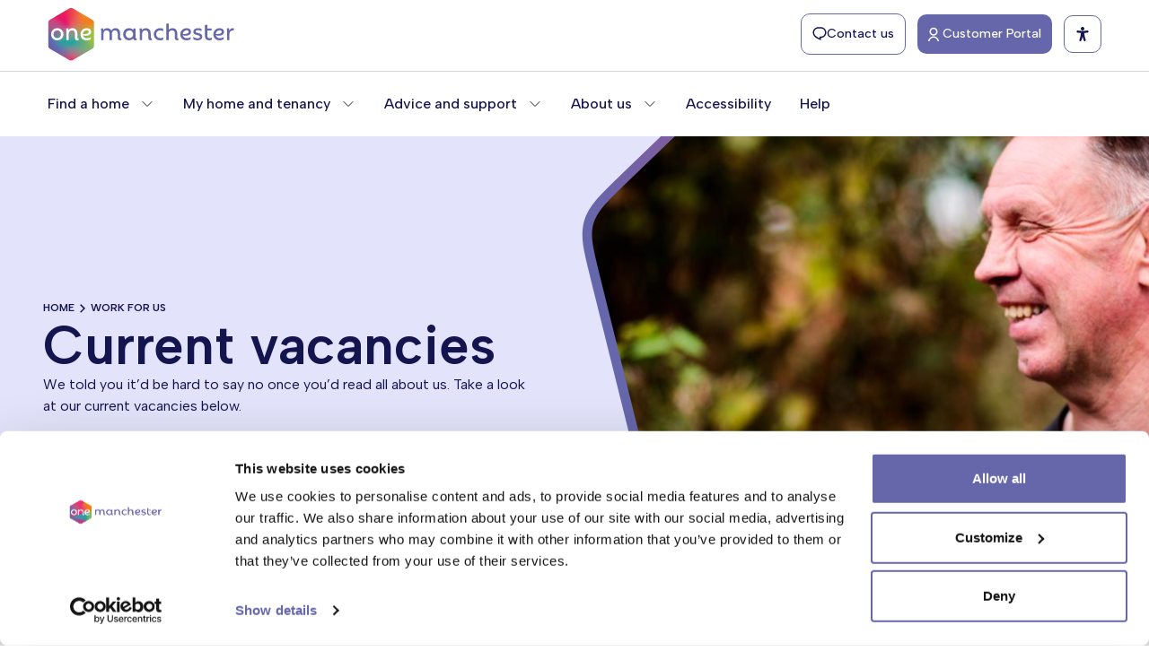

--- FILE ---
content_type: text/html; charset=UTF-8
request_url: https://onemanchester.co.uk/work-for-us/current-vacancies
body_size: 15078
content:



<!DOCTYPE html>
<html lang="en" dir="ltr" prefix="og: https://ogp.me/ns#">
  <head>
            <script id="Cookiebot" src="//consent.cookiebot.com/uc.js" data-cbid="e94f2898-fab5-4283-8183-68305514b128" data-blockingmode="auto" type="text/javascript"></script>
        <meta charset="utf-8" />
<script src="/sites/default/files/hotjar/hotjar.script.js?t95quy"></script>
<link rel="shortlink" href="https://onemanchester.co.uk/" />
<link rel="canonical" href="https://onemanchester.co.uk/" />
<meta property="og:site_name" content="One Manchester" />
<meta property="og:type" content="website" />
<meta property="og:url" content="https://onemanchester.co.uk/work-for-us/current-vacancies" />
<meta property="og:title" content="Current vacancies" />
<meta property="og:image" content="https://onemanchester.co.uk/sites/default/files/images/Colleagues/colleaguehomesbuildingbrick2022_0.jpg" />
<meta property="og:image:url" content="https://onemanchester.co.uk/sites/default/files/images/Colleagues/colleaguehomesbuildingbrick2022_0.jpg" />
<meta property="og:locale" content="en_GB" />
<meta name="twitter:card" content="summary_large_image" />
<meta name="twitter:site" content="@onemcr" />
<meta name="twitter:site:id" content="@onemcr" />
<meta name="MobileOptimized" content="width" />
<meta name="HandheldFriendly" content="true" />
<meta name="viewport" content="width=device-width, initial-scale=1.0" />
<link rel="icon" href="/core/misc/favicon.ico" type="image/vnd.microsoft.icon" />


    <title>Current vacancies | One Manchester</title>

        <link rel="stylesheet" media="all" href="/sites/default/files/css/css_6VikoDahft2oKbfRxaPAYLxJposrUtQhy7MDyle95w0.css?delta=0&amp;language=en&amp;theme=onemanchester&amp;include=eJxFjFkKwzAMRC8krCOFiS1qFy9CipP29jWhpT8Db7Y4TDjZVNSAJ140ujT0mMUPMY4rJoXhYdDsv-bfCbPr3GvxLIn8vUaNd7jQLJviWB_dOcKShy9uN9FZ5HK-NbSRZpUP2c82iw" />
<link rel="stylesheet" media="all" href="/sites/default/files/css/css_Spm7fifT-LgMPjc-WzjWAsz_3crUmjEasi64ztLhKho.css?delta=1&amp;language=en&amp;theme=onemanchester&amp;include=eJxFjFkKwzAMRC8krCOFiS1qFy9CipP29jWhpT8Db7Y4TDjZVNSAJ140ujT0mMUPMY4rJoXhYdDsv-bfCbPr3GvxLIn8vUaNd7jQLJviWB_dOcKShy9uN9FZ5HK-NbSRZpUP2c82iw" />
<link rel="stylesheet" media="all" href="//cdn.jsdelivr.net/npm/swiper/swiper-bundle.min.css" />
<link rel="stylesheet" media="all" href="/sites/default/files/css/css_-eY8FPpiUrfzx29azExUmOKDQZf7oK6QFqbE2oCsB7g.css?delta=3&amp;language=en&amp;theme=onemanchester&amp;include=eJxFjFkKwzAMRC8krCOFiS1qFy9CipP29jWhpT8Db7Y4TDjZVNSAJ140ujT0mMUPMY4rJoXhYdDsv-bfCbPr3GvxLIn8vUaNd7jQLJviWB_dOcKShy9uN9FZ5HK-NbSRZpUP2c82iw" />
<link rel="stylesheet" media="all" href="/sites/default/files/css/css_yOQJEEZUlqjkL3-hd5nhzUKRHAfEoLwTw6-kk-6Yf98.css?delta=4&amp;language=en&amp;theme=onemanchester&amp;include=eJxFjFkKwzAMRC8krCOFiS1qFy9CipP29jWhpT8Db7Y4TDjZVNSAJ140ujT0mMUPMY4rJoXhYdDsv-bfCbPr3GvxLIn8vUaNd7jQLJviWB_dOcKShy9uN9FZ5HK-NbSRZpUP2c82iw" />
<link rel="stylesheet" media="all" href="/sites/default/files/css/css_w6C-f9SjtDJZ88cJ-w34q57SZSX10XxmDxi5YBIcmtw.css?delta=5&amp;language=en&amp;theme=onemanchester&amp;include=eJxFjFkKwzAMRC8krCOFiS1qFy9CipP29jWhpT8Db7Y4TDjZVNSAJ140ujT0mMUPMY4rJoXhYdDsv-bfCbPr3GvxLIn8vUaNd7jQLJviWB_dOcKShy9uN9FZ5HK-NbSRZpUP2c82iw" />

    <script type="application/json" data-drupal-selector="drupal-settings-json">{"path":{"baseUrl":"\/","pathPrefix":"","currentPath":"node\/114","currentPathIsAdmin":false,"isFront":false,"currentLanguage":"en"},"pluralDelimiter":"\u0003","gtag":{"tagId":"G-4D2YCFC698","consentMode":true,"otherIds":[],"events":[],"additionalConfigInfo":[]},"suppressDeprecationErrors":true,"ajaxPageState":{"libraries":"eJxVjGsKBCEMgy9U9EjS0VLdVSut7uP2K8PCMH9CvpCERbhSmMietwDf2eEDPyAt5HXYkOkv66KkXVSMz9IZpFPDHjPZJPVRlGCgIiuObD7pGljdlbjVxzpqsUwJ7LtHzR9oBKuEgXN_dPMRNZn7YzgJXoXe5k91TdKq9AMtxkyB","theme":"onemanchester","theme_token":null},"ajaxTrustedUrl":[],"easyResponsiveImages":{"lazyLoadingThreshold":1250},"ajax":[],"user":{"uid":0,"permissionsHash":"b04148efbdcdffa4e4ed2d5819edc540ae2b55eced317bc81b239f63713c3db0"}}</script>
<script src="/sites/default/files/js/optimized/js_Hpe5jrMuKXrV4HSTMApXJsNBxraAgcHUrTjxkwWKqy8.lYKk3UsIE2lDBW3mZ12z2blwpw9wojNe4vMM4ZdUqzE.js?v=10.6.2" data-cookieconsent="ignore"></script>
<script src="/modules/contrib/google_tag/js/gtag.js?t95quy"></script>


    <meta name="apple-mobile-web-app-title" content="Current vacancies | One Manchester">
    <meta http-equiv="X-UA-Compatible" content="IE=Edge"/>    

        <link rel="apple-touch-icon" sizes="180x180" href="/themes/custom/onemanchester/apps/drupal/images/apple-touch-icon.png">
    <link rel="icon" type="image/png" sizes="32x32" href="/themes/custom/onemanchester/apps/drupal/images/favicon-32x32.png">
    <link rel="icon" type="image/png" sizes="16x16" href="/themes/custom/onemanchester/apps/drupal/images/favicon-16x16.png">
    <link rel="manifest" href="/themes/custom/onemanchester/apps/drupal/images/site.webmanifest">
    <link rel="mask-icon" href="/themes/custom/onemanchester/apps/drupal/images/safari-pinned-tab.svg" color="#6667AB">
    <link rel="shortcut icon" href="/themes/custom/onemanchester/apps/drupal/images/favicon.ico">
    <meta name="msapplication-TileColor" content="#6667AB">
    <meta name="msapplication-config" content="/themes/custom/onemanchester/apps/drupal/images/browserconfig.xml">
    <meta name="theme-color" content="#FFF">      
   

        <link rel="preconnect" href="//fonts.googleapis.com">
    <link rel="preconnect" href="//fonts.gstatic.com" crossorigin>
    <link href="//fonts.googleapis.com/css2?family=Albert+Sans:wght@400;500;600;700&display=swap" rel="stylesheet">
    <script>
          var serviceUrl = "//api.reciteme.com/asset/js?key=";
          var serviceKey = "f53c1186a6259c4128b395796b9d26f9c4b29021";
          var options = {}; 
          var autoLoad = false;
          var enableFragment = "#reciteEnable";
          var loaded = [], frag = !1; window.location.hash === enableFragment && (frag = !0); function loadScript(c, b) { var a = document.createElement("script"); a.type = "text/javascript"; a.readyState ? a.onreadystatechange = function () { if ("loaded" == a.readyState || "complete" == a.readyState) a.onreadystatechange = null, void 0 != b && b() } : void 0 != b && (a.onload = function () { b() }); a.src = c; document.getElementsByTagName("head")[0].appendChild(a) } function _rc(c) { c += "="; for (var b = document.cookie.split(";"), a = 0; a < b.length; a++) { for (var d = b[a]; " " == d.charAt(0);)d = d.substring(1, d.length); if (0 == d.indexOf(c)) return d.substring(c.length, d.length) } return null } function loadService(c) { for (var b = serviceUrl + serviceKey, a = 0; a < loaded.length; a++)if (loaded[a] == b) return; loaded.push(b); loadScript(serviceUrl + serviceKey, function () { "function" === typeof _reciteLoaded && _reciteLoaded(); "function" == typeof c && c(); Recite.load(options); Recite.Event.subscribe("Recite:load", function () { Recite.enable() }) }) } "true" == _rc("Recite.Persist") && loadService(); if (autoLoad && "false" != _rc("Recite.Persist") || frag) document.addEventListener ? document.addEventListener("DOMContentLoaded", function (c) { loadService() }) : loadService();
    </script>
  </head>

  <body class="overflow-x-hidden path-node page-node-type-modular">
        
    <a href="#main-content" class="visually-hidden focusable">
        Skip to main content
    </a>

    
    


  <div class="dialog-off-canvas-main-canvas overflow-x-hidden flex flex-col flex-1" data-off-canvas-main-canvas>
    






  

<header class="fixed w-full z-40 top-0 left-0 header header-offset bg-white w-full text-white">
  






  <div  class="mx-auto w-full">
        <div class="hidden mx-auto w-11/12 px-4 py-2 md:px-0 md:block sm:hidden">
      <div class="flex justify-between items-center">
                          

<a href="https://onemanchester.co.uk/">
  
            <img  class="logo" src="/sites/default/files/assets/images/omlogo1.svg" alt="One Manchester Brand Logo"/>
    
  
</a>

                                <div class="header-buttons">
          

        


                  <a  href="/contact-us"  class="border hover:border disabled:border active:border-2 border-base-purple-500 text-base-purple-700 hover:bg-base-purple-200 hover:border-base-purple-500 hover:text-base-purple-700 disabled:border-base-purple-400 disabled:text-base-purple-400 active:border-base-purple-700 active:text-base-purple-700 btn flex items-center cursor-pointer justify-center inline-flex font-AlbertSans font-medium rounded-[10px] px-3 py-3 focus:outline-none gap-1 transition-colors duration-500 text-sm" href="/contact-us">
          

<svg  class="fill-current svg w-4 h-4">
    <svg width="16" height="15" viewBox="0 0 16 15" fill="none" xmlns="http://www.w3.org/2000/svg">
<path d="M6.5 0.25H9.5C11.0913 0.25 12.6174 0.882141 13.7426 2.00736C14.8679 3.13258 15.5 4.6587 15.5 6.25C15.5 7.8413 14.8679 9.36742 13.7426 10.4926C12.6174 11.6179 11.0913 12.25 9.5 12.25V14.875C5.75 13.375 0.5 11.125 0.5 6.25C0.5 4.6587 1.13214 3.13258 2.25736 2.00736C3.38258 0.882141 4.9087 0.25 6.5 0.25ZM8 10.75H9.5C10.0909 10.75 10.6761 10.6336 11.2221 10.4075C11.768 10.1813 12.2641 9.84984 12.682 9.43198C13.0998 9.01412 13.4313 8.51804 13.6575 7.97208C13.8836 7.42611 14 6.84095 14 6.25C14 5.65905 13.8836 5.07389 13.6575 4.52792C13.4313 3.98196 13.0998 3.48588 12.682 3.06802C12.2641 2.65016 11.768 2.31869 11.2221 2.09254C10.6761 1.8664 10.0909 1.75 9.5 1.75H6.5C5.30653 1.75 4.16193 2.22411 3.31802 3.06802C2.47411 3.91193 2 5.05653 2 6.25C2 8.9575 3.8465 10.7245 8 12.61V10.75Z" fill="#14154E"/>
</svg>

</svg>              <span>
        Contact us
      </span>
          </a>



    


                      <a  href="/user/login" class="active:border-[3px] bg-base-purple-500 text-base-white-500 hover:bg-base-purple-600 disabled:bg-base-purple-200 disabled:text-base-purple-400 active:bg-base-purple-600 active:border-base-purple-300 btn flex items-center cursor-pointer justify-center inline-flex font-AlbertSans font-medium rounded-[10px] px-3 py-3 focus:outline-none gap-1 transition-colors duration-500 text-sm">
          

<svg  class="fill-current svg w-4 h-4">
    <svg width="12" height="17" viewBox="0 0 12 17" fill="none" xmlns="http://www.w3.org/2000/svg"><path d="M0 16.5C0 14.9087 0.632141 13.3826 1.75736 12.2574C2.88258 11.1321 4.4087 10.5 6 10.5C7.5913 10.5 9.11742 11.1321 10.2426 12.2574C11.3679 13.3826 12 14.9087 12 16.5H10.5C10.5 15.3065 10.0259 14.1619 9.18198 13.318C8.33807 12.4741 7.19347 12 6 12C4.80653 12 3.66193 12.4741 2.81802 13.318C1.97411 14.1619 1.5 15.3065 1.5 16.5H0ZM6 9.75C3.51375 9.75 1.5 7.73625 1.5 5.25C1.5 2.76375 3.51375 0.75 6 0.75C8.48625 0.75 10.5 2.76375 10.5 5.25C10.5 7.73625 8.48625 9.75 6 9.75ZM6 8.25C7.6575 8.25 9 6.9075 9 5.25C9 3.5925 7.6575 2.25 6 2.25C4.3425 2.25 3 3.5925 3 5.25C3 6.9075 4.3425 8.25 6 8.25Z" fill="white"></path></svg>
</svg>              <span>
        Customer Portal
      </span>
          </a>


<a href="#" alt="Launch Recite Me assistive technology" class="enableRecite border hover:border disabled:border active:border-2 px-3 py-3 border-base-purple-500 text-base-purple-700 hover:bg-base-purple-200 hover:border-base-purple-500 hover:text-base-purple-700 disabled:border-base-purple-400 disabled:text-base-purple-400 active:border-base-purple-700 active:text-base-purple-700 btn flex items-center cursor-pointer justify-center inline-flex font-AlbertSans font-medium rounded-[10px] px-3 py-3 focus:outline-none gap-1 transition-colors duration-500 text-sm">
  <svg class="fill-current svg w-4 h-4">
      <svg viewBox="0 0 20 20" fill="none" xmlns="http://www.w3.org/2000/svg">
        <path fill-rule="evenodd" clip-rule="evenodd" d="M12.5 2.50009C12.5 3.88073 11.3807 5 10 5C8.61928 5 7.5 3.88069 7.5 2.50009C7.5 1.11927 8.61928 0 10 0C11.3807 0 12.5 1.11931 12.5 2.50009Z" fill="#14154E"></path>
        <path fill-rule="evenodd" clip-rule="evenodd" d="M7.73893 8.45808C7.47156 11.7395 6.7675 14.9227 5.67005 18.0169C5.40217 18.7726 5.75837 19.6182 6.46499 19.9047C7.17176 20.1911 7.96278 19.8102 8.23067 19.0548C9.00736 16.8644 9.60141 15.6083 10.0001 13.3333C10.3987 15.6087 10.9923 16.8646 11.7692 19.0548C12.0371 19.8104 12.8281 20.1911 13.5348 19.9047C14.2416 19.6183 14.5977 18.7726 14.3298 18.0169C13.2332 14.9241 12.5292 11.7431 12.2614 8.46414C13.9016 8.37809 15.5427 8.19415 17.1836 7.90919C17.9295 7.77958 18.4367 7.02686 18.3155 6.22947C18.1943 5.43188 17.4902 4.88954 16.7444 5.01914C12.2456 5.80085 7.74644 5.77005 3.24768 5.01786C2.50114 4.89298 1.80001 5.43971 1.68337 6.23785C1.56656 7.03632 2.07794 7.7856 2.82447 7.91049C4.46259 8.1843 6.10054 8.36818 7.73893 8.45808Z" fill="#14154E"></path></svg>
  </svg>              
</a>
        </div>
              </div>
    </div>
              <div class="hidden relative mx-auto px-4 pb-2 md:block sm:hidden">
        <div class="absolute inset-0 flex items-center" aria-hidden="true">
          <div class="w-full border-t border-gray-300"></div>
        </div>
      </div>
       
        <div class="bg-white border-gray-200 dark:border-gray-600 dark:bg-gray-900 mx-auto w-11/12 md:mx-0 md:w-full">
      <div class="flex justify-between flex-wrap items-center mx-auto py-2.5 md:hidden">
                          

<a href="https://onemanchester.co.uk/">
  
            <img  class="md:hidden sm:block h-[46px] w-[auto]" src="/sites/default/files/assets/images/omlogoshort_0.svg" alt="One Manchester Brand Logo"/>
    
  
</a>

                <div class="flex md:hidden sm:flex">
                                



    


                      <a  href="/user/login" class="active:border-[3px] bg-base-purple-500 text-base-white-500 hover:bg-base-purple-600 disabled:bg-base-purple-200 disabled:text-base-purple-400 active:bg-base-purple-600 active:border-base-purple-300 btn flex items-center cursor-pointer justify-center inline-flex font-AlbertSans font-medium rounded-[10px] px-3 py-3 focus:outline-none gap-1 transition-colors duration-500 text-sm">
          

<svg  class="fill-current svg w-4 h-4">
    <svg width="12" height="17" viewBox="0 0 12 17" xmlns="http://www.w3.org/2000/svg"><path d="M0 16.5C0 14.9087 0.632141 13.3826 1.75736 12.2574C2.88258 11.1321 4.4087 10.5 6 10.5C7.5913 10.5 9.11742 11.1321 10.2426 12.2574C11.3679 13.3826 12 14.9087 12 16.5H10.5C10.5 15.3065 10.0259 14.1619 9.18198 13.318C8.33807 12.4741 7.19347 12 6 12C4.80653 12 3.66193 12.4741 2.81802 13.318C1.97411 14.1619 1.5 15.3065 1.5 16.5H0ZM6 9.75C3.51375 9.75 1.5 7.73625 1.5 5.25C1.5 2.76375 3.51375 0.75 6 0.75C8.48625 0.75 10.5 2.76375 10.5 5.25C10.5 7.73625 8.48625 9.75 6 9.75ZM6 8.25C7.6575 8.25 9 6.9075 9 5.25C9 3.5925 7.6575 2.25 6 2.25C4.3425 2.25 3 3.5925 3 5.25C3 6.9075 4.3425 8.25 6 8.25Z"></path></svg>
</svg>              <span>
        Customer Portal
      </span>
          </a>

<a href="#" alt="Launch Recite Me assistive technology" class="enableRecite border hover:border disabled:border active:border-2 px-3 py-3 border-base-purple-500 text-base-purple-700 hover:bg-base-purple-200 hover:border-base-purple-500 hover:text-base-purple-700 disabled:border-base-purple-400 disabled:text-base-purple-400 active:border-base-purple-700 active:text-base-purple-700 btn flex items-center cursor-pointer justify-center inline-flex font-AlbertSans font-medium rounded-[10px] px-3 py-3 focus:outline-none gap-1 transition-colors duration-500 text-sm ml-2">
  <svg class="fill-current svg w-4 h-4">
      <svg viewBox="0 0 20 20" fill="none" xmlns="http://www.w3.org/2000/svg">
        <path fill-rule="evenodd" clip-rule="evenodd" d="M12.5 2.50009C12.5 3.88073 11.3807 5 10 5C8.61928 5 7.5 3.88069 7.5 2.50009C7.5 1.11927 8.61928 0 10 0C11.3807 0 12.5 1.11931 12.5 2.50009Z" fill="#14154E"></path>
        <path fill-rule="evenodd" clip-rule="evenodd" d="M7.73893 8.45808C7.47156 11.7395 6.7675 14.9227 5.67005 18.0169C5.40217 18.7726 5.75837 19.6182 6.46499 19.9047C7.17176 20.1911 7.96278 19.8102 8.23067 19.0548C9.00736 16.8644 9.60141 15.6083 10.0001 13.3333C10.3987 15.6087 10.9923 16.8646 11.7692 19.0548C12.0371 19.8104 12.8281 20.1911 13.5348 19.9047C14.2416 19.6183 14.5977 18.7726 14.3298 18.0169C13.2332 14.9241 12.5292 11.7431 12.2614 8.46414C13.9016 8.37809 15.5427 8.19415 17.1836 7.90919C17.9295 7.77958 18.4367 7.02686 18.3155 6.22947C18.1943 5.43188 17.4902 4.88954 16.7444 5.01914C12.2456 5.80085 7.74644 5.77005 3.24768 5.01786C2.50114 4.89298 1.80001 5.43971 1.68337 6.23785C1.56656 7.03632 2.07794 7.7856 2.82447 7.91049C4.46259 8.1843 6.10054 8.36818 7.73893 8.45808Z" fill="#14154E"></path></svg>
  </svg>              
</a>
                              <button id="mega-menu-full-image-button" data-collapse-toggle="mega-menu-full-image" type="button" class="inline-flex items-center p-2 ml-1 text-sm text-base-gray-500 rounded-lg md:hidden hover:bg-gray-100 focus:outline-none focus:ring-gray-200 dark:text-gray-400 dark:hover:bg-gray-700 dark:focus:ring-gray-600" aria-controls="mega-menu-full-image" aria-expanded="false">
            <span class="sr-only">Open main menu</span>
            <svg id="bar-icon" class="h-5 w-5" viewBox="0 0 18 16" fill="none" xmlns="http://www.w3.org/2000/svg">
              <path d="M0 0H18V2H0V0ZM0 7H12V9H0V7ZM0 14H18V16H0V14Z" fill="#14154E" />
            </svg>
          </button>        
        </div>
      </div>
            <div 
        id="mega-menu-full-image-wrapper" 
        class="md:opacity-1 md:pointer-events-auto transition-opacity duration-150 bg-white md:absolute z-30 md:left-0 w-full"
        data-attr-off="md:opacity-0 md:pointer-events-none" 
        data-attr-on="md:opacity-1 md:pointer-events-auto">
        <div class="transition-background hidden absolute inset-0 z-10" id="transition-background"></div>
        <div class="flex flex-col px-3.5 header-menu-box justify-between items-center w-full md:block md:w-auto md:order-1 md:px-0 md:relative z-20" id="mega-menu-full-image">
                                                      
 
  
<div class="w-full">
    <div class="flex flex-row-reverse w-100 mt-6 md:hidden pr-2 text-base-purple-700">
    <button id="mobile-xmark-icon" class="inline-flex items-center p-2 ml-1 text-sm text-gray-500 rounded-lg md:hidden hover:bg-gray-100 focus:outline-none focus:ring-gray-200 dark:text-gray-400 dark:hover:bg-gray-700 dark:focus:ring-gray-600">
      <span class="sr-only">Close main menu</span>
      <svg xmlns="http://www.w3.org/2000/svg" fill="none" viewBox="0 0 24 24" stroke-width="1.5" stroke="currentColor" class="h-7 w-7">
        <path stroke-linecap="round" stroke-linejoin="round" d="M6 18L18 6M6 6l12 12" />
      </svg>
    </button>
  </div>
        <ul role="navigation" aria-label="Main menu" class="flex flex-col mt-2 text-sm font-medium md:flex-row md:space-x-8 md:mt-0 md:mx-auto md:w-11/12 md:py-2" id="header-menu">
        <li>
        <a href="/find-a-home" >
      <button
        class="flex justify-between items-center py-3 px-6 md:px-0 w-full text-base-purple-700 border-gray-100 md:w-auto hover:bg-gray-50 md:hover:bg-transparent md:border-0 dark:text-gray-400 dark:hover:bg-gray-700 md:dark:hover:bg-transparent dark:border-gray-700 font-AlbertSans font-medium md:text-xs lg:text-base xl:text-base 2xl:text-base text-base mobile-text peer" 
        data-attr-menu="submenu-1">
          Find a home
            
                        <span id="menu-1-active" class="hidden md:ml-2 lg:ml-3">
              <svg xmlns="http://www.w3.org/2000/svg" fill="none" viewBox="0 0 24 24" stroke-width="1.5" stroke="currentColor" class="hidden h-4 w-4 md:block sm:hidden">
                <path stroke-linecap="round" stroke-linejoin="round" d="M4.5 15.75l7.5-7.5 7.5 7.5" />
              </svg>
              <svg xmlns="http://www.w3.org/2000/svg" fill="none" viewBox="0 0 24 24" stroke-width="1.5" stroke="currentColor" class="h-4 w-4 md:hidden sm:block">
                <path stroke-linecap="round" stroke-linejoin="round" d="M19.5 8.25l-7.5 7.5-7.5-7.5" />
              </svg>
            </span> 
                                    <span id="menu-1-no-active" class="block md:ml-2 lg:ml-3">
              <svg xmlns="http://www.w3.org/2000/svg" fill="none" viewBox="0 0 24 24" stroke-width="1.5" stroke="currentColor" class="hidden h-4 w-4 md:block sm:hidden">
                <path stroke-linecap="round" stroke-linejoin="round" d="M19.5 8.25l-7.5 7.5-7.5-7.5" />
              </svg>
              <svg xmlns="http://www.w3.org/2000/svg" fill="none" viewBox="0 0 24 24" stroke-width="1.5" stroke="currentColor" class="h-4 w-4 md:hidden sm:block">
                <path stroke-linecap="round" stroke-linejoin="round" d="M8.25 4.5l7.5 7.5-7.5 7.5" />
              </svg>
            </span>
                              </button>
      </a>        
    </li>
        <li>
        <a href="/my-home-tenancy" >
      <button
        class="flex justify-between items-center py-3 px-6 md:px-0 w-full text-base-purple-700 border-gray-100 md:w-auto hover:bg-gray-50 md:hover:bg-transparent md:border-0 dark:text-gray-400 dark:hover:bg-gray-700 md:dark:hover:bg-transparent dark:border-gray-700 font-AlbertSans font-medium md:text-xs lg:text-base xl:text-base 2xl:text-base text-base mobile-text peer" 
        data-attr-menu="submenu-2">
          My home and tenancy
            
                        <span id="menu-2-active" class="hidden md:ml-2 lg:ml-3">
              <svg xmlns="http://www.w3.org/2000/svg" fill="none" viewBox="0 0 24 24" stroke-width="1.5" stroke="currentColor" class="hidden h-4 w-4 md:block sm:hidden">
                <path stroke-linecap="round" stroke-linejoin="round" d="M4.5 15.75l7.5-7.5 7.5 7.5" />
              </svg>
              <svg xmlns="http://www.w3.org/2000/svg" fill="none" viewBox="0 0 24 24" stroke-width="1.5" stroke="currentColor" class="h-4 w-4 md:hidden sm:block">
                <path stroke-linecap="round" stroke-linejoin="round" d="M19.5 8.25l-7.5 7.5-7.5-7.5" />
              </svg>
            </span> 
                                    <span id="menu-2-no-active" class="block md:ml-2 lg:ml-3">
              <svg xmlns="http://www.w3.org/2000/svg" fill="none" viewBox="0 0 24 24" stroke-width="1.5" stroke="currentColor" class="hidden h-4 w-4 md:block sm:hidden">
                <path stroke-linecap="round" stroke-linejoin="round" d="M19.5 8.25l-7.5 7.5-7.5-7.5" />
              </svg>
              <svg xmlns="http://www.w3.org/2000/svg" fill="none" viewBox="0 0 24 24" stroke-width="1.5" stroke="currentColor" class="h-4 w-4 md:hidden sm:block">
                <path stroke-linecap="round" stroke-linejoin="round" d="M8.25 4.5l7.5 7.5-7.5 7.5" />
              </svg>
            </span>
                              </button>
      </a>        
    </li>
        <li>
        <a href="/advice-support" >
      <button
        class="flex justify-between items-center py-3 px-6 md:px-0 w-full text-base-purple-700 border-gray-100 md:w-auto hover:bg-gray-50 md:hover:bg-transparent md:border-0 dark:text-gray-400 dark:hover:bg-gray-700 md:dark:hover:bg-transparent dark:border-gray-700 font-AlbertSans font-medium md:text-xs lg:text-base xl:text-base 2xl:text-base text-base mobile-text peer" 
        data-attr-menu="submenu-3">
          Advice and support
            
                        <span id="menu-3-active" class="hidden md:ml-2 lg:ml-3">
              <svg xmlns="http://www.w3.org/2000/svg" fill="none" viewBox="0 0 24 24" stroke-width="1.5" stroke="currentColor" class="hidden h-4 w-4 md:block sm:hidden">
                <path stroke-linecap="round" stroke-linejoin="round" d="M4.5 15.75l7.5-7.5 7.5 7.5" />
              </svg>
              <svg xmlns="http://www.w3.org/2000/svg" fill="none" viewBox="0 0 24 24" stroke-width="1.5" stroke="currentColor" class="h-4 w-4 md:hidden sm:block">
                <path stroke-linecap="round" stroke-linejoin="round" d="M19.5 8.25l-7.5 7.5-7.5-7.5" />
              </svg>
            </span> 
                                    <span id="menu-3-no-active" class="block md:ml-2 lg:ml-3">
              <svg xmlns="http://www.w3.org/2000/svg" fill="none" viewBox="0 0 24 24" stroke-width="1.5" stroke="currentColor" class="hidden h-4 w-4 md:block sm:hidden">
                <path stroke-linecap="round" stroke-linejoin="round" d="M19.5 8.25l-7.5 7.5-7.5-7.5" />
              </svg>
              <svg xmlns="http://www.w3.org/2000/svg" fill="none" viewBox="0 0 24 24" stroke-width="1.5" stroke="currentColor" class="h-4 w-4 md:hidden sm:block">
                <path stroke-linecap="round" stroke-linejoin="round" d="M8.25 4.5l7.5 7.5-7.5 7.5" />
              </svg>
            </span>
                              </button>
      </a>        
    </li>
        <li>
        <a href="/about-us" >
      <button
        class="flex justify-between items-center py-3 px-6 md:px-0 w-full text-base-purple-700 border-gray-100 md:w-auto hover:bg-gray-50 md:hover:bg-transparent md:border-0 dark:text-gray-400 dark:hover:bg-gray-700 md:dark:hover:bg-transparent dark:border-gray-700 font-AlbertSans font-medium md:text-xs lg:text-base xl:text-base 2xl:text-base text-base mobile-text peer" 
        data-attr-menu="submenu-4">
          About us
            
                        <span id="menu-4-active" class="hidden md:ml-2 lg:ml-3">
              <svg xmlns="http://www.w3.org/2000/svg" fill="none" viewBox="0 0 24 24" stroke-width="1.5" stroke="currentColor" class="hidden h-4 w-4 md:block sm:hidden">
                <path stroke-linecap="round" stroke-linejoin="round" d="M4.5 15.75l7.5-7.5 7.5 7.5" />
              </svg>
              <svg xmlns="http://www.w3.org/2000/svg" fill="none" viewBox="0 0 24 24" stroke-width="1.5" stroke="currentColor" class="h-4 w-4 md:hidden sm:block">
                <path stroke-linecap="round" stroke-linejoin="round" d="M19.5 8.25l-7.5 7.5-7.5-7.5" />
              </svg>
            </span> 
                                    <span id="menu-4-no-active" class="block md:ml-2 lg:ml-3">
              <svg xmlns="http://www.w3.org/2000/svg" fill="none" viewBox="0 0 24 24" stroke-width="1.5" stroke="currentColor" class="hidden h-4 w-4 md:block sm:hidden">
                <path stroke-linecap="round" stroke-linejoin="round" d="M19.5 8.25l-7.5 7.5-7.5-7.5" />
              </svg>
              <svg xmlns="http://www.w3.org/2000/svg" fill="none" viewBox="0 0 24 24" stroke-width="1.5" stroke="currentColor" class="h-4 w-4 md:hidden sm:block">
                <path stroke-linecap="round" stroke-linejoin="round" d="M8.25 4.5l7.5 7.5-7.5 7.5" />
              </svg>
            </span>
                              </button>
      </a>        
    </li>
        <li>
        <a href="/accessibility" class=mobile--link>
      <button
        class="flex justify-between items-center py-3 px-6 md:px-0 w-full text-base-purple-700 border-gray-100 md:w-auto hover:bg-gray-50 md:hover:bg-transparent md:border-0 dark:text-gray-400 dark:hover:bg-gray-700 md:dark:hover:bg-transparent dark:border-gray-700 font-AlbertSans font-medium md:text-xs lg:text-base xl:text-base 2xl:text-base text-base mobile-text peer" 
        data-attr-menu="submenu-5">
          Accessibility
                  </button>
      </a>        
    </li>
        <li>
        <a href="/help" class=mobile--link>
      <button
        class="flex justify-between items-center py-3 px-6 md:px-0 w-full text-base-purple-700 border-gray-100 md:w-auto hover:bg-gray-50 md:hover:bg-transparent md:border-0 dark:text-gray-400 dark:hover:bg-gray-700 md:dark:hover:bg-transparent dark:border-gray-700 font-AlbertSans font-medium md:text-xs lg:text-base xl:text-base 2xl:text-base text-base mobile-text peer" 
        data-attr-menu="submenu-6">
          Help
                  </button>
      </a>        
    </li>
      </ul>
    </div>




<div class="mt-1 bg-white shadow-sm dark:bg-gray-800 dark:border-gray-600 peer-hover:block hover:block shadow-lg" id="submenu">
                <nav aria-label="Sub menu" id="submenu-1" class="hidden submenu--inner md:mx-auto md:w-11/12 md:py-2">
                                                                                <div class="header-menu-box px-6 pb-5 mx-auto text-sm text-gray-500 dark:text-gray-400 md:grid md:grid-cols-2 md:px-0">
                        <div class="flex md:hidden button-font-size underline items-center text-base-purple-700 pt-10 pb-6" id="submenu--back-1">
                <svg class="h-3 w-3 mr-75" viewBox="0 0 12 12" fill="none" xmlns="http://www.w3.org/2000/svg">
                    <path d="M2.871 5.25H12V6.75H2.871L6.894 10.773L5.8335 11.8335L0 6L5.8335 0.166504L6.894 1.227L2.871 5.25Z" fill="#14154E" />
                </svg>
                <span class="text-base-purple-700">Back</span>
            </div>          
            <div class="border-b-2 border-zinc-200 pb-2 font-bold md:hidden text-xl text-base-purple-700 md:border-b-0">
              <a href="/find-a-home">Find a home</a>
            </div>       
                                                          <ul class='mb-4 pb-4 space-y-4 md:mb-0 md:pb-0 border-b-2 border-zinc-200 md:border-b-0 mt-2 md:block md:mt-0'>
                                                      <li class=-in-active>
                    <a href="/find-a-home" class="hover-underline-animation font-AlbertSans font-medium text-base-purple-700 text-base md:text-xs lg:text-base">
                      Find a home
                    </a>
                                                            <li class=-in-active>
                      <a href="/find-a-home/social-housing" class="hover-underline-animation font-AlbertSans font-medium text-base-purple-600 text-sm md:text-xs lg:text-sm">
                        Social Housing
                      </a>             
                    </li>
                                                            <li class=-in-active>
                      <a href="/find-a-home/shared-ownership" class="hover-underline-animation font-AlbertSans font-medium text-base-purple-600 text-sm md:text-xs lg:text-sm">
                        Shared Ownership
                      </a>             
                    </li>
                                                            <li class=-in-active>
                      <a href="/find-a-home/rent-to-buy" class="hover-underline-animation font-AlbertSans font-medium text-base-purple-600 text-sm md:text-xs lg:text-sm">
                        Rent to Buy
                      </a>             
                    </li>
                                                            <li class=-in-active>
                      <a href="/find-a-home/market-rent" class="hover-underline-animation font-AlbertSans font-medium text-base-purple-600 text-sm md:text-xs lg:text-sm">
                        Market Rent
                      </a>             
                    </li>
                                                            <li class=-in-active>
                      <a href="/find-a-home/independent-living" class="hover-underline-animation font-AlbertSans font-medium text-base-purple-600 text-sm md:text-xs lg:text-sm">
                        Independent Living Communities
                      </a>             
                    </li>
                                                            <li class=-in-active>
                      <a href="/find-a-home/mutual-exchange" class="hover-underline-animation font-AlbertSans font-medium text-base-purple-600 text-sm md:text-xs lg:text-sm">
                        Mutual Exchange
                      </a>             
                    </li>
                                      </li>
                </ul>
                                              <ul class='mb-4 pb-4 space-y-4 md:mb-0 md:pb-0 border-b-2 border-zinc-200 md:border-b-0'>
                                                      <li class=-in-active>
                    <a href="/find-a-home/developments-to-rent-or-buy" class="hover-underline-animation font-AlbertSans font-medium text-base-purple-700 text-base md:text-xs lg:text-base">
                      New developments to rent or buy
                    </a>
                                                            <li class=-in-active>
                      <a href="/find-a-home/developments-to-rent-or-buy" class="hover-underline-animation font-AlbertSans font-medium text-base-purple-600 text-sm md:text-xs lg:text-sm">
                        New build developments
                      </a>             
                    </li>
                                                            <li class=-in-active>
                      <a href="/find-a-home/building-for-the-future" class="hover-underline-animation font-AlbertSans font-medium text-base-purple-600 text-sm md:text-xs lg:text-sm">
                        Building for the future
                      </a>             
                    </li>
                                      </li>
                </ul>
                         
                                      
                                 
          </div>
        </nav>
       
                <nav aria-label="Sub menu" id="submenu-2" class="hidden submenu--inner md:mx-auto md:w-11/12 md:py-2">
                                                                                <div class="header-menu-box px-6 pb-5 mx-auto text-sm text-gray-500 dark:text-gray-400 md:grid md:grid-cols-3 md:px-0">
                        <div class="flex md:hidden button-font-size underline items-center text-base-purple-700 pt-10 pb-6" id="submenu--back-2">
                <svg class="h-3 w-3 mr-75" viewBox="0 0 12 12" fill="none" xmlns="http://www.w3.org/2000/svg">
                    <path d="M2.871 5.25H12V6.75H2.871L6.894 10.773L5.8335 11.8335L0 6L5.8335 0.166504L6.894 1.227L2.871 5.25Z" fill="#14154E" />
                </svg>
                <span class="text-base-purple-700">Back</span>
            </div>          
            <div class="border-b-2 border-zinc-200 pb-2 font-bold md:hidden text-xl text-base-purple-700 md:border-b-0">
              <a href="/my-home-tenancy">My home and tenancy</a>
            </div>       
                                                          <ul class='mb-4 pb-4 space-y-4 md:mb-0 md:pb-0 border-b-2 border-zinc-200 md:border-b-0 mt-2 md:block md:mt-0'>
                                                      <li class=-in-active>
                    <a href="/my-home-tenancy" class="hover-underline-animation font-AlbertSans font-medium text-base-purple-700 text-base md:text-xs lg:text-base">
                      My home
                    </a>
                                                            <li class=-in-active>
                      <a href="/my-home-tenancy/repairs" class="hover-underline-animation font-AlbertSans font-medium text-base-purple-600 text-sm md:text-xs lg:text-sm">
                        Booking repairs
                      </a>             
                    </li>
                                                            <li class=-in-active>
                      <a href="/my-home-tenancy/paying-rent" class="hover-underline-animation font-AlbertSans font-medium text-base-purple-600 text-sm md:text-xs lg:text-sm">
                        Rent and how to pay
                      </a>             
                    </li>
                                                            <li class=-in-active>
                      <a href="/my-home-tenancy/living-in-your-home" class="hover-underline-animation font-AlbertSans font-medium text-base-purple-600 text-sm md:text-xs lg:text-sm">
                        Living in your home
                      </a>             
                    </li>
                                                            <li class=-in-active>
                      <a href="/my-home-tenancy/leasehold-information" class="hover-underline-animation font-AlbertSans font-medium text-base-purple-600 text-sm md:text-xs lg:text-sm">
                        Leasehold information
                      </a>             
                    </li>
                                                            <li class=-in-active>
                      <a href="/my-home-tenancy/adaptations" class="hover-underline-animation font-AlbertSans font-medium text-base-purple-600 text-sm md:text-xs lg:text-sm">
                        Adaptations
                      </a>             
                    </li>
                                                            <li class=-in-active>
                      <a href="/my-home-tenancy/community-plans" class="hover-underline-animation font-AlbertSans font-medium text-base-purple-600 text-sm md:text-xs lg:text-sm">
                        Community plans
                      </a>             
                    </li>
                                      </li>
                </ul>
                                              <ul class='mb-4 pb-4 space-y-4 md:mb-0 md:pb-0 border-b-2 border-zinc-200 md:border-b-0'>
                                                      <li class=-in-active>
                    <a href="/my-home-tenancy/manage-your-tenancy" class="hover-underline-animation font-AlbertSans font-medium text-base-purple-700 text-base md:text-xs lg:text-base">
                      My tenancy
                    </a>
                                                            <li class=-in-active>
                      <a href="/my-home-tenancy/neighbourhoods" class="hover-underline-animation font-AlbertSans font-medium text-base-purple-600 text-sm md:text-xs lg:text-sm">
                        Neighbourhoods
                      </a>             
                    </li>
                                                            <li class=-in-active>
                      <a href="/contact-us" class="hover-underline-animation font-AlbertSans font-medium text-base-purple-600 text-sm md:text-xs lg:text-sm">
                        Make a complaint
                      </a>             
                    </li>
                                                            <li class=-in-active>
                      <a href="/my-home-tenancy/manage-your-tenancy" class="hover-underline-animation font-AlbertSans font-medium text-base-purple-600 text-sm md:text-xs lg:text-sm">
                        Manage your tenancy
                      </a>             
                    </li>
                                                            <li class=-in-active>
                      <a href="/my-home-tenancy/service-charges" class="hover-underline-animation font-AlbertSans font-medium text-base-purple-600 text-sm md:text-xs lg:text-sm">
                        Service charges
                      </a>             
                    </li>
                                                            <li class=-in-active>
                      <a href="/customer-portal" class="hover-underline-animation font-AlbertSans font-medium text-base-purple-600 text-sm md:text-xs lg:text-sm">
                        Customer Portal
                      </a>             
                    </li>
                                      </li>
                </ul>
                                              <ul class='mb-4 pb-4 space-y-4 md:mb-0 md:pb-0 border-b-2 border-zinc-200 md:border-b-0'>
                                                      <li class=-in-active>
                    <a href="/safety-in-your-home" class="hover-underline-animation font-AlbertSans font-medium text-base-purple-700 text-base md:text-xs lg:text-base">
                      Safety in your home
                    </a>
                                                            <li class=-in-active>
                      <a href="/my-home-tenancy/damp-mould" class="hover-underline-animation font-AlbertSans font-medium text-base-purple-600 text-sm md:text-xs lg:text-sm">
                        Damp and mould
                      </a>             
                    </li>
                                                            <li class=-in-active>
                      <a href="/my-home-tenancy/building-fire-safety" class="hover-underline-animation font-AlbertSans font-medium text-base-purple-600 text-sm md:text-xs lg:text-sm">
                        Fire safety
                      </a>             
                    </li>
                                                            <li class=-in-active>
                      <a href="/safety-in-your-home/building-safety-information" class="hover-underline-animation font-AlbertSans font-medium text-base-purple-600 text-sm md:text-xs lg:text-sm">
                        High-rise resident safety
                      </a>             
                    </li>
                                                            <li class=-in-active>
                      <a href="/advice-support/community-safety" class="hover-underline-animation font-AlbertSans font-medium text-base-purple-600 text-sm md:text-xs lg:text-sm">
                        Report Anti-Social Behaviour
                      </a>             
                    </li>
                                                            <li class=-in-active>
                      <a href="/my-home-tenancy/water-hygiene" class="hover-underline-animation font-AlbertSans font-medium text-base-purple-600 text-sm md:text-xs lg:text-sm">
                        Water hygiene
                      </a>             
                    </li>
                                      </li>
                </ul>
                         
                                      
                                 
          </div>
        </nav>
       
                <nav aria-label="Sub menu" id="submenu-3" class="hidden submenu--inner md:mx-auto md:w-11/12 md:py-2">
                                                                                <div class="header-menu-box px-6 pb-5 mx-auto text-sm text-gray-500 dark:text-gray-400 md:grid md:grid-cols-3 md:px-0">
                        <div class="flex md:hidden button-font-size underline items-center text-base-purple-700 pt-10 pb-6" id="submenu--back-3">
                <svg class="h-3 w-3 mr-75" viewBox="0 0 12 12" fill="none" xmlns="http://www.w3.org/2000/svg">
                    <path d="M2.871 5.25H12V6.75H2.871L6.894 10.773L5.8335 11.8335L0 6L5.8335 0.166504L6.894 1.227L2.871 5.25Z" fill="#14154E" />
                </svg>
                <span class="text-base-purple-700">Back</span>
            </div>          
            <div class="border-b-2 border-zinc-200 pb-2 font-bold md:hidden text-xl text-base-purple-700 md:border-b-0">
              <a href="/advice-support">Advice and support</a>
            </div>       
                                                          <ul class='mb-4 pb-4 space-y-4 md:mb-0 md:pb-0 border-b-2 border-zinc-200 md:border-b-0 mt-2 md:block md:mt-0'>
                                                      <li class=-in-active>
                    <a href="/advice-support" class="hover-underline-animation font-AlbertSans font-medium text-base-purple-700 text-base md:text-xs lg:text-base">
                      Help with money
                    </a>
                                                            <li class=-in-active>
                      <a href="/advice-support/money-debt-advice-support" class="hover-underline-animation font-AlbertSans font-medium text-base-purple-600 text-sm md:text-xs lg:text-sm">
                        Help with money
                      </a>             
                    </li>
                                                            <li class=-in-active>
                      <a href="/advice-support/foodbanks" class="hover-underline-animation font-AlbertSans font-medium text-base-purple-600 text-sm md:text-xs lg:text-sm">
                        Food banks and community grocers
                      </a>             
                    </li>
                                                            <li class=-in-active>
                      <a href="/advice-support/employment-skills" class="hover-underline-animation font-AlbertSans font-medium text-base-purple-600 text-sm md:text-xs lg:text-sm">
                        Employment support
                      </a>             
                    </li>
                                      </li>
                </ul>
                                              <ul class='mb-4 pb-4 space-y-4 md:mb-0 md:pb-0 border-b-2 border-zinc-200 md:border-b-0'>
                                                      <li class=-in-active>
                    <a href="" class="hover-underline-animation font-AlbertSans font-medium text-base-purple-700 text-base md:text-xs lg:text-base">
                      Community
                    </a>
                                                            <li class=-in-active>
                      <a href="/advice-support/community-development-funding" class="hover-underline-animation font-AlbertSans font-medium text-base-purple-600 text-sm md:text-xs lg:text-sm">
                        Community development
                      </a>             
                    </li>
                                                            <li class=-in-active>
                      <a href="/advice-support/community-safety" class="hover-underline-animation font-AlbertSans font-medium text-base-purple-600 text-sm md:text-xs lg:text-sm">
                        Community safety
                      </a>             
                    </li>
                                                            <li class=-in-active>
                      <a href="/advice-support/wellbeing-support" class="hover-underline-animation font-AlbertSans font-medium text-base-purple-600 text-sm md:text-xs lg:text-sm">
                        Support and wellbeing
                      </a>             
                    </li>
                                      </li>
                </ul>
                                              <ul class='mb-4 pb-4 space-y-4 md:mb-0 md:pb-0 border-b-2 border-zinc-200 md:border-b-0'>
                                                      <li class=-in-active>
                    <a href="/accessibility" class="hover-underline-animation font-AlbertSans font-medium text-base-purple-700 text-base md:text-xs lg:text-base">
                      Accessibility
                    </a>
                                                            <li class=-in-active>
                      <a href="/accessibility/accessibility-statement" class="hover-underline-animation font-AlbertSans font-medium text-base-purple-600 text-sm md:text-xs lg:text-sm">
                        Accessibility statement
                      </a>             
                    </li>
                                                            <li class=-in-active>
                      <a href="/accessibility/recite-me" class="hover-underline-animation font-AlbertSans font-medium text-base-purple-600 text-sm md:text-xs lg:text-sm">
                        Recite Me
                      </a>             
                    </li>
                                      </li>
                </ul>
                         
                                      
                                 
          </div>
        </nav>
       
                <nav aria-label="Sub menu" id="submenu-4" class="hidden submenu--inner md:mx-auto md:w-11/12 md:py-2">
                                                                                <div class="header-menu-box px-6 pb-5 mx-auto text-sm text-gray-500 dark:text-gray-400 md:grid md:grid-cols-4 md:px-0">
                        <div class="flex md:hidden button-font-size underline items-center text-base-purple-700 pt-10 pb-6" id="submenu--back-4">
                <svg class="h-3 w-3 mr-75" viewBox="0 0 12 12" fill="none" xmlns="http://www.w3.org/2000/svg">
                    <path d="M2.871 5.25H12V6.75H2.871L6.894 10.773L5.8335 11.8335L0 6L5.8335 0.166504L6.894 1.227L2.871 5.25Z" fill="#14154E" />
                </svg>
                <span class="text-base-purple-700">Back</span>
            </div>          
            <div class="border-b-2 border-zinc-200 pb-2 font-bold md:hidden text-xl text-base-purple-700 md:border-b-0">
              <a href="/about-us">About us</a>
            </div>       
                                                          <ul class='mb-4 pb-4 space-y-4 md:mb-0 md:pb-0 border-b-2 border-zinc-200 md:border-b-0 mt-2 md:block md:mt-0'>
                                                      <li class=-in-active>
                    <a href="" class="hover-underline-animation font-AlbertSans font-medium text-base-purple-700 text-base md:text-xs lg:text-base">
                      What&#039;s going on?
                    </a>
                                                            <li class=-in-active>
                      <a href="/news-stories" class="hover-underline-animation font-AlbertSans font-medium text-base-purple-600 text-sm md:text-xs lg:text-sm">
                        News
                      </a>             
                    </li>
                                                            <li class=-in-active>
                      <a href="/contact-us" class="hover-underline-animation font-AlbertSans font-medium text-base-purple-600 text-sm md:text-xs lg:text-sm">
                        Contact us
                      </a>             
                    </li>
                                                            <li class=-in-active>
                      <a href="/stay-in-touch" class="hover-underline-animation font-AlbertSans font-medium text-base-purple-600 text-sm md:text-xs lg:text-sm">
                        Stay in touch
                      </a>             
                    </li>
                                                            <li class=-in-active>
                      <a href="/events" class="hover-underline-animation font-AlbertSans font-medium text-base-purple-600 text-sm md:text-xs lg:text-sm">
                        Events
                      </a>             
                    </li>
                                                            <li class=-in-active>
                      <a href="/grey-mare-lane" class="hover-underline-animation font-AlbertSans font-medium text-base-purple-600 text-sm md:text-xs lg:text-sm">
                        Grey Mare Lane
                      </a>             
                    </li>
                                                            <li class=-in-active>
                      <a href="/strategies" class="hover-underline-animation font-AlbertSans font-medium text-base-purple-600 text-sm md:text-xs lg:text-sm">
                        Strategies
                      </a>             
                    </li>
                                      </li>
                </ul>
                                              <ul class='mb-4 pb-4 space-y-4 md:mb-0 md:pb-0 border-b-2 border-zinc-200 md:border-b-0'>
                                                      <li class=-in-active>
                    <a href="/about-us" class="hover-underline-animation font-AlbertSans font-medium text-base-purple-700 text-base md:text-xs lg:text-base">
                      About us
                    </a>
                                                            <li class=-in-active>
                      <a href="/about-us/our-purpose-values" class="hover-underline-animation font-AlbertSans font-medium text-base-purple-600 text-sm md:text-xs lg:text-sm">
                        Our purpose and values
                      </a>             
                    </li>
                                                            <li class=-in-active>
                      <a href="/about-us/our-leadership" class="hover-underline-animation font-AlbertSans font-medium text-base-purple-600 text-sm md:text-xs lg:text-sm">
                        Our leadership
                      </a>             
                    </li>
                                                            <li class=-in-active>
                      <a href="/about-us/equality-diversity-inclusion" class="hover-underline-animation font-AlbertSans font-medium text-base-purple-600 text-sm md:text-xs lg:text-sm">
                        Equality, diversity and inclusion
                      </a>             
                    </li>
                                                            <li class=-in-active>
                      <a href="/about-us/corporate-plan" class="hover-underline-animation font-AlbertSans font-medium text-base-purple-600 text-sm md:text-xs lg:text-sm">
                        Corporate Plan
                      </a>             
                    </li>
                                                            <li class=-in-active>
                      <a href="/policies" class="hover-underline-animation font-AlbertSans font-medium text-base-purple-600 text-sm md:text-xs lg:text-sm">
                        Policies
                      </a>             
                    </li>
                                                            <li class=-in-active>
                      <a href="/about-us/consumer-standards" class="hover-underline-animation font-AlbertSans font-medium text-base-purple-600 text-sm md:text-xs lg:text-sm">
                        Consumer Standards
                      </a>             
                    </li>
                                      </li>
                </ul>
                                              <ul class='mb-4 pb-4 space-y-4 md:mb-0 md:pb-0 border-b-2 border-zinc-200 md:border-b-0'>
                                                      <li class=-in-active>
                    <a href="/our-performance" class="hover-underline-animation font-AlbertSans font-medium text-base-purple-700 text-base md:text-xs lg:text-base">
                      Our performance
                    </a>
                                                            <li class=-in-active>
                      <a href="/our-performance/tenant-satisfaction-measures/2425" class="hover-underline-animation font-AlbertSans font-medium text-base-purple-600 text-sm md:text-xs lg:text-sm">
                        Tenant Satisfaction Measures
                      </a>             
                    </li>
                                                            <li class=-in-active>
                      <a href="/our-performance/customer-annual-report" class="hover-underline-animation font-AlbertSans font-medium text-base-purple-600 text-sm md:text-xs lg:text-sm">
                        Annual reports
                      </a>             
                    </li>
                                                            <li class=-in-active>
                      <a href="/our-performance/customer-voice" class="hover-underline-animation font-AlbertSans font-medium text-base-purple-600 text-sm md:text-xs lg:text-sm">
                        Customer voice
                      </a>             
                    </li>
                                                            <li class=-in-active>
                      <a href="/our-performance/value-for-money" class="hover-underline-animation font-AlbertSans font-medium text-base-purple-600 text-sm md:text-xs lg:text-sm">
                        Value for money
                      </a>             
                    </li>
                                                            <li class=-in-active>
                      <a href="/about-us/service-standards" class="hover-underline-animation font-AlbertSans font-medium text-base-purple-600 text-sm md:text-xs lg:text-sm">
                        Service Standards
                      </a>             
                    </li>
                                                            <li class=-in-active>
                      <a href="/complaints" class="hover-underline-animation font-AlbertSans font-medium text-base-purple-600 text-sm md:text-xs lg:text-sm">
                        Complaints
                      </a>             
                    </li>
                                      </li>
                </ul>
                                              <ul class='mb-4 pb-4 space-y-4 md:mb-0 md:pb-0 border-b-2 border-zinc-200 md:border-b-0'>
                                                      <li class=-active>
                    <a href="/work-for-us" class="hover-underline-animation font-AlbertSans font-medium text-base-purple-700 text-base md:text-xs lg:text-base">
                      Work for us
                    </a>
                                                            <li class=-in-active>
                      <a href="/work-for-us/why-work-for-us" class="hover-underline-animation font-AlbertSans font-medium text-base-purple-600 text-sm md:text-xs lg:text-sm">
                        Why work for us?
                      </a>             
                    </li>
                                                            <li class=-in-active>
                      <a href="/work-for-us/our-culture" class="hover-underline-animation font-AlbertSans font-medium text-base-purple-600 text-sm md:text-xs lg:text-sm">
                        Our culture
                      </a>             
                    </li>
                                                            <li class=-in-active>
                      <a href="/work-for-us/career-development" class="hover-underline-animation font-AlbertSans font-medium text-base-purple-600 text-sm md:text-xs lg:text-sm">
                        Career development
                      </a>             
                    </li>
                                                            <li class=-in-active>
                      <a href="/work-for-us/perks-of-working-here" class="hover-underline-animation font-AlbertSans font-medium text-base-purple-600 text-sm md:text-xs lg:text-sm">
                        Perks of working here
                      </a>             
                    </li>
                                                            <li class=-active>
                      <a href="/work-for-us/current-vacancies" class="hover-underline-animation font-AlbertSans font-medium text-base-purple-600 text-sm md:text-xs lg:text-sm">
                        Current vacancies
                      </a>             
                    </li>
                                      </li>
                </ul>
                         
                                      
                                 
          </div>
        </nav>
       
         
         
  </div>

<div id="submenu-button-group" class="hidden submenu-button-group flex flex-col">
  

    


                  <a  href="/contact-us"  class="border hover:border disabled:border active:border-2 border-base-purple-500 text-base-purple-700 hover:bg-base-purple-200 hover:border-base-purple-500 hover:text-base-purple-700 disabled:border-base-purple-400 disabled:text-base-purple-400 active:border-base-purple-700 active:text-base-purple-700 btn flex items-center cursor-pointer justify-center inline-flex font-AlbertSans font-medium rounded-[10px] px-3 py-3 focus:outline-none gap-1 transition-colors duration-500 text-sm" href="/contact-us">
          

<svg  class="fill-current svg w-4 h-4">
    <svg width="16" height="15" viewBox="0 0 16 15" fill="none" xmlns="http://www.w3.org/2000/svg">
<path d="M6.5 0.25H9.5C11.0913 0.25 12.6174 0.882141 13.7426 2.00736C14.8679 3.13258 15.5 4.6587 15.5 6.25C15.5 7.8413 14.8679 9.36742 13.7426 10.4926C12.6174 11.6179 11.0913 12.25 9.5 12.25V14.875C5.75 13.375 0.5 11.125 0.5 6.25C0.5 4.6587 1.13214 3.13258 2.25736 2.00736C3.38258 0.882141 4.9087 0.25 6.5 0.25ZM8 10.75H9.5C10.0909 10.75 10.6761 10.6336 11.2221 10.4075C11.768 10.1813 12.2641 9.84984 12.682 9.43198C13.0998 9.01412 13.4313 8.51804 13.6575 7.97208C13.8836 7.42611 14 6.84095 14 6.25C14 5.65905 13.8836 5.07389 13.6575 4.52792C13.4313 3.98196 13.0998 3.48588 12.682 3.06802C12.2641 2.65016 11.768 2.31869 11.2221 2.09254C10.6761 1.8664 10.0909 1.75 9.5 1.75H6.5C5.30653 1.75 4.16193 2.22411 3.31802 3.06802C2.47411 3.91193 2 5.05653 2 6.25C2 8.9575 3.8465 10.7245 8 12.61V10.75Z" fill="#14154E"/>
</svg>

</svg>              <span>
        Contact us
      </span>
          </a>




    


                      <a  href="/user/login" class="active:border-[3px] bg-base-purple-500 text-base-white-500 hover:bg-base-purple-600 disabled:bg-base-purple-200 disabled:text-base-purple-400 active:bg-base-purple-600 active:border-base-purple-300 btn flex items-center cursor-pointer justify-center inline-flex font-AlbertSans font-medium rounded-[10px] px-3 py-3 focus:outline-none gap-1 transition-colors duration-500 text-sm">
          

<svg  class="fill-current svg w-4 h-4">
    <svg width="12" height="17" viewBox="0 0 12 17" fill="none" xmlns="http://www.w3.org/2000/svg"><path d="M0 16.5C0 14.9087 0.632141 13.3826 1.75736 12.2574C2.88258 11.1321 4.4087 10.5 6 10.5C7.5913 10.5 9.11742 11.1321 10.2426 12.2574C11.3679 13.3826 12 14.9087 12 16.5H10.5C10.5 15.3065 10.0259 14.1619 9.18198 13.318C8.33807 12.4741 7.19347 12 6 12C4.80653 12 3.66193 12.4741 2.81802 13.318C1.97411 14.1619 1.5 15.3065 1.5 16.5H0ZM6 9.75C3.51375 9.75 1.5 7.73625 1.5 5.25C1.5 2.76375 3.51375 0.75 6 0.75C8.48625 0.75 10.5 2.76375 10.5 5.25C10.5 7.73625 8.48625 9.75 6 9.75ZM6 8.25C7.6575 8.25 9 6.9075 9 5.25C9 3.5925 7.6575 2.25 6 2.25C4.3425 2.25 3 3.5925 3 5.25C3 6.9075 4.3425 8.25 6 8.25Z" fill="white"></path></svg>
</svg>              <span>
        Customer Portal
      </span>
          </a>

</div>




  
                 
                  </div>
      </div>
    </div>
      </div>
</header>



<main class="main-content relative flex-1" id="main-content">
                <div data-drupal-messages-fallback class="hidden"></div>
  



      
 


<div  id="hero--standard-hero--1145" class="bg-base-purple-300 hero hero--standard pt-[40px] md:p-0 flex md:flex-row flex-col-reverse w-full md:h-[520px] overflow-hidden">
    <div class="relative w-full place-self-center z-10">
        <div class="flex flex-col gap-[22px] mid:w-2/3 w-full max-w-xl m-auto p-4 font-AlbertSans">
                        




<nav class="breadcrumbs flex" aria-label="Breadcrumb">
  <ol class="inline-flex">
                <li class="inline-flex f-arrow first:hidden">
        <svg xmlns="http://www.w3.org/2000/svg" viewBox="0 0 24 24" width="18" height="18" class="fill-current">
          <path fill="none" d="M0 0h24v24H0z"/><path d="M13.172 12l-4.95-4.95 1.414-1.414L16 12l-6.364 6.364-1.414-1.414z" />
        </svg>
      </li>
      <li class="inline-flex">
          <a href="/"  class="breadcrumb inline-flex font-AlbertSans text-xs font-semibold uppercase">Home</a>    
      </li>
       
                <li class="inline-flex f-arrow first:hidden">
        <svg xmlns="http://www.w3.org/2000/svg" viewBox="0 0 24 24" width="18" height="18" class="fill-current">
          <path fill="none" d="M0 0h24v24H0z"/><path d="M13.172 12l-4.95-4.95 1.414-1.414L16 12l-6.364 6.364-1.414-1.414z" />
        </svg>
      </li>
      <li class="inline-flex">
          <a href="/work-for-us"  class="breadcrumb inline-flex font-AlbertSans text-xs font-semibold uppercase">Work for us</a>    
      </li>
       
           
      </ol>
</nav>

            <h1 class="text-4xl md:text-5xl lg:text-6xl font-semibold text-base-purple-700">
                Current vacancies
            </h1>
                            <p>We told you it’d be hard to say no once you’d read all about us. Take a look at our current vacancies below.</p>

                                    <div class="w-fit h-full flex gap-2 md:gap-4">
                
            </div>
                    </div>
    </div>
        <div class="relative w-full h-[350px] md:h-full">
        <div class="absolute w-full h-full">
            <div class="absolute bottom-8 md:-bottom-20 -right-14 md:right-auto">
                <svg id='pattern--hero--hero--1145' xmlns="http://www.w3.org/2000/svg" version="1.1">
                    <defs>
                        <pattern id='hero--hero--1145' width="1" height="1" viewBox="0 0 642 870">
                            <image class="rotate-[13.95deg] -translate-x-[100px] -translate-y-[140px]" xlink:href="https://onemanchester.co.uk/sites/default/files/styles/hero/public/images/Colleagues/colleaguesmilingoutsideworking2022.jpg?itok=8yFiijtp" width="1006" height="1088"></image>
                        </pattern>
                    </defs>
                </svg>
                <svg class="-rotate-[13.95deg] w-[486.91px] md:w-[763.11px] h-[485.68px] md:h-[772.95px]" viewBox="0 0 830 936" fill="none" xmlns="http://www.w3.org/2000/svg">
                    <defs>
                      <linearGradient id="linear--hero--1145" x1="0%" y1="0%" x2="100%" y2="0%">
                        <stop offset="0%" stop-color="#6667AB"/>
                        <stop offset="100%" stop-color="#E8306E"/>
                      </linearGradient>
                    </defs>
                    <path class="hexagon" fill="url(#hero--hero--1145)" stroke="url(#linear--hero--1145)" d="M755.907 192.88L482.195 34.5751L481.895 34.4016C466.513 25.505 454.556 18.5891 444.298 13.9346C433.844 9.19073 424.694 6.57102 414.857 6.57102C405.02 6.57102 395.87 9.19073 385.416 13.9346C375.158 18.589 363.201 25.5048 347.819 34.4011L347.518 34.5752L73.8065 192.88L73.5061 193.054C58.1632 201.928 46.2358 208.826 37.1068 215.379C27.8022 222.057 20.9808 228.664 16.0769 237.165C11.1729 245.666 8.8695 254.879 7.74664 266.277C6.64497 277.46 6.645 291.238 6.64505 308.963V309.31V626.31V626.657C6.645 644.381 6.64497 658.16 7.74664 669.343C8.8695 680.741 11.1729 689.953 16.0769 698.455C20.9808 706.956 27.8022 713.562 37.1068 720.241C46.2356 726.793 58.1628 733.691 73.5053 742.565L73.8065 742.739L347.518 901.044L347.82 901.219C363.202 910.115 375.159 917.031 385.416 921.685C395.87 926.429 405.02 929.049 414.857 929.049C424.694 929.049 433.844 926.429 444.298 921.685C454.556 917.031 466.513 910.115 481.895 901.218L482.195 901.044L755.907 742.739L756.207 742.566C771.55 733.692 783.478 726.793 792.607 720.241C801.912 713.562 808.733 706.956 813.637 698.455C818.541 689.953 820.844 680.741 821.967 669.343C823.069 658.16 823.069 644.381 823.069 626.657V626.31V309.31V308.963C823.069 291.238 823.069 277.46 821.967 266.277C820.844 254.879 818.541 245.666 813.637 237.165C808.733 228.664 801.912 222.057 792.607 215.379C783.478 208.826 771.551 201.928 756.208 193.054L755.907 192.88Z" stroke-width="13"/>
                </svg>
            </div>
        </div>
    </div>
    </div>
  







<section  data-aos-offset="false" data-aos-delay="false" data-aos-duration="1000" data-aos-mirror="false" data-aos-once="false" id="section--1144" class="bg-base-offwhite md:pb-16 pt-4 md:pt-16 section">
        <div class="mx-auto section--inner w-11/12">
              

      


<div  id="cards--1142" class="cards--grid w-full equal-height mb-4 md:mb-8 pb-4 md:pb-8">
          



<div class="js-view-dom-id-9db390cebec3a6f1ee5a0d9a87e75dabd684b94dffbc13b11df65fae707b21d0">

     

  

        <div class="gap-2 grid grid-cols-1 lg:grid-cols-2">
        



<div  class="card block bg-base-white-500 font-AlbertSans font-medium rounded-xl card--job border border-base-purple-300 group hover:shadow-lg">
    <div class="p-8 jobpost-card-content">
      <div>
                <span class="base-purple-500 text-xs font-extrabold mr-2 py-1.5 rounded  dark:text-blue-800 tracking-widest blog-card-status uppercase">
          Posted
        </span>
        <span class="bg-base-turquoise-100 text-base-purple-700 text-xs mr-2 px-3 py-1.5 rounded-lg font-extrabold uppercase">
          21 January 2026
        </span>
                        <h5 class="mt-4 mb-3.5 text-3xl max-sm:text-2xl font-semibold tracking-tight base-purple-700 dark:text-white">
            Information Governance Officer

        </h5>
                <div class="flex max-sm:block max-sm:mb-4 mb-3.5">
                    <span class="flex items-center mr-6">
            <svg width="20" height="13" viewBox="0 0 17 13" fill="none" xmlns="http://www.w3.org/2000/svg">
              <path d="M6.364 9.193L15.556 0L16.971 1.414L6.364 12.021L0 5.657L1.414 4.243L6.364 9.193Z" fill="#6667AB"/>
            </svg>
            <p class="ml-2 text-sm font-medium base-purple-500">
              Permanent
            </p>
          </span>
                              <span class="flex items-center max-sm:mt-2">
            <svg width="20" height="21" viewBox="0 0 20 21" fill="none" xmlns="http://www.w3.org/2000/svg">
              <path d="M2 5.14301V17.967L7.065 15.797L13.065 18.797L18 16.68V3.85701L19.303 3.29901C19.3791 3.2664 19.4621 3.25318 19.5445 3.26056C19.627 3.26793 19.7063 3.29566 19.7754 3.34126C19.8445 3.38686 19.9012 3.4489 19.9404 3.52181C19.9796 3.59473 20.0001 3.67623 20 3.75901V18L13 21L7 18L0.697 20.701C0.620914 20.7336 0.537919 20.7468 0.455466 20.7395C0.373012 20.7321 0.293679 20.7044 0.224587 20.6588C0.155495 20.6132 0.0988058 20.5511 0.059607 20.4782C0.0204082 20.4053 -7.34563e-05 20.3238 1.9795e-07 20.241V6.00001L2 5.14301ZM14.243 10.243L10 14.485L5.757 10.243C4.91799 9.40386 4.34664 8.33476 4.11521 7.1709C3.88378 6.00704 4.00266 4.80069 4.45682 3.7044C4.91098 2.6081 5.68001 1.67109 6.66668 1.01184C7.65336 0.352601 8.81336 0.000732422 10 0.000732422C11.1866 0.000732422 12.3466 0.352601 13.3333 1.01184C14.32 1.67109 15.089 2.6081 15.5432 3.7044C15.9973 4.80069 16.1162 6.00704 15.8848 7.1709C15.6534 8.33476 15.082 9.40386 14.243 10.243V10.243ZM10 11.657L12.828 8.82801C13.3875 8.26865 13.7686 7.55592 13.9231 6.77997C14.0775 6.00401 13.9983 5.19968 13.6956 4.4687C13.3929 3.73773 12.8802 3.11294 12.2224 2.67337C11.5646 2.23379 10.7912 1.99916 10 1.99916C9.20882 1.99916 8.43542 2.23379 7.77759 2.67337C7.11977 3.11294 6.60708 3.73773 6.30437 4.4687C6.00165 5.19968 5.92251 6.00401 6.07695 6.77997C6.23139 7.55592 6.61247 8.26865 7.172 8.82801L10 11.657Z" fill="#6667AB"/>
            </svg>
            <p class="ml-2 text-sm font-medium base-purple-500">
              Manchester - Agile
            </p>
          </span>
                  </div>
      </div>
            <div class="flex items-center mb-6">
                  <span class="text-2xl base-purple-700 mr-2 font-bold">£40,903</span>
          <span class="text-md base-purple-700 font-medium"> per annum</span>
              </div>
            <div class="pt-4 border-t border-[#E3E4FB]">
                  


                      <a  href="/careers/information-governance-officer" class="active:border-[3px] bg-base-purple-500 text-base-white-500 hover:bg-base-purple-600 disabled:bg-base-purple-200 disabled:text-base-purple-400 active:bg-base-purple-600 active:border-base-purple-300 btn flex items-center cursor-pointer justify-center inline-flex font-AlbertSans font-medium rounded-[10px] px-3 py-3 focus:outline-none gap-1 transition-colors duration-500 text-sm">
              <span>
        Read and apply
      </span>
              

<svg  class="fill-current svg w-4 h-4">
    <svg xmlns="http://www.w3.org/2000/svg" viewBox="0 0 24 24"><path fill="none" d="M0 0h24v24H0z"/><path d="M16.172 11l-5.364-5.364 1.414-1.414L20 12l-7.778 7.778-1.414-1.414L16.172 13H4v-2z"/></svg>
</svg>      </a>
                        <span class="max-sm:mt-4 max-sm:block text-base font-medium ui-error md:pl-2">
          Deadline 20 Jan 2026
        </span>
                </div>      
      </div>
</div>






<div  class="card block bg-base-white-500 font-AlbertSans font-medium rounded-xl card--job border border-base-purple-300 group hover:shadow-lg">
    <div class="p-8 jobpost-card-content">
      <div>
                <span class="base-purple-500 text-xs font-extrabold mr-2 py-1.5 rounded  dark:text-blue-800 tracking-widest blog-card-status uppercase">
          Posted
        </span>
        <span class="bg-base-turquoise-100 text-base-purple-700 text-xs mr-2 px-3 py-1.5 rounded-lg font-extrabold uppercase">
          21 January 2026
        </span>
                        <h5 class="mt-4 mb-3.5 text-3xl max-sm:text-2xl font-semibold tracking-tight base-purple-700 dark:text-white">
            Planner / Scheduler

        </h5>
                <div class="flex max-sm:block max-sm:mb-4 mb-3.5">
                    <span class="flex items-center mr-6">
            <svg width="20" height="13" viewBox="0 0 17 13" fill="none" xmlns="http://www.w3.org/2000/svg">
              <path d="M6.364 9.193L15.556 0L16.971 1.414L6.364 12.021L0 5.657L1.414 4.243L6.364 9.193Z" fill="#6667AB"/>
            </svg>
            <p class="ml-2 text-sm font-medium base-purple-500">
              Permanent
            </p>
          </span>
                              <span class="flex items-center max-sm:mt-2">
            <svg width="20" height="21" viewBox="0 0 20 21" fill="none" xmlns="http://www.w3.org/2000/svg">
              <path d="M2 5.14301V17.967L7.065 15.797L13.065 18.797L18 16.68V3.85701L19.303 3.29901C19.3791 3.2664 19.4621 3.25318 19.5445 3.26056C19.627 3.26793 19.7063 3.29566 19.7754 3.34126C19.8445 3.38686 19.9012 3.4489 19.9404 3.52181C19.9796 3.59473 20.0001 3.67623 20 3.75901V18L13 21L7 18L0.697 20.701C0.620914 20.7336 0.537919 20.7468 0.455466 20.7395C0.373012 20.7321 0.293679 20.7044 0.224587 20.6588C0.155495 20.6132 0.0988058 20.5511 0.059607 20.4782C0.0204082 20.4053 -7.34563e-05 20.3238 1.9795e-07 20.241V6.00001L2 5.14301ZM14.243 10.243L10 14.485L5.757 10.243C4.91799 9.40386 4.34664 8.33476 4.11521 7.1709C3.88378 6.00704 4.00266 4.80069 4.45682 3.7044C4.91098 2.6081 5.68001 1.67109 6.66668 1.01184C7.65336 0.352601 8.81336 0.000732422 10 0.000732422C11.1866 0.000732422 12.3466 0.352601 13.3333 1.01184C14.32 1.67109 15.089 2.6081 15.5432 3.7044C15.9973 4.80069 16.1162 6.00704 15.8848 7.1709C15.6534 8.33476 15.082 9.40386 14.243 10.243V10.243ZM10 11.657L12.828 8.82801C13.3875 8.26865 13.7686 7.55592 13.9231 6.77997C14.0775 6.00401 13.9983 5.19968 13.6956 4.4687C13.3929 3.73773 12.8802 3.11294 12.2224 2.67337C11.5646 2.23379 10.7912 1.99916 10 1.99916C9.20882 1.99916 8.43542 2.23379 7.77759 2.67337C7.11977 3.11294 6.60708 3.73773 6.30437 4.4687C6.00165 5.19968 5.92251 6.00401 6.07695 6.77997C6.23139 7.55592 6.61247 8.26865 7.172 8.82801L10 11.657Z" fill="#6667AB"/>
            </svg>
            <p class="ml-2 text-sm font-medium base-purple-500">
              Manchester - Agile
            </p>
          </span>
                  </div>
      </div>
            <div class="flex items-center mb-6">
                  <span class="text-2xl base-purple-700 mr-2 font-bold">£33,049</span>
          <span class="text-md base-purple-700 font-medium"></span>
              </div>
            <div class="pt-4 border-t border-[#E3E4FB]">
                  


                      <a  href="/careers/planner---scheduler" class="active:border-[3px] bg-base-purple-500 text-base-white-500 hover:bg-base-purple-600 disabled:bg-base-purple-200 disabled:text-base-purple-400 active:bg-base-purple-600 active:border-base-purple-300 btn flex items-center cursor-pointer justify-center inline-flex font-AlbertSans font-medium rounded-[10px] px-3 py-3 focus:outline-none gap-1 transition-colors duration-500 text-sm">
              <span>
        Read and apply
      </span>
              

<svg  class="fill-current svg w-4 h-4">
    <svg xmlns="http://www.w3.org/2000/svg" viewBox="0 0 24 24"><path fill="none" d="M0 0h24v24H0z"/><path d="M16.172 11l-5.364-5.364 1.414-1.414L20 12l-7.778 7.778-1.414-1.414L16.172 13H4v-2z"/></svg>
</svg>      </a>
                        <span class="max-sm:mt-4 max-sm:block text-base font-medium ui-error md:pl-2">
          Deadline 20 Jan 2026
        </span>
                </div>      
      </div>
</div>






<div  class="card block bg-base-white-500 font-AlbertSans font-medium rounded-xl card--job border border-base-purple-300 group hover:shadow-lg">
    <div class="p-8 jobpost-card-content">
      <div>
                <span class="base-purple-500 text-xs font-extrabold mr-2 py-1.5 rounded  dark:text-blue-800 tracking-widest blog-card-status uppercase">
          Posted
        </span>
        <span class="bg-base-turquoise-100 text-base-purple-700 text-xs mr-2 px-3 py-1.5 rounded-lg font-extrabold uppercase">
          14 January 2026
        </span>
                        <h5 class="mt-4 mb-3.5 text-3xl max-sm:text-2xl font-semibold tracking-tight base-purple-700 dark:text-white">
            Asset Data Team Lead

        </h5>
                <div class="flex max-sm:block max-sm:mb-4 mb-3.5">
                    <span class="flex items-center mr-6">
            <svg width="20" height="13" viewBox="0 0 17 13" fill="none" xmlns="http://www.w3.org/2000/svg">
              <path d="M6.364 9.193L15.556 0L16.971 1.414L6.364 12.021L0 5.657L1.414 4.243L6.364 9.193Z" fill="#6667AB"/>
            </svg>
            <p class="ml-2 text-sm font-medium base-purple-500">
              Permanent
            </p>
          </span>
                              <span class="flex items-center max-sm:mt-2">
            <svg width="20" height="21" viewBox="0 0 20 21" fill="none" xmlns="http://www.w3.org/2000/svg">
              <path d="M2 5.14301V17.967L7.065 15.797L13.065 18.797L18 16.68V3.85701L19.303 3.29901C19.3791 3.2664 19.4621 3.25318 19.5445 3.26056C19.627 3.26793 19.7063 3.29566 19.7754 3.34126C19.8445 3.38686 19.9012 3.4489 19.9404 3.52181C19.9796 3.59473 20.0001 3.67623 20 3.75901V18L13 21L7 18L0.697 20.701C0.620914 20.7336 0.537919 20.7468 0.455466 20.7395C0.373012 20.7321 0.293679 20.7044 0.224587 20.6588C0.155495 20.6132 0.0988058 20.5511 0.059607 20.4782C0.0204082 20.4053 -7.34563e-05 20.3238 1.9795e-07 20.241V6.00001L2 5.14301ZM14.243 10.243L10 14.485L5.757 10.243C4.91799 9.40386 4.34664 8.33476 4.11521 7.1709C3.88378 6.00704 4.00266 4.80069 4.45682 3.7044C4.91098 2.6081 5.68001 1.67109 6.66668 1.01184C7.65336 0.352601 8.81336 0.000732422 10 0.000732422C11.1866 0.000732422 12.3466 0.352601 13.3333 1.01184C14.32 1.67109 15.089 2.6081 15.5432 3.7044C15.9973 4.80069 16.1162 6.00704 15.8848 7.1709C15.6534 8.33476 15.082 9.40386 14.243 10.243V10.243ZM10 11.657L12.828 8.82801C13.3875 8.26865 13.7686 7.55592 13.9231 6.77997C14.0775 6.00401 13.9983 5.19968 13.6956 4.4687C13.3929 3.73773 12.8802 3.11294 12.2224 2.67337C11.5646 2.23379 10.7912 1.99916 10 1.99916C9.20882 1.99916 8.43542 2.23379 7.77759 2.67337C7.11977 3.11294 6.60708 3.73773 6.30437 4.4687C6.00165 5.19968 5.92251 6.00401 6.07695 6.77997C6.23139 7.55592 6.61247 8.26865 7.172 8.82801L10 11.657Z" fill="#6667AB"/>
            </svg>
            <p class="ml-2 text-sm font-medium base-purple-500">
              Manchester - Agile
            </p>
          </span>
                  </div>
      </div>
            <div class="flex items-center mb-6">
                  <span class="text-2xl base-purple-700 mr-2 font-bold">£37,500</span>
          <span class="text-md base-purple-700 font-medium"></span>
              </div>
            <div class="pt-4 border-t border-[#E3E4FB]">
                  


                      <a  href="/careers/asset-data-team-lead" class="active:border-[3px] bg-base-purple-500 text-base-white-500 hover:bg-base-purple-600 disabled:bg-base-purple-200 disabled:text-base-purple-400 active:bg-base-purple-600 active:border-base-purple-300 btn flex items-center cursor-pointer justify-center inline-flex font-AlbertSans font-medium rounded-[10px] px-3 py-3 focus:outline-none gap-1 transition-colors duration-500 text-sm">
              <span>
        Read and apply
      </span>
              

<svg  class="fill-current svg w-4 h-4">
    <svg xmlns="http://www.w3.org/2000/svg" viewBox="0 0 24 24"><path fill="none" d="M0 0h24v24H0z"/><path d="M16.172 11l-5.364-5.364 1.414-1.414L20 12l-7.778 7.778-1.414-1.414L16.172 13H4v-2z"/></svg>
</svg>      </a>
                        <span class="max-sm:mt-4 max-sm:block text-base font-medium ui-error md:pl-2">
          Deadline 23 Jan 2026
        </span>
                </div>      
      </div>
</div>






<div  class="card block bg-base-white-500 font-AlbertSans font-medium rounded-xl card--job border border-base-purple-300 group hover:shadow-lg">
    <div class="p-8 jobpost-card-content">
      <div>
                <span class="base-purple-500 text-xs font-extrabold mr-2 py-1.5 rounded  dark:text-blue-800 tracking-widest blog-card-status uppercase">
          Posted
        </span>
        <span class="bg-base-turquoise-100 text-base-purple-700 text-xs mr-2 px-3 py-1.5 rounded-lg font-extrabold uppercase">
          15 January 2026
        </span>
                        <h5 class="mt-4 mb-3.5 text-3xl max-sm:text-2xl font-semibold tracking-tight base-purple-700 dark:text-white">
            Building Safety Officer x2

        </h5>
                <div class="flex max-sm:block max-sm:mb-4 mb-3.5">
                    <span class="flex items-center mr-6">
            <svg width="20" height="13" viewBox="0 0 17 13" fill="none" xmlns="http://www.w3.org/2000/svg">
              <path d="M6.364 9.193L15.556 0L16.971 1.414L6.364 12.021L0 5.657L1.414 4.243L6.364 9.193Z" fill="#6667AB"/>
            </svg>
            <p class="ml-2 text-sm font-medium base-purple-500">
              Permanent
            </p>
          </span>
                              <span class="flex items-center max-sm:mt-2">
            <svg width="20" height="21" viewBox="0 0 20 21" fill="none" xmlns="http://www.w3.org/2000/svg">
              <path d="M2 5.14301V17.967L7.065 15.797L13.065 18.797L18 16.68V3.85701L19.303 3.29901C19.3791 3.2664 19.4621 3.25318 19.5445 3.26056C19.627 3.26793 19.7063 3.29566 19.7754 3.34126C19.8445 3.38686 19.9012 3.4489 19.9404 3.52181C19.9796 3.59473 20.0001 3.67623 20 3.75901V18L13 21L7 18L0.697 20.701C0.620914 20.7336 0.537919 20.7468 0.455466 20.7395C0.373012 20.7321 0.293679 20.7044 0.224587 20.6588C0.155495 20.6132 0.0988058 20.5511 0.059607 20.4782C0.0204082 20.4053 -7.34563e-05 20.3238 1.9795e-07 20.241V6.00001L2 5.14301ZM14.243 10.243L10 14.485L5.757 10.243C4.91799 9.40386 4.34664 8.33476 4.11521 7.1709C3.88378 6.00704 4.00266 4.80069 4.45682 3.7044C4.91098 2.6081 5.68001 1.67109 6.66668 1.01184C7.65336 0.352601 8.81336 0.000732422 10 0.000732422C11.1866 0.000732422 12.3466 0.352601 13.3333 1.01184C14.32 1.67109 15.089 2.6081 15.5432 3.7044C15.9973 4.80069 16.1162 6.00704 15.8848 7.1709C15.6534 8.33476 15.082 9.40386 14.243 10.243V10.243ZM10 11.657L12.828 8.82801C13.3875 8.26865 13.7686 7.55592 13.9231 6.77997C14.0775 6.00401 13.9983 5.19968 13.6956 4.4687C13.3929 3.73773 12.8802 3.11294 12.2224 2.67337C11.5646 2.23379 10.7912 1.99916 10 1.99916C9.20882 1.99916 8.43542 2.23379 7.77759 2.67337C7.11977 3.11294 6.60708 3.73773 6.30437 4.4687C6.00165 5.19968 5.92251 6.00401 6.07695 6.77997C6.23139 7.55592 6.61247 8.26865 7.172 8.82801L10 11.657Z" fill="#6667AB"/>
            </svg>
            <p class="ml-2 text-sm font-medium base-purple-500">
              Manchester - Agile
            </p>
          </span>
                  </div>
      </div>
            <div class="flex items-center mb-6">
                  <span class="text-2xl base-purple-700 mr-2 font-bold">£41,068</span>
          <span class="text-md base-purple-700 font-medium"> pa</span>
              </div>
            <div class="pt-4 border-t border-[#E3E4FB]">
                  


                      <a  href="/careers/building-safety-officer-x2" class="active:border-[3px] bg-base-purple-500 text-base-white-500 hover:bg-base-purple-600 disabled:bg-base-purple-200 disabled:text-base-purple-400 active:bg-base-purple-600 active:border-base-purple-300 btn flex items-center cursor-pointer justify-center inline-flex font-AlbertSans font-medium rounded-[10px] px-3 py-3 focus:outline-none gap-1 transition-colors duration-500 text-sm">
              <span>
        Read and apply
      </span>
              

<svg  class="fill-current svg w-4 h-4">
    <svg xmlns="http://www.w3.org/2000/svg" viewBox="0 0 24 24"><path fill="none" d="M0 0h24v24H0z"/><path d="M16.172 11l-5.364-5.364 1.414-1.414L20 12l-7.778 7.778-1.414-1.414L16.172 13H4v-2z"/></svg>
</svg>      </a>
                        <span class="max-sm:mt-4 max-sm:block text-base font-medium ui-error md:pl-2">
          Deadline 28 Jan 2026
        </span>
                </div>      
      </div>
</div>






<div  class="card block bg-base-white-500 font-AlbertSans font-medium rounded-xl card--job border border-base-purple-300 group hover:shadow-lg">
    <div class="p-8 jobpost-card-content">
      <div>
                <span class="base-purple-500 text-xs font-extrabold mr-2 py-1.5 rounded  dark:text-blue-800 tracking-widest blog-card-status uppercase">
          Posted
        </span>
        <span class="bg-base-turquoise-100 text-base-purple-700 text-xs mr-2 px-3 py-1.5 rounded-lg font-extrabold uppercase">
          10 January 2026
        </span>
                        <h5 class="mt-4 mb-3.5 text-3xl max-sm:text-2xl font-semibold tracking-tight base-purple-700 dark:text-white">
            Strategic Asset Manager

        </h5>
                <div class="flex max-sm:block max-sm:mb-4 mb-3.5">
                    <span class="flex items-center mr-6">
            <svg width="20" height="13" viewBox="0 0 17 13" fill="none" xmlns="http://www.w3.org/2000/svg">
              <path d="M6.364 9.193L15.556 0L16.971 1.414L6.364 12.021L0 5.657L1.414 4.243L6.364 9.193Z" fill="#6667AB"/>
            </svg>
            <p class="ml-2 text-sm font-medium base-purple-500">
              Permanent
            </p>
          </span>
                              <span class="flex items-center max-sm:mt-2">
            <svg width="20" height="21" viewBox="0 0 20 21" fill="none" xmlns="http://www.w3.org/2000/svg">
              <path d="M2 5.14301V17.967L7.065 15.797L13.065 18.797L18 16.68V3.85701L19.303 3.29901C19.3791 3.2664 19.4621 3.25318 19.5445 3.26056C19.627 3.26793 19.7063 3.29566 19.7754 3.34126C19.8445 3.38686 19.9012 3.4489 19.9404 3.52181C19.9796 3.59473 20.0001 3.67623 20 3.75901V18L13 21L7 18L0.697 20.701C0.620914 20.7336 0.537919 20.7468 0.455466 20.7395C0.373012 20.7321 0.293679 20.7044 0.224587 20.6588C0.155495 20.6132 0.0988058 20.5511 0.059607 20.4782C0.0204082 20.4053 -7.34563e-05 20.3238 1.9795e-07 20.241V6.00001L2 5.14301ZM14.243 10.243L10 14.485L5.757 10.243C4.91799 9.40386 4.34664 8.33476 4.11521 7.1709C3.88378 6.00704 4.00266 4.80069 4.45682 3.7044C4.91098 2.6081 5.68001 1.67109 6.66668 1.01184C7.65336 0.352601 8.81336 0.000732422 10 0.000732422C11.1866 0.000732422 12.3466 0.352601 13.3333 1.01184C14.32 1.67109 15.089 2.6081 15.5432 3.7044C15.9973 4.80069 16.1162 6.00704 15.8848 7.1709C15.6534 8.33476 15.082 9.40386 14.243 10.243V10.243ZM10 11.657L12.828 8.82801C13.3875 8.26865 13.7686 7.55592 13.9231 6.77997C14.0775 6.00401 13.9983 5.19968 13.6956 4.4687C13.3929 3.73773 12.8802 3.11294 12.2224 2.67337C11.5646 2.23379 10.7912 1.99916 10 1.99916C9.20882 1.99916 8.43542 2.23379 7.77759 2.67337C7.11977 3.11294 6.60708 3.73773 6.30437 4.4687C6.00165 5.19968 5.92251 6.00401 6.07695 6.77997C6.23139 7.55592 6.61247 8.26865 7.172 8.82801L10 11.657Z" fill="#6667AB"/>
            </svg>
            <p class="ml-2 text-sm font-medium base-purple-500">
              Manchester - Agile
            </p>
          </span>
                  </div>
      </div>
            <div class="flex items-center mb-6">
                  <span class="text-2xl base-purple-700 mr-2 font-bold">£64,736</span>
          <span class="text-md base-purple-700 font-medium"></span>
              </div>
            <div class="pt-4 border-t border-[#E3E4FB]">
                  


                      <a  href="/careers/strategic-asset-manager" class="active:border-[3px] bg-base-purple-500 text-base-white-500 hover:bg-base-purple-600 disabled:bg-base-purple-200 disabled:text-base-purple-400 active:bg-base-purple-600 active:border-base-purple-300 btn flex items-center cursor-pointer justify-center inline-flex font-AlbertSans font-medium rounded-[10px] px-3 py-3 focus:outline-none gap-1 transition-colors duration-500 text-sm">
              <span>
        Read and apply
      </span>
              

<svg  class="fill-current svg w-4 h-4">
    <svg xmlns="http://www.w3.org/2000/svg" viewBox="0 0 24 24"><path fill="none" d="M0 0h24v24H0z"/><path d="M16.172 11l-5.364-5.364 1.414-1.414L20 12l-7.778 7.778-1.414-1.414L16.172 13H4v-2z"/></svg>
</svg>      </a>
                        <span class="max-sm:mt-4 max-sm:block text-base font-medium ui-error md:pl-2">
          Deadline 30 Jan 2026
        </span>
                </div>      
      </div>
</div>






<div  class="card block bg-base-white-500 font-AlbertSans font-medium rounded-xl card--job border border-base-purple-300 group hover:shadow-lg">
    <div class="p-8 jobpost-card-content">
      <div>
                <span class="base-purple-500 text-xs font-extrabold mr-2 py-1.5 rounded  dark:text-blue-800 tracking-widest blog-card-status uppercase">
          Posted
        </span>
        <span class="bg-base-turquoise-100 text-base-purple-700 text-xs mr-2 px-3 py-1.5 rounded-lg font-extrabold uppercase">
          14 January 2026
        </span>
                        <h5 class="mt-4 mb-3.5 text-3xl max-sm:text-2xl font-semibold tracking-tight base-purple-700 dark:text-white">
            Investment Project Officer

        </h5>
                <div class="flex max-sm:block max-sm:mb-4 mb-3.5">
                    <span class="flex items-center mr-6">
            <svg width="20" height="13" viewBox="0 0 17 13" fill="none" xmlns="http://www.w3.org/2000/svg">
              <path d="M6.364 9.193L15.556 0L16.971 1.414L6.364 12.021L0 5.657L1.414 4.243L6.364 9.193Z" fill="#6667AB"/>
            </svg>
            <p class="ml-2 text-sm font-medium base-purple-500">
              Permanent
            </p>
          </span>
                              <span class="flex items-center max-sm:mt-2">
            <svg width="20" height="21" viewBox="0 0 20 21" fill="none" xmlns="http://www.w3.org/2000/svg">
              <path d="M2 5.14301V17.967L7.065 15.797L13.065 18.797L18 16.68V3.85701L19.303 3.29901C19.3791 3.2664 19.4621 3.25318 19.5445 3.26056C19.627 3.26793 19.7063 3.29566 19.7754 3.34126C19.8445 3.38686 19.9012 3.4489 19.9404 3.52181C19.9796 3.59473 20.0001 3.67623 20 3.75901V18L13 21L7 18L0.697 20.701C0.620914 20.7336 0.537919 20.7468 0.455466 20.7395C0.373012 20.7321 0.293679 20.7044 0.224587 20.6588C0.155495 20.6132 0.0988058 20.5511 0.059607 20.4782C0.0204082 20.4053 -7.34563e-05 20.3238 1.9795e-07 20.241V6.00001L2 5.14301ZM14.243 10.243L10 14.485L5.757 10.243C4.91799 9.40386 4.34664 8.33476 4.11521 7.1709C3.88378 6.00704 4.00266 4.80069 4.45682 3.7044C4.91098 2.6081 5.68001 1.67109 6.66668 1.01184C7.65336 0.352601 8.81336 0.000732422 10 0.000732422C11.1866 0.000732422 12.3466 0.352601 13.3333 1.01184C14.32 1.67109 15.089 2.6081 15.5432 3.7044C15.9973 4.80069 16.1162 6.00704 15.8848 7.1709C15.6534 8.33476 15.082 9.40386 14.243 10.243V10.243ZM10 11.657L12.828 8.82801C13.3875 8.26865 13.7686 7.55592 13.9231 6.77997C14.0775 6.00401 13.9983 5.19968 13.6956 4.4687C13.3929 3.73773 12.8802 3.11294 12.2224 2.67337C11.5646 2.23379 10.7912 1.99916 10 1.99916C9.20882 1.99916 8.43542 2.23379 7.77759 2.67337C7.11977 3.11294 6.60708 3.73773 6.30437 4.4687C6.00165 5.19968 5.92251 6.00401 6.07695 6.77997C6.23139 7.55592 6.61247 8.26865 7.172 8.82801L10 11.657Z" fill="#6667AB"/>
            </svg>
            <p class="ml-2 text-sm font-medium base-purple-500">
              Manchester - Agile
            </p>
          </span>
                  </div>
      </div>
            <div class="flex items-center mb-6">
                  <span class="text-2xl base-purple-700 mr-2 font-bold">£36,667</span>
          <span class="text-md base-purple-700 font-medium"></span>
              </div>
            <div class="pt-4 border-t border-[#E3E4FB]">
                  


                      <a  href="/careers/investment-project-officer" class="active:border-[3px] bg-base-purple-500 text-base-white-500 hover:bg-base-purple-600 disabled:bg-base-purple-200 disabled:text-base-purple-400 active:bg-base-purple-600 active:border-base-purple-300 btn flex items-center cursor-pointer justify-center inline-flex font-AlbertSans font-medium rounded-[10px] px-3 py-3 focus:outline-none gap-1 transition-colors duration-500 text-sm">
              <span>
        Read and apply
      </span>
              

<svg  class="fill-current svg w-4 h-4">
    <svg xmlns="http://www.w3.org/2000/svg" viewBox="0 0 24 24"><path fill="none" d="M0 0h24v24H0z"/><path d="M16.172 11l-5.364-5.364 1.414-1.414L20 12l-7.778 7.778-1.414-1.414L16.172 13H4v-2z"/></svg>
</svg>      </a>
                        <span class="max-sm:mt-4 max-sm:block text-base font-medium ui-error md:pl-2">
          Deadline 14 Feb 2026
        </span>
                </div>      
      </div>
</div>



      </div>

  
  



  

  

</div>

  </div>
  

              


          </div>
  </section>




<section  data-aos="fade-left" data-aos-offset="false" data-aos-delay="false" data-aos-duration="1000" data-aos-mirror="false" data-aos-once="false" id="section--1295" class="bg-base-white-500 md:mb-8 md:pb-8 mt-4 md:mt-8 pt-4 md:pt-8 px-4 md:px-8 section">
        <div class="mx-auto section--inner w-11/12 md:w-2/3">
              

      




<div  id="cards--1293" class="cards--slider w-full mb-4 md:mb-8 pb-4 md:pb-8">
    <div class="cards--slider-swiper relative" data-attr-slides="2" data-attr-transition="fade" data-attr-nav="1">
                <div class="swiper card-swiper">
            <div class="swiper-wrapper">
                                    <div class="swiper-slide ">
                        

  




<div  class="bg-base-white-500 hover:shadow-lg card--image card rounded-xl h-[428px] w-full rounded-xl overflow-hidden relative">
    <a  href="/work-for-us/why-work-for-us">
          <div class="h-full w-full absolute">
        <img loading="lazy" src="/sites/default/files/styles/max_650x650/public/images/Colleagues/colleaguesdoinggardeningin2022.jpg?itok=qVCQDYaj" width="650" height="433" alt="Two One Manchester Colleagues doing gardening in 2022" />



    </div>
        <div class="bg-base-purple-700 absolute w-full h-full opacity-40"></div>
    <div class="p-6 absolute bottom-2">
            <div>
                  


                  


              </div>
            <div>
                <h3 class="my-4 text-2xl font-semibold text-base-white-500">
            Why work for us?

        </h3>
                              </div>
            <button type="button" class="font-medium text-base pt-4 text-center inline-flex items-center rounded-lg relative underline underline-offset-8 blog-card-btn text-base-white-500">
          Read more
          <svg class="ml-2" width="14" height="13" viewBox="0 0 14 13" fill="none" xmlns="http://www.w3.org/2000/svg">
            <path d="M10.4767 5.66667L6.00671 1.19667L7.18504 0.0183334L13.6667 6.5L7.18504 12.9817L6.00671 11.8033L10.4767 7.33333H0.333374V5.66667H10.4767Z" fill="#FFFFFF"/>
          </svg>
      </button> 
          </div>
  </a>  </div>

 

                    </div>
                                    <div class="swiper-slide ">
                        

  




<div  class="bg-base-white-500 hover:shadow-lg card--image card rounded-xl h-[428px] w-full rounded-xl overflow-hidden relative">
    <a  href="/work-for-us/perks-of-working-here">
          <div class="h-full w-full absolute">
        <img loading="lazy" src="/sites/default/files/styles/max_650x650/public/colleaguesdancingomfest2022.jpg?itok=YOax5gGi" width="650" height="434" />



    </div>
        <div class="bg-base-purple-700 absolute w-full h-full opacity-40"></div>
    <div class="p-6 absolute bottom-2">
            <div>
                  


                  


              </div>
            <div>
                <h3 class="my-4 text-2xl font-semibold text-base-white-500">
            Perks of working here

        </h3>
                              </div>
            <button type="button" class="font-medium text-base pt-4 text-center inline-flex items-center rounded-lg relative underline underline-offset-8 blog-card-btn text-base-white-500">
          Read more
          <svg class="ml-2" width="14" height="13" viewBox="0 0 14 13" fill="none" xmlns="http://www.w3.org/2000/svg">
            <path d="M10.4767 5.66667L6.00671 1.19667L7.18504 0.0183334L13.6667 6.5L7.18504 12.9817L6.00671 11.8033L10.4767 7.33333H0.333374V5.66667H10.4767Z" fill="#FFFFFF"/>
          </svg>
      </button> 
          </div>
  </a>  </div>

 

                    </div>
                                    <div class="swiper-slide ">
                        

  




<div  class="bg-base-white-500 hover:shadow-lg card--image card rounded-xl h-[428px] w-full rounded-xl overflow-hidden relative">
    <a  href="/work-for-us/our-culture">
          <div class="h-full w-full absolute">
        <img loading="lazy" src="/sites/default/files/styles/max_650x650/public/images/Colleagues/colleagueatprideshola2022.jpg?itok=O0kEuNnQ" width="650" height="434" alt="Colleague smiling at Pride 2022" />



    </div>
        <div class="bg-base-purple-700 absolute w-full h-full opacity-40"></div>
    <div class="p-6 absolute bottom-2">
            <div>
                  


                  


              </div>
            <div>
                <h3 class="my-4 text-2xl font-semibold text-base-white-500">
            Our culture

        </h3>
                              </div>
            <button type="button" class="font-medium text-base pt-4 text-center inline-flex items-center rounded-lg relative underline underline-offset-8 blog-card-btn text-base-white-500">
          Read more
          <svg class="ml-2" width="14" height="13" viewBox="0 0 14 13" fill="none" xmlns="http://www.w3.org/2000/svg">
            <path d="M10.4767 5.66667L6.00671 1.19667L7.18504 0.0183334L13.6667 6.5L7.18504 12.9817L6.00671 11.8033L10.4767 7.33333H0.333374V5.66667H10.4767Z" fill="#FFFFFF"/>
          </svg>
      </button> 
          </div>
  </a>  </div>

 

                    </div>
                                    <div class="swiper-slide ">
                        

  




<div  class="bg-base-white-500 hover:shadow-lg card--image card rounded-xl h-[428px] w-full rounded-xl overflow-hidden relative">
    <a  href="/work-for-us/career-development">
          <div class="h-full w-full absolute">
        <img loading="lazy" src="/sites/default/files/styles/max_650x650/public/images/Events/colleagues-event-om-fest-having-conversation-and-laughing-2022.jpg?itok=6FuoYnYC" width="650" height="433" alt="Woman in conversation " />



    </div>
        <div class="bg-base-purple-700 absolute w-full h-full opacity-40"></div>
    <div class="p-6 absolute bottom-2">
            <div>
                  


                  


              </div>
            <div>
                <h3 class="my-4 text-2xl font-semibold text-base-white-500">
            Career development

        </h3>
                              </div>
            <button type="button" class="font-medium text-base pt-4 text-center inline-flex items-center rounded-lg relative underline underline-offset-8 blog-card-btn text-base-white-500">
          Read more
          <svg class="ml-2" width="14" height="13" viewBox="0 0 14 13" fill="none" xmlns="http://www.w3.org/2000/svg">
            <path d="M10.4767 5.66667L6.00671 1.19667L7.18504 0.0183334L13.6667 6.5L7.18504 12.9817L6.00671 11.8033L10.4767 7.33333H0.333374V5.66667H10.4767Z" fill="#FFFFFF"/>
          </svg>
      </button> 
          </div>
  </a>  </div>

 

                    </div>
                                    <div class="swiper-slide ">
                        

  




<div  class="bg-base-white-500 hover:shadow-lg card--image card rounded-xl h-[428px] w-full rounded-xl overflow-hidden relative">
    <a  href="/work-for-us">
          <div class="h-full w-full absolute">
        <img loading="lazy" src="/sites/default/files/styles/max_650x650/public/groupcolleaguesomfest2022.jpg?itok=yKLx8MRD" width="650" height="434" />



    </div>
        <div class="bg-base-purple-700 absolute w-full h-full opacity-40"></div>
    <div class="p-6 absolute bottom-2">
            <div>
                  


                  


              </div>
            <div>
                <h3 class="my-4 text-2xl font-semibold text-base-white-500">
            Work for us

        </h3>
                              </div>
            <button type="button" class="font-medium text-base pt-4 text-center inline-flex items-center rounded-lg relative underline underline-offset-8 blog-card-btn text-base-white-500">
          Read more
          <svg class="ml-2" width="14" height="13" viewBox="0 0 14 13" fill="none" xmlns="http://www.w3.org/2000/svg">
            <path d="M10.4767 5.66667L6.00671 1.19667L7.18504 0.0183334L13.6667 6.5L7.18504 12.9817L6.00671 11.8033L10.4767 7.33333H0.333374V5.66667H10.4767Z" fill="#FFFFFF"/>
          </svg>
      </button> 
          </div>
  </a>  </div>

 

                    </div>
                            </div>
        </div>
                        <div class="swiper-nav flex justify-center relative z-10 w-full mt-4 md:mt-6">
            <div class="swiper-button-prev mt-0 top-0 relative border-2 border-my-base-purple-500 z-20 rounded-lg py-4 px-5 cursor-pointer bg-base-white-500">
                <div>
                    <svg width="15" height="14" viewBox="0 0 15 14" fill="none"
                        xmlns="http://www.w3.org/2000/svg">
                        <path
                            d="M4.02331 6.16667H14.1666V7.83334H4.02331L8.49331 12.3033L7.31498 13.4817L0.833313 7.00001L7.31498 0.518341L8.49331 1.69667L4.02331 6.16667Z"
                            fill="#14154E" />
                    </svg>
                </div>
            </div>
            <div class="px-4 py-2 w-[75px]">
                 <div class="swiper-pagination"></div>
            </div>
            <div class="swiper-button-next mt-0 top-0 relative border-2 border-my-base-purple-500 z-20 rounded-lg py-4 px-5 cursor-pointer bg-base-white-500">
                <div>
                    <svg width="14" height="14" viewBox="0 0 14 14" fill="none"
                        xmlns="http://www.w3.org/2000/svg">
                        <path
                            d="M10.4767 6.16667L6.00668 1.69667L7.18501 0.518333L13.6667 7L7.18501 13.4817L6.00668 12.3033L10.4767 7.83333H0.333344V6.16667H10.4767Z"
                            fill="#14154E" />
                    </svg>
                </div>
            </div>
        </div> 
                   
    </div>
</div>

  

              


          </div>
  </section>


    <aside class="fixed origin-top-right top-[50%] right-[40px] z-10 translate-y-[-50%] -rotate-[90deg] shadow-xl">
        
    </aside>
 

  

      </main>

      

<footer id="footer" class="relative bg-base-white-500">
  <div class="w-11/12 mx-auto px-4 py-4 md:block md:px-0">
    <div class="block justify-between sm:block md:flex">
      <div class="w-1/2 hidden md:block sm:hidden">
                  

<a href="https://onemanchester.co.uk/">
  
            <img  class="mb-7 mt-4 w-[168px] h-[auto]" src="/sites/default/files/assets/images/omlogo1.svg" alt="One Manchester Brand Logo"/>
    
  
</a>

                        <p class="text-base-purple-footer-description font-base leading-tight font-AlbertSans font-medium mb-1.5">
          Lovell House, Archway 6, Hulme, Manchester M15 5RN
        </p>
                                        <div class="inline-grid grid-cols-5 items-center gap-4 mt-7">
                          
            <img  src="/sites/default/files/together.svg" alt="Image alt tag"/>
    
  
                    </div>
                
      </div>
      <div class="md:w-1/2">
        <div class="grid grid-cols-2 py-5 mx-auto max-w-screen-xl font-base leading-tight text-gray-500 dark:text-gray-400 sm:grid-cols-2  md:grid-cols-3">
                      <nav aria-label="Quick Links">
              <h3 class="hover:text-base-purple-500 font-AlbertSans font-medium text-base-purple-700 font-base leading-tight mb-4">
                Quick Links
              </h3> 
                     
  


<ul class="mb-4 space-y-4 md:mb-0">
      <li>
      <a href="" class="dark:hover:text-blue-500 underline hover:no-underline font-AlbertSans font-medium text-base-purple-700 footer-font">Home</a>    
    </li>
      <li>
      <a href="/work-for-us" class="dark:hover:text-blue-500 underline hover:no-underline font-AlbertSans font-medium text-base-purple-700 footer-font" data-drupal-link-system-path="node/110">Work For Us</a>    
    </li>
      <li>
      <a href="/our-performance/value-for-money" class="dark:hover:text-blue-500 underline hover:no-underline font-AlbertSans font-medium text-base-purple-700 footer-font" title="Value for money" data-drupal-link-system-path="node/120">Value for money</a>    
    </li>
      <li>
      <a href="/contact-us" class="dark:hover:text-blue-500 underline hover:no-underline font-AlbertSans font-medium text-base-purple-700 footer-font" data-drupal-link-system-path="node/280">Contact Us</a>    
    </li>
      <li>
      <a href="/stay-in-touch" class="dark:hover:text-blue-500 underline hover:no-underline font-AlbertSans font-medium text-base-purple-700 footer-font" data-drupal-link-system-path="node/281">Stay in Touch</a>    
    </li>
      <li>
      <a href="/strategies" class="dark:hover:text-blue-500 underline hover:no-underline font-AlbertSans font-medium text-base-purple-700 footer-font" data-drupal-link-system-path="node/29306">Strategies</a>    
    </li>
    </ul>


              
            </nav>
                    
                      <nav aria-label="Social links">
              <h3 class="hover:text-base-purple-500 font-AlbertSans font-medium text-base-purple-700 font-base leading-tight mb-4">
                Socials
              </h3> 
                     
  


<ul class="mb-4 space-y-4 md:mb-0">
      <li>
      <a href="https://www.facebook.com/onemanchestercommunitypage" target="_blank" rel="nofollow" class="dark:hover:text-blue-500 underline hover:no-underline font-AlbertSans font-medium text-base-purple-700 footer-font">Facebook</a>    
    </li>
      <li>
      <a href="https://x.com/onemcr" target="_blank" rel="nofollow" class="dark:hover:text-blue-500 underline hover:no-underline font-AlbertSans font-medium text-base-purple-700 footer-font">X</a>    
    </li>
      <li>
      <a href="https://www.youtube.com/channel/UC-s_hQ97dhWaqNebCbAaRpQ" target="_blank" rel="nofollow" class="dark:hover:text-blue-500 underline hover:no-underline font-AlbertSans font-medium text-base-purple-700 footer-font">YouTube</a>    
    </li>
      <li>
      <a href="https://www.linkedin.com/company/one-manchester-housing-group" target="_blank" rel="nofollow" class="dark:hover:text-blue-500 underline hover:no-underline font-AlbertSans font-medium text-base-purple-700 footer-font">Linkedin</a>    
    </li>
      <li>
      <a href="https://www.instagram.com/one_manchester/" target="_blank" rel="nofollow" class="dark:hover:text-blue-500 underline hover:no-underline font-AlbertSans font-medium text-base-purple-700 footer-font">Instagram</a>    
    </li>
    </ul>


              
            </nav>
               
                      <nav aria-label="Legal Links" class="mt-4 md:mt-0">
              <h3 class="hover:text-base-purple-500 font-AlbertSans font-medium text-base-purple-700 font-base leading-tight mb-4">
                Legal
              </h3> 
                     
  


<ul class="mb-4 space-y-4 md:mb-0">
      <li>
      <a href="/policies" class="dark:hover:text-blue-500 underline hover:no-underline font-AlbertSans font-medium text-base-purple-700 footer-font" data-drupal-link-system-path="node/147">Policies</a>    
    </li>
      <li>
      <a href="/complaints" class="dark:hover:text-blue-500 underline hover:no-underline font-AlbertSans font-medium text-base-purple-700 footer-font" data-drupal-link-system-path="node/149">Complaints</a>    
    </li>
      <li>
      <a href="/policies/modern-slavery-policy" class="dark:hover:text-blue-500 underline hover:no-underline font-AlbertSans font-medium text-base-purple-700 footer-font" data-drupal-link-system-path="node/148">Modern Slavery Statement</a>    
    </li>
        <li>
      <a href="javascript:Cookiebot.show()" class="dark:hover:text-blue-500 underline hover:no-underline font-AlbertSans font-medium text-base-purple-700 footer-font">
        Cookie policy
      </a>    
    </li>
  </ul>



              
            </nav>
              
          <div class="mb-2 md:hidden">     
                                          <div class="inline-grid grid-cols-1 gap-4 items-center">
                                      
            <img  src="/sites/default/files/together.svg" alt="Image alt tag"/>
    
  
                                </div>
                        </div>
        </div>
        <div class="md:hidden mb-2">
                    <p class="text-base-purple-footer-description font-base leading-tight font-AlbertSans font-medium mb-1.5">
            Lovell House, Archway 6, Hulme, Manchester M15 5RN
          </p>
                  
           
        </div>
      </div>
    </div>
  </div>
  <div class="relative mx-auto px-4 py-2 md:py-6">
    <div class="absolute inset-0 flex items-center" aria-hidden="true">
      <div class="w-full border-t border-gray-300"></div>
    </div>
  </div>
  <div class="w-11/12 mx-auto py-2 md:block">
    <div class="block justify-between sm:block md:flex">
              <p class="md:w-4/6 text-base-purple-footer-description font-AlbertSans text-xxs leading-tight">
          One Manchester Limited is Registered in England and Wales, Registered Society Number: RS0007018. Registered Office Address: Lovell House, Archway 6, Manchester, M15 5RN. We are Registered with the ICO under Registration Number: ZA111141.One Manchester is Authorised and Regulated by the Financial Conduct Authority, Firm Registration Number: 843226
        </p>
       
            <p class="mt-4 md:mt-0 md:w-1/6 text-base-purple-footer-description text-xxs leading-tight font-AlbertSans">
        ©One Manchester 2026
      </p>
       
    </div>
  </div>
</footer>  
  </div>

    
    <script src="/sites/default/files/js/optimized/js_dxIVcwvQ00owLGoUGPTfRYXU-T5rnj8Xi0cXfb3Kn58.BvxVa-2tEEsPvu8MK4R5sZaWtutrEHCwsmUAWmXPIpc.js?v=3.7.1" data-cookieconsent="ignore"></script>
<script src="/sites/default/files/js/optimized/js_w0iO3No0CsyHgJmryEbhwpkh5zx6m6dhvawBt4ufwyA.1Bk9ZI4Y1FDu9SQX-o_8NigtvIoS45DQs_Gpi_cloq8.js?v=1.0.1" data-cookieconsent="ignore"></script>
<script src="/sites/default/files/js/optimized/js_V1oRQ-kJlXBZaEklOtPUe_1t8-l0RS94HJ3gsqxKikc.cW7XUs7iyoeZdkLmN3ROn6Iu6vn7DdwnTKnRZ1U-EkI.js?v=10.6.2" data-cookieconsent="ignore"></script>
<script src="/sites/default/files/js/optimized/js_KRjtvzl6UujB23-j_sF6dqOcbqg2z8ej98A8RU9bGsg.WyVYq95THlPgGrQcLpuSVYs1pmmTxeRNgyGaKR0E75Y.js?v=10.6.2" data-cookieconsent="ignore"></script>
<script src="/sites/default/files/js/optimized/js_WmhavmnC0K35xZ9vLX51qtRqFT74puvZXIMWnNUYpbM.2XwK2zYQmWPLCKrVOeHCFWm2K3v3ZTPpDjQfQwJylPo.js?v=6.3.0" data-cookieconsent="ignore"></script>
<script src="/sites/default/files/js/optimized/js_5lyEgtuYzFbknt789sXbvgY6WOEBhn68zCRaGR5wIJc.VR8c3jHKIzACW00UTuXkK7QtD1xtGn5VDqbIv-xwuAE.js?v=10.6.2" data-cookieconsent="ignore"></script>
<script src="/sites/default/files/js/optimized/js_1woVuTYaOTc9db19BvtYERQ-r3zrWbaX8Iy9t_Z2qoM.gP02THJD2mKH3Pb4CqhKlQKdj0ysyzBbppIUgLiYv8c.js?v=4.3.0" data-cookieconsent="ignore"></script>
<script src="/sites/default/files/js/optimized/js_mjv4qhOv2_1-EQeYpZwvWqHcMokP3Cu36uHh9tRNXFY.VOK1i8jA4Uv1EpiJ7okHxOuWHiZOBTmBwTcJgtXykQE.js?v=10.6.2" data-cookieconsent="ignore"></script>
<script src="/sites/default/files/js/optimized/js_ezwJb8QjKN82W11Y2widYXtFt5DfOo-fgZxIg_9sAik.7ec-IlGXhUJF07jb-dJ1yqAF7rQ3gKgXdrb8REB43Lo.js?v=10.6.2" data-cookieconsent="ignore"></script>
<script src="/sites/default/files/js/optimized/js_G8podNJjOsxKvo_RVe4-f79_ME43boCp5OhhwF87kOc.NnU-nNFV-iuTDyUylc2rwBuPV24E6hIONbIBYGuTZ_I.js?v=10.6.2" data-cookieconsent="ignore"></script>
<script src="/sites/default/files/js/optimized/js_RpLV1j1SEgkAOBNxIxvzKXRlefOlhPa03lpGt46bJEg.p3k0lig_pyYuFYcO2qMbCuoPmGuxhqriMgyn6diH7I4.js?v=10.6.2" data-cookieconsent="ignore"></script>
<script src="/sites/default/files/js/optimized/js_7kTjNEvPJ5UZL6uievkNOLQiB6EAp_EoWOtMIBg2ZvY.mBsl0u0dYB5HmPToau9T9N6ujv2l3lDODqMIBm9U6fk.js?v=10.6.2" data-cookieconsent="ignore"></script>
<script src="/sites/default/files/js/js_SzSoBsTVINZ6uv2S5huYEYe_ZGhrFkB3qjg8hdeRVQM.js?scope=footer&amp;delta=12&amp;language=en&amp;theme=onemanchester&amp;include=eJxVytEKgCAMheEXEn0kWXNMK524CT1-EkF0c_g_OCzCJ0UDDrzG8d8edric1Jjnpl0sfOlR0joOwKM0dtKoQsNMajQCyiA3S-xgi00DwkjqX8ZHN5yTMEc"></script>
<script src="//js.hs-scripts.com/3314639.js" id="hs-script-loader" defer async></script>
<script src="/sites/default/files/js/optimized/js_QC0FSpmYyCvs1mtGawmvLFYX18hOAIFLMv_fPREEFDc.LijSuh-svnqxE627J0YL2nB9gHg1qD7dpwq34KJl-dM.js?t95quy" data-cookieconsent="ignore"></script>
<script src="/sites/default/files/js/optimized/js_9lB4Xfp3DkFULvUjmnxhsjE5FmeABBQcWLQxAIlFnkk.Qg7k8ZxScU5_FVr42HB1UTQYXwTO64ASBKjPI7LW2Zg.js?t95quy" data-cookieconsent="ignore"></script>
<script src="/sites/default/files/js/optimized/js_bI39RdpsGrp6cnmENzXI7HONU5nvJHbggdEVI4LF8BY.xtkifmE-A40YGxttXTGs-fCcnVSuqToql3nWa892cwc.js?t95quy" data-cookieconsent="ignore"></script>
<script src="/sites/default/files/js/optimized/js_YZRxcIE3eaz1KqVuH7Nz8CZNo5jvCRnd3Y2GRoMP-kI.QNWuLcjn69m2R53xQQD05bxSv4CJHxIYwxqDzEINgdI.js?t95quy" data-cookieconsent="ignore"></script>
<script src="/sites/default/files/js/optimized/js_Ih99P5v7jw6JyB1JZpbUW43NO46e2zyJiY1kTnOvgIA.1Xu9zQkve62gUdZUeDdXAQ7fuU24Q-5dLXTfEC3Te4M.js?t95quy" data-cookieconsent="ignore"></script>
<script src="/sites/default/files/js/optimized/js_cUqmYu864cWGvgM6G8-Ze9fvrOlnipYXySGLTTCE3nY._JB4aV-SOy_Hvn4A-VjkY48Uk4fbask_8eUJBi7hhCI.js?t95quy" data-cookieconsent="ignore"></script>
<script src="/sites/default/files/js/optimized/js_pqWNGVBB3srjdtnEt-MJnZMNmihX05MWth9vsJwrBps.qKBqg6sDoErJnwaZJQmQ-rn55ybDaJH3_1JZHmqSH-M.js?t95quy" data-cookieconsent="ignore"></script>
<script src="/sites/default/files/js/optimized/js_AIG7dN6x8PV83ftyuF9Pmoe0OCEFrzkbvudKKhY4y3o.9nhTzajitqnYm-tbh0e0wJkxQ9N8MalVNVcT1qf8nYI.js?t95quy" data-cookieconsent="ignore"></script>
<script src="/sites/default/files/js/optimized/js_8dI6XeKXrU4dMNyKCFYrKHEEZ2fEMvyrINeYVB0qUFQ.VbaMd8VDfRzHOpPvGNsXyCoCNhWIL68u0q3hQeaywEg.js?t95quy" data-cookieconsent="ignore"></script>
<script src="/sites/default/files/js/optimized/js_q85VQ__bC1AzKstccbcQ4qgLQdWGNvf4Q9OhjZiG_Nw.w8N2BM0Ue6BXnGO1fSSujJOVzBX5zGyO-8MFyAitmf0.js?t95quy" data-cookieconsent="ignore"></script>
<script src="/sites/default/files/js/optimized/js__gCwrOCGWwYe4qoAS9mt3FsWTg7jHHjHf7Y_XfWKhU0.oPTC2Ktr6HOxs3Vdf-w2U_Z6bsMHNE7jpX77Xb-2Hoo.js?t95quy" data-cookieconsent="ignore"></script>
<script src="/sites/default/files/js/optimized/js_1087ROB72ks8VdINjaW3FNkGYCiO2wEysj4bWiWiCYU.mewu4RaVO3IOYL4_ywcN9G4Kwo47DLbGwuJmAhg-SyI.js?t95quy" data-cookieconsent="ignore"></script>
<script src="/sites/default/files/js/optimized/js_2ivZn-KigBgUeyROUhqBOKHIEDiLglt2FSMvweYCVdo.IFpgDxTrIycC7OBB_pVIFB49P2UZQ8BH4mdOZtpSeOg.js?t95quy" data-cookieconsent="ignore"></script>
<script src="/sites/default/files/js/optimized/js_BXmOC0NqcJXNOiiNVyNKOiQyKnwzxGBxPfBNrNmZwHE.YBknzLdLiLrbOaejqkRLOrgKtFQGuJfFuMCtChKsVKg.js?t95quy" data-cookieconsent="ignore"></script>
<script src="/sites/default/files/js/optimized/js_3HwOG07dYOwrEoK6JsBs9RzQyS7iv0CdxZHcCw993lM.xnU4b_0-HMP4rmZh2wyQmvFkXnO_1kkN68Lk-sjPDoM.js?t95quy" data-cookieconsent="ignore"></script>
<script src="/sites/default/files/js/optimized/js_TAjR5WK9XN5o-dV7JWUMdUGo_vBZF5STZEiXhYfgE7k.SGQz2o2zBeZtM0sPSK-i0so_MUxETOs0QtKdZb5O_Vc.js?t95quy" data-cookieconsent="ignore"></script>
<script src="/sites/default/files/js/optimized/js_xNEsFDEDNe3GSO387YDPzh9s7Xn-kbWSrxxPEpei1iE.ZjicPXJ1yy0l0-Fx4I1snkqV8Lv_wMQtsnyUBE-sZnk.js?t95quy" data-cookieconsent="ignore"></script>
<script src="/sites/default/files/js/optimized/js_MUIqEzNYG0NssyrZG7YlrpdNESsdR5XCNMyGE4_MvJw.zoWxusj4ibWpwxrlYVk1rfyvnAK_aYg1FyhxTCfX4uc.js?t95quy" data-cookieconsent="ignore"></script>

                      <script async defer>
!function(e,t,n,s,u,a){e.twq||(s=e.twq=function(){s.exe?s.exe.apply(s,arguments):s.queue.push(arguments);
},s.version='1.1',s.queue=[],u=t.createElement(n),u.async=!0,u.src='//static.ads-twitter.com/uwt.js',
a=t.getElementsByTagName(n)[0],a.parentNode.insertBefore(u,a))}(window,document,'script');
// Insert Twitter Pixel ID and Standard Event data below
twq('init','nxayc');
twq('track','PageView');
</script>
<script async defer>
!function(f,b,e,v,n,t,s)
{if(f.fbq)return;n=f.fbq=function(){n.callMethod?
n.callMethod.apply(n,arguments):n.queue.push(arguments)};
if(!f._fbq)f._fbq=n;n.push=n;n.loaded=!0;n.version='2.0';
n.queue=[];t=b.createElement(e);t.async=!0;
t.src=v;s=b.getElementsByTagName(e)[0];
s.parentNode.insertBefore(t,s)}(window,document,'script',
'https://connect.facebook.net/en_US/fbevents.js');
 fbq('init', '708842892835473'); 
fbq('track', 'PageView');
</script>
<noscript>
 <img height="1" width="1" 
src="https://www.facebook.com/tr?id=708842892835473&ev=PageView
&noscript=1"/>
</noscript> 
    

  

    
  </body>

</html>


--- FILE ---
content_type: text/css
request_url: https://onemanchester.co.uk/sites/default/files/css/css_-eY8FPpiUrfzx29azExUmOKDQZf7oK6QFqbE2oCsB7g.css?delta=3&language=en&theme=onemanchester&include=eJxFjFkKwzAMRC8krCOFiS1qFy9CipP29jWhpT8Db7Y4TDjZVNSAJ140ujT0mMUPMY4rJoXhYdDsv-bfCbPr3GvxLIn8vUaNd7jQLJviWB_dOcKShy9uN9FZ5HK-NbSRZpUP2c82iw
body_size: 14157
content:
/* @license GPL-2.0-or-later https://www.drupal.org/licensing/faq */
#toolbar-administration header.header{position:relative}header .logo{width:208px}header .header-buttons a,header .header-buttons button,header .header-buttons div{margin-right:.5rem}header .header-buttons a:last-child,header .header-buttons button:last-child,header .header-buttons div:last-child{margin-right:0}body.nav-processed.nav-threshold header.header{top:0;position:fixed}@media (min-width:768px){body.nav-processed.nav-threshold header.is-down{transform:translateY(0);transition:transform .6s ease-in-out}body.nav-processed.nav-threshold header.is-up{transform:translateY(-125%)}}.purple-button-background{background-color:#6667ab}.button-font-size{font-size:14px;line-height:21px}.mr-75{margin-right:7.5px}.header-menu-box{position:relative;width:auto;right:0;visibility:visible}.hover-underline-animation{display:inline-block;position:relative}.transition-background{height:100vh}.hover-underline-animation:after{content:"";position:absolute;width:100%;transform:scaleX(0);height:2px;bottom:0;left:0;transform-origin:bottom right;transition:transform .25s ease-out;--tw-bg-opacity:1;background-color:rgb(52 54 129/var(--tw-bg-opacity))}.hover-underline-animation:hover:after{transform:scaleX(1);transform-origin:bottom left}.header-buttons button{margin-right:1rem}.header-buttons button:last-child{margin-right:0}@keyframes fadeIn{0%{right:-100%;visibility:hidden}99.999%{right:0;visibility:visible}to{right:0;visibility:visible}}@keyframes fadeOut{0%{right:0;visibility:visible}99.999%{right:-100%;visibility:hidden}to{right:-100%;visibility:hidden}}.transition-background{background-color:rgba(0,0,0,.7);z-index:10;position:absolute}.submenu-button-group{margin-bottom:40px}@media only screen and (max-width:768px){.mobile-text{font-size:24px!important;line-height:28px!important}.header-menu-box{position:fixed;height:calc(100% - 70px);top:70px;width:90%!important;right:-100%;z-index:9999;overflow:scroll;background-color:#fff}.fade-in{animation-name:fadeIn;animation-fill-mode:forwards;-webkit-animation-fill-mode:forwards}.fade-in,.fade-out{animation-duration:.25s}.fade-out{animation-name:fadeOut;animation-fill-mode:forwards;-webkit-animation-fill-mode:forwards}}#st-2{z-index:100002!important}#__ba_panel{top:unset!important;display:none!important}
.login--container{padding-bottom:5rem}@media (min-width:1024px){.login--container{height:calc(100vh + 138px)}}.webform-submission-newsletter-sign-up-form{position:relative}.newsletter--signup .form-submit{position:absolute;margin-bottom:0;cursor:pointer;border-radius:.5rem;--tw-bg-opacity:1;background-color:rgb(102 103 171/var(--tw-bg-opacity));padding:.5rem 1rem;font-size:.875rem;line-height:1.25rem;font-weight:500;--tw-text-opacity:1;color:rgb(255 255 255/var(--tw-text-opacity));right:.525rem;bottom:.325rem}.om-search-keyword>div{position:relative;padding-bottom:0;margin-top:-16px}.om-search-keyword input{--tw-bg-opacity:1;background-color:rgb(255 255 255/var(--tw-bg-opacity))}.om-search-keyword>label{position:relative}.om-search-keyword>label>div{top:12px;left:10px}.om-search-keyword button{margin-bottom:0;padding:.5rem 1rem}.om-search-keyword button svg{display:none}#edit-account .form-item-pass-pass1,#edit-account label,#user-login-form .form-item-pass-pass1,#user-login-form label{display:block;padding-bottom:1.25rem}#user-pass p{padding-bottom:1.25rem;padding-top:.5rem;font-size:.875rem;line-height:1.25rem;font-weight:500;--tw-text-opacity:1;color:rgb(20 21 78/var(--tw-text-opacity))}#edit-pass label{padding-bottom:0}#user-pass-reset p{padding-bottom:.5rem}#user-pass-reset .form-actions{margin-top:.5rem}@media (min-width:768px){#edit-uuid{display:flex;align-items:center;gap:1rem}}.js-form-type-password-confirm .form-item__description{display:none}.js-form-type-password-confirm .password-suggestions{color:inherit;max-width:65ch}.js-form-type-password-confirm .password-suggestions :where(p):not(:where([class~=not-prose],[class~=not-prose] *)){margin-top:1.25em;margin-bottom:1.25em}.js-form-type-password-confirm .password-suggestions :where([class~=lead]):not(:where([class~=not-prose],[class~=not-prose] *)){color:var(--tw-prose-lead);font-size:1.25em;line-height:1.6;margin-top:1.2em;margin-bottom:1.2em}.js-form-type-password-confirm .password-suggestions :where(a):not(:where([class~=not-prose],[class~=not-prose] *)){color:var(--tw-prose-links);text-decoration:underline;font-weight:500}.js-form-type-password-confirm .password-suggestions{strong:inherit}.js-form-type-password-confirm .password-suggestions :where(a strong):not(:where([class~=not-prose],[class~=not-prose] *)),.js-form-type-password-confirm .password-suggestions :where(blockquote strong):not(:where([class~=not-prose],[class~=not-prose] *)),.js-form-type-password-confirm .password-suggestions :where(thead th strong):not(:where([class~=not-prose],[class~=not-prose] *)){color:inherit}.js-form-type-password-confirm .password-suggestions :where(ol):not(:where([class~=not-prose],[class~=not-prose] *)){list-style-type:decimal;margin-top:1.25em;margin-bottom:1.25em;padding-inline-start:1.625em}.js-form-type-password-confirm .password-suggestions :where(ol[type=A]):not(:where([class~=not-prose],[class~=not-prose] *)){list-style-type:upper-alpha}.js-form-type-password-confirm .password-suggestions :where(ol[type=a]):not(:where([class~=not-prose],[class~=not-prose] *)){list-style-type:lower-alpha}.js-form-type-password-confirm .password-suggestions :where(ol[type=I]):not(:where([class~=not-prose],[class~=not-prose] *)){list-style-type:upper-roman}.js-form-type-password-confirm .password-suggestions :where(ol[type=i]):not(:where([class~=not-prose],[class~=not-prose] *)){list-style-type:lower-roman}.js-form-type-password-confirm .password-suggestions :where(ol[type="1"]):not(:where([class~=not-prose],[class~=not-prose] *)){list-style-type:decimal}.js-form-type-password-confirm .password-suggestions :where(ul):not(:where([class~=not-prose],[class~=not-prose] *)){list-style-type:disc;margin-top:1.25em;margin-bottom:1.25em;padding-inline-start:1.625em}.js-form-type-password-confirm .password-suggestions :where(ol>li):not(:where([class~=not-prose],[class~=not-prose] *))::marker{font-weight:400;color:var(--tw-prose-counters)}.js-form-type-password-confirm .password-suggestions :where(ul>li):not(:where([class~=not-prose],[class~=not-prose] *))::marker{color:var(--tw-prose-bullets)}.js-form-type-password-confirm .password-suggestions :where(dt):not(:where([class~=not-prose],[class~=not-prose] *)){color:var(--tw-prose-headings);font-weight:600;margin-top:1.25em}.js-form-type-password-confirm .password-suggestions :where(hr):not(:where([class~=not-prose],[class~=not-prose] *)){border-color:var(--tw-prose-hr);border-top-width:1px;margin-top:3em;margin-bottom:3em}.js-form-type-password-confirm .password-suggestions :where(blockquote):not(:where([class~=not-prose],[class~=not-prose] *)){font-weight:500;font-style:italic;color:var(--tw-prose-quotes);border-inline-start-width:.25rem;border-inline-start-color:var(--tw-prose-quote-borders);quotes:"\201C""\201D""\2018""\2019";margin-top:1.6em;margin-bottom:1.6em;padding-inline-start:1em}.js-form-type-password-confirm .password-suggestions :where(blockquote p:first-of-type):not(:where([class~=not-prose],[class~=not-prose] *)):before{content:open-quote}.js-form-type-password-confirm .password-suggestions :where(blockquote p:last-of-type):not(:where([class~=not-prose],[class~=not-prose] *)):after{content:close-quote}.js-form-type-password-confirm .password-suggestions :where(h1):not(:where([class~=not-prose],[class~=not-prose] *)){color:var(--tw-prose-headings);font-weight:800;font-size:2.25em;margin-top:0;margin-bottom:.8888889em;line-height:1.1111111}.js-form-type-password-confirm .password-suggestions :where(h1 strong):not(:where([class~=not-prose],[class~=not-prose] *)){font-weight:900;color:inherit}.js-form-type-password-confirm .password-suggestions :where(h2):not(:where([class~=not-prose],[class~=not-prose] *)){color:var(--tw-prose-headings);font-weight:700;font-size:1.5em;margin-top:2em;margin-bottom:1em;line-height:1.3333333}.js-form-type-password-confirm .password-suggestions :where(h2 strong):not(:where([class~=not-prose],[class~=not-prose] *)){font-weight:800;color:inherit}.js-form-type-password-confirm .password-suggestions :where(h3):not(:where([class~=not-prose],[class~=not-prose] *)){color:var(--tw-prose-headings);font-weight:600;font-size:1.25em;margin-top:1.6em;margin-bottom:.6em;line-height:1.6}.js-form-type-password-confirm .password-suggestions :where(h3 strong):not(:where([class~=not-prose],[class~=not-prose] *)){font-weight:700;color:inherit}.js-form-type-password-confirm .password-suggestions :where(h4):not(:where([class~=not-prose],[class~=not-prose] *)){color:var(--tw-prose-headings);font-weight:600;margin-top:1.5em;margin-bottom:.5em;line-height:1.5}.js-form-type-password-confirm .password-suggestions :where(h4 strong):not(:where([class~=not-prose],[class~=not-prose] *)){font-weight:700;color:inherit}.js-form-type-password-confirm .password-suggestions :where(img):not(:where([class~=not-prose],[class~=not-prose] *)){margin-top:2em;margin-bottom:2em}.js-form-type-password-confirm .password-suggestions :where(picture):not(:where([class~=not-prose],[class~=not-prose] *)){display:block;margin-top:2em;margin-bottom:2em}.js-form-type-password-confirm .password-suggestions :where(video):not(:where([class~=not-prose],[class~=not-prose] *)){margin-top:2em;margin-bottom:2em}.js-form-type-password-confirm .password-suggestions :where(kbd):not(:where([class~=not-prose],[class~=not-prose] *)){font-weight:500;font-family:inherit;color:var(--tw-prose-kbd);box-shadow:0 0 0 1px rgb(var(--tw-prose-kbd-shadows)/10%),0 3px 0 rgb(var(--tw-prose-kbd-shadows)/10%);font-size:.875em;border-radius:.3125rem;padding-top:.1875em;padding-inline-end:.375em;padding-bottom:.1875em;padding-inline-start:.375em}.js-form-type-password-confirm .password-suggestions :where(code):not(:where([class~=not-prose],[class~=not-prose] *)){color:var(--tw-prose-code);font-weight:600;font-size:.875em}.js-form-type-password-confirm .password-suggestions :where(code):not(:where([class~=not-prose],[class~=not-prose] *)):after,.js-form-type-password-confirm .password-suggestions :where(code):not(:where([class~=not-prose],[class~=not-prose] *)):before{content:"`"}.js-form-type-password-confirm .password-suggestions :where(a code):not(:where([class~=not-prose],[class~=not-prose] *)),.js-form-type-password-confirm .password-suggestions :where(h1 code):not(:where([class~=not-prose],[class~=not-prose] *)){color:inherit}.js-form-type-password-confirm .password-suggestions :where(h2 code):not(:where([class~=not-prose],[class~=not-prose] *)){color:inherit;font-size:.875em}.js-form-type-password-confirm .password-suggestions :where(h3 code):not(:where([class~=not-prose],[class~=not-prose] *)){color:inherit;font-size:.9em}.js-form-type-password-confirm .password-suggestions :where(blockquote code):not(:where([class~=not-prose],[class~=not-prose] *)),.js-form-type-password-confirm .password-suggestions :where(h4 code):not(:where([class~=not-prose],[class~=not-prose] *)),.js-form-type-password-confirm .password-suggestions :where(thead th code):not(:where([class~=not-prose],[class~=not-prose] *)){color:inherit}.js-form-type-password-confirm .password-suggestions :where(pre):not(:where([class~=not-prose],[class~=not-prose] *)){color:var(--tw-prose-pre-code);background-color:var(--tw-prose-pre-bg);overflow-x:auto;font-weight:400;font-size:.875em;line-height:1.7142857;margin-top:1.7142857em;margin-bottom:1.7142857em;border-radius:.375rem;padding-top:.8571429em;padding-inline-end:1.1428571em;padding-bottom:.8571429em;padding-inline-start:1.1428571em}.js-form-type-password-confirm .password-suggestions :where(pre code):not(:where([class~=not-prose],[class~=not-prose] *)){background-color:initial;border-width:0;border-radius:0;padding:0;font-weight:inherit;color:inherit;font-size:inherit;font-family:inherit;line-height:inherit}.js-form-type-password-confirm .password-suggestions :where(pre code):not(:where([class~=not-prose],[class~=not-prose] *)):after,.js-form-type-password-confirm .password-suggestions :where(pre code):not(:where([class~=not-prose],[class~=not-prose] *)):before{content:none}.js-form-type-password-confirm .password-suggestions :where(table):not(:where([class~=not-prose],[class~=not-prose] *)){width:100%;table-layout:auto;margin-top:2em;margin-bottom:2em;font-size:.875em;line-height:1.7142857}.js-form-type-password-confirm .password-suggestions :where(thead):not(:where([class~=not-prose],[class~=not-prose] *)){border-bottom-width:1px;border-bottom-color:var(--tw-prose-th-borders)}.js-form-type-password-confirm .password-suggestions :where(thead th):not(:where([class~=not-prose],[class~=not-prose] *)){color:var(--tw-prose-headings);font-weight:600;vertical-align:bottom;padding-inline-end:.5714286em;padding-bottom:.5714286em;padding-inline-start:.5714286em}.js-form-type-password-confirm .password-suggestions :where(tbody tr):not(:where([class~=not-prose],[class~=not-prose] *)){border-bottom-width:1px;border-bottom-color:var(--tw-prose-td-borders)}.js-form-type-password-confirm .password-suggestions :where(tbody tr:last-child):not(:where([class~=not-prose],[class~=not-prose] *)){border-bottom-width:0}.js-form-type-password-confirm .password-suggestions :where(tbody td):not(:where([class~=not-prose],[class~=not-prose] *)){vertical-align:initial}.js-form-type-password-confirm .password-suggestions :where(tfoot):not(:where([class~=not-prose],[class~=not-prose] *)){border-top-width:1px;border-top-color:var(--tw-prose-th-borders)}.js-form-type-password-confirm .password-suggestions :where(tfoot td):not(:where([class~=not-prose],[class~=not-prose] *)){vertical-align:top}.js-form-type-password-confirm .password-suggestions :where(th,td):not(:where([class~=not-prose],[class~=not-prose] *)){text-align:start}.js-form-type-password-confirm .password-suggestions :where(figure>*):not(:where([class~=not-prose],[class~=not-prose] *)){margin-top:0;margin-bottom:0}.js-form-type-password-confirm .password-suggestions :where(figcaption):not(:where([class~=not-prose],[class~=not-prose] *)){color:var(--tw-prose-captions);font-size:.875em;line-height:1.4285714;margin-top:.8571429em}.js-form-type-password-confirm .password-suggestions{--tw-prose-body:#374151;--tw-prose-headings:#111827;--tw-prose-lead:#4b5563;--tw-prose-links:#111827;--tw-prose-bold:#111827;--tw-prose-counters:#6b7280;--tw-prose-bullets:#d1d5db;--tw-prose-hr:#e5e7eb;--tw-prose-quotes:#111827;--tw-prose-quote-borders:#e5e7eb;--tw-prose-captions:#6b7280;--tw-prose-kbd:#111827;--tw-prose-kbd-shadows:17 24 39;--tw-prose-code:#111827;--tw-prose-pre-code:#e5e7eb;--tw-prose-pre-bg:#1f2937;--tw-prose-th-borders:#d1d5db;--tw-prose-td-borders:#e5e7eb;--tw-prose-invert-body:#d1d5db;--tw-prose-invert-headings:#fff;--tw-prose-invert-lead:#9ca3af;--tw-prose-invert-links:#fff;--tw-prose-invert-bold:#fff;--tw-prose-invert-counters:#9ca3af;--tw-prose-invert-bullets:#4b5563;--tw-prose-invert-hr:#374151;--tw-prose-invert-quotes:#f3f4f6;--tw-prose-invert-quote-borders:#374151;--tw-prose-invert-captions:#9ca3af;--tw-prose-invert-kbd:#fff;--tw-prose-invert-kbd-shadows:255 255 255;--tw-prose-invert-code:#fff;--tw-prose-invert-pre-code:#d1d5db;--tw-prose-invert-pre-bg:rgba(0,0,0,0.5);--tw-prose-invert-th-borders:#4b5563;--tw-prose-invert-td-borders:#374151;font-size:1rem;line-height:1.75}.js-form-type-password-confirm .password-suggestions :where(picture>img):not(:where([class~=not-prose],[class~=not-prose] *)){margin-top:0;margin-bottom:0}.js-form-type-password-confirm .password-suggestions :where(li):not(:where([class~=not-prose],[class~=not-prose] *)){margin-top:.5em;margin-bottom:.5em}.js-form-type-password-confirm .password-suggestions :where(ol>li):not(:where([class~=not-prose],[class~=not-prose] *)),.js-form-type-password-confirm .password-suggestions :where(ul>li):not(:where([class~=not-prose],[class~=not-prose] *)){padding-inline-start:.375em}.js-form-type-password-confirm .password-suggestions :where(.prose>ul>li p):not(:where([class~=not-prose],[class~=not-prose] *)){margin-top:.75em;margin-bottom:.75em}.js-form-type-password-confirm .password-suggestions :where(.prose>ul>li>p:first-child):not(:where([class~=not-prose],[class~=not-prose] *)){margin-top:1.25em}.js-form-type-password-confirm .password-suggestions :where(.prose>ul>li>p:last-child):not(:where([class~=not-prose],[class~=not-prose] *)){margin-bottom:1.25em}.js-form-type-password-confirm .password-suggestions :where(.prose>ol>li>p:first-child):not(:where([class~=not-prose],[class~=not-prose] *)){margin-top:1.25em}.js-form-type-password-confirm .password-suggestions :where(.prose>ol>li>p:last-child):not(:where([class~=not-prose],[class~=not-prose] *)){margin-bottom:1.25em}.js-form-type-password-confirm .password-suggestions :where(ul ul,ul ol,ol ul,ol ol):not(:where([class~=not-prose],[class~=not-prose] *)){margin-top:.75em;margin-bottom:.75em}.js-form-type-password-confirm .password-suggestions :where(dl):not(:where([class~=not-prose],[class~=not-prose] *)){margin-top:1.25em;margin-bottom:1.25em}.js-form-type-password-confirm .password-suggestions :where(dd):not(:where([class~=not-prose],[class~=not-prose] *)){margin-top:.5em;padding-inline-start:1.625em}.js-form-type-password-confirm .password-suggestions :where(h2+*):not(:where([class~=not-prose],[class~=not-prose] *)),.js-form-type-password-confirm .password-suggestions :where(h3+*):not(:where([class~=not-prose],[class~=not-prose] *)),.js-form-type-password-confirm .password-suggestions :where(h4+*):not(:where([class~=not-prose],[class~=not-prose] *)),.js-form-type-password-confirm .password-suggestions :where(hr+*):not(:where([class~=not-prose],[class~=not-prose] *)){margin-top:0}.js-form-type-password-confirm .password-suggestions :where(thead th:first-child):not(:where([class~=not-prose],[class~=not-prose] *)){padding-inline-start:0}.js-form-type-password-confirm .password-suggestions :where(thead th:last-child):not(:where([class~=not-prose],[class~=not-prose] *)){padding-inline-end:0}.js-form-type-password-confirm .password-suggestions :where(tbody td,tfoot td):not(:where([class~=not-prose],[class~=not-prose] *)){padding-top:.5714286em;padding-inline-end:.5714286em;padding-bottom:.5714286em;padding-inline-start:.5714286em}.js-form-type-password-confirm .password-suggestions :where(tbody td:first-child,tfoot td:first-child):not(:where([class~=not-prose],[class~=not-prose] *)){padding-inline-start:0}.js-form-type-password-confirm .password-suggestions :where(tbody td:last-child,tfoot td:last-child):not(:where([class~=not-prose],[class~=not-prose] *)){padding-inline-end:0}.js-form-type-password-confirm .password-suggestions :where(figure):not(:where([class~=not-prose],[class~=not-prose] *)){margin-top:2em;margin-bottom:2em}.js-form-type-password-confirm .password-suggestions :where(.prose>:first-child):not(:where([class~=not-prose],[class~=not-prose] *)){margin-top:0}.js-form-type-password-confirm .password-suggestions :where(.prose>:last-child):not(:where([class~=not-prose],[class~=not-prose] *)){margin-bottom:0}.js-form-type-password-confirm .password-suggestions{line-height:1.65;border-radius:.75rem;--tw-bg-opacity:1;background-color:rgb(227 228 251/var(--tw-bg-opacity));padding:1rem;font-family:Albert Sans,serif;font-weight:500;--tw-text-opacity:1;color:rgb(20 21 78/var(--tw-text-opacity))}.js-form-type-password-confirm .password-suggestions ul{margin-top:.5rem}.password-strength__indicator,.password-strength__meter{border-radius:.5rem}.js-password-confirm-message{display:flex;align-items:center;padding-top:.5rem;padding-bottom:.5rem}.js-password-confirm-message .error{--tw-bg-opacity:1;background-color:rgb(185 28 28/var(--tw-bg-opacity))}.js-password-confirm-message .ok{--tw-bg-opacity:1;background-color:rgb(22 163 74/var(--tw-bg-opacity))}.js-password-confirm-message .error,.js-password-confirm-message .ok{border-radius:.5rem;--tw-text-opacity:1;color:rgb(255 255 255/var(--tw-text-opacity));padding:2px 5px;margin-left:5px}.password-strength__indicator{--tw-bg-opacity:1;background-color:rgb(102 103 171/var(--tw-bg-opacity))}.om-dashboard-payment fieldset{display:block!important}.om-dashboard-payment .form-item-amount{padding-bottom:0}.om-dashboard-payment .form-item__description{font-family:Albert Sans,serif;font-size:.875rem;line-height:1.25rem;font-weight:500;--tw-text-opacity:1;color:rgb(52 54 129/var(--tw-text-opacity));margin-top:.5rem;margin-bottom:.5rem}#user--profile #edit-account{display:flex;flex-wrap:wrap;align-items:flex-start;gap:20px}#user--profile #edit-account label{text-transform:none!important}#user--profile #edit-account label.form-item{width:calc(50% - 10px)}#user--profile #edit-account label.js-form-item-email,#user--profile #edit-account label.js-form-item-name{width:100%}@media (min-width:768px){#user--profile #edit-account label.js-form-item-email,#user--profile #edit-account label.js-form-item-name{width:calc(50% - 10px)}}#user--marketing .preferences label{margin-bottom:1rem;display:flex;gap:.5rem}#user--marketing .preferences label span{text-transform:none!important}@media (min-width:768px){#user--marketing .preferences label{margin-bottom:2rem}}#user--marketing .topics{display:flex;flex-wrap:wrap;gap:20px}#user--marketing .topics .topics--inner{width:100%}@media (min-width:768px){#user--marketing .topics .topics--inner{width:calc(50% - 10px)}}#user--marketing .topics label{display:flex;flex-wrap:wrap;gap:.5rem}#user--marketing .topics label span{text-transform:none!important}#user--marketing .topics label .form-item__description{width:100%}#edit-optinwrapper .form-item-gdpr-consent{margin-top:1rem;display:flex;gap:.75rem}#edit-optinwrapper .form-item-gdpr-consent span{text-transform:none!important}@media (min-width:768px){#edit-optinwrapper .form-item-gdpr-consent{margin-top:2rem}}#edit-optinwrapper>div{margin-top:1rem;margin-bottom:1rem}#edit-optinwrapper .link a{font-family:Albert Sans,serif;font-size:.875rem;line-height:1.25rem;font-weight:700;--tw-text-opacity:1;color:rgb(20 21 78/var(--tw-text-opacity));text-decoration-line:underline}#edit-optinwrapper .link a:hover{--tw-text-opacity:1;color:rgb(195 197 229/var(--tw-text-opacity));text-decoration-line:none}.webform-submission-cancel-appointment-form .form-item-confirm,.webform-submission-complete-appointment-form .form-item-confirm,.webform-submission-reschedule-appointment-form .form-item-confirm{display:none}.booking--form label.js-form-type-processed-text p,.report-problem label.js-form-type-processed-text p,.webform-submission-talk-to-us-form label.js-form-type-processed-text p{display:block;font-family:Albert Sans,serif;font-size:.875rem;line-height:1.25rem;font-weight:500;--tw-text-opacity:1;color:rgb(20 21 78/var(--tw-text-opacity))}.booking--form #edit-details .messages--notification,.report-problem #edit-details .messages--notification,.webform-submission-talk-to-us-form #edit-details .messages--notification{margin-top:1rem;display:flex;width:100%;align-items:center;border-radius:.75rem;--tw-bg-opacity:1;background-color:rgb(252 233 233/var(--tw-bg-opacity));padding:.75rem 1rem}.booking--form #edit-details .messages--notification strong,.report-problem #edit-details .messages--notification strong,.webform-submission-talk-to-us-form #edit-details .messages--notification strong{font-family:Albert Sans,serif;font-size:.875rem;line-height:1.25rem;font-weight:500;--tw-text-opacity:1;color:rgb(20 21 78/var(--tw-text-opacity))}.booking--form .information-panel,.report-problem .information-panel,.webform-submission-talk-to-us-form .information-panel{color:inherit;max-width:65ch}.booking--form .information-panel :where(p):not(:where([class~=not-prose],[class~=not-prose] *)),.report-problem .information-panel :where(p):not(:where([class~=not-prose],[class~=not-prose] *)),.webform-submission-talk-to-us-form .information-panel :where(p):not(:where([class~=not-prose],[class~=not-prose] *)){margin-top:1.25em;margin-bottom:1.25em}.booking--form .information-panel :where([class~=lead]):not(:where([class~=not-prose],[class~=not-prose] *)),.report-problem .information-panel :where([class~=lead]):not(:where([class~=not-prose],[class~=not-prose] *)),.webform-submission-talk-to-us-form .information-panel :where([class~=lead]):not(:where([class~=not-prose],[class~=not-prose] *)){color:var(--tw-prose-lead);font-size:1.25em;line-height:1.6;margin-top:1.2em;margin-bottom:1.2em}.booking--form .information-panel :where(a):not(:where([class~=not-prose],[class~=not-prose] *)),.report-problem .information-panel :where(a):not(:where([class~=not-prose],[class~=not-prose] *)),.webform-submission-talk-to-us-form .information-panel :where(a):not(:where([class~=not-prose],[class~=not-prose] *)){color:var(--tw-prose-links);text-decoration:underline;font-weight:500}.booking--form .information-panel,.report-problem .information-panel,.webform-submission-talk-to-us-form .information-panel{strong:inherit}.booking--form .information-panel :where(a strong):not(:where([class~=not-prose],[class~=not-prose] *)),.booking--form .information-panel :where(blockquote strong):not(:where([class~=not-prose],[class~=not-prose] *)),.booking--form .information-panel :where(thead th strong):not(:where([class~=not-prose],[class~=not-prose] *)),.report-problem .information-panel :where(a strong):not(:where([class~=not-prose],[class~=not-prose] *)),.report-problem .information-panel :where(blockquote strong):not(:where([class~=not-prose],[class~=not-prose] *)),.report-problem .information-panel :where(thead th strong):not(:where([class~=not-prose],[class~=not-prose] *)),.webform-submission-talk-to-us-form .information-panel :where(a strong):not(:where([class~=not-prose],[class~=not-prose] *)),.webform-submission-talk-to-us-form .information-panel :where(blockquote strong):not(:where([class~=not-prose],[class~=not-prose] *)),.webform-submission-talk-to-us-form .information-panel :where(thead th strong):not(:where([class~=not-prose],[class~=not-prose] *)){color:inherit}.booking--form .information-panel :where(ol):not(:where([class~=not-prose],[class~=not-prose] *)),.report-problem .information-panel :where(ol):not(:where([class~=not-prose],[class~=not-prose] *)),.webform-submission-talk-to-us-form .information-panel :where(ol):not(:where([class~=not-prose],[class~=not-prose] *)){list-style-type:decimal;margin-top:1.25em;margin-bottom:1.25em;padding-inline-start:1.625em}.booking--form .information-panel :where(ol[type=A]):not(:where([class~=not-prose],[class~=not-prose] *)),.report-problem .information-panel :where(ol[type=A]):not(:where([class~=not-prose],[class~=not-prose] *)),.webform-submission-talk-to-us-form .information-panel :where(ol[type=A]):not(:where([class~=not-prose],[class~=not-prose] *)){list-style-type:upper-alpha}.booking--form .information-panel :where(ol[type=a]):not(:where([class~=not-prose],[class~=not-prose] *)),.report-problem .information-panel :where(ol[type=a]):not(:where([class~=not-prose],[class~=not-prose] *)),.webform-submission-talk-to-us-form .information-panel :where(ol[type=a]):not(:where([class~=not-prose],[class~=not-prose] *)){list-style-type:lower-alpha}.booking--form .information-panel :where(ol[type=I]):not(:where([class~=not-prose],[class~=not-prose] *)),.report-problem .information-panel :where(ol[type=I]):not(:where([class~=not-prose],[class~=not-prose] *)),.webform-submission-talk-to-us-form .information-panel :where(ol[type=I]):not(:where([class~=not-prose],[class~=not-prose] *)){list-style-type:upper-roman}.booking--form .information-panel :where(ol[type=i]):not(:where([class~=not-prose],[class~=not-prose] *)),.report-problem .information-panel :where(ol[type=i]):not(:where([class~=not-prose],[class~=not-prose] *)),.webform-submission-talk-to-us-form .information-panel :where(ol[type=i]):not(:where([class~=not-prose],[class~=not-prose] *)){list-style-type:lower-roman}.booking--form .information-panel :where(ol[type="1"]):not(:where([class~=not-prose],[class~=not-prose] *)),.report-problem .information-panel :where(ol[type="1"]):not(:where([class~=not-prose],[class~=not-prose] *)),.webform-submission-talk-to-us-form .information-panel :where(ol[type="1"]):not(:where([class~=not-prose],[class~=not-prose] *)){list-style-type:decimal}.booking--form .information-panel :where(ul):not(:where([class~=not-prose],[class~=not-prose] *)),.report-problem .information-panel :where(ul):not(:where([class~=not-prose],[class~=not-prose] *)),.webform-submission-talk-to-us-form .information-panel :where(ul):not(:where([class~=not-prose],[class~=not-prose] *)){list-style-type:disc;margin-top:1.25em;margin-bottom:1.25em;padding-inline-start:1.625em}.booking--form .information-panel :where(ol>li):not(:where([class~=not-prose],[class~=not-prose] *))::marker,.report-problem .information-panel :where(ol>li):not(:where([class~=not-prose],[class~=not-prose] *))::marker,.webform-submission-talk-to-us-form .information-panel :where(ol>li):not(:where([class~=not-prose],[class~=not-prose] *))::marker{font-weight:400;color:var(--tw-prose-counters)}.booking--form .information-panel :where(ul>li):not(:where([class~=not-prose],[class~=not-prose] *))::marker,.report-problem .information-panel :where(ul>li):not(:where([class~=not-prose],[class~=not-prose] *))::marker,.webform-submission-talk-to-us-form .information-panel :where(ul>li):not(:where([class~=not-prose],[class~=not-prose] *))::marker{color:var(--tw-prose-bullets)}.booking--form .information-panel :where(dt):not(:where([class~=not-prose],[class~=not-prose] *)),.report-problem .information-panel :where(dt):not(:where([class~=not-prose],[class~=not-prose] *)),.webform-submission-talk-to-us-form .information-panel :where(dt):not(:where([class~=not-prose],[class~=not-prose] *)){color:var(--tw-prose-headings);font-weight:600;margin-top:1.25em}.booking--form .information-panel :where(hr):not(:where([class~=not-prose],[class~=not-prose] *)),.report-problem .information-panel :where(hr):not(:where([class~=not-prose],[class~=not-prose] *)),.webform-submission-talk-to-us-form .information-panel :where(hr):not(:where([class~=not-prose],[class~=not-prose] *)){border-color:var(--tw-prose-hr);border-top-width:1px;margin-top:3em;margin-bottom:3em}.booking--form .information-panel :where(blockquote):not(:where([class~=not-prose],[class~=not-prose] *)),.report-problem .information-panel :where(blockquote):not(:where([class~=not-prose],[class~=not-prose] *)),.webform-submission-talk-to-us-form .information-panel :where(blockquote):not(:where([class~=not-prose],[class~=not-prose] *)){font-weight:500;font-style:italic;color:var(--tw-prose-quotes);border-inline-start-width:.25rem;border-inline-start-color:var(--tw-prose-quote-borders);quotes:"\201C""\201D""\2018""\2019";margin-top:1.6em;margin-bottom:1.6em;padding-inline-start:1em}.booking--form .information-panel :where(blockquote p:first-of-type):not(:where([class~=not-prose],[class~=not-prose] *)):before,.report-problem .information-panel :where(blockquote p:first-of-type):not(:where([class~=not-prose],[class~=not-prose] *)):before,.webform-submission-talk-to-us-form .information-panel :where(blockquote p:first-of-type):not(:where([class~=not-prose],[class~=not-prose] *)):before{content:open-quote}.booking--form .information-panel :where(blockquote p:last-of-type):not(:where([class~=not-prose],[class~=not-prose] *)):after,.report-problem .information-panel :where(blockquote p:last-of-type):not(:where([class~=not-prose],[class~=not-prose] *)):after,.webform-submission-talk-to-us-form .information-panel :where(blockquote p:last-of-type):not(:where([class~=not-prose],[class~=not-prose] *)):after{content:close-quote}.booking--form .information-panel :where(h1):not(:where([class~=not-prose],[class~=not-prose] *)),.report-problem .information-panel :where(h1):not(:where([class~=not-prose],[class~=not-prose] *)),.webform-submission-talk-to-us-form .information-panel :where(h1):not(:where([class~=not-prose],[class~=not-prose] *)){color:var(--tw-prose-headings);font-weight:800;font-size:2.25em;margin-top:0;margin-bottom:.8888889em;line-height:1.1111111}.booking--form .information-panel :where(h1 strong):not(:where([class~=not-prose],[class~=not-prose] *)),.report-problem .information-panel :where(h1 strong):not(:where([class~=not-prose],[class~=not-prose] *)),.webform-submission-talk-to-us-form .information-panel :where(h1 strong):not(:where([class~=not-prose],[class~=not-prose] *)){font-weight:900;color:inherit}.booking--form .information-panel :where(h2):not(:where([class~=not-prose],[class~=not-prose] *)),.report-problem .information-panel :where(h2):not(:where([class~=not-prose],[class~=not-prose] *)),.webform-submission-talk-to-us-form .information-panel :where(h2):not(:where([class~=not-prose],[class~=not-prose] *)){color:var(--tw-prose-headings);font-weight:700;font-size:1.5em;margin-top:2em;margin-bottom:1em;line-height:1.3333333}.booking--form .information-panel :where(h2 strong):not(:where([class~=not-prose],[class~=not-prose] *)),.report-problem .information-panel :where(h2 strong):not(:where([class~=not-prose],[class~=not-prose] *)),.webform-submission-talk-to-us-form .information-panel :where(h2 strong):not(:where([class~=not-prose],[class~=not-prose] *)){font-weight:800;color:inherit}.booking--form .information-panel :where(h3):not(:where([class~=not-prose],[class~=not-prose] *)),.report-problem .information-panel :where(h3):not(:where([class~=not-prose],[class~=not-prose] *)),.webform-submission-talk-to-us-form .information-panel :where(h3):not(:where([class~=not-prose],[class~=not-prose] *)){color:var(--tw-prose-headings);font-weight:600;font-size:1.25em;margin-top:1.6em;margin-bottom:.6em;line-height:1.6}.booking--form .information-panel :where(h3 strong):not(:where([class~=not-prose],[class~=not-prose] *)),.report-problem .information-panel :where(h3 strong):not(:where([class~=not-prose],[class~=not-prose] *)),.webform-submission-talk-to-us-form .information-panel :where(h3 strong):not(:where([class~=not-prose],[class~=not-prose] *)){font-weight:700;color:inherit}.booking--form .information-panel :where(h4):not(:where([class~=not-prose],[class~=not-prose] *)),.report-problem .information-panel :where(h4):not(:where([class~=not-prose],[class~=not-prose] *)),.webform-submission-talk-to-us-form .information-panel :where(h4):not(:where([class~=not-prose],[class~=not-prose] *)){color:var(--tw-prose-headings);font-weight:600;margin-top:1.5em;margin-bottom:.5em;line-height:1.5}.booking--form .information-panel :where(h4 strong):not(:where([class~=not-prose],[class~=not-prose] *)),.report-problem .information-panel :where(h4 strong):not(:where([class~=not-prose],[class~=not-prose] *)),.webform-submission-talk-to-us-form .information-panel :where(h4 strong):not(:where([class~=not-prose],[class~=not-prose] *)){font-weight:700;color:inherit}.booking--form .information-panel :where(img):not(:where([class~=not-prose],[class~=not-prose] *)),.report-problem .information-panel :where(img):not(:where([class~=not-prose],[class~=not-prose] *)),.webform-submission-talk-to-us-form .information-panel :where(img):not(:where([class~=not-prose],[class~=not-prose] *)){margin-top:2em;margin-bottom:2em}.booking--form .information-panel :where(picture):not(:where([class~=not-prose],[class~=not-prose] *)),.report-problem .information-panel :where(picture):not(:where([class~=not-prose],[class~=not-prose] *)),.webform-submission-talk-to-us-form .information-panel :where(picture):not(:where([class~=not-prose],[class~=not-prose] *)){display:block;margin-top:2em;margin-bottom:2em}.booking--form .information-panel :where(video):not(:where([class~=not-prose],[class~=not-prose] *)),.report-problem .information-panel :where(video):not(:where([class~=not-prose],[class~=not-prose] *)),.webform-submission-talk-to-us-form .information-panel :where(video):not(:where([class~=not-prose],[class~=not-prose] *)){margin-top:2em;margin-bottom:2em}.booking--form .information-panel :where(kbd):not(:where([class~=not-prose],[class~=not-prose] *)),.report-problem .information-panel :where(kbd):not(:where([class~=not-prose],[class~=not-prose] *)),.webform-submission-talk-to-us-form .information-panel :where(kbd):not(:where([class~=not-prose],[class~=not-prose] *)){font-weight:500;font-family:inherit;color:var(--tw-prose-kbd);box-shadow:0 0 0 1px rgb(var(--tw-prose-kbd-shadows)/10%),0 3px 0 rgb(var(--tw-prose-kbd-shadows)/10%);font-size:.875em;border-radius:.3125rem;padding-top:.1875em;padding-inline-end:.375em;padding-bottom:.1875em;padding-inline-start:.375em}.booking--form .information-panel :where(code):not(:where([class~=not-prose],[class~=not-prose] *)),.report-problem .information-panel :where(code):not(:where([class~=not-prose],[class~=not-prose] *)),.webform-submission-talk-to-us-form .information-panel :where(code):not(:where([class~=not-prose],[class~=not-prose] *)){color:var(--tw-prose-code);font-weight:600;font-size:.875em}.booking--form .information-panel :where(code):not(:where([class~=not-prose],[class~=not-prose] *)):after,.booking--form .information-panel :where(code):not(:where([class~=not-prose],[class~=not-prose] *)):before,.report-problem .information-panel :where(code):not(:where([class~=not-prose],[class~=not-prose] *)):after,.report-problem .information-panel :where(code):not(:where([class~=not-prose],[class~=not-prose] *)):before,.webform-submission-talk-to-us-form .information-panel :where(code):not(:where([class~=not-prose],[class~=not-prose] *)):after,.webform-submission-talk-to-us-form .information-panel :where(code):not(:where([class~=not-prose],[class~=not-prose] *)):before{content:"`"}.booking--form .information-panel :where(a code):not(:where([class~=not-prose],[class~=not-prose] *)),.booking--form .information-panel :where(h1 code):not(:where([class~=not-prose],[class~=not-prose] *)),.report-problem .information-panel :where(a code):not(:where([class~=not-prose],[class~=not-prose] *)),.report-problem .information-panel :where(h1 code):not(:where([class~=not-prose],[class~=not-prose] *)),.webform-submission-talk-to-us-form .information-panel :where(a code):not(:where([class~=not-prose],[class~=not-prose] *)),.webform-submission-talk-to-us-form .information-panel :where(h1 code):not(:where([class~=not-prose],[class~=not-prose] *)){color:inherit}.booking--form .information-panel :where(h2 code):not(:where([class~=not-prose],[class~=not-prose] *)),.report-problem .information-panel :where(h2 code):not(:where([class~=not-prose],[class~=not-prose] *)),.webform-submission-talk-to-us-form .information-panel :where(h2 code):not(:where([class~=not-prose],[class~=not-prose] *)){color:inherit;font-size:.875em}.booking--form .information-panel :where(h3 code):not(:where([class~=not-prose],[class~=not-prose] *)),.report-problem .information-panel :where(h3 code):not(:where([class~=not-prose],[class~=not-prose] *)),.webform-submission-talk-to-us-form .information-panel :where(h3 code):not(:where([class~=not-prose],[class~=not-prose] *)){color:inherit;font-size:.9em}.booking--form .information-panel :where(blockquote code):not(:where([class~=not-prose],[class~=not-prose] *)),.booking--form .information-panel :where(h4 code):not(:where([class~=not-prose],[class~=not-prose] *)),.booking--form .information-panel :where(thead th code):not(:where([class~=not-prose],[class~=not-prose] *)),.report-problem .information-panel :where(blockquote code):not(:where([class~=not-prose],[class~=not-prose] *)),.report-problem .information-panel :where(h4 code):not(:where([class~=not-prose],[class~=not-prose] *)),.report-problem .information-panel :where(thead th code):not(:where([class~=not-prose],[class~=not-prose] *)),.webform-submission-talk-to-us-form .information-panel :where(blockquote code):not(:where([class~=not-prose],[class~=not-prose] *)),.webform-submission-talk-to-us-form .information-panel :where(h4 code):not(:where([class~=not-prose],[class~=not-prose] *)),.webform-submission-talk-to-us-form .information-panel :where(thead th code):not(:where([class~=not-prose],[class~=not-prose] *)){color:inherit}.booking--form .information-panel :where(pre):not(:where([class~=not-prose],[class~=not-prose] *)),.report-problem .information-panel :where(pre):not(:where([class~=not-prose],[class~=not-prose] *)),.webform-submission-talk-to-us-form .information-panel :where(pre):not(:where([class~=not-prose],[class~=not-prose] *)){color:var(--tw-prose-pre-code);background-color:var(--tw-prose-pre-bg);overflow-x:auto;font-weight:400;font-size:.875em;line-height:1.7142857;margin-top:1.7142857em;margin-bottom:1.7142857em;border-radius:.375rem;padding-top:.8571429em;padding-inline-end:1.1428571em;padding-bottom:.8571429em;padding-inline-start:1.1428571em}.booking--form .information-panel :where(pre code):not(:where([class~=not-prose],[class~=not-prose] *)),.report-problem .information-panel :where(pre code):not(:where([class~=not-prose],[class~=not-prose] *)),.webform-submission-talk-to-us-form .information-panel :where(pre code):not(:where([class~=not-prose],[class~=not-prose] *)){background-color:initial;border-width:0;border-radius:0;padding:0;font-weight:inherit;color:inherit;font-size:inherit;font-family:inherit;line-height:inherit}.booking--form .information-panel :where(pre code):not(:where([class~=not-prose],[class~=not-prose] *)):after,.booking--form .information-panel :where(pre code):not(:where([class~=not-prose],[class~=not-prose] *)):before,.report-problem .information-panel :where(pre code):not(:where([class~=not-prose],[class~=not-prose] *)):after,.report-problem .information-panel :where(pre code):not(:where([class~=not-prose],[class~=not-prose] *)):before,.webform-submission-talk-to-us-form .information-panel :where(pre code):not(:where([class~=not-prose],[class~=not-prose] *)):after,.webform-submission-talk-to-us-form .information-panel :where(pre code):not(:where([class~=not-prose],[class~=not-prose] *)):before{content:none}.booking--form .information-panel :where(table):not(:where([class~=not-prose],[class~=not-prose] *)),.report-problem .information-panel :where(table):not(:where([class~=not-prose],[class~=not-prose] *)),.webform-submission-talk-to-us-form .information-panel :where(table):not(:where([class~=not-prose],[class~=not-prose] *)){width:100%;table-layout:auto;margin-top:2em;margin-bottom:2em;font-size:.875em;line-height:1.7142857}.booking--form .information-panel :where(thead):not(:where([class~=not-prose],[class~=not-prose] *)),.report-problem .information-panel :where(thead):not(:where([class~=not-prose],[class~=not-prose] *)),.webform-submission-talk-to-us-form .information-panel :where(thead):not(:where([class~=not-prose],[class~=not-prose] *)){border-bottom-width:1px;border-bottom-color:var(--tw-prose-th-borders)}.booking--form .information-panel :where(thead th):not(:where([class~=not-prose],[class~=not-prose] *)),.report-problem .information-panel :where(thead th):not(:where([class~=not-prose],[class~=not-prose] *)),.webform-submission-talk-to-us-form .information-panel :where(thead th):not(:where([class~=not-prose],[class~=not-prose] *)){color:var(--tw-prose-headings);font-weight:600;vertical-align:bottom;padding-inline-end:.5714286em;padding-bottom:.5714286em;padding-inline-start:.5714286em}.booking--form .information-panel :where(tbody tr):not(:where([class~=not-prose],[class~=not-prose] *)),.report-problem .information-panel :where(tbody tr):not(:where([class~=not-prose],[class~=not-prose] *)),.webform-submission-talk-to-us-form .information-panel :where(tbody tr):not(:where([class~=not-prose],[class~=not-prose] *)){border-bottom-width:1px;border-bottom-color:var(--tw-prose-td-borders)}.booking--form .information-panel :where(tbody tr:last-child):not(:where([class~=not-prose],[class~=not-prose] *)),.report-problem .information-panel :where(tbody tr:last-child):not(:where([class~=not-prose],[class~=not-prose] *)),.webform-submission-talk-to-us-form .information-panel :where(tbody tr:last-child):not(:where([class~=not-prose],[class~=not-prose] *)){border-bottom-width:0}.booking--form .information-panel :where(tbody td):not(:where([class~=not-prose],[class~=not-prose] *)),.report-problem .information-panel :where(tbody td):not(:where([class~=not-prose],[class~=not-prose] *)),.webform-submission-talk-to-us-form .information-panel :where(tbody td):not(:where([class~=not-prose],[class~=not-prose] *)){vertical-align:initial}.booking--form .information-panel :where(tfoot):not(:where([class~=not-prose],[class~=not-prose] *)),.report-problem .information-panel :where(tfoot):not(:where([class~=not-prose],[class~=not-prose] *)),.webform-submission-talk-to-us-form .information-panel :where(tfoot):not(:where([class~=not-prose],[class~=not-prose] *)){border-top-width:1px;border-top-color:var(--tw-prose-th-borders)}.booking--form .information-panel :where(tfoot td):not(:where([class~=not-prose],[class~=not-prose] *)),.report-problem .information-panel :where(tfoot td):not(:where([class~=not-prose],[class~=not-prose] *)),.webform-submission-talk-to-us-form .information-panel :where(tfoot td):not(:where([class~=not-prose],[class~=not-prose] *)){vertical-align:top}.booking--form .information-panel :where(th,td):not(:where([class~=not-prose],[class~=not-prose] *)),.report-problem .information-panel :where(th,td):not(:where([class~=not-prose],[class~=not-prose] *)),.webform-submission-talk-to-us-form .information-panel :where(th,td):not(:where([class~=not-prose],[class~=not-prose] *)){text-align:start}.booking--form .information-panel :where(figure>*):not(:where([class~=not-prose],[class~=not-prose] *)),.report-problem .information-panel :where(figure>*):not(:where([class~=not-prose],[class~=not-prose] *)),.webform-submission-talk-to-us-form .information-panel :where(figure>*):not(:where([class~=not-prose],[class~=not-prose] *)){margin-top:0;margin-bottom:0}.booking--form .information-panel :where(figcaption):not(:where([class~=not-prose],[class~=not-prose] *)),.report-problem .information-panel :where(figcaption):not(:where([class~=not-prose],[class~=not-prose] *)),.webform-submission-talk-to-us-form .information-panel :where(figcaption):not(:where([class~=not-prose],[class~=not-prose] *)){color:var(--tw-prose-captions);font-size:.875em;line-height:1.4285714;margin-top:.8571429em}.booking--form .information-panel,.report-problem .information-panel,.webform-submission-talk-to-us-form .information-panel{--tw-prose-body:#374151;--tw-prose-headings:#111827;--tw-prose-lead:#4b5563;--tw-prose-links:#111827;--tw-prose-bold:#111827;--tw-prose-counters:#6b7280;--tw-prose-bullets:#d1d5db;--tw-prose-hr:#e5e7eb;--tw-prose-quotes:#111827;--tw-prose-quote-borders:#e5e7eb;--tw-prose-captions:#6b7280;--tw-prose-kbd:#111827;--tw-prose-kbd-shadows:17 24 39;--tw-prose-code:#111827;--tw-prose-pre-code:#e5e7eb;--tw-prose-pre-bg:#1f2937;--tw-prose-th-borders:#d1d5db;--tw-prose-td-borders:#e5e7eb;--tw-prose-invert-body:#d1d5db;--tw-prose-invert-headings:#fff;--tw-prose-invert-lead:#9ca3af;--tw-prose-invert-links:#fff;--tw-prose-invert-bold:#fff;--tw-prose-invert-counters:#9ca3af;--tw-prose-invert-bullets:#4b5563;--tw-prose-invert-hr:#374151;--tw-prose-invert-quotes:#f3f4f6;--tw-prose-invert-quote-borders:#374151;--tw-prose-invert-captions:#9ca3af;--tw-prose-invert-kbd:#fff;--tw-prose-invert-kbd-shadows:255 255 255;--tw-prose-invert-code:#fff;--tw-prose-invert-pre-code:#d1d5db;--tw-prose-invert-pre-bg:rgba(0,0,0,0.5);--tw-prose-invert-th-borders:#4b5563;--tw-prose-invert-td-borders:#374151;font-size:1rem;line-height:1.75}.booking--form .information-panel :where(picture>img):not(:where([class~=not-prose],[class~=not-prose] *)),.report-problem .information-panel :where(picture>img):not(:where([class~=not-prose],[class~=not-prose] *)),.webform-submission-talk-to-us-form .information-panel :where(picture>img):not(:where([class~=not-prose],[class~=not-prose] *)){margin-top:0;margin-bottom:0}.booking--form .information-panel :where(li):not(:where([class~=not-prose],[class~=not-prose] *)),.report-problem .information-panel :where(li):not(:where([class~=not-prose],[class~=not-prose] *)),.webform-submission-talk-to-us-form .information-panel :where(li):not(:where([class~=not-prose],[class~=not-prose] *)){margin-top:.5em;margin-bottom:.5em}.booking--form .information-panel :where(ol>li):not(:where([class~=not-prose],[class~=not-prose] *)),.booking--form .information-panel :where(ul>li):not(:where([class~=not-prose],[class~=not-prose] *)),.report-problem .information-panel :where(ol>li):not(:where([class~=not-prose],[class~=not-prose] *)),.report-problem .information-panel :where(ul>li):not(:where([class~=not-prose],[class~=not-prose] *)),.webform-submission-talk-to-us-form .information-panel :where(ol>li):not(:where([class~=not-prose],[class~=not-prose] *)),.webform-submission-talk-to-us-form .information-panel :where(ul>li):not(:where([class~=not-prose],[class~=not-prose] *)){padding-inline-start:.375em}.booking--form .information-panel :where(.prose>ul>li p):not(:where([class~=not-prose],[class~=not-prose] *)),.report-problem .information-panel :where(.prose>ul>li p):not(:where([class~=not-prose],[class~=not-prose] *)),.webform-submission-talk-to-us-form .information-panel :where(.prose>ul>li p):not(:where([class~=not-prose],[class~=not-prose] *)){margin-top:.75em;margin-bottom:.75em}.booking--form .information-panel :where(.prose>ul>li>p:first-child):not(:where([class~=not-prose],[class~=not-prose] *)),.report-problem .information-panel :where(.prose>ul>li>p:first-child):not(:where([class~=not-prose],[class~=not-prose] *)),.webform-submission-talk-to-us-form .information-panel :where(.prose>ul>li>p:first-child):not(:where([class~=not-prose],[class~=not-prose] *)){margin-top:1.25em}.booking--form .information-panel :where(.prose>ul>li>p:last-child):not(:where([class~=not-prose],[class~=not-prose] *)),.report-problem .information-panel :where(.prose>ul>li>p:last-child):not(:where([class~=not-prose],[class~=not-prose] *)),.webform-submission-talk-to-us-form .information-panel :where(.prose>ul>li>p:last-child):not(:where([class~=not-prose],[class~=not-prose] *)){margin-bottom:1.25em}.booking--form .information-panel :where(.prose>ol>li>p:first-child):not(:where([class~=not-prose],[class~=not-prose] *)),.report-problem .information-panel :where(.prose>ol>li>p:first-child):not(:where([class~=not-prose],[class~=not-prose] *)),.webform-submission-talk-to-us-form .information-panel :where(.prose>ol>li>p:first-child):not(:where([class~=not-prose],[class~=not-prose] *)){margin-top:1.25em}.booking--form .information-panel :where(.prose>ol>li>p:last-child):not(:where([class~=not-prose],[class~=not-prose] *)),.report-problem .information-panel :where(.prose>ol>li>p:last-child):not(:where([class~=not-prose],[class~=not-prose] *)),.webform-submission-talk-to-us-form .information-panel :where(.prose>ol>li>p:last-child):not(:where([class~=not-prose],[class~=not-prose] *)){margin-bottom:1.25em}.booking--form .information-panel :where(ul ul,ul ol,ol ul,ol ol):not(:where([class~=not-prose],[class~=not-prose] *)),.report-problem .information-panel :where(ul ul,ul ol,ol ul,ol ol):not(:where([class~=not-prose],[class~=not-prose] *)),.webform-submission-talk-to-us-form .information-panel :where(ul ul,ul ol,ol ul,ol ol):not(:where([class~=not-prose],[class~=not-prose] *)){margin-top:.75em;margin-bottom:.75em}.booking--form .information-panel :where(dl):not(:where([class~=not-prose],[class~=not-prose] *)),.report-problem .information-panel :where(dl):not(:where([class~=not-prose],[class~=not-prose] *)),.webform-submission-talk-to-us-form .information-panel :where(dl):not(:where([class~=not-prose],[class~=not-prose] *)){margin-top:1.25em;margin-bottom:1.25em}.booking--form .information-panel :where(dd):not(:where([class~=not-prose],[class~=not-prose] *)),.report-problem .information-panel :where(dd):not(:where([class~=not-prose],[class~=not-prose] *)),.webform-submission-talk-to-us-form .information-panel :where(dd):not(:where([class~=not-prose],[class~=not-prose] *)){margin-top:.5em;padding-inline-start:1.625em}.booking--form .information-panel :where(h2+*):not(:where([class~=not-prose],[class~=not-prose] *)),.booking--form .information-panel :where(h3+*):not(:where([class~=not-prose],[class~=not-prose] *)),.booking--form .information-panel :where(h4+*):not(:where([class~=not-prose],[class~=not-prose] *)),.booking--form .information-panel :where(hr+*):not(:where([class~=not-prose],[class~=not-prose] *)),.report-problem .information-panel :where(h2+*):not(:where([class~=not-prose],[class~=not-prose] *)),.report-problem .information-panel :where(h3+*):not(:where([class~=not-prose],[class~=not-prose] *)),.report-problem .information-panel :where(h4+*):not(:where([class~=not-prose],[class~=not-prose] *)),.report-problem .information-panel :where(hr+*):not(:where([class~=not-prose],[class~=not-prose] *)),.webform-submission-talk-to-us-form .information-panel :where(h2+*):not(:where([class~=not-prose],[class~=not-prose] *)),.webform-submission-talk-to-us-form .information-panel :where(h3+*):not(:where([class~=not-prose],[class~=not-prose] *)),.webform-submission-talk-to-us-form .information-panel :where(h4+*):not(:where([class~=not-prose],[class~=not-prose] *)),.webform-submission-talk-to-us-form .information-panel :where(hr+*):not(:where([class~=not-prose],[class~=not-prose] *)){margin-top:0}.booking--form .information-panel :where(thead th:first-child):not(:where([class~=not-prose],[class~=not-prose] *)),.report-problem .information-panel :where(thead th:first-child):not(:where([class~=not-prose],[class~=not-prose] *)),.webform-submission-talk-to-us-form .information-panel :where(thead th:first-child):not(:where([class~=not-prose],[class~=not-prose] *)){padding-inline-start:0}.booking--form .information-panel :where(thead th:last-child):not(:where([class~=not-prose],[class~=not-prose] *)),.report-problem .information-panel :where(thead th:last-child):not(:where([class~=not-prose],[class~=not-prose] *)),.webform-submission-talk-to-us-form .information-panel :where(thead th:last-child):not(:where([class~=not-prose],[class~=not-prose] *)){padding-inline-end:0}.booking--form .information-panel :where(tbody td,tfoot td):not(:where([class~=not-prose],[class~=not-prose] *)),.report-problem .information-panel :where(tbody td,tfoot td):not(:where([class~=not-prose],[class~=not-prose] *)),.webform-submission-talk-to-us-form .information-panel :where(tbody td,tfoot td):not(:where([class~=not-prose],[class~=not-prose] *)){padding-top:.5714286em;padding-inline-end:.5714286em;padding-bottom:.5714286em;padding-inline-start:.5714286em}.booking--form .information-panel :where(tbody td:first-child,tfoot td:first-child):not(:where([class~=not-prose],[class~=not-prose] *)),.report-problem .information-panel :where(tbody td:first-child,tfoot td:first-child):not(:where([class~=not-prose],[class~=not-prose] *)),.webform-submission-talk-to-us-form .information-panel :where(tbody td:first-child,tfoot td:first-child):not(:where([class~=not-prose],[class~=not-prose] *)){padding-inline-start:0}.booking--form .information-panel :where(tbody td:last-child,tfoot td:last-child):not(:where([class~=not-prose],[class~=not-prose] *)),.report-problem .information-panel :where(tbody td:last-child,tfoot td:last-child):not(:where([class~=not-prose],[class~=not-prose] *)),.webform-submission-talk-to-us-form .information-panel :where(tbody td:last-child,tfoot td:last-child):not(:where([class~=not-prose],[class~=not-prose] *)){padding-inline-end:0}.booking--form .information-panel :where(figure):not(:where([class~=not-prose],[class~=not-prose] *)),.report-problem .information-panel :where(figure):not(:where([class~=not-prose],[class~=not-prose] *)),.webform-submission-talk-to-us-form .information-panel :where(figure):not(:where([class~=not-prose],[class~=not-prose] *)){margin-top:2em;margin-bottom:2em}.booking--form .information-panel :where(.prose>:first-child):not(:where([class~=not-prose],[class~=not-prose] *)),.report-problem .information-panel :where(.prose>:first-child):not(:where([class~=not-prose],[class~=not-prose] *)),.webform-submission-talk-to-us-form .information-panel :where(.prose>:first-child):not(:where([class~=not-prose],[class~=not-prose] *)){margin-top:0}.booking--form .information-panel :where(.prose>:last-child):not(:where([class~=not-prose],[class~=not-prose] *)),.report-problem .information-panel :where(.prose>:last-child):not(:where([class~=not-prose],[class~=not-prose] *)),.webform-submission-talk-to-us-form .information-panel :where(.prose>:last-child):not(:where([class~=not-prose],[class~=not-prose] *)){margin-bottom:0}.booking--form .information-panel,.report-problem .information-panel,.webform-submission-talk-to-us-form .information-panel{line-height:1.65;margin-top:1rem;margin-bottom:1rem;display:block;width:100%;max-width:none;align-items:center;border-radius:.75rem;--tw-bg-opacity:1;background-color:rgb(243 244 255/var(--tw-bg-opacity));padding:.75rem 1rem;font-family:Albert Sans,serif;font-size:.875rem;line-height:1.25rem;font-weight:500;--tw-text-opacity:1;color:rgb(20 21 78/var(--tw-text-opacity))}.booking--form .information-panel h3,.report-problem .information-panel h3,.webform-submission-talk-to-us-form .information-panel h3{display:none}.booking--form .information-panel h4,.report-problem .information-panel h4,.webform-submission-talk-to-us-form .information-panel h4{font-family:Albert Sans,serif;font-size:1.25rem;font-weight:700;line-height:1.75rem;--tw-text-opacity:1;color:rgb(20 21 78/var(--tw-text-opacity))}.booking--form .information-panel p,.report-problem .information-panel p,.webform-submission-talk-to-us-form .information-panel p{margin-bottom:0;padding-bottom:0}.booking--form .information-panel ol li,.booking--form .information-panel p,.booking--form .information-panel ul li,.report-problem .information-panel ol li,.report-problem .information-panel p,.report-problem .information-panel ul li,.webform-submission-talk-to-us-form .information-panel ol li,.webform-submission-talk-to-us-form .information-panel p,.webform-submission-talk-to-us-form .information-panel ul li{font-family:Albert Sans,serif;font-size:.875rem;line-height:1.25rem;font-weight:500;--tw-text-opacity:1;color:rgb(20 21 78/var(--tw-text-opacity))}.booking--form .warning-panel h4,.report-problem .warning-panel h4,.webform-submission-talk-to-us-form .warning-panel h4{font-family:Albert Sans,serif;font-size:1.25rem;font-weight:700;line-height:1.75rem;--tw-text-opacity:1;color:rgb(20 21 78/var(--tw-text-opacity))}.booking--form .emergency-panel,.report-problem .emergency-panel,.webform-submission-talk-to-us-form .emergency-panel{color:inherit;max-width:65ch}.booking--form .emergency-panel :where(p):not(:where([class~=not-prose],[class~=not-prose] *)),.report-problem .emergency-panel :where(p):not(:where([class~=not-prose],[class~=not-prose] *)),.webform-submission-talk-to-us-form .emergency-panel :where(p):not(:where([class~=not-prose],[class~=not-prose] *)){margin-top:1.25em;margin-bottom:1.25em}.booking--form .emergency-panel :where([class~=lead]):not(:where([class~=not-prose],[class~=not-prose] *)),.report-problem .emergency-panel :where([class~=lead]):not(:where([class~=not-prose],[class~=not-prose] *)),.webform-submission-talk-to-us-form .emergency-panel :where([class~=lead]):not(:where([class~=not-prose],[class~=not-prose] *)){color:var(--tw-prose-lead);font-size:1.25em;line-height:1.6;margin-top:1.2em;margin-bottom:1.2em}.booking--form .emergency-panel :where(a):not(:where([class~=not-prose],[class~=not-prose] *)),.report-problem .emergency-panel :where(a):not(:where([class~=not-prose],[class~=not-prose] *)),.webform-submission-talk-to-us-form .emergency-panel :where(a):not(:where([class~=not-prose],[class~=not-prose] *)){color:var(--tw-prose-links);text-decoration:underline;font-weight:500}.booking--form .emergency-panel,.report-problem .emergency-panel,.webform-submission-talk-to-us-form .emergency-panel{strong:inherit}.booking--form .emergency-panel :where(a strong):not(:where([class~=not-prose],[class~=not-prose] *)),.booking--form .emergency-panel :where(blockquote strong):not(:where([class~=not-prose],[class~=not-prose] *)),.booking--form .emergency-panel :where(thead th strong):not(:where([class~=not-prose],[class~=not-prose] *)),.report-problem .emergency-panel :where(a strong):not(:where([class~=not-prose],[class~=not-prose] *)),.report-problem .emergency-panel :where(blockquote strong):not(:where([class~=not-prose],[class~=not-prose] *)),.report-problem .emergency-panel :where(thead th strong):not(:where([class~=not-prose],[class~=not-prose] *)),.webform-submission-talk-to-us-form .emergency-panel :where(a strong):not(:where([class~=not-prose],[class~=not-prose] *)),.webform-submission-talk-to-us-form .emergency-panel :where(blockquote strong):not(:where([class~=not-prose],[class~=not-prose] *)),.webform-submission-talk-to-us-form .emergency-panel :where(thead th strong):not(:where([class~=not-prose],[class~=not-prose] *)){color:inherit}.booking--form .emergency-panel :where(ol):not(:where([class~=not-prose],[class~=not-prose] *)),.report-problem .emergency-panel :where(ol):not(:where([class~=not-prose],[class~=not-prose] *)),.webform-submission-talk-to-us-form .emergency-panel :where(ol):not(:where([class~=not-prose],[class~=not-prose] *)){list-style-type:decimal;margin-top:1.25em;margin-bottom:1.25em;padding-inline-start:1.625em}.booking--form .emergency-panel :where(ol[type=A]):not(:where([class~=not-prose],[class~=not-prose] *)),.report-problem .emergency-panel :where(ol[type=A]):not(:where([class~=not-prose],[class~=not-prose] *)),.webform-submission-talk-to-us-form .emergency-panel :where(ol[type=A]):not(:where([class~=not-prose],[class~=not-prose] *)){list-style-type:upper-alpha}.booking--form .emergency-panel :where(ol[type=a]):not(:where([class~=not-prose],[class~=not-prose] *)),.report-problem .emergency-panel :where(ol[type=a]):not(:where([class~=not-prose],[class~=not-prose] *)),.webform-submission-talk-to-us-form .emergency-panel :where(ol[type=a]):not(:where([class~=not-prose],[class~=not-prose] *)){list-style-type:lower-alpha}.booking--form .emergency-panel :where(ol[type=I]):not(:where([class~=not-prose],[class~=not-prose] *)),.report-problem .emergency-panel :where(ol[type=I]):not(:where([class~=not-prose],[class~=not-prose] *)),.webform-submission-talk-to-us-form .emergency-panel :where(ol[type=I]):not(:where([class~=not-prose],[class~=not-prose] *)){list-style-type:upper-roman}.booking--form .emergency-panel :where(ol[type=i]):not(:where([class~=not-prose],[class~=not-prose] *)),.report-problem .emergency-panel :where(ol[type=i]):not(:where([class~=not-prose],[class~=not-prose] *)),.webform-submission-talk-to-us-form .emergency-panel :where(ol[type=i]):not(:where([class~=not-prose],[class~=not-prose] *)){list-style-type:lower-roman}.booking--form .emergency-panel :where(ol[type="1"]):not(:where([class~=not-prose],[class~=not-prose] *)),.report-problem .emergency-panel :where(ol[type="1"]):not(:where([class~=not-prose],[class~=not-prose] *)),.webform-submission-talk-to-us-form .emergency-panel :where(ol[type="1"]):not(:where([class~=not-prose],[class~=not-prose] *)){list-style-type:decimal}.booking--form .emergency-panel :where(ul):not(:where([class~=not-prose],[class~=not-prose] *)),.report-problem .emergency-panel :where(ul):not(:where([class~=not-prose],[class~=not-prose] *)),.webform-submission-talk-to-us-form .emergency-panel :where(ul):not(:where([class~=not-prose],[class~=not-prose] *)){list-style-type:disc;margin-top:1.25em;margin-bottom:1.25em;padding-inline-start:1.625em}.booking--form .emergency-panel :where(ol>li):not(:where([class~=not-prose],[class~=not-prose] *))::marker,.report-problem .emergency-panel :where(ol>li):not(:where([class~=not-prose],[class~=not-prose] *))::marker,.webform-submission-talk-to-us-form .emergency-panel :where(ol>li):not(:where([class~=not-prose],[class~=not-prose] *))::marker{font-weight:400;color:var(--tw-prose-counters)}.booking--form .emergency-panel :where(ul>li):not(:where([class~=not-prose],[class~=not-prose] *))::marker,.report-problem .emergency-panel :where(ul>li):not(:where([class~=not-prose],[class~=not-prose] *))::marker,.webform-submission-talk-to-us-form .emergency-panel :where(ul>li):not(:where([class~=not-prose],[class~=not-prose] *))::marker{color:var(--tw-prose-bullets)}.booking--form .emergency-panel :where(dt):not(:where([class~=not-prose],[class~=not-prose] *)),.report-problem .emergency-panel :where(dt):not(:where([class~=not-prose],[class~=not-prose] *)),.webform-submission-talk-to-us-form .emergency-panel :where(dt):not(:where([class~=not-prose],[class~=not-prose] *)){color:var(--tw-prose-headings);font-weight:600;margin-top:1.25em}.booking--form .emergency-panel :where(hr):not(:where([class~=not-prose],[class~=not-prose] *)),.report-problem .emergency-panel :where(hr):not(:where([class~=not-prose],[class~=not-prose] *)),.webform-submission-talk-to-us-form .emergency-panel :where(hr):not(:where([class~=not-prose],[class~=not-prose] *)){border-color:var(--tw-prose-hr);border-top-width:1px;margin-top:3em;margin-bottom:3em}.booking--form .emergency-panel :where(blockquote):not(:where([class~=not-prose],[class~=not-prose] *)),.report-problem .emergency-panel :where(blockquote):not(:where([class~=not-prose],[class~=not-prose] *)),.webform-submission-talk-to-us-form .emergency-panel :where(blockquote):not(:where([class~=not-prose],[class~=not-prose] *)){font-weight:500;font-style:italic;color:var(--tw-prose-quotes);border-inline-start-width:.25rem;border-inline-start-color:var(--tw-prose-quote-borders);quotes:"\201C""\201D""\2018""\2019";margin-top:1.6em;margin-bottom:1.6em;padding-inline-start:1em}.booking--form .emergency-panel :where(blockquote p:first-of-type):not(:where([class~=not-prose],[class~=not-prose] *)):before,.report-problem .emergency-panel :where(blockquote p:first-of-type):not(:where([class~=not-prose],[class~=not-prose] *)):before,.webform-submission-talk-to-us-form .emergency-panel :where(blockquote p:first-of-type):not(:where([class~=not-prose],[class~=not-prose] *)):before{content:open-quote}.booking--form .emergency-panel :where(blockquote p:last-of-type):not(:where([class~=not-prose],[class~=not-prose] *)):after,.report-problem .emergency-panel :where(blockquote p:last-of-type):not(:where([class~=not-prose],[class~=not-prose] *)):after,.webform-submission-talk-to-us-form .emergency-panel :where(blockquote p:last-of-type):not(:where([class~=not-prose],[class~=not-prose] *)):after{content:close-quote}.booking--form .emergency-panel :where(h1):not(:where([class~=not-prose],[class~=not-prose] *)),.report-problem .emergency-panel :where(h1):not(:where([class~=not-prose],[class~=not-prose] *)),.webform-submission-talk-to-us-form .emergency-panel :where(h1):not(:where([class~=not-prose],[class~=not-prose] *)){color:var(--tw-prose-headings);font-weight:800;font-size:2.25em;margin-top:0;margin-bottom:.8888889em;line-height:1.1111111}.booking--form .emergency-panel :where(h1 strong):not(:where([class~=not-prose],[class~=not-prose] *)),.report-problem .emergency-panel :where(h1 strong):not(:where([class~=not-prose],[class~=not-prose] *)),.webform-submission-talk-to-us-form .emergency-panel :where(h1 strong):not(:where([class~=not-prose],[class~=not-prose] *)){font-weight:900;color:inherit}.booking--form .emergency-panel :where(h2):not(:where([class~=not-prose],[class~=not-prose] *)),.report-problem .emergency-panel :where(h2):not(:where([class~=not-prose],[class~=not-prose] *)),.webform-submission-talk-to-us-form .emergency-panel :where(h2):not(:where([class~=not-prose],[class~=not-prose] *)){color:var(--tw-prose-headings);font-weight:700;font-size:1.5em;margin-top:2em;margin-bottom:1em;line-height:1.3333333}.booking--form .emergency-panel :where(h2 strong):not(:where([class~=not-prose],[class~=not-prose] *)),.report-problem .emergency-panel :where(h2 strong):not(:where([class~=not-prose],[class~=not-prose] *)),.webform-submission-talk-to-us-form .emergency-panel :where(h2 strong):not(:where([class~=not-prose],[class~=not-prose] *)){font-weight:800;color:inherit}.booking--form .emergency-panel :where(h3):not(:where([class~=not-prose],[class~=not-prose] *)),.report-problem .emergency-panel :where(h3):not(:where([class~=not-prose],[class~=not-prose] *)),.webform-submission-talk-to-us-form .emergency-panel :where(h3):not(:where([class~=not-prose],[class~=not-prose] *)){color:var(--tw-prose-headings);font-weight:600;font-size:1.25em;margin-top:1.6em;margin-bottom:.6em;line-height:1.6}.booking--form .emergency-panel :where(h3 strong):not(:where([class~=not-prose],[class~=not-prose] *)),.report-problem .emergency-panel :where(h3 strong):not(:where([class~=not-prose],[class~=not-prose] *)),.webform-submission-talk-to-us-form .emergency-panel :where(h3 strong):not(:where([class~=not-prose],[class~=not-prose] *)){font-weight:700;color:inherit}.booking--form .emergency-panel :where(h4):not(:where([class~=not-prose],[class~=not-prose] *)),.report-problem .emergency-panel :where(h4):not(:where([class~=not-prose],[class~=not-prose] *)),.webform-submission-talk-to-us-form .emergency-panel :where(h4):not(:where([class~=not-prose],[class~=not-prose] *)){color:var(--tw-prose-headings);font-weight:600;margin-top:1.5em;margin-bottom:.5em;line-height:1.5}.booking--form .emergency-panel :where(h4 strong):not(:where([class~=not-prose],[class~=not-prose] *)),.report-problem .emergency-panel :where(h4 strong):not(:where([class~=not-prose],[class~=not-prose] *)),.webform-submission-talk-to-us-form .emergency-panel :where(h4 strong):not(:where([class~=not-prose],[class~=not-prose] *)){font-weight:700;color:inherit}.booking--form .emergency-panel :where(img):not(:where([class~=not-prose],[class~=not-prose] *)),.report-problem .emergency-panel :where(img):not(:where([class~=not-prose],[class~=not-prose] *)),.webform-submission-talk-to-us-form .emergency-panel :where(img):not(:where([class~=not-prose],[class~=not-prose] *)){margin-top:2em;margin-bottom:2em}.booking--form .emergency-panel :where(picture):not(:where([class~=not-prose],[class~=not-prose] *)),.report-problem .emergency-panel :where(picture):not(:where([class~=not-prose],[class~=not-prose] *)),.webform-submission-talk-to-us-form .emergency-panel :where(picture):not(:where([class~=not-prose],[class~=not-prose] *)){display:block;margin-top:2em;margin-bottom:2em}.booking--form .emergency-panel :where(video):not(:where([class~=not-prose],[class~=not-prose] *)),.report-problem .emergency-panel :where(video):not(:where([class~=not-prose],[class~=not-prose] *)),.webform-submission-talk-to-us-form .emergency-panel :where(video):not(:where([class~=not-prose],[class~=not-prose] *)){margin-top:2em;margin-bottom:2em}.booking--form .emergency-panel :where(kbd):not(:where([class~=not-prose],[class~=not-prose] *)),.report-problem .emergency-panel :where(kbd):not(:where([class~=not-prose],[class~=not-prose] *)),.webform-submission-talk-to-us-form .emergency-panel :where(kbd):not(:where([class~=not-prose],[class~=not-prose] *)){font-weight:500;font-family:inherit;color:var(--tw-prose-kbd);box-shadow:0 0 0 1px rgb(var(--tw-prose-kbd-shadows)/10%),0 3px 0 rgb(var(--tw-prose-kbd-shadows)/10%);font-size:.875em;border-radius:.3125rem;padding-top:.1875em;padding-inline-end:.375em;padding-bottom:.1875em;padding-inline-start:.375em}.booking--form .emergency-panel :where(code):not(:where([class~=not-prose],[class~=not-prose] *)),.report-problem .emergency-panel :where(code):not(:where([class~=not-prose],[class~=not-prose] *)),.webform-submission-talk-to-us-form .emergency-panel :where(code):not(:where([class~=not-prose],[class~=not-prose] *)){color:var(--tw-prose-code);font-weight:600;font-size:.875em}.booking--form .emergency-panel :where(code):not(:where([class~=not-prose],[class~=not-prose] *)):after,.booking--form .emergency-panel :where(code):not(:where([class~=not-prose],[class~=not-prose] *)):before,.report-problem .emergency-panel :where(code):not(:where([class~=not-prose],[class~=not-prose] *)):after,.report-problem .emergency-panel :where(code):not(:where([class~=not-prose],[class~=not-prose] *)):before,.webform-submission-talk-to-us-form .emergency-panel :where(code):not(:where([class~=not-prose],[class~=not-prose] *)):after,.webform-submission-talk-to-us-form .emergency-panel :where(code):not(:where([class~=not-prose],[class~=not-prose] *)):before{content:"`"}.booking--form .emergency-panel :where(a code):not(:where([class~=not-prose],[class~=not-prose] *)),.booking--form .emergency-panel :where(h1 code):not(:where([class~=not-prose],[class~=not-prose] *)),.report-problem .emergency-panel :where(a code):not(:where([class~=not-prose],[class~=not-prose] *)),.report-problem .emergency-panel :where(h1 code):not(:where([class~=not-prose],[class~=not-prose] *)),.webform-submission-talk-to-us-form .emergency-panel :where(a code):not(:where([class~=not-prose],[class~=not-prose] *)),.webform-submission-talk-to-us-form .emergency-panel :where(h1 code):not(:where([class~=not-prose],[class~=not-prose] *)){color:inherit}.booking--form .emergency-panel :where(h2 code):not(:where([class~=not-prose],[class~=not-prose] *)),.report-problem .emergency-panel :where(h2 code):not(:where([class~=not-prose],[class~=not-prose] *)),.webform-submission-talk-to-us-form .emergency-panel :where(h2 code):not(:where([class~=not-prose],[class~=not-prose] *)){color:inherit;font-size:.875em}.booking--form .emergency-panel :where(h3 code):not(:where([class~=not-prose],[class~=not-prose] *)),.report-problem .emergency-panel :where(h3 code):not(:where([class~=not-prose],[class~=not-prose] *)),.webform-submission-talk-to-us-form .emergency-panel :where(h3 code):not(:where([class~=not-prose],[class~=not-prose] *)){color:inherit;font-size:.9em}.booking--form .emergency-panel :where(blockquote code):not(:where([class~=not-prose],[class~=not-prose] *)),.booking--form .emergency-panel :where(h4 code):not(:where([class~=not-prose],[class~=not-prose] *)),.booking--form .emergency-panel :where(thead th code):not(:where([class~=not-prose],[class~=not-prose] *)),.report-problem .emergency-panel :where(blockquote code):not(:where([class~=not-prose],[class~=not-prose] *)),.report-problem .emergency-panel :where(h4 code):not(:where([class~=not-prose],[class~=not-prose] *)),.report-problem .emergency-panel :where(thead th code):not(:where([class~=not-prose],[class~=not-prose] *)),.webform-submission-talk-to-us-form .emergency-panel :where(blockquote code):not(:where([class~=not-prose],[class~=not-prose] *)),.webform-submission-talk-to-us-form .emergency-panel :where(h4 code):not(:where([class~=not-prose],[class~=not-prose] *)),.webform-submission-talk-to-us-form .emergency-panel :where(thead th code):not(:where([class~=not-prose],[class~=not-prose] *)){color:inherit}.booking--form .emergency-panel :where(pre):not(:where([class~=not-prose],[class~=not-prose] *)),.report-problem .emergency-panel :where(pre):not(:where([class~=not-prose],[class~=not-prose] *)),.webform-submission-talk-to-us-form .emergency-panel :where(pre):not(:where([class~=not-prose],[class~=not-prose] *)){color:var(--tw-prose-pre-code);background-color:var(--tw-prose-pre-bg);overflow-x:auto;font-weight:400;font-size:.875em;line-height:1.7142857;margin-top:1.7142857em;margin-bottom:1.7142857em;border-radius:.375rem;padding-top:.8571429em;padding-inline-end:1.1428571em;padding-bottom:.8571429em;padding-inline-start:1.1428571em}.booking--form .emergency-panel :where(pre code):not(:where([class~=not-prose],[class~=not-prose] *)),.report-problem .emergency-panel :where(pre code):not(:where([class~=not-prose],[class~=not-prose] *)),.webform-submission-talk-to-us-form .emergency-panel :where(pre code):not(:where([class~=not-prose],[class~=not-prose] *)){background-color:initial;border-width:0;border-radius:0;padding:0;font-weight:inherit;color:inherit;font-size:inherit;font-family:inherit;line-height:inherit}.booking--form .emergency-panel :where(pre code):not(:where([class~=not-prose],[class~=not-prose] *)):after,.booking--form .emergency-panel :where(pre code):not(:where([class~=not-prose],[class~=not-prose] *)):before,.report-problem .emergency-panel :where(pre code):not(:where([class~=not-prose],[class~=not-prose] *)):after,.report-problem .emergency-panel :where(pre code):not(:where([class~=not-prose],[class~=not-prose] *)):before,.webform-submission-talk-to-us-form .emergency-panel :where(pre code):not(:where([class~=not-prose],[class~=not-prose] *)):after,.webform-submission-talk-to-us-form .emergency-panel :where(pre code):not(:where([class~=not-prose],[class~=not-prose] *)):before{content:none}.booking--form .emergency-panel :where(table):not(:where([class~=not-prose],[class~=not-prose] *)),.report-problem .emergency-panel :where(table):not(:where([class~=not-prose],[class~=not-prose] *)),.webform-submission-talk-to-us-form .emergency-panel :where(table):not(:where([class~=not-prose],[class~=not-prose] *)){width:100%;table-layout:auto;margin-top:2em;margin-bottom:2em;font-size:.875em;line-height:1.7142857}.booking--form .emergency-panel :where(thead):not(:where([class~=not-prose],[class~=not-prose] *)),.report-problem .emergency-panel :where(thead):not(:where([class~=not-prose],[class~=not-prose] *)),.webform-submission-talk-to-us-form .emergency-panel :where(thead):not(:where([class~=not-prose],[class~=not-prose] *)){border-bottom-width:1px;border-bottom-color:var(--tw-prose-th-borders)}.booking--form .emergency-panel :where(thead th):not(:where([class~=not-prose],[class~=not-prose] *)),.report-problem .emergency-panel :where(thead th):not(:where([class~=not-prose],[class~=not-prose] *)),.webform-submission-talk-to-us-form .emergency-panel :where(thead th):not(:where([class~=not-prose],[class~=not-prose] *)){color:var(--tw-prose-headings);font-weight:600;vertical-align:bottom;padding-inline-end:.5714286em;padding-bottom:.5714286em;padding-inline-start:.5714286em}.booking--form .emergency-panel :where(tbody tr):not(:where([class~=not-prose],[class~=not-prose] *)),.report-problem .emergency-panel :where(tbody tr):not(:where([class~=not-prose],[class~=not-prose] *)),.webform-submission-talk-to-us-form .emergency-panel :where(tbody tr):not(:where([class~=not-prose],[class~=not-prose] *)){border-bottom-width:1px;border-bottom-color:var(--tw-prose-td-borders)}.booking--form .emergency-panel :where(tbody tr:last-child):not(:where([class~=not-prose],[class~=not-prose] *)),.report-problem .emergency-panel :where(tbody tr:last-child):not(:where([class~=not-prose],[class~=not-prose] *)),.webform-submission-talk-to-us-form .emergency-panel :where(tbody tr:last-child):not(:where([class~=not-prose],[class~=not-prose] *)){border-bottom-width:0}.booking--form .emergency-panel :where(tbody td):not(:where([class~=not-prose],[class~=not-prose] *)),.report-problem .emergency-panel :where(tbody td):not(:where([class~=not-prose],[class~=not-prose] *)),.webform-submission-talk-to-us-form .emergency-panel :where(tbody td):not(:where([class~=not-prose],[class~=not-prose] *)){vertical-align:initial}.booking--form .emergency-panel :where(tfoot):not(:where([class~=not-prose],[class~=not-prose] *)),.report-problem .emergency-panel :where(tfoot):not(:where([class~=not-prose],[class~=not-prose] *)),.webform-submission-talk-to-us-form .emergency-panel :where(tfoot):not(:where([class~=not-prose],[class~=not-prose] *)){border-top-width:1px;border-top-color:var(--tw-prose-th-borders)}.booking--form .emergency-panel :where(tfoot td):not(:where([class~=not-prose],[class~=not-prose] *)),.report-problem .emergency-panel :where(tfoot td):not(:where([class~=not-prose],[class~=not-prose] *)),.webform-submission-talk-to-us-form .emergency-panel :where(tfoot td):not(:where([class~=not-prose],[class~=not-prose] *)){vertical-align:top}.booking--form .emergency-panel :where(th,td):not(:where([class~=not-prose],[class~=not-prose] *)),.report-problem .emergency-panel :where(th,td):not(:where([class~=not-prose],[class~=not-prose] *)),.webform-submission-talk-to-us-form .emergency-panel :where(th,td):not(:where([class~=not-prose],[class~=not-prose] *)){text-align:start}.booking--form .emergency-panel :where(figure>*):not(:where([class~=not-prose],[class~=not-prose] *)),.report-problem .emergency-panel :where(figure>*):not(:where([class~=not-prose],[class~=not-prose] *)),.webform-submission-talk-to-us-form .emergency-panel :where(figure>*):not(:where([class~=not-prose],[class~=not-prose] *)){margin-top:0;margin-bottom:0}.booking--form .emergency-panel :where(figcaption):not(:where([class~=not-prose],[class~=not-prose] *)),.report-problem .emergency-panel :where(figcaption):not(:where([class~=not-prose],[class~=not-prose] *)),.webform-submission-talk-to-us-form .emergency-panel :where(figcaption):not(:where([class~=not-prose],[class~=not-prose] *)){color:var(--tw-prose-captions);font-size:.875em;line-height:1.4285714;margin-top:.8571429em}.booking--form .emergency-panel,.report-problem .emergency-panel,.webform-submission-talk-to-us-form .emergency-panel{--tw-prose-body:#374151;--tw-prose-headings:#111827;--tw-prose-lead:#4b5563;--tw-prose-links:#111827;--tw-prose-bold:#111827;--tw-prose-counters:#6b7280;--tw-prose-bullets:#d1d5db;--tw-prose-hr:#e5e7eb;--tw-prose-quotes:#111827;--tw-prose-quote-borders:#e5e7eb;--tw-prose-captions:#6b7280;--tw-prose-kbd:#111827;--tw-prose-kbd-shadows:17 24 39;--tw-prose-code:#111827;--tw-prose-pre-code:#e5e7eb;--tw-prose-pre-bg:#1f2937;--tw-prose-th-borders:#d1d5db;--tw-prose-td-borders:#e5e7eb;--tw-prose-invert-body:#d1d5db;--tw-prose-invert-headings:#fff;--tw-prose-invert-lead:#9ca3af;--tw-prose-invert-links:#fff;--tw-prose-invert-bold:#fff;--tw-prose-invert-counters:#9ca3af;--tw-prose-invert-bullets:#4b5563;--tw-prose-invert-hr:#374151;--tw-prose-invert-quotes:#f3f4f6;--tw-prose-invert-quote-borders:#374151;--tw-prose-invert-captions:#9ca3af;--tw-prose-invert-kbd:#fff;--tw-prose-invert-kbd-shadows:255 255 255;--tw-prose-invert-code:#fff;--tw-prose-invert-pre-code:#d1d5db;--tw-prose-invert-pre-bg:rgba(0,0,0,0.5);--tw-prose-invert-th-borders:#4b5563;--tw-prose-invert-td-borders:#374151;font-size:1rem;line-height:1.75}.booking--form .emergency-panel :where(picture>img):not(:where([class~=not-prose],[class~=not-prose] *)),.report-problem .emergency-panel :where(picture>img):not(:where([class~=not-prose],[class~=not-prose] *)),.webform-submission-talk-to-us-form .emergency-panel :where(picture>img):not(:where([class~=not-prose],[class~=not-prose] *)){margin-top:0;margin-bottom:0}.booking--form .emergency-panel :where(li):not(:where([class~=not-prose],[class~=not-prose] *)),.report-problem .emergency-panel :where(li):not(:where([class~=not-prose],[class~=not-prose] *)),.webform-submission-talk-to-us-form .emergency-panel :where(li):not(:where([class~=not-prose],[class~=not-prose] *)){margin-top:.5em;margin-bottom:.5em}.booking--form .emergency-panel :where(ol>li):not(:where([class~=not-prose],[class~=not-prose] *)),.booking--form .emergency-panel :where(ul>li):not(:where([class~=not-prose],[class~=not-prose] *)),.report-problem .emergency-panel :where(ol>li):not(:where([class~=not-prose],[class~=not-prose] *)),.report-problem .emergency-panel :where(ul>li):not(:where([class~=not-prose],[class~=not-prose] *)),.webform-submission-talk-to-us-form .emergency-panel :where(ol>li):not(:where([class~=not-prose],[class~=not-prose] *)),.webform-submission-talk-to-us-form .emergency-panel :where(ul>li):not(:where([class~=not-prose],[class~=not-prose] *)){padding-inline-start:.375em}.booking--form .emergency-panel :where(.prose>ul>li p):not(:where([class~=not-prose],[class~=not-prose] *)),.report-problem .emergency-panel :where(.prose>ul>li p):not(:where([class~=not-prose],[class~=not-prose] *)),.webform-submission-talk-to-us-form .emergency-panel :where(.prose>ul>li p):not(:where([class~=not-prose],[class~=not-prose] *)){margin-top:.75em;margin-bottom:.75em}.booking--form .emergency-panel :where(.prose>ul>li>p:first-child):not(:where([class~=not-prose],[class~=not-prose] *)),.report-problem .emergency-panel :where(.prose>ul>li>p:first-child):not(:where([class~=not-prose],[class~=not-prose] *)),.webform-submission-talk-to-us-form .emergency-panel :where(.prose>ul>li>p:first-child):not(:where([class~=not-prose],[class~=not-prose] *)){margin-top:1.25em}.booking--form .emergency-panel :where(.prose>ul>li>p:last-child):not(:where([class~=not-prose],[class~=not-prose] *)),.report-problem .emergency-panel :where(.prose>ul>li>p:last-child):not(:where([class~=not-prose],[class~=not-prose] *)),.webform-submission-talk-to-us-form .emergency-panel :where(.prose>ul>li>p:last-child):not(:where([class~=not-prose],[class~=not-prose] *)){margin-bottom:1.25em}.booking--form .emergency-panel :where(.prose>ol>li>p:first-child):not(:where([class~=not-prose],[class~=not-prose] *)),.report-problem .emergency-panel :where(.prose>ol>li>p:first-child):not(:where([class~=not-prose],[class~=not-prose] *)),.webform-submission-talk-to-us-form .emergency-panel :where(.prose>ol>li>p:first-child):not(:where([class~=not-prose],[class~=not-prose] *)){margin-top:1.25em}.booking--form .emergency-panel :where(.prose>ol>li>p:last-child):not(:where([class~=not-prose],[class~=not-prose] *)),.report-problem .emergency-panel :where(.prose>ol>li>p:last-child):not(:where([class~=not-prose],[class~=not-prose] *)),.webform-submission-talk-to-us-form .emergency-panel :where(.prose>ol>li>p:last-child):not(:where([class~=not-prose],[class~=not-prose] *)){margin-bottom:1.25em}.booking--form .emergency-panel :where(ul ul,ul ol,ol ul,ol ol):not(:where([class~=not-prose],[class~=not-prose] *)),.report-problem .emergency-panel :where(ul ul,ul ol,ol ul,ol ol):not(:where([class~=not-prose],[class~=not-prose] *)),.webform-submission-talk-to-us-form .emergency-panel :where(ul ul,ul ol,ol ul,ol ol):not(:where([class~=not-prose],[class~=not-prose] *)){margin-top:.75em;margin-bottom:.75em}.booking--form .emergency-panel :where(dl):not(:where([class~=not-prose],[class~=not-prose] *)),.report-problem .emergency-panel :where(dl):not(:where([class~=not-prose],[class~=not-prose] *)),.webform-submission-talk-to-us-form .emergency-panel :where(dl):not(:where([class~=not-prose],[class~=not-prose] *)){margin-top:1.25em;margin-bottom:1.25em}.booking--form .emergency-panel :where(dd):not(:where([class~=not-prose],[class~=not-prose] *)),.report-problem .emergency-panel :where(dd):not(:where([class~=not-prose],[class~=not-prose] *)),.webform-submission-talk-to-us-form .emergency-panel :where(dd):not(:where([class~=not-prose],[class~=not-prose] *)){margin-top:.5em;padding-inline-start:1.625em}.booking--form .emergency-panel :where(h2+*):not(:where([class~=not-prose],[class~=not-prose] *)),.booking--form .emergency-panel :where(h3+*):not(:where([class~=not-prose],[class~=not-prose] *)),.booking--form .emergency-panel :where(h4+*):not(:where([class~=not-prose],[class~=not-prose] *)),.booking--form .emergency-panel :where(hr+*):not(:where([class~=not-prose],[class~=not-prose] *)),.report-problem .emergency-panel :where(h2+*):not(:where([class~=not-prose],[class~=not-prose] *)),.report-problem .emergency-panel :where(h3+*):not(:where([class~=not-prose],[class~=not-prose] *)),.report-problem .emergency-panel :where(h4+*):not(:where([class~=not-prose],[class~=not-prose] *)),.report-problem .emergency-panel :where(hr+*):not(:where([class~=not-prose],[class~=not-prose] *)),.webform-submission-talk-to-us-form .emergency-panel :where(h2+*):not(:where([class~=not-prose],[class~=not-prose] *)),.webform-submission-talk-to-us-form .emergency-panel :where(h3+*):not(:where([class~=not-prose],[class~=not-prose] *)),.webform-submission-talk-to-us-form .emergency-panel :where(h4+*):not(:where([class~=not-prose],[class~=not-prose] *)),.webform-submission-talk-to-us-form .emergency-panel :where(hr+*):not(:where([class~=not-prose],[class~=not-prose] *)){margin-top:0}.booking--form .emergency-panel :where(thead th:first-child):not(:where([class~=not-prose],[class~=not-prose] *)),.report-problem .emergency-panel :where(thead th:first-child):not(:where([class~=not-prose],[class~=not-prose] *)),.webform-submission-talk-to-us-form .emergency-panel :where(thead th:first-child):not(:where([class~=not-prose],[class~=not-prose] *)){padding-inline-start:0}.booking--form .emergency-panel :where(thead th:last-child):not(:where([class~=not-prose],[class~=not-prose] *)),.report-problem .emergency-panel :where(thead th:last-child):not(:where([class~=not-prose],[class~=not-prose] *)),.webform-submission-talk-to-us-form .emergency-panel :where(thead th:last-child):not(:where([class~=not-prose],[class~=not-prose] *)){padding-inline-end:0}.booking--form .emergency-panel :where(tbody td,tfoot td):not(:where([class~=not-prose],[class~=not-prose] *)),.report-problem .emergency-panel :where(tbody td,tfoot td):not(:where([class~=not-prose],[class~=not-prose] *)),.webform-submission-talk-to-us-form .emergency-panel :where(tbody td,tfoot td):not(:where([class~=not-prose],[class~=not-prose] *)){padding-top:.5714286em;padding-inline-end:.5714286em;padding-bottom:.5714286em;padding-inline-start:.5714286em}.booking--form .emergency-panel :where(tbody td:first-child,tfoot td:first-child):not(:where([class~=not-prose],[class~=not-prose] *)),.report-problem .emergency-panel :where(tbody td:first-child,tfoot td:first-child):not(:where([class~=not-prose],[class~=not-prose] *)),.webform-submission-talk-to-us-form .emergency-panel :where(tbody td:first-child,tfoot td:first-child):not(:where([class~=not-prose],[class~=not-prose] *)){padding-inline-start:0}.booking--form .emergency-panel :where(tbody td:last-child,tfoot td:last-child):not(:where([class~=not-prose],[class~=not-prose] *)),.report-problem .emergency-panel :where(tbody td:last-child,tfoot td:last-child):not(:where([class~=not-prose],[class~=not-prose] *)),.webform-submission-talk-to-us-form .emergency-panel :where(tbody td:last-child,tfoot td:last-child):not(:where([class~=not-prose],[class~=not-prose] *)){padding-inline-end:0}.booking--form .emergency-panel :where(figure):not(:where([class~=not-prose],[class~=not-prose] *)),.report-problem .emergency-panel :where(figure):not(:where([class~=not-prose],[class~=not-prose] *)),.webform-submission-talk-to-us-form .emergency-panel :where(figure):not(:where([class~=not-prose],[class~=not-prose] *)){margin-top:2em;margin-bottom:2em}.booking--form .emergency-panel :where(.prose>:first-child):not(:where([class~=not-prose],[class~=not-prose] *)),.report-problem .emergency-panel :where(.prose>:first-child):not(:where([class~=not-prose],[class~=not-prose] *)),.webform-submission-talk-to-us-form .emergency-panel :where(.prose>:first-child):not(:where([class~=not-prose],[class~=not-prose] *)){margin-top:0}.booking--form .emergency-panel :where(.prose>:last-child):not(:where([class~=not-prose],[class~=not-prose] *)),.report-problem .emergency-panel :where(.prose>:last-child):not(:where([class~=not-prose],[class~=not-prose] *)),.webform-submission-talk-to-us-form .emergency-panel :where(.prose>:last-child):not(:where([class~=not-prose],[class~=not-prose] *)){margin-bottom:0}.booking--form .emergency-panel,.report-problem .emergency-panel,.webform-submission-talk-to-us-form .emergency-panel{line-height:1.65;margin-top:1rem;display:block;width:100%;max-width:none;align-items:center;border-radius:.75rem;--tw-bg-opacity:1;background-color:rgb(252 233 233/var(--tw-bg-opacity));padding:.75rem 1rem}.booking--form .emergency-panel legend,.report-problem .emergency-panel legend,.webform-submission-talk-to-us-form .emergency-panel legend{display:block;font-family:Albert Sans,serif;font-size:1.25rem;line-height:1.75rem;font-weight:700;--tw-text-opacity:1;color:rgb(20 21 78/var(--tw-text-opacity))}.booking--form .emergency-panel ol li,.booking--form .emergency-panel p,.booking--form .emergency-panel ul li,.report-problem .emergency-panel ol li,.report-problem .emergency-panel p,.report-problem .emergency-panel ul li,.webform-submission-talk-to-us-form .emergency-panel ol li,.webform-submission-talk-to-us-form .emergency-panel p,.webform-submission-talk-to-us-form .emergency-panel ul li{font-family:Albert Sans,serif;font-size:.875rem;line-height:1.25rem;font-weight:500;--tw-text-opacity:1;color:rgb(20 21 78/var(--tw-text-opacity))}.booking--form .emergency-panel p,.report-problem .emergency-panel p,.webform-submission-talk-to-us-form .emergency-panel p{margin-top:0}.booking--form .make-a-booking,.report-problem .make-a-booking,.webform-submission-talk-to-us-form .make-a-booking{margin-top:1rem}.booking--form .make-a-booking label,.report-problem .make-a-booking label,.webform-submission-talk-to-us-form .make-a-booking label{display:block}.booking--form .make-a-booking legend,.report-problem .make-a-booking legend,.webform-submission-talk-to-us-form .make-a-booking legend{margin-bottom:.5rem;display:block;font-family:Albert Sans,serif;font-size:1.25rem;line-height:1.75rem;font-weight:700;--tw-text-opacity:1;color:rgb(20 21 78/var(--tw-text-opacity))}.booking--form .make-a-booking .js-form-type-webform-markup strong,.report-problem .make-a-booking .js-form-type-webform-markup strong,.webform-submission-talk-to-us-form .make-a-booking .js-form-type-webform-markup strong{margin-bottom:1rem;display:block;font-family:Albert Sans,serif;font-size:1rem;line-height:1.5rem;font-weight:500;--tw-text-opacity:1;color:rgb(20 21 78/var(--tw-text-opacity))}.booking--form .make-a-booking .js-form-type-checkbox .inner,.report-problem .make-a-booking .js-form-type-checkbox .inner,.webform-submission-talk-to-us-form .make-a-booking .js-form-type-checkbox .inner{display:flex;width:100%;align-items:center;justify-content:flex-start;gap:.75rem;border-top-width:1px;--tw-border-opacity:1;border-color:rgb(227 228 251/var(--tw-border-opacity));padding-top:.5rem;padding-bottom:.5rem}.booking--form .make-a-booking .js-form-type-checkbox .inner:last-child,.report-problem .make-a-booking .js-form-type-checkbox .inner:last-child,.webform-submission-talk-to-us-form .make-a-booking .js-form-type-checkbox .inner:last-child{border-style:none}.booking--form .make-a-booking .js-form-type-checkbox .inner span,.report-problem .make-a-booking .js-form-type-checkbox .inner span,.webform-submission-talk-to-us-form .make-a-booking .js-form-type-checkbox .inner span{text-transform:none}.booking--form .make-a-booking .contact-container,.report-problem .make-a-booking .contact-container,.webform-submission-talk-to-us-form .make-a-booking .contact-container{margin-top:1rem;margin-bottom:1rem;display:block;width:100%;align-items:center;border-radius:.75rem;--tw-bg-opacity:1;background-color:rgb(243 244 255/var(--tw-bg-opacity));padding:.75rem 1rem;font-family:Albert Sans,serif;font-size:.875rem;line-height:1.25rem;font-weight:500;--tw-text-opacity:1;color:rgb(20 21 78/var(--tw-text-opacity))}.booking--form .make-a-booking .contact-container .js-form-type-checkbox,.report-problem .make-a-booking .contact-container .js-form-type-checkbox,.webform-submission-talk-to-us-form .make-a-booking .contact-container .js-form-type-checkbox{border-style:none;padding-bottom:0;padding-top:0}.booking--form .js-form-managed-file,.booking--form .js-form-type-managed-file,.booking--form .js-form-type-select,.booking--form .js-form-type-textarea,.booking--form .js-form-type-webform-image-file,.report-problem .js-form-managed-file,.report-problem .js-form-type-managed-file,.report-problem .js-form-type-select,.report-problem .js-form-type-textarea,.report-problem .js-form-type-webform-image-file,.webform-submission-talk-to-us-form .js-form-managed-file,.webform-submission-talk-to-us-form .js-form-type-managed-file,.webform-submission-talk-to-us-form .js-form-type-select,.webform-submission-talk-to-us-form .js-form-type-textarea,.webform-submission-talk-to-us-form .js-form-type-webform-image-file{margin-bottom:1rem}.booking--form .js-form-type-managed-file .webform-element-description,.booking--form .js-form-type-webform-image-file .webform-element-description,.booking--form .text-count-message,.report-problem .js-form-type-managed-file .webform-element-description,.report-problem .js-form-type-webform-image-file .webform-element-description,.report-problem .text-count-message,.webform-submission-talk-to-us-form .js-form-type-managed-file .webform-element-description,.webform-submission-talk-to-us-form .js-form-type-webform-image-file .webform-element-description,.webform-submission-talk-to-us-form .text-count-message{font-family:Albert Sans,serif;font-size:.75rem;line-height:1rem;font-weight:500;--tw-text-opacity:1;color:rgb(20 21 78/var(--tw-text-opacity))}.booking--form .form-actions,.report-problem .form-actions,.webform-submission-talk-to-us-form .form-actions{margin-top:1rem}.webform-submission-talk-to-us-form .form-item-what-do-you-want-to-talk-to-us-about-{padding-bottom:0!important}.webform-submission-talk-to-us-form .information-panel{color:inherit;max-width:65ch}.webform-submission-talk-to-us-form .information-panel :where(p):not(:where([class~=not-prose],[class~=not-prose] *)){margin-top:1.25em;margin-bottom:1.25em}.webform-submission-talk-to-us-form .information-panel :where([class~=lead]):not(:where([class~=not-prose],[class~=not-prose] *)){color:var(--tw-prose-lead);font-size:1.25em;line-height:1.6;margin-top:1.2em;margin-bottom:1.2em}.webform-submission-talk-to-us-form .information-panel :where(a):not(:where([class~=not-prose],[class~=not-prose] *)){color:var(--tw-prose-links);text-decoration:underline;font-weight:500}.webform-submission-talk-to-us-form .information-panel{strong:inherit}.webform-submission-talk-to-us-form .information-panel :where(a strong):not(:where([class~=not-prose],[class~=not-prose] *)),.webform-submission-talk-to-us-form .information-panel :where(blockquote strong):not(:where([class~=not-prose],[class~=not-prose] *)),.webform-submission-talk-to-us-form .information-panel :where(thead th strong):not(:where([class~=not-prose],[class~=not-prose] *)){color:inherit}.webform-submission-talk-to-us-form .information-panel :where(ol):not(:where([class~=not-prose],[class~=not-prose] *)){list-style-type:decimal;margin-top:1.25em;margin-bottom:1.25em;padding-inline-start:1.625em}.webform-submission-talk-to-us-form .information-panel :where(ol[type=A]):not(:where([class~=not-prose],[class~=not-prose] *)){list-style-type:upper-alpha}.webform-submission-talk-to-us-form .information-panel :where(ol[type=a]):not(:where([class~=not-prose],[class~=not-prose] *)){list-style-type:lower-alpha}.webform-submission-talk-to-us-form .information-panel :where(ol[type=I]):not(:where([class~=not-prose],[class~=not-prose] *)){list-style-type:upper-roman}.webform-submission-talk-to-us-form .information-panel :where(ol[type=i]):not(:where([class~=not-prose],[class~=not-prose] *)){list-style-type:lower-roman}.webform-submission-talk-to-us-form .information-panel :where(ol[type="1"]):not(:where([class~=not-prose],[class~=not-prose] *)){list-style-type:decimal}.webform-submission-talk-to-us-form .information-panel :where(ul):not(:where([class~=not-prose],[class~=not-prose] *)){list-style-type:disc;margin-top:1.25em;margin-bottom:1.25em;padding-inline-start:1.625em}.webform-submission-talk-to-us-form .information-panel :where(ol>li):not(:where([class~=not-prose],[class~=not-prose] *))::marker{font-weight:400;color:var(--tw-prose-counters)}.webform-submission-talk-to-us-form .information-panel :where(ul>li):not(:where([class~=not-prose],[class~=not-prose] *))::marker{color:var(--tw-prose-bullets)}.webform-submission-talk-to-us-form .information-panel :where(dt):not(:where([class~=not-prose],[class~=not-prose] *)){color:var(--tw-prose-headings);font-weight:600;margin-top:1.25em}.webform-submission-talk-to-us-form .information-panel :where(hr):not(:where([class~=not-prose],[class~=not-prose] *)){border-color:var(--tw-prose-hr);border-top-width:1px;margin-top:3em;margin-bottom:3em}.webform-submission-talk-to-us-form .information-panel :where(blockquote):not(:where([class~=not-prose],[class~=not-prose] *)){font-weight:500;font-style:italic;color:var(--tw-prose-quotes);border-inline-start-width:.25rem;border-inline-start-color:var(--tw-prose-quote-borders);quotes:"\201C""\201D""\2018""\2019";margin-top:1.6em;margin-bottom:1.6em;padding-inline-start:1em}.webform-submission-talk-to-us-form .information-panel :where(blockquote p:first-of-type):not(:where([class~=not-prose],[class~=not-prose] *)):before{content:open-quote}.webform-submission-talk-to-us-form .information-panel :where(blockquote p:last-of-type):not(:where([class~=not-prose],[class~=not-prose] *)):after{content:close-quote}.webform-submission-talk-to-us-form .information-panel :where(h1):not(:where([class~=not-prose],[class~=not-prose] *)){color:var(--tw-prose-headings);font-weight:800;font-size:2.25em;margin-top:0;margin-bottom:.8888889em;line-height:1.1111111}.webform-submission-talk-to-us-form .information-panel :where(h1 strong):not(:where([class~=not-prose],[class~=not-prose] *)){font-weight:900;color:inherit}.webform-submission-talk-to-us-form .information-panel :where(h2):not(:where([class~=not-prose],[class~=not-prose] *)){color:var(--tw-prose-headings);font-weight:700;font-size:1.5em;margin-top:2em;margin-bottom:1em;line-height:1.3333333}.webform-submission-talk-to-us-form .information-panel :where(h2 strong):not(:where([class~=not-prose],[class~=not-prose] *)){font-weight:800;color:inherit}.webform-submission-talk-to-us-form .information-panel :where(h3):not(:where([class~=not-prose],[class~=not-prose] *)){color:var(--tw-prose-headings);font-weight:600;font-size:1.25em;margin-top:1.6em;margin-bottom:.6em;line-height:1.6}.webform-submission-talk-to-us-form .information-panel :where(h3 strong):not(:where([class~=not-prose],[class~=not-prose] *)){font-weight:700;color:inherit}.webform-submission-talk-to-us-form .information-panel :where(h4):not(:where([class~=not-prose],[class~=not-prose] *)){color:var(--tw-prose-headings);font-weight:600;margin-top:1.5em;margin-bottom:.5em;line-height:1.5}.webform-submission-talk-to-us-form .information-panel :where(h4 strong):not(:where([class~=not-prose],[class~=not-prose] *)){font-weight:700;color:inherit}.webform-submission-talk-to-us-form .information-panel :where(img):not(:where([class~=not-prose],[class~=not-prose] *)){margin-top:2em;margin-bottom:2em}.webform-submission-talk-to-us-form .information-panel :where(picture):not(:where([class~=not-prose],[class~=not-prose] *)){display:block;margin-top:2em;margin-bottom:2em}.webform-submission-talk-to-us-form .information-panel :where(video):not(:where([class~=not-prose],[class~=not-prose] *)){margin-top:2em;margin-bottom:2em}.webform-submission-talk-to-us-form .information-panel :where(kbd):not(:where([class~=not-prose],[class~=not-prose] *)){font-weight:500;font-family:inherit;color:var(--tw-prose-kbd);box-shadow:0 0 0 1px rgb(var(--tw-prose-kbd-shadows)/10%),0 3px 0 rgb(var(--tw-prose-kbd-shadows)/10%);font-size:.875em;border-radius:.3125rem;padding-top:.1875em;padding-inline-end:.375em;padding-bottom:.1875em;padding-inline-start:.375em}.webform-submission-talk-to-us-form .information-panel :where(code):not(:where([class~=not-prose],[class~=not-prose] *)){color:var(--tw-prose-code);font-weight:600;font-size:.875em}.webform-submission-talk-to-us-form .information-panel :where(code):not(:where([class~=not-prose],[class~=not-prose] *)):after,.webform-submission-talk-to-us-form .information-panel :where(code):not(:where([class~=not-prose],[class~=not-prose] *)):before{content:"`"}.webform-submission-talk-to-us-form .information-panel :where(a code):not(:where([class~=not-prose],[class~=not-prose] *)),.webform-submission-talk-to-us-form .information-panel :where(h1 code):not(:where([class~=not-prose],[class~=not-prose] *)){color:inherit}.webform-submission-talk-to-us-form .information-panel :where(h2 code):not(:where([class~=not-prose],[class~=not-prose] *)){color:inherit;font-size:.875em}.webform-submission-talk-to-us-form .information-panel :where(h3 code):not(:where([class~=not-prose],[class~=not-prose] *)){color:inherit;font-size:.9em}.webform-submission-talk-to-us-form .information-panel :where(blockquote code):not(:where([class~=not-prose],[class~=not-prose] *)),.webform-submission-talk-to-us-form .information-panel :where(h4 code):not(:where([class~=not-prose],[class~=not-prose] *)),.webform-submission-talk-to-us-form .information-panel :where(thead th code):not(:where([class~=not-prose],[class~=not-prose] *)){color:inherit}.webform-submission-talk-to-us-form .information-panel :where(pre):not(:where([class~=not-prose],[class~=not-prose] *)){color:var(--tw-prose-pre-code);background-color:var(--tw-prose-pre-bg);overflow-x:auto;font-weight:400;font-size:.875em;line-height:1.7142857;margin-top:1.7142857em;margin-bottom:1.7142857em;border-radius:.375rem;padding-top:.8571429em;padding-inline-end:1.1428571em;padding-bottom:.8571429em;padding-inline-start:1.1428571em}.webform-submission-talk-to-us-form .information-panel :where(pre code):not(:where([class~=not-prose],[class~=not-prose] *)){background-color:initial;border-width:0;border-radius:0;padding:0;font-weight:inherit;color:inherit;font-size:inherit;font-family:inherit;line-height:inherit}.webform-submission-talk-to-us-form .information-panel :where(pre code):not(:where([class~=not-prose],[class~=not-prose] *)):after,.webform-submission-talk-to-us-form .information-panel :where(pre code):not(:where([class~=not-prose],[class~=not-prose] *)):before{content:none}.webform-submission-talk-to-us-form .information-panel :where(table):not(:where([class~=not-prose],[class~=not-prose] *)){width:100%;table-layout:auto;margin-top:2em;margin-bottom:2em;font-size:.875em;line-height:1.7142857}.webform-submission-talk-to-us-form .information-panel :where(thead):not(:where([class~=not-prose],[class~=not-prose] *)){border-bottom-width:1px;border-bottom-color:var(--tw-prose-th-borders)}.webform-submission-talk-to-us-form .information-panel :where(thead th):not(:where([class~=not-prose],[class~=not-prose] *)){color:var(--tw-prose-headings);font-weight:600;vertical-align:bottom;padding-inline-end:.5714286em;padding-bottom:.5714286em;padding-inline-start:.5714286em}.webform-submission-talk-to-us-form .information-panel :where(tbody tr):not(:where([class~=not-prose],[class~=not-prose] *)){border-bottom-width:1px;border-bottom-color:var(--tw-prose-td-borders)}.webform-submission-talk-to-us-form .information-panel :where(tbody tr:last-child):not(:where([class~=not-prose],[class~=not-prose] *)){border-bottom-width:0}.webform-submission-talk-to-us-form .information-panel :where(tbody td):not(:where([class~=not-prose],[class~=not-prose] *)){vertical-align:initial}.webform-submission-talk-to-us-form .information-panel :where(tfoot):not(:where([class~=not-prose],[class~=not-prose] *)){border-top-width:1px;border-top-color:var(--tw-prose-th-borders)}.webform-submission-talk-to-us-form .information-panel :where(tfoot td):not(:where([class~=not-prose],[class~=not-prose] *)){vertical-align:top}.webform-submission-talk-to-us-form .information-panel :where(th,td):not(:where([class~=not-prose],[class~=not-prose] *)){text-align:start}.webform-submission-talk-to-us-form .information-panel :where(figure>*):not(:where([class~=not-prose],[class~=not-prose] *)){margin-top:0;margin-bottom:0}.webform-submission-talk-to-us-form .information-panel :where(figcaption):not(:where([class~=not-prose],[class~=not-prose] *)){color:var(--tw-prose-captions);font-size:.875em;line-height:1.4285714;margin-top:.8571429em}.webform-submission-talk-to-us-form .information-panel{--tw-prose-body:#374151;--tw-prose-headings:#111827;--tw-prose-lead:#4b5563;--tw-prose-links:#111827;--tw-prose-bold:#111827;--tw-prose-counters:#6b7280;--tw-prose-bullets:#d1d5db;--tw-prose-hr:#e5e7eb;--tw-prose-quotes:#111827;--tw-prose-quote-borders:#e5e7eb;--tw-prose-captions:#6b7280;--tw-prose-kbd:#111827;--tw-prose-kbd-shadows:17 24 39;--tw-prose-code:#111827;--tw-prose-pre-code:#e5e7eb;--tw-prose-pre-bg:#1f2937;--tw-prose-th-borders:#d1d5db;--tw-prose-td-borders:#e5e7eb;--tw-prose-invert-body:#d1d5db;--tw-prose-invert-headings:#fff;--tw-prose-invert-lead:#9ca3af;--tw-prose-invert-links:#fff;--tw-prose-invert-bold:#fff;--tw-prose-invert-counters:#9ca3af;--tw-prose-invert-bullets:#4b5563;--tw-prose-invert-hr:#374151;--tw-prose-invert-quotes:#f3f4f6;--tw-prose-invert-quote-borders:#374151;--tw-prose-invert-captions:#9ca3af;--tw-prose-invert-kbd:#fff;--tw-prose-invert-kbd-shadows:255 255 255;--tw-prose-invert-code:#fff;--tw-prose-invert-pre-code:#d1d5db;--tw-prose-invert-pre-bg:rgba(0,0,0,0.5);--tw-prose-invert-th-borders:#4b5563;--tw-prose-invert-td-borders:#374151;font-size:1rem;line-height:1.75}.webform-submission-talk-to-us-form .information-panel :where(picture>img):not(:where([class~=not-prose],[class~=not-prose] *)){margin-top:0;margin-bottom:0}.webform-submission-talk-to-us-form .information-panel :where(li):not(:where([class~=not-prose],[class~=not-prose] *)){margin-top:.5em;margin-bottom:.5em}.webform-submission-talk-to-us-form .information-panel :where(ol>li):not(:where([class~=not-prose],[class~=not-prose] *)),.webform-submission-talk-to-us-form .information-panel :where(ul>li):not(:where([class~=not-prose],[class~=not-prose] *)){padding-inline-start:.375em}.webform-submission-talk-to-us-form .information-panel :where(.prose>ul>li p):not(:where([class~=not-prose],[class~=not-prose] *)){margin-top:.75em;margin-bottom:.75em}.webform-submission-talk-to-us-form .information-panel :where(.prose>ul>li>p:first-child):not(:where([class~=not-prose],[class~=not-prose] *)){margin-top:1.25em}.webform-submission-talk-to-us-form .information-panel :where(.prose>ul>li>p:last-child):not(:where([class~=not-prose],[class~=not-prose] *)){margin-bottom:1.25em}.webform-submission-talk-to-us-form .information-panel :where(.prose>ol>li>p:first-child):not(:where([class~=not-prose],[class~=not-prose] *)){margin-top:1.25em}.webform-submission-talk-to-us-form .information-panel :where(.prose>ol>li>p:last-child):not(:where([class~=not-prose],[class~=not-prose] *)){margin-bottom:1.25em}.webform-submission-talk-to-us-form .information-panel :where(ul ul,ul ol,ol ul,ol ol):not(:where([class~=not-prose],[class~=not-prose] *)){margin-top:.75em;margin-bottom:.75em}.webform-submission-talk-to-us-form .information-panel :where(dl):not(:where([class~=not-prose],[class~=not-prose] *)){margin-top:1.25em;margin-bottom:1.25em}.webform-submission-talk-to-us-form .information-panel :where(dd):not(:where([class~=not-prose],[class~=not-prose] *)){margin-top:.5em;padding-inline-start:1.625em}.webform-submission-talk-to-us-form .information-panel :where(h2+*):not(:where([class~=not-prose],[class~=not-prose] *)),.webform-submission-talk-to-us-form .information-panel :where(h3+*):not(:where([class~=not-prose],[class~=not-prose] *)),.webform-submission-talk-to-us-form .information-panel :where(h4+*):not(:where([class~=not-prose],[class~=not-prose] *)),.webform-submission-talk-to-us-form .information-panel :where(hr+*):not(:where([class~=not-prose],[class~=not-prose] *)){margin-top:0}.webform-submission-talk-to-us-form .information-panel :where(thead th:first-child):not(:where([class~=not-prose],[class~=not-prose] *)){padding-inline-start:0}.webform-submission-talk-to-us-form .information-panel :where(thead th:last-child):not(:where([class~=not-prose],[class~=not-prose] *)){padding-inline-end:0}.webform-submission-talk-to-us-form .information-panel :where(tbody td,tfoot td):not(:where([class~=not-prose],[class~=not-prose] *)){padding-top:.5714286em;padding-inline-end:.5714286em;padding-bottom:.5714286em;padding-inline-start:.5714286em}.webform-submission-talk-to-us-form .information-panel :where(tbody td:first-child,tfoot td:first-child):not(:where([class~=not-prose],[class~=not-prose] *)){padding-inline-start:0}.webform-submission-talk-to-us-form .information-panel :where(tbody td:last-child,tfoot td:last-child):not(:where([class~=not-prose],[class~=not-prose] *)){padding-inline-end:0}.webform-submission-talk-to-us-form .information-panel :where(figure):not(:where([class~=not-prose],[class~=not-prose] *)){margin-top:2em;margin-bottom:2em}.webform-submission-talk-to-us-form .information-panel :where(.prose>:first-child):not(:where([class~=not-prose],[class~=not-prose] *)){margin-top:0}.webform-submission-talk-to-us-form .information-panel :where(.prose>:last-child):not(:where([class~=not-prose],[class~=not-prose] *)){margin-bottom:0}.webform-submission-talk-to-us-form .information-panel{line-height:1.65;margin-bottom:1rem;display:block;width:100%;max-width:none;align-items:center;border-radius:.75rem;--tw-bg-opacity:1;background-color:rgb(243 244 255/var(--tw-bg-opacity));padding:.5rem 1rem;font-family:Albert Sans,serif;font-size:.875rem;line-height:1.25rem;font-weight:500;--tw-text-opacity:1;color:rgb(20 21 78/var(--tw-text-opacity))}.webform-submission-talk-to-us-form .information-panel label.js-form-item{padding-bottom:0!important}.webform-submission-talk-to-us-form .information-panel p{margin-bottom:0;margin-top:0;padding-bottom:0;padding-top:0;font-family:Albert Sans,serif;font-size:.875rem;line-height:1.25rem;font-weight:500;--tw-text-opacity:1;color:rgb(20 21 78/var(--tw-text-opacity))}.js-form-wrapper .js-form-type-checkbox{margin-top:1rem;display:flex;align-items:center}.js-form-type-managed-file .js-form-type-checkbox,.js-form-type-webform-image-file .js-form-type-checkbox{display:flex;width:100%;align-items:center;justify-content:flex-start;gap:.75rem;border-top-width:1px;--tw-border-opacity:1;border-color:rgb(227 228 251/var(--tw-border-opacity));padding-top:1.5rem;padding-bottom:1.5rem}.js-form-type-managed-file .js-form-type-checkbox:last-child,.js-form-type-webform-image-file .js-form-type-checkbox:last-child{border-style:none}.js-form-type-managed-file .js-form-type-checkbox span,.js-form-type-webform-image-file .js-form-type-checkbox span{text-transform:none}.js-form-type-managed-file .webform-element-description,.js-form-type-webform-image-file .webform-element-description{font-family:Albert Sans,serif;font-size:.75rem;line-height:1rem;font-weight:500;--tw-text-opacity:1;color:rgb(20 21 78/var(--tw-text-opacity))}.file-upload-js-error{margin-bottom:.5rem;display:flex;align-items:center;border-radius:.5rem;--tw-bg-opacity:1;background-color:rgb(252 233 233/var(--tw-bg-opacity));padding:.5rem .75rem;font-size:.75rem;line-height:1rem;--tw-text-opacity:1;color:rgb(226 35 35/var(--tw-text-opacity))}.webform-submission-hubspot-marketing-preferences-paragraph-4102-add-form span[for=edit-contact-preferences]{margin-bottom:1rem}.webform-submission-hubspot-marketing-preferences-paragraph-4102-add-form #edit-contact-preferences-options label{display:flex!important}.webform-submission-hubspot-marketing-preferences-paragraph-4102-add-form #edit-contact-preferences-options label span{margin-left:.5rem}.webform-submission-hubspot-marketing-preferences-paragraph-4102-add-form .js-webform-checkboxes{display:flex;flex-wrap:wrap;gap:5px}.webform-submission-hubspot-marketing-preferences-paragraph-4102-add-form .js-webform-checkboxes .js-form-type-checkbox>label{width:100%;flex-wrap:wrap;display:flex!important}.webform-submission-hubspot-marketing-preferences-paragraph-4102-add-form .js-webform-checkboxes .js-form-type-checkbox>label span{margin-left:.5rem}.webform-submission-hubspot-marketing-preferences-paragraph-4102-add-form .js-webform-checkboxes .js-form-type-checkbox{margin-top:0!important;padding-bottom:0}@media (min-width:768px){.webform-submission-hubspot-marketing-preferences-paragraph-4102-add-form .js-webform-checkboxes .js-form-type-checkbox{width:calc(50% - 10px)}}.webform-submission-hubspot-marketing-preferences-paragraph-4102-add-form .js-webform-checkboxes .js-form-type-checkbox .inner{width:100%;flex-wrap:wrap;display:flex!important}.webform-submission-hubspot-marketing-preferences-paragraph-4102-add-form .js-webform-checkboxes .js-form-type-checkbox .inner span{margin-left:.5rem}.webform-submission-hubspot-marketing-preferences-paragraph-4102-add-form .form-item-gdpr-consent.js-form-type-checkbox{width:100%;display:flex!important;gap:15px}.webform-submission-hubspot-marketing-preferences-paragraph-4102-add-form .form-item-gdpr-consent.js-form-type-checkbox span{margin-left:0}.webform-submission-hubspot-marketing-preferences-paragraph-4102-add-form .form-item-gdpr-consent.js-form-type-checkbox .inner{width:100%;display:flex!important}.webform-submission-hubspot-marketing-preferences-paragraph-4102-add-form .form-item-gdpr-consent.js-form-type-checkbox .inner span{margin-left:.5rem}.webform-submission-hubspot-marketing-preferences-paragraph-4102-add-form .form-item-gdpr-consent .form-item__description{display:block}.webform-submission-hubspot-marketing-preferences-paragraph-4102-add-form .form-item-gdpr-consent .form-item__description a{font-family:Albert Sans,serif;font-size:.75rem;--tw-text-opacity:1;color:rgb(20 21 78/var(--tw-text-opacity));text-decoration:underline!important}.webform-submission-hubspot-marketing-preferences-paragraph-4102-add-form #edit-topics-of-interest--wrapper legend{display:block!important;margin-top:2rem;margin-bottom:1rem;font-family:Albert Sans,serif;font-size:.875rem;line-height:1.25rem;font-weight:800;text-transform:uppercase;--tw-text-opacity:1;color:rgb(20 21 78/var(--tw-text-opacity));text-decoration-line:none}.webform-submission-hubspot-marketing-preferences-paragraph-4102-add-form #edit-contact-preferences-options--wrapper,.webform-submission-hubspot-marketing-preferences-paragraph-4102-add-form #edit-topics-of-interest{margin-bottom:1rem}.report-problem .js-form-item-repair-problem-with-2,.report-problem .js-form-type-managed-file,.report-problem .js-form-type-textarea,.report-problem .js-form-type-webform-image-file{margin-bottom:1rem;display:block}.report-problem .information-panel{margin-top:0}#repair-avail-appointments .js-form-item-appointments{margin-bottom:1rem;display:flex;width:100%;align-items:center;gap:.375rem;border-radius:.75rem;border-width:1px;--tw-border-opacity:1;border-color:rgb(227 228 251/var(--tw-border-opacity));padding:1rem}#repair-avail-appointments .js-form-item-appointments label{text-transform:none}#repair-avail-appointments .hide{display:none!important}#edit-day,#edit-time{margin-top:1rem}#edit-day .js-form-type-checkbox,#edit-day .js-form-type-radio,#edit-time .js-form-type-checkbox,#edit-time .js-form-type-radio{margin-bottom:1rem;padding:1rem;display:flex;width:100%;align-items:center;gap:.625rem;border-radius:.75rem;border-width:1px;--tw-border-opacity:1;border-color:rgb(227 228 251/var(--tw-border-opacity))}#edit-day .js-form-type-checkbox label,#edit-day .js-form-type-radio label,#edit-time .js-form-type-checkbox label,#edit-time .js-form-type-radio label{text-transform:none}.datepicker{z-index:1000!important}#webform-submission-direct-debit-add-form .webform-element-description,#webform-submission-direct-debit-edit-add-form .webform-element-description{padding-top:.75rem;padding-left:.25rem;font-size:.75rem;line-height:1rem;font-weight:700;--tw-text-opacity:1;color:rgb(20 21 78/var(--tw-text-opacity))}#webform-submission-direct-debit-add-form .form-item__dropdown,#webform-submission-direct-debit-edit-add-form .form-item__dropdown{padding-bottom:1.25rem}@media (min-width:768px){#webform-submission-direct-debit-add-form #edit-container,#webform-submission-direct-debit-add-form #edit-container-01,#webform-submission-direct-debit-edit-add-form #edit-container,#webform-submission-direct-debit-edit-add-form #edit-container-01{display:flex;flex-direction:row}#webform-submission-direct-debit-add-form #edit-container-01,#webform-submission-direct-debit-add-form .form-item-bank-building-society-account-number,#webform-submission-direct-debit-edit-add-form #edit-container-01,#webform-submission-direct-debit-edit-add-form .form-item-bank-building-society-account-number{border-top-width:2px;border-style:dashed;padding-top:1rem}#webform-submission-direct-debit-add-form #edit-account-details,#webform-submission-direct-debit-add-form #edit-account-verification,#webform-submission-direct-debit-add-form #edit-container-02,#webform-submission-direct-debit-add-form #edit-container-03,#webform-submission-direct-debit-edit-add-form #edit-account-details,#webform-submission-direct-debit-edit-add-form #edit-account-verification,#webform-submission-direct-debit-edit-add-form #edit-container-02,#webform-submission-direct-debit-edit-add-form #edit-container-03{flex-basis:50%}#webform-submission-direct-debit-add-form #edit-account-details,#webform-submission-direct-debit-add-form #edit-container-03,#webform-submission-direct-debit-edit-add-form #edit-account-details,#webform-submission-direct-debit-edit-add-form #edit-container-03{padding-right:1rem}#webform-submission-direct-debit-add-form #edit-account-verification,#webform-submission-direct-debit-add-form #edit-container-02,#webform-submission-direct-debit-edit-add-form #edit-account-verification,#webform-submission-direct-debit-edit-add-form #edit-container-02{padding-left:1rem}}#webform-submission-direct-debit-add-form .form-item-bank-building-society-account-number input,#webform-submission-direct-debit-add-form .form-item-bank-sort-code input,#webform-submission-direct-debit-edit-add-form .form-item-bank-building-society-account-number input,#webform-submission-direct-debit-edit-add-form .form-item-bank-sort-code input{width:105px}#webform-submission-direct-debit-add-form .form-item-start-date input,#webform-submission-direct-debit-edit-add-form .form-item-start-date input{width:140px}#webform-submission-direct-debit-add-form .form-item-other-postcode input,#webform-submission-direct-debit-add-form .form-item-postcode input,#webform-submission-direct-debit-edit-add-form .form-item-other-postcode input,#webform-submission-direct-debit-edit-add-form .form-item-postcode input{width:100px}#webform-submission-direct-debit-add-form .form-item-bill-payer,#webform-submission-direct-debit-edit-add-form .form-item-bill-payer{padding-top:1rem;padding-bottom:1rem}#webform-submission-direct-debit-add-form .form-item-bill-payer .inner,#webform-submission-direct-debit-edit-add-form .form-item-bill-payer .inner{display:flex;align-items:center}#webform-submission-direct-debit-add-form .form-item-bill-payer .inner span,#webform-submission-direct-debit-edit-add-form .form-item-bill-payer .inner span{padding-left:1rem}#webform-submission-direct-debit-add-form .form-item-amount,#webform-submission-direct-debit-edit-add-form .form-item-amount{display:block;padding-bottom:1rem}#webform-submission-direct-debit-add-form .form-item-amount input,#webform-submission-direct-debit-edit-add-form .form-item-amount input{width:85px}#webform-submission-direct-debit-add-form .form-item-markup,#webform-submission-direct-debit-edit-add-form .form-item-markup{display:block;padding-bottom:.5rem}.form-submit,.webform-button--submit{margin-bottom:1rem;display:inline-flex;cursor:pointer;align-items:center;justify-content:center;gap:.25rem;border-radius:.75rem;padding:.75rem;font-family:Albert Sans,serif;font-weight:500;transition-property:color,background-color,border-color,outline-color,text-decoration-color,fill,stroke;transition-timing-function:cubic-bezier(.4,0,.2,1);transition-duration:.5s}.form-submit:active,.form-submit:hover,.webform-button--submit:active,.webform-button--submit:hover{--tw-bg-opacity:1;background-color:rgb(52 54 129/var(--tw-bg-opacity))}.form-submit:active,.webform-button--submit:active{--tw-border-opacity:1;border:3px solid rgb(227 228 251/var(--tw-border-opacity))}.form-submit:read-only,.webform-button--submit:read-only{--tw-bg-opacity:1;background-color:rgb(102 103 171/var(--tw-bg-opacity));--tw-text-opacity:1;color:rgb(255 255 255/var(--tw-text-opacity))}.form-submit:disabled,.webform-button--submit:disabled{--tw-bg-opacity:1;background-color:rgb(243 244 255/var(--tw-bg-opacity));--tw-text-opacity:1;color:rgb(195 197 229/var(--tw-text-opacity))}.arrange-callback-button .arrow--next,.arrange-callback-button .arrow--prev,.complete.button .arrow--next,.complete.button .arrow--prev,.form-submit .arrow--next,.form-submit .arrow--prev,.show-more-appointments-button .arrow--next,.show-more-appointments-button .arrow--prev,.webform-button--submit .arrow--next,.webform-button--submit .arrow--prev{display:none}.webform-actions{display:flex;gap:.5rem}.webform-button--previous .arrow--next{display:none}.webform-button--previous .arrow--prev{display:block}.webform-button--next .arrow--prev{display:none}.webform-button--next .arrow--next{display:block}#edit-complete-later,#edit-complete-later:read-only,.arrange-callback-button,.arrange-callback-button:read-only,.show-more-appointments-button,.show-more-appointments-button:read-only,.webform-button--next,.webform-button--next:read-only,.webform-button--previous,.webform-button--previous:read-only{--tw-bg-opacity:1;background-color:rgb(243 244 255/var(--tw-bg-opacity));--tw-text-opacity:1;color:rgb(102 103 171/var(--tw-text-opacity))}.datepicker-cell.next,.datepicker-cell.prev{visibility:hidden}input::-webkit-inner-spin-button,input::-webkit-outer-spin-button{-webkit-appearance:none;margin:0}input[type=number]{-moz-appearance:textfield}input[type=range].styled-slider{height:4px;-webkit-appearance:none}input[type=range].styled-slider.slider-progress{--range:calc(var(--max) - var(--min));--ratio:calc((var(--value) - var(--min))/var(--range));--sx:calc(8px + var(--ratio)*(100% - 16px))}input[type=range].styled-slider::-webkit-slider-thumb{-webkit-appearance:none;width:16px;height:16px;border-radius:9999px;background:#fff;border:2px solid #14154e;box-shadow:none;margin-top:-6px}input[type=range].styled-slider::-webkit-slider-runnable-track{height:4px;border:none;border-radius:100px;background:#c3c5e5;box-shadow:none}input[type=range].styled-slider.slider-progress::-webkit-slider-runnable-track{background:linear-gradient(#14154e,#14154e) 0/var(--sx) 100% no-repeat,#c3c5e5}input[type=range].styled-slider::-moz-range-thumb{width:12px;height:12px;border-radius:9999px;background:#fff;border:2px solid #14154e;box-shadow:none}input[type=range].styled-slider::-moz-range-track{height:4px;border:none;border-radius:100px;background:#c3c5e5;box-shadow:none}input[type=range].styled-slider.slider-progress::-moz-range-track{background:linear-gradient(#14154e,#14154e) 0/var(--sx) 100% no-repeat,#c3c5e5}input[type=range].styled-slider::-ms-fill-lower,input[type=range].styled-slider::-ms-fill-upper{background:transparent;border-color:transparent}input[type=range].styled-slider::-ms-thumb{width:16px;height:16px;border-radius:9999px;background:#fff;border:2px solid #14154e;box-shadow:none;margin-top:0;box-sizing:border-box}input[type=range].styled-slider::-ms-track{height:4px;border-radius:100px;background:#c3c5e5;border:none;box-shadow:none;box-sizing:border-box}input[type=range].styled-slider.slider-progress::-ms-fill-lower{height:4px;border-radius:100px 0 0 100px;background:#14154e;border:none;border-right:0}.g-recaptcha,.webform-gmap{margin-bottom:1rem}.user-logout-confirm{text-align:center}.user-logout-confirm,.user-logout-confirm #edit-actions{margin-top:1rem;margin-bottom:1rem}.user-logout-confirm #edit-submit{margin-right:1rem}@media (min-width:768px){.payment-filter-container{margin-top:-60px}}
.form--ui aside img{height:100%;width:100%;object-fit:cover;object-position:center}.form--ui label.js-form-item{display:block;padding-bottom:1.25rem}.form--ui fieldset.webform-composite-hidden-title{margin-top:0;margin-bottom:0}.form--ui .hbspt-form{font-family:Albert Sans,"serif"}.form--ui .hbspt-form fieldset{max-width:none}.form--ui .hbspt-form .hs-form-field.hs-fieldtype-date label,.form--ui .hbspt-form .hs-form-field.hs-fieldtype-email label,.form--ui .hbspt-form .hs-form-field.hs-fieldtype-file label,.form--ui .hbspt-form .hs-form-field.hs-fieldtype-phonenumber label,.form--ui .hbspt-form .hs-form-field.hs-fieldtype-select label,.form--ui .hbspt-form .hs-form-field.hs-fieldtype-textarea label,.form--ui .hbspt-form .hs-form-field.hs-fieldtype-text label{display:block;padding-bottom:.5rem;font-size:.875rem;line-height:1.25rem;font-weight:800;text-transform:uppercase;--tw-text-opacity:1;color:rgb(20 21 78/var(--tw-text-opacity));text-decoration-line:none}.form--ui .hbspt-form .hs-form-field.hs-fieldtype-date label.hs-error-msg,.form--ui .hbspt-form .hs-form-field.hs-fieldtype-email label.hs-error-msg,.form--ui .hbspt-form .hs-form-field.hs-fieldtype-file label.hs-error-msg,.form--ui .hbspt-form .hs-form-field.hs-fieldtype-phonenumber label.hs-error-msg,.form--ui .hbspt-form .hs-form-field.hs-fieldtype-select label.hs-error-msg,.form--ui .hbspt-form .hs-form-field.hs-fieldtype-textarea label.hs-error-msg,.form--ui .hbspt-form .hs-form-field.hs-fieldtype-text label.hs-error-msg{text-transform:none;--tw-text-opacity:1;color:rgb(226 35 35/var(--tw-text-opacity))}.form--ui .hbspt-form .hs-form-field.hs-fieldtype-date .hs-error-msgs,.form--ui .hbspt-form .hs-form-field.hs-fieldtype-email .hs-error-msgs,.form--ui .hbspt-form .hs-form-field.hs-fieldtype-file .hs-error-msgs,.form--ui .hbspt-form .hs-form-field.hs-fieldtype-phonenumber .hs-error-msgs,.form--ui .hbspt-form .hs-form-field.hs-fieldtype-select .hs-error-msgs,.form--ui .hbspt-form .hs-form-field.hs-fieldtype-text .hs-error-msgs,.form--ui .hbspt-form .hs-form-field.hs-fieldtype-textarea .hs-error-msgs{margin-top:-1rem}.form--ui .hbspt-form .hs-form-field input[type=email],.form--ui .hbspt-form .hs-form-field input[type=number],.form--ui .hbspt-form .hs-form-field input[type=tel],.form--ui .hbspt-form .hs-form-field input[type=text]{margin-bottom:1.25rem;display:block;height:3rem;width:100%;border-radius:.5rem;--tw-bg-opacity:1;background-color:rgb(255 255 255/var(--tw-bg-opacity));font-size:1rem;line-height:1.5rem;font-weight:500}.form--ui .hbspt-form .hs-form-field input[type=email].invalid.error,.form--ui .hbspt-form .hs-form-field input[type=number].invalid.error,.form--ui .hbspt-form .hs-form-field input[type=tel].invalid.error,.form--ui .hbspt-form .hs-form-field input[type=text].invalid.error{--tw-border-opacity:1;border-color:rgb(226 35 35/var(--tw-border-opacity));--tw-bg-opacity:1;background-color:rgb(250 250 255/var(--tw-bg-opacity));--tw-text-opacity:1;color:rgb(255 255 255/var(--tw-text-opacity))}.form--ui .hbspt-form .hs-form-field input[type=file]{margin-bottom:1.25rem;display:block;height:3rem;width:100%;cursor:pointer;border-radius:.5rem;border-width:1px;--tw-border-opacity:1;border-color:rgb(209 213 219/var(--tw-border-opacity));--tw-bg-opacity:1;background-color:rgb(249 250 251/var(--tw-bg-opacity));font-size:.875rem;line-height:1.25rem;--tw-text-opacity:1;color:rgb(17 24 39/var(--tw-text-opacity))}.form--ui .hbspt-form .hs-form-field input[type=file]::file-selector-button{height:3rem;cursor:pointer;border-style:none;--tw-bg-opacity:1;background-color:rgb(102 103 171/var(--tw-bg-opacity));font-weight:600;--tw-text-opacity:1;color:rgb(255 255 255/var(--tw-text-opacity))}.form--ui .hbspt-form .hs-form-field input[type=file]:hover::file-selector-button{--tw-bg-opacity:1;background-color:rgb(20 21 78/var(--tw-bg-opacity))}.form--ui .hbspt-form .hs-form-field select,.form--ui .hbspt-form .hs-form-field textarea{width:100%!important;margin-right:0!important;margin-bottom:1.25rem;display:block;border-radius:.5rem;--tw-bg-opacity:1;background-color:rgb(255 255 255/var(--tw-bg-opacity));font-size:1rem;line-height:1.5rem;font-weight:500}.form--ui .hbspt-form .hs-form-field textarea{min-height:120px}.form--ui .hbspt-form .hs-form-field.hs-fieldtype-checkbox>label,.form--ui .hbspt-form .hs-form-field.hs-fieldtype-radio>label{display:block;padding-bottom:.5rem;font-size:.875rem;line-height:1.25rem;font-weight:800;text-transform:uppercase;--tw-text-opacity:1;color:rgb(20 21 78/var(--tw-text-opacity));text-decoration-line:none}.form--ui .hbspt-form .hs-form-field.hs-fieldtype-checkbox .inputs-list,.form--ui .hbspt-form .hs-form-field.hs-fieldtype-radio .inputs-list{margin-bottom:1.25rem;display:flex;flex-direction:row;padding-left:0}.form--ui .hbspt-form .hs-form-field.hs-fieldtype-checkbox li label,.form--ui .hbspt-form .hs-form-field.hs-fieldtype-radio li label{margin-right:1rem;display:flex;align-items:center}.form--ui .hbspt-form .hs-form-field.hs-fieldtype-checkbox li input[type=radio],.form--ui .hbspt-form .hs-form-field.hs-fieldtype-radio li input[type=radio]{margin-right:.5rem;height:1.25rem;width:1.25rem;--tw-border-opacity:1;border-color:rgb(209 213 219/var(--tw-border-opacity));--tw-bg-opacity:1;background-color:rgb(243 244 246/var(--tw-bg-opacity));--tw-text-opacity:1;color:rgb(37 99 235/var(--tw-text-opacity))}.form--ui .hbspt-form .hs-form-field.hs-fieldtype-checkbox li input[type=radio]:focus,.form--ui .hbspt-form .hs-form-field.hs-fieldtype-radio li input[type=radio]:focus{outline:2px solid transparent;outline-offset:2px}.form--ui .hbspt-form .hs-form-field.hs-fieldtype-checkbox li input[type=radio]:checked,.form--ui .hbspt-form .hs-form-field.hs-fieldtype-radio li input[type=radio]:checked{--tw-bg-opacity:1;background-color:rgb(102 103 171/var(--tw-bg-opacity));--tw-text-opacity:1;color:rgb(255 255 255/var(--tw-text-opacity))}.form--ui .hbspt-form .hs-form-field.hs-fieldtype-checkbox li input[type=checkbox],.form--ui .hbspt-form .hs-form-field.hs-fieldtype-radio li input[type=checkbox]{margin-right:.5rem;height:1.25rem;width:1.25rem;border-radius:.25rem;--tw-border-opacity:1;border-color:rgb(209 213 219/var(--tw-border-opacity));--tw-bg-opacity:1;background-color:rgb(243 244 246/var(--tw-bg-opacity));--tw-text-opacity:1;color:rgb(37 99 235/var(--tw-text-opacity))}.form--ui .hbspt-form .hs-form-field.hs-fieldtype-checkbox li input[type=checkbox]:focus,.form--ui .hbspt-form .hs-form-field.hs-fieldtype-radio li input[type=checkbox]:focus{outline:2px solid transparent;outline-offset:2px}.form--ui .hbspt-form .hs-form-field.hs-fieldtype-checkbox li input[type=checkbox]:checked,.form--ui .hbspt-form .hs-form-field.hs-fieldtype-radio li input[type=checkbox]:checked{--tw-bg-opacity:1;background-color:rgb(102 103 171/var(--tw-bg-opacity));--tw-text-opacity:1;color:rgb(255 255 255/var(--tw-text-opacity))}.form--ui .hbspt-form .actions{margin-top:1.25rem}.form--ui .hbspt-form .actions input[type=submit]{display:flex;display:inline-flex;cursor:pointer;align-items:center;justify-content:center;gap:.25rem;border-radius:.5rem;--tw-bg-opacity:1;background-color:rgb(102 103 171/var(--tw-bg-opacity));padding:.75rem;font-weight:500;--tw-text-opacity:1;color:rgb(255 255 255/var(--tw-text-opacity));transition-property:color,background-color,border-color,outline-color,text-decoration-color,fill,stroke;transition-timing-function:cubic-bezier(.4,0,.2,1);transition-duration:.5s}.form--ui .hbspt-form .actions input[type=submit]:hover{--tw-bg-opacity:1;background-color:rgb(52 54 129/var(--tw-bg-opacity))}.form--ui .hbspt-form .hs_error_rollup{font-weight:600;--tw-text-opacity:1;color:rgb(226 35 35/var(--tw-text-opacity))}.password-suggestions ul li{display:none}.password-suggestions ul li:first-child{display:block}input[type=search]:focus,input[type=text]:focus,textarea:focus{-webkit-text-size-adjust:100%}
.hs-form ul,.hs-form ul>li{margin:0!important;padding:0!important}.hs-form ul li{list-style:none!important}.hs-form .form-columns-1>div,.hs-form .form-columns-2>div,.hs-form .hs-submit>div{display:block;width:100%}@media (min-width:768px){.hs-form .form-columns-2>div{display:inline-block;width:49%}.hs-form .form-columns-2>div:first-child{margin-right:1%}.hs-form .form-columns-2>div:last-child{margin-left:1%}}.hs-form .form-columns-3>div{display:block;width:100%}@media (min-width:768px){.hs-form .form-columns-3>div{display:inline-block;width:32.3%}.hs-form .form-columns-3>div:first-child{margin-right:1%}.hs-form .form-columns-3>div:last-child{margin-left:1%}}.hs-form .hs-form-field{position:relative;margin-top:1em;margin-bottom:1em;width:100%;vertical-align:top}.hs-form .hs-form-field ul.inputs-list li label span{margin:0 0 0 10px;font-weight:400}.hs-form .hs-field-desc{font-size:inherit;margin-top:.5em}.hs-form .hs-form-field>label,.hs-form label{font-weight:700;display:block;font-size:1.2rem;margin-bottom:5px}.hs-form label span{font-family:Albert Sans,serif;font-size:.875rem;line-height:1.25rem;font-weight:800;text-transform:uppercase;--tw-text-opacity:1;color:rgb(20 21 78/var(--tw-text-opacity));text-decoration-line:none}.hs-form label span.hs-form-required{color:red;padding-left:5px;vertical-align:top;font-weight:400}.hs-form .hs-fieldtype-select .input{overflow:hidden;height:40px;position:relative;display:block;cursor:pointer;outline:0}.hs-form .hs-fieldtype-select .input:after{content:"";font-weight:900;font-size:25px;padding:6px 8px 12px;position:absolute;right:0;top:0;z-index:1;text-align:center;width:40px;height:100%;pointer-events:none;box-sizing:border-box}.hs-form .hs-fieldtype-select select{height:40px;padding:5px 5px 5px 15px;border:0;font-size:16px;width:100%;appearance:none;background:transparent}.hs-form .hs-form-booleancheckbox input,.hs-form .hs-form-checkbox input{height:22px;width:22px;border-radius:.25rem;--tw-border-opacity:1;border-color:rgb(20 21 78/var(--tw-border-opacity));background-color:initial;--tw-text-opacity:1;color:rgb(102 103 171/var(--tw-text-opacity))}.hs-form .hs-form-booleancheckbox input:focus,.hs-form .hs-form-checkbox input:focus{--tw-ring-offset-shadow:var(--tw-ring-inset) 0 0 0 var(--tw-ring-offset-width) var(--tw-ring-offset-color);--tw-ring-shadow:var(--tw-ring-inset) 0 0 0 calc(var(--tw-ring-offset-width)) var(--tw-ring-color);box-shadow:var(--tw-ring-offset-shadow),var(--tw-ring-shadow),var(--tw-shadow,0 0 transparent);--tw-ring-offset-width:0px}.hs-form .hs-form-booleancheckbox input:disabled,.hs-form .hs-form-checkbox input:disabled{--tw-bg-opacity:1;background-color:rgb(227 228 251/var(--tw-bg-opacity))}.hs-form .hs-form-booleancheckbox label span,.hs-form .hs-form-checkbox label span{display:inline-block;font-family:ui-sans-serif,system-ui,-apple-system,BlinkMacSystemFont,Segoe UI,Roboto,Helvetica Neue,Arial,Noto Sans,sans-serif,Apple Color Emoji,Segoe UI Emoji,Segoe UI Symbol,Noto Color Emoji;font-size:1rem;line-height:1.5rem;text-transform:none;--tw-text-opacity:1;color:rgb(20 21 78/var(--tw-text-opacity))}.hs-form .hs-form-booleancheckbox label{display:flex}.hs-form input[type=color],.hs-form input[type=date],.hs-form input[type=datetime-local],.hs-form input[type=datetime],.hs-form input[type=email],.hs-form input[type=file],.hs-form input[type=month],.hs-form input[type=number],.hs-form input[type=password],.hs-form input[type=search],.hs-form input[type=tel],.hs-form input[type=text],.hs-form input[type=time],.hs-form input[type=url],.hs-form input[type=week],.hs-form textarea{display:block;height:3rem;width:100%;border-radius:10px;border-width:1px;--tw-border-opacity:1;border-color:rgb(102 103 171/var(--tw-border-opacity));font-family:Albert Sans,serif;font-size:1rem;line-height:1.5rem;font-weight:500;--tw-text-opacity:1;color:rgb(102 103 171/var(--tw-text-opacity))}.hs-form input[type=color]:disabled:read-only,.hs-form input[type=date]:disabled:read-only,.hs-form input[type=datetime-local]:disabled:read-only,.hs-form input[type=datetime]:disabled:read-only,.hs-form input[type=email]:disabled:read-only,.hs-form input[type=file]:disabled:read-only,.hs-form input[type=month]:disabled:read-only,.hs-form input[type=number]:disabled:read-only,.hs-form input[type=password]:disabled:read-only,.hs-form input[type=search]:disabled:read-only,.hs-form input[type=tel]:disabled:read-only,.hs-form input[type=text]:disabled:read-only,.hs-form input[type=time]:disabled:read-only,.hs-form input[type=url]:disabled:read-only,.hs-form input[type=week]:disabled:read-only,.hs-form textarea:disabled:read-only{--tw-border-opacity:1;border-color:rgb(195 197 229/var(--tw-border-opacity));--tw-bg-opacity:1;background-color:rgb(250 250 255/var(--tw-bg-opacity));--tw-text-opacity:1;color:rgb(195 197 229/var(--tw-text-opacity))}.hs-form input[type=color]:hover,.hs-form input[type=date]:hover,.hs-form input[type=datetime-local]:hover,.hs-form input[type=datetime]:hover,.hs-form input[type=email]:hover,.hs-form input[type=file]:hover,.hs-form input[type=month]:hover,.hs-form input[type=number]:hover,.hs-form input[type=password]:hover,.hs-form input[type=search]:hover,.hs-form input[type=tel]:hover,.hs-form input[type=text]:hover,.hs-form input[type=time]:hover,.hs-form input[type=url]:hover,.hs-form input[type=week]:hover,.hs-form textarea:hover{--tw-border-opacity:1;border-color:rgb(102 103 171/var(--tw-border-opacity))}.hs-form input[type=color]:active,.hs-form input[type=date]:active,.hs-form input[type=datetime-local]:active,.hs-form input[type=datetime]:active,.hs-form input[type=email]:active,.hs-form input[type=file]:active,.hs-form input[type=month]:active,.hs-form input[type=number]:active,.hs-form input[type=password]:active,.hs-form input[type=search]:active,.hs-form input[type=tel]:active,.hs-form input[type=text]:active,.hs-form input[type=time]:active,.hs-form input[type=url]:active,.hs-form input[type=week]:active,.hs-form textarea:active{--tw-border-opacity:1;border-color:rgb(102 103 171/var(--tw-border-opacity));--tw-text-opacity:1;color:rgb(20 21 78/var(--tw-text-opacity))}.hs-form input[type=color]:focus,.hs-form input[type=date]:focus,.hs-form input[type=datetime-local]:focus,.hs-form input[type=datetime]:focus,.hs-form input[type=email]:focus,.hs-form input[type=file]:focus,.hs-form input[type=month]:focus,.hs-form input[type=number]:focus,.hs-form input[type=password]:focus,.hs-form input[type=search]:focus,.hs-form input[type=tel]:focus,.hs-form input[type=text]:focus,.hs-form input[type=time]:focus,.hs-form input[type=url]:focus,.hs-form input[type=week]:focus,.hs-form textarea:focus{--tw-border-opacity:1;border-color:rgb(102 103 171/var(--tw-border-opacity))}.hs-form input[type=color]:focus:invalid,.hs-form input[type=date]:focus:invalid,.hs-form input[type=datetime-local]:focus:invalid,.hs-form input[type=datetime]:focus:invalid,.hs-form input[type=email]:focus:invalid,.hs-form input[type=file]:focus:invalid,.hs-form input[type=month]:focus:invalid,.hs-form input[type=number]:focus:invalid,.hs-form input[type=password]:focus:invalid,.hs-form input[type=search]:focus:invalid,.hs-form input[type=tel]:focus:invalid,.hs-form input[type=text]:focus:invalid,.hs-form input[type=time]:focus:invalid,.hs-form input[type=url]:focus:invalid,.hs-form input[type=week]:focus:invalid,.hs-form textarea:focus:invalid{--tw-border-opacity:1;border-color:rgb(226 35 35/var(--tw-border-opacity))}.hs-form input[type=color].active,.hs-form input[type=date].active,.hs-form input[type=datetime-local].active,.hs-form input[type=datetime].active,.hs-form input[type=email].active,.hs-form input[type=file].active,.hs-form input[type=month].active,.hs-form input[type=number].active,.hs-form input[type=password].active,.hs-form input[type=search].active,.hs-form input[type=tel].active,.hs-form input[type=text].active,.hs-form input[type=time].active,.hs-form input[type=url].active,.hs-form input[type=week].active,.hs-form textarea.active{--tw-border-opacity:1;border-color:rgb(102 103 171/var(--tw-border-opacity));--tw-text-opacity:1;color:rgb(20 21 78/var(--tw-text-opacity))}.hs-form input[type=color].invalid,.hs-form input[type=date].invalid,.hs-form input[type=datetime-local].invalid,.hs-form input[type=datetime].invalid,.hs-form input[type=email].invalid,.hs-form input[type=file].invalid,.hs-form input[type=month].invalid,.hs-form input[type=number].invalid,.hs-form input[type=password].invalid,.hs-form input[type=search].invalid,.hs-form input[type=tel].invalid,.hs-form input[type=text].invalid,.hs-form input[type=time].invalid,.hs-form input[type=url].invalid,.hs-form input[type=week].invalid,.hs-form textarea.invalid{--tw-text-opacity:1;color:rgb(226 35 35/var(--tw-text-opacity))}.hs-form input[type=color].success,.hs-form input[type=date].success,.hs-form input[type=datetime-local].success,.hs-form input[type=datetime].success,.hs-form input[type=email].success,.hs-form input[type=file].success,.hs-form input[type=month].success,.hs-form input[type=number].success,.hs-form input[type=password].success,.hs-form input[type=search].success,.hs-form input[type=tel].success,.hs-form input[type=text].success,.hs-form input[type=time].success,.hs-form input[type=url].success,.hs-form input[type=week].success,.hs-form textarea.success{--tw-border-opacity:1;border-color:rgb(79 150 23/var(--tw-border-opacity));--tw-text-opacity:1;color:rgb(20 21 78/var(--tw-text-opacity))}.hs-form .hs-button.primary,.hs-form input[type=button],.hs-form input[type=submit]{margin-bottom:1rem;display:inline-flex;cursor:pointer;align-items:center;justify-content:center;gap:.25rem;border-radius:.75rem;padding:.75rem;font-family:Albert Sans,serif;font-weight:500;transition-property:color,background-color,border-color,outline-color,text-decoration-color,fill,stroke;transition-timing-function:cubic-bezier(.4,0,.2,1);transition-duration:.5s}.hs-form .hs-button.primary:hover,.hs-form input[type=button]:hover,.hs-form input[type=submit]:hover{--tw-bg-opacity:1;background-color:rgb(52 54 129/var(--tw-bg-opacity))}.hs-form .hs-button.primary:active,.hs-form input[type=button]:active,.hs-form input[type=submit]:active{--tw-border-opacity:1;--tw-bg-opacity:1;background-color:rgb(52 54 129/var(--tw-bg-opacity));border:3px solid rgb(227 228 251/var(--tw-border-opacity))}.hs-form .hs-button.primary:read-only,.hs-form input[type=button]:read-only,.hs-form input[type=submit]:read-only{--tw-bg-opacity:1;background-color:rgb(102 103 171/var(--tw-bg-opacity));--tw-text-opacity:1;color:rgb(255 255 255/var(--tw-text-opacity))}.hs-form .hs-button.primary:disabled,.hs-form input[type=button]:disabled,.hs-form input[type=submit]:disabled{--tw-bg-opacity:1;background-color:rgb(243 244 255/var(--tw-bg-opacity));--tw-text-opacity:1;color:rgb(195 197 229/var(--tw-text-opacity))}.hs-form .hs-button.primary .arrow--next,.hs-form .hs-button.primary .arrow--prev,.hs-form input[type=button] .arrow--next,.hs-form input[type=button] .arrow--prev,.hs-form input[type=submit] .arrow--next,.hs-form input[type=submit] .arrow--prev{display:none}.hs-form .hs-richtext{margin-bottom:25px;line-height:22px;word-wrap:break-word}.hs-form .hs-error-msgs label{font-weight:400;font-size:.9em;color:red;margin-top:5px}.hs-form input[type=color].error,.hs-form input[type=date].error,.hs-form input[type=datetime-local].error,.hs-form input[type=datetime].error,.hs-form input[type=email].error,.hs-form input[type=file].error,.hs-form input[type=month].error,.hs-form input[type=number].error,.hs-form input[type=password].error,.hs-form input[type=search].error,.hs-form input[type=tel].error,.hs-form input[type=text].error,.hs-form input[type=time].error,.hs-form input[type=url].error,.hs-form input[type=week].error{border:1px solid red}.hs-form input ::-webkit-input-placeholder{opacity:1;--tw-text-opacity:1;color:rgb(20 21 78/var(--tw-text-opacity))}.hs-form input :-moz-placeholder,.hs-form input ::-moz-placeholder{opacity:1;--tw-text-opacity:1;color:rgb(20 21 78/var(--tw-text-opacity))}.hs-form input :-ms-input-placeholder{opacity:1;--tw-text-opacity:1;color:rgb(20 21 78/var(--tw-text-opacity))}
.prose .table--wrapper{position:relative;overflow-x:auto;border-radius:.5rem;border-width:1px;--tw-border-opacity:1;border-color:rgb(195 197 229/var(--tw-border-opacity));--tw-bg-opacity:1;background-color:rgb(255 255 255/var(--tw-bg-opacity))}.prose table{margin:0;width:100%;text-align:left;font-family:Albert Sans,serif;font-size:.875rem;line-height:1.25rem;font-weight:500;--tw-text-opacity:1;color:rgb(20 21 78/var(--tw-text-opacity))}.prose table thead{--tw-bg-opacity:1;background-color:rgb(255 255 255/var(--tw-bg-opacity));font-size:.75rem;line-height:1rem;text-transform:uppercase}.prose table thead th{height:34px;border-left-width:1px;--tw-border-opacity:1;border-color:rgb(195 197 229/var(--tw-border-opacity));padding:.625rem}.prose table thead th:first-child{border-style:none}.prose table tbody tr{border-top-width:1px;--tw-border-opacity:1;border-color:rgb(195 197 229/var(--tw-border-opacity));--tw-bg-opacity:1;background-color:rgb(255 255 255/var(--tw-bg-opacity));font-size:.875rem;line-height:1.25rem}.prose table tbody tr:nth-child(odd){--tw-bg-opacity:1;background-color:rgb(243 244 255/var(--tw-bg-opacity))}.prose table tbody tr:nth-child(2n){--tw-bg-opacity:1;background-color:rgb(255 255 255/var(--tw-bg-opacity))}.prose table tbody tr td{height:2.75rem;border-left-width:1px;--tw-border-opacity:1;border-color:rgb(195 197 229/var(--tw-border-opacity));padding:.625rem}.prose table tbody tr td:first-child{border-style:none}.prose>ol{padding-left:0}.prose ol{counter-reset:item}.prose ol li{display:block}.prose ol li:before{content:counters(item,".") " ";counter-increment:item}.prose h2,.prose h3,.prose h4,.prose h5,.prose h6{margin-top:0}
.base-purple-400 h1,.base-purple-400 h2,.base-purple-400 h3,.base-purple-400 h4,.base-purple-400 h5,.base-purple-400 h6{--tw-text-opacity:1;color:rgb(195 197 229/var(--tw-text-opacity))}
.banner .prose a{--tw-text-opacity:1;color:rgb(255 255 255/var(--tw-text-opacity))}
.card.event svg{fill:none;width:20px;height:20px}.card--image .chip,.card--standard .chip{margin-bottom:.5rem}.card--standard .card---image{height:164px}.card--image img,.card--standard .card---image img{height:100%;width:100%;object-fit:cover}
.columns img{height:auto;width:100%}
@media (min-width:1024px){.hero.hero--standard h1{line-height:4rem}}@media (min-width:768px){.hero.hero--featured h1{line-height:3.5rem}}@media (min-width:1024px){.hero.hero--featured h1{line-height:5rem}}.hero.hero--image.fixed img{height:100%;width:100%}.hero.bg-base-purple-300 .breadcrumb,.hero.bg-base-purple-300 .breadcrumbs span,.hero.bg-base-purple-300 .f-arrow,.hero.bg-base-purple-300 h1,.hero.bg-base-purple-300 p,.hero.bg-base-purple-300 p a{--tw-text-opacity:1;color:rgb(20 21 78/var(--tw-text-opacity))}.hero.bg-base-inbetween .breadcrumb,.hero.bg-base-inbetween .breadcrumbs span,.hero.bg-base-inbetween .f-arrow,.hero.bg-base-inbetween h1,.hero.bg-base-inbetween p,.hero.bg-base-inbetween p a,.hero.bg-base-purple-500 .breadcrumb,.hero.bg-base-purple-500 .breadcrumbs span,.hero.bg-base-purple-500 .f-arrow,.hero.bg-base-purple-500 h1,.hero.bg-base-purple-500 p,.hero.bg-base-purple-500 p a,.hero.bg-base-purple-600 .breadcrumb,.hero.bg-base-purple-600 .breadcrumbs span,.hero.bg-base-purple-600 .f-arrow,.hero.bg-base-purple-600 h1,.hero.bg-base-purple-600 p,.hero.bg-base-purple-600 p a,.hero.bg-base-purple-700 .breadcrumb,.hero.bg-base-purple-700 .breadcrumbs span,.hero.bg-base-purple-700 .f-arrow,.hero.bg-base-purple-700 h1,.hero.bg-base-purple-700 p,.hero.bg-base-purple-700 p a{--tw-text-opacity:1;color:rgb(255 255 255/var(--tw-text-opacity))}.hero.bg-base-inbetween h1,.hero.bg-base-inbetween p,.hero.bg-base-inbetween p>a,.hero.bg-base-purple-500 h1,.hero.bg-base-purple-500 p,.hero.bg-base-purple-500 p>a,.hero.bg-base-purple-600 h1,.hero.bg-base-purple-600 p,.hero.bg-base-purple-600 p>a,.hero.bg-base-purple-700 h1,.hero.bg-base-purple-700 p,.hero.bg-base-purple-700 p>a{margin-top:1rem}@media (min-width:768px){.hero.hero--featured p{margin-top:2rem}}
.event--template .icon svg{width:20px}
.location--template .tabs--content h4{margin-bottom:1rem;width:66.666667%;--tw-border-opacity:1;border-bottom-color:rgb(20 21 78/var(--tw-border-opacity));border-bottom-width:1px}.location--template .tabs--content p{margin-bottom:1rem;--tw-text-opacity:1;color:rgb(20 21 78/var(--tw-text-opacity))}
.search--results .card--question{height:100%}.path-help #main-content{--tw-bg-opacity:1;background-color:rgb(245 245 245/var(--tw-bg-opacity))}.btn-disabled{pointer-events:none;cursor:auto;opacity:.3}.ajax-progress,.ajax-progress-fullscreen,.ajax-progress-throbber{width:100%;height:100%;margin:0;padding:0;border-radius:0;opacity:1;background:rgba(0,0,0,.6);position:fixed;top:0;left:0;z-index:999999;overflow:hidden;text-indent:-99999em}.ajax-progress-fullscreen:before,.ajax-progress-throbber:before{content:" ";display:block;width:120px;height:120px;animation:spin .8s linear infinite;border-radius:120px;border-color:#e8306e transparent;border-style:solid;border-width:10px;overflow:hidden;text-indent:-99999em;margin:auto;position:absolute;top:0;left:0;right:0;bottom:0}@keyframes spin{to{transform:rotate(1turn)}}
.faq--grid .card--faq,.faq--grid .card--faq a{height:100%}
@media (min-width:768px){.card--menu{width:160px}}@media (min-width:1024px){.card--menu{width:200px}}@media (min-width:1280px){.card--menu{width:280px}}.card--menu img{height:auto;width:100%;border-radius:.5rem;object-fit:cover}


--- FILE ---
content_type: text/css
request_url: https://onemanchester.co.uk/sites/default/files/css/css_yOQJEEZUlqjkL3-hd5nhzUKRHAfEoLwTw6-kk-6Yf98.css?delta=4&language=en&theme=onemanchester&include=eJxFjFkKwzAMRC8krCOFiS1qFy9CipP29jWhpT8Db7Y4TDjZVNSAJ140ujT0mMUPMY4rJoXhYdDsv-bfCbPr3GvxLIn8vUaNd7jQLJviWB_dOcKShy9uN9FZ5HK-NbSRZpUP2c82iw
body_size: 22406
content:
/* @license GPL-2.0-or-later https://www.drupal.org/licensing/faq */
.swiper-slide .card.content{padding:0;width:auto}@media (min-width:1024px){.panel--content>.card.narrow.content{width:280px}.panel--content>.card.standard.content{width:440px}.panel--content>.card.wide.content{width:720px}}.card--wrapper.light .card,.img-featured.light .card{--tw-bg-opacity:1;background-color:rgb(255 255 255/var(--tw-bg-opacity))}.card--wrapper.dark .card,.img-featured.dark .card{background-color:#6667ab!important}.card--wrapper.dark .card h1,.card--wrapper.dark .card h2,.card--wrapper.dark .card h3,.card--wrapper.dark .card h4,.card--wrapper.dark .card h5,.card--wrapper.dark .card h6,.card--wrapper.dark .card p,.img-featured.dark .card h1,.img-featured.dark .card h2,.img-featured.dark .card h3,.img-featured.dark .card h4,.img-featured.dark .card h5,.img-featured.dark .card h6,.img-featured.dark .card p{color:#fff!important}.card--wrapper.dark .card .btn,.img-featured.dark .card .btn{background-color:#fff!important;color:#6667ab!important}.card--wrapper.dark .card .btn:hover,.img-featured.dark .card .btn:hover{background-color:#343681!important;color:#fff!important}@media (min-width:1024px){.card--wrapper.narrow .card.content{width:280px}.card--wrapper.standard .card.content{width:440px}.card--wrapper.wide .card.content{width:720px}}.card.content{padding:30px;gap:24px;height:auto;width:100%;flex-direction:column;align-items:center;justify-content:center}.card.content .card{padding:0}@media (min-width:1024px){.card.content{padding:15px}}@media (min-width:1280px){.card.content{padding:30px}}.card.content .btn{max-width:165px;margin-top:20px}
.popover .chip{margin-bottom:.5rem}
.location--card img{width:100%;border-top-left-radius:.75rem;border-top-right-radius:.75rem;object-fit:cover;object-position:center;height:250px}@media (min-width:640px){.location--card img{height:320px}}@media (min-width:768px){.location--card img{border-bottom-left-radius:.75rem;border-top-right-radius:0;height:400px}}
.cards--slider-swiper .swiper-slide{height:auto}.cards--slider-swiper .swiper-slide.equal-height>div,.cards--slider-swiper .swiper-slide.equal-height>div a{height:100%}.cards--scroll .card--job,.cards--slider-swiper .card--job{margin-bottom:.5rem}.cards--grid.equal-height .card--faq,.cards--grid.equal-height .card--faq .card,.cards--grid.equal-height .card--image,.cards--grid.equal-height .card--image .card,.cards--grid.equal-height .card--job,.cards--grid.equal-height .card--job .card,.cards--grid.equal-height .card--property,.cards--grid.equal-height .card--property .card,.cards--grid.equal-height .card--question,.cards--grid.equal-height .card--question .card,.cards--grid.equal-height .card--standard,.cards--grid.equal-height .card--standard .card,.cards--scroll.equal-height .card--faq,.cards--scroll.equal-height .card--faq .card,.cards--scroll.equal-height .card--image,.cards--scroll.equal-height .card--image .card,.cards--scroll.equal-height .card--job,.cards--scroll.equal-height .card--job .card,.cards--scroll.equal-height .card--property,.cards--scroll.equal-height .card--property .card,.cards--scroll.equal-height .card--question,.cards--scroll.equal-height .card--question .card,.cards--scroll.equal-height .card--standard,.cards--scroll.equal-height .card--standard .card{height:100%}.card svg{fill:currentColor}.card.card--faq svg{height:30px;width:30px}.swiper-button-next svg,.swiper-button-prev svg{width:auto!important}.story--wrapper .card--tsm-stacked .card--arrow svg,.tsm .card--tsm-stacked .card--arrow svg{margin-left:auto;margin-right:auto}.story--wrapper .card--arrow svg,.story--wrapper .story--arrow svg,.tsm .card--arrow svg,.tsm .story--arrow svg{height:20px;width:auto;fill:currentColor}.story--wrapper .bg-base-purple-500 .story--arrow.arrow--down,.story--wrapper .bg-base-purple-500 .story--arrow.arrow--same,.story--wrapper .bg-base-purple-500 .story--arrow.arrow--up,.tsm .bg-base-purple-500 .story--arrow.arrow--down,.tsm .bg-base-purple-500 .story--arrow.arrow--same,.tsm .bg-base-purple-500 .story--arrow.arrow--up{color:#fff}.story--wrapper .bg-base-purple-300 .card--icon svg,.story--wrapper .bg-base-white-500 .card--icon svg,.tsm .bg-base-purple-300 .card--icon svg,.tsm .bg-base-white-500 .card--icon svg{width:50px;height:auto}.story--wrapper .bg-base-purple-300 .card--arrow.arrow--up,.story--wrapper .bg-base-purple-300 .story--arrow.arrow--up,.story--wrapper .bg-base-white-500 .card--arrow.arrow--up,.story--wrapper .bg-base-white-500 .story--arrow.arrow--up,.tsm .bg-base-purple-300 .card--arrow.arrow--up,.tsm .bg-base-purple-300 .story--arrow.arrow--up,.tsm .bg-base-white-500 .card--arrow.arrow--up,.tsm .bg-base-white-500 .story--arrow.arrow--up{color:#96c11f}.story--wrapper .bg-base-purple-300 .card--arrow.arrow--down,.story--wrapper .bg-base-purple-300 .story--arrow.arrow--down,.story--wrapper .bg-base-white-500 .card--arrow.arrow--down,.story--wrapper .bg-base-white-500 .story--arrow.arrow--down,.tsm .bg-base-purple-300 .card--arrow.arrow--down,.tsm .bg-base-purple-300 .story--arrow.arrow--down,.tsm .bg-base-white-500 .card--arrow.arrow--down,.tsm .bg-base-white-500 .story--arrow.arrow--down{color:#e8306e}.story--wrapper .bg-base-purple-300 .card--arrow.arrow--same,.story--wrapper .bg-base-purple-300 .story--arrow.arrow--same,.story--wrapper .bg-base-white-500 .card--arrow.arrow--same,.story--wrapper .bg-base-white-500 .story--arrow.arrow--same,.tsm .bg-base-purple-300 .card--arrow.arrow--same,.tsm .bg-base-purple-300 .story--arrow.arrow--same,.tsm .bg-base-white-500 .card--arrow.arrow--same,.tsm .bg-base-white-500 .story--arrow.arrow--same{color:#ffc443}
.search--results .card--question .p-4,.search--results .card--question .p-4 .flex{height:100%}.search--results .card--question .p-4 .flex .flex{position:relative}.search--results .card--question .p-4 .flex .flex>p{height:120px;overflow:hidden;text-overflow:ellipsis;white-space:nowrap}.search--results .card--question .p-4 .flex .flex>div{position:absolute;bottom:10px}.search--no-results h3{margin-bottom:1rem;font-family:Albert Sans,serif;font-size:1.5rem;line-height:2rem;font-weight:600}@media (min-width:768px){.search--no-results h3{margin-bottom:2rem}}.search--no-results p{font-weight:600;--tw-text-opacity:1;color:rgb(102 103 171/var(--tw-text-opacity))}
*,:after,:before{box-sizing:border-box;border:0 solid #e5e7eb}:after,:before{--tw-content:""}html{line-height:1.5;-webkit-text-size-adjust:100%;tab-size:4;font-family:ui-sans-serif,system-ui,-apple-system,BlinkMacSystemFont,Segoe UI,Roboto,Helvetica Neue,Arial,Noto Sans,sans-serif,Apple Color Emoji,Segoe UI Emoji,Segoe UI Symbol,Noto Color Emoji;font-feature-settings:normal}body{margin:0;line-height:inherit}hr{height:0;color:inherit;border-top-width:1px}abbr:where([title]){text-decoration:underline;-webkit-text-decoration:underline dotted;text-decoration:underline dotted}h1,h2,h3,h4,h5,h6{font-size:inherit;font-weight:inherit}a{color:inherit;text-decoration:inherit}b,strong{font-weight:bolder}code,kbd,pre,samp{font-family:ui-monospace,SFMono-Regular,Menlo,Monaco,Consolas,Liberation Mono,Courier New,monospace;font-size:1em}small{font-size:80%}sub,sup{font-size:75%;line-height:0;position:relative;vertical-align:initial}sub{bottom:-.25em}sup{top:-.5em}table{text-indent:0;border-color:inherit;border-collapse:collapse}button,input,optgroup,select,textarea{font-family:inherit;font-size:100%;font-weight:inherit;line-height:inherit;color:inherit;margin:0;padding:0}button,select{text-transform:none}[type=button],[type=reset],[type=submit],button{-webkit-appearance:button;background-color:initial;background-image:none}:-moz-focusring{outline:auto}:-moz-ui-invalid{box-shadow:none}progress{vertical-align:initial}::-webkit-inner-spin-button,::-webkit-outer-spin-button{height:auto}[type=search]{-webkit-appearance:textfield;outline-offset:-2px}::-webkit-search-decoration{-webkit-appearance:none}::-webkit-file-upload-button{-webkit-appearance:button;font:inherit}summary{display:list-item}blockquote,dd,dl,fieldset,figure,h1,h2,h3,h4,h5,h6,hr,p,pre{margin:0}fieldset,legend{padding:0}menu,ol,ul{list-style:none;margin:0;padding:0}textarea{resize:vertical}input::placeholder,textarea::placeholder{color:#9ca3af}[role=button],button{cursor:pointer}:disabled{cursor:default}audio,canvas,embed,iframe,img,object,svg,video{display:block;vertical-align:middle}img,video{max-width:100%;height:auto}[hidden]{display:none}[multiple],[type=date],[type=datetime-local],[type=email],[type=month],[type=number],[type=password],[type=search],[type=tel],[type=text],[type=time],[type=url],[type=week],select,textarea{appearance:none;background-color:#fff;border-color:#6b7280;border-width:1px;border-radius:0;padding:.5rem .75rem;font-size:1rem;line-height:1.5rem;--tw-shadow:0 0 transparent}[multiple]:focus,[type=date]:focus,[type=datetime-local]:focus,[type=email]:focus,[type=month]:focus,[type=number]:focus,[type=password]:focus,[type=search]:focus,[type=tel]:focus,[type=text]:focus,[type=time]:focus,[type=url]:focus,[type=week]:focus,select:focus,textarea:focus{outline:2px solid transparent;outline-offset:2px;--tw-ring-inset:var(--tw-empty,);--tw-ring-offset-width:0px;--tw-ring-offset-color:#fff;--tw-ring-color:#2563eb;--tw-ring-offset-shadow:var(--tw-ring-inset) 0 0 0 var(--tw-ring-offset-width) var(--tw-ring-offset-color);--tw-ring-shadow:var(--tw-ring-inset) 0 0 0 calc(1px + var(--tw-ring-offset-width)) var(--tw-ring-color);box-shadow:var(--tw-ring-offset-shadow),var(--tw-ring-shadow),var(--tw-shadow);border-color:#2563eb}input::placeholder,textarea::placeholder{color:#6b7280;opacity:1}::-webkit-datetime-edit-fields-wrapper{padding:0}::-webkit-date-and-time-value{min-height:1.5em}::-webkit-datetime-edit,::-webkit-datetime-edit-day-field,::-webkit-datetime-edit-hour-field,::-webkit-datetime-edit-meridiem-field,::-webkit-datetime-edit-millisecond-field,::-webkit-datetime-edit-minute-field,::-webkit-datetime-edit-month-field,::-webkit-datetime-edit-second-field,::-webkit-datetime-edit-year-field{padding-top:0;padding-bottom:0}select{background-image:url("data:image/svg+xml;charset=utf-8,%3Csvg xmlns='http://www.w3.org/2000/svg' fill='none' viewBox='0 0 20 20'%3E%3Cpath stroke='%236b7280' stroke-linecap='round' stroke-linejoin='round' stroke-width='1.5' d='M6 8l4 4 4-4'/%3E%3C/svg%3E");background-position:right .5rem center;background-repeat:no-repeat;background-size:1.5em 1.5em;padding-right:2.5rem;color-adjust:exact}[multiple]{background-image:none;background-position:0 0;background-repeat:unset;background-size:initial;padding-right:.75rem;color-adjust:unset}[type=checkbox],[type=radio]{appearance:none;padding:0;color-adjust:exact;display:inline-block;vertical-align:middle;background-origin:border-box;-webkit-user-select:none;user-select:none;flex-shrink:0;height:1rem;width:1rem;color:#2563eb;background-color:#fff;border-color:#6b7280;border-width:1px;--tw-shadow:0 0 transparent}[type=checkbox]{border-radius:0}[type=radio]{border-radius:100%}[type=checkbox]:focus,[type=radio]:focus{outline:2px solid transparent;outline-offset:2px;--tw-ring-inset:var(--tw-empty,);--tw-ring-offset-width:2px;--tw-ring-offset-color:#fff;--tw-ring-color:#2563eb;--tw-ring-offset-shadow:var(--tw-ring-inset) 0 0 0 var(--tw-ring-offset-width) var(--tw-ring-offset-color);--tw-ring-shadow:var(--tw-ring-inset) 0 0 0 calc(2px + var(--tw-ring-offset-width)) var(--tw-ring-color);box-shadow:var(--tw-ring-offset-shadow),var(--tw-ring-shadow),var(--tw-shadow)}[type=checkbox]:checked,[type=radio]:checked{border-color:transparent;background-color:currentColor;background-size:100% 100%;background-position:50%;background-repeat:no-repeat}[type=checkbox]:checked{background-image:url("data:image/svg+xml;charset=utf-8,%3Csvg viewBox='0 0 16 16' fill='%23fff' xmlns='http://www.w3.org/2000/svg'%3E%3Cpath d='M12.207 4.793a1 1 0 010 1.414l-5 5a1 1 0 01-1.414 0l-2-2a1 1 0 011.414-1.414L6.5 9.086l4.293-4.293a1 1 0 011.414 0z'/%3E%3C/svg%3E")}[type=radio]:checked{background-image:url("data:image/svg+xml;charset=utf-8,%3Csvg viewBox='0 0 16 16' fill='%23fff' xmlns='http://www.w3.org/2000/svg'%3E%3Ccircle cx='8' cy='8' r='3'/%3E%3C/svg%3E")}[type=checkbox]:checked:focus,[type=checkbox]:checked:hover,[type=checkbox]:indeterminate,[type=radio]:checked:focus,[type=radio]:checked:hover{border-color:transparent;background-color:currentColor}[type=checkbox]:indeterminate{background-image:url("data:image/svg+xml;charset=utf-8,%3Csvg xmlns='http://www.w3.org/2000/svg' fill='none' viewBox='0 0 16 16'%3E%3Cpath stroke='%23fff' stroke-linecap='round' stroke-linejoin='round' stroke-width='2' d='M4 8h8'/%3E%3C/svg%3E");background-size:100% 100%;background-position:50%;background-repeat:no-repeat}[type=checkbox]:indeterminate:focus,[type=checkbox]:indeterminate:hover{border-color:transparent;background-color:currentColor}[type=file]{background:unset;border-color:inherit;border-width:0;border-radius:0;padding:0;font-size:unset;line-height:inherit}[type=file]:focus{outline:1px auto -webkit-focus-ring-color}*,::backdrop,:after,:before{--tw-border-spacing-x:0;--tw-border-spacing-y:0;--tw-translate-x:0;--tw-translate-y:0;--tw-rotate:0;--tw-skew-x:0;--tw-skew-y:0;--tw-scale-x:1;--tw-scale-y:1;--tw-scroll-snap-strictness:proximity;--tw-ring-offset-width:0px;--tw-ring-offset-color:#fff;--tw-ring-color:rgba(59,130,246,0.5);--tw-ring-offset-shadow:0 0 transparent;--tw-ring-shadow:0 0 transparent;--tw-shadow:0 0 transparent;--tw-shadow-colored:0 0 transparent}.container{width:100%}@media (min-width:640px){.container{max-width:640px}}@media (min-width:768px){.container{max-width:768px}}@media (min-width:1024px){.container{max-width:1024px}}@media (min-width:1280px){.container{max-width:1280px}}@media (min-width:1536px){.container{max-width:1536px}}.prose{color:inherit;max-width:65ch}.prose :where(p):not(:where([class~=not-prose],[class~=not-prose] *)){margin-top:1.25em;margin-bottom:1.25em}.prose :where([class~=lead]):not(:where([class~=not-prose],[class~=not-prose] *)){color:var(--tw-prose-lead);font-size:1.25em;line-height:1.6;margin-top:1.2em;margin-bottom:1.2em}.prose :where(a):not(:where([class~=not-prose],[class~=not-prose] *)){color:var(--tw-prose-links);text-decoration:underline;font-weight:500}.prose{strong:inherit}.prose :where(a strong):not(:where([class~=not-prose],[class~=not-prose] *)),.prose :where(blockquote strong):not(:where([class~=not-prose],[class~=not-prose] *)),.prose :where(thead th strong):not(:where([class~=not-prose],[class~=not-prose] *)){color:inherit}.prose :where(ol):not(:where([class~=not-prose],[class~=not-prose] *)){list-style-type:decimal;margin-top:1.25em;margin-bottom:1.25em;padding-inline-start:1.625em}.prose :where(ol[type=A]):not(:where([class~=not-prose],[class~=not-prose] *)){list-style-type:upper-alpha}.prose :where(ol[type=a]):not(:where([class~=not-prose],[class~=not-prose] *)){list-style-type:lower-alpha}.prose :where(ol[type=I]):not(:where([class~=not-prose],[class~=not-prose] *)){list-style-type:upper-roman}.prose :where(ol[type=i]):not(:where([class~=not-prose],[class~=not-prose] *)){list-style-type:lower-roman}.prose :where(ol[type="1"]):not(:where([class~=not-prose],[class~=not-prose] *)){list-style-type:decimal}.prose :where(ul):not(:where([class~=not-prose],[class~=not-prose] *)){list-style-type:disc;margin-top:1.25em;margin-bottom:1.25em;padding-inline-start:1.625em}.prose :where(ol>li):not(:where([class~=not-prose],[class~=not-prose] *))::marker{font-weight:400;color:var(--tw-prose-counters)}.prose :where(ul>li):not(:where([class~=not-prose],[class~=not-prose] *))::marker{color:var(--tw-prose-bullets)}.prose :where(dt):not(:where([class~=not-prose],[class~=not-prose] *)){color:var(--tw-prose-headings);font-weight:600;margin-top:1.25em}.prose :where(hr):not(:where([class~=not-prose],[class~=not-prose] *)){border-color:var(--tw-prose-hr);border-top-width:1px;margin-top:3em;margin-bottom:3em}.prose :where(blockquote):not(:where([class~=not-prose],[class~=not-prose] *)){font-weight:500;font-style:italic;color:var(--tw-prose-quotes);border-inline-start-width:.25rem;border-inline-start-color:var(--tw-prose-quote-borders);quotes:"\201C""\201D""\2018""\2019";margin-top:1.6em;margin-bottom:1.6em;padding-inline-start:1em}.prose :where(blockquote p:first-of-type):not(:where([class~=not-prose],[class~=not-prose] *)):before{content:open-quote}.prose :where(blockquote p:last-of-type):not(:where([class~=not-prose],[class~=not-prose] *)):after{content:close-quote}.prose :where(h1):not(:where([class~=not-prose],[class~=not-prose] *)){color:var(--tw-prose-headings);font-weight:800;font-size:2.25em;margin-top:0;margin-bottom:.8888889em;line-height:1.1111111}.prose :where(h1 strong):not(:where([class~=not-prose],[class~=not-prose] *)){font-weight:900;color:inherit}.prose :where(h2):not(:where([class~=not-prose],[class~=not-prose] *)){color:var(--tw-prose-headings);font-weight:700;font-size:1.5em;margin-top:2em;margin-bottom:1em;line-height:1.3333333}.prose :where(h2 strong):not(:where([class~=not-prose],[class~=not-prose] *)){font-weight:800;color:inherit}.prose :where(h3):not(:where([class~=not-prose],[class~=not-prose] *)){color:var(--tw-prose-headings);font-weight:600;font-size:1.25em;margin-top:1.6em;margin-bottom:.6em;line-height:1.6}.prose :where(h3 strong):not(:where([class~=not-prose],[class~=not-prose] *)){font-weight:700;color:inherit}.prose :where(h4):not(:where([class~=not-prose],[class~=not-prose] *)){color:var(--tw-prose-headings);font-weight:600;margin-top:1.5em;margin-bottom:.5em;line-height:1.5}.prose :where(h4 strong):not(:where([class~=not-prose],[class~=not-prose] *)){font-weight:700;color:inherit}.prose :where(img):not(:where([class~=not-prose],[class~=not-prose] *)){margin-top:2em;margin-bottom:2em}.prose :where(picture):not(:where([class~=not-prose],[class~=not-prose] *)){display:block;margin-top:2em;margin-bottom:2em}.prose :where(video):not(:where([class~=not-prose],[class~=not-prose] *)){margin-top:2em;margin-bottom:2em}.prose :where(kbd):not(:where([class~=not-prose],[class~=not-prose] *)){font-weight:500;font-family:inherit;color:var(--tw-prose-kbd);box-shadow:0 0 0 1px rgb(var(--tw-prose-kbd-shadows)/10%),0 3px 0 rgb(var(--tw-prose-kbd-shadows)/10%);font-size:.875em;border-radius:.3125rem;padding-top:.1875em;padding-inline-end:.375em;padding-bottom:.1875em;padding-inline-start:.375em}.prose :where(code):not(:where([class~=not-prose],[class~=not-prose] *)){color:var(--tw-prose-code);font-weight:600;font-size:.875em}.prose :where(code):not(:where([class~=not-prose],[class~=not-prose] *)):after,.prose :where(code):not(:where([class~=not-prose],[class~=not-prose] *)):before{content:"`"}.prose :where(a code):not(:where([class~=not-prose],[class~=not-prose] *)),.prose :where(h1 code):not(:where([class~=not-prose],[class~=not-prose] *)){color:inherit}.prose :where(h2 code):not(:where([class~=not-prose],[class~=not-prose] *)){color:inherit;font-size:.875em}.prose :where(h3 code):not(:where([class~=not-prose],[class~=not-prose] *)){color:inherit;font-size:.9em}.prose :where(blockquote code):not(:where([class~=not-prose],[class~=not-prose] *)),.prose :where(h4 code):not(:where([class~=not-prose],[class~=not-prose] *)),.prose :where(thead th code):not(:where([class~=not-prose],[class~=not-prose] *)){color:inherit}.prose :where(pre):not(:where([class~=not-prose],[class~=not-prose] *)){color:var(--tw-prose-pre-code);background-color:var(--tw-prose-pre-bg);overflow-x:auto;font-weight:400;font-size:.875em;line-height:1.7142857;margin-top:1.7142857em;margin-bottom:1.7142857em;border-radius:.375rem;padding-top:.8571429em;padding-inline-end:1.1428571em;padding-bottom:.8571429em;padding-inline-start:1.1428571em}.prose :where(pre code):not(:where([class~=not-prose],[class~=not-prose] *)){background-color:initial;border-width:0;border-radius:0;padding:0;font-weight:inherit;color:inherit;font-size:inherit;font-family:inherit;line-height:inherit}.prose :where(pre code):not(:where([class~=not-prose],[class~=not-prose] *)):after,.prose :where(pre code):not(:where([class~=not-prose],[class~=not-prose] *)):before{content:none}.prose :where(table):not(:where([class~=not-prose],[class~=not-prose] *)){width:100%;table-layout:auto;margin-top:2em;margin-bottom:2em;font-size:.875em;line-height:1.7142857}.prose :where(thead):not(:where([class~=not-prose],[class~=not-prose] *)){border-bottom-width:1px;border-bottom-color:var(--tw-prose-th-borders)}.prose :where(thead th):not(:where([class~=not-prose],[class~=not-prose] *)){color:var(--tw-prose-headings);font-weight:600;vertical-align:bottom;padding-inline-end:.5714286em;padding-bottom:.5714286em;padding-inline-start:.5714286em}.prose :where(tbody tr):not(:where([class~=not-prose],[class~=not-prose] *)){border-bottom-width:1px;border-bottom-color:var(--tw-prose-td-borders)}.prose :where(tbody tr:last-child):not(:where([class~=not-prose],[class~=not-prose] *)){border-bottom-width:0}.prose :where(tbody td):not(:where([class~=not-prose],[class~=not-prose] *)){vertical-align:initial}.prose :where(tfoot):not(:where([class~=not-prose],[class~=not-prose] *)){border-top-width:1px;border-top-color:var(--tw-prose-th-borders)}.prose :where(tfoot td):not(:where([class~=not-prose],[class~=not-prose] *)){vertical-align:top}.prose :where(th,td):not(:where([class~=not-prose],[class~=not-prose] *)){text-align:start}.prose :where(figure>*):not(:where([class~=not-prose],[class~=not-prose] *)){margin-top:0;margin-bottom:0}.prose :where(figcaption):not(:where([class~=not-prose],[class~=not-prose] *)){color:var(--tw-prose-captions);font-size:.875em;line-height:1.4285714;margin-top:.8571429em}.prose{--tw-prose-body:#374151;--tw-prose-headings:#111827;--tw-prose-lead:#4b5563;--tw-prose-links:#111827;--tw-prose-bold:#111827;--tw-prose-counters:#6b7280;--tw-prose-bullets:#d1d5db;--tw-prose-hr:#e5e7eb;--tw-prose-quotes:#111827;--tw-prose-quote-borders:#e5e7eb;--tw-prose-captions:#6b7280;--tw-prose-kbd:#111827;--tw-prose-kbd-shadows:17 24 39;--tw-prose-code:#111827;--tw-prose-pre-code:#e5e7eb;--tw-prose-pre-bg:#1f2937;--tw-prose-th-borders:#d1d5db;--tw-prose-td-borders:#e5e7eb;--tw-prose-invert-body:#d1d5db;--tw-prose-invert-headings:#fff;--tw-prose-invert-lead:#9ca3af;--tw-prose-invert-links:#fff;--tw-prose-invert-bold:#fff;--tw-prose-invert-counters:#9ca3af;--tw-prose-invert-bullets:#4b5563;--tw-prose-invert-hr:#374151;--tw-prose-invert-quotes:#f3f4f6;--tw-prose-invert-quote-borders:#374151;--tw-prose-invert-captions:#9ca3af;--tw-prose-invert-kbd:#fff;--tw-prose-invert-kbd-shadows:255 255 255;--tw-prose-invert-code:#fff;--tw-prose-invert-pre-code:#d1d5db;--tw-prose-invert-pre-bg:rgba(0,0,0,0.5);--tw-prose-invert-th-borders:#4b5563;--tw-prose-invert-td-borders:#374151;font-size:1rem;line-height:1.75}.prose :where(picture>img):not(:where([class~=not-prose],[class~=not-prose] *)){margin-top:0;margin-bottom:0}.prose :where(li):not(:where([class~=not-prose],[class~=not-prose] *)){margin-top:.5em;margin-bottom:.5em}.prose :where(ol>li):not(:where([class~=not-prose],[class~=not-prose] *)),.prose :where(ul>li):not(:where([class~=not-prose],[class~=not-prose] *)){padding-inline-start:.375em}.prose :where(.prose>ul>li p):not(:where([class~=not-prose],[class~=not-prose] *)){margin-top:.75em;margin-bottom:.75em}.prose :where(.prose>ul>li>p:first-child):not(:where([class~=not-prose],[class~=not-prose] *)){margin-top:1.25em}.prose :where(.prose>ul>li>p:last-child):not(:where([class~=not-prose],[class~=not-prose] *)){margin-bottom:1.25em}.prose :where(.prose>ol>li>p:first-child):not(:where([class~=not-prose],[class~=not-prose] *)){margin-top:1.25em}.prose :where(.prose>ol>li>p:last-child):not(:where([class~=not-prose],[class~=not-prose] *)){margin-bottom:1.25em}.prose :where(ul ul,ul ol,ol ul,ol ol):not(:where([class~=not-prose],[class~=not-prose] *)){margin-top:.75em;margin-bottom:.75em}.prose :where(dl):not(:where([class~=not-prose],[class~=not-prose] *)){margin-top:1.25em;margin-bottom:1.25em}.prose :where(dd):not(:where([class~=not-prose],[class~=not-prose] *)){margin-top:.5em;padding-inline-start:1.625em}.prose :where(h2+*):not(:where([class~=not-prose],[class~=not-prose] *)),.prose :where(h3+*):not(:where([class~=not-prose],[class~=not-prose] *)),.prose :where(h4+*):not(:where([class~=not-prose],[class~=not-prose] *)),.prose :where(hr+*):not(:where([class~=not-prose],[class~=not-prose] *)){margin-top:0}.prose :where(thead th:first-child):not(:where([class~=not-prose],[class~=not-prose] *)){padding-inline-start:0}.prose :where(thead th:last-child):not(:where([class~=not-prose],[class~=not-prose] *)){padding-inline-end:0}.prose :where(tbody td,tfoot td):not(:where([class~=not-prose],[class~=not-prose] *)){padding-top:.5714286em;padding-inline-end:.5714286em;padding-bottom:.5714286em;padding-inline-start:.5714286em}.prose :where(tbody td:first-child,tfoot td:first-child):not(:where([class~=not-prose],[class~=not-prose] *)){padding-inline-start:0}.prose :where(tbody td:last-child,tfoot td:last-child):not(:where([class~=not-prose],[class~=not-prose] *)){padding-inline-end:0}.prose :where(figure):not(:where([class~=not-prose],[class~=not-prose] *)){margin-top:2em;margin-bottom:2em}.prose :where(.prose>:first-child):not(:where([class~=not-prose],[class~=not-prose] *)){margin-top:0}.prose :where(.prose>:last-child):not(:where([class~=not-prose],[class~=not-prose] *)){margin-bottom:0}.prose{line-height:1.65}.sr-only{position:absolute;width:1px;height:1px;padding:0;margin:-1px;overflow:hidden;clip:rect(0,0,0,0);white-space:nowrap;border-width:0}.pointer-events-none{pointer-events:none}.visible{visibility:visible}.invisible{visibility:hidden}.collapse{visibility:collapse}.static{position:static}.fixed{position:fixed}.absolute{position:absolute}.relative{position:relative}.sticky{position:sticky}.inset-0{right:0;left:0}.inset-0,.inset-y-0{top:0;bottom:0}.-bottom-5{bottom:-1.25rem}.-left-12{left:-3rem}.-right-14{right:-3.5rem}.bottom-0{bottom:0}.bottom-1{bottom:.25rem}.bottom-1\.5{bottom:.375rem}.bottom-2{bottom:.5rem}.bottom-2\.5{bottom:.625rem}.bottom-3{bottom:.75rem}.bottom-3\.5{bottom:.875rem}.bottom-8{bottom:2rem}.bottom-\[60px\]{bottom:60px}.left-0{left:0}.left-1\/2{left:50%}.left-2{left:.5rem}.left-2\.5{left:.625rem}.left-4{left:1rem}.left-\[50\%\]{left:50%}.left-full{left:100%}.right-0{right:0}.right-16{right:4rem}.right-2{right:.5rem}.right-2\.5{right:.625rem}.right-28{right:7rem}.right-\[40px\]{right:40px}.right-full{right:100%}.top-0{top:0}.top-1\/2{top:50%}.top-10{top:2.5rem}.top-3{top:.75rem}.top-4{top:1rem}.top-\[50\%\]{top:50%}.z-0{z-index:0}.z-10{z-index:10}.z-20{z-index:20}.z-30{z-index:30}.z-40{z-index:40}.z-50{z-index:50}.order-first{order:-9999}.order-last{order:9999}.row-start-1{grid-row-start:1}.-m-8{margin:-2rem}.m-0{margin:0}.m-auto{margin:auto}.-my-6{margin-top:-1.5rem;margin-bottom:-1.5rem}.mx-0{margin-left:0;margin-right:0}.mx-1{margin-left:.25rem;margin-right:.25rem}.mx-10{margin-left:2.5rem;margin-right:2.5rem}.mx-3{margin-left:.75rem;margin-right:.75rem}.mx-4{margin-left:1rem;margin-right:1rem}.mx-5{margin-left:1.25rem;margin-right:1.25rem}.mx-auto{margin-left:auto;margin-right:auto}.my-4{margin-top:1rem;margin-bottom:1rem}.my-\[90px\]{margin-top:90px;margin-bottom:90px}.-ml-\[10px\]{margin-left:-10px}.-mt-\[90px\]{margin-top:-90px}.mb-0{margin-bottom:0}.mb-1{margin-bottom:.25rem}.mb-1\.5{margin-bottom:.375rem}.mb-2{margin-bottom:.5rem}.mb-3{margin-bottom:.75rem}.mb-3\.5{margin-bottom:.875rem}.mb-4{margin-bottom:1rem}.mb-5{margin-bottom:1.25rem}.mb-6{margin-bottom:1.5rem}.mb-7{margin-bottom:1.75rem}.mb-8{margin-bottom:2rem}.mb-\[18px\]{margin-bottom:18px}.ml-1{margin-left:.25rem}.ml-1\.5{margin-left:.375rem}.ml-2{margin-left:.5rem}.ml-2\.5{margin-left:.625rem}.ml-3{margin-left:.75rem}.ml-4{margin-left:1rem}.ml-6{margin-left:1.5rem}.ml-\[5px\]{margin-left:5px}.ml-auto{margin-left:auto}.mr-0{margin-right:0}.mr-1{margin-right:.25rem}.mr-1\.5{margin-right:.375rem}.mr-2{margin-right:.5rem}.mr-2\.5{margin-right:.625rem}.mr-3{margin-right:.75rem}.mr-4{margin-right:1rem}.mr-6{margin-right:1.5rem}.mr-8{margin-right:2rem}.mr-\[5px\]{margin-right:5px}.mt-0{margin-top:0}.mt-0\.5{margin-top:.125rem}.mt-1{margin-top:.25rem}.mt-1\.5{margin-top:.375rem}.mt-12{margin-top:3rem}.mt-2{margin-top:.5rem}.mt-3{margin-top:.75rem}.mt-4{margin-top:1rem}.mt-5{margin-top:1.25rem}.mt-6{margin-top:1.5rem}.mt-7{margin-top:1.75rem}.mt-8{margin-top:2rem}.mt-\[20px\]{margin-top:20px}.mt-\[50px\]{margin-top:50px}.block{display:block}.inline-block{display:inline-block}.inline{display:inline}.flex{display:flex}.inline-flex{display:inline-flex}.table{display:table}.grid{display:grid}.inline-grid{display:inline-grid}.contents{display:contents}.hidden{display:none}.h-0{height:0}.h-0\.5{height:.125rem}.h-10{height:2.5rem}.h-11{height:2.75rem}.h-12{height:3rem}.h-14{height:3.5rem}.h-18{height:4.5rem}.h-2{height:.5rem}.h-20{height:5rem}.h-3{height:.75rem}.h-4{height:1rem}.h-40{height:10rem}.h-48{height:12rem}.h-5{height:1.25rem}.h-56{height:14rem}.h-6{height:1.5rem}.h-64{height:16rem}.h-7{height:1.75rem}.h-8{height:2rem}.h-\[100px\]{height:100px}.h-\[125px\]{height:125px}.h-\[140px\]{height:140px}.h-\[20px\]{height:20px}.h-\[220px\]{height:220px}.h-\[22px\]{height:22px}.h-\[300px\]{height:300px}.h-\[320px\]{height:320px}.h-\[325px\]{height:325px}.h-\[34px\]{height:34px}.h-\[350px\]{height:350px}.h-\[40px\]{height:40px}.h-\[428px\]{height:428px}.h-\[42px\]{height:42px}.h-\[46px\]{height:46px}.h-\[485\.68px\]{height:485.68px}.h-\[500\.45px\]{height:500.45px}.h-\[531\.79px\]{height:531.79px}.h-\[78px\]{height:78px}.h-\[92px\]{height:92px}.h-\[auto\]{height:auto}.h-\[calc\(100\%-1rem\)\]{height:calc(100% - 1rem)}.h-auto{height:auto}.h-fit{height:-moz-fit-content;height:fit-content}.h-full{height:100%}.h-min{height:min-content}.h-px{height:1px}.h-screen{height:100vh}.max-h-0{max-height:0}.max-h-\[340px\]{max-height:340px}.min-h-\[10rem\]{min-height:10rem}.min-h-\[125px\]{min-height:125px}.min-h-\[262px\]{min-height:262px}.min-h-\[48px\]{min-height:48px}.min-h-full{min-height:100%}.min-h-screen{min-height:100vh}.w-0{width:0}.w-1\/2{width:50%}.w-1\/3{width:33.333333%}.w-10{width:2.5rem}.w-11\/12{width:91.666667%}.w-2{width:.5rem}.w-2\/3{width:66.666667%}.w-24{width:6rem}.w-3{width:.75rem}.w-3\/4{width:75%}.w-4{width:1rem}.w-40{width:10rem}.w-44{width:11rem}.w-48{width:12rem}.w-5{width:1.25rem}.w-6{width:1.5rem}.w-64{width:16rem}.w-7{width:1.75rem}.w-8{width:2rem}.w-\[100px\]{width:100px}.w-\[168px\]{width:168px}.w-\[200px\]{width:200px}.w-\[220px\]{width:220px}.w-\[22px\]{width:22px}.w-\[276px\]{width:276px}.w-\[42px\]{width:42px}.w-\[486\.91px\]{width:486.91px}.w-\[499\.57px\]{width:499.57px}.w-\[50\%\]{width:50%}.w-\[530\.86px\]{width:530.86px}.w-\[550px\]{width:550px}.w-\[600px\]{width:600px}.w-\[69px\]{width:69px}.w-\[75\%\]{width:75%}.w-\[75px\]{width:75px}.w-\[80\%\]{width:80%}.w-\[892px\]{width:892px}.w-\[auto\]{width:auto}.w-\[calc\(100\%-4rem\)\]{width:calc(100% - 4rem)}.w-auto{width:auto}.w-fit{width:-moz-fit-content;width:fit-content}.w-full{width:100%}.min-w-\[120px\]{min-width:120px}.min-w-\[96px\]{min-width:96px}.max-w-2xl{max-width:42rem}.max-w-3xl{max-width:48rem}.max-w-4xl{max-width:56rem}.max-w-5xl{max-width:64rem}.max-w-7xl{max-width:100rem}.max-w-8xl{max-width:120rem}.max-w-lg{max-width:32rem}.max-w-md{max-width:28rem}.max-w-none{max-width:none}.max-w-screen-xl{max-width:1280px}.max-w-sm{max-width:24rem}.max-w-xl{max-width:36rem}.flex-1{flex:1 1 0%}.flex-none{flex:none}.flex-shrink{flex-shrink:1}.flex-shrink-0,.shrink-0{flex-shrink:0}.grow{flex-grow:1}.basis-full{flex-basis:100%}.origin-top-right{transform-origin:top right}.-translate-x-1\/2{--tw-translate-x:-50%}.-translate-x-1\/2,.-translate-x-\[100px\]{transform:translate(var(--tw-translate-x),var(--tw-translate-y)) rotate(var(--tw-rotate)) skewX(var(--tw-skew-x)) skewY(var(--tw-skew-y)) scaleX(var(--tw-scale-x)) scaleY(var(--tw-scale-y))}.-translate-x-\[100px\]{--tw-translate-x:-100px}.-translate-x-full{--tw-translate-x:-100%}.-translate-x-full,.-translate-y-1{transform:translate(var(--tw-translate-x),var(--tw-translate-y)) rotate(var(--tw-rotate)) skewX(var(--tw-skew-x)) skewY(var(--tw-skew-y)) scaleX(var(--tw-scale-x)) scaleY(var(--tw-scale-y))}.-translate-y-1{--tw-translate-y:-0.25rem}.-translate-y-1\.5{--tw-translate-y:-0.375rem}.-translate-y-1\.5,.-translate-y-1\/2{transform:translate(var(--tw-translate-x),var(--tw-translate-y)) rotate(var(--tw-rotate)) skewX(var(--tw-skew-x)) skewY(var(--tw-skew-y)) scaleX(var(--tw-scale-x)) scaleY(var(--tw-scale-y))}.-translate-y-1\/2{--tw-translate-y:-50%}.-translate-y-\[140px\]{--tw-translate-y:-140px}.-translate-y-\[140px\],.-translate-y-full{transform:translate(var(--tw-translate-x),var(--tw-translate-y)) rotate(var(--tw-rotate)) skewX(var(--tw-skew-x)) skewY(var(--tw-skew-y)) scaleX(var(--tw-scale-x)) scaleY(var(--tw-scale-y))}.-translate-y-full{--tw-translate-y:-100%}.translate-x-0{--tw-translate-x:0px}.translate-x-0,.translate-x-1\/2{transform:translate(var(--tw-translate-x),var(--tw-translate-y)) rotate(var(--tw-rotate)) skewX(var(--tw-skew-x)) skewY(var(--tw-skew-y)) scaleX(var(--tw-scale-x)) scaleY(var(--tw-scale-y))}.translate-x-1\/2{--tw-translate-x:50%}.translate-x-1\/4{--tw-translate-x:25%}.translate-x-1\/4,.translate-x-full{transform:translate(var(--tw-translate-x),var(--tw-translate-y)) rotate(var(--tw-rotate)) skewX(var(--tw-skew-x)) skewY(var(--tw-skew-y)) scaleX(var(--tw-scale-x)) scaleY(var(--tw-scale-y))}.translate-x-full{--tw-translate-x:100%}.translate-y-0{--tw-translate-y:0px}.translate-y-0,.translate-y-0\.5{transform:translate(var(--tw-translate-x),var(--tw-translate-y)) rotate(var(--tw-rotate)) skewX(var(--tw-skew-x)) skewY(var(--tw-skew-y)) scaleX(var(--tw-scale-x)) scaleY(var(--tw-scale-y))}.translate-y-0\.5{--tw-translate-y:0.125rem}.translate-y-1{--tw-translate-y:0.25rem}.translate-y-1,.translate-y-1\.5{transform:translate(var(--tw-translate-x),var(--tw-translate-y)) rotate(var(--tw-rotate)) skewX(var(--tw-skew-x)) skewY(var(--tw-skew-y)) scaleX(var(--tw-scale-x)) scaleY(var(--tw-scale-y))}.translate-y-1\.5{--tw-translate-y:0.375rem}.translate-y-1\/4{--tw-translate-y:25%}.translate-y-1\/4,.translate-y-\[-50\%\]{transform:translate(var(--tw-translate-x),var(--tw-translate-y)) rotate(var(--tw-rotate)) skewX(var(--tw-skew-x)) skewY(var(--tw-skew-y)) scaleX(var(--tw-scale-x)) scaleY(var(--tw-scale-y))}.translate-y-\[-50\%\]{--tw-translate-y:-50%}.translate-y-full{--tw-translate-y:100%}.-rotate-12,.translate-y-full{transform:translate(var(--tw-translate-x),var(--tw-translate-y)) rotate(var(--tw-rotate)) skewX(var(--tw-skew-x)) skewY(var(--tw-skew-y)) scaleX(var(--tw-scale-x)) scaleY(var(--tw-scale-y))}.-rotate-12{--tw-rotate:-12deg}.-rotate-45{--tw-rotate:-45deg}.-rotate-45,.-rotate-\[13\.95deg\]{transform:translate(var(--tw-translate-x),var(--tw-translate-y)) rotate(var(--tw-rotate)) skewX(var(--tw-skew-x)) skewY(var(--tw-skew-y)) scaleX(var(--tw-scale-x)) scaleY(var(--tw-scale-y))}.-rotate-\[13\.95deg\]{--tw-rotate:-13.95deg}.-rotate-\[90deg\]{--tw-rotate:-90deg}.-rotate-\[90deg\],.rotate-12{transform:translate(var(--tw-translate-x),var(--tw-translate-y)) rotate(var(--tw-rotate)) skewX(var(--tw-skew-x)) skewY(var(--tw-skew-y)) scaleX(var(--tw-scale-x)) scaleY(var(--tw-scale-y))}.rotate-12{--tw-rotate:12deg}.rotate-180{--tw-rotate:180deg}.rotate-45,.rotate-180{transform:translate(var(--tw-translate-x),var(--tw-translate-y)) rotate(var(--tw-rotate)) skewX(var(--tw-skew-x)) skewY(var(--tw-skew-y)) scaleX(var(--tw-scale-x)) scaleY(var(--tw-scale-y))}.rotate-45{--tw-rotate:45deg}.rotate-90{--tw-rotate:90deg}.rotate-90,.rotate-\[13\.95deg\]{transform:translate(var(--tw-translate-x),var(--tw-translate-y)) rotate(var(--tw-rotate)) skewX(var(--tw-skew-x)) skewY(var(--tw-skew-y)) scaleX(var(--tw-scale-x)) scaleY(var(--tw-scale-y))}.rotate-\[13\.95deg\]{--tw-rotate:13.95deg}.transform{transform:translate(var(--tw-translate-x),var(--tw-translate-y)) rotate(var(--tw-rotate)) skewX(var(--tw-skew-x)) skewY(var(--tw-skew-y)) scaleX(var(--tw-scale-x)) scaleY(var(--tw-scale-y))}.transform-none{transform:none}.cursor-auto{cursor:auto}.cursor-default{cursor:default}.cursor-not-allowed{cursor:not-allowed}.cursor-pointer{cursor:pointer}.resize{resize:both}.list-decimal{list-style-type:decimal}.list-disc{list-style-type:disc}.grid-cols-1{grid-template-columns:repeat(1,minmax(0,1fr))}.grid-cols-2{grid-template-columns:repeat(2,minmax(0,1fr))}.grid-cols-4{grid-template-columns:repeat(4,minmax(0,1fr))}.grid-cols-5{grid-template-columns:repeat(5,minmax(0,1fr))}.grid-cols-7{grid-template-columns:repeat(7,minmax(0,1fr))}.grid-rows-2{grid-template-rows:repeat(2,minmax(0,1fr))}.grid-rows-4{grid-template-rows:repeat(4,minmax(0,1fr))}.flex-row{flex-direction:row}.flex-row-reverse{flex-direction:row-reverse}.flex-col{flex-direction:column}.flex-col-reverse{flex-direction:column-reverse}.flex-wrap{flex-wrap:wrap}.flex-nowrap{flex-wrap:nowrap}.place-content-center{place-content:center}.place-items-center{place-items:center}.content-center{align-content:center}.items-start{align-items:flex-start}.items-end{align-items:flex-end}.items-center{align-items:center}.items-stretch{align-items:stretch}.justify-start{justify-content:flex-start}.justify-end{justify-content:flex-end}.justify-center{justify-content:center}.justify-between{justify-content:space-between}.justify-items-center{justify-items:center}.gap-1{gap:.25rem}.gap-1\.5{gap:.375rem}.gap-2{gap:.5rem}.gap-2\.5{gap:.625rem}.gap-3{gap:.75rem}.gap-3\.5{gap:.875rem}.gap-4{gap:1rem}.gap-6{gap:1.5rem}.gap-8{gap:2rem}.gap-\[10\.5px\]{gap:10.5px}.gap-\[10\.79px\]{gap:10.79px}.gap-\[11\.33px\]{gap:11.33px}.gap-\[18px\]{gap:18px}.gap-\[22px\]{gap:22px}.gap-\[9\.67px\]{gap:9.67px}.gap-\[9px\]{gap:9px}.space-x-1>:not([hidden])~:not([hidden]){--tw-space-x-reverse:0;margin-right:calc(0.25rem*var(--tw-space-x-reverse));margin-left:calc(0.25rem*(1 - var(--tw-space-x-reverse)))}.space-x-2>:not([hidden])~:not([hidden]){--tw-space-x-reverse:0;margin-right:calc(0.5rem*var(--tw-space-x-reverse));margin-left:calc(0.5rem*(1 - var(--tw-space-x-reverse)))}.space-x-3>:not([hidden])~:not([hidden]){--tw-space-x-reverse:0;margin-right:calc(0.75rem*var(--tw-space-x-reverse));margin-left:calc(0.75rem*(1 - var(--tw-space-x-reverse)))}.space-x-4>:not([hidden])~:not([hidden]){--tw-space-x-reverse:0;margin-right:calc(1rem*var(--tw-space-x-reverse));margin-left:calc(1rem*(1 - var(--tw-space-x-reverse)))}.space-y-1>:not([hidden])~:not([hidden]){--tw-space-y-reverse:0;margin-top:calc(0.25rem*(1 - var(--tw-space-y-reverse)));margin-bottom:calc(0.25rem*var(--tw-space-y-reverse))}.space-y-2>:not([hidden])~:not([hidden]){--tw-space-y-reverse:0;margin-top:calc(0.5rem*(1 - var(--tw-space-y-reverse)));margin-bottom:calc(0.5rem*var(--tw-space-y-reverse))}.space-y-3>:not([hidden])~:not([hidden]){--tw-space-y-reverse:0;margin-top:calc(0.75rem*(1 - var(--tw-space-y-reverse)));margin-bottom:calc(0.75rem*var(--tw-space-y-reverse))}.space-y-4>:not([hidden])~:not([hidden]){--tw-space-y-reverse:0;margin-top:calc(1rem*(1 - var(--tw-space-y-reverse)));margin-bottom:calc(1rem*var(--tw-space-y-reverse))}.space-y-6>:not([hidden])~:not([hidden]){--tw-space-y-reverse:0;margin-top:calc(1.5rem*(1 - var(--tw-space-y-reverse)));margin-bottom:calc(1.5rem*var(--tw-space-y-reverse))}.space-y-8>:not([hidden])~:not([hidden]){--tw-space-y-reverse:0;margin-top:calc(2rem*(1 - var(--tw-space-y-reverse)));margin-bottom:calc(2rem*var(--tw-space-y-reverse))}.divide-y>:not([hidden])~:not([hidden]){--tw-divide-y-reverse:0;border-top-width:calc(1px*(1 - var(--tw-divide-y-reverse)));border-bottom-width:calc(1px*var(--tw-divide-y-reverse))}.divide-base-purple-500>:not([hidden])~:not([hidden]){--tw-divide-opacity:1;border-color:rgb(102 103 171/var(--tw-divide-opacity))}.divide-gray-100>:not([hidden])~:not([hidden]){--tw-divide-opacity:1;border-color:rgb(243 244 246/var(--tw-divide-opacity))}.place-self-center{place-self:center}.self-start{align-self:flex-start}.self-end{align-self:flex-end}.self-center{align-self:center}.self-stretch{align-self:stretch}.justify-self-end{justify-self:end}.justify-self-center{justify-self:center}.overflow-auto{overflow:auto}.overflow-hidden{overflow:hidden}.overflow-x-auto{overflow-x:auto}.overflow-y-auto{overflow-y:auto}.overflow-x-hidden{overflow-x:hidden}.overflow-y-hidden{overflow-y:hidden}.overflow-ellipsis,.text-ellipsis{text-overflow:ellipsis}.whitespace-nowrap{white-space:nowrap}.rounded{border-radius:.25rem}.rounded-2xl{border-radius:1rem}.rounded-\[10px\]{border-radius:10px}.rounded-\[12px\]{border-radius:12px}.rounded-full{border-radius:9999px}.rounded-lg{border-radius:.5rem}.rounded-md{border-radius:.375rem}.rounded-xl{border-radius:.75rem}.rounded-l{border-top-left-radius:.25rem;border-bottom-left-radius:.25rem}.rounded-l-lg{border-top-left-radius:.5rem;border-bottom-left-radius:.5rem}.rounded-r-lg{border-top-right-radius:.5rem;border-bottom-right-radius:.5rem}.rounded-t{border-top-left-radius:.25rem;border-top-right-radius:.25rem}.rounded-t-lg{border-top-left-radius:.5rem;border-top-right-radius:.5rem}.rounded-bl-xl{border-bottom-left-radius:.75rem}.rounded-br-xl{border-bottom-right-radius:.75rem}.rounded-tl-xl{border-top-left-radius:.75rem}.rounded-tr-lg{border-top-right-radius:.5rem}.rounded-tr-xl{border-top-right-radius:.75rem}.border{border-width:1px}.border-0{border-width:0}.border-2{border-width:2px}.border-\[3px\]{border-width:3px}.border-b{border-bottom-width:1px}.border-b-2{border-bottom-width:2px}.border-l{border-left-width:1px}.border-l-4{border-left-width:4px}.border-t{border-top-width:1px}.border-t-2{border-top-width:2px}.border-solid{border-style:solid}.border-dashed{border-style:dashed}.border-none{border-style:none}.border-\[\#E3E4FB\]{--tw-border-opacity:1;border-color:rgb(227 228 251/var(--tw-border-opacity))}.border-base-purple-200{--tw-border-opacity:1;border-color:rgb(243 244 255/var(--tw-border-opacity))}.border-base-purple-300{--tw-border-opacity:1;border-color:rgb(227 228 251/var(--tw-border-opacity))}.border-base-purple-400{--tw-border-opacity:1;border-color:rgb(195 197 229/var(--tw-border-opacity))}.border-base-purple-500{--tw-border-opacity:1;border-color:rgb(102 103 171/var(--tw-border-opacity))}.border-base-purple-700{--tw-border-opacity:1;border-color:rgb(20 21 78/var(--tw-border-opacity))}.border-base-white-500{--tw-border-opacity:1;border-color:rgb(255 255 255/var(--tw-border-opacity))}.border-blue-600{--tw-border-opacity:1;border-color:rgb(37 99 235/var(--tw-border-opacity))}.border-blue-700{--tw-border-opacity:1;border-color:rgb(29 78 216/var(--tw-border-opacity))}.border-gray-100{--tw-border-opacity:1;border-color:rgb(243 244 246/var(--tw-border-opacity))}.border-gray-200{--tw-border-opacity:1;border-color:rgb(229 231 235/var(--tw-border-opacity))}.border-gray-300{--tw-border-opacity:1;border-color:rgb(209 213 219/var(--tw-border-opacity))}.border-gray-900{--tw-border-opacity:1;border-color:rgb(17 24 39/var(--tw-border-opacity))}.border-green-500{--tw-border-opacity:1;border-color:rgb(34 197 94/var(--tw-border-opacity))}.border-red-500{--tw-border-opacity:1;border-color:rgb(239 68 68/var(--tw-border-opacity))}.border-ui-error-500{--tw-border-opacity:1;border-color:rgb(226 35 35/var(--tw-border-opacity))}.border-ui-success-500{--tw-border-opacity:1;border-color:rgb(79 150 23/var(--tw-border-opacity))}.border-white{--tw-border-opacity:1;border-color:rgb(255 255 255/var(--tw-border-opacity))}.border-yellow-500{--tw-border-opacity:1;border-color:rgb(234 179 8/var(--tw-border-opacity))}.border-zinc-200{--tw-border-opacity:1;border-color:rgb(228 228 231/var(--tw-border-opacity))}.border-b-base-purple-700{--tw-border-opacity:1;border-bottom-color:rgb(20 21 78/var(--tw-border-opacity))}.bg-accent-green-100{--tw-bg-opacity:1;background-color:rgb(229 242 194/var(--tw-bg-opacity))}.bg-accent-green-500{--tw-bg-opacity:1;background-color:rgb(150 193 31/var(--tw-bg-opacity))}.bg-accent-orange-100{--tw-bg-opacity:1;background-color:rgb(254 242 233/var(--tw-bg-opacity))}.bg-accent-orange-500{--tw-bg-opacity:1;background-color:rgb(245 130 32/var(--tw-bg-opacity))}.bg-accent-pink-100{--tw-bg-opacity:1;background-color:rgb(248 223 231/var(--tw-bg-opacity))}.bg-accent-pink-500{--tw-bg-opacity:1;background-color:rgb(232 48 110/var(--tw-bg-opacity))}.bg-base-inbetween{--tw-bg-opacity:1;background-color:rgb(80 82 154/var(--tw-bg-opacity))}.bg-base-offwhite{--tw-bg-opacity:1;background-color:rgb(245 245 245/var(--tw-bg-opacity))}.bg-base-purple-100{--tw-bg-opacity:1;background-color:rgb(250 250 255/var(--tw-bg-opacity))}.bg-base-purple-200{--tw-bg-opacity:1;background-color:rgb(243 244 255/var(--tw-bg-opacity))}.bg-base-purple-300{--tw-bg-opacity:1;background-color:rgb(227 228 251/var(--tw-bg-opacity))}.bg-base-purple-400{--tw-bg-opacity:1;background-color:rgb(195 197 229/var(--tw-bg-opacity))}.bg-base-purple-500{--tw-bg-opacity:1;background-color:rgb(102 103 171/var(--tw-bg-opacity))}.bg-base-purple-600{--tw-bg-opacity:1;background-color:rgb(52 54 129/var(--tw-bg-opacity))}.bg-base-purple-700{--tw-bg-opacity:1;background-color:rgb(20 21 78/var(--tw-bg-opacity))}.bg-base-purple-700\/50{background-color:rgba(20,21,78,.5)}.bg-base-turquoise-100{--tw-bg-opacity:1;background-color:rgb(231 249 248/var(--tw-bg-opacity))}.bg-base-turquoise-500{--tw-bg-opacity:1;background-color:rgb(43 163 159/var(--tw-bg-opacity))}.bg-base-turquoise-700{--tw-bg-opacity:1;background-color:rgb(11 64 74/var(--tw-bg-opacity))}.bg-base-white-500{--tw-bg-opacity:1;background-color:rgb(255 255 255/var(--tw-bg-opacity))}.bg-black{--tw-bg-opacity:1;background-color:rgb(0 0 0/var(--tw-bg-opacity))}.bg-blue-700{--tw-bg-opacity:1;background-color:rgb(29 78 216/var(--tw-bg-opacity))}.bg-current{background-color:currentColor}.bg-gray-100{--tw-bg-opacity:1;background-color:rgb(243 244 246/var(--tw-bg-opacity))}.bg-gray-200{--tw-bg-opacity:1;background-color:rgb(229 231 235/var(--tw-bg-opacity))}.bg-gray-300{--tw-bg-opacity:1;background-color:rgb(209 213 219/var(--tw-bg-opacity))}.bg-gray-50{--tw-bg-opacity:1;background-color:rgb(249 250 251/var(--tw-bg-opacity))}.bg-gray-800{--tw-bg-opacity:1;background-color:rgb(31 41 55/var(--tw-bg-opacity))}.bg-gray-900{--tw-bg-opacity:1;background-color:rgb(17 24 39/var(--tw-bg-opacity))}.bg-gray-900\/50{background-color:rgba(17,24,39,.5)}.bg-green-100{--tw-bg-opacity:1;background-color:rgb(220 252 231/var(--tw-bg-opacity))}.bg-red-100{--tw-bg-opacity:1;background-color:rgb(254 226 226/var(--tw-bg-opacity))}.bg-teal-500{--tw-bg-opacity:1;background-color:rgb(20 184 166/var(--tw-bg-opacity))}.bg-transparent{background-color:initial}.bg-ui-error-100{--tw-bg-opacity:1;background-color:rgb(252 233 233/var(--tw-bg-opacity))}.bg-ui-error-500{--tw-bg-opacity:1;background-color:rgb(226 35 35/var(--tw-bg-opacity))}.bg-ui-success-100{--tw-bg-opacity:1;background-color:rgb(219 244 200/var(--tw-bg-opacity))}.bg-ui-success-500{--tw-bg-opacity:1;background-color:rgb(79 150 23/var(--tw-bg-opacity))}.bg-ui-warning-500{--tw-bg-opacity:1;background-color:rgb(241 192 16/var(--tw-bg-opacity))}.bg-white{--tw-bg-opacity:1;background-color:rgb(255 255 255/var(--tw-bg-opacity))}.bg-white\/50{background-color:hsla(0,0%,100%,.5)}.bg-yellow-100{--tw-bg-opacity:1;background-color:rgb(254 249 195/var(--tw-bg-opacity))}.bg-gradient-to-br{background-image:linear-gradient(to bottom right,var(--tw-gradient-stops))}.bg-none{background-image:none}.from-accent-green-500{--tw-gradient-from:#96c11f;--tw-gradient-to:rgba(150,193,31,0)}.from-accent-green-500,.from-accent-pink-500{--tw-gradient-stops:var(--tw-gradient-from),var(--tw-gradient-to)}.from-accent-pink-500{--tw-gradient-from:#e8306e;--tw-gradient-to:rgba(232,48,110,0)}.from-base-purple-500{--tw-gradient-from:#6667ab;--tw-gradient-to:rgba(102,103,171,0);--tw-gradient-stops:var(--tw-gradient-from),var(--tw-gradient-to)}.to-accent-orange-500{--tw-gradient-to:#f58220}.to-accent-pink-500{--tw-gradient-to:#e8306e}.to-base-turquoise-500{--tw-gradient-to:#2ba39f}.bg-cover{background-size:cover}.fill-current{fill:currentColor}.object-cover{object-fit:cover}.object-center{object-position:center}.p-1{padding:.25rem}.p-1\.5{padding:.375rem}.p-2{padding:.5rem}.p-2\.5{padding:.625rem}.p-3{padding:.75rem}.p-4{padding:1rem}.p-5{padding:1.25rem}.p-6{padding:1.5rem}.p-8{padding:2rem}.px-0{padding-left:0;padding-right:0}.px-10{padding-left:2.5rem;padding-right:2.5rem}.px-12{padding-left:3rem;padding-right:3rem}.px-2{padding-left:.5rem;padding-right:.5rem}.px-2\.5{padding-left:.625rem;padding-right:.625rem}.px-3{padding-left:.75rem;padding-right:.75rem}.px-3\.5{padding-left:.875rem;padding-right:.875rem}.px-4{padding-left:1rem;padding-right:1rem}.px-5{padding-left:1.25rem;padding-right:1.25rem}.px-6{padding-left:1.5rem;padding-right:1.5rem}.px-8{padding-left:2rem;padding-right:2rem}.py-1{padding-top:.25rem;padding-bottom:.25rem}.py-1\.5{padding-top:.375rem;padding-bottom:.375rem}.py-12{padding-top:3rem;padding-bottom:3rem}.py-2{padding-top:.5rem;padding-bottom:.5rem}.py-2\.5{padding-top:.625rem;padding-bottom:.625rem}.py-3{padding-top:.75rem;padding-bottom:.75rem}.py-32{padding-top:8rem;padding-bottom:8rem}.py-4{padding-top:1rem;padding-bottom:1rem}.py-5{padding-top:1.25rem;padding-bottom:1.25rem}.py-6{padding-top:1.5rem;padding-bottom:1.5rem}.py-8{padding-top:2rem;padding-bottom:2rem}.pb-0{padding-bottom:0}.pb-10{padding-bottom:2.5rem}.pb-2{padding-bottom:.5rem}.pb-20{padding-bottom:5rem}.pb-3{padding-bottom:.75rem}.pb-4{padding-bottom:1rem}.pb-5{padding-bottom:1.25rem}.pb-6{padding-bottom:1.5rem}.pb-\[2px\]{padding-bottom:2px}.pl-0{padding-left:0}.pl-10{padding-left:2.5rem}.pl-2{padding-left:.5rem}.pl-3{padding-left:.75rem}.pl-8{padding-left:2rem}.pr-1{padding-right:.25rem}.pr-1\.5{padding-right:.375rem}.pr-2{padding-right:.5rem}.pr-4{padding-right:1rem}.pr-6{padding-right:1.5rem}.pr-8{padding-right:2rem}.pr-\[2px\]{padding-right:2px}.pt-0{padding-top:0}.pt-10{padding-top:2.5rem}.pt-2{padding-top:.5rem}.pt-20{padding-top:5rem}.pt-3{padding-top:.75rem}.pt-4{padding-top:1rem}.pt-5{padding-top:1.25rem}.pt-6{padding-top:1.5rem}.pt-8{padding-top:2rem}.pt-\[18px\]{padding-top:18px}.pt-\[3px\]{padding-top:3px}.pt-\[40px\]{padding-top:40px}.pt-\[6px\]{padding-top:6px}.text-left{text-align:left}.text-center{text-align:center}.text-right{text-align:right}.align-middle{vertical-align:middle}.font-AlbertSans{font-family:Albert Sans,serif}.text-2xl{font-size:1.5rem;line-height:2rem}.text-3xl{font-size:1.875rem;line-height:2.25rem}.text-4xl{font-size:2.25rem;line-height:2.5rem}.text-5xl{font-size:3rem;line-height:1}.text-6xl{font-size:3.75rem;line-height:1}.text-base{font-size:1rem;line-height:1.5rem}.text-lg{font-size:1.125rem;line-height:1.75rem}.text-sm{font-size:.875rem;line-height:1.25rem}.text-xl{font-size:1.25rem;line-height:1.75rem}.text-xs{line-height:1rem}.text-xs,.text-xxs{font-size:.75rem}.font-bold{font-weight:700}.font-extrabold{font-weight:800}.font-light{font-weight:300}.font-medium{font-weight:500}.font-normal{font-weight:400}.font-semibold{font-weight:600}.uppercase{text-transform:uppercase}.lowercase{text-transform:lowercase}.capitalize{text-transform:capitalize}.normal-case{text-transform:none}.italic{font-style:italic}.leading-6{line-height:1.5rem}.leading-7{line-height:1.75rem}.leading-9{line-height:2.25rem}.leading-\[14\.4px\]{line-height:14.4px}.leading-\[16px\]{line-height:16px}.leading-\[18px\]{line-height:18px}.leading-\[19\.2px\]{line-height:19.2px}.leading-\[30px\]{line-height:30px}.leading-snug{line-height:1.375}.leading-tight{line-height:1.25}.tracking-tight{letter-spacing:-.025em}.tracking-wider{letter-spacing:.05em}.tracking-widest{letter-spacing:.1em}.text-\[\#14154E\]{--tw-text-opacity:1;color:rgb(20 21 78/var(--tw-text-opacity))}.text-base-purple-100{--tw-text-opacity:1;color:rgb(250 250 255/var(--tw-text-opacity))}.text-base-purple-200{--tw-text-opacity:1;color:rgb(243 244 255/var(--tw-text-opacity))}.text-base-purple-400{--tw-text-opacity:1;color:rgb(195 197 229/var(--tw-text-opacity))}.text-base-purple-500{--tw-text-opacity:1;color:rgb(102 103 171/var(--tw-text-opacity))}.text-base-purple-600{--tw-text-opacity:1;color:rgb(52 54 129/var(--tw-text-opacity))}.text-base-purple-700{--tw-text-opacity:1;color:rgb(20 21 78/var(--tw-text-opacity))}.text-base-turquoise-500{--tw-text-opacity:1;color:rgb(43 163 159/var(--tw-text-opacity))}.text-base-white-500{--tw-text-opacity:1;color:rgb(255 255 255/var(--tw-text-opacity))}.text-black{--tw-text-opacity:1;color:rgb(0 0 0/var(--tw-text-opacity))}.text-blue-600{--tw-text-opacity:1;color:rgb(37 99 235/var(--tw-text-opacity))}.text-gray-400{--tw-text-opacity:1;color:rgb(156 163 175/var(--tw-text-opacity))}.text-gray-500{--tw-text-opacity:1;color:rgb(107 114 128/var(--tw-text-opacity))}.text-gray-600{--tw-text-opacity:1;color:rgb(75 85 99/var(--tw-text-opacity))}.text-gray-700{--tw-text-opacity:1;color:rgb(55 65 81/var(--tw-text-opacity))}.text-gray-800{--tw-text-opacity:1;color:rgb(31 41 55/var(--tw-text-opacity))}.text-gray-900{--tw-text-opacity:1;color:rgb(17 24 39/var(--tw-text-opacity))}.text-green-700{--tw-text-opacity:1;color:rgb(21 128 61/var(--tw-text-opacity))}.text-red-500{--tw-text-opacity:1;color:rgb(239 68 68/var(--tw-text-opacity))}.text-red-700{--tw-text-opacity:1;color:rgb(185 28 28/var(--tw-text-opacity))}.text-teal-600{--tw-text-opacity:1;color:rgb(13 148 136/var(--tw-text-opacity))}.text-ui-error-500{--tw-text-opacity:1;color:rgb(226 35 35/var(--tw-text-opacity))}.text-ui-success-500{--tw-text-opacity:1;color:rgb(79 150 23/var(--tw-text-opacity))}.text-white{--tw-text-opacity:1;color:rgb(255 255 255/var(--tw-text-opacity))}.text-yellow-500{--tw-text-opacity:1;color:rgb(234 179 8/var(--tw-text-opacity))}.text-yellow-700{--tw-text-opacity:1;color:rgb(161 98 7/var(--tw-text-opacity))}.underline{text-decoration-line:underline}.no-underline{text-decoration-line:none}.underline-offset-4{text-underline-offset:4px}.underline-offset-8{text-underline-offset:8px}.underline-offset-\[6px\]{text-underline-offset:6px}.placeholder-base-purple-500::placeholder{--tw-placeholder-opacity:1;color:rgb(102 103 171/var(--tw-placeholder-opacity))}.opacity-0{opacity:0}.opacity-100{opacity:1}.opacity-40{opacity:.4}.opacity-65{opacity:.65}.opacity-\[\.40\]{opacity:.4}.shadow{--tw-shadow:0 1px 3px 0 rgba(0,0,0,0.1),0 1px 2px -1px rgba(0,0,0,0.1);--tw-shadow-colored:0 1px 3px 0 var(--tw-shadow-color),0 1px 2px -1px var(--tw-shadow-color)}.shadow,.shadow-lg{box-shadow:var(--tw-ring-offset-shadow,0 0 transparent),var(--tw-ring-shadow,0 0 transparent),var(--tw-shadow)}.shadow-lg{--tw-shadow:0 10px 15px -3px rgba(0,0,0,0.1),0 4px 6px -4px rgba(0,0,0,0.1);--tw-shadow-colored:0 10px 15px -3px var(--tw-shadow-color),0 4px 6px -4px var(--tw-shadow-color)}.shadow-sm{--tw-shadow:0 1px 2px 0 rgba(0,0,0,0.05);--tw-shadow-colored:0 1px 2px 0 var(--tw-shadow-color)}.shadow-sm,.shadow-xl{box-shadow:var(--tw-ring-offset-shadow,0 0 transparent),var(--tw-ring-shadow,0 0 transparent),var(--tw-shadow)}.shadow-xl{--tw-shadow:0 20px 25px -5px rgba(0,0,0,0.1),0 8px 10px -6px rgba(0,0,0,0.1);--tw-shadow-colored:0 20px 25px -5px var(--tw-shadow-color),0 8px 10px -6px var(--tw-shadow-color)}.outline-none{outline:2px solid transparent;outline-offset:2px}.outline{outline-style:solid}.ring-0{--tw-ring-offset-shadow:var(--tw-ring-inset) 0 0 0 var(--tw-ring-offset-width) var(--tw-ring-offset-color);--tw-ring-shadow:var(--tw-ring-inset) 0 0 0 calc(var(--tw-ring-offset-width)) var(--tw-ring-color);box-shadow:var(--tw-ring-offset-shadow),var(--tw-ring-shadow),var(--tw-shadow,0 0 transparent)}.ring-white{--tw-ring-opacity:1;--tw-ring-color:rgb(255 255 255/var(--tw-ring-opacity))}.blur{--tw-blur:blur(8px)}.blur,.drop-shadow-lg{filter:var(--tw-blur) var(--tw-brightness) var(--tw-contrast) var(--tw-grayscale) var(--tw-hue-rotate) var(--tw-invert) var(--tw-saturate) var(--tw-sepia) var(--tw-drop-shadow)}.drop-shadow-lg{--tw-drop-shadow:drop-shadow(0 10px 8px rgba(0,0,0,0.04)) drop-shadow(0 4px 3px rgba(0,0,0,0.1))}.filter{filter:var(--tw-blur) var(--tw-brightness) var(--tw-contrast) var(--tw-grayscale) var(--tw-hue-rotate) var(--tw-invert) var(--tw-saturate) var(--tw-sepia) var(--tw-drop-shadow)}.transition{transition-property:color,background-color,border-color,outline-color,text-decoration-color,fill,stroke,opacity,box-shadow,transform,filter,backdrop-filter;transition-timing-function:cubic-bezier(.4,0,.2,1);transition-duration:.15s}.transition-all{transition-property:all;transition-timing-function:cubic-bezier(.4,0,.2,1);transition-duration:.15s}.transition-colors{transition-property:color,background-color,border-color,outline-color,text-decoration-color,fill,stroke;transition-timing-function:cubic-bezier(.4,0,.2,1);transition-duration:.15s}.transition-opacity{transition-property:opacity;transition-timing-function:cubic-bezier(.4,0,.2,1);transition-duration:.15s}.transition-transform{transition-property:transform;transition-timing-function:cubic-bezier(.4,0,.2,1);transition-duration:.15s}.duration-1000{transition-duration:1s}.duration-150{transition-duration:.15s}.duration-300{transition-duration:.3s}.duration-500{transition-duration:.5s}.duration-700{transition-duration:.7s}.duration-75{transition-duration:75ms}.duration-\[1000ms\]{transition-duration:1s}.ease-in-out{transition-timing-function:cubic-bezier(.4,0,.2,1)}.ease-out{transition-timing-function:cubic-bezier(0,0,.2,1)}.justify-normal{justify-content:normal}[data-aos][data-aos][data-aos-duration="50"],body[data-aos-duration="50"] [data-aos]{transition-duration:50ms}[data-aos][data-aos][data-aos-delay="50"],body[data-aos-delay="50"] [data-aos]{transition-delay:0}[data-aos][data-aos][data-aos-delay="50"].aos-animate,body[data-aos-delay="50"] [data-aos].aos-animate{transition-delay:50ms}[data-aos][data-aos][data-aos-duration="100"],body[data-aos-duration="100"] [data-aos]{transition-duration:.1s}[data-aos][data-aos][data-aos-delay="100"],body[data-aos-delay="100"] [data-aos]{transition-delay:0}[data-aos][data-aos][data-aos-delay="100"].aos-animate,body[data-aos-delay="100"] [data-aos].aos-animate{transition-delay:.1s}[data-aos][data-aos][data-aos-duration="150"],body[data-aos-duration="150"] [data-aos]{transition-duration:.15s}[data-aos][data-aos][data-aos-delay="150"],body[data-aos-delay="150"] [data-aos]{transition-delay:0}[data-aos][data-aos][data-aos-delay="150"].aos-animate,body[data-aos-delay="150"] [data-aos].aos-animate{transition-delay:.15s}[data-aos][data-aos][data-aos-duration="200"],body[data-aos-duration="200"] [data-aos]{transition-duration:.2s}[data-aos][data-aos][data-aos-delay="200"],body[data-aos-delay="200"] [data-aos]{transition-delay:0}[data-aos][data-aos][data-aos-delay="200"].aos-animate,body[data-aos-delay="200"] [data-aos].aos-animate{transition-delay:.2s}[data-aos][data-aos][data-aos-duration="250"],body[data-aos-duration="250"] [data-aos]{transition-duration:.25s}[data-aos][data-aos][data-aos-delay="250"],body[data-aos-delay="250"] [data-aos]{transition-delay:0}[data-aos][data-aos][data-aos-delay="250"].aos-animate,body[data-aos-delay="250"] [data-aos].aos-animate{transition-delay:.25s}[data-aos][data-aos][data-aos-duration="300"],body[data-aos-duration="300"] [data-aos]{transition-duration:.3s}[data-aos][data-aos][data-aos-delay="300"],body[data-aos-delay="300"] [data-aos]{transition-delay:0}[data-aos][data-aos][data-aos-delay="300"].aos-animate,body[data-aos-delay="300"] [data-aos].aos-animate{transition-delay:.3s}[data-aos][data-aos][data-aos-duration="350"],body[data-aos-duration="350"] [data-aos]{transition-duration:.35s}[data-aos][data-aos][data-aos-delay="350"],body[data-aos-delay="350"] [data-aos]{transition-delay:0}[data-aos][data-aos][data-aos-delay="350"].aos-animate,body[data-aos-delay="350"] [data-aos].aos-animate{transition-delay:.35s}[data-aos][data-aos][data-aos-duration="400"],body[data-aos-duration="400"] [data-aos]{transition-duration:.4s}[data-aos][data-aos][data-aos-delay="400"],body[data-aos-delay="400"] [data-aos]{transition-delay:0}[data-aos][data-aos][data-aos-delay="400"].aos-animate,body[data-aos-delay="400"] [data-aos].aos-animate{transition-delay:.4s}[data-aos][data-aos][data-aos-duration="450"],body[data-aos-duration="450"] [data-aos]{transition-duration:.45s}[data-aos][data-aos][data-aos-delay="450"],body[data-aos-delay="450"] [data-aos]{transition-delay:0}[data-aos][data-aos][data-aos-delay="450"].aos-animate,body[data-aos-delay="450"] [data-aos].aos-animate{transition-delay:.45s}[data-aos][data-aos][data-aos-duration="500"],body[data-aos-duration="500"] [data-aos]{transition-duration:.5s}[data-aos][data-aos][data-aos-delay="500"],body[data-aos-delay="500"] [data-aos]{transition-delay:0}[data-aos][data-aos][data-aos-delay="500"].aos-animate,body[data-aos-delay="500"] [data-aos].aos-animate{transition-delay:.5s}[data-aos][data-aos][data-aos-duration="550"],body[data-aos-duration="550"] [data-aos]{transition-duration:.55s}[data-aos][data-aos][data-aos-delay="550"],body[data-aos-delay="550"] [data-aos]{transition-delay:0}[data-aos][data-aos][data-aos-delay="550"].aos-animate,body[data-aos-delay="550"] [data-aos].aos-animate{transition-delay:.55s}[data-aos][data-aos][data-aos-duration="600"],body[data-aos-duration="600"] [data-aos]{transition-duration:.6s}[data-aos][data-aos][data-aos-delay="600"],body[data-aos-delay="600"] [data-aos]{transition-delay:0}[data-aos][data-aos][data-aos-delay="600"].aos-animate,body[data-aos-delay="600"] [data-aos].aos-animate{transition-delay:.6s}[data-aos][data-aos][data-aos-duration="650"],body[data-aos-duration="650"] [data-aos]{transition-duration:.65s}[data-aos][data-aos][data-aos-delay="650"],body[data-aos-delay="650"] [data-aos]{transition-delay:0}[data-aos][data-aos][data-aos-delay="650"].aos-animate,body[data-aos-delay="650"] [data-aos].aos-animate{transition-delay:.65s}[data-aos][data-aos][data-aos-duration="700"],body[data-aos-duration="700"] [data-aos]{transition-duration:.7s}[data-aos][data-aos][data-aos-delay="700"],body[data-aos-delay="700"] [data-aos]{transition-delay:0}[data-aos][data-aos][data-aos-delay="700"].aos-animate,body[data-aos-delay="700"] [data-aos].aos-animate{transition-delay:.7s}[data-aos][data-aos][data-aos-duration="750"],body[data-aos-duration="750"] [data-aos]{transition-duration:.75s}[data-aos][data-aos][data-aos-delay="750"],body[data-aos-delay="750"] [data-aos]{transition-delay:0}[data-aos][data-aos][data-aos-delay="750"].aos-animate,body[data-aos-delay="750"] [data-aos].aos-animate{transition-delay:.75s}[data-aos][data-aos][data-aos-duration="800"],body[data-aos-duration="800"] [data-aos]{transition-duration:.8s}[data-aos][data-aos][data-aos-delay="800"],body[data-aos-delay="800"] [data-aos]{transition-delay:0}[data-aos][data-aos][data-aos-delay="800"].aos-animate,body[data-aos-delay="800"] [data-aos].aos-animate{transition-delay:.8s}[data-aos][data-aos][data-aos-duration="850"],body[data-aos-duration="850"] [data-aos]{transition-duration:.85s}[data-aos][data-aos][data-aos-delay="850"],body[data-aos-delay="850"] [data-aos]{transition-delay:0}[data-aos][data-aos][data-aos-delay="850"].aos-animate,body[data-aos-delay="850"] [data-aos].aos-animate{transition-delay:.85s}[data-aos][data-aos][data-aos-duration="900"],body[data-aos-duration="900"] [data-aos]{transition-duration:.9s}[data-aos][data-aos][data-aos-delay="900"],body[data-aos-delay="900"] [data-aos]{transition-delay:0}[data-aos][data-aos][data-aos-delay="900"].aos-animate,body[data-aos-delay="900"] [data-aos].aos-animate{transition-delay:.9s}[data-aos][data-aos][data-aos-duration="950"],body[data-aos-duration="950"] [data-aos]{transition-duration:.95s}[data-aos][data-aos][data-aos-delay="950"],body[data-aos-delay="950"] [data-aos]{transition-delay:0}[data-aos][data-aos][data-aos-delay="950"].aos-animate,body[data-aos-delay="950"] [data-aos].aos-animate{transition-delay:.95s}[data-aos][data-aos][data-aos-duration="1000"],body[data-aos-duration="1000"] [data-aos]{transition-duration:1s}[data-aos][data-aos][data-aos-delay="1000"],body[data-aos-delay="1000"] [data-aos]{transition-delay:0}[data-aos][data-aos][data-aos-delay="1000"].aos-animate,body[data-aos-delay="1000"] [data-aos].aos-animate{transition-delay:1s}[data-aos][data-aos][data-aos-duration="1050"],body[data-aos-duration="1050"] [data-aos]{transition-duration:1.05s}[data-aos][data-aos][data-aos-delay="1050"],body[data-aos-delay="1050"] [data-aos]{transition-delay:0}[data-aos][data-aos][data-aos-delay="1050"].aos-animate,body[data-aos-delay="1050"] [data-aos].aos-animate{transition-delay:1.05s}[data-aos][data-aos][data-aos-duration="1100"],body[data-aos-duration="1100"] [data-aos]{transition-duration:1.1s}[data-aos][data-aos][data-aos-delay="1100"],body[data-aos-delay="1100"] [data-aos]{transition-delay:0}[data-aos][data-aos][data-aos-delay="1100"].aos-animate,body[data-aos-delay="1100"] [data-aos].aos-animate{transition-delay:1.1s}[data-aos][data-aos][data-aos-duration="1150"],body[data-aos-duration="1150"] [data-aos]{transition-duration:1.15s}[data-aos][data-aos][data-aos-delay="1150"],body[data-aos-delay="1150"] [data-aos]{transition-delay:0}[data-aos][data-aos][data-aos-delay="1150"].aos-animate,body[data-aos-delay="1150"] [data-aos].aos-animate{transition-delay:1.15s}[data-aos][data-aos][data-aos-duration="1200"],body[data-aos-duration="1200"] [data-aos]{transition-duration:1.2s}[data-aos][data-aos][data-aos-delay="1200"],body[data-aos-delay="1200"] [data-aos]{transition-delay:0}[data-aos][data-aos][data-aos-delay="1200"].aos-animate,body[data-aos-delay="1200"] [data-aos].aos-animate{transition-delay:1.2s}[data-aos][data-aos][data-aos-duration="1250"],body[data-aos-duration="1250"] [data-aos]{transition-duration:1.25s}[data-aos][data-aos][data-aos-delay="1250"],body[data-aos-delay="1250"] [data-aos]{transition-delay:0}[data-aos][data-aos][data-aos-delay="1250"].aos-animate,body[data-aos-delay="1250"] [data-aos].aos-animate{transition-delay:1.25s}[data-aos][data-aos][data-aos-duration="1300"],body[data-aos-duration="1300"] [data-aos]{transition-duration:1.3s}[data-aos][data-aos][data-aos-delay="1300"],body[data-aos-delay="1300"] [data-aos]{transition-delay:0}[data-aos][data-aos][data-aos-delay="1300"].aos-animate,body[data-aos-delay="1300"] [data-aos].aos-animate{transition-delay:1.3s}[data-aos][data-aos][data-aos-duration="1350"],body[data-aos-duration="1350"] [data-aos]{transition-duration:1.35s}[data-aos][data-aos][data-aos-delay="1350"],body[data-aos-delay="1350"] [data-aos]{transition-delay:0}[data-aos][data-aos][data-aos-delay="1350"].aos-animate,body[data-aos-delay="1350"] [data-aos].aos-animate{transition-delay:1.35s}[data-aos][data-aos][data-aos-duration="1400"],body[data-aos-duration="1400"] [data-aos]{transition-duration:1.4s}[data-aos][data-aos][data-aos-delay="1400"],body[data-aos-delay="1400"] [data-aos]{transition-delay:0}[data-aos][data-aos][data-aos-delay="1400"].aos-animate,body[data-aos-delay="1400"] [data-aos].aos-animate{transition-delay:1.4s}[data-aos][data-aos][data-aos-duration="1450"],body[data-aos-duration="1450"] [data-aos]{transition-duration:1.45s}[data-aos][data-aos][data-aos-delay="1450"],body[data-aos-delay="1450"] [data-aos]{transition-delay:0}[data-aos][data-aos][data-aos-delay="1450"].aos-animate,body[data-aos-delay="1450"] [data-aos].aos-animate{transition-delay:1.45s}[data-aos][data-aos][data-aos-duration="1500"],body[data-aos-duration="1500"] [data-aos]{transition-duration:1.5s}[data-aos][data-aos][data-aos-delay="1500"],body[data-aos-delay="1500"] [data-aos]{transition-delay:0}[data-aos][data-aos][data-aos-delay="1500"].aos-animate,body[data-aos-delay="1500"] [data-aos].aos-animate{transition-delay:1.5s}[data-aos][data-aos][data-aos-duration="1550"],body[data-aos-duration="1550"] [data-aos]{transition-duration:1.55s}[data-aos][data-aos][data-aos-delay="1550"],body[data-aos-delay="1550"] [data-aos]{transition-delay:0}[data-aos][data-aos][data-aos-delay="1550"].aos-animate,body[data-aos-delay="1550"] [data-aos].aos-animate{transition-delay:1.55s}[data-aos][data-aos][data-aos-duration="1600"],body[data-aos-duration="1600"] [data-aos]{transition-duration:1.6s}[data-aos][data-aos][data-aos-delay="1600"],body[data-aos-delay="1600"] [data-aos]{transition-delay:0}[data-aos][data-aos][data-aos-delay="1600"].aos-animate,body[data-aos-delay="1600"] [data-aos].aos-animate{transition-delay:1.6s}[data-aos][data-aos][data-aos-duration="1650"],body[data-aos-duration="1650"] [data-aos]{transition-duration:1.65s}[data-aos][data-aos][data-aos-delay="1650"],body[data-aos-delay="1650"] [data-aos]{transition-delay:0}[data-aos][data-aos][data-aos-delay="1650"].aos-animate,body[data-aos-delay="1650"] [data-aos].aos-animate{transition-delay:1.65s}[data-aos][data-aos][data-aos-duration="1700"],body[data-aos-duration="1700"] [data-aos]{transition-duration:1.7s}[data-aos][data-aos][data-aos-delay="1700"],body[data-aos-delay="1700"] [data-aos]{transition-delay:0}[data-aos][data-aos][data-aos-delay="1700"].aos-animate,body[data-aos-delay="1700"] [data-aos].aos-animate{transition-delay:1.7s}[data-aos][data-aos][data-aos-duration="1750"],body[data-aos-duration="1750"] [data-aos]{transition-duration:1.75s}[data-aos][data-aos][data-aos-delay="1750"],body[data-aos-delay="1750"] [data-aos]{transition-delay:0}[data-aos][data-aos][data-aos-delay="1750"].aos-animate,body[data-aos-delay="1750"] [data-aos].aos-animate{transition-delay:1.75s}[data-aos][data-aos][data-aos-duration="1800"],body[data-aos-duration="1800"] [data-aos]{transition-duration:1.8s}[data-aos][data-aos][data-aos-delay="1800"],body[data-aos-delay="1800"] [data-aos]{transition-delay:0}[data-aos][data-aos][data-aos-delay="1800"].aos-animate,body[data-aos-delay="1800"] [data-aos].aos-animate{transition-delay:1.8s}[data-aos][data-aos][data-aos-duration="1850"],body[data-aos-duration="1850"] [data-aos]{transition-duration:1.85s}[data-aos][data-aos][data-aos-delay="1850"],body[data-aos-delay="1850"] [data-aos]{transition-delay:0}[data-aos][data-aos][data-aos-delay="1850"].aos-animate,body[data-aos-delay="1850"] [data-aos].aos-animate{transition-delay:1.85s}[data-aos][data-aos][data-aos-duration="1900"],body[data-aos-duration="1900"] [data-aos]{transition-duration:1.9s}[data-aos][data-aos][data-aos-delay="1900"],body[data-aos-delay="1900"] [data-aos]{transition-delay:0}[data-aos][data-aos][data-aos-delay="1900"].aos-animate,body[data-aos-delay="1900"] [data-aos].aos-animate{transition-delay:1.9s}[data-aos][data-aos][data-aos-duration="1950"],body[data-aos-duration="1950"] [data-aos]{transition-duration:1.95s}[data-aos][data-aos][data-aos-delay="1950"],body[data-aos-delay="1950"] [data-aos]{transition-delay:0}[data-aos][data-aos][data-aos-delay="1950"].aos-animate,body[data-aos-delay="1950"] [data-aos].aos-animate{transition-delay:1.95s}[data-aos][data-aos][data-aos-duration="2000"],body[data-aos-duration="2000"] [data-aos]{transition-duration:2s}[data-aos][data-aos][data-aos-delay="2000"],body[data-aos-delay="2000"] [data-aos]{transition-delay:0}[data-aos][data-aos][data-aos-delay="2000"].aos-animate,body[data-aos-delay="2000"] [data-aos].aos-animate{transition-delay:2s}[data-aos][data-aos][data-aos-duration="2050"],body[data-aos-duration="2050"] [data-aos]{transition-duration:2.05s}[data-aos][data-aos][data-aos-delay="2050"],body[data-aos-delay="2050"] [data-aos]{transition-delay:0}[data-aos][data-aos][data-aos-delay="2050"].aos-animate,body[data-aos-delay="2050"] [data-aos].aos-animate{transition-delay:2.05s}[data-aos][data-aos][data-aos-duration="2100"],body[data-aos-duration="2100"] [data-aos]{transition-duration:2.1s}[data-aos][data-aos][data-aos-delay="2100"],body[data-aos-delay="2100"] [data-aos]{transition-delay:0}[data-aos][data-aos][data-aos-delay="2100"].aos-animate,body[data-aos-delay="2100"] [data-aos].aos-animate{transition-delay:2.1s}[data-aos][data-aos][data-aos-duration="2150"],body[data-aos-duration="2150"] [data-aos]{transition-duration:2.15s}[data-aos][data-aos][data-aos-delay="2150"],body[data-aos-delay="2150"] [data-aos]{transition-delay:0}[data-aos][data-aos][data-aos-delay="2150"].aos-animate,body[data-aos-delay="2150"] [data-aos].aos-animate{transition-delay:2.15s}[data-aos][data-aos][data-aos-duration="2200"],body[data-aos-duration="2200"] [data-aos]{transition-duration:2.2s}[data-aos][data-aos][data-aos-delay="2200"],body[data-aos-delay="2200"] [data-aos]{transition-delay:0}[data-aos][data-aos][data-aos-delay="2200"].aos-animate,body[data-aos-delay="2200"] [data-aos].aos-animate{transition-delay:2.2s}[data-aos][data-aos][data-aos-duration="2250"],body[data-aos-duration="2250"] [data-aos]{transition-duration:2.25s}[data-aos][data-aos][data-aos-delay="2250"],body[data-aos-delay="2250"] [data-aos]{transition-delay:0}[data-aos][data-aos][data-aos-delay="2250"].aos-animate,body[data-aos-delay="2250"] [data-aos].aos-animate{transition-delay:2.25s}[data-aos][data-aos][data-aos-duration="2300"],body[data-aos-duration="2300"] [data-aos]{transition-duration:2.3s}[data-aos][data-aos][data-aos-delay="2300"],body[data-aos-delay="2300"] [data-aos]{transition-delay:0}[data-aos][data-aos][data-aos-delay="2300"].aos-animate,body[data-aos-delay="2300"] [data-aos].aos-animate{transition-delay:2.3s}[data-aos][data-aos][data-aos-duration="2350"],body[data-aos-duration="2350"] [data-aos]{transition-duration:2.35s}[data-aos][data-aos][data-aos-delay="2350"],body[data-aos-delay="2350"] [data-aos]{transition-delay:0}[data-aos][data-aos][data-aos-delay="2350"].aos-animate,body[data-aos-delay="2350"] [data-aos].aos-animate{transition-delay:2.35s}[data-aos][data-aos][data-aos-duration="2400"],body[data-aos-duration="2400"] [data-aos]{transition-duration:2.4s}[data-aos][data-aos][data-aos-delay="2400"],body[data-aos-delay="2400"] [data-aos]{transition-delay:0}[data-aos][data-aos][data-aos-delay="2400"].aos-animate,body[data-aos-delay="2400"] [data-aos].aos-animate{transition-delay:2.4s}[data-aos][data-aos][data-aos-duration="2450"],body[data-aos-duration="2450"] [data-aos]{transition-duration:2.45s}[data-aos][data-aos][data-aos-delay="2450"],body[data-aos-delay="2450"] [data-aos]{transition-delay:0}[data-aos][data-aos][data-aos-delay="2450"].aos-animate,body[data-aos-delay="2450"] [data-aos].aos-animate{transition-delay:2.45s}[data-aos][data-aos][data-aos-duration="2500"],body[data-aos-duration="2500"] [data-aos]{transition-duration:2.5s}[data-aos][data-aos][data-aos-delay="2500"],body[data-aos-delay="2500"] [data-aos]{transition-delay:0}[data-aos][data-aos][data-aos-delay="2500"].aos-animate,body[data-aos-delay="2500"] [data-aos].aos-animate{transition-delay:2.5s}[data-aos][data-aos][data-aos-duration="2550"],body[data-aos-duration="2550"] [data-aos]{transition-duration:2.55s}[data-aos][data-aos][data-aos-delay="2550"],body[data-aos-delay="2550"] [data-aos]{transition-delay:0}[data-aos][data-aos][data-aos-delay="2550"].aos-animate,body[data-aos-delay="2550"] [data-aos].aos-animate{transition-delay:2.55s}[data-aos][data-aos][data-aos-duration="2600"],body[data-aos-duration="2600"] [data-aos]{transition-duration:2.6s}[data-aos][data-aos][data-aos-delay="2600"],body[data-aos-delay="2600"] [data-aos]{transition-delay:0}[data-aos][data-aos][data-aos-delay="2600"].aos-animate,body[data-aos-delay="2600"] [data-aos].aos-animate{transition-delay:2.6s}[data-aos][data-aos][data-aos-duration="2650"],body[data-aos-duration="2650"] [data-aos]{transition-duration:2.65s}[data-aos][data-aos][data-aos-delay="2650"],body[data-aos-delay="2650"] [data-aos]{transition-delay:0}[data-aos][data-aos][data-aos-delay="2650"].aos-animate,body[data-aos-delay="2650"] [data-aos].aos-animate{transition-delay:2.65s}[data-aos][data-aos][data-aos-duration="2700"],body[data-aos-duration="2700"] [data-aos]{transition-duration:2.7s}[data-aos][data-aos][data-aos-delay="2700"],body[data-aos-delay="2700"] [data-aos]{transition-delay:0}[data-aos][data-aos][data-aos-delay="2700"].aos-animate,body[data-aos-delay="2700"] [data-aos].aos-animate{transition-delay:2.7s}[data-aos][data-aos][data-aos-duration="2750"],body[data-aos-duration="2750"] [data-aos]{transition-duration:2.75s}[data-aos][data-aos][data-aos-delay="2750"],body[data-aos-delay="2750"] [data-aos]{transition-delay:0}[data-aos][data-aos][data-aos-delay="2750"].aos-animate,body[data-aos-delay="2750"] [data-aos].aos-animate{transition-delay:2.75s}[data-aos][data-aos][data-aos-duration="2800"],body[data-aos-duration="2800"] [data-aos]{transition-duration:2.8s}[data-aos][data-aos][data-aos-delay="2800"],body[data-aos-delay="2800"] [data-aos]{transition-delay:0}[data-aos][data-aos][data-aos-delay="2800"].aos-animate,body[data-aos-delay="2800"] [data-aos].aos-animate{transition-delay:2.8s}[data-aos][data-aos][data-aos-duration="2850"],body[data-aos-duration="2850"] [data-aos]{transition-duration:2.85s}[data-aos][data-aos][data-aos-delay="2850"],body[data-aos-delay="2850"] [data-aos]{transition-delay:0}[data-aos][data-aos][data-aos-delay="2850"].aos-animate,body[data-aos-delay="2850"] [data-aos].aos-animate{transition-delay:2.85s}[data-aos][data-aos][data-aos-duration="2900"],body[data-aos-duration="2900"] [data-aos]{transition-duration:2.9s}[data-aos][data-aos][data-aos-delay="2900"],body[data-aos-delay="2900"] [data-aos]{transition-delay:0}[data-aos][data-aos][data-aos-delay="2900"].aos-animate,body[data-aos-delay="2900"] [data-aos].aos-animate{transition-delay:2.9s}[data-aos][data-aos][data-aos-duration="2950"],body[data-aos-duration="2950"] [data-aos]{transition-duration:2.95s}[data-aos][data-aos][data-aos-delay="2950"],body[data-aos-delay="2950"] [data-aos]{transition-delay:0}[data-aos][data-aos][data-aos-delay="2950"].aos-animate,body[data-aos-delay="2950"] [data-aos].aos-animate{transition-delay:2.95s}[data-aos][data-aos][data-aos-duration="3000"],body[data-aos-duration="3000"] [data-aos]{transition-duration:3s}[data-aos][data-aos][data-aos-delay="3000"],body[data-aos-delay="3000"] [data-aos]{transition-delay:0}[data-aos][data-aos][data-aos-delay="3000"].aos-animate,body[data-aos-delay="3000"] [data-aos].aos-animate{transition-delay:3s}[data-aos][data-aos][data-aos-easing=linear],body[data-aos-easing=linear] [data-aos]{transition-timing-function:cubic-bezier(.25,.25,.75,.75)}[data-aos][data-aos][data-aos-easing=ease],body[data-aos-easing=ease] [data-aos]{transition-timing-function:ease}[data-aos][data-aos][data-aos-easing=ease-in],body[data-aos-easing=ease-in] [data-aos]{transition-timing-function:ease-in}[data-aos][data-aos][data-aos-easing=ease-out],body[data-aos-easing=ease-out] [data-aos]{transition-timing-function:ease-out}[data-aos][data-aos][data-aos-easing=ease-in-out],body[data-aos-easing=ease-in-out] [data-aos]{transition-timing-function:ease-in-out}[data-aos][data-aos][data-aos-easing=ease-in-back],body[data-aos-easing=ease-in-back] [data-aos]{transition-timing-function:cubic-bezier(.6,-.28,.735,.045)}[data-aos][data-aos][data-aos-easing=ease-out-back],body[data-aos-easing=ease-out-back] [data-aos]{transition-timing-function:cubic-bezier(.175,.885,.32,1.275)}[data-aos][data-aos][data-aos-easing=ease-in-out-back],body[data-aos-easing=ease-in-out-back] [data-aos]{transition-timing-function:cubic-bezier(.68,-.55,.265,1.55)}[data-aos][data-aos][data-aos-easing=ease-in-sine],body[data-aos-easing=ease-in-sine] [data-aos]{transition-timing-function:cubic-bezier(.47,0,.745,.715)}[data-aos][data-aos][data-aos-easing=ease-out-sine],body[data-aos-easing=ease-out-sine] [data-aos]{transition-timing-function:cubic-bezier(.39,.575,.565,1)}[data-aos][data-aos][data-aos-easing=ease-in-out-sine],body[data-aos-easing=ease-in-out-sine] [data-aos]{transition-timing-function:cubic-bezier(.445,.05,.55,.95)}[data-aos][data-aos][data-aos-easing=ease-in-quad],body[data-aos-easing=ease-in-quad] [data-aos]{transition-timing-function:cubic-bezier(.55,.085,.68,.53)}[data-aos][data-aos][data-aos-easing=ease-out-quad],body[data-aos-easing=ease-out-quad] [data-aos]{transition-timing-function:cubic-bezier(.25,.46,.45,.94)}[data-aos][data-aos][data-aos-easing=ease-in-out-quad],body[data-aos-easing=ease-in-out-quad] [data-aos]{transition-timing-function:cubic-bezier(.455,.03,.515,.955)}[data-aos][data-aos][data-aos-easing=ease-in-cubic],body[data-aos-easing=ease-in-cubic] [data-aos]{transition-timing-function:cubic-bezier(.55,.085,.68,.53)}[data-aos][data-aos][data-aos-easing=ease-out-cubic],body[data-aos-easing=ease-out-cubic] [data-aos]{transition-timing-function:cubic-bezier(.25,.46,.45,.94)}[data-aos][data-aos][data-aos-easing=ease-in-out-cubic],body[data-aos-easing=ease-in-out-cubic] [data-aos]{transition-timing-function:cubic-bezier(.455,.03,.515,.955)}[data-aos][data-aos][data-aos-easing=ease-in-quart],body[data-aos-easing=ease-in-quart] [data-aos]{transition-timing-function:cubic-bezier(.55,.085,.68,.53)}[data-aos][data-aos][data-aos-easing=ease-out-quart],body[data-aos-easing=ease-out-quart] [data-aos]{transition-timing-function:cubic-bezier(.25,.46,.45,.94)}[data-aos][data-aos][data-aos-easing=ease-in-out-quart],body[data-aos-easing=ease-in-out-quart] [data-aos]{transition-timing-function:cubic-bezier(.455,.03,.515,.955)}[data-aos^=fade][data-aos^=fade]{opacity:0;transition-property:opacity,transform}[data-aos^=fade][data-aos^=fade].aos-animate{opacity:1;transform:translateZ(0)}[data-aos=fade-up]{transform:translate3d(0,100px,0)}[data-aos=fade-down]{transform:translate3d(0,-100px,0)}[data-aos=fade-right]{transform:translate3d(-100px,0,0)}[data-aos=fade-left]{transform:translate3d(100px,0,0)}[data-aos=fade-up-right]{transform:translate3d(-100px,100px,0)}[data-aos=fade-up-left]{transform:translate3d(100px,100px,0)}[data-aos=fade-down-right]{transform:translate3d(-100px,-100px,0)}[data-aos=fade-down-left]{transform:translate3d(100px,-100px,0)}[data-aos^=zoom][data-aos^=zoom]{opacity:0;transition-property:opacity,transform}[data-aos^=zoom][data-aos^=zoom].aos-animate{opacity:1;transform:translateZ(0) scale(1)}[data-aos=zoom-in]{transform:scale(.6)}[data-aos=zoom-in-up]{transform:translate3d(0,100px,0) scale(.6)}[data-aos=zoom-in-down]{transform:translate3d(0,-100px,0) scale(.6)}[data-aos=zoom-in-right]{transform:translate3d(-100px,0,0) scale(.6)}[data-aos=zoom-in-left]{transform:translate3d(100px,0,0) scale(.6)}[data-aos=zoom-out]{transform:scale(1.2)}[data-aos=zoom-out-up]{transform:translate3d(0,100px,0) scale(1.2)}[data-aos=zoom-out-down]{transform:translate3d(0,-100px,0) scale(1.2)}[data-aos=zoom-out-right]{transform:translate3d(-100px,0,0) scale(1.2)}[data-aos=zoom-out-left]{transform:translate3d(100px,0,0) scale(1.2)}[data-aos^=slide][data-aos^=slide]{transition-property:transform}[data-aos^=slide][data-aos^=slide].aos-animate{transform:translateZ(0)}[data-aos=slide-up]{transform:translate3d(0,100%,0)}[data-aos=slide-down]{transform:translate3d(0,-100%,0)}[data-aos=slide-right]{transform:translate3d(-100%,0,0)}[data-aos=slide-left]{transform:translate3d(100%,0,0)}[data-aos^=flip][data-aos^=flip]{backface-visibility:hidden;transition-property:transform}[data-aos=flip-left]{transform:perspective(2500px) rotateY(-100deg)}[data-aos=flip-left].aos-animate{transform:perspective(2500px) rotateY(0)}[data-aos=flip-right]{transform:perspective(2500px) rotateY(100deg)}[data-aos=flip-right].aos-animate{transform:perspective(2500px) rotateY(0)}[data-aos=flip-up]{transform:perspective(2500px) rotateX(-100deg)}[data-aos=flip-up].aos-animate{transform:perspective(2500px) rotateX(0)}[data-aos=flip-down]{transform:perspective(2500px) rotateX(100deg)}[data-aos=flip-down].aos-animate{transform:perspective(2500px) rotateX(0)}.vbox-overlay{--vbox-tools-color:#fff;--vbox-title-background:#101010;--vbox-title-width:"auto";--vbox-title-radius:0;--vbox-share-background:#101010;--vbox-share-width:"auto";--vbox-share-radius:0;--vbox-padding:0}.vbox-overlay *,.vbox-overlay :after,.vbox-overlay :before{-webkit-backface-visibility:hidden;box-sizing:border-box}.vbox-overlay *{backface-visibility:visible}.vbox-overlay{display:flex;flex-direction:column;justify-content:center;align-items:center;position:fixed;left:0;top:0;bottom:0;right:0;z-index:999999}.vbox-share,.vbox-title{line-height:1;position:fixed;z-index:98;text-align:center;margin:0 auto;color:var(--vbox-tools-color)}.vbox-title{font-size:12px;background-color:var(--vbox-title-background);width:var(--vbox-title-width);border-radius:var(--vbox-title-radius);padding:12px 54px;white-space:nowrap;overflow:hidden;text-overflow:ellipsis;display:block}.vbox-share{font-size:24px;padding:0 .35em;background-color:var(--vbox-share-background);width:var(--vbox-share-width);border-radius:var(--vbox-share-radius)}.vbox-link-btn,button.vbox-link-btn,button.vbox-link-btn:active,button.vbox-link-btn:focus,button.vbox-link-btn:hover{border:none!important;background:0 0!important;box-shadow:none!important;color:inherit!important;padding:6px 12px;outline:0;display:inline-block;cursor:pointer}.vbox-share a{color:inherit!important;padding:6px 12px;display:inline-block}.vbox-share svg{z-index:10;vertical-align:middle}.vbox-close{cursor:pointer;position:fixed;top:0;right:0;z-index:99;padding:6px 15px;color:#000;color:var(--vbox-tools-color);border:0;font-size:24px;display:flex;align-items:center;opacity:.8;transition:opacity .2s}.vbox-close:hover{opacity:1}.vbox-left-corner{cursor:pointer;position:fixed;left:0;top:0;overflow:hidden;line-height:1;font-size:12px;z-index:99;display:flex;align-items:center;color:var(--vbox-tools-color)}.vbox-num{display:inline-block;padding:12px 15px}.vbox-left{left:0}.vbox-right{right:0}.vbox-top{top:0}.vbox-bottom{bottom:0}.vbox-next,.vbox-prev{position:fixed;top:50%;margin-top:-15px;overflow:hidden;cursor:pointer;display:block;width:45px;height:45px;z-index:99;opacity:.8;transition:opacity .2s}.vbox-next:hover,.vbox-prev:hover{opacity:1}.vbox-next span,.vbox-prev span{position:relative;width:20px;height:20px;border-left:2px solid transparent;border-bottom:2px solid transparent;border-top:2px solid transparent;border-top-color:var(--vbox-tools-color);border-right:2px solid transparent;border-right-color:var(--vbox-tools-color);text-indent:-100px;position:absolute;top:8px;display:block}.vbox-prev{left:15px}.vbox-next{right:15px}.vbox-prev span{left:10px;transform:rotate(-135deg)}.vbox-next span{transform:rotate(45deg);right:10px}.vbox-inline,.venoratio{position:relative;width:100%;margin:0 auto}.venoratio:before{display:block;padding-top:var(--vb-aspect-ratio);content:""}.venoratio>*{position:absolute;top:0;left:0;width:100%;height:100%;padding:var(--vbox-padding)}.venoratio-1x1{--vb-aspect-ratio:100%}.venoratio-4x3{--vb-aspect-ratio:75%}.venoratio-16x9{--vb-aspect-ratio:56.25%}.venoratio-21x9{--vb-aspect-ratio:42.85714%}.venoratio-full{--vb-aspect-ratio:calc(100vh - 100px)}.vbox-child.vbox-inline,.vbox-child.venoratio{max-width:100%}.vbox-open{overflow:hidden}.vbox-container{position:absolute;left:0;right:0;top:0;bottom:0;overflow-x:hidden;overflow-y:scroll;overflow-scrolling:touch;-webkit-overflow-scrolling:touch;z-index:20;max-height:100%;padding:30px 0}.vbox-content{opacity:0;text-align:center;width:100%;position:relative;overflow:hidden;padding:20px 4%;display:flex;align-items:center;justify-content:center;min-height:100%}.vbox-container img{max-width:100%;height:auto}.vbox-child{box-shadow:0 0 12px rgba(0,0,0,.19),0 6px 6px rgba(0,0,0,.23);max-width:100%;text-align:initial;padding:var(--vbox-padding)}.vbox-child img{-webkit-user-select:none;-o-user-select:none;user-select:none;display:block}.vbox-grab .vbox-child img{cursor:grab}.vbox-child>iframe{border:none!important}.vbox-content.swipe-left{margin-left:-200px!important}.vbox-content.swipe-right{margin-left:200px!important}.vbox-preloader{transform:translateZ(0)}.vbox-preloader .vbox-preloader-inner{opacity:1;transition:opacity .2s}.vbox-hidden{display:none}.vbox-preloader.vbox-hidden .vbox-preloader-inner{opacity:0}.vbox-backdrop{position:absolute;left:0;top:0;width:100%;height:100%;transform:translateZ(-1px);z-index:0}.vbox-tooltip{position:relative;display:inline-block}.vbox-tooltip .vbox-tooltip-text{visibility:hidden;color:#fff;text-align:center;padding:0;position:absolute;z-index:1;bottom:100%;left:0;opacity:0;transition:opacity .3s;margin-bottom:2px;font-family:sans-serif}.vbox-top .vbox-tooltip .vbox-tooltip-text{bottom:auto;top:100%;margin-bottom:0;margin-top:2px}.vbox-tooltip-inner{padding:5px 10px;background-color:rgba(0,0,0,.9);border-radius:6px;font-size:10px}.vbox-tooltip:hover .vbox-tooltip-text{visibility:visible;opacity:1}.vbox-overlay{--sk-size:40px;--sk-color:#333}.sk-center{margin:auto}.sk-plane{width:var(--sk-size);height:var(--sk-size);background-color:var(--sk-color);animation:sk-plane 1.2s ease-in-out infinite}@keyframes sk-plane{0%{transform:perspective(120px) rotateX(0) rotateY(0)}50%{transform:perspective(120px) rotateX(-180.1deg) rotateY(0)}to{transform:perspective(120px) rotateX(-180deg) rotateY(-179.9deg)}}.sk-chase{width:var(--sk-size);height:var(--sk-size);position:relative;animation:sk-chase 2.5s linear infinite both}.sk-chase-dot{width:100%;height:100%;position:absolute;left:0;top:0;animation:sk-chase-dot 2s ease-in-out infinite both}.sk-chase-dot:before{content:"";display:block;width:25%;height:25%;background-color:var(--sk-color);border-radius:100%;animation:sk-chase-dot-before 2s ease-in-out infinite both}.sk-chase-dot:first-child{animation-delay:-1.1s}.sk-chase-dot:nth-child(2){animation-delay:-1s}.sk-chase-dot:nth-child(3){animation-delay:-.9s}.sk-chase-dot:nth-child(4){animation-delay:-.8s}.sk-chase-dot:nth-child(5){animation-delay:-.7s}.sk-chase-dot:nth-child(6){animation-delay:-.6s}.sk-chase-dot:first-child:before{animation-delay:-1.1s}.sk-chase-dot:nth-child(2):before{animation-delay:-1s}.sk-chase-dot:nth-child(3):before{animation-delay:-.9s}.sk-chase-dot:nth-child(4):before{animation-delay:-.8s}.sk-chase-dot:nth-child(5):before{animation-delay:-.7s}.sk-chase-dot:nth-child(6):before{animation-delay:-.6s}@keyframes sk-chase{to{transform:rotate(1turn)}}@keyframes sk-chase-dot{80%,to{transform:rotate(1turn)}}@keyframes sk-chase-dot-before{50%{transform:scale(.4)}0%,to{transform:scale(1)}}.sk-bounce{width:var(--sk-size);height:var(--sk-size);position:relative}.sk-bounce-dot{width:100%;height:100%;border-radius:50%;background-color:var(--sk-color);opacity:.6;position:absolute;top:0;left:0;animation:sk-bounce 2s cubic-bezier(.455,.03,.515,.955) infinite}.sk-bounce-dot:nth-child(2){animation-delay:-1s}@keyframes sk-bounce{0%,to{transform:scale(0)}45%,55%{transform:scale(1)}}.sk-wave{width:var(--sk-size);height:var(--sk-size);display:flex;justify-content:space-between}.sk-wave-rect{background-color:var(--sk-color);height:100%;width:15%;animation:sk-wave 1.2s ease-in-out infinite}.sk-wave-rect:first-child{animation-delay:-1.2s}.sk-wave-rect:nth-child(2){animation-delay:-1.1s}.sk-wave-rect:nth-child(3){animation-delay:-1s}.sk-wave-rect:nth-child(4){animation-delay:-.9s}.sk-wave-rect:nth-child(5){animation-delay:-.8s}@keyframes sk-wave{0%,40%,to{transform:scaleY(.4)}20%{transform:scaleY(1)}}.sk-pulse{width:var(--sk-size);height:var(--sk-size);background-color:var(--sk-color);border-radius:100%;animation:sk-pulse 1.2s cubic-bezier(.455,.03,.515,.955) infinite}@keyframes sk-pulse{0%{transform:scale(0)}to{transform:scale(1);opacity:0}}.sk-flow{width:calc(var(--sk-size)*1.3);height:calc(var(--sk-size)*1.3);display:flex;justify-content:space-between}.sk-flow-dot{width:25%;height:25%;background-color:var(--sk-color);border-radius:50%;animation:sk-flow 1.4s cubic-bezier(.455,.03,.515,.955) 0s infinite both}.sk-flow-dot:first-child{animation-delay:-.3s}.sk-flow-dot:nth-child(2){animation-delay:-.15s}@keyframes sk-flow{0%,80%,to{transform:scale(.3)}40%{transform:scale(1)}}.sk-swing{width:var(--sk-size);height:var(--sk-size);position:relative;animation:sk-swing 1.8s linear infinite}.sk-swing-dot{width:45%;height:45%;position:absolute;top:0;left:0;right:0;margin:auto;background-color:var(--sk-color);border-radius:100%;animation:sk-swing-dot 2s ease-in-out infinite}.sk-swing-dot:nth-child(2){top:auto;bottom:0;animation-delay:-1s}@keyframes sk-swing{to{transform:rotate(1turn)}}@keyframes sk-swing-dot{0%,to{transform:scale(.2)}50%{transform:scale(1)}}.sk-circle{width:var(--sk-size);height:var(--sk-size);position:relative}.sk-circle-dot{width:100%;height:100%;position:absolute;left:0;top:0}.sk-circle-dot:before{content:"";display:block;width:15%;height:15%;background-color:var(--sk-color);border-radius:100%;animation:sk-circle 1.2s ease-in-out infinite both}.sk-circle-dot:first-child{transform:rotate(30deg)}.sk-circle-dot:nth-child(2){transform:rotate(60deg)}.sk-circle-dot:nth-child(3){transform:rotate(90deg)}.sk-circle-dot:nth-child(4){transform:rotate(120deg)}.sk-circle-dot:nth-child(5){transform:rotate(150deg)}.sk-circle-dot:nth-child(6){transform:rotate(180deg)}.sk-circle-dot:nth-child(7){transform:rotate(210deg)}.sk-circle-dot:nth-child(8){transform:rotate(240deg)}.sk-circle-dot:nth-child(9){transform:rotate(270deg)}.sk-circle-dot:nth-child(10){transform:rotate(300deg)}.sk-circle-dot:nth-child(11){transform:rotate(330deg)}.sk-circle-dot:first-child:before{animation-delay:-1.1s}.sk-circle-dot:nth-child(2):before{animation-delay:-1s}.sk-circle-dot:nth-child(3):before{animation-delay:-.9s}.sk-circle-dot:nth-child(4):before{animation-delay:-.8s}.sk-circle-dot:nth-child(5):before{animation-delay:-.7s}.sk-circle-dot:nth-child(6):before{animation-delay:-.6s}.sk-circle-dot:nth-child(7):before{animation-delay:-.5s}.sk-circle-dot:nth-child(8):before{animation-delay:-.4s}.sk-circle-dot:nth-child(9):before{animation-delay:-.3s}.sk-circle-dot:nth-child(10):before{animation-delay:-.2s}.sk-circle-dot:nth-child(11):before{animation-delay:-.1s}@keyframes sk-circle{0%,80%,to{transform:scale(0)}40%{transform:scale(1)}}.sk-circle-fade{width:var(--sk-size);height:var(--sk-size);position:relative}.sk-circle-fade-dot{width:100%;height:100%;position:absolute;left:0;top:0}.sk-circle-fade-dot:before{content:"";display:block;width:15%;height:15%;background-color:var(--sk-color);border-radius:100%;animation:sk-circle-fade 1.2s ease-in-out infinite both}.sk-circle-fade-dot:first-child{transform:rotate(30deg)}.sk-circle-fade-dot:nth-child(2){transform:rotate(60deg)}.sk-circle-fade-dot:nth-child(3){transform:rotate(90deg)}.sk-circle-fade-dot:nth-child(4){transform:rotate(120deg)}.sk-circle-fade-dot:nth-child(5){transform:rotate(150deg)}.sk-circle-fade-dot:nth-child(6){transform:rotate(180deg)}.sk-circle-fade-dot:nth-child(7){transform:rotate(210deg)}.sk-circle-fade-dot:nth-child(8){transform:rotate(240deg)}.sk-circle-fade-dot:nth-child(9){transform:rotate(270deg)}.sk-circle-fade-dot:nth-child(10){transform:rotate(300deg)}.sk-circle-fade-dot:nth-child(11){transform:rotate(330deg)}.sk-circle-fade-dot:first-child:before{animation-delay:-1.1s}.sk-circle-fade-dot:nth-child(2):before{animation-delay:-1s}.sk-circle-fade-dot:nth-child(3):before{animation-delay:-.9s}.sk-circle-fade-dot:nth-child(4):before{animation-delay:-.8s}.sk-circle-fade-dot:nth-child(5):before{animation-delay:-.7s}.sk-circle-fade-dot:nth-child(6):before{animation-delay:-.6s}.sk-circle-fade-dot:nth-child(7):before{animation-delay:-.5s}.sk-circle-fade-dot:nth-child(8):before{animation-delay:-.4s}.sk-circle-fade-dot:nth-child(9):before{animation-delay:-.3s}.sk-circle-fade-dot:nth-child(10):before{animation-delay:-.2s}.sk-circle-fade-dot:nth-child(11):before{animation-delay:-.1s}@keyframes sk-circle-fade{0%,39%,to{opacity:0;transform:scale(.6)}40%{opacity:1;transform:scale(1)}}.sk-grid{width:var(--sk-size);height:var(--sk-size)}.sk-grid-cube{width:33.33%;height:33.33%;background-color:var(--sk-color);float:left;animation:sk-grid 1.3s ease-in-out infinite}.sk-grid-cube:first-child{animation-delay:.2s}.sk-grid-cube:nth-child(2){animation-delay:.3s}.sk-grid-cube:nth-child(3){animation-delay:.4s}.sk-grid-cube:nth-child(4){animation-delay:.1s}.sk-grid-cube:nth-child(5){animation-delay:.2s}.sk-grid-cube:nth-child(6){animation-delay:.3s}.sk-grid-cube:nth-child(7){animation-delay:0s}.sk-grid-cube:nth-child(8){animation-delay:.1s}.sk-grid-cube:nth-child(9){animation-delay:.2s}@keyframes sk-grid{0%,70%,to{transform:scaleX(1)}35%{transform:scale3D(0,0,1)}}.sk-fold{width:var(--sk-size);height:var(--sk-size);position:relative;transform:rotate(45deg)}.sk-fold-cube{float:left;width:50%;height:50%;position:relative;transform:scale(1.1)}.sk-fold-cube:before{content:"";position:absolute;top:0;left:0;width:100%;height:100%;background-color:var(--sk-color);animation:sk-fold 2.4s linear infinite both;transform-origin:100% 100%}.sk-fold-cube:nth-child(2){transform:scale(1.1) rotate(90deg)}.sk-fold-cube:nth-child(4){transform:scale(1.1) rotate(180deg)}.sk-fold-cube:nth-child(3){transform:scale(1.1) rotate(270deg)}.sk-fold-cube:nth-child(2):before{animation-delay:.3s}.sk-fold-cube:nth-child(4):before{animation-delay:.6s}.sk-fold-cube:nth-child(3):before{animation-delay:.9s}@keyframes sk-fold{0%,10%{transform:perspective(140px) rotateX(-180deg);opacity:0}25%,75%{transform:perspective(140px) rotateX(0);opacity:1}90%,to{transform:perspective(140px) rotateY(180deg);opacity:0}}.sk-wander{width:var(--sk-size);height:var(--sk-size);position:relative}.sk-wander-cube{background-color:var(--sk-color);width:20%;height:20%;position:absolute;top:0;left:0;--sk-wander-distance:calc(var(--sk-size)*0.75);animation:sk-wander 2s ease-in-out -2s infinite both}.sk-wander-cube:nth-child(2){animation-delay:-.5s}.sk-wander-cube:nth-child(3){animation-delay:-1s}@keyframes sk-wander{0%{transform:rotate(0)}25%{transform:translateX(var(--sk-wander-distance)) rotate(-90deg) scale(.6)}50%{transform:translateX(var(--sk-wander-distance)) translateY(var(--sk-wander-distance)) rotate(-179deg)}50.1%{transform:translateX(var(--sk-wander-distance)) translateY(var(--sk-wander-distance)) rotate(-180deg)}75%{transform:translateX(0) translateY(var(--sk-wander-distance)) rotate(-270deg) scale(.6)}to{transform:rotate(-1turn)}}.before\:absolute:before{content:var(--tw-content);position:absolute}.before\:inset-0:before{content:var(--tw-content);top:0;right:0;bottom:0;left:0}.before\:left-2:before{content:var(--tw-content);left:.5rem}.before\:ml-5:before{content:var(--tw-content);margin-left:1.25rem}.before\:hidden:before{content:var(--tw-content);display:none}.before\:h-full:before{content:var(--tw-content);height:100%}.before\:w-0:before{content:var(--tw-content);width:0}.before\:w-0\.5:before{content:var(--tw-content);width:.125rem}.before\:-translate-x-1\/2:before{--tw-translate-x:-50%}.before\:-translate-x-1\/2:before,.before\:-translate-x-px:before{content:var(--tw-content);transform:translate(var(--tw-translate-x),var(--tw-translate-y)) rotate(var(--tw-rotate)) skewX(var(--tw-skew-x)) skewY(var(--tw-skew-y)) scaleX(var(--tw-scale-x)) scaleY(var(--tw-scale-y))}.before\:-translate-x-px:before{--tw-translate-x:-1px}.before\:translate-y-3:before{content:var(--tw-content);--tw-translate-y:0.75rem;transform:translate(var(--tw-translate-x),var(--tw-translate-y)) rotate(var(--tw-rotate)) skewX(var(--tw-skew-x)) skewY(var(--tw-skew-y)) scaleX(var(--tw-scale-x)) scaleY(var(--tw-scale-y))}.before\:self-start:before{content:var(--tw-content);align-self:flex-start}.before\:bg-base-purple-200:before{content:var(--tw-content);--tw-bg-opacity:1;background-color:rgb(243 244 255/var(--tw-bg-opacity))}.before\:bg-base-purple-500:before{content:var(--tw-content);--tw-bg-opacity:1;background-color:rgb(102 103 171/var(--tw-bg-opacity))}.before\:bg-base-white-500:before{content:var(--tw-content);--tw-bg-opacity:1;background-color:rgb(255 255 255/var(--tw-bg-opacity))}.before\:bg-gradient-to-b:before{content:var(--tw-content);background-image:linear-gradient(180deg,var(--tw-gradient-stops))}.before\:from-transparent:before{content:var(--tw-content);--tw-gradient-from:transparent;--tw-gradient-to:transparent;--tw-gradient-stops:var(--tw-gradient-from),var(--tw-gradient-to)}.before\:via-slate-300:before{content:var(--tw-content);--tw-gradient-to:rgba(203,213,225,0);--tw-gradient-stops:var(--tw-gradient-from),#cbd5e1,var(--tw-gradient-to)}.before\:to-transparent:before{content:var(--tw-content);--tw-gradient-to:transparent}.before\:px-px:before{content:var(--tw-content);padding-left:1px;padding-right:1px}.after\:absolute:after{content:var(--tw-content);position:absolute}.after\:left-2:after{content:var(--tw-content);left:.5rem}.after\:m-4:after{content:var(--tw-content);margin:1rem}.after\:box-content:after{content:var(--tw-content);box-sizing:initial}.after\:inline-block:after{content:var(--tw-content);display:inline-block}.after\:h-1:after{content:var(--tw-content);height:.25rem}.after\:h-\[20px\]:after{content:var(--tw-content);height:20px}.after\:w-\[20px\]:after{content:var(--tw-content);width:20px}.after\:w-full:after{content:var(--tw-content);width:100%}.after\:-translate-x-1\/2:after{--tw-translate-x:-50%}.after\:-translate-x-1\/2:after,.after\:translate-y-1:after{content:var(--tw-content);transform:translate(var(--tw-translate-x),var(--tw-translate-y)) rotate(var(--tw-rotate)) skewX(var(--tw-skew-x)) skewY(var(--tw-skew-y)) scaleX(var(--tw-scale-x)) scaleY(var(--tw-scale-y))}.after\:translate-y-1:after{--tw-translate-y:0.25rem}.after\:translate-y-1\.5:after{content:var(--tw-content);--tw-translate-y:0.375rem;transform:translate(var(--tw-translate-x),var(--tw-translate-y)) rotate(var(--tw-rotate)) skewX(var(--tw-skew-x)) skewY(var(--tw-skew-y)) scaleX(var(--tw-scale-x)) scaleY(var(--tw-scale-y))}.after\:rounded-full:after{content:var(--tw-content);border-radius:9999px}.after\:rounded-lg:after{content:var(--tw-content);border-radius:.5rem}.after\:border-\[3px\]:after{content:var(--tw-content);border-width:3px}.after\:border-b:after{content:var(--tw-content);border-bottom-width:1px}.after\:border-base-purple-400:after{content:var(--tw-content);--tw-border-opacity:1;border-color:rgb(195 197 229/var(--tw-border-opacity))}.after\:bg-base-purple-200:after{content:var(--tw-content);--tw-bg-opacity:1;background-color:rgb(243 244 255/var(--tw-bg-opacity))}.after\:bg-base-purple-500:after{content:var(--tw-content);--tw-bg-opacity:1;background-color:rgb(102 103 171/var(--tw-bg-opacity))}.after\:bg-base-white-500:after{content:var(--tw-content);--tw-bg-opacity:1;background-color:rgb(255 255 255/var(--tw-bg-opacity))}.after\:content-\[\'\'\]:after{--tw-content:"";content:var(--tw-content)}.first\:hidden:first-child{display:none}.first\:border-none:first-child{border-style:none}.last\:mb-0:last-child{margin-bottom:0}.last\:border-none:last-child{border-style:none}.even\:bg-base-purple-200:nth-child(2n),.odd\:bg-base-purple-200:nth-child(odd){--tw-bg-opacity:1;background-color:rgb(243 244 255/var(--tw-bg-opacity))}.even\:bg-base-white-500:nth-child(2n){--tw-bg-opacity:1;background-color:rgb(255 255 255/var(--tw-bg-opacity))}.invalid\:border-ui-error-500:invalid{--tw-border-opacity:1;border-color:rgb(226 35 35/var(--tw-border-opacity))}.invalid\:bg-ui-error-100:invalid{--tw-bg-opacity:1;background-color:rgb(252 233 233/var(--tw-bg-opacity))}.invalid\:text-ui-error-500:invalid{--tw-text-opacity:1;color:rgb(226 35 35/var(--tw-text-opacity))}.hover\:block:hover{display:block}.hover\:border:hover{border-width:1px}.hover\:border-base-purple-300:hover{--tw-border-opacity:1;border-color:rgb(227 228 251/var(--tw-border-opacity))}.hover\:border-base-purple-500:hover{--tw-border-opacity:1;border-color:rgb(102 103 171/var(--tw-border-opacity))}.hover\:border-gray-300:hover{--tw-border-opacity:1;border-color:rgb(209 213 219/var(--tw-border-opacity))}.hover\:bg-base-purple-200:hover{--tw-bg-opacity:1;background-color:rgb(243 244 255/var(--tw-bg-opacity))}.hover\:bg-base-purple-300:hover{--tw-bg-opacity:1;background-color:rgb(227 228 251/var(--tw-bg-opacity))}.hover\:bg-base-purple-500:hover{--tw-bg-opacity:1;background-color:rgb(102 103 171/var(--tw-bg-opacity))}.hover\:bg-base-purple-600:hover{--tw-bg-opacity:1;background-color:rgb(52 54 129/var(--tw-bg-opacity))}.hover\:bg-base-purple-700:hover{--tw-bg-opacity:1;background-color:rgb(20 21 78/var(--tw-bg-opacity))}.hover\:bg-base-white-500:hover{--tw-bg-opacity:1;background-color:rgb(255 255 255/var(--tw-bg-opacity))}.hover\:bg-blue-800:hover{--tw-bg-opacity:1;background-color:rgb(30 64 175/var(--tw-bg-opacity))}.hover\:bg-gray-100:hover{--tw-bg-opacity:1;background-color:rgb(243 244 246/var(--tw-bg-opacity))}.hover\:bg-gray-200:hover{--tw-bg-opacity:1;background-color:rgb(229 231 235/var(--tw-bg-opacity))}.hover\:bg-gray-50:hover{--tw-bg-opacity:1;background-color:rgb(249 250 251/var(--tw-bg-opacity))}.hover\:bg-white:hover{--tw-bg-opacity:1;background-color:rgb(255 255 255/var(--tw-bg-opacity))}.hover\:text-base-purple-300:hover{--tw-text-opacity:1;color:rgb(227 228 251/var(--tw-text-opacity))}.hover\:text-base-purple-500:hover{--tw-text-opacity:1;color:rgb(102 103 171/var(--tw-text-opacity))}.hover\:text-base-purple-700:hover{--tw-text-opacity:1;color:rgb(20 21 78/var(--tw-text-opacity))}.hover\:text-base-white-500:hover{--tw-text-opacity:1;color:rgb(255 255 255/var(--tw-text-opacity))}.hover\:text-blue-600:hover{--tw-text-opacity:1;color:rgb(37 99 235/var(--tw-text-opacity))}.hover\:text-gray-600:hover{--tw-text-opacity:1;color:rgb(75 85 99/var(--tw-text-opacity))}.hover\:text-gray-900:hover{--tw-text-opacity:1;color:rgb(17 24 39/var(--tw-text-opacity))}.hover\:no-underline:hover{text-decoration-line:none}.hover\:shadow-lg:hover{--tw-shadow:0 10px 15px -3px rgba(0,0,0,0.1),0 4px 6px -4px rgba(0,0,0,0.1);--tw-shadow-colored:0 10px 15px -3px var(--tw-shadow-color),0 4px 6px -4px var(--tw-shadow-color);box-shadow:var(--tw-ring-offset-shadow,0 0 transparent),var(--tw-ring-shadow,0 0 transparent),var(--tw-shadow)}.focus\:border-2:focus{border-width:2px}.focus\:border-base-purple-400:focus{--tw-border-opacity:1;border-color:rgb(195 197 229/var(--tw-border-opacity))}.focus\:border-base-purple-500:focus{--tw-border-opacity:1;border-color:rgb(102 103 171/var(--tw-border-opacity))}.focus\:border-transparent:focus{border-color:transparent}.focus\:bg-base-purple-500:focus{--tw-bg-opacity:1;background-color:rgb(102 103 171/var(--tw-bg-opacity))}.focus\:text-base-white-500:focus{--tw-text-opacity:1;color:rgb(255 255 255/var(--tw-text-opacity))}.focus\:outline-none:focus{outline:2px solid transparent;outline-offset:2px}.focus\:ring-0:focus{--tw-ring-offset-shadow:var(--tw-ring-inset) 0 0 0 var(--tw-ring-offset-width) var(--tw-ring-offset-color);--tw-ring-shadow:var(--tw-ring-inset) 0 0 0 calc(var(--tw-ring-offset-width)) var(--tw-ring-color)}.focus\:ring-0:focus,.focus\:ring-2:focus{box-shadow:var(--tw-ring-offset-shadow),var(--tw-ring-shadow),var(--tw-shadow,0 0 transparent)}.focus\:ring-2:focus{--tw-ring-offset-shadow:var(--tw-ring-inset) 0 0 0 var(--tw-ring-offset-width) var(--tw-ring-offset-color);--tw-ring-shadow:var(--tw-ring-inset) 0 0 0 calc(2px + var(--tw-ring-offset-width)) var(--tw-ring-color)}.focus\:ring-4:focus{--tw-ring-offset-shadow:var(--tw-ring-inset) 0 0 0 var(--tw-ring-offset-width) var(--tw-ring-offset-color);--tw-ring-shadow:var(--tw-ring-inset) 0 0 0 calc(4px + var(--tw-ring-offset-width)) var(--tw-ring-color);box-shadow:var(--tw-ring-offset-shadow),var(--tw-ring-shadow),var(--tw-shadow,0 0 transparent)}.focus\:ring-base-purple-500:focus{--tw-ring-opacity:1;--tw-ring-color:rgb(102 103 171/var(--tw-ring-opacity))}.focus\:ring-blue-300:focus{--tw-ring-opacity:1;--tw-ring-color:rgb(147 197 253/var(--tw-ring-opacity))}.focus\:ring-gray-200:focus{--tw-ring-opacity:1;--tw-ring-color:rgb(229 231 235/var(--tw-ring-opacity))}.focus\:ring-offset-0:focus{--tw-ring-offset-width:0px}.focus\:invalid\:border-ui-error-500:invalid:focus{--tw-border-opacity:1;border-color:rgb(226 35 35/var(--tw-border-opacity))}.active\:border-2:active{border-width:2px}.active\:border-\[3px\]:active{border-width:3px}.active\:border-none:active{border-style:none}.active\:border-base-purple-300:active{--tw-border-opacity:1;border-color:rgb(227 228 251/var(--tw-border-opacity))}.active\:border-base-purple-500:active{--tw-border-opacity:1;border-color:rgb(102 103 171/var(--tw-border-opacity))}.active\:border-base-purple-700:active{--tw-border-opacity:1;border-color:rgb(20 21 78/var(--tw-border-opacity))}.active\:bg-base-purple-500:active{--tw-bg-opacity:1;background-color:rgb(102 103 171/var(--tw-bg-opacity))}.active\:bg-base-purple-600:active{--tw-bg-opacity:1;background-color:rgb(52 54 129/var(--tw-bg-opacity))}.active\:bg-base-white-500:active{--tw-bg-opacity:1;background-color:rgb(255 255 255/var(--tw-bg-opacity))}.active\:text-base-purple-300:active{--tw-text-opacity:1;color:rgb(227 228 251/var(--tw-text-opacity))}.active\:text-base-purple-500:active{--tw-text-opacity:1;color:rgb(102 103 171/var(--tw-text-opacity))}.active\:text-base-purple-700:active{--tw-text-opacity:1;color:rgb(20 21 78/var(--tw-text-opacity))}.active\:text-base-white-500:active{--tw-text-opacity:1;color:rgb(255 255 255/var(--tw-text-opacity))}.enabled\:checked\:border-base-purple-700:checked:enabled{--tw-border-opacity:1;border-color:rgb(20 21 78/var(--tw-border-opacity))}.enabled\:checked\:bg-transparent:checked:enabled{background-color:initial}.enabled\:checked\:bg-\[url\(\"\.\/images\/radio\.svg\"\)\]:checked:enabled,.enabled\:checked\:bg-\[url\(\'\.\/images\/radio\.svg\'\)\]:checked:enabled{background-image:url(/ws-assets:/images/radio.svg)}.disabled\:border:disabled{border-width:1px}.disabled\:border-base-purple-400:disabled{--tw-border-opacity:1;border-color:rgb(195 197 229/var(--tw-border-opacity))}.disabled\:border-base-purple-500:disabled{--tw-border-opacity:1;border-color:rgb(102 103 171/var(--tw-border-opacity))}.disabled\:bg-base-purple-200:disabled{--tw-bg-opacity:1;background-color:rgb(243 244 255/var(--tw-bg-opacity))}.disabled\:bg-base-white-500:disabled{--tw-bg-opacity:1;background-color:rgb(255 255 255/var(--tw-bg-opacity))}.disabled\:text-base-purple-300:disabled{--tw-text-opacity:1;color:rgb(227 228 251/var(--tw-text-opacity))}.disabled\:text-base-purple-400:disabled{--tw-text-opacity:1;color:rgb(195 197 229/var(--tw-text-opacity))}.disabled\:text-base-purple-500:disabled{--tw-text-opacity:1;color:rgb(102 103 171/var(--tw-text-opacity))}.disabled\:read-only\:border-base-purple-400:read-only:disabled{--tw-border-opacity:1;border-color:rgb(195 197 229/var(--tw-border-opacity))}.disabled\:read-only\:bg-base-purple-100:read-only:disabled{--tw-bg-opacity:1;background-color:rgb(250 250 255/var(--tw-bg-opacity))}.disabled\:read-only\:bg-base-purple-200:read-only:disabled{--tw-bg-opacity:1;background-color:rgb(243 244 255/var(--tw-bg-opacity))}.disabled\:read-only\:text-base-purple-400:read-only:disabled{--tw-text-opacity:1;color:rgb(195 197 229/var(--tw-text-opacity))}.group:last-child .group-last\:before\:hidden:before{content:var(--tw-content);display:none}.group:hover .group-hover\:scale-125{--tw-scale-x:1.25;--tw-scale-y:1.25;transform:translate(var(--tw-translate-x),var(--tw-translate-y)) rotate(var(--tw-rotate)) skewX(var(--tw-skew-x)) skewY(var(--tw-skew-y)) scaleX(var(--tw-scale-x)) scaleY(var(--tw-scale-y))}.group:hover .group-hover\:border-blue-300{--tw-border-opacity:1;border-color:rgb(147 197 253/var(--tw-border-opacity))}.group:hover .group-hover\:bg-base-purple-700\/70{background-color:rgba(20,21,78,.7)}.group:hover .group-hover\:text-base-white-500{--tw-text-opacity:1;color:rgb(255 255 255/var(--tw-text-opacity))}.group:hover .group-hover\:text-blue-300{--tw-text-opacity:1;color:rgb(147 197 253/var(--tw-text-opacity))}.group:hover .group-hover\:text-yellow-500{--tw-text-opacity:1;color:rgb(234 179 8/var(--tw-text-opacity))}.group:focus .group-focus\:outline-none{outline:2px solid transparent;outline-offset:2px}.group.is-active .group-\[\.is-active\]\:bg-base-purple-200{--tw-bg-opacity:1;background-color:rgb(243 244 255/var(--tw-bg-opacity))}.group.is-active .group-\[\.is-active\]\:bg-base-purple-500{--tw-bg-opacity:1;background-color:rgb(102 103 171/var(--tw-bg-opacity))}.group.is-active .group-\[\.is-active\]\:bg-base-white-500{--tw-bg-opacity:1;background-color:rgb(255 255 255/var(--tw-bg-opacity))}.peer:checked~.peer-checked\:visible{visibility:visible}.peer:checked~.peer-checked\:mt-8{margin-top:2rem}.peer:checked~.peer-checked\:h-fit{height:-moz-fit-content;height:fit-content}.peer:checked~.peer-checked\:border-2{border-width:2px}.peer:checked~.peer-checked\:border-base-turquoise-500{--tw-border-opacity:1;border-color:rgb(43 163 159/var(--tw-border-opacity))}.peer:hover~.peer-hover\:block{display:block}[dir=rtl] .rtl\:rotate-180{--tw-rotate:180deg;transform:translate(var(--tw-translate-x),var(--tw-translate-y)) rotate(var(--tw-rotate)) skewX(var(--tw-skew-x)) skewY(var(--tw-skew-y)) scaleX(var(--tw-scale-x)) scaleY(var(--tw-scale-y))}[dir=rtl] .rtl\:space-x-reverse>:not([hidden])~:not([hidden]){--tw-space-x-reverse:1}.dark .dark\:border-blue-500{--tw-border-opacity:1;border-color:rgb(59 130 246/var(--tw-border-opacity))}.dark .dark\:border-gray-600{--tw-border-opacity:1;border-color:rgb(75 85 99/var(--tw-border-opacity))}.dark .dark\:border-gray-700{--tw-border-opacity:1;border-color:rgb(55 65 81/var(--tw-border-opacity))}.dark .dark\:border-transparent{border-color:transparent}.dark .dark\:border-white{--tw-border-opacity:1;border-color:rgb(255 255 255/var(--tw-border-opacity))}.dark .dark\:bg-blue-200{--tw-bg-opacity:1;background-color:rgb(191 219 254/var(--tw-bg-opacity))}.dark .dark\:bg-blue-600{--tw-bg-opacity:1;background-color:rgb(37 99 235/var(--tw-bg-opacity))}.dark .dark\:bg-gray-600{--tw-bg-opacity:1;background-color:rgb(75 85 99/var(--tw-bg-opacity))}.dark .dark\:bg-gray-700{--tw-bg-opacity:1;background-color:rgb(55 65 81/var(--tw-bg-opacity))}.dark .dark\:bg-gray-800{--tw-bg-opacity:1;background-color:rgb(31 41 55/var(--tw-bg-opacity))}.dark .dark\:bg-gray-800\/50{background-color:rgba(31,41,55,.5)}.dark .dark\:bg-gray-900{--tw-bg-opacity:1;background-color:rgb(17 24 39/var(--tw-bg-opacity))}.dark .dark\:bg-gray-900\/80{background-color:rgba(17,24,39,.8)}.dark .dark\:text-blue-500{--tw-text-opacity:1;color:rgb(59 130 246/var(--tw-text-opacity))}.dark .dark\:text-blue-800{--tw-text-opacity:1;color:rgb(30 64 175/var(--tw-text-opacity))}.dark .dark\:text-gray-200{--tw-text-opacity:1;color:rgb(229 231 235/var(--tw-text-opacity))}.dark .dark\:text-gray-400{--tw-text-opacity:1;color:rgb(156 163 175/var(--tw-text-opacity))}.dark .dark\:text-gray-500{--tw-text-opacity:1;color:rgb(107 114 128/var(--tw-text-opacity))}.dark .dark\:text-gray-800{--tw-text-opacity:1;color:rgb(31 41 55/var(--tw-text-opacity))}.dark .dark\:text-white{--tw-text-opacity:1;color:rgb(255 255 255/var(--tw-text-opacity))}.dark .dark\:hover\:bg-blue-700:hover{--tw-bg-opacity:1;background-color:rgb(29 78 216/var(--tw-bg-opacity))}.dark .dark\:hover\:bg-gray-600:hover{--tw-bg-opacity:1;background-color:rgb(75 85 99/var(--tw-bg-opacity))}.dark .dark\:hover\:bg-gray-700:hover{--tw-bg-opacity:1;background-color:rgb(55 65 81/var(--tw-bg-opacity))}.dark .dark\:hover\:bg-gray-800:hover{--tw-bg-opacity:1;background-color:rgb(31 41 55/var(--tw-bg-opacity))}.dark .dark\:hover\:text-blue-500:hover{--tw-text-opacity:1;color:rgb(59 130 246/var(--tw-text-opacity))}.dark .dark\:hover\:text-gray-300:hover{--tw-text-opacity:1;color:rgb(209 213 219/var(--tw-text-opacity))}.dark .dark\:hover\:text-white:hover{--tw-text-opacity:1;color:rgb(255 255 255/var(--tw-text-opacity))}.dark .dark\:focus\:ring-gray-600:focus{--tw-ring-opacity:1;--tw-ring-color:rgb(75 85 99/var(--tw-ring-opacity))}.dark .group:hover .dark\:group-hover\:border-blue-300{--tw-border-opacity:1;border-color:rgb(147 197 253/var(--tw-border-opacity))}.dark .group:hover .dark\:group-hover\:text-blue-300{--tw-text-opacity:1;color:rgb(147 197 253/var(--tw-text-opacity))}@media (min-width:640px){.sm\:absolute{position:absolute}.sm\:mb-0{margin-bottom:0}.sm\:block{display:block}.sm\:flex{display:flex}.sm\:hidden{display:none}.sm\:h-6{height:1.5rem}.sm\:h-64{height:16rem}.sm\:h-\[100\%\]{height:100%}.sm\:h-\[200px\]{height:200px}.sm\:h-\[440px\]{height:440px}.sm\:min-h-\[200px\]{min-height:200px}.sm\:w-11\/12{width:91.666667%}.sm\:w-6{width:1.5rem}.sm\:basis-1\/2{flex-basis:50%}.sm\:grid-cols-2{grid-template-columns:repeat(2,minmax(0,1fr))}.sm\:flex-row{flex-direction:row}.sm\:justify-center{justify-content:center}.sm\:gap-4{gap:1rem}.sm\:px-4{padding-left:1rem;padding-right:1rem}.sm\:py-4{padding-top:1rem;padding-bottom:1rem}.sm\:pl-40{padding-left:10rem}.sm\:text-4xl{font-size:2.25rem;line-height:2.5rem}.sm\:text-sm{font-size:.875rem;line-height:1.25rem}.sm\:ring-8{--tw-ring-offset-shadow:var(--tw-ring-inset) 0 0 0 var(--tw-ring-offset-width) var(--tw-ring-offset-color);--tw-ring-shadow:var(--tw-ring-inset) 0 0 0 calc(8px + var(--tw-ring-offset-width)) var(--tw-ring-color);box-shadow:var(--tw-ring-offset-shadow),var(--tw-ring-shadow),var(--tw-shadow,0 0 transparent)}.sm\:before\:left-0:before{content:var(--tw-content);left:0}.sm\:before\:ml-\[8\.25rem\]:before{content:var(--tw-content);margin-left:8.25rem}.sm\:after\:left-0:after{content:var(--tw-content);left:0}.sm\:after\:ml-\[8\.25rem\]:after{content:var(--tw-content);margin-left:8.25rem}}@media (min-width:768px){.md\:pointer-events-none{pointer-events:none}.md\:pointer-events-auto{pointer-events:auto}.md\:visible{visibility:visible}.md\:absolute{position:absolute}.md\:relative{position:relative}.md\:inset-0{top:0;right:0;bottom:0;left:0}.md\:-bottom-20{bottom:-5rem}.md\:-left-32{left:-8rem}.md\:-right-32{right:-8rem}.md\:bottom-auto{bottom:auto}.md\:left-0{left:0}.md\:left-1\/2{left:50%}.md\:right-0{right:0}.md\:right-auto{right:auto}.md\:order-1{order:1}.md\:order-none{order:0}.md\:float-right{float:right}.md\:mx-0{margin-left:0;margin-right:0}.md\:mx-2{margin-left:.5rem;margin-right:.5rem}.md\:mx-auto{margin-left:auto;margin-right:auto}.md\:my-2{margin-top:.5rem;margin-bottom:.5rem}.md\:my-8{margin-top:2rem;margin-bottom:2rem}.md\:-mt-\[150px\]{margin-top:-150px}.md\:mb-0{margin-bottom:0}.md\:mb-10{margin-bottom:2.5rem}.md\:mb-16{margin-bottom:4rem}.md\:mb-3{margin-bottom:.75rem}.md\:mb-32{margin-bottom:8rem}.md\:mb-4{margin-bottom:1rem}.md\:mb-6{margin-bottom:1.5rem}.md\:mb-8{margin-bottom:2rem}.md\:ml-0{margin-left:0}.md\:ml-1{margin-left:.25rem}.md\:ml-1\.5{margin-left:.375rem}.md\:ml-2{margin-left:.5rem}.md\:ml-8{margin-left:2rem}.md\:mr-2{margin-right:.5rem}.md\:mr-8{margin-right:2rem}.md\:mt-0{margin-top:0}.md\:mt-16{margin-top:4rem}.md\:mt-32{margin-top:8rem}.md\:mt-4{margin-top:1rem}.md\:mt-6{margin-top:1.5rem}.md\:mt-8{margin-top:2rem}.md\:mt-\[-60px\]{margin-top:-60px}.md\:block{display:block}.md\:inline-block{display:inline-block}.md\:flex{display:flex}.md\:grid{display:grid}.md\:hidden{display:none}.md\:h-40{height:10rem}.md\:h-\[280px\]{height:280px}.md\:h-\[520px\]{height:520px}.md\:h-\[525px\]{height:525px}.md\:h-\[53px\]{height:53px}.md\:h-\[720px\]{height:720px}.md\:h-\[772\.95px\]{height:772.95px}.md\:h-\[936px\]{height:936px}.md\:h-auto{height:auto}.md\:h-full{height:100%}.md\:min-h-\[380px\]{min-height:380px}.md\:w-1\/2{width:50%}.md\:w-1\/3{width:33.333333%}.md\:w-1\/4{width:25%}.md\:w-1\/6{width:16.666667%}.md\:w-11\/12{width:91.666667%}.md\:w-2\/3{width:66.666667%}.md\:w-2\/5{width:40%}.md\:w-3\/4{width:75%}.md\:w-3\/5{width:60%}.md\:w-4\/6{width:66.666667%}.md\:w-40{width:10rem}.md\:w-\[100\%\]{width:100%}.md\:w-\[21\.25\%\]{width:21.25%}.md\:w-\[27\.7\%\]{width:27.7%}.md\:w-\[292px\]{width:292px}.md\:w-\[30\%\]{width:30%}.md\:w-\[37\.5\%\]{width:37.5%}.md\:w-\[70\%\]{width:70%}.md\:w-\[763\.11px\]{width:763.11px}.md\:w-\[830px\]{width:830px}.md\:w-\[892px\]{width:892px}.md\:w-\[calc\(50\%-2\.5rem\)\]{width:calc(50% - 2.5rem)}.md\:w-auto{width:auto}.md\:w-fit{width:-moz-fit-content;width:fit-content}.md\:w-full{width:100%}.md\:basis-1\/2{flex-basis:50%}.md\:basis-1\/3{flex-basis:33.333333%}.md\:basis-1\/4{flex-basis:25%}.md\:basis-2\/3{flex-basis:66.666667%}.md\:basis-3\/4{flex-basis:75%}.md\:-translate-y-\[40\%\]{--tw-translate-y:-40%}.md\:-translate-y-\[40\%\],.md\:-translate-y-\[45\%\]{transform:translate(var(--tw-translate-x),var(--tw-translate-y)) rotate(var(--tw-rotate)) skewX(var(--tw-skew-x)) skewY(var(--tw-skew-y)) scaleX(var(--tw-scale-x)) scaleY(var(--tw-scale-y))}.md\:-translate-y-\[45\%\]{--tw-translate-y:-45%}.md\:cursor-default{cursor:default}.md\:grid-cols-1{grid-template-columns:repeat(1,minmax(0,1fr))}.md\:grid-cols-2{grid-template-columns:repeat(2,minmax(0,1fr))}.md\:grid-cols-3{grid-template-columns:repeat(3,minmax(0,1fr))}.md\:grid-cols-33\/66{grid-template-columns:minmax(0,1fr) minmax(0,2fr)}.md\:grid-cols-4{grid-template-columns:repeat(4,minmax(0,1fr))}.md\:grid-cols-4\/5\/3{grid-template-columns:minmax(0,4fr) minmax(0,5fr) minmax(0,3fr)}.md\:grid-cols-5{grid-template-columns:repeat(5,minmax(0,1fr))}.md\:grid-cols-66\/33{grid-template-columns:minmax(0,2fr) minmax(0,1fr)}.md\:grid-rows-2{grid-template-rows:repeat(2,minmax(0,1fr))}.md\:flex-row{flex-direction:row}.md\:flex-row-reverse{flex-direction:row-reverse}.md\:flex-col{flex-direction:column}.md\:items-center{align-items:center}.md\:items-stretch{align-items:stretch}.md\:justify-start{justify-content:flex-start}.md\:justify-end{justify-content:flex-end}.md\:justify-center{justify-content:center}.md\:gap-10{gap:2.5rem}.md\:gap-2{gap:.5rem}.md\:gap-4{gap:1rem}.md\:gap-5{gap:1.25rem}.md\:gap-8{gap:2rem}.md\:space-x-2>:not([hidden])~:not([hidden]){--tw-space-x-reverse:0;margin-right:calc(0.5rem*var(--tw-space-x-reverse));margin-left:calc(0.5rem*(1 - var(--tw-space-x-reverse)))}.md\:space-x-8>:not([hidden])~:not([hidden]){--tw-space-x-reverse:0;margin-right:calc(2rem*var(--tw-space-x-reverse));margin-left:calc(2rem*(1 - var(--tw-space-x-reverse)))}.md\:space-y-0>:not([hidden])~:not([hidden]){--tw-space-y-reverse:0;margin-top:calc(0px*(1 - var(--tw-space-y-reverse)));margin-bottom:calc(0px*var(--tw-space-y-reverse))}.md\:self-start{align-self:flex-start}.md\:self-end{align-self:flex-end}.md\:self-center{align-self:center}.md\:rounded-lg{border-radius:.5rem}.md\:rounded-bl-none{border-bottom-left-radius:0}.md\:rounded-tl-xl{border-top-left-radius:.75rem}.md\:rounded-tr-xl{border-top-right-radius:.75rem}.md\:border-0{border-width:0}.md\:border-b-0{border-bottom-width:0}.md\:border-l{border-left-width:1px}.md\:border-r{border-right-width:1px}.md\:border-none{border-style:none}.md\:border-base-white-500{--tw-border-opacity:1;border-color:rgb(255 255 255/var(--tw-border-opacity))}.md\:border-l-base-purple-300{--tw-border-opacity:1;border-left-color:rgb(227 228 251/var(--tw-border-opacity))}.md\:bg-inherit{background-color:inherit}.md\:p-0{padding:0}.md\:p-8{padding:2rem}.md\:px-0{padding-left:0;padding-right:0}.md\:px-10{padding-left:2.5rem;padding-right:2.5rem}.md\:px-20{padding-left:5rem;padding-right:5rem}.md\:px-4{padding-left:1rem;padding-right:1rem}.md\:px-8{padding-left:2rem;padding-right:2rem}.md\:py-10{padding-top:2.5rem;padding-bottom:2.5rem}.md\:py-2{padding-top:.5rem;padding-bottom:.5rem}.md\:py-6{padding-top:1.5rem;padding-bottom:1.5rem}.md\:py-8{padding-top:2rem;padding-bottom:2rem}.md\:pb-0{padding-bottom:0}.md\:pb-16{padding-bottom:4rem}.md\:pb-20{padding-bottom:5rem}.md\:pb-24{padding-bottom:6rem}.md\:pb-32{padding-bottom:8rem}.md\:pb-8{padding-bottom:2rem}.md\:pl-2{padding-left:.5rem}.md\:pl-8{padding-left:2rem}.md\:pr-4{padding-right:1rem}.md\:pr-8{padding-right:2rem}.md\:pt-0{padding-top:0}.md\:pt-16{padding-top:4rem}.md\:pt-20{padding-top:5rem}.md\:pt-24{padding-top:6rem}.md\:pt-32{padding-top:8rem}.md\:pt-8{padding-top:2rem}.md\:text-left{text-align:left}.md\:text-2xl{font-size:1.5rem;line-height:2rem}.md\:text-3xl{font-size:1.875rem;line-height:2.25rem}.md\:text-4xl{font-size:2.25rem;line-height:2.5rem}.md\:text-5xl{font-size:3rem;line-height:1}.md\:text-6xl{font-size:3.75rem;line-height:1}.md\:text-7xl{font-size:5rem}.md\:text-base{font-size:1rem;line-height:1.5rem}.md\:text-xs{font-size:.75rem;line-height:1rem}.md\:opacity-0{opacity:0}.md\:justify-normal{justify-content:normal}.first-line\:md\:px-20:first-line{padding-left:5rem;padding-right:5rem}.md\:before\:mx-auto:before{content:var(--tw-content);margin-left:auto;margin-right:auto}.md\:before\:translate-x-0:before{content:var(--tw-content);--tw-translate-x:0px;transform:translate(var(--tw-translate-x),var(--tw-translate-y)) rotate(var(--tw-rotate)) skewX(var(--tw-skew-x)) skewY(var(--tw-skew-y)) scaleX(var(--tw-scale-x)) scaleY(var(--tw-scale-y))}.md\:odd\:flex-row-reverse:nth-child(odd){flex-direction:row-reverse}.md\:even\:bg-base-white-500:nth-child(2n){--tw-bg-opacity:1;background-color:rgb(255 255 255/var(--tw-bg-opacity))}.md\:hover\:bg-base-purple-500:hover{--tw-bg-opacity:1;background-color:rgb(102 103 171/var(--tw-bg-opacity))}.md\:hover\:bg-base-white-500:hover{--tw-bg-opacity:1;background-color:rgb(255 255 255/var(--tw-bg-opacity))}.md\:hover\:bg-transparent:hover{background-color:initial}.group:nth-child(odd) .md\:group-odd\:-translate-x-1\/2{--tw-translate-x:-50%}.group:nth-child(2n) .md\:group-even\:translate-x-1\/2,.group:nth-child(odd) .md\:group-odd\:-translate-x-1\/2{transform:translate(var(--tw-translate-x),var(--tw-translate-y)) rotate(var(--tw-rotate)) skewX(var(--tw-skew-x)) skewY(var(--tw-skew-y)) scaleX(var(--tw-scale-x)) scaleY(var(--tw-scale-y))}.group:nth-child(2n) .md\:group-even\:translate-x-1\/2{--tw-translate-x:50%}.dark .md\:dark\:hover\:bg-transparent:hover{background-color:initial}}@media (min-width:1024px){.lg\:fixed{position:fixed}.lg\:absolute{position:absolute}.lg\:-bottom-28{bottom:-7rem}.lg\:-left-24{left:-6rem}.lg\:right-0{right:0}.lg\:top-0{top:0}.lg\:row-start-auto{grid-row-start:auto}.lg\:mx-\[8\.1\%\]{margin-left:8.1%;margin-right:8.1%}.lg\:my-0{margin-top:0;margin-bottom:0}.lg\:my-10{margin-top:2.5rem;margin-bottom:2.5rem}.lg\:my-\[150px\]{margin-top:150px;margin-bottom:150px}.lg\:mb-8{margin-bottom:2rem}.lg\:ml-3{margin-left:.75rem}.lg\:ml-\[4\.17\%\]{margin-left:4.17%}.lg\:mr-0{margin-right:0}.lg\:mr-\[4\.17\%\]{margin-right:4.17%}.lg\:block{display:block}.lg\:flex{display:flex}.lg\:h-\[100\%\]{height:100%}.lg\:h-\[280px\]{height:280px}.lg\:h-\[650px\]{height:650px}.lg\:h-\[772\.95px\]{height:772.95px}.lg\:h-full{height:100%}.lg\:h-screen{height:100vh}.lg\:min-h-\[280px\]{min-height:280px}.lg\:min-h-\[694px\]{min-height:694px}.lg\:w-6\/12{width:50%}.lg\:w-\[15\%\]{width:15%}.lg\:w-\[212px\]{width:212px}.lg\:w-\[276px\]{width:276px}.lg\:w-\[30\%\]{width:30%}.lg\:w-\[330px\]{width:330px}.lg\:w-\[40\%\]{width:40%}.lg\:w-\[60\%\]{width:60%}.lg\:w-\[70\%\]{width:70%}.lg\:w-\[720px\]{width:720px}.lg\:w-\[763\.11px\]{width:763.11px}.lg\:w-\[85\%\]{width:85%}.lg\:min-w-\[19\.2771084\%\]{min-width:19.2771084%}.lg\:min-w-\[56\.6265\%\]{min-width:56.6265%}.lg\:max-w-xl{max-width:36rem}.lg\:flex-grow{flex-grow:1}.lg\:grid-cols-2{grid-template-columns:repeat(2,minmax(0,1fr))}.lg\:grid-cols-25\/25\/50{grid-template-columns:minmax(0,1fr) minmax(0,1fr) minmax(0,2fr)}.lg\:grid-cols-25\/50\/25{grid-template-columns:minmax(0,1fr) minmax(0,2fr) minmax(0,1fr)}.lg\:grid-cols-25\/75{grid-template-columns:minmax(0,1fr) minmax(0,3fr)}.lg\:grid-cols-3{grid-template-columns:repeat(3,minmax(0,1fr))}.lg\:grid-cols-33\/66{grid-template-columns:minmax(0,1fr) minmax(0,2fr)}.lg\:grid-cols-4{grid-template-columns:repeat(4,minmax(0,1fr))}.lg\:grid-cols-66\/33{grid-template-columns:minmax(0,2fr) minmax(0,1fr)}.lg\:grid-cols-75\/25{grid-template-columns:minmax(0,3fr) minmax(0,1fr)}.lg\:flex-row{flex-direction:row}.lg\:flex-row-reverse{flex-direction:row-reverse}.lg\:flex-col{flex-direction:column}.lg\:items-center{align-items:center}.lg\:justify-center{justify-content:center}.lg\:justify-between{justify-content:space-between}.lg\:gap-4{gap:1rem}.lg\:gap-7{gap:1.75rem}.lg\:gap-8{gap:2rem}.lg\:rounded-xl{border-radius:.75rem}.lg\:rounded-bl-xl{border-bottom-left-radius:.75rem}.lg\:rounded-tl-xl{border-top-left-radius:.75rem}.lg\:p-4{padding:1rem}.lg\:px-20{padding-left:5rem;padding-right:5rem}.lg\:px-32{padding-left:8rem;padding-right:8rem}.lg\:px-6{padding-left:1.5rem;padding-right:1.5rem}.lg\:py-10{padding-top:2.5rem;padding-bottom:2.5rem}.lg\:py-16{padding-top:4rem;padding-bottom:4rem}.lg\:pb-8{padding-bottom:2rem}.lg\:pt-0{padding-top:0}.lg\:text-3xl{font-size:1.875rem;line-height:2.25rem}.lg\:text-6xl{font-size:3.75rem;line-height:1}.lg\:text-7xl{font-size:5rem}.lg\:text-base{font-size:1rem;line-height:1.5rem}.lg\:text-sm{font-size:.875rem;line-height:1.25rem}.lg\:text-xxs{font-size:.75rem}}@media (min-width:1280px){.xl\:h-80{height:20rem}.xl\:w-6\/12{width:50%}.xl\:w-\[292px\]{width:292px}.xl\:w-\[375px\]{width:375px}.xl\:w-\[800px\]{width:800px}.xl\:max-w-2xl{max-width:42rem}.xl\:grid-cols-4{grid-template-columns:repeat(4,minmax(0,1fr))}.xl\:grid-cols-5{grid-template-columns:repeat(5,minmax(0,1fr))}.xl\:overflow-y-auto{overflow-y:auto}.xl\:px-64{padding-left:16rem;padding-right:16rem}.xl\:py-20{padding-top:5rem;padding-bottom:5rem}.xl\:text-4xl{font-size:2.25rem;line-height:2.5rem}.xl\:text-base{font-size:1rem;line-height:1.5rem}.xl\:text-xl{font-size:1.25rem;line-height:1.75rem}}@media (min-width:1536px){.\32xl\:h-96{height:24rem}.\32xl\:text-2xl{font-size:1.5rem;line-height:2rem}.\32xl\:text-base{font-size:1rem;line-height:1.5rem}}@media (max-width:1023px){.max-lg\:block{display:block}.max-lg\:h-\[220px\]{height:220px}.max-lg\:w-full{width:100%}.max-lg\:rounded-t-xl{border-top-left-radius:.75rem;border-top-right-radius:.75rem}}@media (max-width:639px){.max-sm\:mb-4{margin-bottom:1rem}.max-sm\:mt-2{margin-top:.5rem}.max-sm\:mt-4{margin-top:1rem}.max-sm\:block{display:block}.max-sm\:h-\[220px\]{height:220px}.max-sm\:w-full{width:100%}.max-sm\:items-center{align-items:center}.max-sm\:rounded-t-xl{border-top-left-radius:.75rem;border-top-right-radius:.75rem}.max-sm\:text-2xl{font-size:1.5rem;line-height:2rem}}
.img-object-left-top img{object-position:left top}.img-object-top img{object-position:top}.img-object-right-top img{object-position:right top}.img-object-left img{object-position:left}.img-object-center img{object-position:center}.img-object-right img{object-position:right}.img-object-left-bottom img{object-position:left bottom}.img-object-bottom img{object-position:bottom}.img-object-right-bottom img{object-position:right bottom}.img-object-none img{object-fit:none}.img-object-contain img{object-fit:contain}.img-object-cover img{object-fit:cover}.img-w-full img{width:100%}.img-h-full img{height:100%}
.user--login .user-login-form label.js-form-item>div{display:none}
.media--columns.media--image .media--columns-media img{width:100%;max-width:none;border-radius:.75rem;object-fit:cover;object-position:center;height:262px}@media (min-width:768px){.media--columns.media--image .media--columns-media img{height:380px}}.media--columns.media--embed .media--columns-media img{border-radius:.75rem}@media (min-width:768px){.media--columns.media--embed .media--columns-media{display:flex;justify-content:center}}.media--columns .media--columns-media iframe{aspect-ratio:16/9;width:100%}.media--columns p{margin-bottom:.5rem}.media--columns .quotes{margin-top:0}
.panel--standard img{width:100%;object-fit:cover}.panel--standard.img-standard aside{height:300px}@media (min-width:1024px){.panel--standard.img-standard aside{height:506px}}.panel--standard.img-standard aside img{border-top-left-radius:.5rem;border-top-right-radius:.5rem;height:300px}@media (min-width:1024px){.panel--standard.img-standard aside img{border-radius:.5rem;width:80%;height:506px}}.panel--standard.img-featured{padding:1rem}@media (min-width:1024px){.panel--standard.img-featured{padding:0}}@media (max-width:1023px){.panel--standard.img-featured .panel--img img{border-top-left-radius:.75rem;border-top-right-radius:.75rem}}@media (min-width:1024px){.panel--standard.img-featured .panel--content,.panel--standard.img-featured .panel--img .swiper-slide,.panel--standard.img-featured .panel--img img{height:780px}.panel--standard.img-featured .card--wrapper.left,.panel--standard.img-featured .card.left{margin-left:50px}.panel--standard.img-featured .card--wrapper.right,.panel--standard.img-featured .card.right{margin-right:50px}.panel--standard .panel--content,.panel--standard .panel--img .swiper-slide{height:506px}}.panel--standard aside{width:100%}.panel--standard aside.right img{float:right}.panel--hero .pattern-hero{transform:translateX(-10px) rotate(13.95deg) translateY(-75px)}@media (min-width:1024px){.panel--hero.img-hero .panel--img{height:650px;width:100%}.panel--hero.img-hero .panel--content,.panel--hero.img-hero .panel--img .swiper-slide,.panel--hero.img-hero .panel--img img{height:650px}.panel--hero.img-hero .card--wrapper.left,.panel--hero.img-hero .card.left{margin-left:50px}.panel--hero.img-hero .card--wrapper.right,.panel--hero.img-hero .card.right{margin-right:50px}}.panel--hero:not(.swiper-container).bg-base-inbetween h1,.panel--hero:not(.swiper-container).bg-base-inbetween h2,.panel--hero:not(.swiper-container).bg-base-inbetween h3,.panel--hero:not(.swiper-container).bg-base-inbetween h4,.panel--hero:not(.swiper-container).bg-base-inbetween h5,.panel--hero:not(.swiper-container).bg-base-inbetween p,.panel--hero:not(.swiper-container).bg-base-purple-300 h1,.panel--hero:not(.swiper-container).bg-base-purple-300 h2,.panel--hero:not(.swiper-container).bg-base-purple-300 h3,.panel--hero:not(.swiper-container).bg-base-purple-300 h4,.panel--hero:not(.swiper-container).bg-base-purple-300 h5,.panel--hero:not(.swiper-container).bg-base-purple-300 p,.panel--hero:not(.swiper-container).bg-base-purple-500 h1,.panel--hero:not(.swiper-container).bg-base-purple-500 h2,.panel--hero:not(.swiper-container).bg-base-purple-500 h3,.panel--hero:not(.swiper-container).bg-base-purple-500 h4,.panel--hero:not(.swiper-container).bg-base-purple-500 h5,.panel--hero:not(.swiper-container).bg-base-purple-500 p,.panel--hero:not(.swiper-container).bg-base-purple-600 h1,.panel--hero:not(.swiper-container).bg-base-purple-600 h2,.panel--hero:not(.swiper-container).bg-base-purple-600 h3,.panel--hero:not(.swiper-container).bg-base-purple-600 h4,.panel--hero:not(.swiper-container).bg-base-purple-600 h5,.panel--hero:not(.swiper-container).bg-base-purple-600 p,.panel--hero:not(.swiper-container).bg-base-purple-700 h1,.panel--hero:not(.swiper-container).bg-base-purple-700 h2,.panel--hero:not(.swiper-container).bg-base-purple-700 h3,.panel--hero:not(.swiper-container).bg-base-purple-700 h4,.panel--hero:not(.swiper-container).bg-base-purple-700 h5,.panel--hero:not(.swiper-container).bg-base-purple-700 p{--tw-text-opacity:1;color:rgb(20 21 78/var(--tw-text-opacity))}.panel--hero:not(.swiper-container).bg-base-inbetween .standard,.panel--hero:not(.swiper-container).bg-base-inbetween .wide,.panel--hero:not(.swiper-container).bg-base-purple-300 .standard,.panel--hero:not(.swiper-container).bg-base-purple-300 .wide,.panel--hero:not(.swiper-container).bg-base-purple-500 .standard,.panel--hero:not(.swiper-container).bg-base-purple-500 .wide,.panel--hero:not(.swiper-container).bg-base-purple-600 .standard,.panel--hero:not(.swiper-container).bg-base-purple-600 .wide,.panel--hero:not(.swiper-container).bg-base-purple-700 .standard,.panel--hero:not(.swiper-container).bg-base-purple-700 .wide{border-top-left-radius:.75rem;border-top-right-radius:.75rem;background-color:#fff}@media (min-width:1024px){.panel--hero:not(.swiper-container).bg-base-inbetween .standard,.panel--hero:not(.swiper-container).bg-base-inbetween .wide,.panel--hero:not(.swiper-container).bg-base-purple-300 .standard,.panel--hero:not(.swiper-container).bg-base-purple-300 .wide,.panel--hero:not(.swiper-container).bg-base-purple-500 .standard,.panel--hero:not(.swiper-container).bg-base-purple-500 .wide,.panel--hero:not(.swiper-container).bg-base-purple-600 .standard,.panel--hero:not(.swiper-container).bg-base-purple-600 .wide,.panel--hero:not(.swiper-container).bg-base-purple-700 .standard,.panel--hero:not(.swiper-container).bg-base-purple-700 .wide{border-radius:.75rem}}.panel--hero:not(.swiper-container) .dark .card a.btn,.panel--hero:not(.swiper-container) .light .card a.btn{color:#fff;background-color:#6667ab}.panel--hero:not(.swiper-container) .dark .card a.btn:hover,.panel--hero:not(.swiper-container) .light .card a.btn:hover{background-color:#14154e}.panel--hero:not(.swiper-container) p{font-size:.75rem;line-height:1rem;font-weight:500}@media (min-width:1024px){.panel--hero:not(.swiper-container) p{font-size:.875rem;line-height:1.25rem}.panel--hero.hero--featured p{margin-top:2rem}}@media (max-width:1023px){.panel--static .panel--img img{border-top-left-radius:.75rem;border-top-right-radius:.75rem;object-fit:cover;object-position:center}}@media (min-width:1024px){.panel--static .panel--img img{border-radius:.75rem}}@media (max-width:1023px){.panel--static .panel--content>.card{border-bottom-left-radius:.75rem;border-bottom-right-radius:.75rem}}@media (min-width:1024px){.panel--static .panel--content>.card{border-radius:.75rem}}
.swiper-slide .content{margin-top:0}.panel--content h1,.panel--content h2,.panel--content h3,.panel--content h4,.panel--content h5,.panel--content h6{font-size:1.5rem;line-height:2rem}.panel--content .swiper{width:100%}.panel--content>.card{position:relative}.panel--content>.card.light{--tw-bg-opacity:1;background-color:rgb(255 255 255/var(--tw-bg-opacity))}.panel--content>.card.dark{--tw-bg-opacity:1;background-color:rgb(102 103 171/var(--tw-bg-opacity))}.panel--content>.card.dark h1,.panel--content>.card.dark h2,.panel--content>.card.dark h3,.panel--content>.card.dark h4,.panel--content>.card.dark h5,.panel--content>.card.dark h6,.panel--content>.card.dark p{--tw-text-opacity:1;color:rgb(255 255 255/var(--tw-text-opacity))}.panel--content>.card.dark .btn{background-color:#fff!important;color:#6667ab!important}.panel--content>.card.dark .btn:hover{background-color:#343681!important;color:#fff!important}.swiper-button-next:after,.swiper-button-prev:after{display:none}
@media (min-width:1024px){.menu-processed:hover>.submenu,[data-menu-target=submenu][data-menu-level="0"]:hover>.submenu{display:block}}.submenu-button-group a:first-child,.submenu-button-group button:first-child,.submenu-button-group div:first-child{margin-bottom:.5rem}#main-content{margin-top:80px}@media (min-width:768px){#main-content{margin-top:140px}}#main-content.maintenance{margin-top:0}#main-content #maintenance{padding-top:60px;padding-bottom:60px}@media (min-width:768px){#main-content #maintenance{padding-top:100px}}.menu--side#header-menu a.is-active{--tw-bg-opacity:1;background-color:rgb(255 255 255/var(--tw-bg-opacity))}body.path-portal #main-content{padding-bottom:100px}@media (min-width:768px){body.path-portal #main-content{padding-bottom:0;margin-top:80px;min-height:calc(100vh - 80px)}}@media (min-width:1024px){body.path-portal #main-content{margin-top:50px;min-height:calc(100vh - 50px)}}body.path-portal #mega-menu-full-image-button{display:none}@media (max-width:767px){body.path-portal .menu--side li svg{width:28px;height:28px}body.path-portal .menu--side{border-top:1px solid #e3e4fb}}
.modal img{height:auto;width:100%}.ui-widget-overlay{background-color:rgba(17,24,39,.8)!important}.ui-dialog{padding:0}.ui-dialog .ui-widget-header{--tw-bg-opacity:1;background-color:rgb(231 249 248/var(--tw-bg-opacity));font-family:Albert Sans,serif;font-size:1.25rem;line-height:1.75rem;font-weight:700;--tw-text-opacity:1;color:rgb(20 21 78/var(--tw-text-opacity))}.ui-dialog .ui-dialog-title{font-family:Albert Sans,serif;font-weight:500}.ui-dialog .ui-dialog-titlebar-close{display:none}.ui-dialog .ui-dialog-content{font-weight:500;color:rgb(20 21 78/var(--tw-text-opacity))}.ui-dialog .ui-button,.ui-dialog .ui-dialog-content{font-family:Albert Sans,serif;font-size:.875rem;line-height:1.25rem;--tw-text-opacity:1}.ui-dialog .ui-button{margin:0;border-style:none;--tw-bg-opacity:1;background-color:rgb(102 103 171/var(--tw-bg-opacity));padding-left:.75rem;padding-right:.75rem;color:rgb(255 255 255/var(--tw-text-opacity));transition-property:color,background-color,border-color,outline-color,text-decoration-color,fill,stroke;transition-timing-function:cubic-bezier(.4,0,.2,1);transition-duration:.5s}.ui-dialog .ui-button:active{--tw-border-opacity:1;border-color:rgb(227 228 251/var(--tw-border-opacity))}.ui-dialog .ui-button:active,.ui-dialog .ui-button:hover{--tw-bg-opacity:1;background-color:rgb(52 54 129/var(--tw-bg-opacity))}

.query--feature .category svg{height:20px;width:auto;fill:currentColor}


--- FILE ---
content_type: application/javascript
request_url: https://onemanchester.co.uk/sites/default/files/js/optimized/js_BXmOC0NqcJXNOiiNVyNKOiQyKnwzxGBxPfBNrNmZwHE.YBknzLdLiLrbOaejqkRLOrgKtFQGuJfFuMCtChKsVKg.js?t95quy
body_size: 1634
content:
/* Source and licensing information for the line(s) below can be found at https://www.onemanchester.co.uk/themes/custom/onemanchester/dist/app-drupal/behaviors/query.js. */
!function(t){var e={};function r(s){if(e[s])return e[s].exports;var i=e[s]={i:s,l:!1,exports:{}};return t[s].call(i.exports,i,i.exports,r),i.l=!0,i.exports}r.m=t,r.c=e,r.d=function(t,e,s){r.o(t,e)||Object.defineProperty(t,e,{enumerable:!0,get:s})},r.r=function(t){"undefined"!=typeof Symbol&&Symbol.toStringTag&&Object.defineProperty(t,Symbol.toStringTag,{value:"Module"}),Object.defineProperty(t,"__esModule",{value:!0})},r.t=function(t,e){if(1&e&&(t=r(t)),8&e)return t;if(4&e&&"object"==typeof t&&t&&t.__esModule)return t;var s=Object.create(null);if(r.r(s),Object.defineProperty(s,"default",{enumerable:!0,value:t}),2&e&&"string"!=typeof t)for(var i in t)r.d(s,i,function(e){return t[e]}.bind(null,i));return s},r.n=function(t){var e=t&&t.__esModule?function(){return t.default}:function(){return t};return r.d(e,"a",e),e},r.o=function(t,e){return Object.prototype.hasOwnProperty.call(t,e)},r.p="",r(r.s=160)}({160:function(t,e){Drupal.behaviors.query={attach(){class t{constructor(t,e){this.id=t,this.feature=e,this.buttonClasses={active:["text-base-white-500","bg-base-purple-500"],inactive:["text-base-purple-700","bg-base-purple-200"]},this.containerClasses={active:["block","visisble","opacity-1"],inactive:["hidden","invisible","opacity-0"]},this.setupListeners()}setupListeners(){this.setupCategoryButtons(),this.setupDropdown(),this.topicActions()}setupDropdown(){var t=this,e=this.getDropdown(),r=this.getCategoryOptions();r.forEach(s=>{s.addEventListener("click",(function(i){var a=s.getAttribute("data-attr-id"),o=t.feature.querySelector('.category[data-attr-id="'+a+'"]');e.hide(),t.categoryActions(a,r,s,t.buttonClasses),t.updateCategorySelected(s.querySelector(".block").innerHTML),t.categoryActions(a,t.getCategoryButtons(),o,t.buttonClasses)}))})}updateCategorySelected(t){this.feature.querySelector(".dropdown--btn span").innerHTML=t}getCategoryOptions(){return this.feature.querySelectorAll(".dropdown--option")}getCategoryButtons(){return this.feature.querySelectorAll(".category")}getDropdown(){return Drupal.behaviors.dropdown.getDropdowns()["dropdown--"+this.id]}setupCategoryButtons(){var t=this,e=this.getCategoryButtons();e.forEach(r=>{r.addEventListener("click",(function(s){var i=r.getAttribute("data-attr-id"),a=t.feature.querySelector('.dropdown--option[data-attr-id="'+i+'"]');t.categoryActions(i,e,r,t.buttonClasses),t.updateCategorySelected(r.querySelector("span").innerHTML),t.categoryActions(i,t.getCategoryOptions(),a,t.buttonClasses)}))})}categoryActions(t,e,r,s){var i=this.feature.querySelector('.solutions--wrapper[data-attr-catid="1"][data-attr-topid="1"]');this.resetGroupState(e,s),this.setActiveState(r,s),this.resetCategoryTopics(),this.setTopic(t),this.resetSolutions(),this.setActiveState(i,this.containerClasses)}topicActions(){var t=this,e=this.buttonClasses,r=this.feature.querySelectorAll(".category--topic");r.forEach(s=>{s.addEventListener("click",(function(i){var a=this.getAttribute("data-attr-catid"),o=this.getAttribute("data-attr-topid");t.resetGroupState(r,e),t.setActiveState(s,e),t.setSolution(a,o)}))})}resetCategorySelector(){var t=this.feature.querySelectorAll(".category--topic");this.resetGroupState(t,this.buttonClasses)}resetCategoryTopics(){var t=this.feature.querySelectorAll(".category--topic");this.resetGroupState(t,this.buttonClasses)}setTopic(t){var e=this.feature.querySelectorAll(".topics--wrapper");this.resetContainer(".topics",e),this.resetGroupState(e,this.containerClasses),this.setActiveTopic(t,e)}setActiveTopic(t){var e=this.feature.querySelector('.topics--wrapper[data-attr-catid="'+t+'"]');this.setGroupActive(".topics",e)}resetSolutions(t=!0){var e=this,r=this.containerClasses;this.feature.querySelectorAll(".solutions--wrapper").forEach((t,s)=>{var i=t.querySelector(".solutions--inactive"),a=t.querySelector(".solutions--active");e.setInactiveState(a,r),e.setInactiveState(t,r),e.setActiveState(i,r)})}setSolution(t,e){this.resetSolutions(!1);var r=this.feature.querySelector('.solutions--wrapper[data-attr-catid="'+t+'"][data-attr-topid="'+e+'"]');this.setGroupActive(".solutions",r)}setGroupActive(t,e){var r=this.containerClasses,s=e.querySelector(t+"--inactive"),i=e.querySelector(t+"--active");this.setActiveState(e,r),this.setInactiveState(s,r),this.setActiveState(i,r)}resetContainer(t,e){var r=this,s=this.containerClasses;e.forEach(e=>{var i=e.querySelector(t+"--inactive"),a=e.querySelector(t+"--active");r.setInactiveState(a,s),r.setActiveState(i,s)})}resetGroupState(t,e){t.forEach(t=>{t.classList.remove(...e.active),t.classList.add(...e.inactive)})}setInactiveState(t,e){t.classList.add(...e.inactive),t.classList.remove(...e.active)}setActiveState(t,e){t.classList.remove(...e.inactive),t.classList.add(...e.active)}setHeader(){var t=this.feature.querySelectorAll(".box--title"),e=Array.from(t),r=Math.max(...e.map(t=>t.offsetHeight));t.forEach(t=>{t.style.height=r+"px"})}}({init(){window.innerWidth;const e=document.querySelectorAll(".query--feature");e&&[].forEach.call(e,e=>{const r=e.getAttribute("id"),s=new t(r,e);setTimeout(()=>{s.setHeader()},300),onresize=t=>{s.setHeader()}})}}).init()}}}});
//# sourceMappingURL=query.js.map
/* Source and licensing information for the above line(s) can be found at https://www.onemanchester.co.uk/themes/custom/onemanchester/dist/app-drupal/behaviors/query.js. */

--- FILE ---
content_type: application/javascript; charset=UTF-8
request_url: https://static.hotjar.com/c/hotjar-2385273.js?sv=6
body_size: 9787
content:
window.hjSiteSettings = window.hjSiteSettings || {"site_id":2385273,"rec_value":0.8431060606060605,"state_change_listen_mode":"automatic","record":true,"continuous_capture_enabled":true,"recording_capture_keystrokes":true,"session_capture_console_consent":true,"anonymize_digits":true,"anonymize_emails":true,"suppress_all":false,"suppress_all_on_specific_pages":[],"suppress_text":false,"suppress_location":false,"user_attributes_enabled":true,"legal_name":null,"privacy_policy_url":null,"deferred_page_contents":[],"record_targeting_rules":[],"heatmaps":[],"polls":[{"id":1836056,"created_epoch_time":1767789325,"skin":"light","background":"#6667ab","effective_show_branding":false,"position":"right","content":{"version":2,"questions":[{"next":"byOrder","required":true,"text":"We have recently made some changes to how we manage emergency repairs. We are contacting you because you have reported an emergency repair to One Manchester within the last 2 months and we’d really like to know how it went. If you could share your experience, it will help us understand where things are going well and where we need to further improve. \n\nThe information you provide will be used to gather feedback to inform our future decisions related to our emergency repairs process. ","type":"title-and-description","uuid":"fc602b5e-0ffd-4441-8edc-beae0c5701da"},{"next":"byOrder","required":true,"text":"By submitting feedback to us, you’ll be entered into our monthly draw to win a £25.00 shopping voucher. At the end of the month (when the survey closes), a winner will be chosen at random. The details you provide on this survey will be used for administering the draw and cross referencing your repairs history and will be handled securely in line with GDPR.","type":"title-and-description","uuid":"90fbaabb-2e0e-49e9-926b-0734725ca12b"},{"next":"byOrder","required":true,"text":"Please provide your full name","type":"single-open-ended-single-line","uuid":"7b829ae7-b7af-488b-96e1-46ac9ff2cbbf"},{"next":"byOrder","required":true,"text":"Please provide your full address","type":"single-open-ended-multiple-line","uuid":"cb25c451-3027-4262-b4c5-82809d2cbe3a"},{"next":"byOrder","nextIfSkipped":"byOrder","required":false,"text":"Please provide your email address","type":"single-open-ended-single-line","uuid":"9322bb1e-f8ca-4c56-a8f5-898593d9eb81"},{"answers":[{"comments":false,"text":"Very easy"},{"comments":false,"text":"Fairly easy"},{"comments":false,"text":"Fairly difficult"},{"comments":false,"text":"Very difficult"}],"next":"byOrder","pin_last_to_bottom":false,"randomize_answer_order":false,"required":true,"text":"How easy was it to contact us to report your emergency repair?","type":"single-close-ended","uuid":"9e706410-d141-417d-8f81-319ba6dc6ef6"},{"answers":[{"comments":false,"text":"Yes"},{"comments":false,"text":"No"},{"comments":false,"text":"Not sure"}],"next":"byOrder","pin_last_to_bottom":false,"randomize_answer_order":false,"required":true,"text":"When you booked the repair, did the call handler ask if there were any personal circumstances in your household that might affect the repair?","type":"single-close-ended","uuid":"a74a322d-fb75-4906-8571-cf16e57684bb"},{"answers":[{"comments":false,"text":"Yes"},{"comments":true,"text":"No"},{"comments":false,"text":"Not applicable"}],"next":"byOrder","pin_last_to_bottom":false,"randomize_answer_order":false,"required":true,"text":"If you had personal circumstances that affected the repair, were these taken into account?","type":"single-close-ended","uuid":"328fe20e-fbe1-4332-adb3-9b4a6673ba67"},{"answers":[{"comments":false,"text":"Yes"},{"comments":false,"text":"No"},{"comments":true,"text":"Other (please specify)"}],"next":"byOrder","pin_last_to_bottom":false,"randomize_answer_order":false,"required":true,"text":"Were you satisfied that your emergency repair was attended within 24 hours?","type":"single-close-ended","uuid":"8733ab98-c075-40d0-9560-2b646904e220"},{"answers":[{"comments":false,"text":"Yes"},{"comments":false,"text":"No"}],"next":"byOrder","pin_last_to_bottom":false,"randomize_answer_order":false,"required":true,"text":"Was your repair completed within 24 hours, without needing a follow-up appointment or a second visit?","type":"single-close-ended","uuid":"8b3df278-d66d-4f8b-a523-3ad593c89c8b"},{"next":"byOrder","nextIfSkipped":"byOrder","required":false,"text":"Do you have any other comments or feedback about your emergency repair experience? (Please use the space below to share any additional thoughts.)","type":"single-open-ended-multiple-line","uuid":"335a06c3-08e5-445c-879f-05e58cc31a6a"},{"next":"byOrder","required":true,"text":"We will only use this data for the purpose stated above and in line with our retention schedule. For more information about how we process personal data, please visit our privacy statement which can be found on our website.","type":"title-and-description","uuid":"9176886c-e6f4-4ce8-8d73-d74c943ae3ad"}],"thankyou":"Thanks for completing the survey!"},"connect_visit_data":"always","ask_for_consent":false,"language":"en","display_condition":"immediate","display_delay":0,"persist_condition":"response","targeting_percentage":100,"targeting":[{"component":"device","match_operation":"exact","negate":false,"pattern":"desktop","name":null,"rule_type":null},{"component":"device","match_operation":"exact","negate":false,"pattern":"tablet","name":null,"rule_type":null},{"component":"url","match_operation":"contains","negate":false,"pattern":"/","name":null,"rule_type":null},{"component":"device","match_operation":"exact","negate":false,"pattern":"phone","name":null,"rule_type":null}],"uuid":"9c89ec1a-09f3-4903-a7be-5ac5b30a5601","invite":{"title":"Your feedback is important to us!","description":"Tell us what you think about this page by taking our quick Survey.","button":"Yes, I will give feedback","close":"No thanks"},"invite_enabled":false,"display_type":"external_link","auto_screenshot":true,"etr_enabled":false,"show_legal":false,"logo_path":null,"button_color":"#f7f3f3","parent_element_selector":null,"button_survey_label":null,"custom_css":null,"targeting_user_attribute_match_logic":"and"},{"id":1833674,"created_epoch_time":1766153467,"skin":"dark","background":"#6667ab","effective_show_branding":false,"position":"right","content":{"version":2,"questions":[{"next":"byOrder","required":true,"text":"Tell us what you think of our Customer Catch-up for the chance to win £50. ","type":"title-and-description","uuid":"067105db-e243-417f-ac79-41d7ecf3b2dd"},{"next":"byOrder","required":true,"text":"Please note we will only be entering people who are verified as One Manchester customers into the prize draw. To be entered you need to provide your email address and postal address. We'll let the winner know on Friday 16 January.","type":"title-and-description","uuid":"1189e528-f704-49ef-b83b-c58b926f1f2b"},{"labels":[{"text":"Not good at all"},{"text":"Very good"}],"next":"byOrder","reaction_style":"star","required":true,"text":"How would you rate this Customer Catch Up?","type":"reaction","uuid":"3ab8d6a8-84ed-4d95-8540-9d76f48ba012"},{"next":"byOrder","nextIfSkipped":"byOrder","required":false,"text":"What's your address?","type":"single-open-ended-single-line","uuid":"fe3d7c90-0ad7-4cc6-80eb-80e11d2e61de"},{"next":"byOrder","nextIfSkipped":"byOrder","required":false,"text":"What is your email address?\n\n(This is so we can contact you should you win the prize draw if you do not provide it you won't be entered)","type":"single-open-ended-multiple-line","uuid":"60fa6020-a779-4653-8446-28457017f1be"},{"answers":[{"comments":false,"text":"Repairs update information"},{"comments":false,"text":"Winter advice and support"},{"comments":false,"text":"You said we did"},{"comments":false,"text":"Community Safety information"},{"comments":false,"text":"Upcoming events"}],"next":"byOrder","nextIfSkipped":"byOrder","pin_last_to_bottom":false,"randomize_answer_order":true,"required":false,"text":"What content did you find most useful in this edition of our Customer Catch Up? \n\n(Please select all that apply)","type":"multiple-close-ended","uuid":"3c1d3247-d031-45ad-88fb-89b5bf5489b8"},{"next":"byOrder","required":true,"text":"What topics are you interested in hearing about?","type":"single-open-ended-multiple-line","uuid":"3e842c91-c240-4f8f-81b8-a96f15da18e7"}],"thankyou":"Thanks for completing this survey. We'll use your feedback to help shape our next edition."},"connect_visit_data":"always","ask_for_consent":false,"language":"en","display_condition":"scroll","display_delay":0,"persist_condition":"response","targeting_percentage":100,"targeting":[{"component":"device","match_operation":"exact","negate":false,"pattern":"desktop","name":null,"rule_type":null},{"component":"device","match_operation":"exact","negate":false,"pattern":"tablet","name":null,"rule_type":null},{"component":"url","match_operation":"simple","negate":false,"pattern":"https://www.onemanchester.co.uk/news-stories","name":null,"rule_type":null},{"component":"device","match_operation":"exact","negate":false,"pattern":"phone","name":null,"rule_type":null},{"component":"url","match_operation":"contains","negate":false,"pattern":"https://www.onemanchester.co.uk/customer-catch-up/Dec-2025","name":null,"rule_type":null},{"component":"url","match_operation":"simple","negate":false,"pattern":"https://www.onemanchester.co.uk/customer-catch-up","name":null,"rule_type":null}],"uuid":"d4cddfd3-748c-481e-85d7-532f51ac6f89","invite":{"title":"Your feedback is important to us!","description":"Tell us what you think about this page by taking our quick Survey.","button":"Yes, I will give feedback","close":"No thanks"},"invite_enabled":false,"display_type":"popover","auto_screenshot":false,"etr_enabled":false,"show_legal":false,"logo_path":null,"button_color":"#f7f3f3","parent_element_selector":null,"button_survey_label":null,"custom_css":null,"targeting_user_attribute_match_logic":"and"},{"id":1802271,"created_epoch_time":1757077992,"skin":"light","background":"#6667ab","effective_show_branding":false,"position":"right","content":{"version":2,"questions":[{"answers":[{"comments":false,"text":"Gorton"},{"comments":false,"text":"Moss side"},{"comments":false,"text":"Hulme"},{"comments":false,"text":"Whalley Range"},{"comments":false,"text":"Openshaw"},{"comments":false,"text":"Ardwick"},{"comments":false,"text":"Longsight"},{"comments":false,"text":"Levenshulme"},{"comments":false,"text":"Fallowfield"},{"comments":false,"text":"Rusholme"},{"comments":false,"text":"Abbey Hey"},{"comments":false,"text":"Clayton"},{"comments":true,"text":"Other"}],"next":"byOrder","pin_last_to_bottom":false,"randomize_answer_order":false,"required":true,"text":"Please tell us what area you live in?","type":"single-close-ended","uuid":"0e44d625-2e6a-4ea7-a896-70df62554fb7"},{"next":"byOrder","required":true,"text":"What do you like about living in your area? ","type":"single-open-ended-single-line","uuid":"dcbc2bf5-f4f5-4bfa-8373-7d1cd6b9594f"},{"next":"byOrder","required":true,"text":"What would you like to see improved in your area? ","type":"single-open-ended-multiple-line","uuid":"2a39fe54-f5a1-46c2-b3f2-6c1e16930632"},{"labels":[{"text":"Very unsafe"},{"text":"Very safe"}],"next":"byOrder","required":true,"scaleCount":7,"text":"How safe do you feel in your area? ","type":"rating-scale-7","uuid":"97b7e106-2a98-4880-8716-6c7c099cb310"},{"next":"byOrder","required":true,"text":"If you could, what would you change about your home? ","type":"single-open-ended-multiple-line","uuid":"ac908320-8e54-4adb-9d3c-2a0af46086e4"},{"answers":[{"comments":false,"text":"Neighbourhood walkabouts"},{"comments":false,"text":"Library services"},{"comments":false,"text":"Local community centres"},{"comments":false,"text":"Neighbourhood drop-ins"},{"comments":true,"text":"Other"}],"next":"byOrder","pin_last_to_bottom":false,"randomize_answer_order":false,"required":true,"text":"Are you aware of the support services available in your area, including those provided by One Manchester? Please select all that apply.","type":"multiple-close-ended","uuid":"d9304d6e-5576-4159-855d-57ca320c2936"},{"answers":[{"comments":false,"text":"Our services e.g. repairs, Neighbourhood Inspections, grounds maintenance services "},{"comments":false,"text":"Access to services and support locally"},{"comments":false,"text":"Tackling issues in green spaces like fly tipping "},{"comments":false,"text":"Tackling issues of anti-social behaviour"},{"comments":true,"text":"Other"}],"next":"byOrder","pin_last_to_bottom":false,"randomize_answer_order":false,"required":true,"text":"What would you like to see us focus on improving over the next 12 months in your area? ","type":"multiple-close-ended","uuid":"bedf1bb1-b513-4c41-b4be-18138705ca3b"},{"next":"byOrder","required":true,"text":"If you would like us to contact you regarding your responses, please leave your email address below. We will only contact you in line with our privacy policy. ","type":"single-open-ended-single-line","uuid":"f2a805b5-5d0c-422e-ae73-027a364beee6"}],"thankyou":"Thank you for your feedback, we'll use it to help shape the work we're planning to improve your area."},"connect_visit_data":"always","ask_for_consent":false,"language":"en","display_condition":"immediate","display_delay":0,"persist_condition":"response","targeting_percentage":100,"targeting":[{"component":"url","match_operation":"contains","negate":false,"pattern":"/","name":null,"rule_type":null},{"component":"device","match_operation":"exact","negate":false,"pattern":"phone","name":null,"rule_type":null},{"component":"device","match_operation":"exact","negate":false,"pattern":"tablet","name":null,"rule_type":null},{"component":"device","match_operation":"exact","negate":false,"pattern":"desktop","name":null,"rule_type":null}],"uuid":"d831d4ea-7b94-4b17-b754-70c39fa0a2b0","invite":{"title":"Your feedback is important to us!","description":"Tell us what you think about this page by taking our quick Survey.","button":"Yes, I will give feedback","close":"No thanks"},"invite_enabled":false,"display_type":"external_link","auto_screenshot":true,"etr_enabled":false,"show_legal":false,"logo_path":null,"button_color":"#f7f3f3","parent_element_selector":null,"button_survey_label":null,"custom_css":null,"targeting_user_attribute_match_logic":"and"},{"id":1572116,"created_epoch_time":1739190270,"skin":"light","background":"#ffffff","effective_show_branding":true,"position":"middle_right","content":{"version":2,"questions":[{"labels":[{"text":"Not good at all"},{"text":"Very good"}],"next":"byOrder","nextIfSkipped":"byOrder","reaction_style":"default","required":false,"text":"How would you rate your experience?","type":"reaction","uuid":"3ab8d6a8-84ed-4d95-8540-9d76f48ba012"},{"next":"byOrder","nextIfSkipped":"byOrder","required":false,"text":"How could we improve our Accessibility centre and support your needs better? ","type":"single-open-ended-multiple-line","uuid":"95b34ea6-f29f-4292-b02c-65ec0fe0daa8"},{"next":"byOrder","nextIfSkipped":"byOrder","required":false,"text":"We may want to follow up. If you're happy to be contacted, enter your email:","type":"email","uuid":"3c1d3247-d031-45ad-88fb-89b5bf5489b8"}],"thankyou":"Thanks for your feedback!"},"connect_visit_data":"always","ask_for_consent":false,"language":"en","display_condition":"immediate","display_delay":0,"persist_condition":"always","targeting_percentage":100,"targeting":[{"component":"device","match_operation":"exact","negate":false,"pattern":"phone","name":null,"rule_type":null},{"component":"device","match_operation":"exact","negate":false,"pattern":"desktop","name":null,"rule_type":null},{"component":"url","match_operation":"contains","negate":false,"pattern":"https://www.onemanchester.co.uk/accessibility/","name":null,"rule_type":null},{"component":"device","match_operation":"exact","negate":false,"pattern":"tablet","name":null,"rule_type":null}],"uuid":"056f4481-f3d1-4c6f-8f85-c6d846d02439","invite":{"title":"Your feedback is important to us!","description":"Tell us what you think about this page by taking our quick Survey.","button":"Yes, I will give feedback","close":"No thanks"},"invite_enabled":false,"display_type":"button","auto_screenshot":true,"etr_enabled":false,"show_legal":false,"logo_path":null,"button_color":"#6667ab","parent_element_selector":null,"button_survey_label":null,"custom_css":null,"targeting_user_attribute_match_logic":"and"},{"id":1531159,"created_epoch_time":1731682417,"skin":"light","background":"#ffffff","effective_show_branding":true,"position":"middle_right","content":{"version":2,"questions":[{"answers":[{"comments":false,"text":"Yes"},{"comments":true,"text":"No"}],"next":"thankYou","nextIfSkipped":"byOrder","pin_last_to_bottom":false,"randomize_answer_order":false,"required":false,"text":"Did you find what you were looking for today? ","type":"single-close-ended","uuid":"95b34ea6-f29f-4292-b02c-65ec0fe0daa8"}],"thankyou":"Thanks for your feedback!"},"connect_visit_data":"always","ask_for_consent":false,"language":"en","display_condition":"immediate","display_delay":0,"persist_condition":"once","targeting_percentage":100,"targeting":[{"component":"device","match_operation":"exact","negate":false,"pattern":"desktop","name":null,"rule_type":null},{"component":"device","match_operation":"exact","negate":false,"pattern":"phone","name":null,"rule_type":null},{"component":"url","match_operation":"simple","negate":false,"pattern":"https://www.onemanchester.co.uk/help","name":null,"rule_type":null},{"component":"device","match_operation":"exact","negate":false,"pattern":"tablet","name":null,"rule_type":null}],"uuid":"bfda2714-728e-42dc-a7bb-bd2d81c0e362","invite":{"title":"Your feedback is important to us!","description":"Tell us what you think about this page by taking our quick Survey.","button":"Yes, I will give feedback","close":"No thanks"},"invite_enabled":false,"display_type":"button","auto_screenshot":true,"etr_enabled":false,"show_legal":false,"logo_path":null,"button_color":"#6667ab","parent_element_selector":null,"button_survey_label":null,"custom_css":null,"targeting_user_attribute_match_logic":"and"},{"id":1527173,"created_epoch_time":1731061265,"skin":"light","background":"#ffffff","effective_show_branding":true,"position":"bottom_right","content":{"version":2,"questions":[{"labels":[{"text":"Not good at all"},{"text":"Very good"}],"next":"byOrder","nextIfSkipped":"byOrder","reaction_style":"smiley","required":false,"text":"How did you find using this page? ","type":"reaction","uuid":"3ab8d6a8-84ed-4d95-8540-9d76f48ba012"},{"next":"byOrder","nextIfSkipped":"byOrder","required":false,"text":"How would you like us to improve this for you?","type":"single-open-ended-multiple-line","uuid":"95b34ea6-f29f-4292-b02c-65ec0fe0daa8"}],"thankyou":"Thanks for your feedback!"},"connect_visit_data":"always","ask_for_consent":false,"language":"en","display_condition":"delay","display_delay":5,"persist_condition":"always","targeting_percentage":100,"targeting":[{"component":"device","match_operation":"exact","negate":false,"pattern":"phone","name":null,"rule_type":null},{"component":"device","match_operation":"exact","negate":false,"pattern":"tablet","name":null,"rule_type":null},{"component":"device","match_operation":"exact","negate":false,"pattern":"desktop","name":null,"rule_type":null},{"component":"url","match_operation":"simple","negate":false,"pattern":"https://www.onemanchester.co.uk/events","name":null,"rule_type":null}],"uuid":"88f8bede-7013-4517-8c0f-19e52facd716","invite":{"title":"Your feedback is important to us!","description":"Tell us what you think about this page by taking our quick Survey.","button":"Yes, I will give feedback","close":"No thanks"},"invite_enabled":false,"display_type":"bubble","auto_screenshot":true,"etr_enabled":false,"show_legal":false,"logo_path":null,"button_color":"#6667ab","parent_element_selector":null,"button_survey_label":null,"custom_css":null,"targeting_user_attribute_match_logic":"and"},{"id":1518616,"created_epoch_time":1729693104,"skin":"dark","background":"#6667ab","effective_show_branding":true,"position":"right","content":{"version":2,"questions":[{"next":"byOrder","required":true,"text":"What's your idea for the new intranet's name, and why?","type":"single-open-ended-multiple-line","uuid":"6e697d00-1e1f-42ca-85b0-855dd502faea"},{"next":"byOrder","required":true,"text":"Your name","type":"single-open-ended-single-line","uuid":"c5fbb5cb-d22f-4204-858c-22788c3a7f42"}],"thankyou":"Thanks for sharing your idea!"},"connect_visit_data":"always","ask_for_consent":false,"language":"en","display_condition":"immediate","display_delay":0,"persist_condition":"always","targeting_percentage":100,"targeting":[{"component":"url","match_operation":"contains","negate":false,"pattern":"/","name":null,"rule_type":null}],"uuid":"f0c3c9d2-eeb7-4afd-a652-23e2b41ad91e","invite":{"title":"Your feedback is important to us!","description":"Tell us what you think about this page by taking our quick Survey.","button":"Yes, I will give feedback","close":"No thanks"},"invite_enabled":false,"display_type":"external_link","auto_screenshot":false,"etr_enabled":false,"show_legal":false,"logo_path":null,"button_color":"#6667ab","parent_element_selector":null,"button_survey_label":null,"custom_css":null,"targeting_user_attribute_match_logic":"and"}],"integrations":{"google_analytics":{"tag_sessions":true,"send_hotjar_id":true},"optimizely":{"tag_recordings":false},"abtasty":{"tag_recordings":false},"kissmetrics":{"send_user_id":false},"mixpanel":{"send_events":false},"unbounce":{"tag_recordings":false},"hubspot":{"enabled":true,"send_recordings":false,"send_surveys":true}},"features":["ask.popover_redesign","client_script.compression.pc","csq_theme","error_reporting","feedback.embeddable_widget","feedback.widgetV2","settings.billing_v2","survey.embeddable_widget","survey.image_question","survey.screenshots","survey.type_button","tcvs_v2"],"tracking_code_verified":true,"cs_project_id":null,"cs_tag_name":null,"account_id":1542842,"account_signature":"9b10e40132fa80d3ebeb9bcbe13b5803041a73fa9ada411606b3ca6154b05c36"};

!function(){"use strict";function e(t){return e="function"==typeof Symbol&&"symbol"==typeof Symbol.iterator?function(e){return typeof e}:function(e){return e&&"function"==typeof Symbol&&e.constructor===Symbol&&e!==Symbol.prototype?"symbol":typeof e},e(t)}function t(e,t){for(var r=0;r<t.length;r++){var i=t[r];i.enumerable=i.enumerable||!1,i.configurable=!0,"value"in i&&(i.writable=!0),Object.defineProperty(e,n(i.key),i)}}function n(t){var n=function(t,n){if("object"!=e(t)||!t)return t;var r=t[Symbol.toPrimitive];if(void 0!==r){var i=r.call(t,"string");if("object"!=e(i))return i;throw new TypeError("@@toPrimitive must return a primitive value.")}return String(t)}(t);return"symbol"==e(n)?n:String(n)}var r,i=function(){function e(t){var n=arguments.length>1&&void 0!==arguments[1]?arguments[1]:10,r=arguments.length>2&&void 0!==arguments[2]?arguments[2]:1e3;!function(e,t){if(!(e instanceof t))throw new TypeError("Cannot call a class as a function")}(this,e),this.send=t,this.batchSize=n,this.flushInterval=r,this.buffer=[],this.flushTimer=null}var n,r;return n=e,(r=[{key:"getBuffer",value:function(){return this.buffer}},{key:"add",value:function(e){var t=this;this.buffer.push(e),this.buffer.length>=this.batchSize?this.flush():this.flushTimer||(this.flushTimer=setTimeout((function(){t.flush()}),this.flushInterval))}},{key:"flush",value:function(){this.buffer.length>0&&(this.send(this.buffer),this.buffer=[]),this.flushTimer&&(clearTimeout(this.flushTimer),this.flushTimer=null)}}])&&t(n.prototype,r),Object.defineProperty(n,"prototype",{writable:!1}),e}();function a(){return a=Object.assign?Object.assign.bind():function(e){for(var t=1;t<arguments.length;t++){var n=arguments[t];for(var r in n)Object.prototype.hasOwnProperty.call(n,r)&&(e[r]=n[r])}return e},a.apply(this,arguments)}var o,s=function(){try{return"performance"in window&&"now"in window.performance}catch(e){return!1}},u={version:6,metricsUrl:(null===(r=window._hjSettings)||void 0===r?void 0:r.metricsUrl)||"https://metrics.hotjar.io",sampling:{metrics:.1,fieldMetrics:.01,debug:.5,universalDebug:.05*.1},browser:{hasPerformance:!1,shouldLogMetrics:!1,inLab:!1},buffer:{bufferSize:40,flushInterval:3e3}},c={isDebugEnabled:!1,isMetricsEnabled:!1,isFieldMetricsEnabled:!1,loggedMetrics:{},genericTags:{}},l=function(e,t,n){var r;c.loggedMetrics[e]=a(a({},c.loggedMetrics[e]),{},((r={})[t]=n||{},r))},d=function(e){if(!e)return"value";var t=Object.keys(e)[0];return t&&e[t]||"value"},g=function(e){var t,n=null!==(t=e.tag)&&void 0!==t?t:void 0;return c.isDebugEnabled?a(a(a({},n),e.extraTags),c.genericTags):n},f=function(e,t){if(!o)return!1;var n=c.isMetricsEnabled||c.isDebugEnabled;return"lab"===e&&(n=u.browser.inLab),"field"===e&&(n=c.isFieldMetricsEnabled),t?n&&t.flush:n},h=function(e){var t=!1,n="v=".concat(u.version),r="".concat(u.metricsUrl,"?").concat(n,"&site_id=").concat(window.hjSiteSettings.site_id)+(c.isDebugEnabled?"&debug=true":""),i=JSON.stringify(e);if("sendBeacon"in navigator)try{t=navigator.sendBeacon.bind(navigator)(r,i)}catch(e){}if(!1===t)try{var a=new XMLHttpRequest;a.open("POST",r),a.timeout=1e4,a.send(i)}catch(e){}u.browser.shouldLogMetrics&&console.debug("New Metrics: ",e)},p={getConfig:function(e){return u[e]},getState:function(e){return c[e]},start:function(){try{u.browser={hasPerformance:s(),shouldLogMetrics:/hjMetrics=1/.test(location.search),inLab:/hjLab=true/.test(location.search)};var e=p.time(),t=window.hjSiteSettings||{},n=t.features,r=t.site_id,a=new Set(n),l=u.sampling;return c.genericTags={site_id:r},c.isDebugEnabled=Math.random()<=l.universalDebug||a.has("client_script.metrics.debug")&&Math.random()<=l.debug,c.isMetricsEnabled=Math.random()<=l.metrics,c.isFieldMetricsEnabled=c.isMetricsEnabled&&Math.random()<=l.fieldMetrics,o=new i(h,u.buffer.bufferSize,u.buffer.flushInterval),e}catch(e){console.debug("Error in metrics.start",{error:e})}},reset:function(){c.loggedMetrics={}},stop:function(){c.isDebugEnabled=!1,c.isMetricsEnabled=!1,c.genericTags={}},count:function(e,t){var n=t.incr,r=t.tag,i=t.extraTags,s=t.type;try{var u,l=d(r),h=c.loggedMetrics[e],p=0;if(n?(p=(h&&h[l]||0)+(n.value||1),c.loggedMetrics[e]=a(a({},h),{},((u={})[l]=null!=n&&n.flush?0:p,u))):p=1,f(s,n)){var v={name:e,type:"count",value:p,tags:g({tag:r,extraTags:i})};o.add(v)}}catch(e){}},distr:function(e,t){var n=t.task,r=t.value,i=t.extraTags;f()&&o.add({name:e,type:"distribution",value:r,tags:g({tag:{task:n},extraTags:i})})},time:function(){try{if(!u.browser.hasPerformance)return;return performance.now()}catch(e){}},timeEnd:function(e,t){var n=t.tag,r=t.start,i=t.total,a=t.extraTags,s=t.type;try{var u=p.time();if(!i&&!u)return;var c=d(n),h=i||(r&&u?u-r:void 0);if(l(e,c,{}),h&&h>0&&f(s)){var v={name:e,type:"distribution",value:Math.round(h),tags:g({tag:n,extraTags:a})};o.add(v)}return u}catch(t){console.debug("Failed to send timer metric: ",{name:e,tag:n,error:t})}},timeIncr:function(e,t){var n,r,i,a,o=t.tag,s=t.start,u=t.flush,g=t.extraTags,f=t.type,h=hj.metrics.time(),v=s&&h?h-s:void 0,m=(n=e,{tagName:r=d(o),start:(a=(i=c.loggedMetrics[n])&&i[r]||{}).start,total:a.total}),w=v?v+(m.total||0):m.total;return l(e,m.tagName,{total:w}),u&&p.timeEnd(e,{tag:o,total:w,extraTags:g,type:f}),w},timeWatcher:function(){var e,t=0,n=!1,r=function(){var n,r=p.time();return t+=null!==(n=e&&r&&r-e)&&void 0!==n?n:0,e=p.time(),t};return{start:function(){if(!n)return n=!0,e=p.time()},incr:r,end:function(){var n=r();return t=0,e=void 0,n}}},getErrorMessage:function(e){return e instanceof Error?e.message:"string"==typeof e?e:""}},v=function(e){return e.replayRecordingMaskedUrlRegex="replayRecordingMaskedUrlRegex",e.replayRecordingMaskedUrlRegexRules="replayRecordingMaskedUrlRegexRules",e}({}),m=function(e){return e.START="start",e.NOT_START="not-start",e.END="end",e.NOT_END="not-end",e.CONTAIN="contain",e.NOT_CONTAIN="not-contain",e.EXACT="exact",e.NOT_EXACT="not-exact",e}({});function w(){return w=Object.assign?Object.assign.bind():function(e){for(var t=1;t<arguments.length;t++){var n=arguments[t];for(var r in n)Object.prototype.hasOwnProperty.call(n,r)&&(e[r]=n[r])}return e},w.apply(this,arguments)}var b="https://voc.hotjar.com",y=[b,"https://voc.ew1-integration-1.hotjarians.net","https://hj-engage-unmoderated-review.s3.eu-west-1.amazonaws.com"],j="hj-uut",_={get:function(){var e=window.sessionStorage.getItem(j);return e?JSON.parse(e):null},getValue:function(e){var t=_.get();return null==t?void 0:t[e]},set:function(e){if(e){var t,n=null!==(t=_.get())&&void 0!==t?t:{};window.sessionStorage.setItem(j,JSON.stringify(w(w({},n),e)))}},clear:function(){window.sessionStorage.removeItem(j)},validDomains:y},S=function(e){var t=new URLSearchParams(e);return!!t.has("project_uuid")||("1"===t.get("is_preview")?t.has("task_uuid"):t.has("response_uuid")&&t.has("task_uuid")&&t.has("participation_uuid"))},T=function(){var e,t=null!==(e=function(){var e=document.referrer;if("string"==typeof e&&function(e){if("string"!=typeof e)return!1;try{var t=new URL(e),n="1"===t.searchParams.get("is_preview");return!!y.some((function(t){return null==e?void 0:e.includes(t)}))||!!n&&t.hostname.endsWith(".hotjar.com")&&t.pathname.includes("research/projects/tests")}catch(e){return!1}}(e)&&S(new URL(e).search))return e}())&&void 0!==e?e:function(){var e=new URLSearchParams(window.location.search).get("hj_uut");if(y.some((function(e){var t;return null===(t=document.referrer)||void 0===t?void 0:t.includes(e)}))&&e){var t=window.atob(e);if(S(t)){var n=new URL(b);return n.search=t,n.toString()}}}(),n=void 0!==t,r=null!==_.get();return n&&_.set({referrer:t}),r||n};function R(e,t,n){if(t&&!Array.isArray(t)&&"number"==typeof t.length){var r=t.length;return M(t,void 0!==n&&n<r?n:r)}return e(t,n)}function E(e){return function(e){if(Array.isArray(e))return M(e)}(e)||function(e){if("undefined"!=typeof Symbol&&null!=e[Symbol.iterator]||null!=e["@@iterator"])return Array.from(e)}(e)||function(e,t){if(e){if("string"==typeof e)return M(e,t);var n=Object.prototype.toString.call(e).slice(8,-1);return"Object"===n&&e.constructor&&(n=e.constructor.name),"Map"===n||"Set"===n?Array.from(e):"Arguments"===n||/^(?:Ui|I)nt(?:8|16|32)(?:Clamped)?Array$/.test(n)?M(e,t):void 0}}(e)||function(){throw new TypeError("Invalid attempt to spread non-iterable instance.\nIn order to be iterable, non-array objects must have a [Symbol.iterator]() method.")}()}function M(e,t){(null==t||t>e.length)&&(t=e.length);for(var n=0,r=new Array(t);n<t;n++)r[n]=e[n];return r}var O,x=function(){var e,t=arguments.length>0&&void 0!==arguments[0]?arguments[0]:{},n=null===(e=_hjSettings)||void 0===e?void 0:e.environment,r="t.contentsquare.net";n&&"live"!==n&&(r="t-staging.contentsquare.net");var i=t.isCSQLite?"smb/tag":hjSiteSettings.cs_tag_name;if(i){var a=document.createElement("script");a.type="text/javascript",a.async=!0,a.src="//".concat(r,"/uxa/").concat(i,".js"),document.getElementsByTagName("head")[0].appendChild(a)}};function C(){var e,t,n;window.hj=window.hj||function(){for(var e=arguments.length,t=new Array(e),n=0;n<e;n++)t[n]=arguments[n];(window.hj.q=window.hj.q||[]).push(t)},window.hj.metrics=p,hj.metrics.start();var r,i,a,o,s,u,c,l,d,g,f,h,w=!(!window.CS_CONF||null===(e=window.CS_CONF.voc)||void 0===e||!e.enabled),b=!(window.CS_CONF||null===(t=window.hjSiteSettings)||void 0===t||null===(n=t.features)||void 0===n||!n.includes("cs_lite"));if(w&&window._uxa)window._uxa.push(["start:hotjar",hjSiteSettings]),window.hj.scriptLoaded=!0;else if(b){var y=(u=(r=hjSiteSettings).suppress_all||r.suppress_text||(null===(i=r.suppress_all_on_specific_pages)||void 0===i?void 0:i.length),c=function(e){var t,n,r,i,a,o={anonymisationMethod:null,replayRecordingMaskedUrlRegex:null,replayRecordingMaskedUrlRegexRules:null};if((e.suppress_all||e.suppress_text)&&(o.anonymisationMethod=v.replayRecordingMaskedUrlRegex,o.replayRecordingMaskedUrlRegex=".*"),null!==(t=e.suppress_all_on_specific_pages)&&void 0!==t&&t.length){o.anonymisationMethod=v.replayRecordingMaskedUrlRegexRules;var s=(n=e.suppress_all_on_specific_pages,r={contains:m.CONTAIN,regex:m.CONTAIN,simple:m.CONTAIN,ends_with:m.END,exact:m.EXACT,starts_with:m.START},i=[],a=Object.keys(r),n.forEach((function(e){if(e.pattern&&a.includes(e.match_operation)){var t={operator:r[e.match_operation],value:e.pattern,ignoreQueryParams:"simple"===e.match_operation,ignoreURIFragments:"simple"===e.match_operation,ignoreCaseSensitivity:"simple"===e.match_operation,notOperator:e.negate};i.push(t)}})),i.length?i:void 0);o.replayRecordingMaskedUrlRegexRules=s||null}return o}(r),l=c.anonymisationMethod,d=c.replayRecordingMaskedUrlRegex,g=c.replayRecordingMaskedUrlRegexRules,f=!(null===(a=_hjSettings)||void 0===a||!a.environment||"live"===_hjSettings.environment),{CS_CONF_BASE:{projectId:r.cs_project_id,smbConfig:{siteId:r.site_id,record:!!hjSiteSettings.record,useCSTC:!0,useSentry:!0,csLiteDomain:f?"insights-integration.live.eks.hotjar.com":"insights.hotjar.com"},hostnames:[window.location.hostname],voc:null!==(o=r.polls)&&void 0!==o&&o.length||T()?{enabled:1,siteId:r.site_id}:{enabled:0},whitelistedAttributes:[],anonymizeDigits:!!u||r.anonymize_digits,implementations:(s=r,R(E,(h=s.state_change_listen_mode,"manual"===h?[]:[{template:{name:"ArtificialPageview",args:{}},triggers:[{name:"HistoryChange",args:{listeners:"popstate, pushState, replaceState"+("automatic_with_fragments"===h?", hashchange":""),useDebounce:"no",window:400}}]}]))),recordTargetingRules:R(E,r.record_targeting_rules),anonymisationMethod:l,replayRecordingMaskedUrlRegex:d,replayRecordingMaskedUrlRegexRules:g},PII_SELECTORS:r.suppress_all?["picture, img, video, audio"]:null}),j=y.CS_CONF_BASE,_=y.PII_SELECTORS;window.CS_CONF_BASE=j,window._uxa=window._uxa||[],_&&window._uxa.push(["setPIISelectors",{PIISelectors:_}]),x({isCSQLite:b})}else window.hjBootstrap=window.hjBootstrap||function(e,t,n){var r,i,a=new RegExp("bot|google|headless|baidu|bing|msn|duckduckbot|teoma|slurp|yandex|phantomjs|pingdom|ahrefsbot|facebook","i"),o=(null===(r=window.navigator)||void 0===r?void 0:r.userAgent)||"unknown";if(a.test(o))return hj.metrics.count("session-rejection",{tag:{reason:"bot"}}),void console.warn("Hotjar not launching due to suspicious userAgent:",o);var s="http:"===window.location.protocol,u=Boolean(null===(i=_hjSettings)||void 0===i?void 0:i.preview);if(s&&!u)return hj.metrics.count("session-rejection",{tag:{reason:"https"}}),void console.warn("For security reasons, Hotjar only works over HTTPS. Learn more: https://help.hotjar.com/hc/en-us/articles/115011624047");window.hjBootstrap=function(e,t,n){var r;window.hjBootstrapCalled=(window.hjBootstrapCalled||[]).concat(n),window.hj&&window.hj._init&&(null===(r=hj._init)||void 0===r||r._verifyInstallation())},window.hjBootstrap(e,t,n),window.hjBootstrap.revision="b8fa545";var c=window.document,l=c.head||c.getElementsByTagName("head")[0];hj.scriptDomain=e;var d=c.createElement("script");d.async=!0,d.src=hj.scriptDomain+t,d.charset="utf-8",l.appendChild(d)},window.hjBootstrap("https://script.hotjar.com/","modules.5af39c695063f61775c4.js","2385273")}window.hjLazyModules=window.hjLazyModules||{SURVEY_V2:{js:"survey-v2.aedb8bf0b3069e2d06f4.js"},SURVEY_BOOTSTRAPPER:{js:"survey-bootstrapper.31d6cfe0d16ae931b73c.js"},SURVEY_ISOLATED:{js:"survey-isolated.31d6cfe0d16ae931b73c.js"},HEATMAP_RETAKER:{js:"heatmap-retaker.f79c0c7bb13d8a14bddc.js"},SURVEY_INVITATION:{js:"survey-invitation.333ff3f2aa9bd54cfb8e.js"},NOTIFICATION:{js:"notification.ed2bca043f1d9f8c6b56.js"},SENTRY:{js:"sentry.58c81e3e25532810f6fd.js"},BROWSER_PERF:{js:"browser-perf.8417c6bba72228fa2e29.js"},USER_TEST:{js:"user-test.70102bc9013694107e51.js"}};var I=null!==(O=hjSiteSettings.features)&&void 0!==O?O:[];I.indexOf("one_app_tag")>-1?x():I.indexOf("one_app_tag_dc")>-1?(x(),window.addEventListener("csq:start-hotjar",(function(){C()}))):C()}();
!function(){try{var e="undefined"!=typeof window?window:"undefined"!=typeof global?global:"undefined"!=typeof self?self:{},n=(new Error).stack;n&&(e._sentryDebugIds=e._sentryDebugIds||{},e._sentryDebugIds[n]="8454f15a-242c-5dc3-85d1-3db02108e235")}catch(e){}}();
//# debugId=8454f15a-242c-5dc3-85d1-3db02108e235


--- FILE ---
content_type: image/svg+xml
request_url: https://onemanchester.co.uk/sites/default/files/together.svg
body_size: 410070
content:
<svg width="112" height="112" viewBox="0 0 112 112" fill="none" xmlns="http://www.w3.org/2000/svg" xmlns:xlink="http://www.w3.org/1999/xlink">
<rect width="112" height="112" fill="url(#pattern0)"/>
<defs>
<pattern id="pattern0" patternContentUnits="objectBoundingBox" width="1" height="1">
<use xlink:href="#image0_57_155" transform="scale(0.001)"/>
</pattern>
<image id="image0_57_155" width="1000" height="1000" xlink:href="[data-uri]"/>
</defs>
</svg>


--- FILE ---
content_type: application/javascript
request_url: https://onemanchester.co.uk/sites/default/files/js/optimized/js_YZRxcIE3eaz1KqVuH7Nz8CZNo5jvCRnd3Y2GRoMP-kI.QNWuLcjn69m2R53xQQD05bxSv4CJHxIYwxqDzEINgdI.js?t95quy
body_size: 5424
content:
/* Source and licensing information for the line(s) below can be found at https://www.onemanchester.co.uk/themes/custom/onemanchester/dist/app-drupal/vendors/venobox.js. */
/*! For license information please see venobox.js.LICENSE.txt */
!function(e){var t={};function o(n){if(t[n])return t[n].exports;var s=t[n]={i:n,l:!1,exports:{}};return e[n].call(s.exports,s,s.exports,o),s.l=!0,s.exports}o.m=e,o.c=t,o.d=function(e,t,n){o.o(e,t)||Object.defineProperty(e,t,{enumerable:!0,get:n})},o.r=function(e){"undefined"!=typeof Symbol&&Symbol.toStringTag&&Object.defineProperty(e,Symbol.toStringTag,{value:"Module"}),Object.defineProperty(e,"__esModule",{value:!0})},o.t=function(e,t){if(1&t&&(e=o(e)),8&t)return e;if(4&t&&"object"==typeof e&&e&&e.__esModule)return e;var n=Object.create(null);if(o.r(n),Object.defineProperty(n,"default",{enumerable:!0,value:e}),2&t&&"string"!=typeof e)for(var s in e)o.d(n,s,function(t){return e[t]}.bind(null,s));return n},o.n=function(e){var t=e&&e.__esModule?function(){return e.default}:function(){return e};return o.d(t,"a",t),t},o.o=function(e,t){return Object.prototype.hasOwnProperty.call(e,t)},o.p="",o(o.s=170)}({149:function(e,t,o){e.exports=function(){"use strict";let e,t,o,n,s,i,a,r,l,d,c,v,u,b,p,f,g,m,y,x,h,L,w,k,S,C,P,E,M,A,q,O,T,j,H,z,I;const B=document.createElement("div");let _=0,D=0,V=0,R=!1,N=new Image;const Q={bounce:["sk-bounce","sk-bounce-dot",2],chase:["sk-chase","sk-chase-dot",6],circle:["sk-circle","sk-circle-dot",12],"circle-fade":["sk-circle-fade","sk-circle-fade-dot",12],flow:["sk-flow","sk-flow-dot",3],fold:["sk-fold","sk-fold-cube",4],grid:["sk-grid","sk-grid-cube",9],plane:["sk-plane","",0],pulse:["sk-pulse","",5],swing:["sk-swing","sk-swing-dot",2],wander:["sk-wander","sk-wander-cube",3],wave:["sk-wave","sk-wave-rec",5]},W={selector:".venobox",autoplay:!1,bgcolor:"#fff",border:"0",customClass:!1,infinigall:!1,maxWidth:"100%",navigation:!0,navKeyboard:!0,navTouch:!0,navSpeed:300,numeration:!1,overlayClose:!0,overlayColor:"rgba(23,23,23,0.95)",popup:!1,ratio:"16x9",share:!1,shareStyle:"pill",spinner:"bounce",spinColor:"#d2d2d2",titleattr:"title",titlePosition:"top",titleStyle:"bar",toolsBackground:"#1C1C1C",toolsColor:"#d2d2d2",onPreOpen:function(){return!0},onPostOpen:function(){},onPreClose:function(){return!0},onNavComplete:function(){},onContentLoaded:function(){},onInit:function(){},jQuerySelectors:!1};function X(e,t,o){if("[object Object]"===Object.prototype.toString.call(e)){let n;for(n in e)Object.prototype.hasOwnProperty.call(e,n)&&t.call(o,e[n],n,e)}else{let n=0,s=e.length;for(n=0;n<s;n++)t.call(o,e[n],n,e)}}function Y(e){return e}function Z({timing:e,draw:t,duration:o}){let n=performance.now();requestAnimationFrame((function s(i){let a=(i-n)/o;a>1&&(a=1);let r=e(a);t(r),a<1&&requestAnimationFrame(s)}))}function $(e){if(!e)return!1;y=!0,r=e,L=!1,w=!1,S=e.getAttribute("data-maxwidth")||e.settings.maxWidth,C=e.getAttribute("data-overlay")||e.settings.overlayColor,P=e.getAttribute("data-ratio")||e.settings.ratio,E=e.getAttribute("data-autoplay")||e.settings.autoplay,M=e.getAttribute("data-href")||e.getAttribute("href"),A=e.getAttribute("data-customclass")||e.settings.customClass,z=e.getAttribute(e.settings.titleattr)||"",j=e.getAttribute("data-border")||e.settings.border}function F(){return!(!r||!document.body.classList.contains("vbox-open"))&&(!r.settings.onPreClose||"function"!=typeof r.settings.onPreClose||(r.settings.onPreClose(r,p,O,T),!1!==r.settings.onPreClose))&&(document.body.removeEventListener("keydown",G),document.body.classList.remove("vbox-open"),r.focus(),void Z({duration:200,timing:Y,draw:function(e){k.style.opacity=1-e,1===e&&k.remove()}}))}function K(){ae(O)}function U(){ae(T)}function G(e){27===e.keyCode&&F(),I||(37==e.keyCode&&!0===w&&ae(T),39==e.keyCode&&!0===L&&ae(O),I=setTimeout(()=>{I=null},100))}function J(e){a.classList.contains("vbox-"+e)||function(){y=!1,a.style.opacity=0,a.innerHTML=x;let e=a.querySelector(":first-child");e.classList.add("vbox-child"),e.style.backgroundColor=r.settings.bgcolor,e.style.maxWidth=S,e.style.transform="scale(0.9)",e.style.transition="transform 200ms";let t=a.querySelector(".vbox-child img");t&&t.addEventListener("dragstart",(function(e){e.preventDefault()})),i.scrollTo(0,0),e.style.transform="scale(1)",k.style.setProperty("--vbox-padding",j),X(k.classList,(function(e){"vbox-overlay"!==e&&k.classList.remove(e)})),A&&k.classList.add(A),Z({duration:200,timing:Y,draw:function(e){a.style.opacity=e,1===e&&u.classList.add("vbox-hidden")}}),r.settings.onContentLoaded&&"function"==typeof r.settings.onContentLoaded&&r.settings.onContentLoaded(x)}()}function ee(e){if(!y){let t=.84*r.settings.navSpeed;a.style.transition="margin "+t+"ms ease-out, opacity "+t+"ms ease-out",q=v=e.pageY,_=D=e.pageX,R=!0}}function te(e){if(R){R=!1;let e=r,t=!1;V=D-_,V<0&&L&&(e=O,t=!0),V>0&&w&&(e=T,t=!0),Math.abs(V)>=50&&t?ae(e):(a.style.marginLeft=0,a.style.opacity=1)}}function oe(e){if(R&&!y){D=e.pageX,v=e.pageY,d=D-_,c=v-q;let t=Math.abs(d);if(t>Math.abs(c)&&t<=180){let o=1.5*(1-t/180);e.preventDefault(),a.style.marginLeft=d+"px",a.style.opacity=o}}}function ne(e){if(!e)return!1;H=e.dataset.gall,h=e.settings.numeration,g=e.settings.infinigall,o.innerHTML="";let s=e.dataset.vbtype;e.settings.share&&"iframe"!==s&&"inline"!==s&&"ajax"!==s&&function(e){if(navigator.canShare){const t={url:e};o.insertAdjacentHTML("beforeend",'<div class="vbox-link-btn vbox-share-mobile"><svg xmlns="http://www.w3.org/2000/svg" width="1em" height="1em" viewBox="0 0 16 16" fill="currentColor"><path fill-rule="evenodd" d="M3.5 6a.5.5 0 0 0-.5.5v8a.5.5 0 0 0 .5.5h9a.5.5 0 0 0 .5-.5v-8a.5.5 0 0 0-.5-.5h-2a.5.5 0 0 1 0-1h2A1.5 1.5 0 0 1 14 6.5v8a1.5 1.5 0 0 1-1.5 1.5h-9A1.5 1.5 0 0 1 2 14.5v-8A1.5 1.5 0 0 1 3.5 5h2a.5.5 0 0 1 0 1h-2z"/><path fill-rule="evenodd" d="M7.646.146a.5.5 0 0 1 .708 0l3 3a.5.5 0 0 1-.708.708L8.5 1.707V10.5a.5.5 0 0 1-1 0V1.707L5.354 3.854a.5.5 0 1 1-.708-.708l3-3z"/></svg></div>'),o.querySelector(".vbox-share-mobile").addEventListener("click",(function(e){e.preventDefault(),navigator.share(t)}))}o.insertAdjacentHTML("beforeend",'<a target="_blank" href="'+e+'" download><svg xmlns="http://www.w3.org/2000/svg" width="1em" height="1em" viewBox="0 0 16 16" fill="currentColor"><path d="M.5 9.9a.5.5 0 0 1 .5.5v2.5a1 1 0 0 0 1 1h12a1 1 0 0 0 1-1v-2.5a.5.5 0 0 1 1 0v2.5a2 2 0 0 1-2 2H2a2 2 0 0 1-2-2v-2.5a.5.5 0 0 1 .5-.5z"/><path d="M7.646 11.854a.5.5 0 0 0 .708 0l3-3a.5.5 0 0 0-.708-.708L8.5 10.293V1.5a.5.5 0 0 0-1 0v8.793L5.354 8.146a.5.5 0 1 0-.708.708l3 3z"/></svg></a>'),o.insertAdjacentHTML("beforeend",'<div class="vbox-tooltip"><div class="vbox-link-btn vbox-share-copy"><span class="vbox-tooltip-text" id="myTooltip"></span><svg xmlns="http://www.w3.org/2000/svg" width="1em" height="1em" viewBox="0 0 16 16" fill="currentColor"><path fill-rule="evenodd" d="M10.854 7.146a.5.5 0 0 1 0 .708l-3 3a.5.5 0 0 1-.708 0l-1.5-1.5a.5.5 0 1 1 .708-.708L7.5 9.793l2.646-2.647a.5.5 0 0 1 .708 0z"/><path d="M4 1.5H3a2 2 0 0 0-2 2V14a2 2 0 0 0 2 2h10a2 2 0 0 0 2-2V3.5a2 2 0 0 0-2-2h-1v1h1a1 1 0 0 1 1 1V14a1 1 0 0 1-1 1H3a1 1 0 0 1-1-1V3.5a1 1 0 0 1 1-1h1v-1z"/><path d="M9.5 1a.5.5 0 0 1 .5.5v1a.5.5 0 0 1-.5.5h-3a.5.5 0 0 1-.5-.5v-1a.5.5 0 0 1 .5-.5h3zm-3-1A1.5 1.5 0 0 0 5 1.5v1A1.5 1.5 0 0 0 6.5 4h3A1.5 1.5 0 0 0 11 2.5v-1A1.5 1.5 0 0 0 9.5 0h-3z"/></svg></div ></div>'),o.querySelector(".vbox-share-copy").addEventListener("click",(function(t){t.preventDefault();let o=document.getElementById("myTooltip");navigator.clipboard.writeText(e).then((function(){o.innerHTML='<div class="vbox-tooltip-inner">Copied</div>'}),(function(){console.log("copy failed")}))}))}(e.href),m=document.querySelectorAll('.vbox-item[data-gall="'+H+'"]'),l=Array.prototype.indexOf.call(m,e),m.length<2&&(g=!1,h=!1),O=m[l+1],T=m[l-1],!O&&g&&(O=m[0]),!T&&g&&(T=m[m.length-1]),m.length>=1?(p=l+1,t.innerHTML=p+" / "+m.length):p=1,h?t.classList.remove("vbox-hidden"):t.classList.add("vbox-hidden"),""!==z?n.classList.remove("vbox-hidden"):n.classList.add("vbox-hidden"),n.innerHTML=z,w=!1,L=!1,(O||g)&&(L=!0),(l>0||g)&&(w=!0),(w||L)&&e.settings.navTouch?(a.classList.add("vbox-grab"),a.addEventListener("touchstart",ee,!1),a.addEventListener("touchend",te,!1),a.addEventListener("touchmove",oe,!1),a.addEventListener("mousedown",ee,!1),a.addEventListener("mouseup",te,!1),a.addEventListener("mouseout",te,!1),a.addEventListener("mousemove",oe,!1)):(a.classList.remove("vbox-grab"),a.removeEventListener("touchstart",ee,!1),a.removeEventListener("touchend",te,!1),a.removeEventListener("touchmove",oe,!1),a.removeEventListener("mousedown",ee,!1),a.removeEventListener("mouseup",te,!1),a.removeEventListener("mouseout",te,!1),a.removeEventListener("mousemove",oe,!1));let i=k.querySelector(".vbox-next"),r=k.querySelector(".vbox-prev");w?r.classList.remove("vbox-hidden"):r.classList.add("vbox-hidden"),L?i.classList.remove("vbox-hidden"):i.classList.add("vbox-hidden"),e.settings.navigation||(i.classList.add("vbox-hidden"),r.classList.add("vbox-hidden"))}function se(t){if(!t)return!1;e.style.backgroundColor=C,b.innerHTML=function(e){if(!e)return"Loading...";let t='<div class="sk-center '+e[0]+'">',o=0;for(o=0;o<e[2];o++)t+='<div class="'+e[1]+'"></div>';return t+="</div>",t}(Q[t.settings.spinner]),k.style.setProperty("--sk-color",t.settings.spinColor),u.classList.remove("vbox-hidden"),o.classList.remove("vbox-top","vbox-bottom"),n.classList.remove("vbox-top","vbox-bottom"),"top"==t.settings.titlePosition?(n.classList.add("vbox-top"),o.classList.add("vbox-bottom")):(n.classList.add("vbox-bottom"),o.classList.add("vbox-top"));let s="bar"===t.settings.titleStyle?"100%":"auto",i="pill"===t.settings.titleStyle?"5em":"0",a="bar"===t.settings.shareStyle?"100%":"auto",r="pill"===t.settings.shareStyle?"5em":"0",l="transparent"===t.settings.titleStyle?"transparent":t.settings.toolsBackground,d="transparent"===t.settings.shareStyle?"transparent":t.settings.toolsBackground;k.style.setProperty("--vbox-title-width",s),k.style.setProperty("--vbox-title-radius",i),k.style.setProperty("--vbox-share-width",a),k.style.setProperty("--vbox-share-radius",r),k.style.setProperty("--vbox-tools-color",t.settings.toolsColor),k.style.setProperty("--vbox-title-background",l),k.style.setProperty("--vbox-share-background",d)}function ie(){if(!r)return!1;switch(r.dataset.vbtype){case"iframe":e=M,t=P,a.classList.add("vbox-loading"),x='<div class="venoratio venoratio-'+t+'"><iframe src="'+e+'"></iframe></div>',a.classList.remove("vbox-loading"),J("animated");break;case"inline":!function(e){let t=document.querySelector(e);t&&(a.classList.add("vbox-loading"),x='<div class="vbox-inline">'+t.innerHTML+"</div>",a.classList.remove("vbox-loading"),J("animated"))}(M);break;case"ajax":!function(e){a.classList.add("vbox-loading");let t=new XMLHttpRequest;t.open("GET",e,!0),t.onload=function(){x='<div class="vbox-inline">'+t.response+"</div>",function(){var e;if(e=x,B.innerHTML=e,f=B.querySelectorAll("img"),f.length){let e=0;X(f,(function(t){let o=t.src;N=new Image,N.onload=function(){e++,e==f.length&&(a.classList.remove("vbox-loading"),J("animated"))},N.onerror=function(){e++,e==f.length&&(a.classList.remove("vbox-loading"),J("animated"))},N.src=o}))}else a.classList.remove("vbox-loading"),J("animated")}()},t.onerror=function(){x='<div class="vbox-inline"></div>',a.classList.remove("vbox-loading"),J("animated")},t.send()}(M);break;case"video":!function(e,t,o){let n;if(a.classList.add("vbox-loading"),-1!==e.search(/.+\.mp4|og[gv]|webm/))n=o?" autoplay":"",x='<div class="venoratio venoratio-'+t+'"><video src="'+e+'"'+n+" controls>Your browser does not support the video tag.</video></div>";else{let s,i=function(e){let t;return e.match(/(http:|https:|)\/\/(player.|www.)?(vimeo\.com|youtu(be\.com|\.be|be\.googleapis\.com))\/(video\/|embed\/|watch\?v=|v\/)?([A-Za-z0-9._%-]*)(\&\S+)?/),RegExp.$3.indexOf("youtu")>-1?t="youtube":RegExp.$3.indexOf("vimeo")>-1&&(t="vimeo"),{type:t,id:RegExp.$6}}(e);n=o?"?rel=0&autoplay=1":"?rel=0";let a=n+function(e){let t="",o=decodeURIComponent(e).split("?");if(void 0!==o[1]){let e,n,s=o[1].split("&");for(n=0;n<s.length;n++)e=s[n].split("="),t=t+"&"+e[0]+"="+e[1]}return encodeURI(t)}(e);"vimeo"==i.type?s="https://player.vimeo.com/video/":"youtube"==i.type&&(s="https://www.youtube.com/embed/"),x='<div class="venoratio venoratio-'+t+'"><iframe webkitallowfullscreen mozallowfullscreen allowfullscreen allow="autoplay" frameborder="0" src="'+s+i.id+a+'"></iframe></div>'}a.classList.remove("vbox-loading"),J("animated")}(M,P,E);break;default:!function(e){N.onload=function(){x='<div class="vbox-child"><img src="'+e+'"></div>',a.classList.remove("vbox-loading"),J("animated")},N.src=e}(M)}var e,t}function ae(e){if(!e||y||!document.body.classList.contains("vbox-open"))return!1;$(e),se(e);let t=.84*r.settings.navSpeed;a.style.transition="margin "+t+"ms ease-out, opacity "+t+"ms ease-out",e===T&&a.classList.add("swipe-right"),e===O&&a.classList.add("swipe-left"),u.classList.remove("vbox-hidden");let o=a.style.opacity;a.classList.add("vbox-animated","vbox-loading"),ne(e),Z({duration:r.settings.navSpeed,timing:Y,draw:function(e){a.style.opacity=o-e/o,1===e&&(a.classList.remove("swipe-left","swipe-right","vbox-animated"),a.style.marginLeft=0,a.style.transition="",J("loading"),y=!1,r.settings.onNavComplete&&"function"==typeof r.settings.onNavComplete&&r.settings.onNavComplete(r,p,O,T))}}),ie()}function re(l){return!(document.body.classList.contains("vbox-open")||!l)&&(l.settings.onPreOpen&&"function"==typeof l.settings.onPreOpen&&l.settings.onPreOpen(l),!!l.settings.onPreOpen&&($(l),document.body.insertAdjacentHTML("beforeend",s),document.body.classList.add("vbox-open"),k=document.querySelector(".vbox-overlay"),e=k.querySelector(".vbox-backdrop"),i=k.querySelector(".vbox-container"),a=i.querySelector(".vbox-content"),t=k.querySelector(".vbox-num"),o=k.querySelector(".vbox-share"),n=k.querySelector(".vbox-title"),u=k.querySelector(".vbox-preloader"),b=u.querySelector(".vbox-preloader-inner"),k.style.opacity=0,se(l),ne(l),a.classList.add("vbox-animated","vbox-loading"),Z({duration:200,timing:Y,draw:function(e){k.style.opacity=e,1===e&&(a.classList.remove("vbox-animated"),y=!1,J("loading"),r.settings.onPostOpen&&"function"==typeof r.settings.onPostOpen&&r.settings.onPostOpen(r,p,O,T))}}),ie(),l.settings.navKeyboard&&(document.body.addEventListener("keydown",G),document.body.addEventListener("keyup",()=>{I&&(clearTimeout(I),I=null)})),document.querySelector(".vbox-prev").addEventListener("click",(function(){ae(T)})),document.querySelector(".vbox-next").addEventListener("click",(function(){ae(O)})),void k.addEventListener("click",(function(e){let t=document.querySelector(".vbox-close");t&&(t.contains(e.target)||t===e.target||r.settings.overlayClose&&e.target.classList.contains("vbox-overlay")||e.target.classList.contains("vbox-content")||e.target.classList.contains("vbox-backdrop")||e.target.classList.contains("vbox-close")||e.target.classList.contains("vbox-preloader")||e.target.classList.contains("vbox-container"))&&F()}))))}const le=function(e){const t={};let o=function(e,t){let o={};return X(e,(function(t,n){o[n]=e[n]})),X(t,(function(e,n){o[n]=t[n]})),o}(W,e||{});return t.close=F,t.next=K,t.prev=U,t.open=re,t.settings=o,function(e,t){t.onInit&&"function"==typeof t.onInit&&t.onInit(e);let o=t.jQuerySelectors||document.querySelectorAll(t.selector);if(s='<div class="vbox-overlay"><div class="vbox-backdrop"></div><div class="vbox-preloader"><div class="vbox-preloader-inner"></div></div><div class="vbox-container"><div class="vbox-content"></div></div><div class="vbox-title"></div><div class="vbox-left-corner"><div class="vbox-num">0/0</div></div><div class="vbox-close"><svg xmlns="http://www.w3.org/2000/svg" width="1em" height="1em" fill="currentColor" class="vbox-close-icon" viewBox="0 0 16 16"><path fill-rule="evenodd" d="M13.854 2.146a.5.5 0 0 1 0 .708l-11 11a.5.5 0 0 1-.708-.708l11-11a.5.5 0 0 1 .708 0Z"/><path fill-rule="evenodd" d="M2.146 2.146a.5.5 0 0 0 0 .708l11 11a.5.5 0 0 0 .708-.708l-11-11a.5.5 0 0 0-.708 0Z"/></svg></div><a class="vbox-next"><span>Next</span></a><a class="vbox-prev"><span>Prev</span></a><div class="vbox-share"></div></div>',X(o,(function(e){if(e.classList.contains("vbox-item"))return!0;e.settings=t,e.classList.add("vbox-item"),e.addEventListener("click",(function(t){return t.preventDefault(),e.blur(),re(e),!1}))})),t.popup){let e=document.querySelector(t.popup);e.settings=t,re(e)}}(t,o),t};return"function"==typeof jQuery&&jQuery.fn.extend({venobox:function(e){const t=e||{};t.jQuerySelectors=this,new le({pluginoptions:t})}}),le}()},170:function(e,t,o){"use strict";o.r(t);var n=o(149),s=o.n(n);Drupal.behaviors.venobox={isStarted:!1,attach(e,t){new s.a,Drupal.behaviors.venobox.isStarted=!0}}}});
//# sourceMappingURL=venobox.js.map
/* Source and licensing information for the above line(s) can be found at https://www.onemanchester.co.uk/themes/custom/onemanchester/dist/app-drupal/vendors/venobox.js. */

--- FILE ---
content_type: application/javascript
request_url: https://onemanchester.co.uk/sites/default/files/js/optimized/js_3HwOG07dYOwrEoK6JsBs9RzQyS7iv0CdxZHcCw993lM.xnU4b_0-HMP4rmZh2wyQmvFkXnO_1kkN68Lk-sjPDoM.js?t95quy
body_size: 836
content:
/* Source and licensing information for the line(s) below can be found at https://www.onemanchester.co.uk/themes/custom/onemanchester/dist/app-drupal/behaviors/quotes.js. */
!function(e){var t={};function r(o){if(t[o])return t[o].exports;var n=t[o]={i:o,l:!1,exports:{}};return e[o].call(n.exports,n,n.exports,r),n.l=!0,n.exports}r.m=e,r.c=t,r.d=function(e,t,o){r.o(e,t)||Object.defineProperty(e,t,{enumerable:!0,get:o})},r.r=function(e){"undefined"!=typeof Symbol&&Symbol.toStringTag&&Object.defineProperty(e,Symbol.toStringTag,{value:"Module"}),Object.defineProperty(e,"__esModule",{value:!0})},r.t=function(e,t){if(1&t&&(e=r(e)),8&t)return e;if(4&t&&"object"==typeof e&&e&&e.__esModule)return e;var o=Object.create(null);if(r.r(o),Object.defineProperty(o,"default",{enumerable:!0,value:e}),2&t&&"string"!=typeof e)for(var n in e)r.d(o,n,function(t){return e[t]}.bind(null,n));return o},r.n=function(e){var t=e&&e.__esModule?function(){return e.default}:function(){return e};return r.d(t,"a",t),t},r.o=function(e,t){return Object.prototype.hasOwnProperty.call(e,t)},r.p="",r(r.s=161)}({161:function(e,t){Drupal.behaviors.quotes={attach(){const e=document.querySelectorAll(".quotes--wrapper");e&&[].forEach.call(e,e=>{const t=[],r=[],o=e.querySelector(".quotes");for(let n=1;n<=o.children.length;n++)t.push({position:n-1,el:e.querySelector(".carousel-item-"+n)}),r.push({position:n-1,el:e.querySelector(".carousel-indicator-"+n)});const n={id:e.getAttribute("id"),override:!0},u={activeItemPosition:0,interval:3e3,indicators:{activeClasses:"bg-base-purple-700",inactiveClasses:"bg-base-purple-300 hover:bg-base-purple-700",items:r},onChange:()=>{const t=e.querySelector(".translate-x-0 > .quotes--content").offsetHeight+"px";o.style.height=t}};new Carousel(e,t,u,n)})}}}});
//# sourceMappingURL=quotes.js.map
/* Source and licensing information for the above line(s) can be found at https://www.onemanchester.co.uk/themes/custom/onemanchester/dist/app-drupal/behaviors/quotes.js. */

--- FILE ---
content_type: application/javascript
request_url: https://onemanchester.co.uk/sites/default/files/js/optimized/js_pqWNGVBB3srjdtnEt-MJnZMNmihX05MWth9vsJwrBps.qKBqg6sDoErJnwaZJQmQ-rn55ybDaJH3_1JZHmqSH-M.js?t95quy
body_size: 936
content:
/* Source and licensing information for the line(s) below can be found at https://www.onemanchester.co.uk/themes/custom/onemanchester/dist/app-drupal/behaviors/button.js. */
!function(e){var t={};function n(o){if(t[o])return t[o].exports;var r=t[o]={i:o,l:!1,exports:{}};return e[o].call(r.exports,r,r.exports,n),r.l=!0,r.exports}n.m=e,n.c=t,n.d=function(e,t,o){n.o(e,t)||Object.defineProperty(e,t,{enumerable:!0,get:o})},n.r=function(e){"undefined"!=typeof Symbol&&Symbol.toStringTag&&Object.defineProperty(e,Symbol.toStringTag,{value:"Module"}),Object.defineProperty(e,"__esModule",{value:!0})},n.t=function(e,t){if(1&t&&(e=n(e)),8&t)return e;if(4&t&&"object"==typeof e&&e&&e.__esModule)return e;var o=Object.create(null);if(n.r(o),Object.defineProperty(o,"default",{enumerable:!0,value:e}),2&t&&"string"!=typeof e)for(var r in e)n.d(o,r,function(t){return e[t]}.bind(null,r));return o},n.n=function(e){var t=e&&e.__esModule?function(){return e.default}:function(){return e};return n.d(t,"a",t),t},n.o=function(e,t){return Object.prototype.hasOwnProperty.call(e,t)},n.p="",n(n.s=150)}({150:function(e,t){Drupal.behaviors.button={attach(){addEventListener("DOMContentLoaded",e=>{n(160,1e3)});const e=document.querySelectorAll(".btn--anchor");function t(e,t=0,n=500){return new Promise((o,r)=>{const c=document.scrollingElement;"string"==typeof e&&(e=document.querySelector(e)||r()),"number"!=typeof e&&(e=e.getBoundingClientRect().top+c.scrollTop),e-=t;let l=c.scrollTop,u=e-l,i=0;const a=function(){i+=20;let e=(t=i,r=l,f=u,(t/=n/2)<1?f/2*t*t+r:-f/2*(--t*(t-2)-1)+r);var t,r,f;c.scrollTop=e,i<n?setTimeout(a,20):o()};a()})}e&&[].forEach.call(e,e=>{e.addEventListener("click",(function(e){e.preventDefault();const n=this.getAttribute("data-attr-anchor");t(document.querySelector(n),160,1e3)}))});const n=function(e,n){var o=location.href.replace(/\/$/,"");if(location.hash){o=location.href.replace(/\/#/,"#"),history.replaceState(null,null,o);t(document.querySelector(location.hash),e,n)}}}}}});
//# sourceMappingURL=button.js.map
/* Source and licensing information for the above line(s) can be found at https://www.onemanchester.co.uk/themes/custom/onemanchester/dist/app-drupal/behaviors/button.js. */

--- FILE ---
content_type: application/javascript
request_url: https://onemanchester.co.uk/sites/default/files/js/optimized/js_mjv4qhOv2_1-EQeYpZwvWqHcMokP3Cu36uHh9tRNXFY.VOK1i8jA4Uv1EpiJ7okHxOuWHiZOBTmBwTcJgtXykQE.js?v=10.6.2
body_size: 662
content:
/* Source and licensing information for the line(s) below can be found at https://www.onemanchester.co.uk/core/misc/debounce.js. */
/**
 * @file
 * Adapted from underscore.js with the addition Drupal namespace.
 */

/**
 * Limits the invocations of a function in a given time frame.
 *
 * The debounce function wrapper should be used sparingly. One clear use case
 * is limiting the invocation of a callback attached to the window resize event.
 *
 * Before using the debounce function wrapper, consider first whether the
 * callback could be attached to an event that fires less frequently or if the
 * function can be written in such a way that it is only invoked under specific
 * conditions.
 *
 * @param {function} func
 *   The function to be invoked.
 * @param {number} wait
 *   The time period within which the callback function should only be
 *   invoked once. For example if the wait period is 250ms, then the callback
 *   will only be called at most 4 times per second.
 * @param {boolean} immediate
 *   Whether we wait at the beginning or end to execute the function.
 *
 * @return {function}
 *   The debounced function.
 */
Drupal.debounce = function (func, wait, immediate) {
  let timeout;
  let result;
  return function (...args) {
    const context = this;
    const later = function () {
      timeout = null;
      if (!immediate) {
        result = func.apply(context, args);
      }
    };
    const callNow = immediate && !timeout;
    clearTimeout(timeout);
    timeout = setTimeout(later, wait);
    if (callNow) {
      result = func.apply(context, args);
    }
    return result;
  };
};

/* Source and licensing information for the above line(s) can be found at https://www.onemanchester.co.uk/core/misc/debounce.js. */

--- FILE ---
content_type: application/x-javascript
request_url: https://consentcdn.cookiebot.com/consentconfig/e94f2898-fab5-4283-8183-68305514b128/onemanchester.co.uk/configuration.js
body_size: 271
content:
CookieConsent.configuration.tags.push({id:191580582,type:"script",tagID:"",innerHash:"",outerHash:"",tagHash:"7729288654203",url:"https://consent.cookiebot.com/uc.js",resolvedUrl:"https://consent.cookiebot.com/uc.js",cat:[1]});CookieConsent.configuration.tags.push({id:191580584,type:"script",tagID:"",innerHash:"",outerHash:"",tagHash:"3363921764408",url:"https://www.onemanchester.co.uk/modules/contrib/google_tag/js/gtag.js?t8g68x",resolvedUrl:"https://www.onemanchester.co.uk/modules/contrib/google_tag/js/gtag.js?t8g68x",cat:[3]});CookieConsent.configuration.tags.push({id:191580585,type:"script",tagID:"",innerHash:"",outerHash:"",tagHash:"5132170710823",url:"https://js.hs-scripts.com/3314639.js",resolvedUrl:"https://js.hs-scripts.com/3314639.js",cat:[1,4]});CookieConsent.configuration.tags.push({id:191580586,type:"script",tagID:"",innerHash:"",outerHash:"",tagHash:"17289762519614",url:"",resolvedUrl:"",cat:[1,4]});CookieConsent.configuration.tags.push({id:191580587,type:"script",tagID:"",innerHash:"",outerHash:"",tagHash:"6922090659558",url:"",resolvedUrl:"",cat:[4]});CookieConsent.configuration.tags.push({id:191580588,type:"iframe",tagID:"",innerHash:"",outerHash:"",tagHash:"3628826440591",url:"https://www.youtube.com/embed/VkrI4bu4aec",resolvedUrl:"https://www.youtube.com/embed/VkrI4bu4aec",cat:[1,4]});CookieConsent.configuration.tags.push({id:191580589,type:"script",tagID:"",innerHash:"",outerHash:"",tagHash:"16285807207595",url:"https://www.google.com/recaptcha/api.js?render=6Ldtj4EpAAAAAKXnu2T75I8IzQq0aJZ1rJ8-LI8c",resolvedUrl:"https://www.google.com/recaptcha/api.js?render=6Ldtj4EpAAAAAKXnu2T75I8IzQq0aJZ1rJ8-LI8c",cat:[1,4]});

--- FILE ---
content_type: application/javascript
request_url: https://onemanchester.co.uk/sites/default/files/js/optimized/js__gCwrOCGWwYe4qoAS9mt3FsWTg7jHHjHf7Y_XfWKhU0.oPTC2Ktr6HOxs3Vdf-w2U_Z6bsMHNE7jpX77Xb-2Hoo.js?t95quy
body_size: 898
content:
/* Source and licensing information for the line(s) below can be found at https://www.onemanchester.co.uk/themes/custom/onemanchester/dist/app-drupal/behaviors/modal.js. */
!function(e){var t={};function r(n){if(t[n])return t[n].exports;var o=t[n]={i:n,l:!1,exports:{}};return e[n].call(o.exports,o,o.exports,r),o.l=!0,o.exports}r.m=e,r.c=t,r.d=function(e,t,n){r.o(e,t)||Object.defineProperty(e,t,{enumerable:!0,get:n})},r.r=function(e){"undefined"!=typeof Symbol&&Symbol.toStringTag&&Object.defineProperty(e,Symbol.toStringTag,{value:"Module"}),Object.defineProperty(e,"__esModule",{value:!0})},r.t=function(e,t){if(1&t&&(e=r(e)),8&t)return e;if(4&t&&"object"==typeof e&&e&&e.__esModule)return e;var n=Object.create(null);if(r.r(n),Object.defineProperty(n,"default",{enumerable:!0,value:e}),2&t&&"string"!=typeof e)for(var o in e)r.d(n,o,function(t){return e[t]}.bind(null,o));return n},r.n=function(e){var t=e&&e.__esModule?function(){return e.default}:function(){return e};return r.d(t,"a",t),t},r.o=function(e,t){return Object.prototype.hasOwnProperty.call(e,t)},r.p="",r(r.s=159)}({159:function(e,t){Drupal.behaviors.modals={attach(){const e=document.querySelectorAll("[data-modal]");e&&[].forEach.call(e,e=>{let t=e.getAttribute("data-modal-target"),r="#"+t,n=document.getElementById(t),o=n.querySelector("[data-modal-hide]");document.body.appendChild(n);const a={placement:"center-center",backdrop:n.getAttribute("data-modal-backdrop"),backdropClasses:"bg-gray-900/50 dark:bg-gray-900/80 fixed inset-0 z-40",closable:!0,onShow:()=>{const e=n.querySelectorAll("input.js-webform-signature");e&&[].forEach.call(e,e=>{var t=e.parentElement.querySelector(".webform-signature-pad"),r=getComputedStyle(t),n=t.querySelector("canvas");n.setAttribute("width",r.width),n.setAttribute("height",r.height)})}},l=new Modal(n,a,{id:r,override:!0});e.addEventListener("click",e=>{l.show()}),o.addEventListener("click",e=>{l.hide()})})}}}});
//# sourceMappingURL=modal.js.map
/* Source and licensing information for the above line(s) can be found at https://www.onemanchester.co.uk/themes/custom/onemanchester/dist/app-drupal/behaviors/modal.js. */

--- FILE ---
content_type: application/javascript
request_url: https://onemanchester.co.uk/sites/default/files/js/optimized/js_q85VQ__bC1AzKstccbcQ4qgLQdWGNvf4Q9OhjZiG_Nw.w8N2BM0Ue6BXnGO1fSSujJOVzBX5zGyO-8MFyAitmf0.js?t95quy
body_size: 848
content:
/* Source and licensing information for the line(s) below can be found at https://www.onemanchester.co.uk/themes/custom/onemanchester/dist/app-drupal/behaviors/image-gallery.js. */
!function(e){var r={};function t(n){if(r[n])return r[n].exports;var o=r[n]={i:n,l:!1,exports:{}};return e[n].call(o.exports,o,o.exports,t),o.l=!0,o.exports}t.m=e,t.c=r,t.d=function(e,r,n){t.o(e,r)||Object.defineProperty(e,r,{enumerable:!0,get:n})},t.r=function(e){"undefined"!=typeof Symbol&&Symbol.toStringTag&&Object.defineProperty(e,Symbol.toStringTag,{value:"Module"}),Object.defineProperty(e,"__esModule",{value:!0})},t.t=function(e,r){if(1&r&&(e=t(e)),8&r)return e;if(4&r&&"object"==typeof e&&e&&e.__esModule)return e;var n=Object.create(null);if(t.r(n),Object.defineProperty(n,"default",{enumerable:!0,value:e}),2&r&&"string"!=typeof e)for(var o in e)t.d(n,o,function(r){return e[r]}.bind(null,o));return n},t.n=function(e){var r=e&&e.__esModule?function(){return e.default}:function(){return e};return t.d(r,"a",r),r},t.o=function(e,r){return Object.prototype.hasOwnProperty.call(e,r)},t.p="",t(t.s=156)}({156:function(e,r){Drupal.behaviors.imageGallery={attach(){const e=document.querySelectorAll(".image-gallery--carousel");e&&[].forEach.call(e,e=>{const r=[],t=[],n=e.querySelector(".data-carousel-prev"),o=e.querySelector(".data-carousel-next"),l=e.querySelector(".image-gallery--images");for(let n=1;n<=l.children.length;n++)r.push({position:n-1,el:e.querySelector(".carousel-item-"+n)}),t.push({position:n-1,el:e.querySelector(".carousel-indicator-"+n)});const i={defaultPosition:0,interval:3e3,indicators:{activeClasses:"bg-base-purple-700",inactiveClasses:"bg-base-purple-300 hover:bg-base-purple-700",items:t}},u={id:e.getAttribute("id"),override:!0},a=new Carousel(e,r,i,u);n.addEventListener("click",()=>{a.prev()}),o.addEventListener("click",()=>{a.next()})})}}}});
//# sourceMappingURL=image-gallery.js.map
/* Source and licensing information for the above line(s) can be found at https://www.onemanchester.co.uk/themes/custom/onemanchester/dist/app-drupal/behaviors/image-gallery.js. */

--- FILE ---
content_type: application/javascript
request_url: https://onemanchester.co.uk/sites/default/files/js/optimized/js_xNEsFDEDNe3GSO387YDPzh9s7Xn-kbWSrxxPEpei1iE.ZjicPXJ1yy0l0-Fx4I1snkqV8Lv_wMQtsnyUBE-sZnk.js?t95quy
body_size: 190963
content:
/* Source and licensing information for the line(s) below can be found at https://www.onemanchester.co.uk/themes/custom/onemanchester/dist/app-drupal/behaviors/event-calendar.js. */
/*! For license information please see event-calendar.js.LICENSE.txt */
!function(e){var t={};function n(a){if(t[a])return t[a].exports;var s=t[a]={i:a,l:!1,exports:{}};return e[a].call(s.exports,s,s.exports,n),s.l=!0,s.exports}n.m=e,n.c=t,n.d=function(e,t,a){n.o(e,t)||Object.defineProperty(e,t,{enumerable:!0,get:a})},n.r=function(e){"undefined"!=typeof Symbol&&Symbol.toStringTag&&Object.defineProperty(e,Symbol.toStringTag,{value:"Module"}),Object.defineProperty(e,"__esModule",{value:!0})},n.t=function(e,t){if(1&t&&(e=n(e)),8&t)return e;if(4&t&&"object"==typeof e&&e&&e.__esModule)return e;var a=Object.create(null);if(n.r(a),Object.defineProperty(a,"default",{enumerable:!0,value:e}),2&t&&"string"!=typeof e)for(var s in e)n.d(a,s,function(t){return e[t]}.bind(null,s));return a},n.n=function(e){var t=e&&e.__esModule?function(){return e.default}:function(){return e};return n.d(t,"a",t),t},n.o=function(e,t){return Object.prototype.hasOwnProperty.call(e,t)},n.p="",n(n.s=572)}([function(e,t,n){(function(e){e.exports=function(){"use strict";var t,a;function s(){return t.apply(null,arguments)}function i(e){return e instanceof Array||"[object Array]"===Object.prototype.toString.call(e)}function r(e){return null!=e&&"[object Object]"===Object.prototype.toString.call(e)}function o(e,t){return Object.prototype.hasOwnProperty.call(e,t)}function d(e){if(Object.getOwnPropertyNames)return 0===Object.getOwnPropertyNames(e).length;var t;for(t in e)if(o(e,t))return!1;return!0}function l(e){return void 0===e}function c(e){return"number"==typeof e||"[object Number]"===Object.prototype.toString.call(e)}function u(e){return e instanceof Date||"[object Date]"===Object.prototype.toString.call(e)}function _(e,t){var n,a=[],s=e.length;for(n=0;n<s;++n)a.push(t(e[n],n));return a}function h(e,t){for(var n in t)o(t,n)&&(e[n]=t[n]);return o(t,"toString")&&(e.toString=t.toString),o(t,"valueOf")&&(e.valueOf=t.valueOf),e}function m(e,t,n,a){return wt(e,t,n,a,!0).utc()}function f(e){return null==e._pf&&(e._pf={empty:!1,unusedTokens:[],unusedInput:[],overflow:-2,charsLeftOver:0,nullInput:!1,invalidEra:null,invalidMonth:null,invalidFormat:!1,userInvalidated:!1,iso:!1,parsedDateParts:[],era:null,meridiem:null,rfc2822:!1,weekdayMismatch:!1}),e._pf}function p(e){var t=null,n=!1,s=e._d&&!isNaN(e._d.getTime());return s&&(t=f(e),n=a.call(t.parsedDateParts,(function(e){return null!=e})),s=t.overflow<0&&!t.empty&&!t.invalidEra&&!t.invalidMonth&&!t.invalidWeekday&&!t.weekdayMismatch&&!t.nullInput&&!t.invalidFormat&&!t.userInvalidated&&(!t.meridiem||t.meridiem&&n),e._strict&&(s=s&&0===t.charsLeftOver&&0===t.unusedTokens.length&&void 0===t.bigHour)),null!=Object.isFrozen&&Object.isFrozen(e)?s:(e._isValid=s,e._isValid)}function v(e){var t=m(NaN);return null!=e?h(f(t),e):f(t).userInvalidated=!0,t}a=Array.prototype.some?Array.prototype.some:function(e){var t,n=Object(this),a=n.length>>>0;for(t=0;t<a;t++)if(t in n&&e.call(this,n[t],t,n))return!0;return!1};var y=s.momentProperties=[],g=!1;function M(e,t){var n,a,s,i=y.length;if(l(t._isAMomentObject)||(e._isAMomentObject=t._isAMomentObject),l(t._i)||(e._i=t._i),l(t._f)||(e._f=t._f),l(t._l)||(e._l=t._l),l(t._strict)||(e._strict=t._strict),l(t._tzm)||(e._tzm=t._tzm),l(t._isUTC)||(e._isUTC=t._isUTC),l(t._offset)||(e._offset=t._offset),l(t._pf)||(e._pf=f(t)),l(t._locale)||(e._locale=t._locale),i>0)for(n=0;n<i;n++)l(s=t[a=y[n]])||(e[a]=s);return e}function b(e){M(this,e),this._d=new Date(null!=e._d?e._d.getTime():NaN),this.isValid()||(this._d=new Date(NaN)),!1===g&&(g=!0,s.updateOffset(this),g=!1)}function D(e){return e instanceof b||null!=e&&null!=e._isAMomentObject}function k(e){!1===s.suppressDeprecationWarnings&&"undefined"!=typeof console&&console.warn&&console.warn("Deprecation warning: "+e)}function L(e,t){var n=!0;return h((function(){if(null!=s.deprecationHandler&&s.deprecationHandler(null,e),n){var a,i,r,d=[],l=arguments.length;for(i=0;i<l;i++){if(a="","object"==typeof arguments[i]){for(r in a+="\n["+i+"] ",arguments[0])o(arguments[0],r)&&(a+=r+": "+arguments[0][r]+", ");a=a.slice(0,-2)}else a=arguments[i];d.push(a)}k(e+"\nArguments: "+Array.prototype.slice.call(d).join("")+"\n"+(new Error).stack),n=!1}return t.apply(this,arguments)}),t)}var w,Y={};function T(e,t){null!=s.deprecationHandler&&s.deprecationHandler(e,t),Y[e]||(k(t),Y[e]=!0)}function x(e){return"undefined"!=typeof Function&&e instanceof Function||"[object Function]"===Object.prototype.toString.call(e)}function S(e,t){var n,a=h({},e);for(n in t)o(t,n)&&(r(e[n])&&r(t[n])?(a[n]={},h(a[n],e[n]),h(a[n],t[n])):null!=t[n]?a[n]=t[n]:delete a[n]);for(n in e)o(e,n)&&!o(t,n)&&r(e[n])&&(a[n]=h({},a[n]));return a}function E(e){null!=e&&this.set(e)}function H(e,t,n){var a=""+Math.abs(e),s=t-a.length;return(e>=0?n?"+":"":"-")+Math.pow(10,Math.max(0,s)).toString().substr(1)+a}s.suppressDeprecationWarnings=!1,s.deprecationHandler=null,w=Object.keys?Object.keys:function(e){var t,n=[];for(t in e)o(e,t)&&n.push(t);return n};var C=/(\[[^\[]*\])|(\\)?([Hh]mm(ss)?|Mo|MM?M?M?|Do|DDDo|DD?D?D?|ddd?d?|do?|w[o|w]?|W[o|W]?|Qo?|N{1,5}|YYYYYY|YYYYY|YYYY|YY|y{2,4}|yo?|gg(ggg?)?|GG(GGG?)?|e|E|a|A|hh?|HH?|kk?|mm?|ss?|S{1,9}|x|X|zz?|ZZ?|.)/g,O=/(\[[^\[]*\])|(\\)?(LTS|LT|LL?L?L?|l{1,4})/g,j={},P={};function I(e,t,n,a){var s=a;"string"==typeof a&&(s=function(){return this[a]()}),e&&(P[e]=s),t&&(P[t[0]]=function(){return H(s.apply(this,arguments),t[1],t[2])}),n&&(P[n]=function(){return this.localeData().ordinal(s.apply(this,arguments),e)})}function N(e,t){return e.isValid()?(t=A(t,e.localeData()),j[t]=j[t]||function(e){var t,n,a,s=e.match(C);for(t=0,n=s.length;t<n;t++)P[s[t]]?s[t]=P[s[t]]:s[t]=(a=s[t]).match(/\[[\s\S]/)?a.replace(/^\[|\]$/g,""):a.replace(/\\/g,"");return function(t){var a,i="";for(a=0;a<n;a++)i+=x(s[a])?s[a].call(t,e):s[a];return i}}(t),j[t](e)):e.localeData().invalidDate()}function A(e,t){var n=5;function a(e){return t.longDateFormat(e)||e}for(O.lastIndex=0;n>=0&&O.test(e);)e=e.replace(O,a),O.lastIndex=0,n-=1;return e}var R={D:"date",dates:"date",date:"date",d:"day",days:"day",day:"day",e:"weekday",weekdays:"weekday",weekday:"weekday",E:"isoWeekday",isoweekdays:"isoWeekday",isoweekday:"isoWeekday",DDD:"dayOfYear",dayofyears:"dayOfYear",dayofyear:"dayOfYear",h:"hour",hours:"hour",hour:"hour",ms:"millisecond",milliseconds:"millisecond",millisecond:"millisecond",m:"minute",minutes:"minute",minute:"minute",M:"month",months:"month",month:"month",Q:"quarter",quarters:"quarter",quarter:"quarter",s:"second",seconds:"second",second:"second",gg:"weekYear",weekyears:"weekYear",weekyear:"weekYear",GG:"isoWeekYear",isoweekyears:"isoWeekYear",isoweekyear:"isoWeekYear",w:"week",weeks:"week",week:"week",W:"isoWeek",isoweeks:"isoWeek",isoweek:"isoWeek",y:"year",years:"year",year:"year"};function z(e){return"string"==typeof e?R[e]||R[e.toLowerCase()]:void 0}function W(e){var t,n,a={};for(n in e)o(e,n)&&(t=z(n))&&(a[t]=e[n]);return a}var F,V={date:9,day:11,weekday:11,isoWeekday:11,dayOfYear:4,hour:13,millisecond:16,minute:14,month:8,quarter:7,second:15,weekYear:1,isoWeekYear:1,week:5,isoWeek:5,year:1},B=/\d/,U=/\d\d/,J=/\d{3}/,q=/\d{4}/,G=/[+-]?\d{6}/,K=/\d\d?/,X=/\d\d\d\d?/,Z=/\d\d\d\d\d\d?/,$=/\d{1,3}/,Q=/\d{1,4}/,ee=/[+-]?\d{1,6}/,te=/\d+/,ne=/[+-]?\d+/,ae=/Z|[+-]\d\d:?\d\d/gi,se=/Z|[+-]\d\d(?::?\d\d)?/gi,ie=/[0-9]{0,256}['a-z\u00A0-\u05FF\u0700-\uD7FF\uF900-\uFDCF\uFDF0-\uFF07\uFF10-\uFFEF]{1,256}|[\u0600-\u06FF\/]{1,256}(\s*?[\u0600-\u06FF]{1,256}){1,2}/i,re=/^[1-9]\d?/,oe=/^([1-9]\d|\d)/;function de(e,t,n){F[e]=x(t)?t:function(e,a){return e&&n?n:t}}function le(e,t){return o(F,e)?F[e](t._strict,t._locale):new RegExp(ce(e.replace("\\","").replace(/\\(\[)|\\(\])|\[([^\]\[]*)\]|\\(.)/g,(function(e,t,n,a,s){return t||n||a||s}))))}function ce(e){return e.replace(/[-\/\\^$*+?.()|[\]{}]/g,"\\$&")}function ue(e){return e<0?Math.ceil(e)||0:Math.floor(e)}function _e(e){var t=+e,n=0;return 0!==t&&isFinite(t)&&(n=ue(t)),n}F={};var he={};function me(e,t){var n,a,s=t;for("string"==typeof e&&(e=[e]),c(t)&&(s=function(e,n){n[t]=_e(e)}),a=e.length,n=0;n<a;n++)he[e[n]]=s}function fe(e,t){me(e,(function(e,n,a,s){a._w=a._w||{},t(e,a._w,a,s)}))}function pe(e,t,n){null!=t&&o(he,e)&&he[e](t,n._a,n,e)}function ve(e){return e%4==0&&e%100!=0||e%400==0}function ye(e){return ve(e)?366:365}I("Y",0,0,(function(){var e=this.year();return e<=9999?H(e,4):"+"+e})),I(0,["YY",2],0,(function(){return this.year()%100})),I(0,["YYYY",4],0,"year"),I(0,["YYYYY",5],0,"year"),I(0,["YYYYYY",6,!0],0,"year"),de("Y",ne),de("YY",K,U),de("YYYY",Q,q),de("YYYYY",ee,G),de("YYYYYY",ee,G),me(["YYYYY","YYYYYY"],0),me("YYYY",(function(e,t){t[0]=2===e.length?s.parseTwoDigitYear(e):_e(e)})),me("YY",(function(e,t){t[0]=s.parseTwoDigitYear(e)})),me("Y",(function(e,t){t[0]=parseInt(e,10)})),s.parseTwoDigitYear=function(e){return _e(e)+(_e(e)>68?1900:2e3)};var ge,Me=be("FullYear",!0);function be(e,t){return function(n){return null!=n?(ke(this,e,n),s.updateOffset(this,t),this):De(this,e)}}function De(e,t){if(!e.isValid())return NaN;var n=e._d,a=e._isUTC;switch(t){case"Milliseconds":return a?n.getUTCMilliseconds():n.getMilliseconds();case"Seconds":return a?n.getUTCSeconds():n.getSeconds();case"Minutes":return a?n.getUTCMinutes():n.getMinutes();case"Hours":return a?n.getUTCHours():n.getHours();case"Date":return a?n.getUTCDate():n.getDate();case"Day":return a?n.getUTCDay():n.getDay();case"Month":return a?n.getUTCMonth():n.getMonth();case"FullYear":return a?n.getUTCFullYear():n.getFullYear();default:return NaN}}function ke(e,t,n){var a,s,i,r,o;if(e.isValid()&&!isNaN(n)){switch(a=e._d,s=e._isUTC,t){case"Milliseconds":return void(s?a.setUTCMilliseconds(n):a.setMilliseconds(n));case"Seconds":return void(s?a.setUTCSeconds(n):a.setSeconds(n));case"Minutes":return void(s?a.setUTCMinutes(n):a.setMinutes(n));case"Hours":return void(s?a.setUTCHours(n):a.setHours(n));case"Date":return void(s?a.setUTCDate(n):a.setDate(n));case"FullYear":break;default:return}i=n,r=e.month(),o=29!==(o=e.date())||1!==r||ve(i)?o:28,s?a.setUTCFullYear(i,r,o):a.setFullYear(i,r,o)}}function Le(e,t){if(isNaN(e)||isNaN(t))return NaN;var n,a=(t%(n=12)+n)%n;return e+=(t-a)/12,1===a?ve(e)?29:28:31-a%7%2}ge=Array.prototype.indexOf?Array.prototype.indexOf:function(e){var t;for(t=0;t<this.length;++t)if(this[t]===e)return t;return-1},I("M",["MM",2],"Mo",(function(){return this.month()+1})),I("MMM",0,0,(function(e){return this.localeData().monthsShort(this,e)})),I("MMMM",0,0,(function(e){return this.localeData().months(this,e)})),de("M",K,re),de("MM",K,U),de("MMM",(function(e,t){return t.monthsShortRegex(e)})),de("MMMM",(function(e,t){return t.monthsRegex(e)})),me(["M","MM"],(function(e,t){t[1]=_e(e)-1})),me(["MMM","MMMM"],(function(e,t,n,a){var s=n._locale.monthsParse(e,a,n._strict);null!=s?t[1]=s:f(n).invalidMonth=e}));var we="January_February_March_April_May_June_July_August_September_October_November_December".split("_"),Ye="Jan_Feb_Mar_Apr_May_Jun_Jul_Aug_Sep_Oct_Nov_Dec".split("_"),Te=/D[oD]?(\[[^\[\]]*\]|\s)+MMMM?/,xe=ie,Se=ie;function Ee(e,t,n){var a,s,i,r=e.toLocaleLowerCase();if(!this._monthsParse)for(this._monthsParse=[],this._longMonthsParse=[],this._shortMonthsParse=[],a=0;a<12;++a)i=m([2e3,a]),this._shortMonthsParse[a]=this.monthsShort(i,"").toLocaleLowerCase(),this._longMonthsParse[a]=this.months(i,"").toLocaleLowerCase();return n?"MMM"===t?-1!==(s=ge.call(this._shortMonthsParse,r))?s:null:-1!==(s=ge.call(this._longMonthsParse,r))?s:null:"MMM"===t?-1!==(s=ge.call(this._shortMonthsParse,r))||-1!==(s=ge.call(this._longMonthsParse,r))?s:null:-1!==(s=ge.call(this._longMonthsParse,r))||-1!==(s=ge.call(this._shortMonthsParse,r))?s:null}function He(e,t){if(!e.isValid())return e;if("string"==typeof t)if(/^\d+$/.test(t))t=_e(t);else if(!c(t=e.localeData().monthsParse(t)))return e;var n=t,a=e.date();return a=a<29?a:Math.min(a,Le(e.year(),n)),e._isUTC?e._d.setUTCMonth(n,a):e._d.setMonth(n,a),e}function Ce(e){return null!=e?(He(this,e),s.updateOffset(this,!0),this):De(this,"Month")}function Oe(){function e(e,t){return t.length-e.length}var t,n,a,s,i=[],r=[],o=[];for(t=0;t<12;t++)n=m([2e3,t]),a=ce(this.monthsShort(n,"")),s=ce(this.months(n,"")),i.push(a),r.push(s),o.push(s),o.push(a);i.sort(e),r.sort(e),o.sort(e),this._monthsRegex=new RegExp("^("+o.join("|")+")","i"),this._monthsShortRegex=this._monthsRegex,this._monthsStrictRegex=new RegExp("^("+r.join("|")+")","i"),this._monthsShortStrictRegex=new RegExp("^("+i.join("|")+")","i")}function je(e,t,n,a,s,i,r){var o;return e<100&&e>=0?(o=new Date(e+400,t,n,a,s,i,r),isFinite(o.getFullYear())&&o.setFullYear(e)):o=new Date(e,t,n,a,s,i,r),o}function Pe(e){var t,n;return e<100&&e>=0?((n=Array.prototype.slice.call(arguments))[0]=e+400,t=new Date(Date.UTC.apply(null,n)),isFinite(t.getUTCFullYear())&&t.setUTCFullYear(e)):t=new Date(Date.UTC.apply(null,arguments)),t}function Ie(e,t,n){var a=7+t-n;return-(7+Pe(e,0,a).getUTCDay()-t)%7+a-1}function Ne(e,t,n,a,s){var i,r,o=1+7*(t-1)+(7+n-a)%7+Ie(e,a,s);return o<=0?r=ye(i=e-1)+o:o>ye(e)?(i=e+1,r=o-ye(e)):(i=e,r=o),{year:i,dayOfYear:r}}function Ae(e,t,n){var a,s,i=Ie(e.year(),t,n),r=Math.floor((e.dayOfYear()-i-1)/7)+1;return r<1?a=r+Re(s=e.year()-1,t,n):r>Re(e.year(),t,n)?(a=r-Re(e.year(),t,n),s=e.year()+1):(s=e.year(),a=r),{week:a,year:s}}function Re(e,t,n){var a=Ie(e,t,n),s=Ie(e+1,t,n);return(ye(e)-a+s)/7}function ze(e,t){return e.slice(t,7).concat(e.slice(0,t))}I("w",["ww",2],"wo","week"),I("W",["WW",2],"Wo","isoWeek"),de("w",K,re),de("ww",K,U),de("W",K,re),de("WW",K,U),fe(["w","ww","W","WW"],(function(e,t,n,a){t[a.substr(0,1)]=_e(e)})),I("d",0,"do","day"),I("dd",0,0,(function(e){return this.localeData().weekdaysMin(this,e)})),I("ddd",0,0,(function(e){return this.localeData().weekdaysShort(this,e)})),I("dddd",0,0,(function(e){return this.localeData().weekdays(this,e)})),I("e",0,0,"weekday"),I("E",0,0,"isoWeekday"),de("d",K),de("e",K),de("E",K),de("dd",(function(e,t){return t.weekdaysMinRegex(e)})),de("ddd",(function(e,t){return t.weekdaysShortRegex(e)})),de("dddd",(function(e,t){return t.weekdaysRegex(e)})),fe(["dd","ddd","dddd"],(function(e,t,n,a){var s=n._locale.weekdaysParse(e,a,n._strict);null!=s?t.d=s:f(n).invalidWeekday=e})),fe(["d","e","E"],(function(e,t,n,a){t[a]=_e(e)}));var We="Sunday_Monday_Tuesday_Wednesday_Thursday_Friday_Saturday".split("_"),Fe="Sun_Mon_Tue_Wed_Thu_Fri_Sat".split("_"),Ve="Su_Mo_Tu_We_Th_Fr_Sa".split("_"),Be=ie,Ue=ie,Je=ie;function qe(e,t,n){var a,s,i,r=e.toLocaleLowerCase();if(!this._weekdaysParse)for(this._weekdaysParse=[],this._shortWeekdaysParse=[],this._minWeekdaysParse=[],a=0;a<7;++a)i=m([2e3,1]).day(a),this._minWeekdaysParse[a]=this.weekdaysMin(i,"").toLocaleLowerCase(),this._shortWeekdaysParse[a]=this.weekdaysShort(i,"").toLocaleLowerCase(),this._weekdaysParse[a]=this.weekdays(i,"").toLocaleLowerCase();return n?"dddd"===t?-1!==(s=ge.call(this._weekdaysParse,r))?s:null:"ddd"===t?-1!==(s=ge.call(this._shortWeekdaysParse,r))?s:null:-1!==(s=ge.call(this._minWeekdaysParse,r))?s:null:"dddd"===t?-1!==(s=ge.call(this._weekdaysParse,r))||-1!==(s=ge.call(this._shortWeekdaysParse,r))||-1!==(s=ge.call(this._minWeekdaysParse,r))?s:null:"ddd"===t?-1!==(s=ge.call(this._shortWeekdaysParse,r))||-1!==(s=ge.call(this._weekdaysParse,r))||-1!==(s=ge.call(this._minWeekdaysParse,r))?s:null:-1!==(s=ge.call(this._minWeekdaysParse,r))||-1!==(s=ge.call(this._weekdaysParse,r))||-1!==(s=ge.call(this._shortWeekdaysParse,r))?s:null}function Ge(){function e(e,t){return t.length-e.length}var t,n,a,s,i,r=[],o=[],d=[],l=[];for(t=0;t<7;t++)n=m([2e3,1]).day(t),a=ce(this.weekdaysMin(n,"")),s=ce(this.weekdaysShort(n,"")),i=ce(this.weekdays(n,"")),r.push(a),o.push(s),d.push(i),l.push(a),l.push(s),l.push(i);r.sort(e),o.sort(e),d.sort(e),l.sort(e),this._weekdaysRegex=new RegExp("^("+l.join("|")+")","i"),this._weekdaysShortRegex=this._weekdaysRegex,this._weekdaysMinRegex=this._weekdaysRegex,this._weekdaysStrictRegex=new RegExp("^("+d.join("|")+")","i"),this._weekdaysShortStrictRegex=new RegExp("^("+o.join("|")+")","i"),this._weekdaysMinStrictRegex=new RegExp("^("+r.join("|")+")","i")}function Ke(){return this.hours()%12||12}function Xe(e,t){I(e,0,0,(function(){return this.localeData().meridiem(this.hours(),this.minutes(),t)}))}function Ze(e,t){return t._meridiemParse}I("H",["HH",2],0,"hour"),I("h",["hh",2],0,Ke),I("k",["kk",2],0,(function(){return this.hours()||24})),I("hmm",0,0,(function(){return""+Ke.apply(this)+H(this.minutes(),2)})),I("hmmss",0,0,(function(){return""+Ke.apply(this)+H(this.minutes(),2)+H(this.seconds(),2)})),I("Hmm",0,0,(function(){return""+this.hours()+H(this.minutes(),2)})),I("Hmmss",0,0,(function(){return""+this.hours()+H(this.minutes(),2)+H(this.seconds(),2)})),Xe("a",!0),Xe("A",!1),de("a",Ze),de("A",Ze),de("H",K,oe),de("h",K,re),de("k",K,re),de("HH",K,U),de("hh",K,U),de("kk",K,U),de("hmm",X),de("hmmss",Z),de("Hmm",X),de("Hmmss",Z),me(["H","HH"],3),me(["k","kk"],(function(e,t,n){var a=_e(e);t[3]=24===a?0:a})),me(["a","A"],(function(e,t,n){n._isPm=n._locale.isPM(e),n._meridiem=e})),me(["h","hh"],(function(e,t,n){t[3]=_e(e),f(n).bigHour=!0})),me("hmm",(function(e,t,n){var a=e.length-2;t[3]=_e(e.substr(0,a)),t[4]=_e(e.substr(a)),f(n).bigHour=!0})),me("hmmss",(function(e,t,n){var a=e.length-4,s=e.length-2;t[3]=_e(e.substr(0,a)),t[4]=_e(e.substr(a,2)),t[5]=_e(e.substr(s)),f(n).bigHour=!0})),me("Hmm",(function(e,t,n){var a=e.length-2;t[3]=_e(e.substr(0,a)),t[4]=_e(e.substr(a))})),me("Hmmss",(function(e,t,n){var a=e.length-4,s=e.length-2;t[3]=_e(e.substr(0,a)),t[4]=_e(e.substr(a,2)),t[5]=_e(e.substr(s))}));var $e,Qe=be("Hours",!0),et={calendar:{sameDay:"[Today at] LT",nextDay:"[Tomorrow at] LT",nextWeek:"dddd [at] LT",lastDay:"[Yesterday at] LT",lastWeek:"[Last] dddd [at] LT",sameElse:"L"},longDateFormat:{LTS:"h:mm:ss A",LT:"h:mm A",L:"MM/DD/YYYY",LL:"MMMM D, YYYY",LLL:"MMMM D, YYYY h:mm A",LLLL:"dddd, MMMM D, YYYY h:mm A"},invalidDate:"Invalid date",ordinal:"%d",dayOfMonthOrdinalParse:/\d{1,2}/,relativeTime:{future:"in %s",past:"%s ago",s:"a few seconds",ss:"%d seconds",m:"a minute",mm:"%d minutes",h:"an hour",hh:"%d hours",d:"a day",dd:"%d days",w:"a week",ww:"%d weeks",M:"a month",MM:"%d months",y:"a year",yy:"%d years"},months:we,monthsShort:Ye,week:{dow:0,doy:6},weekdays:We,weekdaysMin:Ve,weekdaysShort:Fe,meridiemParse:/[ap]\.?m?\.?/i},tt={},nt={};function at(e,t){var n,a=Math.min(e.length,t.length);for(n=0;n<a;n+=1)if(e[n]!==t[n])return n;return a}function st(e){return e?e.toLowerCase().replace("_","-"):e}function it(t){var a=null;if(void 0===tt[t]&&void 0!==e&&e&&e.exports&&function(e){return!(!e||!e.match("^[^/\\\\]*$"))}(t))try{a=$e._abbr,n(146)("./"+t),rt(a)}catch(e){tt[t]=null}return tt[t]}function rt(e,t){var n;return e&&((n=l(t)?dt(e):ot(e,t))?$e=n:"undefined"!=typeof console&&console.warn&&console.warn("Locale "+e+" not found. Did you forget to load it?")),$e._abbr}function ot(e,t){if(null!==t){var n,a=et;if(t.abbr=e,null!=tt[e])T("defineLocaleOverride","use moment.updateLocale(localeName, config) to change an existing locale. moment.defineLocale(localeName, config) should only be used for creating a new locale See http://momentjs.com/guides/#/warnings/define-locale/ for more info."),a=tt[e]._config;else if(null!=t.parentLocale)if(null!=tt[t.parentLocale])a=tt[t.parentLocale]._config;else{if(null==(n=it(t.parentLocale)))return nt[t.parentLocale]||(nt[t.parentLocale]=[]),nt[t.parentLocale].push({name:e,config:t}),null;a=n._config}return tt[e]=new E(S(a,t)),nt[e]&&nt[e].forEach((function(e){ot(e.name,e.config)})),rt(e),tt[e]}return delete tt[e],null}function dt(e){var t;if(e&&e._locale&&e._locale._abbr&&(e=e._locale._abbr),!e)return $e;if(!i(e)){if(t=it(e))return t;e=[e]}return function(e){for(var t,n,a,s,i=0;i<e.length;){for(t=(s=st(e[i]).split("-")).length,n=(n=st(e[i+1]))?n.split("-"):null;t>0;){if(a=it(s.slice(0,t).join("-")))return a;if(n&&n.length>=t&&at(s,n)>=t-1)break;t--}i++}return $e}(e)}function lt(e){var t,n=e._a;return n&&-2===f(e).overflow&&(t=n[1]<0||n[1]>11?1:n[2]<1||n[2]>Le(n[0],n[1])?2:n[3]<0||n[3]>24||24===n[3]&&(0!==n[4]||0!==n[5]||0!==n[6])?3:n[4]<0||n[4]>59?4:n[5]<0||n[5]>59?5:n[6]<0||n[6]>999?6:-1,f(e)._overflowDayOfYear&&(t<0||t>2)&&(t=2),f(e)._overflowWeeks&&-1===t&&(t=7),f(e)._overflowWeekday&&-1===t&&(t=8),f(e).overflow=t),e}var ct=/^\s*((?:[+-]\d{6}|\d{4})-(?:\d\d-\d\d|W\d\d-\d|W\d\d|\d\d\d|\d\d))(?:(T| )(\d\d(?::\d\d(?::\d\d(?:[.,]\d+)?)?)?)([+-]\d\d(?::?\d\d)?|\s*Z)?)?$/,ut=/^\s*((?:[+-]\d{6}|\d{4})(?:\d\d\d\d|W\d\d\d|W\d\d|\d\d\d|\d\d|))(?:(T| )(\d\d(?:\d\d(?:\d\d(?:[.,]\d+)?)?)?)([+-]\d\d(?::?\d\d)?|\s*Z)?)?$/,_t=/Z|[+-]\d\d(?::?\d\d)?/,ht=[["YYYYYY-MM-DD",/[+-]\d{6}-\d\d-\d\d/],["YYYY-MM-DD",/\d{4}-\d\d-\d\d/],["GGGG-[W]WW-E",/\d{4}-W\d\d-\d/],["GGGG-[W]WW",/\d{4}-W\d\d/,!1],["YYYY-DDD",/\d{4}-\d{3}/],["YYYY-MM",/\d{4}-\d\d/,!1],["YYYYYYMMDD",/[+-]\d{10}/],["YYYYMMDD",/\d{8}/],["GGGG[W]WWE",/\d{4}W\d{3}/],["GGGG[W]WW",/\d{4}W\d{2}/,!1],["YYYYDDD",/\d{7}/],["YYYYMM",/\d{6}/,!1],["YYYY",/\d{4}/,!1]],mt=[["HH:mm:ss.SSSS",/\d\d:\d\d:\d\d\.\d+/],["HH:mm:ss,SSSS",/\d\d:\d\d:\d\d,\d+/],["HH:mm:ss",/\d\d:\d\d:\d\d/],["HH:mm",/\d\d:\d\d/],["HHmmss.SSSS",/\d\d\d\d\d\d\.\d+/],["HHmmss,SSSS",/\d\d\d\d\d\d,\d+/],["HHmmss",/\d\d\d\d\d\d/],["HHmm",/\d\d\d\d/],["HH",/\d\d/]],ft=/^\/?Date\((-?\d+)/i,pt=/^(?:(Mon|Tue|Wed|Thu|Fri|Sat|Sun),?\s)?(\d{1,2})\s(Jan|Feb|Mar|Apr|May|Jun|Jul|Aug|Sep|Oct|Nov|Dec)\s(\d{2,4})\s(\d\d):(\d\d)(?::(\d\d))?\s(?:(UT|GMT|[ECMP][SD]T)|([Zz])|([+-]\d{4}))$/,vt={UT:0,GMT:0,EDT:-240,EST:-300,CDT:-300,CST:-360,MDT:-360,MST:-420,PDT:-420,PST:-480};function yt(e){var t,n,a,s,i,r,o=e._i,d=ct.exec(o)||ut.exec(o),l=ht.length,c=mt.length;if(d){for(f(e).iso=!0,t=0,n=l;t<n;t++)if(ht[t][1].exec(d[1])){s=ht[t][0],a=!1!==ht[t][2];break}if(null==s)return void(e._isValid=!1);if(d[3]){for(t=0,n=c;t<n;t++)if(mt[t][1].exec(d[3])){i=(d[2]||" ")+mt[t][0];break}if(null==i)return void(e._isValid=!1)}if(!a&&null!=i)return void(e._isValid=!1);if(d[4]){if(!_t.exec(d[4]))return void(e._isValid=!1);r="Z"}e._f=s+(i||"")+(r||""),kt(e)}else e._isValid=!1}function gt(e){var t=parseInt(e,10);return t<=49?2e3+t:t<=999?1900+t:t}function Mt(e){var t,n,a,s,i,r,o,d,l=pt.exec(e._i.replace(/\([^()]*\)|[\n\t]/g," ").replace(/(\s\s+)/g," ").replace(/^\s\s*/,"").replace(/\s\s*$/,""));if(l){if(n=l[4],a=l[3],s=l[2],i=l[5],r=l[6],o=l[7],d=[gt(n),Ye.indexOf(a),parseInt(s,10),parseInt(i,10),parseInt(r,10)],o&&d.push(parseInt(o,10)),t=d,!function(e,t,n){return!e||Fe.indexOf(e)===new Date(t[0],t[1],t[2]).getDay()||(f(n).weekdayMismatch=!0,n._isValid=!1,!1)}(l[1],t,e))return;e._a=t,e._tzm=function(e,t,n){if(e)return vt[e];if(t)return 0;var a=parseInt(n,10),s=a%100;return(a-s)/100*60+s}(l[8],l[9],l[10]),e._d=Pe.apply(null,e._a),e._d.setUTCMinutes(e._d.getUTCMinutes()-e._tzm),f(e).rfc2822=!0}else e._isValid=!1}function bt(e,t,n){return null!=e?e:null!=t?t:n}function Dt(e){var t,n,a,i,r,o=[];if(!e._d){for(a=function(e){var t=new Date(s.now());return e._useUTC?[t.getUTCFullYear(),t.getUTCMonth(),t.getUTCDate()]:[t.getFullYear(),t.getMonth(),t.getDate()]}(e),e._w&&null==e._a[2]&&null==e._a[1]&&function(e){var t,n,a,s,i,r,o,d,l;null!=(t=e._w).GG||null!=t.W||null!=t.E?(i=1,r=4,n=bt(t.GG,e._a[0],Ae(Yt(),1,4).year),a=bt(t.W,1),((s=bt(t.E,1))<1||s>7)&&(d=!0)):(i=e._locale._week.dow,r=e._locale._week.doy,l=Ae(Yt(),i,r),n=bt(t.gg,e._a[0],l.year),a=bt(t.w,l.week),null!=t.d?((s=t.d)<0||s>6)&&(d=!0):null!=t.e?(s=t.e+i,(t.e<0||t.e>6)&&(d=!0)):s=i),a<1||a>Re(n,i,r)?f(e)._overflowWeeks=!0:null!=d?f(e)._overflowWeekday=!0:(o=Ne(n,a,s,i,r),e._a[0]=o.year,e._dayOfYear=o.dayOfYear)}(e),null!=e._dayOfYear&&(r=bt(e._a[0],a[0]),(e._dayOfYear>ye(r)||0===e._dayOfYear)&&(f(e)._overflowDayOfYear=!0),n=Pe(r,0,e._dayOfYear),e._a[1]=n.getUTCMonth(),e._a[2]=n.getUTCDate()),t=0;t<3&&null==e._a[t];++t)e._a[t]=o[t]=a[t];for(;t<7;t++)e._a[t]=o[t]=null==e._a[t]?2===t?1:0:e._a[t];24===e._a[3]&&0===e._a[4]&&0===e._a[5]&&0===e._a[6]&&(e._nextDay=!0,e._a[3]=0),e._d=(e._useUTC?Pe:je).apply(null,o),i=e._useUTC?e._d.getUTCDay():e._d.getDay(),null!=e._tzm&&e._d.setUTCMinutes(e._d.getUTCMinutes()-e._tzm),e._nextDay&&(e._a[3]=24),e._w&&void 0!==e._w.d&&e._w.d!==i&&(f(e).weekdayMismatch=!0)}}function kt(e){if(e._f!==s.ISO_8601)if(e._f!==s.RFC_2822){e._a=[],f(e).empty=!0;var t,n,a,i,r,o,d,l=""+e._i,c=l.length,u=0;for(d=(a=A(e._f,e._locale).match(C)||[]).length,t=0;t<d;t++)i=a[t],(n=(l.match(le(i,e))||[])[0])&&((r=l.substr(0,l.indexOf(n))).length>0&&f(e).unusedInput.push(r),l=l.slice(l.indexOf(n)+n.length),u+=n.length),P[i]?(n?f(e).empty=!1:f(e).unusedTokens.push(i),pe(i,n,e)):e._strict&&!n&&f(e).unusedTokens.push(i);f(e).charsLeftOver=c-u,l.length>0&&f(e).unusedInput.push(l),e._a[3]<=12&&!0===f(e).bigHour&&e._a[3]>0&&(f(e).bigHour=void 0),f(e).parsedDateParts=e._a.slice(0),f(e).meridiem=e._meridiem,e._a[3]=function(e,t,n){var a;return null==n?t:null!=e.meridiemHour?e.meridiemHour(t,n):null!=e.isPM?((a=e.isPM(n))&&t<12&&(t+=12),a||12!==t||(t=0),t):t}(e._locale,e._a[3],e._meridiem),null!==(o=f(e).era)&&(e._a[0]=e._locale.erasConvertYear(o,e._a[0])),Dt(e),lt(e)}else Mt(e);else yt(e)}function Lt(e){var t=e._i,n=e._f;return e._locale=e._locale||dt(e._l),null===t||void 0===n&&""===t?v({nullInput:!0}):("string"==typeof t&&(e._i=t=e._locale.preparse(t)),D(t)?new b(lt(t)):(u(t)?e._d=t:i(n)?function(e){var t,n,a,s,i,r,o=!1,d=e._f.length;if(0===d)return f(e).invalidFormat=!0,void(e._d=new Date(NaN));for(s=0;s<d;s++)i=0,r=!1,t=M({},e),null!=e._useUTC&&(t._useUTC=e._useUTC),t._f=e._f[s],kt(t),p(t)&&(r=!0),i+=f(t).charsLeftOver,i+=10*f(t).unusedTokens.length,f(t).score=i,o?i<a&&(a=i,n=t):(null==a||i<a||r)&&(a=i,n=t,r&&(o=!0));h(e,n||t)}(e):n?kt(e):function(e){var t=e._i;l(t)?e._d=new Date(s.now()):u(t)?e._d=new Date(t.valueOf()):"string"==typeof t?function(e){var t=ft.exec(e._i);null===t?(yt(e),!1===e._isValid&&(delete e._isValid,Mt(e),!1===e._isValid&&(delete e._isValid,e._strict?e._isValid=!1:s.createFromInputFallback(e)))):e._d=new Date(+t[1])}(e):i(t)?(e._a=_(t.slice(0),(function(e){return parseInt(e,10)})),Dt(e)):r(t)?function(e){if(!e._d){var t=W(e._i),n=void 0===t.day?t.date:t.day;e._a=_([t.year,t.month,n,t.hour,t.minute,t.second,t.millisecond],(function(e){return e&&parseInt(e,10)})),Dt(e)}}(e):c(t)?e._d=new Date(t):s.createFromInputFallback(e)}(e),p(e)||(e._d=null),e))}function wt(e,t,n,a,s){var o,l={};return!0!==t&&!1!==t||(a=t,t=void 0),!0!==n&&!1!==n||(a=n,n=void 0),(r(e)&&d(e)||i(e)&&0===e.length)&&(e=void 0),l._isAMomentObject=!0,l._useUTC=l._isUTC=s,l._l=n,l._i=e,l._f=t,l._strict=a,(o=new b(lt(Lt(l))))._nextDay&&(o.add(1,"d"),o._nextDay=void 0),o}function Yt(e,t,n,a){return wt(e,t,n,a,!1)}s.createFromInputFallback=L("value provided is not in a recognized RFC2822 or ISO format. moment construction falls back to js Date(), which is not reliable across all browsers and versions. Non RFC2822/ISO date formats are discouraged. Please refer to http://momentjs.com/guides/#/warnings/js-date/ for more info.",(function(e){e._d=new Date(e._i+(e._useUTC?" UTC":""))})),s.ISO_8601=function(){},s.RFC_2822=function(){};var Tt=L("moment().min is deprecated, use moment.max instead. http://momentjs.com/guides/#/warnings/min-max/",(function(){var e=Yt.apply(null,arguments);return this.isValid()&&e.isValid()?e<this?this:e:v()})),xt=L("moment().max is deprecated, use moment.min instead. http://momentjs.com/guides/#/warnings/min-max/",(function(){var e=Yt.apply(null,arguments);return this.isValid()&&e.isValid()?e>this?this:e:v()}));function St(e,t){var n,a;if(1===t.length&&i(t[0])&&(t=t[0]),!t.length)return Yt();for(n=t[0],a=1;a<t.length;++a)t[a].isValid()&&!t[a][e](n)||(n=t[a]);return n}var Et=["year","quarter","month","week","day","hour","minute","second","millisecond"];function Ht(e){var t=W(e),n=t.year||0,a=t.quarter||0,s=t.month||0,i=t.week||t.isoWeek||0,r=t.day||0,d=t.hour||0,l=t.minute||0,c=t.second||0,u=t.millisecond||0;this._isValid=function(e){var t,n,a=!1,s=Et.length;for(t in e)if(o(e,t)&&(-1===ge.call(Et,t)||null!=e[t]&&isNaN(e[t])))return!1;for(n=0;n<s;++n)if(e[Et[n]]){if(a)return!1;parseFloat(e[Et[n]])!==_e(e[Et[n]])&&(a=!0)}return!0}(t),this._milliseconds=+u+1e3*c+6e4*l+1e3*d*60*60,this._days=+r+7*i,this._months=+s+3*a+12*n,this._data={},this._locale=dt(),this._bubble()}function Ct(e){return e instanceof Ht}function Ot(e){return e<0?-1*Math.round(-1*e):Math.round(e)}function jt(e,t){I(e,0,0,(function(){var e=this.utcOffset(),n="+";return e<0&&(e=-e,n="-"),n+H(~~(e/60),2)+t+H(~~e%60,2)}))}jt("Z",":"),jt("ZZ",""),de("Z",se),de("ZZ",se),me(["Z","ZZ"],(function(e,t,n){n._useUTC=!0,n._tzm=It(se,e)}));var Pt=/([\+\-]|\d\d)/gi;function It(e,t){var n,a,s=(t||"").match(e);return null===s?null:0===(a=60*(n=((s[s.length-1]||[])+"").match(Pt)||["-",0,0])[1]+_e(n[2]))?0:"+"===n[0]?a:-a}function Nt(e,t){var n,a;return t._isUTC?(n=t.clone(),a=(D(e)||u(e)?e.valueOf():Yt(e).valueOf())-n.valueOf(),n._d.setTime(n._d.valueOf()+a),s.updateOffset(n,!1),n):Yt(e).local()}function At(e){return-Math.round(e._d.getTimezoneOffset())}function Rt(){return!!this.isValid()&&this._isUTC&&0===this._offset}s.updateOffset=function(){};var zt=/^(-|\+)?(?:(\d*)[. ])?(\d+):(\d+)(?::(\d+)(\.\d*)?)?$/,Wt=/^(-|\+)?P(?:([-+]?[0-9,.]*)Y)?(?:([-+]?[0-9,.]*)M)?(?:([-+]?[0-9,.]*)W)?(?:([-+]?[0-9,.]*)D)?(?:T(?:([-+]?[0-9,.]*)H)?(?:([-+]?[0-9,.]*)M)?(?:([-+]?[0-9,.]*)S)?)?$/;function Ft(e,t){var n,a,s,i,r,d,l=e,u=null;return Ct(e)?l={ms:e._milliseconds,d:e._days,M:e._months}:c(e)||!isNaN(+e)?(l={},t?l[t]=+e:l.milliseconds=+e):(u=zt.exec(e))?(n="-"===u[1]?-1:1,l={y:0,d:_e(u[2])*n,h:_e(u[3])*n,m:_e(u[4])*n,s:_e(u[5])*n,ms:_e(Ot(1e3*u[6]))*n}):(u=Wt.exec(e))?(n="-"===u[1]?-1:1,l={y:Vt(u[2],n),M:Vt(u[3],n),w:Vt(u[4],n),d:Vt(u[5],n),h:Vt(u[6],n),m:Vt(u[7],n),s:Vt(u[8],n)}):null==l?l={}:"object"==typeof l&&("from"in l||"to"in l)&&(i=Yt(l.from),r=Yt(l.to),s=i.isValid()&&r.isValid()?(r=Nt(r,i),i.isBefore(r)?d=Bt(i,r):((d=Bt(r,i)).milliseconds=-d.milliseconds,d.months=-d.months),d):{milliseconds:0,months:0},(l={}).ms=s.milliseconds,l.M=s.months),a=new Ht(l),Ct(e)&&o(e,"_locale")&&(a._locale=e._locale),Ct(e)&&o(e,"_isValid")&&(a._isValid=e._isValid),a}function Vt(e,t){var n=e&&parseFloat(e.replace(",","."));return(isNaN(n)?0:n)*t}function Bt(e,t){var n={};return n.months=t.month()-e.month()+12*(t.year()-e.year()),e.clone().add(n.months,"M").isAfter(t)&&--n.months,n.milliseconds=+t-+e.clone().add(n.months,"M"),n}function Ut(e,t){return function(n,a){var s;return null===a||isNaN(+a)||(T(t,"moment()."+t+"(period, number) is deprecated. Please use moment()."+t+"(number, period). See http://momentjs.com/guides/#/warnings/add-inverted-param/ for more info."),s=n,n=a,a=s),Jt(this,Ft(n,a),e),this}}function Jt(e,t,n,a){var i=t._milliseconds,r=Ot(t._days),o=Ot(t._months);e.isValid()&&(a=null==a||a,o&&He(e,De(e,"Month")+o*n),r&&ke(e,"Date",De(e,"Date")+r*n),i&&e._d.setTime(e._d.valueOf()+i*n),a&&s.updateOffset(e,r||o))}Ft.fn=Ht.prototype,Ft.invalid=function(){return Ft(NaN)};var qt=Ut(1,"add"),Gt=Ut(-1,"subtract");function Kt(e){return"string"==typeof e||e instanceof String}function Xt(e){return D(e)||u(e)||Kt(e)||c(e)||function(e){var t=i(e),n=!1;return t&&(n=0===e.filter((function(t){return!c(t)&&Kt(e)})).length),t&&n}(e)||function(e){var t,n,a=r(e)&&!d(e),s=!1,i=["years","year","y","months","month","M","days","day","d","dates","date","D","hours","hour","h","minutes","minute","m","seconds","second","s","milliseconds","millisecond","ms"],l=i.length;for(t=0;t<l;t+=1)n=i[t],s=s||o(e,n);return a&&s}(e)||null==e}function Zt(e){var t,n=r(e)&&!d(e),a=!1,s=["sameDay","nextDay","lastDay","nextWeek","lastWeek","sameElse"];for(t=0;t<s.length;t+=1)a=a||o(e,s[t]);return n&&a}function $t(e,t){if(e.date()<t.date())return-$t(t,e);var n=12*(t.year()-e.year())+(t.month()-e.month()),a=e.clone().add(n,"months");return-(n+(t-a<0?(t-a)/(a-e.clone().add(n-1,"months")):(t-a)/(e.clone().add(n+1,"months")-a)))||0}function Qt(e){var t;return void 0===e?this._locale._abbr:(null!=(t=dt(e))&&(this._locale=t),this)}s.defaultFormat="YYYY-MM-DDTHH:mm:ssZ",s.defaultFormatUtc="YYYY-MM-DDTHH:mm:ss[Z]";var en=L("moment().lang() is deprecated. Instead, use moment().localeData() to get the language configuration. Use moment().locale() to change languages.",(function(e){return void 0===e?this.localeData():this.locale(e)}));function tn(){return this._locale}function nn(e,t){return(e%t+t)%t}function an(e,t,n){return e<100&&e>=0?new Date(e+400,t,n)-126227808e5:new Date(e,t,n).valueOf()}function sn(e,t,n){return e<100&&e>=0?Date.UTC(e+400,t,n)-126227808e5:Date.UTC(e,t,n)}function rn(e,t){return t.erasAbbrRegex(e)}function on(){var e,t,n,a,s,i=[],r=[],o=[],d=[],l=this.eras();for(e=0,t=l.length;e<t;++e)n=ce(l[e].name),a=ce(l[e].abbr),s=ce(l[e].narrow),r.push(n),i.push(a),o.push(s),d.push(n),d.push(a),d.push(s);this._erasRegex=new RegExp("^("+d.join("|")+")","i"),this._erasNameRegex=new RegExp("^("+r.join("|")+")","i"),this._erasAbbrRegex=new RegExp("^("+i.join("|")+")","i"),this._erasNarrowRegex=new RegExp("^("+o.join("|")+")","i")}function dn(e,t){I(0,[e,e.length],0,t)}function ln(e,t,n,a,s){var i;return null==e?Ae(this,a,s).year:(t>(i=Re(e,a,s))&&(t=i),cn.call(this,e,t,n,a,s))}function cn(e,t,n,a,s){var i=Ne(e,t,n,a,s),r=Pe(i.year,0,i.dayOfYear);return this.year(r.getUTCFullYear()),this.month(r.getUTCMonth()),this.date(r.getUTCDate()),this}I("N",0,0,"eraAbbr"),I("NN",0,0,"eraAbbr"),I("NNN",0,0,"eraAbbr"),I("NNNN",0,0,"eraName"),I("NNNNN",0,0,"eraNarrow"),I("y",["y",1],"yo","eraYear"),I("y",["yy",2],0,"eraYear"),I("y",["yyy",3],0,"eraYear"),I("y",["yyyy",4],0,"eraYear"),de("N",rn),de("NN",rn),de("NNN",rn),de("NNNN",(function(e,t){return t.erasNameRegex(e)})),de("NNNNN",(function(e,t){return t.erasNarrowRegex(e)})),me(["N","NN","NNN","NNNN","NNNNN"],(function(e,t,n,a){var s=n._locale.erasParse(e,a,n._strict);s?f(n).era=s:f(n).invalidEra=e})),de("y",te),de("yy",te),de("yyy",te),de("yyyy",te),de("yo",(function(e,t){return t._eraYearOrdinalRegex||te})),me(["y","yy","yyy","yyyy"],0),me(["yo"],(function(e,t,n,a){var s;n._locale._eraYearOrdinalRegex&&(s=e.match(n._locale._eraYearOrdinalRegex)),n._locale.eraYearOrdinalParse?t[0]=n._locale.eraYearOrdinalParse(e,s):t[0]=parseInt(e,10)})),I(0,["gg",2],0,(function(){return this.weekYear()%100})),I(0,["GG",2],0,(function(){return this.isoWeekYear()%100})),dn("gggg","weekYear"),dn("ggggg","weekYear"),dn("GGGG","isoWeekYear"),dn("GGGGG","isoWeekYear"),de("G",ne),de("g",ne),de("GG",K,U),de("gg",K,U),de("GGGG",Q,q),de("gggg",Q,q),de("GGGGG",ee,G),de("ggggg",ee,G),fe(["gggg","ggggg","GGGG","GGGGG"],(function(e,t,n,a){t[a.substr(0,2)]=_e(e)})),fe(["gg","GG"],(function(e,t,n,a){t[a]=s.parseTwoDigitYear(e)})),I("Q",0,"Qo","quarter"),de("Q",B),me("Q",(function(e,t){t[1]=3*(_e(e)-1)})),I("D",["DD",2],"Do","date"),de("D",K,re),de("DD",K,U),de("Do",(function(e,t){return e?t._dayOfMonthOrdinalParse||t._ordinalParse:t._dayOfMonthOrdinalParseLenient})),me(["D","DD"],2),me("Do",(function(e,t){t[2]=_e(e.match(K)[0])}));var un=be("Date",!0);I("DDD",["DDDD",3],"DDDo","dayOfYear"),de("DDD",$),de("DDDD",J),me(["DDD","DDDD"],(function(e,t,n){n._dayOfYear=_e(e)})),I("m",["mm",2],0,"minute"),de("m",K,oe),de("mm",K,U),me(["m","mm"],4);var _n=be("Minutes",!1);I("s",["ss",2],0,"second"),de("s",K,oe),de("ss",K,U),me(["s","ss"],5);var hn,mn,fn=be("Seconds",!1);for(I("S",0,0,(function(){return~~(this.millisecond()/100)})),I(0,["SS",2],0,(function(){return~~(this.millisecond()/10)})),I(0,["SSS",3],0,"millisecond"),I(0,["SSSS",4],0,(function(){return 10*this.millisecond()})),I(0,["SSSSS",5],0,(function(){return 100*this.millisecond()})),I(0,["SSSSSS",6],0,(function(){return 1e3*this.millisecond()})),I(0,["SSSSSSS",7],0,(function(){return 1e4*this.millisecond()})),I(0,["SSSSSSSS",8],0,(function(){return 1e5*this.millisecond()})),I(0,["SSSSSSSSS",9],0,(function(){return 1e6*this.millisecond()})),de("S",$,B),de("SS",$,U),de("SSS",$,J),hn="SSSS";hn.length<=9;hn+="S")de(hn,te);function pn(e,t){t[6]=_e(1e3*("0."+e))}for(hn="S";hn.length<=9;hn+="S")me(hn,pn);mn=be("Milliseconds",!1),I("z",0,0,"zoneAbbr"),I("zz",0,0,"zoneName");var vn=b.prototype;function yn(e){return e}vn.add=qt,vn.calendar=function(e,t){1===arguments.length&&(arguments[0]?Xt(arguments[0])?(e=arguments[0],t=void 0):Zt(arguments[0])&&(t=arguments[0],e=void 0):(e=void 0,t=void 0));var n=e||Yt(),a=Nt(n,this).startOf("day"),i=s.calendarFormat(this,a)||"sameElse",r=t&&(x(t[i])?t[i].call(this,n):t[i]);return this.format(r||this.localeData().calendar(i,this,Yt(n)))},vn.clone=function(){return new b(this)},vn.diff=function(e,t,n){var a,s,i;if(!this.isValid())return NaN;if(!(a=Nt(e,this)).isValid())return NaN;switch(s=6e4*(a.utcOffset()-this.utcOffset()),t=z(t)){case"year":i=$t(this,a)/12;break;case"month":i=$t(this,a);break;case"quarter":i=$t(this,a)/3;break;case"second":i=(this-a)/1e3;break;case"minute":i=(this-a)/6e4;break;case"hour":i=(this-a)/36e5;break;case"day":i=(this-a-s)/864e5;break;case"week":i=(this-a-s)/6048e5;break;default:i=this-a}return n?i:ue(i)},vn.endOf=function(e){var t,n;if(void 0===(e=z(e))||"millisecond"===e||!this.isValid())return this;switch(n=this._isUTC?sn:an,e){case"year":t=n(this.year()+1,0,1)-1;break;case"quarter":t=n(this.year(),this.month()-this.month()%3+3,1)-1;break;case"month":t=n(this.year(),this.month()+1,1)-1;break;case"week":t=n(this.year(),this.month(),this.date()-this.weekday()+7)-1;break;case"isoWeek":t=n(this.year(),this.month(),this.date()-(this.isoWeekday()-1)+7)-1;break;case"day":case"date":t=n(this.year(),this.month(),this.date()+1)-1;break;case"hour":t=this._d.valueOf(),t+=36e5-nn(t+(this._isUTC?0:6e4*this.utcOffset()),36e5)-1;break;case"minute":t=this._d.valueOf(),t+=6e4-nn(t,6e4)-1;break;case"second":t=this._d.valueOf(),t+=1e3-nn(t,1e3)-1}return this._d.setTime(t),s.updateOffset(this,!0),this},vn.format=function(e){e||(e=this.isUtc()?s.defaultFormatUtc:s.defaultFormat);var t=N(this,e);return this.localeData().postformat(t)},vn.from=function(e,t){return this.isValid()&&(D(e)&&e.isValid()||Yt(e).isValid())?Ft({to:this,from:e}).locale(this.locale()).humanize(!t):this.localeData().invalidDate()},vn.fromNow=function(e){return this.from(Yt(),e)},vn.to=function(e,t){return this.isValid()&&(D(e)&&e.isValid()||Yt(e).isValid())?Ft({from:this,to:e}).locale(this.locale()).humanize(!t):this.localeData().invalidDate()},vn.toNow=function(e){return this.to(Yt(),e)},vn.get=function(e){return x(this[e=z(e)])?this[e]():this},vn.invalidAt=function(){return f(this).overflow},vn.isAfter=function(e,t){var n=D(e)?e:Yt(e);return!(!this.isValid()||!n.isValid())&&("millisecond"===(t=z(t)||"millisecond")?this.valueOf()>n.valueOf():n.valueOf()<this.clone().startOf(t).valueOf())},vn.isBefore=function(e,t){var n=D(e)?e:Yt(e);return!(!this.isValid()||!n.isValid())&&("millisecond"===(t=z(t)||"millisecond")?this.valueOf()<n.valueOf():this.clone().endOf(t).valueOf()<n.valueOf())},vn.isBetween=function(e,t,n,a){var s=D(e)?e:Yt(e),i=D(t)?t:Yt(t);return!!(this.isValid()&&s.isValid()&&i.isValid())&&(("("===(a=a||"()")[0]?this.isAfter(s,n):!this.isBefore(s,n))&&(")"===a[1]?this.isBefore(i,n):!this.isAfter(i,n)))},vn.isSame=function(e,t){var n,a=D(e)?e:Yt(e);return!(!this.isValid()||!a.isValid())&&("millisecond"===(t=z(t)||"millisecond")?this.valueOf()===a.valueOf():(n=a.valueOf(),this.clone().startOf(t).valueOf()<=n&&n<=this.clone().endOf(t).valueOf()))},vn.isSameOrAfter=function(e,t){return this.isSame(e,t)||this.isAfter(e,t)},vn.isSameOrBefore=function(e,t){return this.isSame(e,t)||this.isBefore(e,t)},vn.isValid=function(){return p(this)},vn.lang=en,vn.locale=Qt,vn.localeData=tn,vn.max=xt,vn.min=Tt,vn.parsingFlags=function(){return h({},f(this))},vn.set=function(e,t){if("object"==typeof e){var n,a=function(e){var t,n=[];for(t in e)o(e,t)&&n.push({unit:t,priority:V[t]});return n.sort((function(e,t){return e.priority-t.priority})),n}(e=W(e)),s=a.length;for(n=0;n<s;n++)this[a[n].unit](e[a[n].unit])}else if(x(this[e=z(e)]))return this[e](t);return this},vn.startOf=function(e){var t,n;if(void 0===(e=z(e))||"millisecond"===e||!this.isValid())return this;switch(n=this._isUTC?sn:an,e){case"year":t=n(this.year(),0,1);break;case"quarter":t=n(this.year(),this.month()-this.month()%3,1);break;case"month":t=n(this.year(),this.month(),1);break;case"week":t=n(this.year(),this.month(),this.date()-this.weekday());break;case"isoWeek":t=n(this.year(),this.month(),this.date()-(this.isoWeekday()-1));break;case"day":case"date":t=n(this.year(),this.month(),this.date());break;case"hour":t=this._d.valueOf(),t-=nn(t+(this._isUTC?0:6e4*this.utcOffset()),36e5);break;case"minute":t=this._d.valueOf(),t-=nn(t,6e4);break;case"second":t=this._d.valueOf(),t-=nn(t,1e3)}return this._d.setTime(t),s.updateOffset(this,!0),this},vn.subtract=Gt,vn.toArray=function(){var e=this;return[e.year(),e.month(),e.date(),e.hour(),e.minute(),e.second(),e.millisecond()]},vn.toObject=function(){var e=this;return{years:e.year(),months:e.month(),date:e.date(),hours:e.hours(),minutes:e.minutes(),seconds:e.seconds(),milliseconds:e.milliseconds()}},vn.toDate=function(){return new Date(this.valueOf())},vn.toISOString=function(e){if(!this.isValid())return null;var t=!0!==e,n=t?this.clone().utc():this;return n.year()<0||n.year()>9999?N(n,t?"YYYYYY-MM-DD[T]HH:mm:ss.SSS[Z]":"YYYYYY-MM-DD[T]HH:mm:ss.SSSZ"):x(Date.prototype.toISOString)?t?this.toDate().toISOString():new Date(this.valueOf()+60*this.utcOffset()*1e3).toISOString().replace("Z",N(n,"Z")):N(n,t?"YYYY-MM-DD[T]HH:mm:ss.SSS[Z]":"YYYY-MM-DD[T]HH:mm:ss.SSSZ")},vn.inspect=function(){if(!this.isValid())return"moment.invalid(/* "+this._i+" */)";var e,t,n,a="moment",s="";return this.isLocal()||(a=0===this.utcOffset()?"moment.utc":"moment.parseZone",s="Z"),e="["+a+'("]',t=0<=this.year()&&this.year()<=9999?"YYYY":"YYYYYY",n=s+'[")]',this.format(e+t+"-MM-DD[T]HH:mm:ss.SSS"+n)},"undefined"!=typeof Symbol&&null!=Symbol.for&&(vn[Symbol.for("nodejs.util.inspect.custom")]=function(){return"Moment<"+this.format()+">"}),vn.toJSON=function(){return this.isValid()?this.toISOString():null},vn.toString=function(){return this.clone().locale("en").format("ddd MMM DD YYYY HH:mm:ss [GMT]ZZ")},vn.unix=function(){return Math.floor(this.valueOf()/1e3)},vn.valueOf=function(){return this._d.valueOf()-6e4*(this._offset||0)},vn.creationData=function(){return{input:this._i,format:this._f,locale:this._locale,isUTC:this._isUTC,strict:this._strict}},vn.eraName=function(){var e,t,n,a=this.localeData().eras();for(e=0,t=a.length;e<t;++e){if(n=this.clone().startOf("day").valueOf(),a[e].since<=n&&n<=a[e].until)return a[e].name;if(a[e].until<=n&&n<=a[e].since)return a[e].name}return""},vn.eraNarrow=function(){var e,t,n,a=this.localeData().eras();for(e=0,t=a.length;e<t;++e){if(n=this.clone().startOf("day").valueOf(),a[e].since<=n&&n<=a[e].until)return a[e].narrow;if(a[e].until<=n&&n<=a[e].since)return a[e].narrow}return""},vn.eraAbbr=function(){var e,t,n,a=this.localeData().eras();for(e=0,t=a.length;e<t;++e){if(n=this.clone().startOf("day").valueOf(),a[e].since<=n&&n<=a[e].until)return a[e].abbr;if(a[e].until<=n&&n<=a[e].since)return a[e].abbr}return""},vn.eraYear=function(){var e,t,n,a,i=this.localeData().eras();for(e=0,t=i.length;e<t;++e)if(n=i[e].since<=i[e].until?1:-1,a=this.clone().startOf("day").valueOf(),i[e].since<=a&&a<=i[e].until||i[e].until<=a&&a<=i[e].since)return(this.year()-s(i[e].since).year())*n+i[e].offset;return this.year()},vn.year=Me,vn.isLeapYear=function(){return ve(this.year())},vn.weekYear=function(e){return ln.call(this,e,this.week(),this.weekday()+this.localeData()._week.dow,this.localeData()._week.dow,this.localeData()._week.doy)},vn.isoWeekYear=function(e){return ln.call(this,e,this.isoWeek(),this.isoWeekday(),1,4)},vn.quarter=vn.quarters=function(e){return null==e?Math.ceil((this.month()+1)/3):this.month(3*(e-1)+this.month()%3)},vn.month=Ce,vn.daysInMonth=function(){return Le(this.year(),this.month())},vn.week=vn.weeks=function(e){var t=this.localeData().week(this);return null==e?t:this.add(7*(e-t),"d")},vn.isoWeek=vn.isoWeeks=function(e){var t=Ae(this,1,4).week;return null==e?t:this.add(7*(e-t),"d")},vn.weeksInYear=function(){var e=this.localeData()._week;return Re(this.year(),e.dow,e.doy)},vn.weeksInWeekYear=function(){var e=this.localeData()._week;return Re(this.weekYear(),e.dow,e.doy)},vn.isoWeeksInYear=function(){return Re(this.year(),1,4)},vn.isoWeeksInISOWeekYear=function(){return Re(this.isoWeekYear(),1,4)},vn.date=un,vn.day=vn.days=function(e){if(!this.isValid())return null!=e?this:NaN;var t=De(this,"Day");return null!=e?(e=function(e,t){return"string"!=typeof e?e:isNaN(e)?"number"==typeof(e=t.weekdaysParse(e))?e:null:parseInt(e,10)}(e,this.localeData()),this.add(e-t,"d")):t},vn.weekday=function(e){if(!this.isValid())return null!=e?this:NaN;var t=(this.day()+7-this.localeData()._week.dow)%7;return null==e?t:this.add(e-t,"d")},vn.isoWeekday=function(e){if(!this.isValid())return null!=e?this:NaN;if(null!=e){var t=function(e,t){return"string"==typeof e?t.weekdaysParse(e)%7||7:isNaN(e)?null:e}(e,this.localeData());return this.day(this.day()%7?t:t-7)}return this.day()||7},vn.dayOfYear=function(e){var t=Math.round((this.clone().startOf("day")-this.clone().startOf("year"))/864e5)+1;return null==e?t:this.add(e-t,"d")},vn.hour=vn.hours=Qe,vn.minute=vn.minutes=_n,vn.second=vn.seconds=fn,vn.millisecond=vn.milliseconds=mn,vn.utcOffset=function(e,t,n){var a,i=this._offset||0;if(!this.isValid())return null!=e?this:NaN;if(null!=e){if("string"==typeof e){if(null===(e=It(se,e)))return this}else Math.abs(e)<16&&!n&&(e*=60);return!this._isUTC&&t&&(a=At(this)),this._offset=e,this._isUTC=!0,null!=a&&this.add(a,"m"),i!==e&&(!t||this._changeInProgress?Jt(this,Ft(e-i,"m"),1,!1):this._changeInProgress||(this._changeInProgress=!0,s.updateOffset(this,!0),this._changeInProgress=null)),this}return this._isUTC?i:At(this)},vn.utc=function(e){return this.utcOffset(0,e)},vn.local=function(e){return this._isUTC&&(this.utcOffset(0,e),this._isUTC=!1,e&&this.subtract(At(this),"m")),this},vn.parseZone=function(){if(null!=this._tzm)this.utcOffset(this._tzm,!1,!0);else if("string"==typeof this._i){var e=It(ae,this._i);null!=e?this.utcOffset(e):this.utcOffset(0,!0)}return this},vn.hasAlignedHourOffset=function(e){return!!this.isValid()&&(e=e?Yt(e).utcOffset():0,(this.utcOffset()-e)%60==0)},vn.isDST=function(){return this.utcOffset()>this.clone().month(0).utcOffset()||this.utcOffset()>this.clone().month(5).utcOffset()},vn.isLocal=function(){return!!this.isValid()&&!this._isUTC},vn.isUtcOffset=function(){return!!this.isValid()&&this._isUTC},vn.isUtc=Rt,vn.isUTC=Rt,vn.zoneAbbr=function(){return this._isUTC?"UTC":""},vn.zoneName=function(){return this._isUTC?"Coordinated Universal Time":""},vn.dates=L("dates accessor is deprecated. Use date instead.",un),vn.months=L("months accessor is deprecated. Use month instead",Ce),vn.years=L("years accessor is deprecated. Use year instead",Me),vn.zone=L("moment().zone is deprecated, use moment().utcOffset instead. http://momentjs.com/guides/#/warnings/zone/",(function(e,t){return null!=e?("string"!=typeof e&&(e=-e),this.utcOffset(e,t),this):-this.utcOffset()})),vn.isDSTShifted=L("isDSTShifted is deprecated. See http://momentjs.com/guides/#/warnings/dst-shifted/ for more information",(function(){if(!l(this._isDSTShifted))return this._isDSTShifted;var e,t={};return M(t,this),(t=Lt(t))._a?(e=t._isUTC?m(t._a):Yt(t._a),this._isDSTShifted=this.isValid()&&function(e,t,n){var a,s=Math.min(e.length,t.length),i=Math.abs(e.length-t.length),r=0;for(a=0;a<s;a++)(n&&e[a]!==t[a]||!n&&_e(e[a])!==_e(t[a]))&&r++;return r+i}(t._a,e.toArray())>0):this._isDSTShifted=!1,this._isDSTShifted}));var gn=E.prototype;function Mn(e,t,n,a){var s=dt(),i=m().set(a,t);return s[n](i,e)}function bn(e,t,n){if(c(e)&&(t=e,e=void 0),e=e||"",null!=t)return Mn(e,t,n,"month");var a,s=[];for(a=0;a<12;a++)s[a]=Mn(e,a,n,"month");return s}function Dn(e,t,n,a){"boolean"==typeof e?(c(t)&&(n=t,t=void 0),t=t||""):(n=t=e,e=!1,c(t)&&(n=t,t=void 0),t=t||"");var s,i=dt(),r=e?i._week.dow:0,o=[];if(null!=n)return Mn(t,(n+r)%7,a,"day");for(s=0;s<7;s++)o[s]=Mn(t,(s+r)%7,a,"day");return o}gn.calendar=function(e,t,n){var a=this._calendar[e]||this._calendar.sameElse;return x(a)?a.call(t,n):a},gn.longDateFormat=function(e){var t=this._longDateFormat[e],n=this._longDateFormat[e.toUpperCase()];return t||!n?t:(this._longDateFormat[e]=n.match(C).map((function(e){return"MMMM"===e||"MM"===e||"DD"===e||"dddd"===e?e.slice(1):e})).join(""),this._longDateFormat[e])},gn.invalidDate=function(){return this._invalidDate},gn.ordinal=function(e){return this._ordinal.replace("%d",e)},gn.preparse=yn,gn.postformat=yn,gn.relativeTime=function(e,t,n,a){var s=this._relativeTime[n];return x(s)?s(e,t,n,a):s.replace(/%d/i,e)},gn.pastFuture=function(e,t){var n=this._relativeTime[e>0?"future":"past"];return x(n)?n(t):n.replace(/%s/i,t)},gn.set=function(e){var t,n;for(n in e)o(e,n)&&(x(t=e[n])?this[n]=t:this["_"+n]=t);this._config=e,this._dayOfMonthOrdinalParseLenient=new RegExp((this._dayOfMonthOrdinalParse.source||this._ordinalParse.source)+"|"+/\d{1,2}/.source)},gn.eras=function(e,t){var n,a,i,r=this._eras||dt("en")._eras;for(n=0,a=r.length;n<a;++n){switch(typeof r[n].since){case"string":i=s(r[n].since).startOf("day"),r[n].since=i.valueOf()}switch(typeof r[n].until){case"undefined":r[n].until=1/0;break;case"string":i=s(r[n].until).startOf("day").valueOf(),r[n].until=i.valueOf()}}return r},gn.erasParse=function(e,t,n){var a,s,i,r,o,d=this.eras();for(e=e.toUpperCase(),a=0,s=d.length;a<s;++a)if(i=d[a].name.toUpperCase(),r=d[a].abbr.toUpperCase(),o=d[a].narrow.toUpperCase(),n)switch(t){case"N":case"NN":case"NNN":if(r===e)return d[a];break;case"NNNN":if(i===e)return d[a];break;case"NNNNN":if(o===e)return d[a]}else if([i,r,o].indexOf(e)>=0)return d[a]},gn.erasConvertYear=function(e,t){var n=e.since<=e.until?1:-1;return void 0===t?s(e.since).year():s(e.since).year()+(t-e.offset)*n},gn.erasAbbrRegex=function(e){return o(this,"_erasAbbrRegex")||on.call(this),e?this._erasAbbrRegex:this._erasRegex},gn.erasNameRegex=function(e){return o(this,"_erasNameRegex")||on.call(this),e?this._erasNameRegex:this._erasRegex},gn.erasNarrowRegex=function(e){return o(this,"_erasNarrowRegex")||on.call(this),e?this._erasNarrowRegex:this._erasRegex},gn.months=function(e,t){return e?i(this._months)?this._months[e.month()]:this._months[(this._months.isFormat||Te).test(t)?"format":"standalone"][e.month()]:i(this._months)?this._months:this._months.standalone},gn.monthsShort=function(e,t){return e?i(this._monthsShort)?this._monthsShort[e.month()]:this._monthsShort[Te.test(t)?"format":"standalone"][e.month()]:i(this._monthsShort)?this._monthsShort:this._monthsShort.standalone},gn.monthsParse=function(e,t,n){var a,s,i;if(this._monthsParseExact)return Ee.call(this,e,t,n);for(this._monthsParse||(this._monthsParse=[],this._longMonthsParse=[],this._shortMonthsParse=[]),a=0;a<12;a++){if(s=m([2e3,a]),n&&!this._longMonthsParse[a]&&(this._longMonthsParse[a]=new RegExp("^"+this.months(s,"").replace(".","")+"$","i"),this._shortMonthsParse[a]=new RegExp("^"+this.monthsShort(s,"").replace(".","")+"$","i")),n||this._monthsParse[a]||(i="^"+this.months(s,"")+"|^"+this.monthsShort(s,""),this._monthsParse[a]=new RegExp(i.replace(".",""),"i")),n&&"MMMM"===t&&this._longMonthsParse[a].test(e))return a;if(n&&"MMM"===t&&this._shortMonthsParse[a].test(e))return a;if(!n&&this._monthsParse[a].test(e))return a}},gn.monthsRegex=function(e){return this._monthsParseExact?(o(this,"_monthsRegex")||Oe.call(this),e?this._monthsStrictRegex:this._monthsRegex):(o(this,"_monthsRegex")||(this._monthsRegex=Se),this._monthsStrictRegex&&e?this._monthsStrictRegex:this._monthsRegex)},gn.monthsShortRegex=function(e){return this._monthsParseExact?(o(this,"_monthsRegex")||Oe.call(this),e?this._monthsShortStrictRegex:this._monthsShortRegex):(o(this,"_monthsShortRegex")||(this._monthsShortRegex=xe),this._monthsShortStrictRegex&&e?this._monthsShortStrictRegex:this._monthsShortRegex)},gn.week=function(e){return Ae(e,this._week.dow,this._week.doy).week},gn.firstDayOfYear=function(){return this._week.doy},gn.firstDayOfWeek=function(){return this._week.dow},gn.weekdays=function(e,t){var n=i(this._weekdays)?this._weekdays:this._weekdays[e&&!0!==e&&this._weekdays.isFormat.test(t)?"format":"standalone"];return!0===e?ze(n,this._week.dow):e?n[e.day()]:n},gn.weekdaysMin=function(e){return!0===e?ze(this._weekdaysMin,this._week.dow):e?this._weekdaysMin[e.day()]:this._weekdaysMin},gn.weekdaysShort=function(e){return!0===e?ze(this._weekdaysShort,this._week.dow):e?this._weekdaysShort[e.day()]:this._weekdaysShort},gn.weekdaysParse=function(e,t,n){var a,s,i;if(this._weekdaysParseExact)return qe.call(this,e,t,n);for(this._weekdaysParse||(this._weekdaysParse=[],this._minWeekdaysParse=[],this._shortWeekdaysParse=[],this._fullWeekdaysParse=[]),a=0;a<7;a++){if(s=m([2e3,1]).day(a),n&&!this._fullWeekdaysParse[a]&&(this._fullWeekdaysParse[a]=new RegExp("^"+this.weekdays(s,"").replace(".","\\.?")+"$","i"),this._shortWeekdaysParse[a]=new RegExp("^"+this.weekdaysShort(s,"").replace(".","\\.?")+"$","i"),this._minWeekdaysParse[a]=new RegExp("^"+this.weekdaysMin(s,"").replace(".","\\.?")+"$","i")),this._weekdaysParse[a]||(i="^"+this.weekdays(s,"")+"|^"+this.weekdaysShort(s,"")+"|^"+this.weekdaysMin(s,""),this._weekdaysParse[a]=new RegExp(i.replace(".",""),"i")),n&&"dddd"===t&&this._fullWeekdaysParse[a].test(e))return a;if(n&&"ddd"===t&&this._shortWeekdaysParse[a].test(e))return a;if(n&&"dd"===t&&this._minWeekdaysParse[a].test(e))return a;if(!n&&this._weekdaysParse[a].test(e))return a}},gn.weekdaysRegex=function(e){return this._weekdaysParseExact?(o(this,"_weekdaysRegex")||Ge.call(this),e?this._weekdaysStrictRegex:this._weekdaysRegex):(o(this,"_weekdaysRegex")||(this._weekdaysRegex=Be),this._weekdaysStrictRegex&&e?this._weekdaysStrictRegex:this._weekdaysRegex)},gn.weekdaysShortRegex=function(e){return this._weekdaysParseExact?(o(this,"_weekdaysRegex")||Ge.call(this),e?this._weekdaysShortStrictRegex:this._weekdaysShortRegex):(o(this,"_weekdaysShortRegex")||(this._weekdaysShortRegex=Ue),this._weekdaysShortStrictRegex&&e?this._weekdaysShortStrictRegex:this._weekdaysShortRegex)},gn.weekdaysMinRegex=function(e){return this._weekdaysParseExact?(o(this,"_weekdaysRegex")||Ge.call(this),e?this._weekdaysMinStrictRegex:this._weekdaysMinRegex):(o(this,"_weekdaysMinRegex")||(this._weekdaysMinRegex=Je),this._weekdaysMinStrictRegex&&e?this._weekdaysMinStrictRegex:this._weekdaysMinRegex)},gn.isPM=function(e){return"p"===(e+"").toLowerCase().charAt(0)},gn.meridiem=function(e,t,n){return e>11?n?"pm":"PM":n?"am":"AM"},rt("en",{eras:[{since:"0001-01-01",until:1/0,offset:1,name:"Anno Domini",narrow:"AD",abbr:"AD"},{since:"0000-12-31",until:-1/0,offset:1,name:"Before Christ",narrow:"BC",abbr:"BC"}],dayOfMonthOrdinalParse:/\d{1,2}(th|st|nd|rd)/,ordinal:function(e){var t=e%10;return e+(1===_e(e%100/10)?"th":1===t?"st":2===t?"nd":3===t?"rd":"th")}}),s.lang=L("moment.lang is deprecated. Use moment.locale instead.",rt),s.langData=L("moment.langData is deprecated. Use moment.localeData instead.",dt);var kn=Math.abs;function Ln(e,t,n,a){var s=Ft(t,n);return e._milliseconds+=a*s._milliseconds,e._days+=a*s._days,e._months+=a*s._months,e._bubble()}function wn(e){return e<0?Math.floor(e):Math.ceil(e)}function Yn(e){return 4800*e/146097}function Tn(e){return 146097*e/4800}function xn(e){return function(){return this.as(e)}}var Sn=xn("ms"),En=xn("s"),Hn=xn("m"),Cn=xn("h"),On=xn("d"),jn=xn("w"),Pn=xn("M"),In=xn("Q"),Nn=xn("y"),An=Sn;function Rn(e){return function(){return this.isValid()?this._data[e]:NaN}}var zn=Rn("milliseconds"),Wn=Rn("seconds"),Fn=Rn("minutes"),Vn=Rn("hours"),Bn=Rn("days"),Un=Rn("months"),Jn=Rn("years"),qn=Math.round,Gn={ss:44,s:45,m:45,h:22,d:26,w:null,M:11};function Kn(e,t,n,a,s){return s.relativeTime(t||1,!!n,e,a)}var Xn=Math.abs;function Zn(e){return(e>0)-(e<0)||+e}function $n(){if(!this.isValid())return this.localeData().invalidDate();var e,t,n,a,s,i,r,o,d=Xn(this._milliseconds)/1e3,l=Xn(this._days),c=Xn(this._months),u=this.asSeconds();return u?(e=ue(d/60),t=ue(e/60),d%=60,e%=60,n=ue(c/12),c%=12,a=d?d.toFixed(3).replace(/\.?0+$/,""):"",s=u<0?"-":"",i=Zn(this._months)!==Zn(u)?"-":"",r=Zn(this._days)!==Zn(u)?"-":"",o=Zn(this._milliseconds)!==Zn(u)?"-":"",s+"P"+(n?i+n+"Y":"")+(c?i+c+"M":"")+(l?r+l+"D":"")+(t||e||d?"T":"")+(t?o+t+"H":"")+(e?o+e+"M":"")+(d?o+a+"S":"")):"P0D"}var Qn=Ht.prototype;return Qn.isValid=function(){return this._isValid},Qn.abs=function(){var e=this._data;return this._milliseconds=kn(this._milliseconds),this._days=kn(this._days),this._months=kn(this._months),e.milliseconds=kn(e.milliseconds),e.seconds=kn(e.seconds),e.minutes=kn(e.minutes),e.hours=kn(e.hours),e.months=kn(e.months),e.years=kn(e.years),this},Qn.add=function(e,t){return Ln(this,e,t,1)},Qn.subtract=function(e,t){return Ln(this,e,t,-1)},Qn.as=function(e){if(!this.isValid())return NaN;var t,n,a=this._milliseconds;if("month"===(e=z(e))||"quarter"===e||"year"===e)switch(t=this._days+a/864e5,n=this._months+Yn(t),e){case"month":return n;case"quarter":return n/3;case"year":return n/12}else switch(t=this._days+Math.round(Tn(this._months)),e){case"week":return t/7+a/6048e5;case"day":return t+a/864e5;case"hour":return 24*t+a/36e5;case"minute":return 1440*t+a/6e4;case"second":return 86400*t+a/1e3;case"millisecond":return Math.floor(864e5*t)+a;default:throw new Error("Unknown unit "+e)}},Qn.asMilliseconds=Sn,Qn.asSeconds=En,Qn.asMinutes=Hn,Qn.asHours=Cn,Qn.asDays=On,Qn.asWeeks=jn,Qn.asMonths=Pn,Qn.asQuarters=In,Qn.asYears=Nn,Qn.valueOf=An,Qn._bubble=function(){var e,t,n,a,s,i=this._milliseconds,r=this._days,o=this._months,d=this._data;return i>=0&&r>=0&&o>=0||i<=0&&r<=0&&o<=0||(i+=864e5*wn(Tn(o)+r),r=0,o=0),d.milliseconds=i%1e3,e=ue(i/1e3),d.seconds=e%60,t=ue(e/60),d.minutes=t%60,n=ue(t/60),d.hours=n%24,r+=ue(n/24),s=ue(Yn(r)),o+=s,r-=wn(Tn(s)),a=ue(o/12),o%=12,d.days=r,d.months=o,d.years=a,this},Qn.clone=function(){return Ft(this)},Qn.get=function(e){return e=z(e),this.isValid()?this[e+"s"]():NaN},Qn.milliseconds=zn,Qn.seconds=Wn,Qn.minutes=Fn,Qn.hours=Vn,Qn.days=Bn,Qn.weeks=function(){return ue(this.days()/7)},Qn.months=Un,Qn.years=Jn,Qn.humanize=function(e,t){if(!this.isValid())return this.localeData().invalidDate();var n,a,s=!1,i=Gn;return"object"==typeof e&&(t=e,e=!1),"boolean"==typeof e&&(s=e),"object"==typeof t&&(i=Object.assign({},Gn,t),null!=t.s&&null==t.ss&&(i.ss=t.s-1)),n=this.localeData(),a=function(e,t,n,a){var s=Ft(e).abs(),i=qn(s.as("s")),r=qn(s.as("m")),o=qn(s.as("h")),d=qn(s.as("d")),l=qn(s.as("M")),c=qn(s.as("w")),u=qn(s.as("y")),_=i<=n.ss&&["s",i]||i<n.s&&["ss",i]||r<=1&&["m"]||r<n.m&&["mm",r]||o<=1&&["h"]||o<n.h&&["hh",o]||d<=1&&["d"]||d<n.d&&["dd",d];return null!=n.w&&(_=_||c<=1&&["w"]||c<n.w&&["ww",c]),(_=_||l<=1&&["M"]||l<n.M&&["MM",l]||u<=1&&["y"]||["yy",u])[2]=t,_[3]=+e>0,_[4]=a,Kn.apply(null,_)}(this,!s,i,n),s&&(a=n.pastFuture(+this,a)),n.postformat(a)},Qn.toISOString=$n,Qn.toString=$n,Qn.toJSON=$n,Qn.locale=Qt,Qn.localeData=tn,Qn.toIsoString=L("toIsoString() is deprecated. Please use toISOString() instead (notice the capitals)",$n),Qn.lang=en,I("X",0,0,"unix"),I("x",0,0,"valueOf"),de("x",ne),de("X",/[+-]?\d+(\.\d{1,3})?/),me("X",(function(e,t,n){n._d=new Date(1e3*parseFloat(e))})),me("x",(function(e,t,n){n._d=new Date(_e(e))})),s.version="2.30.1",t=Yt,s.fn=vn,s.min=function(){var e=[].slice.call(arguments,0);return St("isBefore",e)},s.max=function(){var e=[].slice.call(arguments,0);return St("isAfter",e)},s.now=function(){return Date.now?Date.now():+new Date},s.utc=m,s.unix=function(e){return Yt(1e3*e)},s.months=function(e,t){return bn(e,t,"months")},s.isDate=u,s.locale=rt,s.invalid=v,s.duration=Ft,s.isMoment=D,s.weekdays=function(e,t,n){return Dn(e,t,n,"weekdays")},s.parseZone=function(){return Yt.apply(null,arguments).parseZone()},s.localeData=dt,s.isDuration=Ct,s.monthsShort=function(e,t){return bn(e,t,"monthsShort")},s.weekdaysMin=function(e,t,n){return Dn(e,t,n,"weekdaysMin")},s.defineLocale=ot,s.updateLocale=function(e,t){if(null!=t){var n,a,s=et;null!=tt[e]&&null!=tt[e].parentLocale?tt[e].set(S(tt[e]._config,t)):(null!=(a=it(e))&&(s=a._config),t=S(s,t),null==a&&(t.abbr=e),(n=new E(t)).parentLocale=tt[e],tt[e]=n),rt(e)}else null!=tt[e]&&(null!=tt[e].parentLocale?(tt[e]=tt[e].parentLocale,e===rt()&&rt(e)):null!=tt[e]&&delete tt[e]);return tt[e]},s.locales=function(){return w(tt)},s.weekdaysShort=function(e,t,n){return Dn(e,t,n,"weekdaysShort")},s.normalizeUnits=z,s.relativeTimeRounding=function(e){return void 0===e?qn:"function"==typeof e&&(qn=e,!0)},s.relativeTimeThreshold=function(e,t){return void 0!==Gn[e]&&(void 0===t?Gn[e]:(Gn[e]=t,"s"===e&&(Gn.ss=t-1),!0))},s.calendarFormat=function(e,t){var n=e.diff(t,"days",!0);return n<-6?"sameElse":n<-1?"lastWeek":n<0?"lastDay":n<1?"sameDay":n<2?"nextDay":n<7?"nextWeek":"sameElse"},s.prototype=vn,s.HTML5_FMT={DATETIME_LOCAL:"YYYY-MM-DDTHH:mm",DATETIME_LOCAL_SECONDS:"YYYY-MM-DDTHH:mm:ss",DATETIME_LOCAL_MS:"YYYY-MM-DDTHH:mm:ss.SSS",DATE:"YYYY-MM-DD",TIME:"HH:mm",TIME_SECONDS:"HH:mm:ss",TIME_MS:"HH:mm:ss.SSS",WEEK:"GGGG-[W]WW",MONTH:"YYYY-MM"},s}()}).call(this,n(145)(e))},,,function(e,t,n){"use strict";n.d(t,"a",(function(){return u})),n.d(t,"b",(function(){return Ta})),n.d(t,"c",(function(){return xa}));var a=function(){function e(e,t){void 0===t&&(t=[]),this._eventType=e,this._eventFunctions=t}return e.prototype.init=function(){var e=this;this._eventFunctions.forEach((function(t){"undefined"!=typeof window&&window.addEventListener(e._eventType,t)}))},e}(),s=new(function(){function e(){this._instances={Accordion:{},Carousel:{},Collapse:{},Dial:{},Dismiss:{},Drawer:{},Dropdown:{},Modal:{},Popover:{},Tabs:{},Tooltip:{},InputCounter:{},CopyClipboard:{},Datepicker:{}}}return e.prototype.addInstance=function(e,t,n,a){if(void 0===a&&(a=!1),!this._instances[e])return console.warn("Flowbite: Component ".concat(e," does not exist.")),!1;!this._instances[e][n]||a?(a&&this._instances[e][n]&&this._instances[e][n].destroyAndRemoveInstance(),this._instances[e][n||this._generateRandomId()]=t):console.warn("Flowbite: Instance with ID ".concat(n," already exists."))},e.prototype.getAllInstances=function(){return this._instances},e.prototype.getInstances=function(e){return this._instances[e]?this._instances[e]:(console.warn("Flowbite: Component ".concat(e," does not exist.")),!1)},e.prototype.getInstance=function(e,t){if(this._componentAndInstanceCheck(e,t)){if(this._instances[e][t])return this._instances[e][t];console.warn("Flowbite: Instance with ID ".concat(t," does not exist."))}},e.prototype.destroyAndRemoveInstance=function(e,t){this._componentAndInstanceCheck(e,t)&&(this.destroyInstanceObject(e,t),this.removeInstance(e,t))},e.prototype.removeInstance=function(e,t){this._componentAndInstanceCheck(e,t)&&delete this._instances[e][t]},e.prototype.destroyInstanceObject=function(e,t){this._componentAndInstanceCheck(e,t)&&this._instances[e][t].destroy()},e.prototype.instanceExists=function(e,t){return!!this._instances[e]&&!!this._instances[e][t]},e.prototype._generateRandomId=function(){return Math.random().toString(36).substr(2,9)},e.prototype._componentAndInstanceCheck=function(e,t){return this._instances[e]?!!this._instances[e][t]||(console.warn("Flowbite: Instance with ID ".concat(t," does not exist.")),!1):(console.warn("Flowbite: Component ".concat(e," does not exist.")),!1)},e}()),i=s;"undefined"!=typeof window&&(window.FlowbiteInstances=s);var r=function(){return(r=Object.assign||function(e){for(var t,n=1,a=arguments.length;n<a;n++)for(var s in t=arguments[n])Object.prototype.hasOwnProperty.call(t,s)&&(e[s]=t[s]);return e}).apply(this,arguments)},o={alwaysOpen:!1,activeClasses:"bg-gray-100 dark:bg-gray-800 text-gray-900 dark:text-white",inactiveClasses:"text-gray-500 dark:text-gray-400",onOpen:function(){},onClose:function(){},onToggle:function(){}},d={id:null,override:!0},l=function(){function e(e,t,n,a){void 0===e&&(e=null),void 0===t&&(t=[]),void 0===n&&(n=o),void 0===a&&(a=d),this._instanceId=a.id?a.id:e.id,this._accordionEl=e,this._items=t,this._options=r(r({},o),n),this._initialized=!1,this.init(),i.addInstance("Accordion",this,this._instanceId,a.override)}return e.prototype.init=function(){var e=this;this._items.length&&!this._initialized&&(this._items.forEach((function(t){t.active&&e.open(t.id);var n=function(){e.toggle(t.id)};t.triggerEl.addEventListener("click",n),t.clickHandler=n})),this._initialized=!0)},e.prototype.destroy=function(){this._items.length&&this._initialized&&(this._items.forEach((function(e){e.triggerEl.removeEventListener("click",e.clickHandler),delete e.clickHandler})),this._initialized=!1)},e.prototype.removeInstance=function(){i.removeInstance("Accordion",this._instanceId)},e.prototype.destroyAndRemoveInstance=function(){this.destroy(),this.removeInstance()},e.prototype.getItem=function(e){return this._items.filter((function(t){return t.id===e}))[0]},e.prototype.open=function(e){var t,n,a=this,s=this.getItem(e);this._options.alwaysOpen||this._items.map((function(e){var t,n;e!==s&&((t=e.triggerEl.classList).remove.apply(t,a._options.activeClasses.split(" ")),(n=e.triggerEl.classList).add.apply(n,a._options.inactiveClasses.split(" ")),e.targetEl.classList.add("hidden"),e.triggerEl.setAttribute("aria-expanded","false"),e.active=!1,e.iconEl&&e.iconEl.classList.add("rotate-180"))})),(t=s.triggerEl.classList).add.apply(t,this._options.activeClasses.split(" ")),(n=s.triggerEl.classList).remove.apply(n,this._options.inactiveClasses.split(" ")),s.triggerEl.setAttribute("aria-expanded","true"),s.targetEl.classList.remove("hidden"),s.active=!0,s.iconEl&&s.iconEl.classList.remove("rotate-180"),this._options.onOpen(this,s)},e.prototype.toggle=function(e){var t=this.getItem(e);t.active?this.close(e):this.open(e),this._options.onToggle(this,t)},e.prototype.close=function(e){var t,n,a=this.getItem(e);(t=a.triggerEl.classList).remove.apply(t,this._options.activeClasses.split(" ")),(n=a.triggerEl.classList).add.apply(n,this._options.inactiveClasses.split(" ")),a.targetEl.classList.add("hidden"),a.triggerEl.setAttribute("aria-expanded","false"),a.active=!1,a.iconEl&&a.iconEl.classList.add("rotate-180"),this._options.onClose(this,a)},e.prototype.updateOnOpen=function(e){this._options.onOpen=e},e.prototype.updateOnClose=function(e){this._options.onClose=e},e.prototype.updateOnToggle=function(e){this._options.onToggle=e},e}();function c(){document.querySelectorAll("[data-accordion]").forEach((function(e){var t=e.getAttribute("data-accordion"),n=e.getAttribute("data-active-classes"),a=e.getAttribute("data-inactive-classes"),s=[];e.querySelectorAll("[data-accordion-target]").forEach((function(t){if(t.closest("[data-accordion]")===e){var n={id:t.getAttribute("data-accordion-target"),triggerEl:t,targetEl:document.querySelector(t.getAttribute("data-accordion-target")),iconEl:t.querySelector("[data-accordion-icon]"),active:"true"===t.getAttribute("aria-expanded")};s.push(n)}})),new l(e,s,{alwaysOpen:"open"===t,activeClasses:n||o.activeClasses,inactiveClasses:a||o.inactiveClasses})}))}"undefined"!=typeof window&&(window.Accordion=l,window.initAccordions=c);var u=l,_=function(){return(_=Object.assign||function(e){for(var t,n=1,a=arguments.length;n<a;n++)for(var s in t=arguments[n])Object.prototype.hasOwnProperty.call(t,s)&&(e[s]=t[s]);return e}).apply(this,arguments)},h={onCollapse:function(){},onExpand:function(){},onToggle:function(){}},m={id:null,override:!0},f=function(){function e(e,t,n,a){void 0===e&&(e=null),void 0===t&&(t=null),void 0===n&&(n=h),void 0===a&&(a=m),this._instanceId=a.id?a.id:e.id,this._targetEl=e,this._triggerEl=t,this._options=_(_({},h),n),this._visible=!1,this._initialized=!1,this.init(),i.addInstance("Collapse",this,this._instanceId,a.override)}return e.prototype.init=function(){var e=this;this._triggerEl&&this._targetEl&&!this._initialized&&(this._triggerEl.hasAttribute("aria-expanded")?this._visible="true"===this._triggerEl.getAttribute("aria-expanded"):this._visible=!this._targetEl.classList.contains("hidden"),this._clickHandler=function(){e.toggle()},this._triggerEl.addEventListener("click",this._clickHandler),this._initialized=!0)},e.prototype.destroy=function(){this._triggerEl&&this._initialized&&(this._triggerEl.removeEventListener("click",this._clickHandler),this._initialized=!1)},e.prototype.removeInstance=function(){i.removeInstance("Collapse",this._instanceId)},e.prototype.destroyAndRemoveInstance=function(){this.destroy(),this.removeInstance()},e.prototype.collapse=function(){this._targetEl.classList.add("hidden"),this._triggerEl&&this._triggerEl.setAttribute("aria-expanded","false"),this._visible=!1,this._options.onCollapse(this)},e.prototype.expand=function(){this._targetEl.classList.remove("hidden"),this._triggerEl&&this._triggerEl.setAttribute("aria-expanded","true"),this._visible=!0,this._options.onExpand(this)},e.prototype.toggle=function(){this._visible?this.collapse():this.expand(),this._options.onToggle(this)},e.prototype.updateOnCollapse=function(e){this._options.onCollapse=e},e.prototype.updateOnExpand=function(e){this._options.onExpand=e},e.prototype.updateOnToggle=function(e){this._options.onToggle=e},e}();function p(){document.querySelectorAll("[data-collapse-toggle]").forEach((function(e){var t=e.getAttribute("data-collapse-toggle"),n=document.getElementById(t);n?i.instanceExists("Collapse",n.getAttribute("id"))?new f(n,e,{},{id:n.getAttribute("id")+"_"+i._generateRandomId()}):new f(n,e):console.error('The target element with id "'.concat(t,'" does not exist. Please check the data-collapse-toggle attribute.'))}))}"undefined"!=typeof window&&(window.Collapse=f,window.initCollapses=p);var v=function(){return(v=Object.assign||function(e){for(var t,n=1,a=arguments.length;n<a;n++)for(var s in t=arguments[n])Object.prototype.hasOwnProperty.call(t,s)&&(e[s]=t[s]);return e}).apply(this,arguments)},y={defaultPosition:0,indicators:{items:[],activeClasses:"bg-white dark:bg-gray-800",inactiveClasses:"bg-white/50 dark:bg-gray-800/50 hover:bg-white dark:hover:bg-gray-800"},interval:3e3,onNext:function(){},onPrev:function(){},onChange:function(){}},g={id:null,override:!0},M=function(){function e(e,t,n,a){void 0===e&&(e=null),void 0===t&&(t=[]),void 0===n&&(n=y),void 0===a&&(a=g),this._instanceId=a.id?a.id:e.id,this._carouselEl=e,this._items=t,this._options=v(v(v({},y),n),{indicators:v(v({},y.indicators),n.indicators)}),this._activeItem=this.getItem(this._options.defaultPosition),this._indicators=this._options.indicators.items,this._intervalDuration=this._options.interval,this._intervalInstance=null,this._initialized=!1,this.init(),i.addInstance("Carousel",this,this._instanceId,a.override)}return e.prototype.init=function(){var e=this;this._items.length&&!this._initialized&&(this._items.map((function(e){e.el.classList.add("absolute","inset-0","transition-transform","transform")})),this.getActiveItem()?this.slideTo(this.getActiveItem().position):this.slideTo(0),this._indicators.map((function(t,n){t.el.addEventListener("click",(function(){e.slideTo(n)}))})),this._initialized=!0)},e.prototype.destroy=function(){this._initialized&&(this._initialized=!1)},e.prototype.removeInstance=function(){i.removeInstance("Carousel",this._instanceId)},e.prototype.destroyAndRemoveInstance=function(){this.destroy(),this.removeInstance()},e.prototype.getItem=function(e){return this._items[e]},e.prototype.slideTo=function(e){var t=this._items[e],n={left:0===t.position?this._items[this._items.length-1]:this._items[t.position-1],middle:t,right:t.position===this._items.length-1?this._items[0]:this._items[t.position+1]};this._rotate(n),this._setActiveItem(t),this._intervalInstance&&(this.pause(),this.cycle()),this._options.onChange(this)},e.prototype.next=function(){var e=this.getActiveItem(),t=null;t=e.position===this._items.length-1?this._items[0]:this._items[e.position+1],this.slideTo(t.position),this._options.onNext(this)},e.prototype.prev=function(){var e=this.getActiveItem(),t=null;t=0===e.position?this._items[this._items.length-1]:this._items[e.position-1],this.slideTo(t.position),this._options.onPrev(this)},e.prototype._rotate=function(e){if(this._items.map((function(e){e.el.classList.add("hidden")})),1===this._items.length)return e.middle.el.classList.remove("-translate-x-full","translate-x-full","translate-x-0","hidden","z-10"),void e.middle.el.classList.add("translate-x-0","z-20");e.left.el.classList.remove("-translate-x-full","translate-x-full","translate-x-0","hidden","z-20"),e.left.el.classList.add("-translate-x-full","z-10"),e.middle.el.classList.remove("-translate-x-full","translate-x-full","translate-x-0","hidden","z-10"),e.middle.el.classList.add("translate-x-0","z-30"),e.right.el.classList.remove("-translate-x-full","translate-x-full","translate-x-0","hidden","z-30"),e.right.el.classList.add("translate-x-full","z-20")},e.prototype.cycle=function(){var e=this;"undefined"!=typeof window&&(this._intervalInstance=window.setInterval((function(){e.next()}),this._intervalDuration))},e.prototype.pause=function(){clearInterval(this._intervalInstance)},e.prototype.getActiveItem=function(){return this._activeItem},e.prototype._setActiveItem=function(e){var t,n,a=this;this._activeItem=e;var s=e.position;this._indicators.length&&(this._indicators.map((function(e){var t,n;e.el.setAttribute("aria-current","false"),(t=e.el.classList).remove.apply(t,a._options.indicators.activeClasses.split(" ")),(n=e.el.classList).add.apply(n,a._options.indicators.inactiveClasses.split(" "))})),(t=this._indicators[s].el.classList).add.apply(t,this._options.indicators.activeClasses.split(" ")),(n=this._indicators[s].el.classList).remove.apply(n,this._options.indicators.inactiveClasses.split(" ")),this._indicators[s].el.setAttribute("aria-current","true"))},e.prototype.updateOnNext=function(e){this._options.onNext=e},e.prototype.updateOnPrev=function(e){this._options.onPrev=e},e.prototype.updateOnChange=function(e){this._options.onChange=e},e}();function b(){document.querySelectorAll("[data-carousel]").forEach((function(e){var t=e.getAttribute("data-carousel-interval"),n="slide"===e.getAttribute("data-carousel"),a=[],s=0;e.querySelectorAll("[data-carousel-item]").length&&Array.from(e.querySelectorAll("[data-carousel-item]")).map((function(e,t){a.push({position:t,el:e}),"active"===e.getAttribute("data-carousel-item")&&(s=t)}));var i=[];e.querySelectorAll("[data-carousel-slide-to]").length&&Array.from(e.querySelectorAll("[data-carousel-slide-to]")).map((function(e){i.push({position:parseInt(e.getAttribute("data-carousel-slide-to")),el:e})}));var r=new M(e,a,{defaultPosition:s,indicators:{items:i},interval:t||y.interval});n&&r.cycle();var o=e.querySelector("[data-carousel-next]"),d=e.querySelector("[data-carousel-prev]");o&&o.addEventListener("click",(function(){r.next()})),d&&d.addEventListener("click",(function(){r.prev()}))}))}"undefined"!=typeof window&&(window.Carousel=M,window.initCarousels=b);var D=function(){return(D=Object.assign||function(e){for(var t,n=1,a=arguments.length;n<a;n++)for(var s in t=arguments[n])Object.prototype.hasOwnProperty.call(t,s)&&(e[s]=t[s]);return e}).apply(this,arguments)},k={transition:"transition-opacity",duration:300,timing:"ease-out",onHide:function(){}},L={id:null,override:!0},w=function(){function e(e,t,n,a){void 0===e&&(e=null),void 0===t&&(t=null),void 0===n&&(n=k),void 0===a&&(a=L),this._instanceId=a.id?a.id:e.id,this._targetEl=e,this._triggerEl=t,this._options=D(D({},k),n),this._initialized=!1,this.init(),i.addInstance("Dismiss",this,this._instanceId,a.override)}return e.prototype.init=function(){var e=this;this._triggerEl&&this._targetEl&&!this._initialized&&(this._clickHandler=function(){e.hide()},this._triggerEl.addEventListener("click",this._clickHandler),this._initialized=!0)},e.prototype.destroy=function(){this._triggerEl&&this._initialized&&(this._triggerEl.removeEventListener("click",this._clickHandler),this._initialized=!1)},e.prototype.removeInstance=function(){i.removeInstance("Dismiss",this._instanceId)},e.prototype.destroyAndRemoveInstance=function(){this.destroy(),this.removeInstance()},e.prototype.hide=function(){var e=this;this._targetEl.classList.add(this._options.transition,"duration-".concat(this._options.duration),this._options.timing,"opacity-0"),setTimeout((function(){e._targetEl.classList.add("hidden")}),this._options.duration),this._options.onHide(this,this._targetEl)},e.prototype.updateOnHide=function(e){this._options.onHide=e},e}();function Y(){document.querySelectorAll("[data-dismiss-target]").forEach((function(e){var t=e.getAttribute("data-dismiss-target"),n=document.querySelector(t);n?new w(n,e):console.error('The dismiss element with id "'.concat(t,'" does not exist. Please check the data-dismiss-target attribute.'))}))}"undefined"!=typeof window&&(window.Dismiss=w,window.initDismisses=Y);function T(e){if(null==e)return window;if("[object Window]"!==e.toString()){var t=e.ownerDocument;return t&&t.defaultView||window}return e}function x(e){return e instanceof T(e).Element||e instanceof Element}function S(e){return e instanceof T(e).HTMLElement||e instanceof HTMLElement}function E(e){return"undefined"!=typeof ShadowRoot&&(e instanceof T(e).ShadowRoot||e instanceof ShadowRoot)}var H=Math.max,C=Math.min,O=Math.round;function j(){var e=navigator.userAgentData;return null!=e&&e.brands&&Array.isArray(e.brands)?e.brands.map((function(e){return e.brand+"/"+e.version})).join(" "):navigator.userAgent}function P(){return!/^((?!chrome|android).)*safari/i.test(j())}function I(e,t,n){void 0===t&&(t=!1),void 0===n&&(n=!1);var a=e.getBoundingClientRect(),s=1,i=1;t&&S(e)&&(s=e.offsetWidth>0&&O(a.width)/e.offsetWidth||1,i=e.offsetHeight>0&&O(a.height)/e.offsetHeight||1);var r=(x(e)?T(e):window).visualViewport,o=!P()&&n,d=(a.left+(o&&r?r.offsetLeft:0))/s,l=(a.top+(o&&r?r.offsetTop:0))/i,c=a.width/s,u=a.height/i;return{width:c,height:u,top:l,right:d+c,bottom:l+u,left:d,x:d,y:l}}function N(e){var t=T(e);return{scrollLeft:t.pageXOffset,scrollTop:t.pageYOffset}}function A(e){return e?(e.nodeName||"").toLowerCase():null}function R(e){return((x(e)?e.ownerDocument:e.document)||window.document).documentElement}function z(e){return I(R(e)).left+N(e).scrollLeft}function W(e){return T(e).getComputedStyle(e)}function F(e){var t=W(e),n=t.overflow,a=t.overflowX,s=t.overflowY;return/auto|scroll|overlay|hidden/.test(n+s+a)}function V(e,t,n){void 0===n&&(n=!1);var a,s,i=S(t),r=S(t)&&function(e){var t=e.getBoundingClientRect(),n=O(t.width)/e.offsetWidth||1,a=O(t.height)/e.offsetHeight||1;return 1!==n||1!==a}(t),o=R(t),d=I(e,r,n),l={scrollLeft:0,scrollTop:0},c={x:0,y:0};return(i||!i&&!n)&&(("body"!==A(t)||F(o))&&(l=(a=t)!==T(a)&&S(a)?{scrollLeft:(s=a).scrollLeft,scrollTop:s.scrollTop}:N(a)),S(t)?((c=I(t,!0)).x+=t.clientLeft,c.y+=t.clientTop):o&&(c.x=z(o))),{x:d.left+l.scrollLeft-c.x,y:d.top+l.scrollTop-c.y,width:d.width,height:d.height}}function B(e){var t=I(e),n=e.offsetWidth,a=e.offsetHeight;return Math.abs(t.width-n)<=1&&(n=t.width),Math.abs(t.height-a)<=1&&(a=t.height),{x:e.offsetLeft,y:e.offsetTop,width:n,height:a}}function U(e){return"html"===A(e)?e:e.assignedSlot||e.parentNode||(E(e)?e.host:null)||R(e)}function J(e,t){var n;void 0===t&&(t=[]);var a=function e(t){return["html","body","#document"].indexOf(A(t))>=0?t.ownerDocument.body:S(t)&&F(t)?t:e(U(t))}(e),s=a===(null==(n=e.ownerDocument)?void 0:n.body),i=T(a),r=s?[i].concat(i.visualViewport||[],F(a)?a:[]):a,o=t.concat(r);return s?o:o.concat(J(U(r)))}function q(e){return["table","td","th"].indexOf(A(e))>=0}function G(e){return S(e)&&"fixed"!==W(e).position?e.offsetParent:null}function K(e){for(var t=T(e),n=G(e);n&&q(n)&&"static"===W(n).position;)n=G(n);return n&&("html"===A(n)||"body"===A(n)&&"static"===W(n).position)?t:n||function(e){var t=/firefox/i.test(j());if(/Trident/i.test(j())&&S(e)&&"fixed"===W(e).position)return null;var n=U(e);for(E(n)&&(n=n.host);S(n)&&["html","body"].indexOf(A(n))<0;){var a=W(n);if("none"!==a.transform||"none"!==a.perspective||"paint"===a.contain||-1!==["transform","perspective"].indexOf(a.willChange)||t&&"filter"===a.willChange||t&&a.filter&&"none"!==a.filter)return n;n=n.parentNode}return null}(e)||t}var X="top",Z="bottom",$="right",Q="left",ee=[X,Z,$,Q],te=ee.reduce((function(e,t){return e.concat([t+"-start",t+"-end"])}),[]),ne=[].concat(ee,["auto"]).reduce((function(e,t){return e.concat([t,t+"-start",t+"-end"])}),[]),ae=["beforeRead","read","afterRead","beforeMain","main","afterMain","beforeWrite","write","afterWrite"];function se(e){var t=new Map,n=new Set,a=[];return e.forEach((function(e){t.set(e.name,e)})),e.forEach((function(e){n.has(e.name)||function e(s){n.add(s.name),[].concat(s.requires||[],s.requiresIfExists||[]).forEach((function(a){if(!n.has(a)){var s=t.get(a);s&&e(s)}})),a.push(s)}(e)})),a}var ie={placement:"bottom",modifiers:[],strategy:"absolute"};function re(){for(var e=arguments.length,t=new Array(e),n=0;n<e;n++)t[n]=arguments[n];return!t.some((function(e){return!(e&&"function"==typeof e.getBoundingClientRect)}))}function oe(e){void 0===e&&(e={});var t=e,n=t.defaultModifiers,a=void 0===n?[]:n,s=t.defaultOptions,i=void 0===s?ie:s;return function(e,t,n){void 0===n&&(n=i);var s,r,o={placement:"bottom",orderedModifiers:[],options:Object.assign({},ie,i),modifiersData:{},elements:{reference:e,popper:t},attributes:{},styles:{}},d=[],l=!1,c={state:o,setOptions:function(n){var s="function"==typeof n?n(o.options):n;u(),o.options=Object.assign({},i,o.options,s),o.scrollParents={reference:x(e)?J(e):e.contextElement?J(e.contextElement):[],popper:J(t)};var r,l,_=function(e){var t=se(e);return ae.reduce((function(e,n){return e.concat(t.filter((function(e){return e.phase===n})))}),[])}((r=[].concat(a,o.options.modifiers),l=r.reduce((function(e,t){var n=e[t.name];return e[t.name]=n?Object.assign({},n,t,{options:Object.assign({},n.options,t.options),data:Object.assign({},n.data,t.data)}):t,e}),{}),Object.keys(l).map((function(e){return l[e]}))));return o.orderedModifiers=_.filter((function(e){return e.enabled})),o.orderedModifiers.forEach((function(e){var t=e.name,n=e.options,a=void 0===n?{}:n,s=e.effect;if("function"==typeof s){var i=s({state:o,name:t,instance:c,options:a});d.push(i||function(){})}})),c.update()},forceUpdate:function(){if(!l){var e=o.elements,t=e.reference,n=e.popper;if(re(t,n)){o.rects={reference:V(t,K(n),"fixed"===o.options.strategy),popper:B(n)},o.reset=!1,o.placement=o.options.placement,o.orderedModifiers.forEach((function(e){return o.modifiersData[e.name]=Object.assign({},e.data)}));for(var a=0;a<o.orderedModifiers.length;a++)if(!0!==o.reset){var s=o.orderedModifiers[a],i=s.fn,r=s.options,d=void 0===r?{}:r,u=s.name;"function"==typeof i&&(o=i({state:o,options:d,name:u,instance:c})||o)}else o.reset=!1,a=-1}}},update:(s=function(){return new Promise((function(e){c.forceUpdate(),e(o)}))},function(){return r||(r=new Promise((function(e){Promise.resolve().then((function(){r=void 0,e(s())}))}))),r}),destroy:function(){u(),l=!0}};if(!re(e,t))return c;function u(){d.forEach((function(e){return e()})),d=[]}return c.setOptions(n).then((function(e){!l&&n.onFirstUpdate&&n.onFirstUpdate(e)})),c}}var de={passive:!0};function le(e){return e.split("-")[0]}function ce(e){return e.split("-")[1]}function ue(e){return["top","bottom"].indexOf(e)>=0?"x":"y"}function _e(e){var t,n=e.reference,a=e.element,s=e.placement,i=s?le(s):null,r=s?ce(s):null,o=n.x+n.width/2-a.width/2,d=n.y+n.height/2-a.height/2;switch(i){case X:t={x:o,y:n.y-a.height};break;case Z:t={x:o,y:n.y+n.height};break;case $:t={x:n.x+n.width,y:d};break;case Q:t={x:n.x-a.width,y:d};break;default:t={x:n.x,y:n.y}}var l=i?ue(i):null;if(null!=l){var c="y"===l?"height":"width";switch(r){case"start":t[l]=t[l]-(n[c]/2-a[c]/2);break;case"end":t[l]=t[l]+(n[c]/2-a[c]/2)}}return t}var he={top:"auto",right:"auto",bottom:"auto",left:"auto"};function me(e){var t,n=e.popper,a=e.popperRect,s=e.placement,i=e.variation,r=e.offsets,o=e.position,d=e.gpuAcceleration,l=e.adaptive,c=e.roundOffsets,u=e.isFixed,_=r.x,h=void 0===_?0:_,m=r.y,f=void 0===m?0:m,p="function"==typeof c?c({x:h,y:f}):{x:h,y:f};h=p.x,f=p.y;var v=r.hasOwnProperty("x"),y=r.hasOwnProperty("y"),g=Q,M=X,b=window;if(l){var D=K(n),k="clientHeight",L="clientWidth";if(D===T(n)&&"static"!==W(D=R(n)).position&&"absolute"===o&&(k="scrollHeight",L="scrollWidth"),D=D,s===X||(s===Q||s===$)&&"end"===i)M=Z,f-=(u&&D===b&&b.visualViewport?b.visualViewport.height:D[k])-a.height,f*=d?1:-1;if(s===Q||(s===X||s===Z)&&"end"===i)g=$,h-=(u&&D===b&&b.visualViewport?b.visualViewport.width:D[L])-a.width,h*=d?1:-1}var w,Y=Object.assign({position:o},l&&he),x=!0===c?function(e,t){var n=e.x,a=e.y,s=t.devicePixelRatio||1;return{x:O(n*s)/s||0,y:O(a*s)/s||0}}({x:h,y:f},T(n)):{x:h,y:f};return h=x.x,f=x.y,d?Object.assign({},Y,((w={})[M]=y?"0":"",w[g]=v?"0":"",w.transform=(b.devicePixelRatio||1)<=1?"translate("+h+"px, "+f+"px)":"translate3d("+h+"px, "+f+"px, 0)",w)):Object.assign({},Y,((t={})[M]=y?f+"px":"",t[g]=v?h+"px":"",t.transform="",t))}var fe={left:"right",right:"left",bottom:"top",top:"bottom"};function pe(e){return e.replace(/left|right|bottom|top/g,(function(e){return fe[e]}))}var ve={start:"end",end:"start"};function ye(e){return e.replace(/start|end/g,(function(e){return ve[e]}))}function ge(e,t){var n=t.getRootNode&&t.getRootNode();if(e.contains(t))return!0;if(n&&E(n)){var a=t;do{if(a&&e.isSameNode(a))return!0;a=a.parentNode||a.host}while(a)}return!1}function Me(e){return Object.assign({},e,{left:e.x,top:e.y,right:e.x+e.width,bottom:e.y+e.height})}function be(e,t,n){return"viewport"===t?Me(function(e,t){var n=T(e),a=R(e),s=n.visualViewport,i=a.clientWidth,r=a.clientHeight,o=0,d=0;if(s){i=s.width,r=s.height;var l=P();(l||!l&&"fixed"===t)&&(o=s.offsetLeft,d=s.offsetTop)}return{width:i,height:r,x:o+z(e),y:d}}(e,n)):x(t)?function(e,t){var n=I(e,!1,"fixed"===t);return n.top=n.top+e.clientTop,n.left=n.left+e.clientLeft,n.bottom=n.top+e.clientHeight,n.right=n.left+e.clientWidth,n.width=e.clientWidth,n.height=e.clientHeight,n.x=n.left,n.y=n.top,n}(t,n):Me(function(e){var t,n=R(e),a=N(e),s=null==(t=e.ownerDocument)?void 0:t.body,i=H(n.scrollWidth,n.clientWidth,s?s.scrollWidth:0,s?s.clientWidth:0),r=H(n.scrollHeight,n.clientHeight,s?s.scrollHeight:0,s?s.clientHeight:0),o=-a.scrollLeft+z(e),d=-a.scrollTop;return"rtl"===W(s||n).direction&&(o+=H(n.clientWidth,s?s.clientWidth:0)-i),{width:i,height:r,x:o,y:d}}(R(e)))}function De(e,t,n,a){var s="clippingParents"===t?function(e){var t=J(U(e)),n=["absolute","fixed"].indexOf(W(e).position)>=0&&S(e)?K(e):e;return x(n)?t.filter((function(e){return x(e)&&ge(e,n)&&"body"!==A(e)})):[]}(e):[].concat(t),i=[].concat(s,[n]),r=i[0],o=i.reduce((function(t,n){var s=be(e,n,a);return t.top=H(s.top,t.top),t.right=C(s.right,t.right),t.bottom=C(s.bottom,t.bottom),t.left=H(s.left,t.left),t}),be(e,r,a));return o.width=o.right-o.left,o.height=o.bottom-o.top,o.x=o.left,o.y=o.top,o}function ke(e){return Object.assign({},{top:0,right:0,bottom:0,left:0},e)}function Le(e,t){return t.reduce((function(t,n){return t[n]=e,t}),{})}function we(e,t){void 0===t&&(t={});var n=t,a=n.placement,s=void 0===a?e.placement:a,i=n.strategy,r=void 0===i?e.strategy:i,o=n.boundary,d=void 0===o?"clippingParents":o,l=n.rootBoundary,c=void 0===l?"viewport":l,u=n.elementContext,_=void 0===u?"popper":u,h=n.altBoundary,m=void 0!==h&&h,f=n.padding,p=void 0===f?0:f,v=ke("number"!=typeof p?p:Le(p,ee)),y="popper"===_?"reference":"popper",g=e.rects.popper,M=e.elements[m?y:_],b=De(x(M)?M:M.contextElement||R(e.elements.popper),d,c,r),D=I(e.elements.reference),k=_e({reference:D,element:g,strategy:"absolute",placement:s}),L=Me(Object.assign({},g,k)),w="popper"===_?L:D,Y={top:b.top-w.top+v.top,bottom:w.bottom-b.bottom+v.bottom,left:b.left-w.left+v.left,right:w.right-b.right+v.right},T=e.modifiersData.offset;if("popper"===_&&T){var S=T[s];Object.keys(Y).forEach((function(e){var t=[$,Z].indexOf(e)>=0?1:-1,n=[X,Z].indexOf(e)>=0?"y":"x";Y[e]+=S[n]*t}))}return Y}function Ye(e,t,n){return H(e,C(t,n))}function Te(e,t,n){return void 0===n&&(n={x:0,y:0}),{top:e.top-t.height-n.y,right:e.right-t.width+n.x,bottom:e.bottom-t.height+n.y,left:e.left-t.width-n.x}}function xe(e){return[X,$,Z,Q].some((function(t){return e[t]>=0}))}var Se=oe({defaultModifiers:[{name:"eventListeners",enabled:!0,phase:"write",fn:function(){},effect:function(e){var t=e.state,n=e.instance,a=e.options,s=a.scroll,i=void 0===s||s,r=a.resize,o=void 0===r||r,d=T(t.elements.popper),l=[].concat(t.scrollParents.reference,t.scrollParents.popper);return i&&l.forEach((function(e){e.addEventListener("scroll",n.update,de)})),o&&d.addEventListener("resize",n.update,de),function(){i&&l.forEach((function(e){e.removeEventListener("scroll",n.update,de)})),o&&d.removeEventListener("resize",n.update,de)}},data:{}},{name:"popperOffsets",enabled:!0,phase:"read",fn:function(e){var t=e.state,n=e.name;t.modifiersData[n]=_e({reference:t.rects.reference,element:t.rects.popper,strategy:"absolute",placement:t.placement})},data:{}},{name:"computeStyles",enabled:!0,phase:"beforeWrite",fn:function(e){var t=e.state,n=e.options,a=n.gpuAcceleration,s=void 0===a||a,i=n.adaptive,r=void 0===i||i,o=n.roundOffsets,d=void 0===o||o,l={placement:le(t.placement),variation:ce(t.placement),popper:t.elements.popper,popperRect:t.rects.popper,gpuAcceleration:s,isFixed:"fixed"===t.options.strategy};null!=t.modifiersData.popperOffsets&&(t.styles.popper=Object.assign({},t.styles.popper,me(Object.assign({},l,{offsets:t.modifiersData.popperOffsets,position:t.options.strategy,adaptive:r,roundOffsets:d})))),null!=t.modifiersData.arrow&&(t.styles.arrow=Object.assign({},t.styles.arrow,me(Object.assign({},l,{offsets:t.modifiersData.arrow,position:"absolute",adaptive:!1,roundOffsets:d})))),t.attributes.popper=Object.assign({},t.attributes.popper,{"data-popper-placement":t.placement})},data:{}},{name:"applyStyles",enabled:!0,phase:"write",fn:function(e){var t=e.state;Object.keys(t.elements).forEach((function(e){var n=t.styles[e]||{},a=t.attributes[e]||{},s=t.elements[e];S(s)&&A(s)&&(Object.assign(s.style,n),Object.keys(a).forEach((function(e){var t=a[e];!1===t?s.removeAttribute(e):s.setAttribute(e,!0===t?"":t)})))}))},effect:function(e){var t=e.state,n={popper:{position:t.options.strategy,left:"0",top:"0",margin:"0"},arrow:{position:"absolute"},reference:{}};return Object.assign(t.elements.popper.style,n.popper),t.styles=n,t.elements.arrow&&Object.assign(t.elements.arrow.style,n.arrow),function(){Object.keys(t.elements).forEach((function(e){var a=t.elements[e],s=t.attributes[e]||{},i=Object.keys(t.styles.hasOwnProperty(e)?t.styles[e]:n[e]).reduce((function(e,t){return e[t]="",e}),{});S(a)&&A(a)&&(Object.assign(a.style,i),Object.keys(s).forEach((function(e){a.removeAttribute(e)})))}))}},requires:["computeStyles"]},{name:"offset",enabled:!0,phase:"main",requires:["popperOffsets"],fn:function(e){var t=e.state,n=e.options,a=e.name,s=n.offset,i=void 0===s?[0,0]:s,r=ne.reduce((function(e,n){return e[n]=function(e,t,n){var a=le(e),s=[Q,X].indexOf(a)>=0?-1:1,i="function"==typeof n?n(Object.assign({},t,{placement:e})):n,r=i[0],o=i[1];return r=r||0,o=(o||0)*s,[Q,$].indexOf(a)>=0?{x:o,y:r}:{x:r,y:o}}(n,t.rects,i),e}),{}),o=r[t.placement],d=o.x,l=o.y;null!=t.modifiersData.popperOffsets&&(t.modifiersData.popperOffsets.x+=d,t.modifiersData.popperOffsets.y+=l),t.modifiersData[a]=r}},{name:"flip",enabled:!0,phase:"main",fn:function(e){var t=e.state,n=e.options,a=e.name;if(!t.modifiersData[a]._skip){for(var s=n.mainAxis,i=void 0===s||s,r=n.altAxis,o=void 0===r||r,d=n.fallbackPlacements,l=n.padding,c=n.boundary,u=n.rootBoundary,_=n.altBoundary,h=n.flipVariations,m=void 0===h||h,f=n.allowedAutoPlacements,p=t.options.placement,v=le(p),y=d||(v===p||!m?[pe(p)]:function(e){if("auto"===le(e))return[];var t=pe(e);return[ye(e),t,ye(t)]}(p)),g=[p].concat(y).reduce((function(e,n){return e.concat("auto"===le(n)?function(e,t){void 0===t&&(t={});var n=t,a=n.placement,s=n.boundary,i=n.rootBoundary,r=n.padding,o=n.flipVariations,d=n.allowedAutoPlacements,l=void 0===d?ne:d,c=ce(a),u=c?o?te:te.filter((function(e){return ce(e)===c})):ee,_=u.filter((function(e){return l.indexOf(e)>=0}));0===_.length&&(_=u);var h=_.reduce((function(t,n){return t[n]=we(e,{placement:n,boundary:s,rootBoundary:i,padding:r})[le(n)],t}),{});return Object.keys(h).sort((function(e,t){return h[e]-h[t]}))}(t,{placement:n,boundary:c,rootBoundary:u,padding:l,flipVariations:m,allowedAutoPlacements:f}):n)}),[]),M=t.rects.reference,b=t.rects.popper,D=new Map,k=!0,L=g[0],w=0;w<g.length;w++){var Y=g[w],T=le(Y),x="start"===ce(Y),S=[X,Z].indexOf(T)>=0,E=S?"width":"height",H=we(t,{placement:Y,boundary:c,rootBoundary:u,altBoundary:_,padding:l}),C=S?x?$:Q:x?Z:X;M[E]>b[E]&&(C=pe(C));var O=pe(C),j=[];if(i&&j.push(H[T]<=0),o&&j.push(H[C]<=0,H[O]<=0),j.every((function(e){return e}))){L=Y,k=!1;break}D.set(Y,j)}if(k)for(var P=function(e){var t=g.find((function(t){var n=D.get(t);if(n)return n.slice(0,e).every((function(e){return e}))}));if(t)return L=t,"break"},I=m?3:1;I>0;I--){if("break"===P(I))break}t.placement!==L&&(t.modifiersData[a]._skip=!0,t.placement=L,t.reset=!0)}},requiresIfExists:["offset"],data:{_skip:!1}},{name:"preventOverflow",enabled:!0,phase:"main",fn:function(e){var t=e.state,n=e.options,a=e.name,s=n.mainAxis,i=void 0===s||s,r=n.altAxis,o=void 0!==r&&r,d=n.boundary,l=n.rootBoundary,c=n.altBoundary,u=n.padding,_=n.tether,h=void 0===_||_,m=n.tetherOffset,f=void 0===m?0:m,p=we(t,{boundary:d,rootBoundary:l,padding:u,altBoundary:c}),v=le(t.placement),y=ce(t.placement),g=!y,M=ue(v),b="x"===M?"y":"x",D=t.modifiersData.popperOffsets,k=t.rects.reference,L=t.rects.popper,w="function"==typeof f?f(Object.assign({},t.rects,{placement:t.placement})):f,Y="number"==typeof w?{mainAxis:w,altAxis:w}:Object.assign({mainAxis:0,altAxis:0},w),T=t.modifiersData.offset?t.modifiersData.offset[t.placement]:null,x={x:0,y:0};if(D){if(i){var S,E="y"===M?X:Q,O="y"===M?Z:$,j="y"===M?"height":"width",P=D[M],I=P+p[E],N=P-p[O],A=h?-L[j]/2:0,R="start"===y?k[j]:L[j],z="start"===y?-L[j]:-k[j],W=t.elements.arrow,F=h&&W?B(W):{width:0,height:0},V=t.modifiersData["arrow#persistent"]?t.modifiersData["arrow#persistent"].padding:{top:0,right:0,bottom:0,left:0},U=V[E],J=V[O],q=Ye(0,k[j],F[j]),G=g?k[j]/2-A-q-U-Y.mainAxis:R-q-U-Y.mainAxis,ee=g?-k[j]/2+A+q+J+Y.mainAxis:z+q+J+Y.mainAxis,te=t.elements.arrow&&K(t.elements.arrow),ne=te?"y"===M?te.clientTop||0:te.clientLeft||0:0,ae=null!=(S=null==T?void 0:T[M])?S:0,se=P+ee-ae,ie=Ye(h?C(I,P+G-ae-ne):I,P,h?H(N,se):N);D[M]=ie,x[M]=ie-P}if(o){var re,oe="x"===M?X:Q,de="x"===M?Z:$,_e=D[b],he="y"===b?"height":"width",me=_e+p[oe],fe=_e-p[de],pe=-1!==[X,Q].indexOf(v),ve=null!=(re=null==T?void 0:T[b])?re:0,ye=pe?me:_e-k[he]-L[he]-ve+Y.altAxis,ge=pe?_e+k[he]+L[he]-ve-Y.altAxis:fe,Me=h&&pe?function(e,t,n){var a=Ye(e,t,n);return a>n?n:a}(ye,_e,ge):Ye(h?ye:me,_e,h?ge:fe);D[b]=Me,x[b]=Me-_e}t.modifiersData[a]=x}},requiresIfExists:["offset"]},{name:"arrow",enabled:!0,phase:"main",fn:function(e){var t,n=e.state,a=e.name,s=e.options,i=n.elements.arrow,r=n.modifiersData.popperOffsets,o=le(n.placement),d=ue(o),l=[Q,$].indexOf(o)>=0?"height":"width";if(i&&r){var c=function(e,t){return ke("number"!=typeof(e="function"==typeof e?e(Object.assign({},t.rects,{placement:t.placement})):e)?e:Le(e,ee))}(s.padding,n),u=B(i),_="y"===d?X:Q,h="y"===d?Z:$,m=n.rects.reference[l]+n.rects.reference[d]-r[d]-n.rects.popper[l],f=r[d]-n.rects.reference[d],p=K(i),v=p?"y"===d?p.clientHeight||0:p.clientWidth||0:0,y=m/2-f/2,g=c[_],M=v-u[l]-c[h],b=v/2-u[l]/2+y,D=Ye(g,b,M),k=d;n.modifiersData[a]=((t={})[k]=D,t.centerOffset=D-b,t)}},effect:function(e){var t=e.state,n=e.options.element,a=void 0===n?"[data-popper-arrow]":n;null!=a&&("string"!=typeof a||(a=t.elements.popper.querySelector(a)))&&ge(t.elements.popper,a)&&(t.elements.arrow=a)},requires:["popperOffsets"],requiresIfExists:["preventOverflow"]},{name:"hide",enabled:!0,phase:"main",requiresIfExists:["preventOverflow"],fn:function(e){var t=e.state,n=e.name,a=t.rects.reference,s=t.rects.popper,i=t.modifiersData.preventOverflow,r=we(t,{elementContext:"reference"}),o=we(t,{altBoundary:!0}),d=Te(r,a),l=Te(o,s,i),c=xe(d),u=xe(l);t.modifiersData[n]={referenceClippingOffsets:d,popperEscapeOffsets:l,isReferenceHidden:c,hasPopperEscaped:u},t.attributes.popper=Object.assign({},t.attributes.popper,{"data-popper-reference-hidden":c,"data-popper-escaped":u})}}]}),Ee=function(){return(Ee=Object.assign||function(e){for(var t,n=1,a=arguments.length;n<a;n++)for(var s in t=arguments[n])Object.prototype.hasOwnProperty.call(t,s)&&(e[s]=t[s]);return e}).apply(this,arguments)},He=function(e,t,n){if(n||2===arguments.length)for(var a,s=0,i=t.length;s<i;s++)!a&&s in t||(a||(a=Array.prototype.slice.call(t,0,s)),a[s]=t[s]);return e.concat(a||Array.prototype.slice.call(t))},Ce={placement:"bottom",triggerType:"click",offsetSkidding:0,offsetDistance:10,delay:300,ignoreClickOutsideClass:!1,onShow:function(){},onHide:function(){},onToggle:function(){}},Oe={id:null,override:!0},je=function(){function e(e,t,n,a){void 0===e&&(e=null),void 0===t&&(t=null),void 0===n&&(n=Ce),void 0===a&&(a=Oe),this._instanceId=a.id?a.id:e.id,this._targetEl=e,this._triggerEl=t,this._options=Ee(Ee({},Ce),n),this._popperInstance=null,this._visible=!1,this._initialized=!1,this.init(),i.addInstance("Dropdown",this,this._instanceId,a.override)}return e.prototype.init=function(){this._triggerEl&&this._targetEl&&!this._initialized&&(this._popperInstance=this._createPopperInstance(),this._setupEventListeners(),this._initialized=!0)},e.prototype.destroy=function(){var e=this,t=this._getTriggerEvents();"click"===this._options.triggerType&&t.showEvents.forEach((function(t){e._triggerEl.removeEventListener(t,e._clickHandler)})),"hover"===this._options.triggerType&&(t.showEvents.forEach((function(t){e._triggerEl.removeEventListener(t,e._hoverShowTriggerElHandler),e._targetEl.removeEventListener(t,e._hoverShowTargetElHandler)})),t.hideEvents.forEach((function(t){e._triggerEl.removeEventListener(t,e._hoverHideHandler),e._targetEl.removeEventListener(t,e._hoverHideHandler)}))),this._popperInstance.destroy(),this._initialized=!1},e.prototype.removeInstance=function(){i.removeInstance("Dropdown",this._instanceId)},e.prototype.destroyAndRemoveInstance=function(){this.destroy(),this.removeInstance()},e.prototype._setupEventListeners=function(){var e=this,t=this._getTriggerEvents();this._clickHandler=function(){e.toggle()},"click"===this._options.triggerType&&t.showEvents.forEach((function(t){e._triggerEl.addEventListener(t,e._clickHandler)})),this._hoverShowTriggerElHandler=function(t){"click"===t.type?e.toggle():setTimeout((function(){e.show()}),e._options.delay)},this._hoverShowTargetElHandler=function(){e.show()},this._hoverHideHandler=function(){setTimeout((function(){e._targetEl.matches(":hover")||e.hide()}),e._options.delay)},"hover"===this._options.triggerType&&(t.showEvents.forEach((function(t){e._triggerEl.addEventListener(t,e._hoverShowTriggerElHandler),e._targetEl.addEventListener(t,e._hoverShowTargetElHandler)})),t.hideEvents.forEach((function(t){e._triggerEl.addEventListener(t,e._hoverHideHandler),e._targetEl.addEventListener(t,e._hoverHideHandler)})))},e.prototype._createPopperInstance=function(){return Se(this._triggerEl,this._targetEl,{placement:this._options.placement,modifiers:[{name:"offset",options:{offset:[this._options.offsetSkidding,this._options.offsetDistance]}}]})},e.prototype._setupClickOutsideListener=function(){var e=this;this._clickOutsideEventListener=function(t){e._handleClickOutside(t,e._targetEl)},document.body.addEventListener("click",this._clickOutsideEventListener,!0)},e.prototype._removeClickOutsideListener=function(){document.body.removeEventListener("click",this._clickOutsideEventListener,!0)},e.prototype._handleClickOutside=function(e,t){var n=e.target,a=this._options.ignoreClickOutsideClass,s=!1;a&&document.querySelectorAll(".".concat(a)).forEach((function(e){e.contains(n)&&(s=!0)}));n===t||t.contains(n)||this._triggerEl.contains(n)||s||!this.isVisible()||this.hide()},e.prototype._getTriggerEvents=function(){switch(this._options.triggerType){case"hover":return{showEvents:["mouseenter","click"],hideEvents:["mouseleave"]};case"click":return{showEvents:["click"],hideEvents:[]};case"none":return{showEvents:[],hideEvents:[]};default:return{showEvents:["click"],hideEvents:[]}}},e.prototype.toggle=function(){this.isVisible()?this.hide():this.show(),this._options.onToggle(this)},e.prototype.isVisible=function(){return this._visible},e.prototype.show=function(){this._targetEl.classList.remove("hidden"),this._targetEl.classList.add("block"),this._targetEl.removeAttribute("aria-hidden"),this._popperInstance.setOptions((function(e){return Ee(Ee({},e),{modifiers:He(He([],e.modifiers,!0),[{name:"eventListeners",enabled:!0}],!1)})})),this._setupClickOutsideListener(),this._popperInstance.update(),this._visible=!0,this._options.onShow(this)},e.prototype.hide=function(){this._targetEl.classList.remove("block"),this._targetEl.classList.add("hidden"),this._targetEl.setAttribute("aria-hidden","true"),this._popperInstance.setOptions((function(e){return Ee(Ee({},e),{modifiers:He(He([],e.modifiers,!0),[{name:"eventListeners",enabled:!1}],!1)})})),this._visible=!1,this._removeClickOutsideListener(),this._options.onHide(this)},e.prototype.updateOnShow=function(e){this._options.onShow=e},e.prototype.updateOnHide=function(e){this._options.onHide=e},e.prototype.updateOnToggle=function(e){this._options.onToggle=e},e}();function Pe(){document.querySelectorAll("[data-dropdown-toggle]").forEach((function(e){var t=e.getAttribute("data-dropdown-toggle"),n=document.getElementById(t);if(n){var a=e.getAttribute("data-dropdown-placement"),s=e.getAttribute("data-dropdown-offset-skidding"),i=e.getAttribute("data-dropdown-offset-distance"),r=e.getAttribute("data-dropdown-trigger"),o=e.getAttribute("data-dropdown-delay"),d=e.getAttribute("data-dropdown-ignore-click-outside-class");new je(n,e,{placement:a||Ce.placement,triggerType:r||Ce.triggerType,offsetSkidding:s?parseInt(s):Ce.offsetSkidding,offsetDistance:i?parseInt(i):Ce.offsetDistance,delay:o?parseInt(o):Ce.delay,ignoreClickOutsideClass:d||Ce.ignoreClickOutsideClass})}else console.error('The dropdown element with id "'.concat(t,'" does not exist. Please check the data-dropdown-toggle attribute.'))}))}"undefined"!=typeof window&&(window.Dropdown=je,window.initDropdowns=Pe);var Ie=function(){return(Ie=Object.assign||function(e){for(var t,n=1,a=arguments.length;n<a;n++)for(var s in t=arguments[n])Object.prototype.hasOwnProperty.call(t,s)&&(e[s]=t[s]);return e}).apply(this,arguments)},Ne={placement:"center",backdropClasses:"bg-gray-900/50 dark:bg-gray-900/80 fixed inset-0 z-40",backdrop:"dynamic",closable:!0,onHide:function(){},onShow:function(){},onToggle:function(){}},Ae={id:null,override:!0},Re=function(){function e(e,t,n){void 0===e&&(e=null),void 0===t&&(t=Ne),void 0===n&&(n=Ae),this._eventListenerInstances=[],this._instanceId=n.id?n.id:e.id,this._targetEl=e,this._options=Ie(Ie({},Ne),t),this._isHidden=!0,this._backdropEl=null,this._initialized=!1,this.init(),i.addInstance("Modal",this,this._instanceId,n.override)}return e.prototype.init=function(){var e=this;this._targetEl&&!this._initialized&&(this._getPlacementClasses().map((function(t){e._targetEl.classList.add(t)})),this._initialized=!0)},e.prototype.destroy=function(){this._initialized&&(this.removeAllEventListenerInstances(),this._destroyBackdropEl(),this._initialized=!1)},e.prototype.removeInstance=function(){i.removeInstance("Modal",this._instanceId)},e.prototype.destroyAndRemoveInstance=function(){this.destroy(),this.removeInstance()},e.prototype._createBackdrop=function(){var e;if(this._isHidden){var t=document.createElement("div");(e=t.classList).add.apply(e,this._options.backdropClasses.split(" ")),document.querySelector("body").append(t),this._backdropEl=t}},e.prototype._destroyBackdropEl=function(){!this._isHidden&&this._backdropEl&&(this._backdropEl.remove(),this._backdropEl=null)},e.prototype._setupModalCloseEventListeners=function(){var e=this;"dynamic"===this._options.backdrop&&(this._clickOutsideEventListener=function(t){e._handleOutsideClick(t.target)},this._targetEl.addEventListener("click",this._clickOutsideEventListener,!0)),this._keydownEventListener=function(t){"Escape"===t.key&&e.hide()},document.body.addEventListener("keydown",this._keydownEventListener,!0)},e.prototype._removeModalCloseEventListeners=function(){"dynamic"===this._options.backdrop&&this._targetEl.removeEventListener("click",this._clickOutsideEventListener,!0),document.body.removeEventListener("keydown",this._keydownEventListener,!0)},e.prototype._handleOutsideClick=function(e){(e===this._targetEl||e===this._backdropEl&&this.isVisible())&&this.hide()},e.prototype._getPlacementClasses=function(){switch(this._options.placement){case"top-left":return["justify-start","items-start"];case"top-center":return["justify-center","items-start"];case"top-right":return["justify-end","items-start"];case"center-left":return["justify-start","items-center"];case"center":return["justify-center","items-center"];case"center-right":return["justify-end","items-center"];case"bottom-left":return["justify-start","items-end"];case"bottom-center":return["justify-center","items-end"];case"bottom-right":return["justify-end","items-end"];default:return["justify-center","items-center"]}},e.prototype.toggle=function(){this._isHidden?this.show():this.hide(),this._options.onToggle(this)},e.prototype.show=function(){this.isHidden&&(this._targetEl.classList.add("flex"),this._targetEl.classList.remove("hidden"),this._targetEl.setAttribute("aria-modal","true"),this._targetEl.setAttribute("role","dialog"),this._targetEl.removeAttribute("aria-hidden"),this._createBackdrop(),this._isHidden=!1,this._options.closable&&this._setupModalCloseEventListeners(),document.body.classList.add("overflow-hidden"),this._options.onShow(this))},e.prototype.hide=function(){this.isVisible&&(this._targetEl.classList.add("hidden"),this._targetEl.classList.remove("flex"),this._targetEl.setAttribute("aria-hidden","true"),this._targetEl.removeAttribute("aria-modal"),this._targetEl.removeAttribute("role"),this._destroyBackdropEl(),this._isHidden=!0,document.body.classList.remove("overflow-hidden"),this._options.closable&&this._removeModalCloseEventListeners(),this._options.onHide(this))},e.prototype.isVisible=function(){return!this._isHidden},e.prototype.isHidden=function(){return this._isHidden},e.prototype.addEventListenerInstance=function(e,t,n){this._eventListenerInstances.push({element:e,type:t,handler:n})},e.prototype.removeAllEventListenerInstances=function(){this._eventListenerInstances.map((function(e){e.element.removeEventListener(e.type,e.handler)})),this._eventListenerInstances=[]},e.prototype.getAllEventListenerInstances=function(){return this._eventListenerInstances},e.prototype.updateOnShow=function(e){this._options.onShow=e},e.prototype.updateOnHide=function(e){this._options.onHide=e},e.prototype.updateOnToggle=function(e){this._options.onToggle=e},e}();function ze(){document.querySelectorAll("[data-modal-target]").forEach((function(e){var t=e.getAttribute("data-modal-target"),n=document.getElementById(t);if(n){var a=n.getAttribute("data-modal-placement"),s=n.getAttribute("data-modal-backdrop");new Re(n,{placement:a||Ne.placement,backdrop:s||Ne.backdrop})}else console.error("Modal with id ".concat(t," does not exist. Are you sure that the data-modal-target attribute points to the correct modal id?."))})),document.querySelectorAll("[data-modal-toggle]").forEach((function(e){var t=e.getAttribute("data-modal-toggle");if(document.getElementById(t)){var n=i.getInstance("Modal",t);if(n){var a=function(){n.toggle()};e.addEventListener("click",a),n.addEventListenerInstance(e,"click",a)}else console.error("Modal with id ".concat(t," has not been initialized. Please initialize it using the data-modal-target attribute."))}else console.error("Modal with id ".concat(t," does not exist. Are you sure that the data-modal-toggle attribute points to the correct modal id?"))})),document.querySelectorAll("[data-modal-show]").forEach((function(e){var t=e.getAttribute("data-modal-show");if(document.getElementById(t)){var n=i.getInstance("Modal",t);if(n){var a=function(){n.show()};e.addEventListener("click",a),n.addEventListenerInstance(e,"click",a)}else console.error("Modal with id ".concat(t," has not been initialized. Please initialize it using the data-modal-target attribute."))}else console.error("Modal with id ".concat(t," does not exist. Are you sure that the data-modal-show attribute points to the correct modal id?"))})),document.querySelectorAll("[data-modal-hide]").forEach((function(e){var t=e.getAttribute("data-modal-hide");if(document.getElementById(t)){var n=i.getInstance("Modal",t);if(n){var a=function(){n.hide()};e.addEventListener("click",a),n.addEventListenerInstance(e,"click",a)}else console.error("Modal with id ".concat(t," has not been initialized. Please initialize it using the data-modal-target attribute."))}else console.error("Modal with id ".concat(t," does not exist. Are you sure that the data-modal-hide attribute points to the correct modal id?"))}))}"undefined"!=typeof window&&(window.Modal=Re,window.initModals=ze);var We=function(){return(We=Object.assign||function(e){for(var t,n=1,a=arguments.length;n<a;n++)for(var s in t=arguments[n])Object.prototype.hasOwnProperty.call(t,s)&&(e[s]=t[s]);return e}).apply(this,arguments)},Fe={placement:"left",bodyScrolling:!1,backdrop:!0,edge:!1,edgeOffset:"bottom-[60px]",backdropClasses:"bg-gray-900/50 dark:bg-gray-900/80 fixed inset-0 z-30",onShow:function(){},onHide:function(){},onToggle:function(){}},Ve={id:null,override:!0},Be=function(){function e(e,t,n){void 0===e&&(e=null),void 0===t&&(t=Fe),void 0===n&&(n=Ve),this._eventListenerInstances=[],this._instanceId=n.id?n.id:e.id,this._targetEl=e,this._options=We(We({},Fe),t),this._visible=!1,this._initialized=!1,this.init(),i.addInstance("Drawer",this,this._instanceId,n.override)}return e.prototype.init=function(){var e=this;this._targetEl&&!this._initialized&&(this._targetEl.setAttribute("aria-hidden","true"),this._targetEl.classList.add("transition-transform"),this._getPlacementClasses(this._options.placement).base.map((function(t){e._targetEl.classList.add(t)})),this._handleEscapeKey=function(t){"Escape"===t.key&&e.isVisible()&&e.hide()},document.addEventListener("keydown",this._handleEscapeKey),this._initialized=!0)},e.prototype.destroy=function(){this._initialized&&(this.removeAllEventListenerInstances(),this._destroyBackdropEl(),document.removeEventListener("keydown",this._handleEscapeKey),this._initialized=!1)},e.prototype.removeInstance=function(){i.removeInstance("Drawer",this._instanceId)},e.prototype.destroyAndRemoveInstance=function(){this.destroy(),this.removeInstance()},e.prototype.hide=function(){var e=this;this._options.edge?(this._getPlacementClasses(this._options.placement+"-edge").active.map((function(t){e._targetEl.classList.remove(t)})),this._getPlacementClasses(this._options.placement+"-edge").inactive.map((function(t){e._targetEl.classList.add(t)}))):(this._getPlacementClasses(this._options.placement).active.map((function(t){e._targetEl.classList.remove(t)})),this._getPlacementClasses(this._options.placement).inactive.map((function(t){e._targetEl.classList.add(t)}))),this._targetEl.setAttribute("aria-hidden","true"),this._targetEl.removeAttribute("aria-modal"),this._targetEl.removeAttribute("role"),this._options.bodyScrolling||document.body.classList.remove("overflow-hidden"),this._options.backdrop&&this._destroyBackdropEl(),this._visible=!1,this._options.onHide(this)},e.prototype.show=function(){var e=this;this._options.edge?(this._getPlacementClasses(this._options.placement+"-edge").active.map((function(t){e._targetEl.classList.add(t)})),this._getPlacementClasses(this._options.placement+"-edge").inactive.map((function(t){e._targetEl.classList.remove(t)}))):(this._getPlacementClasses(this._options.placement).active.map((function(t){e._targetEl.classList.add(t)})),this._getPlacementClasses(this._options.placement).inactive.map((function(t){e._targetEl.classList.remove(t)}))),this._targetEl.setAttribute("aria-modal","true"),this._targetEl.setAttribute("role","dialog"),this._targetEl.removeAttribute("aria-hidden"),this._options.bodyScrolling||document.body.classList.add("overflow-hidden"),this._options.backdrop&&this._createBackdrop(),this._visible=!0,this._options.onShow(this)},e.prototype.toggle=function(){this.isVisible()?this.hide():this.show()},e.prototype._createBackdrop=function(){var e,t=this;if(!this._visible){var n=document.createElement("div");n.setAttribute("drawer-backdrop",""),(e=n.classList).add.apply(e,this._options.backdropClasses.split(" ")),document.querySelector("body").append(n),n.addEventListener("click",(function(){t.hide()}))}},e.prototype._destroyBackdropEl=function(){this._visible&&null!==document.querySelector("[drawer-backdrop]")&&document.querySelector("[drawer-backdrop]").remove()},e.prototype._getPlacementClasses=function(e){switch(e){case"top":return{base:["top-0","left-0","right-0"],active:["transform-none"],inactive:["-translate-y-full"]};case"right":return{base:["right-0","top-0"],active:["transform-none"],inactive:["translate-x-full"]};case"bottom":return{base:["bottom-0","left-0","right-0"],active:["transform-none"],inactive:["translate-y-full"]};case"left":return{base:["left-0","top-0"],active:["transform-none"],inactive:["-translate-x-full"]};case"bottom-edge":return{base:["left-0","top-0"],active:["transform-none"],inactive:["translate-y-full",this._options.edgeOffset]};default:return{base:["left-0","top-0"],active:["transform-none"],inactive:["-translate-x-full"]}}},e.prototype.isHidden=function(){return!this._visible},e.prototype.isVisible=function(){return this._visible},e.prototype.addEventListenerInstance=function(e,t,n){this._eventListenerInstances.push({element:e,type:t,handler:n})},e.prototype.removeAllEventListenerInstances=function(){this._eventListenerInstances.map((function(e){e.element.removeEventListener(e.type,e.handler)})),this._eventListenerInstances=[]},e.prototype.getAllEventListenerInstances=function(){return this._eventListenerInstances},e.prototype.updateOnShow=function(e){this._options.onShow=e},e.prototype.updateOnHide=function(e){this._options.onHide=e},e.prototype.updateOnToggle=function(e){this._options.onToggle=e},e}();function Ue(){document.querySelectorAll("[data-drawer-target]").forEach((function(e){var t=e.getAttribute("data-drawer-target"),n=document.getElementById(t);if(n){var a=e.getAttribute("data-drawer-placement"),s=e.getAttribute("data-drawer-body-scrolling"),i=e.getAttribute("data-drawer-backdrop"),r=e.getAttribute("data-drawer-edge"),o=e.getAttribute("data-drawer-edge-offset");new Be(n,{placement:a||Fe.placement,bodyScrolling:s?"true"===s:Fe.bodyScrolling,backdrop:i?"true"===i:Fe.backdrop,edge:r?"true"===r:Fe.edge,edgeOffset:o||Fe.edgeOffset})}else console.error("Drawer with id ".concat(t," not found. Are you sure that the data-drawer-target attribute points to the correct drawer id?"))})),document.querySelectorAll("[data-drawer-toggle]").forEach((function(e){var t=e.getAttribute("data-drawer-toggle");if(document.getElementById(t)){var n=i.getInstance("Drawer",t);if(n){var a=function(){n.toggle()};e.addEventListener("click",a),n.addEventListenerInstance(e,"click",a)}else console.error("Drawer with id ".concat(t," has not been initialized. Please initialize it using the data-drawer-target attribute."))}else console.error("Drawer with id ".concat(t," not found. Are you sure that the data-drawer-target attribute points to the correct drawer id?"))})),document.querySelectorAll("[data-drawer-dismiss], [data-drawer-hide]").forEach((function(e){var t=e.getAttribute("data-drawer-dismiss")?e.getAttribute("data-drawer-dismiss"):e.getAttribute("data-drawer-hide");if(document.getElementById(t)){var n=i.getInstance("Drawer",t);if(n){var a=function(){n.hide()};e.addEventListener("click",a),n.addEventListenerInstance(e,"click",a)}else console.error("Drawer with id ".concat(t," has not been initialized. Please initialize it using the data-drawer-target attribute."))}else console.error("Drawer with id ".concat(t," not found. Are you sure that the data-drawer-target attribute points to the correct drawer id"))})),document.querySelectorAll("[data-drawer-show]").forEach((function(e){var t=e.getAttribute("data-drawer-show");if(document.getElementById(t)){var n=i.getInstance("Drawer",t);if(n){var a=function(){n.show()};e.addEventListener("click",a),n.addEventListenerInstance(e,"click",a)}else console.error("Drawer with id ".concat(t," has not been initialized. Please initialize it using the data-drawer-target attribute."))}else console.error("Drawer with id ".concat(t," not found. Are you sure that the data-drawer-target attribute points to the correct drawer id?"))}))}"undefined"!=typeof window&&(window.Drawer=Be,window.initDrawers=Ue);var Je=function(){return(Je=Object.assign||function(e){for(var t,n=1,a=arguments.length;n<a;n++)for(var s in t=arguments[n])Object.prototype.hasOwnProperty.call(t,s)&&(e[s]=t[s]);return e}).apply(this,arguments)},qe={defaultTabId:null,activeClasses:"text-blue-600 hover:text-blue-600 dark:text-blue-500 dark:hover:text-blue-500 border-blue-600 dark:border-blue-500",inactiveClasses:"dark:border-transparent text-gray-500 hover:text-gray-600 dark:text-gray-400 border-gray-100 hover:border-gray-300 dark:border-gray-700 dark:hover:text-gray-300",onShow:function(){}},Ge={id:null,override:!0},Ke=function(){function e(e,t,n,a){void 0===e&&(e=null),void 0===t&&(t=[]),void 0===n&&(n=qe),void 0===a&&(a=Ge),this._instanceId=a.id?a.id:e.id,this._tabsEl=e,this._items=t,this._activeTab=n?this.getTab(n.defaultTabId):null,this._options=Je(Je({},qe),n),this._initialized=!1,this.init(),i.addInstance("Tabs",this,this._instanceId,a.override)}return e.prototype.init=function(){var e=this;this._items.length&&!this._initialized&&(this._activeTab||this.setActiveTab(this._items[0]),this.show(this._activeTab.id,!0),this._items.map((function(t){t.triggerEl.addEventListener("click",(function(n){n.preventDefault(),e.show(t.id)}))})))},e.prototype.destroy=function(){this._initialized&&(this._initialized=!1)},e.prototype.removeInstance=function(){this.destroy(),i.removeInstance("Tabs",this._instanceId)},e.prototype.destroyAndRemoveInstance=function(){this.destroy(),this.removeInstance()},e.prototype.getActiveTab=function(){return this._activeTab},e.prototype.setActiveTab=function(e){this._activeTab=e},e.prototype.getTab=function(e){return this._items.filter((function(t){return t.id===e}))[0]},e.prototype.show=function(e,t){var n,a,s=this;void 0===t&&(t=!1);var i=this.getTab(e);(i!==this._activeTab||t)&&(this._items.map((function(e){var t,n;e!==i&&((t=e.triggerEl.classList).remove.apply(t,s._options.activeClasses.split(" ")),(n=e.triggerEl.classList).add.apply(n,s._options.inactiveClasses.split(" ")),e.targetEl.classList.add("hidden"),e.triggerEl.setAttribute("aria-selected","false"))})),(n=i.triggerEl.classList).add.apply(n,this._options.activeClasses.split(" ")),(a=i.triggerEl.classList).remove.apply(a,this._options.inactiveClasses.split(" ")),i.triggerEl.setAttribute("aria-selected","true"),i.targetEl.classList.remove("hidden"),this.setActiveTab(i),this._options.onShow(this,i))},e.prototype.updateOnShow=function(e){this._options.onShow=e},e}();function Xe(){document.querySelectorAll("[data-tabs-toggle]").forEach((function(e){var t=[],n=e.getAttribute("data-tabs-active-classes"),a=e.getAttribute("data-tabs-inactive-classes"),s=null;e.querySelectorAll('[role="tab"]').forEach((function(e){var n="true"===e.getAttribute("aria-selected"),a={id:e.getAttribute("data-tabs-target"),triggerEl:e,targetEl:document.querySelector(e.getAttribute("data-tabs-target"))};t.push(a),n&&(s=a.id)})),new Ke(e,t,{defaultTabId:s,activeClasses:n||qe.activeClasses,inactiveClasses:a||qe.inactiveClasses})}))}"undefined"!=typeof window&&(window.Tabs=Ke,window.initTabs=Xe);var Ze=function(){return(Ze=Object.assign||function(e){for(var t,n=1,a=arguments.length;n<a;n++)for(var s in t=arguments[n])Object.prototype.hasOwnProperty.call(t,s)&&(e[s]=t[s]);return e}).apply(this,arguments)},$e=function(e,t,n){if(n||2===arguments.length)for(var a,s=0,i=t.length;s<i;s++)!a&&s in t||(a||(a=Array.prototype.slice.call(t,0,s)),a[s]=t[s]);return e.concat(a||Array.prototype.slice.call(t))},Qe={placement:"top",triggerType:"hover",onShow:function(){},onHide:function(){},onToggle:function(){}},et={id:null,override:!0},tt=function(){function e(e,t,n,a){void 0===e&&(e=null),void 0===t&&(t=null),void 0===n&&(n=Qe),void 0===a&&(a=et),this._instanceId=a.id?a.id:e.id,this._targetEl=e,this._triggerEl=t,this._options=Ze(Ze({},Qe),n),this._popperInstance=null,this._visible=!1,this._initialized=!1,this.init(),i.addInstance("Tooltip",this,this._instanceId,a.override)}return e.prototype.init=function(){this._triggerEl&&this._targetEl&&!this._initialized&&(this._setupEventListeners(),this._popperInstance=this._createPopperInstance(),this._initialized=!0)},e.prototype.destroy=function(){var e=this;if(this._initialized){var t=this._getTriggerEvents();t.showEvents.forEach((function(t){e._triggerEl.removeEventListener(t,e._showHandler)})),t.hideEvents.forEach((function(t){e._triggerEl.removeEventListener(t,e._hideHandler)})),this._removeKeydownListener(),this._removeClickOutsideListener(),this._popperInstance&&this._popperInstance.destroy(),this._initialized=!1}},e.prototype.removeInstance=function(){i.removeInstance("Tooltip",this._instanceId)},e.prototype.destroyAndRemoveInstance=function(){this.destroy(),this.removeInstance()},e.prototype._setupEventListeners=function(){var e=this,t=this._getTriggerEvents();this._showHandler=function(){e.show()},this._hideHandler=function(){e.hide()},t.showEvents.forEach((function(t){e._triggerEl.addEventListener(t,e._showHandler)})),t.hideEvents.forEach((function(t){e._triggerEl.addEventListener(t,e._hideHandler)}))},e.prototype._createPopperInstance=function(){return Se(this._triggerEl,this._targetEl,{placement:this._options.placement,modifiers:[{name:"offset",options:{offset:[0,8]}}]})},e.prototype._getTriggerEvents=function(){switch(this._options.triggerType){case"hover":return{showEvents:["mouseenter","focus"],hideEvents:["mouseleave","blur"]};case"click":return{showEvents:["click","focus"],hideEvents:["focusout","blur"]};case"none":return{showEvents:[],hideEvents:[]};default:return{showEvents:["mouseenter","focus"],hideEvents:["mouseleave","blur"]}}},e.prototype._setupKeydownListener=function(){var e=this;this._keydownEventListener=function(t){"Escape"===t.key&&e.hide()},document.body.addEventListener("keydown",this._keydownEventListener,!0)},e.prototype._removeKeydownListener=function(){document.body.removeEventListener("keydown",this._keydownEventListener,!0)},e.prototype._setupClickOutsideListener=function(){var e=this;this._clickOutsideEventListener=function(t){e._handleClickOutside(t,e._targetEl)},document.body.addEventListener("click",this._clickOutsideEventListener,!0)},e.prototype._removeClickOutsideListener=function(){document.body.removeEventListener("click",this._clickOutsideEventListener,!0)},e.prototype._handleClickOutside=function(e,t){var n=e.target;n===t||t.contains(n)||this._triggerEl.contains(n)||!this.isVisible()||this.hide()},e.prototype.isVisible=function(){return this._visible},e.prototype.toggle=function(){this.isVisible()?this.hide():this.show()},e.prototype.show=function(){this._targetEl.classList.remove("opacity-0","invisible"),this._targetEl.classList.add("opacity-100","visible"),this._popperInstance.setOptions((function(e){return Ze(Ze({},e),{modifiers:$e($e([],e.modifiers,!0),[{name:"eventListeners",enabled:!0}],!1)})})),this._setupClickOutsideListener(),this._setupKeydownListener(),this._popperInstance.update(),this._visible=!0,this._options.onShow(this)},e.prototype.hide=function(){this._targetEl.classList.remove("opacity-100","visible"),this._targetEl.classList.add("opacity-0","invisible"),this._popperInstance.setOptions((function(e){return Ze(Ze({},e),{modifiers:$e($e([],e.modifiers,!0),[{name:"eventListeners",enabled:!1}],!1)})})),this._removeClickOutsideListener(),this._removeKeydownListener(),this._visible=!1,this._options.onHide(this)},e.prototype.updateOnShow=function(e){this._options.onShow=e},e.prototype.updateOnHide=function(e){this._options.onHide=e},e.prototype.updateOnToggle=function(e){this._options.onToggle=e},e}();function nt(){document.querySelectorAll("[data-tooltip-target]").forEach((function(e){var t=e.getAttribute("data-tooltip-target"),n=document.getElementById(t);if(n){var a=e.getAttribute("data-tooltip-trigger"),s=e.getAttribute("data-tooltip-placement");new tt(n,e,{placement:s||Qe.placement,triggerType:a||Qe.triggerType})}else console.error('The tooltip element with id "'.concat(t,'" does not exist. Please check the data-tooltip-target attribute.'))}))}"undefined"!=typeof window&&(window.Tooltip=tt,window.initTooltips=nt);var at=function(){return(at=Object.assign||function(e){for(var t,n=1,a=arguments.length;n<a;n++)for(var s in t=arguments[n])Object.prototype.hasOwnProperty.call(t,s)&&(e[s]=t[s]);return e}).apply(this,arguments)},st=function(e,t,n){if(n||2===arguments.length)for(var a,s=0,i=t.length;s<i;s++)!a&&s in t||(a||(a=Array.prototype.slice.call(t,0,s)),a[s]=t[s]);return e.concat(a||Array.prototype.slice.call(t))},it={placement:"top",offset:10,triggerType:"hover",onShow:function(){},onHide:function(){},onToggle:function(){}},rt={id:null,override:!0},ot=function(){function e(e,t,n,a){void 0===e&&(e=null),void 0===t&&(t=null),void 0===n&&(n=it),void 0===a&&(a=rt),this._instanceId=a.id?a.id:e.id,this._targetEl=e,this._triggerEl=t,this._options=at(at({},it),n),this._popperInstance=null,this._visible=!1,this._initialized=!1,this.init(),i.addInstance("Popover",this,a.id?a.id:this._targetEl.id,a.override)}return e.prototype.init=function(){this._triggerEl&&this._targetEl&&!this._initialized&&(this._setupEventListeners(),this._popperInstance=this._createPopperInstance(),this._initialized=!0)},e.prototype.destroy=function(){var e=this;if(this._initialized){var t=this._getTriggerEvents();t.showEvents.forEach((function(t){e._triggerEl.removeEventListener(t,e._showHandler),e._targetEl.removeEventListener(t,e._showHandler)})),t.hideEvents.forEach((function(t){e._triggerEl.removeEventListener(t,e._hideHandler),e._targetEl.removeEventListener(t,e._hideHandler)})),this._removeKeydownListener(),this._removeClickOutsideListener(),this._popperInstance&&this._popperInstance.destroy(),this._initialized=!1}},e.prototype.removeInstance=function(){i.removeInstance("Popover",this._instanceId)},e.prototype.destroyAndRemoveInstance=function(){this.destroy(),this.removeInstance()},e.prototype._setupEventListeners=function(){var e=this,t=this._getTriggerEvents();this._showHandler=function(){e.show()},this._hideHandler=function(){setTimeout((function(){e._targetEl.matches(":hover")||e.hide()}),100)},t.showEvents.forEach((function(t){e._triggerEl.addEventListener(t,e._showHandler),e._targetEl.addEventListener(t,e._showHandler)})),t.hideEvents.forEach((function(t){e._triggerEl.addEventListener(t,e._hideHandler),e._targetEl.addEventListener(t,e._hideHandler)}))},e.prototype._createPopperInstance=function(){return Se(this._triggerEl,this._targetEl,{placement:this._options.placement,modifiers:[{name:"offset",options:{offset:[0,this._options.offset]}}]})},e.prototype._getTriggerEvents=function(){switch(this._options.triggerType){case"hover":return{showEvents:["mouseenter","focus"],hideEvents:["mouseleave","blur"]};case"click":return{showEvents:["click","focus"],hideEvents:["focusout","blur"]};case"none":return{showEvents:[],hideEvents:[]};default:return{showEvents:["mouseenter","focus"],hideEvents:["mouseleave","blur"]}}},e.prototype._setupKeydownListener=function(){var e=this;this._keydownEventListener=function(t){"Escape"===t.key&&e.hide()},document.body.addEventListener("keydown",this._keydownEventListener,!0)},e.prototype._removeKeydownListener=function(){document.body.removeEventListener("keydown",this._keydownEventListener,!0)},e.prototype._setupClickOutsideListener=function(){var e=this;this._clickOutsideEventListener=function(t){e._handleClickOutside(t,e._targetEl)},document.body.addEventListener("click",this._clickOutsideEventListener,!0)},e.prototype._removeClickOutsideListener=function(){document.body.removeEventListener("click",this._clickOutsideEventListener,!0)},e.prototype._handleClickOutside=function(e,t){var n=e.target;n===t||t.contains(n)||this._triggerEl.contains(n)||!this.isVisible()||this.hide()},e.prototype.isVisible=function(){return this._visible},e.prototype.toggle=function(){this.isVisible()?this.hide():this.show(),this._options.onToggle(this)},e.prototype.show=function(){this._targetEl.classList.remove("opacity-0","invisible"),this._targetEl.classList.add("opacity-100","visible"),this._popperInstance.setOptions((function(e){return at(at({},e),{modifiers:st(st([],e.modifiers,!0),[{name:"eventListeners",enabled:!0}],!1)})})),this._setupClickOutsideListener(),this._setupKeydownListener(),this._popperInstance.update(),this._visible=!0,this._options.onShow(this)},e.prototype.hide=function(){this._targetEl.classList.remove("opacity-100","visible"),this._targetEl.classList.add("opacity-0","invisible"),this._popperInstance.setOptions((function(e){return at(at({},e),{modifiers:st(st([],e.modifiers,!0),[{name:"eventListeners",enabled:!1}],!1)})})),this._removeClickOutsideListener(),this._removeKeydownListener(),this._visible=!1,this._options.onHide(this)},e.prototype.updateOnShow=function(e){this._options.onShow=e},e.prototype.updateOnHide=function(e){this._options.onHide=e},e.prototype.updateOnToggle=function(e){this._options.onToggle=e},e}();function dt(){document.querySelectorAll("[data-popover-target]").forEach((function(e){var t=e.getAttribute("data-popover-target"),n=document.getElementById(t);if(n){var a=e.getAttribute("data-popover-trigger"),s=e.getAttribute("data-popover-placement"),i=e.getAttribute("data-popover-offset");new ot(n,e,{placement:s||it.placement,offset:i?parseInt(i):it.offset,triggerType:a||it.triggerType})}else console.error('The popover element with id "'.concat(t,'" does not exist. Please check the data-popover-target attribute.'))}))}"undefined"!=typeof window&&(window.Popover=ot,window.initPopovers=dt);var lt=function(){return(lt=Object.assign||function(e){for(var t,n=1,a=arguments.length;n<a;n++)for(var s in t=arguments[n])Object.prototype.hasOwnProperty.call(t,s)&&(e[s]=t[s]);return e}).apply(this,arguments)},ct={triggerType:"hover",onShow:function(){},onHide:function(){},onToggle:function(){}},ut={id:null,override:!0},_t=function(){function e(e,t,n,a,s){void 0===e&&(e=null),void 0===t&&(t=null),void 0===n&&(n=null),void 0===a&&(a=ct),void 0===s&&(s=ut),this._instanceId=s.id?s.id:n.id,this._parentEl=e,this._triggerEl=t,this._targetEl=n,this._options=lt(lt({},ct),a),this._visible=!1,this._initialized=!1,this.init(),i.addInstance("Dial",this,this._instanceId,s.override)}return e.prototype.init=function(){var e=this;if(this._triggerEl&&this._targetEl&&!this._initialized){var t=this._getTriggerEventTypes(this._options.triggerType);this._showEventHandler=function(){e.show()},t.showEvents.forEach((function(t){e._triggerEl.addEventListener(t,e._showEventHandler),e._targetEl.addEventListener(t,e._showEventHandler)})),this._hideEventHandler=function(){e._parentEl.matches(":hover")||e.hide()},t.hideEvents.forEach((function(t){e._parentEl.addEventListener(t,e._hideEventHandler)})),this._initialized=!0}},e.prototype.destroy=function(){var e=this;if(this._initialized){var t=this._getTriggerEventTypes(this._options.triggerType);t.showEvents.forEach((function(t){e._triggerEl.removeEventListener(t,e._showEventHandler),e._targetEl.removeEventListener(t,e._showEventHandler)})),t.hideEvents.forEach((function(t){e._parentEl.removeEventListener(t,e._hideEventHandler)})),this._initialized=!1}},e.prototype.removeInstance=function(){i.removeInstance("Dial",this._instanceId)},e.prototype.destroyAndRemoveInstance=function(){this.destroy(),this.removeInstance()},e.prototype.hide=function(){this._targetEl.classList.add("hidden"),this._triggerEl&&this._triggerEl.setAttribute("aria-expanded","false"),this._visible=!1,this._options.onHide(this)},e.prototype.show=function(){this._targetEl.classList.remove("hidden"),this._triggerEl&&this._triggerEl.setAttribute("aria-expanded","true"),this._visible=!0,this._options.onShow(this)},e.prototype.toggle=function(){this._visible?this.hide():this.show()},e.prototype.isHidden=function(){return!this._visible},e.prototype.isVisible=function(){return this._visible},e.prototype._getTriggerEventTypes=function(e){switch(e){case"hover":return{showEvents:["mouseenter","focus"],hideEvents:["mouseleave","blur"]};case"click":return{showEvents:["click","focus"],hideEvents:["focusout","blur"]};case"none":return{showEvents:[],hideEvents:[]};default:return{showEvents:["mouseenter","focus"],hideEvents:["mouseleave","blur"]}}},e.prototype.updateOnShow=function(e){this._options.onShow=e},e.prototype.updateOnHide=function(e){this._options.onHide=e},e.prototype.updateOnToggle=function(e){this._options.onToggle=e},e}();function ht(){document.querySelectorAll("[data-dial-init]").forEach((function(e){var t=e.querySelector("[data-dial-toggle]");if(t){var n=t.getAttribute("data-dial-toggle"),a=document.getElementById(n);if(a){var s=t.getAttribute("data-dial-trigger");new _t(e,t,a,{triggerType:s||ct.triggerType})}else console.error("Dial with id ".concat(n," does not exist. Are you sure that the data-dial-toggle attribute points to the correct modal id?"))}else console.error("Dial with id ".concat(e.id," does not have a trigger element. Are you sure that the data-dial-toggle attribute exists?"))}))}"undefined"!=typeof window&&(window.Dial=_t,window.initDials=ht);var mt=function(){return(mt=Object.assign||function(e){for(var t,n=1,a=arguments.length;n<a;n++)for(var s in t=arguments[n])Object.prototype.hasOwnProperty.call(t,s)&&(e[s]=t[s]);return e}).apply(this,arguments)},ft={minValue:null,maxValue:null,onIncrement:function(){},onDecrement:function(){}},pt={id:null,override:!0},vt=function(){function e(e,t,n,a,s){void 0===e&&(e=null),void 0===t&&(t=null),void 0===n&&(n=null),void 0===a&&(a=ft),void 0===s&&(s=pt),this._instanceId=s.id?s.id:e.id,this._targetEl=e,this._incrementEl=t,this._decrementEl=n,this._options=mt(mt({},ft),a),this._initialized=!1,this.init(),i.addInstance("InputCounter",this,this._instanceId,s.override)}return e.prototype.init=function(){var e=this;this._targetEl&&!this._initialized&&(this._inputHandler=function(t){var n=t.target;/^\d*$/.test(n.value)||(n.value=n.value.replace(/[^\d]/g,"")),null!==e._options.maxValue&&parseInt(n.value)>e._options.maxValue&&(n.value=e._options.maxValue.toString()),null!==e._options.minValue&&parseInt(n.value)<e._options.minValue&&(n.value=e._options.minValue.toString())},this._incrementClickHandler=function(){e.increment()},this._decrementClickHandler=function(){e.decrement()},this._targetEl.addEventListener("input",this._inputHandler),this._incrementEl&&this._incrementEl.addEventListener("click",this._incrementClickHandler),this._decrementEl&&this._decrementEl.addEventListener("click",this._decrementClickHandler),this._initialized=!0)},e.prototype.destroy=function(){this._targetEl&&this._initialized&&(this._targetEl.removeEventListener("input",this._inputHandler),this._incrementEl&&this._incrementEl.removeEventListener("click",this._incrementClickHandler),this._decrementEl&&this._decrementEl.removeEventListener("click",this._decrementClickHandler),this._initialized=!1)},e.prototype.removeInstance=function(){i.removeInstance("InputCounter",this._instanceId)},e.prototype.destroyAndRemoveInstance=function(){this.destroy(),this.removeInstance()},e.prototype.getCurrentValue=function(){return parseInt(this._targetEl.value)||0},e.prototype.increment=function(){null!==this._options.maxValue&&this.getCurrentValue()>=this._options.maxValue||(this._targetEl.value=(this.getCurrentValue()+1).toString(),this._options.onIncrement(this))},e.prototype.decrement=function(){null!==this._options.minValue&&this.getCurrentValue()<=this._options.minValue||(this._targetEl.value=(this.getCurrentValue()-1).toString(),this._options.onDecrement(this))},e.prototype.updateOnIncrement=function(e){this._options.onIncrement=e},e.prototype.updateOnDecrement=function(e){this._options.onDecrement=e},e}();function yt(){document.querySelectorAll("[data-input-counter]").forEach((function(e){var t=e.id,n=document.querySelector('[data-input-counter-increment="'+t+'"]'),a=document.querySelector('[data-input-counter-decrement="'+t+'"]'),s=e.getAttribute("data-input-counter-min"),r=e.getAttribute("data-input-counter-max");e?i.instanceExists("InputCounter",e.getAttribute("id"))||new vt(e,n||null,a||null,{minValue:s?parseInt(s):null,maxValue:r?parseInt(r):null}):console.error('The target element with id "'.concat(t,'" does not exist. Please check the data-input-counter attribute.'))}))}"undefined"!=typeof window&&(window.InputCounter=vt,window.initInputCounters=yt);var gt=function(){return(gt=Object.assign||function(e){for(var t,n=1,a=arguments.length;n<a;n++)for(var s in t=arguments[n])Object.prototype.hasOwnProperty.call(t,s)&&(e[s]=t[s]);return e}).apply(this,arguments)},Mt={htmlEntities:!1,contentType:"input",onCopy:function(){}},bt={id:null,override:!0},Dt=function(){function e(e,t,n,a){void 0===e&&(e=null),void 0===t&&(t=null),void 0===n&&(n=Mt),void 0===a&&(a=bt),this._instanceId=a.id?a.id:t.id,this._triggerEl=e,this._targetEl=t,this._options=gt(gt({},Mt),n),this._initialized=!1,this.init(),i.addInstance("CopyClipboard",this,this._instanceId,a.override)}return e.prototype.init=function(){var e=this;this._targetEl&&this._triggerEl&&!this._initialized&&(this._triggerElClickHandler=function(){e.copy()},this._triggerEl&&this._triggerEl.addEventListener("click",this._triggerElClickHandler),this._initialized=!0)},e.prototype.destroy=function(){this._triggerEl&&this._targetEl&&this._initialized&&(this._triggerEl&&this._triggerEl.removeEventListener("click",this._triggerElClickHandler),this._initialized=!1)},e.prototype.removeInstance=function(){i.removeInstance("CopyClipboard",this._instanceId)},e.prototype.destroyAndRemoveInstance=function(){this.destroy(),this.removeInstance()},e.prototype.getTargetValue=function(){return"input"===this._options.contentType?this._targetEl.value:"innerHTML"===this._options.contentType?this._targetEl.innerHTML:"textContent"===this._options.contentType?this._targetEl.textContent.replace(/\s+/g," ").trim():void 0},e.prototype.copy=function(){var e=this.getTargetValue();this._options.htmlEntities&&(e=this.decodeHTML(e));var t=document.createElement("textarea");return t.value=e,document.body.appendChild(t),t.select(),document.execCommand("copy"),document.body.removeChild(t),this._options.onCopy(this),e},e.prototype.decodeHTML=function(e){var t=document.createElement("textarea");return t.innerHTML=e,t.textContent},e.prototype.updateOnCopyCallback=function(e){this._options.onCopy=e},e}();function kt(){document.querySelectorAll("[data-copy-to-clipboard-target]").forEach((function(e){var t=e.getAttribute("data-copy-to-clipboard-target"),n=document.getElementById(t),a=e.getAttribute("data-copy-to-clipboard-content-type"),s=e.getAttribute("data-copy-to-clipboard-html-entities");n?i.instanceExists("CopyClipboard",n.getAttribute("id"))||new Dt(e,n,{htmlEntities:!(!s||"true"!==s)||Mt.htmlEntities,contentType:a||Mt.contentType}):console.error('The target element with id "'.concat(t,'" does not exist. Please check the data-copy-to-clipboard-target attribute.'))}))}"undefined"!=typeof window&&(window.CopyClipboard=Dt,window.initClipboards=kt);function Lt(e,t){(null==t||t>e.length)&&(t=e.length);for(var n=0,a=Array(t);n<t;n++)a[n]=e[n];return a}function wt(e,t,n){return t=Et(t),function(e,t){if(t&&("object"==typeof t||"function"==typeof t))return t;if(void 0!==t)throw new TypeError("Derived constructors may only return object or undefined");return function(e){if(void 0===e)throw new ReferenceError("this hasn't been initialised - super() hasn't been called");return e}(e)}(e,function(){try{var e=!Boolean.prototype.valueOf.call(Reflect.construct(Boolean,[],(function(){})))}catch(e){}return function(){return!!e}()}()?Reflect.construct(t,n||[],Et(e).constructor):t.apply(e,n))}function Yt(e,t){if(!(e instanceof t))throw new TypeError("Cannot call a class as a function")}function Tt(e,t){for(var n=0;n<t.length;n++){var a=t[n];a.enumerable=a.enumerable||!1,a.configurable=!0,"value"in a&&(a.writable=!0),Object.defineProperty(e,It(a.key),a)}}function xt(e,t,n){return t&&Tt(e.prototype,t),n&&Tt(e,n),Object.defineProperty(e,"prototype",{writable:!1}),e}function St(){return(St="undefined"!=typeof Reflect&&Reflect.get?Reflect.get.bind():function(e,t,n){var a=jt(e,t);if(a){var s=Object.getOwnPropertyDescriptor(a,t);return s.get?s.get.call(arguments.length<3?e:n):s.value}}).apply(null,arguments)}function Et(e){return(Et=Object.setPrototypeOf?Object.getPrototypeOf.bind():function(e){return e.__proto__||Object.getPrototypeOf(e)})(e)}function Ht(e,t){if("function"!=typeof t&&null!==t)throw new TypeError("Super expression must either be null or a function");e.prototype=Object.create(t&&t.prototype,{constructor:{value:e,writable:!0,configurable:!0}}),Object.defineProperty(e,"prototype",{writable:!1}),t&&Ct(e,t)}function Ct(e,t){return(Ct=Object.setPrototypeOf?Object.setPrototypeOf.bind():function(e,t){return e.__proto__=t,e})(e,t)}function Ot(e,t){return function(e){if(Array.isArray(e))return e}(e)||function(e,t){var n=null==e?null:"undefined"!=typeof Symbol&&e[Symbol.iterator]||e["@@iterator"];if(null!=n){var a,s,i,r,o=[],d=!0,l=!1;try{if(i=(n=n.call(e)).next,0===t){if(Object(n)!==n)return;d=!1}else for(;!(d=(a=i.call(n)).done)&&(o.push(a.value),o.length!==t);d=!0);}catch(e){l=!0,s=e}finally{try{if(!d&&null!=n.return&&(r=n.return(),Object(r)!==r))return}finally{if(l)throw s}}return o}}(e,t)||At(e,t)||function(){throw new TypeError("Invalid attempt to destructure non-iterable instance.\nIn order to be iterable, non-array objects must have a [Symbol.iterator]() method.")}()}function jt(e,t){for(;!{}.hasOwnProperty.call(e,t)&&null!==(e=Et(e)););return e}function Pt(e){return function(e){if(Array.isArray(e))return Lt(e)}(e)||function(e){if("undefined"!=typeof Symbol&&null!=e[Symbol.iterator]||null!=e["@@iterator"])return Array.from(e)}(e)||At(e)||function(){throw new TypeError("Invalid attempt to spread non-iterable instance.\nIn order to be iterable, non-array objects must have a [Symbol.iterator]() method.")}()}function It(e){var t=function(e,t){if("object"!=typeof e||!e)return e;var n=e[Symbol.toPrimitive];if(void 0!==n){var a=n.call(e,t||"default");if("object"!=typeof a)return a;throw new TypeError("@@toPrimitive must return a primitive value.")}return("string"===t?String:Number)(e)}(e,"string");return"symbol"==typeof t?t:t+""}function Nt(e){return(Nt="function"==typeof Symbol&&"symbol"==typeof Symbol.iterator?function(e){return typeof e}:function(e){return e&&"function"==typeof Symbol&&e.constructor===Symbol&&e!==Symbol.prototype?"symbol":typeof e})(e)}function At(e,t){if(e){if("string"==typeof e)return Lt(e,t);var n={}.toString.call(e).slice(8,-1);return"Object"===n&&e.constructor&&(n=e.constructor.name),"Map"===n||"Set"===n?Array.from(e):"Arguments"===n||/^(?:Ui|I)nt(?:8|16|32)(?:Clamped)?Array$/.test(n)?Lt(e,t):void 0}}function Rt(e,t){return Object.prototype.hasOwnProperty.call(e,t)}function zt(e){return e[e.length-1]}function Wt(e){for(var t=arguments.length,n=new Array(t>1?t-1:0),a=1;a<t;a++)n[a-1]=arguments[a];return n.forEach((function(t){e.includes(t)||e.push(t)})),e}function Ft(e,t){return e?e.split(t):[]}function Vt(e,t,n){return(void 0===t||e>=t)&&(void 0===n||e<=n)}function Bt(e,t,n){return e<t?t:e>n?n:e}function Ut(e,t){var n=arguments.length>2&&void 0!==arguments[2]?arguments[2]:{},a=arguments.length>3&&void 0!==arguments[3]?arguments[3]:0,s=arguments.length>4&&void 0!==arguments[4]?arguments[4]:"",i=Object.keys(n).reduce((function(e,t){var s=n[t];return"function"==typeof s&&(s=s(a)),"".concat(e," ").concat(t,'="').concat(s,'"')}),e);s+="<".concat(i,"></").concat(e,">");var r=a+1;return r<t?Ut(e,t,n,r,s):s}function Jt(e){return e.replace(/>\s+/g,">").replace(/\s+</,"<")}function qt(e){return new Date(e).setHours(0,0,0,0)}function Gt(){return(new Date).setHours(0,0,0,0)}function Kt(){switch(arguments.length){case 0:return Gt();case 1:return qt(arguments.length<=0?void 0:arguments[0])}var e=new Date(0);return e.setFullYear.apply(e,arguments),e.setHours(0,0,0,0)}function Xt(e,t){var n=new Date(e);return n.setDate(n.getDate()+t)}function Zt(e,t){var n=new Date(e),a=n.getMonth()+t,s=a%12;s<0&&(s+=12);var i=n.setMonth(a);return n.getMonth()!==s?n.setDate(0):i}function $t(e,t){var n=new Date(e),a=n.getMonth(),s=n.setFullYear(n.getFullYear()+t);return 1===a&&2===n.getMonth()?n.setDate(0):s}function Qt(e,t){return(e-t+7)%7}function en(e,t){var n=arguments.length>2&&void 0!==arguments[2]?arguments[2]:0,a=new Date(e).getDay();return Xt(e,Qt(t,n)-Qt(a,n))}function tn(e,t){var n=new Date(e).getFullYear();return Math.floor(n/t)*t}var nn=/dd?|DD?|mm?|MM?|yy?(?:yy)?/,an=/[\s!-/:-@[-`{-~年月日]+/,sn={},rn={y:function(e,t){return new Date(e).setFullYear(parseInt(t,10))},m:function(e,t,n){var a=new Date(e),s=parseInt(t,10)-1;if(isNaN(s)){if(!t)return NaN;var i=t.toLowerCase(),r=function(e){return e.toLowerCase().startsWith(i)};if((s=n.monthsShort.findIndex(r))<0&&(s=n.months.findIndex(r)),s<0)return NaN}return a.setMonth(s),a.getMonth()!==function e(t){return t>-1?t%12:e(t+12)}(s)?a.setDate(0):a.getTime()},d:function(e,t){return new Date(e).setDate(parseInt(t,10))}},on={d:function(e){return e.getDate()},dd:function(e){return dn(e.getDate(),2)},D:function(e,t){return t.daysShort[e.getDay()]},DD:function(e,t){return t.days[e.getDay()]},m:function(e){return e.getMonth()+1},mm:function(e){return dn(e.getMonth()+1,2)},M:function(e,t){return t.monthsShort[e.getMonth()]},MM:function(e,t){return t.months[e.getMonth()]},y:function(e){return e.getFullYear()},yy:function(e){return dn(e.getFullYear(),2).slice(-2)},yyyy:function(e){return dn(e.getFullYear(),4)}};function dn(e,t){return e.toString().padStart(t,"0")}function ln(e){if("string"!=typeof e)throw new Error("Invalid date format.");if(e in sn)return sn[e];var t=e.split(nn),n=e.match(new RegExp(nn,"g"));if(0===t.length||!n)throw new Error("Invalid date format.");var a=n.map((function(e){return on[e]})),s=Object.keys(rn).reduce((function(e,t){return n.find((function(e){return"D"!==e[0]&&e[0].toLowerCase()===t}))&&e.push(t),e}),[]);return sn[e]={parser:function(e,t){var a=e.split(an).reduce((function(e,t,a){if(t.length>0&&n[a]){var s=n[a][0];"M"===s?e.m=t:"D"!==s&&(e[s]=t)}return e}),{});return s.reduce((function(e,n){var s=rn[n](e,a[n],t);return isNaN(s)?e:s}),Gt())},formatter:function(e,n){return a.reduce((function(a,s,i){return a+"".concat(t[i]).concat(s(e,n))}),"")+zt(t)}}}function cn(e,t,n){if(e instanceof Date||"number"==typeof e){var a=qt(e);return isNaN(a)?void 0:a}if(e){if("today"===e)return Gt();if(t&&t.toValue){var s=t.toValue(e,t,n);return isNaN(s)?void 0:qt(s)}return ln(t).parser(e,n)}}function un(e,t,n){if(isNaN(e)||!e&&0!==e)return"";var a="number"==typeof e?new Date(e):e;return t.toDisplay?t.toDisplay(a,t,n):ln(t).formatter(a,n)}var _n=new WeakMap,hn=EventTarget.prototype,mn=hn.addEventListener,fn=hn.removeEventListener;function pn(e,t){var n=_n.get(e);n||(n=[],_n.set(e,n)),t.forEach((function(e){mn.call.apply(mn,Pt(e)),n.push(e)}))}function vn(e){var t=_n.get(e);t&&(t.forEach((function(e){fn.call.apply(fn,Pt(e))})),_n.delete(e))}if(!Event.prototype.composedPath){Event.prototype.composedPath=function(){return function e(t){var n,a=arguments.length>1&&void 0!==arguments[1]?arguments[1]:[];return a.push(t),t.parentNode?n=t.parentNode:t.host?n=t.host:t.defaultView&&(n=t.defaultView),n?e(n,a):a}(this.target)}}function yn(e,t){var n="function"==typeof t?t:function(e){return e.matches(t)};return function e(t,n,a){var s=arguments.length>3&&void 0!==arguments[3]?arguments[3]:0,i=t[s];return n(i)?i:i!==a&&i.parentElement?e(t,n,a,s+1):void 0}(e.composedPath(),n,e.currentTarget)}var gn={en:{days:["Sunday","Monday","Tuesday","Wednesday","Thursday","Friday","Saturday"],daysShort:["Sun","Mon","Tue","Wed","Thu","Fri","Sat"],daysMin:["Su","Mo","Tu","We","Th","Fr","Sa"],months:["January","February","March","April","May","June","July","August","September","October","November","December"],monthsShort:["Jan","Feb","Mar","Apr","May","Jun","Jul","Aug","Sep","Oct","Nov","Dec"],today:"Today",clear:"Clear",titleFormat:"MM y"}},Mn={autohide:!1,beforeShowDay:null,beforeShowDecade:null,beforeShowMonth:null,beforeShowYear:null,calendarWeeks:!1,clearBtn:!1,dateDelimiter:",",datesDisabled:[],daysOfWeekDisabled:[],daysOfWeekHighlighted:[],defaultViewDate:void 0,disableTouchKeyboard:!1,format:"mm/dd/yyyy",language:"en",maxDate:null,maxNumberOfDates:1,maxView:3,minDate:null,nextArrow:'<svg class="w-4 h-4 rtl:rotate-180 text-gray-800 dark:text-white" aria-hidden="true" xmlns="http://www.w3.org/2000/svg" fill="none" viewBox="0 0 14 10"><path stroke="currentColor" stroke-linecap="round" stroke-linejoin="round" stroke-width="2" d="M1 5h12m0 0L9 1m4 4L9 9"/></svg>',orientation:"auto",pickLevel:0,prevArrow:'<svg class="w-4 h-4 rtl:rotate-180 text-gray-800 dark:text-white" aria-hidden="true" xmlns="http://www.w3.org/2000/svg" fill="none" viewBox="0 0 14 10"><path stroke="currentColor" stroke-linecap="round" stroke-linejoin="round" stroke-width="2" d="M13 5H1m0 0 4 4M1 5l4-4"/></svg>',showDaysOfWeek:!0,showOnClick:!0,showOnFocus:!0,startView:0,title:"",todayBtn:!1,todayBtnMode:0,todayHighlight:!1,updateOnBlur:!0,weekStart:0},bn=null;function Dn(e){return null==bn&&(bn=document.createRange()),bn.createContextualFragment(e)}function kn(e){"none"!==e.style.display&&(e.style.display&&(e.dataset.styleDisplay=e.style.display),e.style.display="none")}function Ln(e){"none"===e.style.display&&(e.dataset.styleDisplay?(e.style.display=e.dataset.styleDisplay,delete e.dataset.styleDisplay):e.style.display="")}function wn(e){e.firstChild&&(e.removeChild(e.firstChild),wn(e))}var Yn=Mn.language,Tn=Mn.format,xn=Mn.weekStart;function Sn(e,t){return e.length<6&&t>=0&&t<7?Wt(e,t):e}function En(e){return(e+6)%7}function Hn(e,t,n,a){var s=cn(e,t,n);return void 0!==s?s:a}function Cn(e,t){var n=arguments.length>2&&void 0!==arguments[2]?arguments[2]:3,a=parseInt(e,10);return a>=0&&a<=n?a:t}function On(e,t){var n,a=Object.assign({},e),s={},i=t.constructor.locales,r=t.config||{},o=r.format,d=r.language,l=r.locale,c=r.maxDate,u=r.maxView,_=r.minDate,h=r.pickLevel,m=r.startView,f=r.weekStart;if(a.language&&(a.language!==d&&(i[a.language]?n=a.language:void 0===i[n=a.language.split("-")[0]]&&(n=!1)),delete a.language,n)){d=s.language=n;var p=l||i[Yn];l=Object.assign({format:Tn,weekStart:xn},i[Yn]),d!==Yn&&Object.assign(l,i[d]),s.locale=l,o===p.format&&(o=s.format=l.format),f===p.weekStart&&(f=s.weekStart=l.weekStart,s.weekEnd=En(l.weekStart))}if(a.format){var v="function"==typeof a.format.toDisplay,y="function"==typeof a.format.toValue,g=nn.test(a.format);(v&&y||g)&&(o=s.format=a.format),delete a.format}var M=_,b=c;if(void 0!==a.minDate&&(M=null===a.minDate?Kt(0,0,1):Hn(a.minDate,o,l,M),delete a.minDate),void 0!==a.maxDate&&(b=null===a.maxDate?void 0:Hn(a.maxDate,o,l,b),delete a.maxDate),b<M?(_=s.minDate=b,c=s.maxDate=M):(_!==M&&(_=s.minDate=M),c!==b&&(c=s.maxDate=b)),a.datesDisabled&&(s.datesDisabled=a.datesDisabled.reduce((function(e,t){var n=cn(t,o,l);return void 0!==n?Wt(e,n):e}),[]),delete a.datesDisabled),void 0!==a.defaultViewDate){var D=cn(a.defaultViewDate,o,l);void 0!==D&&(s.defaultViewDate=D),delete a.defaultViewDate}if(void 0!==a.weekStart){var k=Number(a.weekStart)%7;isNaN(k)||(f=s.weekStart=k,s.weekEnd=En(k)),delete a.weekStart}if(a.daysOfWeekDisabled&&(s.daysOfWeekDisabled=a.daysOfWeekDisabled.reduce(Sn,[]),delete a.daysOfWeekDisabled),a.daysOfWeekHighlighted&&(s.daysOfWeekHighlighted=a.daysOfWeekHighlighted.reduce(Sn,[]),delete a.daysOfWeekHighlighted),void 0!==a.maxNumberOfDates){var L=parseInt(a.maxNumberOfDates,10);L>=0&&(s.maxNumberOfDates=L,s.multidate=1!==L),delete a.maxNumberOfDates}a.dateDelimiter&&(s.dateDelimiter=String(a.dateDelimiter),delete a.dateDelimiter);var w=h;void 0!==a.pickLevel&&(w=Cn(a.pickLevel,2),delete a.pickLevel),w!==h&&(h=s.pickLevel=w);var Y=u;void 0!==a.maxView&&(Y=Cn(a.maxView,u),delete a.maxView),(Y=h>Y?h:Y)!==u&&(u=s.maxView=Y);var T=m;if(void 0!==a.startView&&(T=Cn(a.startView,T),delete a.startView),T<h?T=h:T>u&&(T=u),T!==m&&(s.startView=T),a.prevArrow){var x=Dn(a.prevArrow);x.childNodes.length>0&&(s.prevArrow=x.childNodes),delete a.prevArrow}if(a.nextArrow){var S=Dn(a.nextArrow);S.childNodes.length>0&&(s.nextArrow=S.childNodes),delete a.nextArrow}if(void 0!==a.disableTouchKeyboard&&(s.disableTouchKeyboard="ontouchstart"in document&&!!a.disableTouchKeyboard,delete a.disableTouchKeyboard),a.orientation){var E=a.orientation.toLowerCase().split(/\s+/g);s.orientation={x:E.find((function(e){return"left"===e||"right"===e}))||"auto",y:E.find((function(e){return"top"===e||"bottom"===e}))||"auto"},delete a.orientation}if(void 0!==a.todayBtnMode){switch(a.todayBtnMode){case 0:case 1:s.todayBtnMode=a.todayBtnMode}delete a.todayBtnMode}return Object.keys(a).forEach((function(e){void 0!==a[e]&&Rt(Mn,e)&&(s[e]=a[e])})),s}var jn=Jt('<div class="datepicker hidden">\n  <div class="datepicker-picker inline-block rounded-lg bg-white dark:bg-gray-700 shadow-lg p-4">\n    <div class="datepicker-header">\n      <div class="datepicker-title bg-white dark:bg-gray-700 dark:text-white px-2 py-3 text-center font-semibold"></div>\n      <div class="datepicker-controls flex justify-between mb-2">\n        <button type="button" class="bg-white dark:bg-gray-700 rounded-lg text-gray-500 dark:text-white hover:bg-gray-100 dark:hover:bg-gray-600 hover:text-gray-900 dark:hover:text-white text-lg p-2.5 focus:outline-none focus:ring-2 focus:ring-gray-200 prev-btn"></button>\n        <button type="button" class="text-sm rounded-lg text-gray-900 dark:text-white bg-white dark:bg-gray-700 font-semibold py-2.5 px-5 hover:bg-gray-100 dark:hover:bg-gray-600 focus:outline-none focus:ring-2 focus:ring-gray-200 view-switch"></button>\n        <button type="button" class="bg-white dark:bg-gray-700 rounded-lg text-gray-500 dark:text-white hover:bg-gray-100 dark:hover:bg-gray-600 hover:text-gray-900 dark:hover:text-white text-lg p-2.5 focus:outline-none focus:ring-2 focus:ring-gray-200 next-btn"></button>\n      </div>\n    </div>\n    <div class="datepicker-main p-1"></div>\n    <div class="datepicker-footer">\n      <div class="datepicker-controls flex space-x-2 rtl:space-x-reverse mt-2">\n        <button type="button" class="%buttonClass% today-btn text-white bg-blue-700 !bg-primary-700 dark:bg-blue-600 dark:!bg-primary-600 hover:bg-blue-800 hover:!bg-primary-800 dark:hover:bg-blue-700 dark:hover:!bg-primary-700 focus:ring-4 focus:ring-blue-300 focus:!ring-primary-300 font-medium rounded-lg text-sm px-5 py-2 text-center w-1/2"></button>\n        <button type="button" class="%buttonClass% clear-btn text-gray-900 dark:text-white bg-white dark:bg-gray-700 border border-gray-300 dark:border-gray-600 hover:bg-gray-100 dark:hover:bg-gray-600 focus:ring-4 focus:ring-blue-300 focus:!ring-primary-300 font-medium rounded-lg text-sm px-5 py-2 text-center w-1/2"></button>\n      </div>\n    </div>\n  </div>\n</div>'),Pn=Jt('<div class="days">\n  <div class="days-of-week grid grid-cols-7 mb-1">'.concat(Ut("span",7,{class:"dow block flex-1 leading-9 border-0 rounded-lg cursor-default text-center text-gray-900 font-semibold text-sm"}),'</div>\n  <div class="datepicker-grid w-64 grid grid-cols-7">').concat(Ut("span",42,{class:"block flex-1 leading-9 border-0 rounded-lg cursor-default text-center text-gray-900 font-semibold text-sm h-6 leading-6 text-sm font-medium text-gray-500 dark:text-gray-400"}),"</div>\n</div>")),In=Jt('<div class="calendar-weeks">\n  <div class="days-of-week flex"><span class="dow h-6 leading-6 text-sm font-medium text-gray-500 dark:text-gray-400"></span></div>\n  <div class="weeks">'.concat(Ut("span",6,{class:"week block flex-1 leading-9 border-0 rounded-lg cursor-default text-center text-gray-900 font-semibold text-sm"}),"</div>\n</div>")),Nn=function(){return xt((function e(t,n){Yt(this,e),Object.assign(this,n,{picker:t,element:Dn('<div class="datepicker-view flex"></div>').firstChild,selected:[]}),this.init(this.picker.datepicker.config)}),[{key:"init",value:function(e){void 0!==e.pickLevel&&(this.isMinView=this.id===e.pickLevel),this.setOptions(e),this.updateFocus(),this.updateSelection()}},{key:"performBeforeHook",value:function(e,t,n){var a=this.beforeShow(new Date(n));switch(Nt(a)){case"boolean":a={enabled:a};break;case"string":a={classes:a}}if(a){if(!1===a.enabled&&(e.classList.add("disabled"),Wt(this.disabled,t)),a.classes){var s,i=a.classes.split(/\s+/);(s=e.classList).add.apply(s,Pt(i)),i.includes("disabled")&&Wt(this.disabled,t)}a.content&&function(e,t){wn(e),t instanceof DocumentFragment?e.appendChild(t):"string"==typeof t?e.appendChild(Dn(t)):"function"==typeof t.forEach&&t.forEach((function(t){e.appendChild(t)}))}(e,a.content)}}}])}(),An=function(e){function t(e){return Yt(this,t),wt(this,t,[e,{id:0,name:"days",cellClass:"day"}])}return Ht(t,e),xt(t,[{key:"init",value:function(e){var n=!(arguments.length>1&&void 0!==arguments[1])||arguments[1];if(n){var a=Dn(Pn).firstChild;this.dow=a.firstChild,this.grid=a.lastChild,this.element.appendChild(a)}St(Et(t.prototype),"init",this).call(this,e)}},{key:"setOptions",value:function(e){var t,n=this;if(Rt(e,"minDate")&&(this.minDate=e.minDate),Rt(e,"maxDate")&&(this.maxDate=e.maxDate),e.datesDisabled&&(this.datesDisabled=e.datesDisabled),e.daysOfWeekDisabled&&(this.daysOfWeekDisabled=e.daysOfWeekDisabled,t=!0),e.daysOfWeekHighlighted&&(this.daysOfWeekHighlighted=e.daysOfWeekHighlighted),void 0!==e.todayHighlight&&(this.todayHighlight=e.todayHighlight),void 0!==e.weekStart&&(this.weekStart=e.weekStart,this.weekEnd=e.weekEnd,t=!0),e.locale){var a=this.locale=e.locale;this.dayNames=a.daysMin,this.switchLabelFormat=a.titleFormat,t=!0}if(void 0!==e.beforeShowDay&&(this.beforeShow="function"==typeof e.beforeShowDay?e.beforeShowDay:void 0),void 0!==e.calendarWeeks)if(e.calendarWeeks&&!this.calendarWeeks){var s=Dn(In).firstChild;this.calendarWeeks={element:s,dow:s.firstChild,weeks:s.lastChild},this.element.insertBefore(s,this.element.firstChild)}else this.calendarWeeks&&!e.calendarWeeks&&(this.element.removeChild(this.calendarWeeks.element),this.calendarWeeks=null);void 0!==e.showDaysOfWeek&&(e.showDaysOfWeek?(Ln(this.dow),this.calendarWeeks&&Ln(this.calendarWeeks.dow)):(kn(this.dow),this.calendarWeeks&&kn(this.calendarWeeks.dow))),t&&Array.from(this.dow.children).forEach((function(e,t){var a=(n.weekStart+t)%7;e.textContent=n.dayNames[a],e.className=n.daysOfWeekDisabled.includes(a)?"dow disabled text-center h-6 leading-6 text-sm font-medium text-gray-500 dark:text-gray-400 cursor-not-allowed":"dow text-center h-6 leading-6 text-sm font-medium text-gray-500 dark:text-gray-400"}))}},{key:"updateFocus",value:function(){var e=new Date(this.picker.viewDate),t=e.getFullYear(),n=e.getMonth(),a=Kt(t,n,1),s=en(a,this.weekStart,this.weekStart);this.first=a,this.last=Kt(t,n+1,0),this.start=s,this.focused=this.picker.viewDate}},{key:"updateSelection",value:function(){var e=this.picker.datepicker,t=e.dates,n=e.rangepicker;this.selected=t,n&&(this.range=n.dates)}},{key:"render",value:function(){var e=this;this.today=this.todayHighlight?Gt():void 0,this.disabled=Pt(this.datesDisabled);var t=un(this.focused,this.switchLabelFormat,this.locale);if(this.picker.setViewSwitchLabel(t),this.picker.setPrevBtnDisabled(this.first<=this.minDate),this.picker.setNextBtnDisabled(this.last>=this.maxDate),this.calendarWeeks){var n=en(this.first,1,1);Array.from(this.calendarWeeks.weeks.children).forEach((function(e,t){e.textContent=function(e){var t=en(e,4,1),n=en(new Date(t).setMonth(0,4),4,1);return Math.round((t-n)/6048e5)+1}(Xt(n,7*t))}))}Array.from(this.grid.children).forEach((function(t,n){var a=t.classList,s=Xt(e.start,n),i=new Date(s),r=i.getDay();if(t.className="datepicker-cell hover:bg-gray-100 dark:hover:bg-gray-600 block flex-1 leading-9 border-0 rounded-lg cursor-pointer text-center text-gray-900 dark:text-white font-semibold text-sm ".concat(e.cellClass),t.dataset.date=s,t.textContent=i.getDate(),s<e.first?a.add("prev","text-gray-500","dark:text-white"):s>e.last&&a.add("next","text-gray-500","dark:text-white"),e.today===s&&a.add("today","bg-gray-100","dark:bg-gray-600"),(s<e.minDate||s>e.maxDate||e.disabled.includes(s))&&(a.add("disabled","cursor-not-allowed","text-gray-400","dark:text-gray-500"),a.remove("hover:bg-gray-100","dark:hover:bg-gray-600","text-gray-900","dark:text-white","cursor-pointer")),e.daysOfWeekDisabled.includes(r)&&(a.add("disabled","cursor-not-allowed","text-gray-400","dark:text-gray-500"),a.remove("hover:bg-gray-100","dark:hover:bg-gray-600","text-gray-900","dark:text-white","cursor-pointer"),Wt(e.disabled,s)),e.daysOfWeekHighlighted.includes(r)&&a.add("highlighted"),e.range){var o=Ot(e.range,2),d=o[0],l=o[1];s>d&&s<l&&(a.add("range","bg-gray-200","dark:bg-gray-600"),a.remove("rounded-lg","rounded-l-lg","rounded-r-lg")),s===d&&(a.add("range-start","bg-gray-100","dark:bg-gray-600","rounded-l-lg"),a.remove("rounded-lg","rounded-r-lg")),s===l&&(a.add("range-end","bg-gray-100","dark:bg-gray-600","rounded-r-lg"),a.remove("rounded-lg","rounded-l-lg"))}e.selected.includes(s)&&(a.add("selected","bg-blue-700","!bg-primary-700","text-white","dark:bg-blue-600","dark:!bg-primary-600","dark:text-white"),a.remove("text-gray-900","text-gray-500","hover:bg-gray-100","dark:text-white","dark:hover:bg-gray-600","dark:bg-gray-600","bg-gray-100","bg-gray-200")),s===e.focused&&a.add("focused"),e.beforeShow&&e.performBeforeHook(t,s,s)}))}},{key:"refresh",value:function(){var e=this,t=Ot(this.range||[],2),n=t[0],a=t[1];this.grid.querySelectorAll(".range, .range-start, .range-end, .selected, .focused").forEach((function(e){e.classList.remove("range","range-start","range-end","selected","bg-blue-700","!bg-primary-700","text-white","dark:bg-blue-600","dark:!bg-primary-600","dark:text-white","focused"),e.classList.add("text-gray-900","rounded-lg","dark:text-white")})),Array.from(this.grid.children).forEach((function(t){var s=Number(t.dataset.date),i=t.classList;i.remove("bg-gray-200","dark:bg-gray-600","rounded-l-lg","rounded-r-lg"),s>n&&s<a&&(i.add("range","bg-gray-200","dark:bg-gray-600"),i.remove("rounded-lg")),s===n&&(i.add("range-start","bg-gray-200","dark:bg-gray-600","rounded-l-lg"),i.remove("rounded-lg")),s===a&&(i.add("range-end","bg-gray-200","dark:bg-gray-600","rounded-r-lg"),i.remove("rounded-lg")),e.selected.includes(s)&&(i.add("selected","bg-blue-700","!bg-primary-700","text-white","dark:bg-blue-600","dark:!bg-primary-600","dark:text-white"),i.remove("text-gray-900","hover:bg-gray-100","dark:text-white","dark:hover:bg-gray-600","bg-gray-100","bg-gray-200","dark:bg-gray-600")),s===e.focused&&i.add("focused")}))}},{key:"refreshFocus",value:function(){var e=Math.round((this.focused-this.start)/864e5);this.grid.querySelectorAll(".focused").forEach((function(e){e.classList.remove("focused")})),this.grid.children[e].classList.add("focused")}}])}(Nn);function Rn(e,t){if(e&&e[0]&&e[1]){var n=Ot(e,2),a=Ot(n[0],2),s=a[0],i=a[1],r=Ot(n[1],2),o=r[0],d=r[1];if(!(s>t||o<t))return[s===t?i:-1,o===t?d:12]}}var zn=function(e){function t(e){return Yt(this,t),wt(this,t,[e,{id:1,name:"months",cellClass:"month"}])}return Ht(t,e),xt(t,[{key:"init",value:function(e){var n=!(arguments.length>1&&void 0!==arguments[1])||arguments[1];n&&(this.grid=this.element,this.element.classList.add("months","datepicker-grid","w-64","grid","grid-cols-4"),this.grid.appendChild(Dn(Ut("span",12,{"data-month":function(e){return e}})))),St(Et(t.prototype),"init",this).call(this,e)}},{key:"setOptions",value:function(e){if(e.locale&&(this.monthNames=e.locale.monthsShort),Rt(e,"minDate"))if(void 0===e.minDate)this.minYear=this.minMonth=this.minDate=void 0;else{var t=new Date(e.minDate);this.minYear=t.getFullYear(),this.minMonth=t.getMonth(),this.minDate=t.setDate(1)}if(Rt(e,"maxDate"))if(void 0===e.maxDate)this.maxYear=this.maxMonth=this.maxDate=void 0;else{var n=new Date(e.maxDate);this.maxYear=n.getFullYear(),this.maxMonth=n.getMonth(),this.maxDate=Kt(this.maxYear,this.maxMonth+1,0)}void 0!==e.beforeShowMonth&&(this.beforeShow="function"==typeof e.beforeShowMonth?e.beforeShowMonth:void 0)}},{key:"updateFocus",value:function(){var e=new Date(this.picker.viewDate);this.year=e.getFullYear(),this.focused=e.getMonth()}},{key:"updateSelection",value:function(){var e=this.picker.datepicker,t=e.dates,n=e.rangepicker;this.selected=t.reduce((function(e,t){var n=new Date(t),a=n.getFullYear(),s=n.getMonth();return void 0===e[a]?e[a]=[s]:Wt(e[a],s),e}),{}),n&&n.dates&&(this.range=n.dates.map((function(e){var t=new Date(e);return isNaN(t)?void 0:[t.getFullYear(),t.getMonth()]})))}},{key:"render",value:function(){var e=this;this.disabled=[],this.picker.setViewSwitchLabel(this.year),this.picker.setPrevBtnDisabled(this.year<=this.minYear),this.picker.setNextBtnDisabled(this.year>=this.maxYear);var t=this.selected[this.year]||[],n=this.year<this.minYear||this.year>this.maxYear,a=this.year===this.minYear,s=this.year===this.maxYear,i=Rn(this.range,this.year);Array.from(this.grid.children).forEach((function(r,o){var d=r.classList,l=Kt(e.year,o,1);if(r.className="datepicker-cell hover:bg-gray-100 dark:hover:bg-gray-600 block flex-1 leading-9 border-0 rounded-lg cursor-pointer text-center text-gray-900 dark:text-white font-semibold text-sm ".concat(e.cellClass),e.isMinView&&(r.dataset.date=l),r.textContent=e.monthNames[o],(n||a&&o<e.minMonth||s&&o>e.maxMonth)&&d.add("disabled"),i){var c=Ot(i,2),u=c[0],_=c[1];o>u&&o<_&&d.add("range"),o===u&&d.add("range-start"),o===_&&d.add("range-end")}t.includes(o)&&(d.add("selected","bg-blue-700","!bg-primary-700","text-white","dark:bg-blue-600","dark:!bg-primary-600","dark:text-white"),d.remove("text-gray-900","hover:bg-gray-100","dark:text-white","dark:hover:bg-gray-600")),o===e.focused&&d.add("focused"),e.beforeShow&&e.performBeforeHook(r,o,l)}))}},{key:"refresh",value:function(){var e=this,t=this.selected[this.year]||[],n=Ot(Rn(this.range,this.year)||[],2),a=n[0],s=n[1];this.grid.querySelectorAll(".range, .range-start, .range-end, .selected, .focused").forEach((function(e){e.classList.remove("range","range-start","range-end","selected","bg-blue-700","!bg-primary-700","dark:bg-blue-600","dark:!bg-primary-700","dark:text-white","text-white","focused"),e.classList.add("text-gray-900","hover:bg-gray-100","dark:text-white","dark:hover:bg-gray-600")})),Array.from(this.grid.children).forEach((function(n,i){var r=n.classList;i>a&&i<s&&r.add("range"),i===a&&r.add("range-start"),i===s&&r.add("range-end"),t.includes(i)&&(r.add("selected","bg-blue-700","!bg-primary-700","text-white","dark:bg-blue-600","dark:!bg-primary-600","dark:text-white"),r.remove("text-gray-900","hover:bg-gray-100","dark:text-white","dark:hover:bg-gray-600")),i===e.focused&&r.add("focused")}))}},{key:"refreshFocus",value:function(){this.grid.querySelectorAll(".focused").forEach((function(e){e.classList.remove("focused")})),this.grid.children[this.focused].classList.add("focused")}}])}(Nn);function Wn(e){return Pt(e).reduce((function(e,t,n){return e+(n?t:t.toUpperCase())}),"")}var Fn=function(e){function t(e,n){return Yt(this,t),wt(this,t,[e,n])}return Ht(t,e),xt(t,[{key:"init",value:function(e){var n=!(arguments.length>1&&void 0!==arguments[1])||arguments[1];n&&(this.navStep=10*this.step,this.beforeShowOption="beforeShow".concat(Wn(this.cellClass)),this.grid=this.element,this.element.classList.add(this.name,"datepicker-grid","w-64","grid","grid-cols-4"),this.grid.appendChild(Dn(Ut("span",12)))),St(Et(t.prototype),"init",this).call(this,e)}},{key:"setOptions",value:function(e){if(Rt(e,"minDate")&&(void 0===e.minDate?this.minYear=this.minDate=void 0:(this.minYear=tn(e.minDate,this.step),this.minDate=Kt(this.minYear,0,1))),Rt(e,"maxDate")&&(void 0===e.maxDate?this.maxYear=this.maxDate=void 0:(this.maxYear=tn(e.maxDate,this.step),this.maxDate=Kt(this.maxYear,11,31))),void 0!==e[this.beforeShowOption]){var t=e[this.beforeShowOption];this.beforeShow="function"==typeof t?t:void 0}}},{key:"updateFocus",value:function(){var e=new Date(this.picker.viewDate),t=tn(e,this.navStep),n=t+9*this.step;this.first=t,this.last=n,this.start=t-this.step,this.focused=tn(e,this.step)}},{key:"updateSelection",value:function(){var e=this,t=this.picker.datepicker,n=t.dates,a=t.rangepicker;this.selected=n.reduce((function(t,n){return Wt(t,tn(n,e.step))}),[]),a&&a.dates&&(this.range=a.dates.map((function(t){if(void 0!==t)return tn(t,e.step)})))}},{key:"render",value:function(){var e=this;this.disabled=[],this.picker.setViewSwitchLabel("".concat(this.first,"-").concat(this.last)),this.picker.setPrevBtnDisabled(this.first<=this.minYear),this.picker.setNextBtnDisabled(this.last>=this.maxYear),Array.from(this.grid.children).forEach((function(t,n){var a=t.classList,s=e.start+n*e.step,i=Kt(s,0,1);if(t.className="datepicker-cell hover:bg-gray-100 dark:hover:bg-gray-600 block flex-1 leading-9 border-0 rounded-lg cursor-pointer text-center text-gray-900 dark:text-white font-semibold text-sm ".concat(e.cellClass),e.isMinView&&(t.dataset.date=i),t.textContent=t.dataset.year=s,0===n?a.add("prev"):11===n&&a.add("next"),(s<e.minYear||s>e.maxYear)&&a.add("disabled"),e.range){var r=Ot(e.range,2),o=r[0],d=r[1];s>o&&s<d&&a.add("range"),s===o&&a.add("range-start"),s===d&&a.add("range-end")}e.selected.includes(s)&&(a.add("selected","bg-blue-700","!bg-primary-700","text-white","dark:bg-blue-600","dark:!bg-primary-600","dark:text-white"),a.remove("text-gray-900","hover:bg-gray-100","dark:text-white","dark:hover:bg-gray-600")),s===e.focused&&a.add("focused"),e.beforeShow&&e.performBeforeHook(t,s,i)}))}},{key:"refresh",value:function(){var e=this,t=Ot(this.range||[],2),n=t[0],a=t[1];this.grid.querySelectorAll(".range, .range-start, .range-end, .selected, .focused").forEach((function(e){e.classList.remove("range","range-start","range-end","selected","bg-blue-700","!bg-primary-700","text-white","dark:bg-blue-600","dark!bg-primary-600","dark:text-white","focused")})),Array.from(this.grid.children).forEach((function(t){var s=Number(t.textContent),i=t.classList;s>n&&s<a&&i.add("range"),s===n&&i.add("range-start"),s===a&&i.add("range-end"),e.selected.includes(s)&&(i.add("selected","bg-blue-700","!bg-primary-700","text-white","dark:bg-blue-600","dark:!bg-primary-600","dark:text-white"),i.remove("text-gray-900","hover:bg-gray-100","dark:text-white","dark:hover:bg-gray-600")),s===e.focused&&i.add("focused")}))}},{key:"refreshFocus",value:function(){var e=Math.round((this.focused-this.start)/this.step);this.grid.querySelectorAll(".focused").forEach((function(e){e.classList.remove("focused")})),this.grid.children[e].classList.add("focused")}}])}(Nn);function Vn(e,t){var n={date:e.getDate(),viewDate:new Date(e.picker.viewDate),viewId:e.picker.currentView.id,datepicker:e};e.element.dispatchEvent(new CustomEvent(t,{detail:n}))}function Bn(e,t){var n,a=e.config,s=a.minDate,i=a.maxDate,r=e.picker,o=r.currentView,d=r.viewDate;switch(o.id){case 0:n=Zt(d,t);break;case 1:n=$t(d,t);break;default:n=$t(d,t*o.navStep)}n=Bt(n,s,i),e.picker.changeFocus(n).render()}function Un(e){var t=e.picker.currentView.id;t!==e.config.maxView&&e.picker.changeView(t+1).render()}function Jn(e){e.config.updateOnBlur?e.update({autohide:!0}):(e.refresh("input"),e.hide())}function qn(e,t){var n=e.picker,a=new Date(n.viewDate),s=n.currentView.id,i=1===s?Zt(a,t-a.getMonth()):$t(a,t-a.getFullYear());n.changeFocus(i).changeView(s-1).render()}function Gn(e){var t=e.picker,n=Gt();if(1===e.config.todayBtnMode){if(e.config.autohide)return void e.setDate(n);e.setDate(n,{render:!1}),t.update()}t.viewDate!==n&&t.changeFocus(n),t.changeView(0).render()}function Kn(e){e.setDate({clear:!0})}function Xn(e){Un(e)}function Zn(e){Bn(e,-1)}function $n(e){Bn(e,1)}function Qn(e,t){var n=yn(t,".datepicker-cell");if(n&&!n.classList.contains("disabled")){var a=e.picker.currentView,s=a.id;a.isMinView?e.setDate(Number(n.dataset.date)):qn(e,Number(1===s?n.dataset.month:n.dataset.year))}}function ea(e){e.inline||e.config.disableTouchKeyboard||e.inputField.focus()}function ta(e,t){if(void 0!==t.title&&(t.title?(e.controls.title.textContent=t.title,Ln(e.controls.title)):(e.controls.title.textContent="",kn(e.controls.title))),t.prevArrow){var n=e.controls.prevBtn;wn(n),t.prevArrow.forEach((function(e){n.appendChild(e.cloneNode(!0))}))}if(t.nextArrow){var a=e.controls.nextBtn;wn(a),t.nextArrow.forEach((function(e){a.appendChild(e.cloneNode(!0))}))}if(t.locale&&(e.controls.todayBtn.textContent=t.locale.today,e.controls.clearBtn.textContent=t.locale.clear),void 0!==t.todayBtn&&(t.todayBtn?Ln(e.controls.todayBtn):kn(e.controls.todayBtn)),Rt(t,"minDate")||Rt(t,"maxDate")){var s=e.datepicker.config,i=s.minDate,r=s.maxDate;e.controls.todayBtn.disabled=!Vt(Gt(),i,r)}void 0!==t.clearBtn&&(t.clearBtn?Ln(e.controls.clearBtn):kn(e.controls.clearBtn))}function na(e){var t=e.dates,n=e.config;return Bt(t.length>0?zt(t):n.defaultViewDate,n.minDate,n.maxDate)}function aa(e,t){var n=new Date(e.viewDate),a=new Date(t),s=e.currentView,i=s.id,r=s.year,o=s.first,d=s.last,l=a.getFullYear();switch(e.viewDate=t,l!==n.getFullYear()&&Vn(e.datepicker,"changeYear"),a.getMonth()!==n.getMonth()&&Vn(e.datepicker,"changeMonth"),i){case 0:return t<o||t>d;case 1:return l!==r;default:return l<o||l>d}}function sa(e){return window.getComputedStyle(e).direction}var ia=function(){return xt((function e(t){Yt(this,e),this.datepicker=t;var n=jn.replace(/%buttonClass%/g,t.config.buttonClass),a=this.element=Dn(n).firstChild,s=Ot(a.firstChild.children,3),i=s[0],r=s[1],o=s[2],d=i.firstElementChild,l=Ot(i.lastElementChild.children,3),c=l[0],u=l[1],_=l[2],h=Ot(o.firstChild.children,2),m={title:d,prevBtn:c,viewSwitch:u,nextBtn:_,todayBtn:h[0],clearBtn:h[1]};this.main=r,this.controls=m;var f=t.inline?"inline":"dropdown";a.classList.add("datepicker-".concat(f)),"dropdown"===f&&a.classList.add("dropdown","absolute","top-0","left-0","z-50","pt-2"),ta(this,t.config),this.viewDate=na(t),pn(t,[[a,"click",ea.bind(null,t),{capture:!0}],[r,"click",Qn.bind(null,t)],[m.viewSwitch,"click",Xn.bind(null,t)],[m.prevBtn,"click",Zn.bind(null,t)],[m.nextBtn,"click",$n.bind(null,t)],[m.todayBtn,"click",Gn.bind(null,t)],[m.clearBtn,"click",Kn.bind(null,t)]]),this.views=[new An(this),new zn(this),new Fn(this,{id:2,name:"years",cellClass:"year",step:1}),new Fn(this,{id:3,name:"decades",cellClass:"decade",step:10})],this.currentView=this.views[t.config.startView],this.currentView.render(),this.main.appendChild(this.currentView.element),t.config.container.appendChild(this.element)}),[{key:"setOptions",value:function(e){ta(this,e),this.views.forEach((function(t){t.init(e,!1)})),this.currentView.render()}},{key:"detach",value:function(){this.datepicker.config.container.removeChild(this.element)}},{key:"show",value:function(){if(!this.active){this.element.classList.add("active","block"),this.element.classList.remove("hidden"),this.active=!0;var e=this.datepicker;if(!e.inline){var t=sa(e.inputField);t!==sa(e.config.container)?this.element.dir=t:this.element.dir&&this.element.removeAttribute("dir"),this.place(),e.config.disableTouchKeyboard&&e.inputField.blur()}Vn(e,"show")}}},{key:"hide",value:function(){this.active&&(this.datepicker.exitEditMode(),this.element.classList.remove("active","block"),this.element.classList.add("active","block","hidden"),this.active=!1,Vn(this.datepicker,"hide"))}},{key:"place",value:function(){var e,t,n,a=this.element,s=a.classList,i=a.style,r=this.datepicker,o=r.config,d=r.inputField,l=o.container,c=this.element.getBoundingClientRect(),u=c.width,_=c.height,h=l.getBoundingClientRect(),m=h.left,f=h.top,p=h.width,v=d.getBoundingClientRect(),y=v.left,g=v.top,M=v.width,b=v.height,D=o.orientation,k=D.x,L=D.y;l===document.body?(e=window.scrollY,t=y+window.scrollX,n=g+e):(t=y-m,n=g-f+(e=l.scrollTop)),"auto"===k&&(t<0?(k="left",t=10):k=t+u>p||"rtl"===sa(d)?"right":"left"),"right"===k&&(t-=u-M),"auto"===L&&(L=n-_<e?"bottom":"top"),"top"===L?n-=_:n+=b,s.remove("datepicker-orient-top","datepicker-orient-bottom","datepicker-orient-right","datepicker-orient-left"),s.add("datepicker-orient-".concat(L),"datepicker-orient-".concat(k)),i.top=n?"".concat(n,"px"):n,i.left=t?"".concat(t,"px"):t}},{key:"setViewSwitchLabel",value:function(e){this.controls.viewSwitch.textContent=e}},{key:"setPrevBtnDisabled",value:function(e){this.controls.prevBtn.disabled=e}},{key:"setNextBtnDisabled",value:function(e){this.controls.nextBtn.disabled=e}},{key:"changeView",value:function(e){var t=this.currentView,n=this.views[e];return n.id!==t.id&&(this.currentView=n,this._renderMethod="render",Vn(this.datepicker,"changeView"),this.main.replaceChild(n.element,t.element)),this}},{key:"changeFocus",value:function(e){return this._renderMethod=aa(this,e)?"render":"refreshFocus",this.views.forEach((function(e){e.updateFocus()})),this}},{key:"update",value:function(){var e=na(this.datepicker);return this._renderMethod=aa(this,e)?"render":"refresh",this.views.forEach((function(e){e.updateFocus(),e.updateSelection()})),this}},{key:"render",value:function(){var e=!(arguments.length>0&&void 0!==arguments[0])||arguments[0],t=e&&this._renderMethod||"render";delete this._renderMethod,this.currentView[t]()}}])}();function ra(e,t,n,a){var s,i,r=e.picker,o=r.currentView,d=o.step||1,l=r.viewDate;switch(o.id){case 0:l=a?Xt(l,7*n):t.ctrlKey||t.metaKey?$t(l,n):Xt(l,n),s=Xt,i=function(e){return o.disabled.includes(e)};break;case 1:l=Zt(l,a?4*n:n),s=Zt,i=function(e){var t=new Date(e),n=o.year,a=o.disabled;return t.getFullYear()===n&&a.includes(t.getMonth())};break;default:l=$t(l,n*(a?4:1)*d),s=$t,i=function(e){return o.disabled.includes(tn(e,d))}}void 0!==(l=function e(t,n,a,s,i,r){if(Vt(t,i,r))return s(t)?e(n(t,a),n,a,s,i,r):t}(l,s,n<0?-d:d,i,o.minDate,o.maxDate))&&r.changeFocus(l).render()}function oa(e,t){if("Tab"!==t.key){var n=e.picker,a=n.currentView,s=a.id,i=a.isMinView;if(n.active)if(e.editMode)switch(t.key){case"Escape":n.hide();break;case"Enter":e.exitEditMode({update:!0,autohide:e.config.autohide});break;default:return}else switch(t.key){case"Escape":n.hide();break;case"ArrowLeft":if(t.ctrlKey||t.metaKey)Bn(e,-1);else{if(t.shiftKey)return void e.enterEditMode();ra(e,t,-1,!1)}break;case"ArrowRight":if(t.ctrlKey||t.metaKey)Bn(e,1);else{if(t.shiftKey)return void e.enterEditMode();ra(e,t,1,!1)}break;case"ArrowUp":if(t.ctrlKey||t.metaKey)Un(e);else{if(t.shiftKey)return void e.enterEditMode();ra(e,t,-1,!0)}break;case"ArrowDown":if(t.shiftKey&&!t.ctrlKey&&!t.metaKey)return void e.enterEditMode();ra(e,t,1,!0);break;case"Enter":i?e.setDate(n.viewDate):n.changeView(s-1).render();break;case"Backspace":case"Delete":return void e.enterEditMode();default:return void(1!==t.key.length||t.ctrlKey||t.metaKey||e.enterEditMode())}else switch(t.key){case"ArrowDown":case"Escape":n.show();break;case"Enter":e.update();break;default:return}t.preventDefault(),t.stopPropagation()}else Jn(e)}function da(e){e.config.showOnFocus&&!e._showing&&e.show()}function la(e,t){var n=t.target;(e.picker.active||e.config.showOnClick)&&(n._active=n===document.activeElement,n._clicking=setTimeout((function(){delete n._active,delete n._clicking}),2e3))}function ca(e,t){var n=t.target;n._clicking&&(clearTimeout(n._clicking),delete n._clicking,n._active&&e.enterEditMode(),delete n._active,e.config.showOnClick&&e.show())}function ua(e,t){t.clipboardData.types.includes("text/plain")&&e.enterEditMode()}function _a(e,t){var n=e.element;if(n===document.activeElement){var a=e.picker.element;yn(t,(function(e){return e===n||e===a}))||Jn(e)}}function ha(e,t){return e.map((function(e){return un(e,t.format,t.locale)})).join(t.dateDelimiter)}function ma(e,t){var n=arguments.length>2&&void 0!==arguments[2]&&arguments[2],a=e.config,s=e.dates,i=e.rangepicker;if(0===t.length)return n?[]:void 0;var r=i&&e===i.datepickers[1],o=t.reduce((function(e,t){var n=cn(t,a.format,a.locale);if(void 0===n)return e;if(a.pickLevel>0){var s=new Date(n);n=1===a.pickLevel?r?s.setMonth(s.getMonth()+1,0):s.setDate(1):r?s.setFullYear(s.getFullYear()+1,0,0):s.setMonth(0,1)}return!Vt(n,a.minDate,a.maxDate)||e.includes(n)||a.datesDisabled.includes(n)||a.daysOfWeekDisabled.includes(new Date(n).getDay())||e.push(n),e}),[]);return 0!==o.length?(a.multidate&&!n&&(o=o.reduce((function(e,t){return s.includes(t)||e.push(t),e}),s.filter((function(e){return!o.includes(e)})))),a.maxNumberOfDates&&o.length>a.maxNumberOfDates?o.slice(-1*a.maxNumberOfDates):o):void 0}function fa(e){var t=arguments.length>1&&void 0!==arguments[1]?arguments[1]:3,n=!(arguments.length>2&&void 0!==arguments[2])||arguments[2],a=e.config,s=e.picker,i=e.inputField;if(2&t){var r=s.active?a.pickLevel:a.startView;s.update().changeView(r).render(n)}1&t&&i&&(i.value=ha(e.dates,a))}function pa(e,t,n){var a=n.clear,s=n.render,i=n.autohide;void 0===s&&(s=!0),s?void 0===i&&(i=e.config.autohide):i=!1;var r=ma(e,t,a);r&&(r.toString()!==e.dates.toString()?(e.dates=r,fa(e,s?3:1),Vn(e,"changeDate")):fa(e,1),i&&e.hide())}var va=function(){return xt((function e(t){var n=arguments.length>1&&void 0!==arguments[1]?arguments[1]:{},a=arguments.length>2&&void 0!==arguments[2]?arguments[2]:void 0;Yt(this,e),t.datepicker=this,this.element=t;var s=this.config=Object.assign({buttonClass:n.buttonClass&&String(n.buttonClass)||"button",container:document.body,defaultViewDate:Gt(),maxDate:void 0,minDate:void 0},On(Mn,this));this._options=n,Object.assign(s,On(n,this));var i,r,o=this.inline="INPUT"!==t.tagName;if(o)s.container=t,r=Ft(t.dataset.date,s.dateDelimiter),delete t.dataset.date;else{var d=n.container?document.querySelector(n.container):null;d&&(s.container=d),(i=this.inputField=t).classList.add("datepicker-input"),r=Ft(i.value,s.dateDelimiter)}if(a){var l=a.inputs.indexOf(i),c=a.datepickers;if(l<0||l>1||!Array.isArray(c))throw Error("Invalid rangepicker object.");c[l]=this,Object.defineProperty(this,"rangepicker",{get:function(){return a}})}this.dates=[];var u=ma(this,r);u&&u.length>0&&(this.dates=u),i&&(i.value=ha(this.dates,s));var _=this.picker=new ia(this);if(o)this.show();else{var h=_a.bind(null,this),m=[[i,"keydown",oa.bind(null,this)],[i,"focus",da.bind(null,this)],[i,"mousedown",la.bind(null,this)],[i,"click",ca.bind(null,this)],[i,"paste",ua.bind(null,this)],[document,"mousedown",h],[document,"touchstart",h],[window,"resize",_.place.bind(_)]];pn(this,m)}}),[{key:"active",get:function(){return!(!this.picker||!this.picker.active)}},{key:"pickerElement",get:function(){return this.picker?this.picker.element:void 0}},{key:"setOptions",value:function(e){var t=this.picker,n=On(e,this);Object.assign(this._options,e),Object.assign(this.config,n),t.setOptions(n),fa(this,3)}},{key:"show",value:function(){if(this.inputField){if(this.inputField.disabled)return;this.inputField!==document.activeElement&&(this._showing=!0,this.inputField.focus(),delete this._showing)}this.picker.show()}},{key:"hide",value:function(){this.inline||(this.picker.hide(),this.picker.update().changeView(this.config.startView).render())}},{key:"destroy",value:function(){return this.hide(),vn(this),this.picker.detach(),this.inline||this.inputField.classList.remove("datepicker-input"),delete this.element.datepicker,this}},{key:"getDate",value:function(){var e=this,t=arguments.length>0&&void 0!==arguments[0]?arguments[0]:void 0,n=t?function(n){return un(n,t,e.config.locale)}:function(e){return new Date(e)};return this.config.multidate?this.dates.map(n):this.dates.length>0?n(this.dates[0]):void 0}},{key:"setDate",value:function(){for(var e=arguments.length,t=new Array(e),n=0;n<e;n++)t[n]=arguments[n];var a=[].concat(t),s={},i=zt(t);"object"!==Nt(i)||Array.isArray(i)||i instanceof Date||!i||Object.assign(s,a.pop());var r=Array.isArray(a[0])?a[0]:a;pa(this,r,s)}},{key:"update",value:function(){var e=arguments.length>0&&void 0!==arguments[0]?arguments[0]:void 0;if(!this.inline){var t={clear:!0,autohide:!(!e||!e.autohide)},n=Ft(this.inputField.value,this.config.dateDelimiter);pa(this,n,t)}}},{key:"refresh",value:function(){var e=arguments.length>0&&void 0!==arguments[0]?arguments[0]:void 0,t=arguments.length>1&&void 0!==arguments[1]&&arguments[1];e&&"string"!=typeof e&&(t=e,e=void 0),fa(this,"picker"===e?2:"input"===e?1:3,!t)}},{key:"enterEditMode",value:function(){this.inline||!this.picker.active||this.editMode||(this.editMode=!0,this.inputField.classList.add("in-edit","border-blue-700","!border-primary-700"))}},{key:"exitEditMode",value:function(){var e=arguments.length>0&&void 0!==arguments[0]?arguments[0]:void 0;if(!this.inline&&this.editMode){var t=Object.assign({update:!1},e);delete this.editMode,this.inputField.classList.remove("in-edit","border-blue-700","!border-primary-700"),t.update&&this.update(t)}}}],[{key:"formatDate",value:function(e,t,n){return un(e,t,n&&gn[n]||gn.en)}},{key:"parseDate",value:function(e,t,n){return cn(e,t,n&&gn[n]||gn.en)}},{key:"locales",get:function(){return gn}}])}();function ya(e){var t=Object.assign({},e);return delete t.inputs,delete t.allowOneSidedRange,delete t.maxNumberOfDates,t}function ga(e,t,n,a){pn(e,[[n,"changeDate",t]]),new va(n,a,e)}function Ma(e,t){if(!e._updating){e._updating=!0;var n=t.target;if(void 0!==n.datepicker){var a=e.datepickers,s={render:!1},i=e.inputs.indexOf(n),r=0===i?1:0,o=a[i].dates[0],d=a[r].dates[0];void 0!==o&&void 0!==d?0===i&&o>d?(a[0].setDate(d,s),a[1].setDate(o,s)):1===i&&o<d&&(a[0].setDate(o,s),a[1].setDate(d,s)):e.allowOneSidedRange||void 0===o&&void 0===d||(s.clear=!0,a[r].setDate(a[i].dates,s)),a[0].picker.update().render(),a[1].picker.update().render(),delete e._updating}}}var ba=function(){return xt((function e(t){var n=arguments.length>1&&void 0!==arguments[1]?arguments[1]:{};Yt(this,e);var a=Array.isArray(n.inputs)?n.inputs:Array.from(t.querySelectorAll("input"));if(!(a.length<2)){t.rangepicker=this,this.element=t,this.inputs=a.slice(0,2),this.allowOneSidedRange=!!n.allowOneSidedRange;var s=Ma.bind(null,this),i=ya(n),r=[];Object.defineProperty(this,"datepickers",{get:function(){return r}}),ga(this,s,this.inputs[0],i),ga(this,s,this.inputs[1],i),Object.freeze(r),r[0].dates.length>0?Ma(this,{target:this.inputs[0]}):r[1].dates.length>0&&Ma(this,{target:this.inputs[1]})}}),[{key:"dates",get:function(){return 2===this.datepickers.length?[this.datepickers[0].dates[0],this.datepickers[1].dates[0]]:void 0}},{key:"setOptions",value:function(e){this.allowOneSidedRange=!!e.allowOneSidedRange;var t=ya(e);this.datepickers[0].setOptions(t),this.datepickers[1].setOptions(t)}},{key:"destroy",value:function(){this.datepickers[0].destroy(),this.datepickers[1].destroy(),vn(this),delete this.element.rangepicker}},{key:"getDates",value:function(){var e=this,t=arguments.length>0&&void 0!==arguments[0]?arguments[0]:void 0,n=t?function(n){return un(n,t,e.datepickers[0].config.locale)}:function(e){return new Date(e)};return this.dates.map((function(e){return void 0===e?e:n(e)}))}},{key:"setDates",value:function(e,t){var n=Ot(this.datepickers,2),a=n[0],s=n[1],i=this.dates;this._updating=!0,a.setDate(e),s.setDate(t),delete this._updating,s.dates[0]!==i[1]?Ma(this,{target:this.inputs[1]}):a.dates[0]!==i[0]&&Ma(this,{target:this.inputs[0]})}}])}(),Da=function(){return(Da=Object.assign||function(e){for(var t,n=1,a=arguments.length;n<a;n++)for(var s in t=arguments[n])Object.prototype.hasOwnProperty.call(t,s)&&(e[s]=t[s]);return e}).apply(this,arguments)},ka={defaultDatepickerId:null,autohide:!1,format:"mm/dd/yyyy",maxDate:null,minDate:null,orientation:"bottom",buttons:!1,autoSelectToday:0,title:null,language:"en",rangePicker:!1,onShow:function(){},onHide:function(){}},La={id:null,override:!0},wa=function(){function e(e,t,n){void 0===e&&(e=null),void 0===t&&(t=ka),void 0===n&&(n=La),this._instanceId=n.id?n.id:e.id,this._datepickerEl=e,this._datepickerInstance=null,this._options=Da(Da({},ka),t),this._initialized=!1,this.init(),i.addInstance("Datepicker",this,this._instanceId,n.override)}return e.prototype.init=function(){this._datepickerEl&&!this._initialized&&(this._options.rangePicker?this._datepickerInstance=new ba(this._datepickerEl,this._getDatepickerOptions(this._options)):this._datepickerInstance=new va(this._datepickerEl,this._getDatepickerOptions(this._options)),this._initialized=!0)},e.prototype.destroy=function(){this._initialized&&(this._initialized=!1,this._datepickerInstance.destroy())},e.prototype.removeInstance=function(){this.destroy(),i.removeInstance("Datepicker",this._instanceId)},e.prototype.destroyAndRemoveInstance=function(){this.destroy(),this.removeInstance()},e.prototype.getDatepickerInstance=function(){return this._datepickerInstance},e.prototype.getDate=function(){return this._options.rangePicker&&this._datepickerInstance instanceof ba?this._datepickerInstance.getDates():!this._options.rangePicker&&this._datepickerInstance instanceof va?this._datepickerInstance.getDate():void 0},e.prototype.setDate=function(e){return this._options.rangePicker&&this._datepickerInstance instanceof ba?this._datepickerInstance.setDates(e):!this._options.rangePicker&&this._datepickerInstance instanceof va?this._datepickerInstance.setDate(e):void 0},e.prototype.show=function(){this._datepickerInstance.show(),this._options.onShow(this)},e.prototype.hide=function(){this._datepickerInstance.hide(),this._options.onHide(this)},e.prototype._getDatepickerOptions=function(e){var t={};return e.buttons&&(t.todayBtn=!0,t.clearBtn=!0,e.autoSelectToday&&(t.todayBtnMode=1)),e.autohide&&(t.autohide=!0),e.format&&(t.format=e.format),e.maxDate&&(t.maxDate=e.maxDate),e.minDate&&(t.minDate=e.minDate),e.orientation&&(t.orientation=e.orientation),e.title&&(t.title=e.title),e.language&&(t.language=e.language),t},e.prototype.updateOnShow=function(e){this._options.onShow=e},e.prototype.updateOnHide=function(e){this._options.onHide=e},e}();function Ya(){document.querySelectorAll("[datepicker], [inline-datepicker], [date-rangepicker]").forEach((function(e){if(e){var t=e.hasAttribute("datepicker-buttons"),n=e.hasAttribute("datepicker-autoselect-today"),a=e.hasAttribute("datepicker-autohide"),s=e.getAttribute("datepicker-format"),i=e.getAttribute("datepicker-max-date"),r=e.getAttribute("datepicker-min-date"),o=e.getAttribute("datepicker-orientation"),d=e.getAttribute("datepicker-title"),l=e.getAttribute("datepicker-language"),c=e.hasAttribute("date-rangepicker");new wa(e,{buttons:t||ka.buttons,autoSelectToday:n||ka.autoSelectToday,autohide:a||ka.autohide,format:s||ka.format,maxDate:i||ka.maxDate,minDate:r||ka.minDate,orientation:o||ka.orientation,title:d||ka.title,language:l||ka.language,rangePicker:c||ka.rangePicker})}else console.error("The datepicker element does not exist. Please check the datepicker attribute.")}))}"undefined"!=typeof window&&(window.Datepicker=wa,window.initDatepickers=Ya);var Ta=wa;function xa(){c(),p(),b(),Y(),Pe(),ze(),Ue(),Xe(),nt(),dt(),ht(),yt(),kt(),Ya()}"undefined"!=typeof window&&(window.initFlowbite=xa);n(6);new a("load",[c,p,b,Y,Pe,ze,Ue,Xe,nt,dt,ht,yt,kt,Ya]).init()},,,function(e,t){},function(e,t,n){!function(e){"use strict";e.defineLocale("af",{months:"Januarie_Februarie_Maart_April_Mei_Junie_Julie_Augustus_September_Oktober_November_Desember".split("_"),monthsShort:"Jan_Feb_Mrt_Apr_Mei_Jun_Jul_Aug_Sep_Okt_Nov_Des".split("_"),weekdays:"Sondag_Maandag_Dinsdag_Woensdag_Donderdag_Vrydag_Saterdag".split("_"),weekdaysShort:"Son_Maa_Din_Woe_Don_Vry_Sat".split("_"),weekdaysMin:"So_Ma_Di_Wo_Do_Vr_Sa".split("_"),meridiemParse:/vm|nm/i,isPM:function(e){return/^nm$/i.test(e)},meridiem:function(e,t,n){return e<12?n?"vm":"VM":n?"nm":"NM"},longDateFormat:{LT:"HH:mm",LTS:"HH:mm:ss",L:"DD/MM/YYYY",LL:"D MMMM YYYY",LLL:"D MMMM YYYY HH:mm",LLLL:"dddd, D MMMM YYYY HH:mm"},calendar:{sameDay:"[Vandag om] LT",nextDay:"[Môre om] LT",nextWeek:"dddd [om] LT",lastDay:"[Gister om] LT",lastWeek:"[Laas] dddd [om] LT",sameElse:"L"},relativeTime:{future:"oor %s",past:"%s gelede",s:"'n paar sekondes",ss:"%d sekondes",m:"'n minuut",mm:"%d minute",h:"'n uur",hh:"%d ure",d:"'n dag",dd:"%d dae",M:"'n maand",MM:"%d maande",y:"'n jaar",yy:"%d jaar"},dayOfMonthOrdinalParse:/\d{1,2}(ste|de)/,ordinal:function(e){return e+(1===e||8===e||e>=20?"ste":"de")},week:{dow:1,doy:4}})}(n(0))},function(e,t,n){!function(e){"use strict";var t={1:"١",2:"٢",3:"٣",4:"٤",5:"٥",6:"٦",7:"٧",8:"٨",9:"٩",0:"٠"},n={"١":"1","٢":"2","٣":"3","٤":"4","٥":"5","٦":"6","٧":"7","٨":"8","٩":"9","٠":"0"},a=function(e){return 0===e?0:1===e?1:2===e?2:e%100>=3&&e%100<=10?3:e%100>=11?4:5},s={s:["أقل من ثانية","ثانية واحدة",["ثانيتان","ثانيتين"],"%d ثوان","%d ثانية","%d ثانية"],m:["أقل من دقيقة","دقيقة واحدة",["دقيقتان","دقيقتين"],"%d دقائق","%d دقيقة","%d دقيقة"],h:["أقل من ساعة","ساعة واحدة",["ساعتان","ساعتين"],"%d ساعات","%d ساعة","%d ساعة"],d:["أقل من يوم","يوم واحد",["يومان","يومين"],"%d أيام","%d يومًا","%d يوم"],M:["أقل من شهر","شهر واحد",["شهران","شهرين"],"%d أشهر","%d شهرا","%d شهر"],y:["أقل من عام","عام واحد",["عامان","عامين"],"%d أعوام","%d عامًا","%d عام"]},i=function(e){return function(t,n,i,r){var o=a(t),d=s[e][a(t)];return 2===o&&(d=d[n?0:1]),d.replace(/%d/i,t)}},r=["يناير","فبراير","مارس","أبريل","مايو","يونيو","يوليو","أغسطس","سبتمبر","أكتوبر","نوفمبر","ديسمبر"];e.defineLocale("ar",{months:r,monthsShort:r,weekdays:"الأحد_الإثنين_الثلاثاء_الأربعاء_الخميس_الجمعة_السبت".split("_"),weekdaysShort:"أحد_إثنين_ثلاثاء_أربعاء_خميس_جمعة_سبت".split("_"),weekdaysMin:"ح_ن_ث_ر_خ_ج_س".split("_"),weekdaysParseExact:!0,longDateFormat:{LT:"HH:mm",LTS:"HH:mm:ss",L:"D/‏M/‏YYYY",LL:"D MMMM YYYY",LLL:"D MMMM YYYY HH:mm",LLLL:"dddd D MMMM YYYY HH:mm"},meridiemParse:/ص|م/,isPM:function(e){return"م"===e},meridiem:function(e,t,n){return e<12?"ص":"م"},calendar:{sameDay:"[اليوم عند الساعة] LT",nextDay:"[غدًا عند الساعة] LT",nextWeek:"dddd [عند الساعة] LT",lastDay:"[أمس عند الساعة] LT",lastWeek:"dddd [عند الساعة] LT",sameElse:"L"},relativeTime:{future:"بعد %s",past:"منذ %s",s:i("s"),ss:i("s"),m:i("m"),mm:i("m"),h:i("h"),hh:i("h"),d:i("d"),dd:i("d"),M:i("M"),MM:i("M"),y:i("y"),yy:i("y")},preparse:function(e){return e.replace(/[١٢٣٤٥٦٧٨٩٠]/g,(function(e){return n[e]})).replace(/،/g,",")},postformat:function(e){return e.replace(/\d/g,(function(e){return t[e]})).replace(/,/g,"،")},week:{dow:6,doy:12}})}(n(0))},function(e,t,n){!function(e){"use strict";var t=function(e){return 0===e?0:1===e?1:2===e?2:e%100>=3&&e%100<=10?3:e%100>=11?4:5},n={s:["أقل من ثانية","ثانية واحدة",["ثانيتان","ثانيتين"],"%d ثوان","%d ثانية","%d ثانية"],m:["أقل من دقيقة","دقيقة واحدة",["دقيقتان","دقيقتين"],"%d دقائق","%d دقيقة","%d دقيقة"],h:["أقل من ساعة","ساعة واحدة",["ساعتان","ساعتين"],"%d ساعات","%d ساعة","%d ساعة"],d:["أقل من يوم","يوم واحد",["يومان","يومين"],"%d أيام","%d يومًا","%d يوم"],M:["أقل من شهر","شهر واحد",["شهران","شهرين"],"%d أشهر","%d شهرا","%d شهر"],y:["أقل من عام","عام واحد",["عامان","عامين"],"%d أعوام","%d عامًا","%d عام"]},a=function(e){return function(a,s,i,r){var o=t(a),d=n[e][t(a)];return 2===o&&(d=d[s?0:1]),d.replace(/%d/i,a)}},s=["جانفي","فيفري","مارس","أفريل","ماي","جوان","جويلية","أوت","سبتمبر","أكتوبر","نوفمبر","ديسمبر"];e.defineLocale("ar-dz",{months:s,monthsShort:s,weekdays:"الأحد_الإثنين_الثلاثاء_الأربعاء_الخميس_الجمعة_السبت".split("_"),weekdaysShort:"أحد_إثنين_ثلاثاء_أربعاء_خميس_جمعة_سبت".split("_"),weekdaysMin:"ح_ن_ث_ر_خ_ج_س".split("_"),weekdaysParseExact:!0,longDateFormat:{LT:"HH:mm",LTS:"HH:mm:ss",L:"D/‏M/‏YYYY",LL:"D MMMM YYYY",LLL:"D MMMM YYYY HH:mm",LLLL:"dddd D MMMM YYYY HH:mm"},meridiemParse:/ص|م/,isPM:function(e){return"م"===e},meridiem:function(e,t,n){return e<12?"ص":"م"},calendar:{sameDay:"[اليوم عند الساعة] LT",nextDay:"[غدًا عند الساعة] LT",nextWeek:"dddd [عند الساعة] LT",lastDay:"[أمس عند الساعة] LT",lastWeek:"dddd [عند الساعة] LT",sameElse:"L"},relativeTime:{future:"بعد %s",past:"منذ %s",s:a("s"),ss:a("s"),m:a("m"),mm:a("m"),h:a("h"),hh:a("h"),d:a("d"),dd:a("d"),M:a("M"),MM:a("M"),y:a("y"),yy:a("y")},postformat:function(e){return e.replace(/,/g,"،")},week:{dow:0,doy:4}})}(n(0))},function(e,t,n){!function(e){"use strict";e.defineLocale("ar-kw",{months:"يناير_فبراير_مارس_أبريل_ماي_يونيو_يوليوز_غشت_شتنبر_أكتوبر_نونبر_دجنبر".split("_"),monthsShort:"يناير_فبراير_مارس_أبريل_ماي_يونيو_يوليوز_غشت_شتنبر_أكتوبر_نونبر_دجنبر".split("_"),weekdays:"الأحد_الإتنين_الثلاثاء_الأربعاء_الخميس_الجمعة_السبت".split("_"),weekdaysShort:"احد_اتنين_ثلاثاء_اربعاء_خميس_جمعة_سبت".split("_"),weekdaysMin:"ح_ن_ث_ر_خ_ج_س".split("_"),weekdaysParseExact:!0,longDateFormat:{LT:"HH:mm",LTS:"HH:mm:ss",L:"DD/MM/YYYY",LL:"D MMMM YYYY",LLL:"D MMMM YYYY HH:mm",LLLL:"dddd D MMMM YYYY HH:mm"},calendar:{sameDay:"[اليوم على الساعة] LT",nextDay:"[غدا على الساعة] LT",nextWeek:"dddd [على الساعة] LT",lastDay:"[أمس على الساعة] LT",lastWeek:"dddd [على الساعة] LT",sameElse:"L"},relativeTime:{future:"في %s",past:"منذ %s",s:"ثوان",ss:"%d ثانية",m:"دقيقة",mm:"%d دقائق",h:"ساعة",hh:"%d ساعات",d:"يوم",dd:"%d أيام",M:"شهر",MM:"%d أشهر",y:"سنة",yy:"%d سنوات"},week:{dow:0,doy:12}})}(n(0))},function(e,t,n){!function(e){"use strict";var t={1:"1",2:"2",3:"3",4:"4",5:"5",6:"6",7:"7",8:"8",9:"9",0:"0"},n=function(e){return 0===e?0:1===e?1:2===e?2:e%100>=3&&e%100<=10?3:e%100>=11?4:5},a={s:["أقل من ثانية","ثانية واحدة",["ثانيتان","ثانيتين"],"%d ثوان","%d ثانية","%d ثانية"],m:["أقل من دقيقة","دقيقة واحدة",["دقيقتان","دقيقتين"],"%d دقائق","%d دقيقة","%d دقيقة"],h:["أقل من ساعة","ساعة واحدة",["ساعتان","ساعتين"],"%d ساعات","%d ساعة","%d ساعة"],d:["أقل من يوم","يوم واحد",["يومان","يومين"],"%d أيام","%d يومًا","%d يوم"],M:["أقل من شهر","شهر واحد",["شهران","شهرين"],"%d أشهر","%d شهرا","%d شهر"],y:["أقل من عام","عام واحد",["عامان","عامين"],"%d أعوام","%d عامًا","%d عام"]},s=function(e){return function(t,s,i,r){var o=n(t),d=a[e][n(t)];return 2===o&&(d=d[s?0:1]),d.replace(/%d/i,t)}},i=["يناير","فبراير","مارس","أبريل","مايو","يونيو","يوليو","أغسطس","سبتمبر","أكتوبر","نوفمبر","ديسمبر"];e.defineLocale("ar-ly",{months:i,monthsShort:i,weekdays:"الأحد_الإثنين_الثلاثاء_الأربعاء_الخميس_الجمعة_السبت".split("_"),weekdaysShort:"أحد_إثنين_ثلاثاء_أربعاء_خميس_جمعة_سبت".split("_"),weekdaysMin:"ح_ن_ث_ر_خ_ج_س".split("_"),weekdaysParseExact:!0,longDateFormat:{LT:"HH:mm",LTS:"HH:mm:ss",L:"D/‏M/‏YYYY",LL:"D MMMM YYYY",LLL:"D MMMM YYYY HH:mm",LLLL:"dddd D MMMM YYYY HH:mm"},meridiemParse:/ص|م/,isPM:function(e){return"م"===e},meridiem:function(e,t,n){return e<12?"ص":"م"},calendar:{sameDay:"[اليوم عند الساعة] LT",nextDay:"[غدًا عند الساعة] LT",nextWeek:"dddd [عند الساعة] LT",lastDay:"[أمس عند الساعة] LT",lastWeek:"dddd [عند الساعة] LT",sameElse:"L"},relativeTime:{future:"بعد %s",past:"منذ %s",s:s("s"),ss:s("s"),m:s("m"),mm:s("m"),h:s("h"),hh:s("h"),d:s("d"),dd:s("d"),M:s("M"),MM:s("M"),y:s("y"),yy:s("y")},preparse:function(e){return e.replace(/،/g,",")},postformat:function(e){return e.replace(/\d/g,(function(e){return t[e]})).replace(/,/g,"،")},week:{dow:6,doy:12}})}(n(0))},function(e,t,n){!function(e){"use strict";e.defineLocale("ar-ma",{months:"يناير_فبراير_مارس_أبريل_ماي_يونيو_يوليوز_غشت_شتنبر_أكتوبر_نونبر_دجنبر".split("_"),monthsShort:"يناير_فبراير_مارس_أبريل_ماي_يونيو_يوليوز_غشت_شتنبر_أكتوبر_نونبر_دجنبر".split("_"),weekdays:"الأحد_الإثنين_الثلاثاء_الأربعاء_الخميس_الجمعة_السبت".split("_"),weekdaysShort:"احد_اثنين_ثلاثاء_اربعاء_خميس_جمعة_سبت".split("_"),weekdaysMin:"ح_ن_ث_ر_خ_ج_س".split("_"),weekdaysParseExact:!0,longDateFormat:{LT:"HH:mm",LTS:"HH:mm:ss",L:"DD/MM/YYYY",LL:"D MMMM YYYY",LLL:"D MMMM YYYY HH:mm",LLLL:"dddd D MMMM YYYY HH:mm"},calendar:{sameDay:"[اليوم على الساعة] LT",nextDay:"[غدا على الساعة] LT",nextWeek:"dddd [على الساعة] LT",lastDay:"[أمس على الساعة] LT",lastWeek:"dddd [على الساعة] LT",sameElse:"L"},relativeTime:{future:"في %s",past:"منذ %s",s:"ثوان",ss:"%d ثانية",m:"دقيقة",mm:"%d دقائق",h:"ساعة",hh:"%d ساعات",d:"يوم",dd:"%d أيام",M:"شهر",MM:"%d أشهر",y:"سنة",yy:"%d سنوات"},week:{dow:1,doy:4}})}(n(0))},function(e,t,n){!function(e){"use strict";var t={1:"١",2:"٢",3:"٣",4:"٤",5:"٥",6:"٦",7:"٧",8:"٨",9:"٩",0:"٠"},n={"١":"1","٢":"2","٣":"3","٤":"4","٥":"5","٦":"6","٧":"7","٨":"8","٩":"9","٠":"0"};e.defineLocale("ar-ps",{months:"كانون الثاني_شباط_آذار_نيسان_أيّار_حزيران_تمّوز_آب_أيلول_تشري الأوّل_تشرين الثاني_كانون الأوّل".split("_"),monthsShort:"ك٢_شباط_آذار_نيسان_أيّار_حزيران_تمّوز_آب_أيلول_ت١_ت٢_ك١".split("_"),weekdays:"الأحد_الإثنين_الثلاثاء_الأربعاء_الخميس_الجمعة_السبت".split("_"),weekdaysShort:"أحد_إثنين_ثلاثاء_أربعاء_خميس_جمعة_سبت".split("_"),weekdaysMin:"ح_ن_ث_ر_خ_ج_س".split("_"),weekdaysParseExact:!0,longDateFormat:{LT:"HH:mm",LTS:"HH:mm:ss",L:"DD/MM/YYYY",LL:"D MMMM YYYY",LLL:"D MMMM YYYY HH:mm",LLLL:"dddd D MMMM YYYY HH:mm"},meridiemParse:/ص|م/,isPM:function(e){return"م"===e},meridiem:function(e,t,n){return e<12?"ص":"م"},calendar:{sameDay:"[اليوم على الساعة] LT",nextDay:"[غدا على الساعة] LT",nextWeek:"dddd [على الساعة] LT",lastDay:"[أمس على الساعة] LT",lastWeek:"dddd [على الساعة] LT",sameElse:"L"},relativeTime:{future:"في %s",past:"منذ %s",s:"ثوان",ss:"%d ثانية",m:"دقيقة",mm:"%d دقائق",h:"ساعة",hh:"%d ساعات",d:"يوم",dd:"%d أيام",M:"شهر",MM:"%d أشهر",y:"سنة",yy:"%d سنوات"},preparse:function(e){return e.replace(/[٣٤٥٦٧٨٩٠]/g,(function(e){return n[e]})).split("").reverse().join("").replace(/[١٢](?![\u062a\u0643])/g,(function(e){return n[e]})).split("").reverse().join("").replace(/،/g,",")},postformat:function(e){return e.replace(/\d/g,(function(e){return t[e]})).replace(/,/g,"،")},week:{dow:0,doy:6}})}(n(0))},function(e,t,n){!function(e){"use strict";var t={1:"١",2:"٢",3:"٣",4:"٤",5:"٥",6:"٦",7:"٧",8:"٨",9:"٩",0:"٠"},n={"١":"1","٢":"2","٣":"3","٤":"4","٥":"5","٦":"6","٧":"7","٨":"8","٩":"9","٠":"0"};e.defineLocale("ar-sa",{months:"يناير_فبراير_مارس_أبريل_مايو_يونيو_يوليو_أغسطس_سبتمبر_أكتوبر_نوفمبر_ديسمبر".split("_"),monthsShort:"يناير_فبراير_مارس_أبريل_مايو_يونيو_يوليو_أغسطس_سبتمبر_أكتوبر_نوفمبر_ديسمبر".split("_"),weekdays:"الأحد_الإثنين_الثلاثاء_الأربعاء_الخميس_الجمعة_السبت".split("_"),weekdaysShort:"أحد_إثنين_ثلاثاء_أربعاء_خميس_جمعة_سبت".split("_"),weekdaysMin:"ح_ن_ث_ر_خ_ج_س".split("_"),weekdaysParseExact:!0,longDateFormat:{LT:"HH:mm",LTS:"HH:mm:ss",L:"DD/MM/YYYY",LL:"D MMMM YYYY",LLL:"D MMMM YYYY HH:mm",LLLL:"dddd D MMMM YYYY HH:mm"},meridiemParse:/ص|م/,isPM:function(e){return"م"===e},meridiem:function(e,t,n){return e<12?"ص":"م"},calendar:{sameDay:"[اليوم على الساعة] LT",nextDay:"[غدا على الساعة] LT",nextWeek:"dddd [على الساعة] LT",lastDay:"[أمس على الساعة] LT",lastWeek:"dddd [على الساعة] LT",sameElse:"L"},relativeTime:{future:"في %s",past:"منذ %s",s:"ثوان",ss:"%d ثانية",m:"دقيقة",mm:"%d دقائق",h:"ساعة",hh:"%d ساعات",d:"يوم",dd:"%d أيام",M:"شهر",MM:"%d أشهر",y:"سنة",yy:"%d سنوات"},preparse:function(e){return e.replace(/[١٢٣٤٥٦٧٨٩٠]/g,(function(e){return n[e]})).replace(/،/g,",")},postformat:function(e){return e.replace(/\d/g,(function(e){return t[e]})).replace(/,/g,"،")},week:{dow:0,doy:6}})}(n(0))},function(e,t,n){!function(e){"use strict";e.defineLocale("ar-tn",{months:"جانفي_فيفري_مارس_أفريل_ماي_جوان_جويلية_أوت_سبتمبر_أكتوبر_نوفمبر_ديسمبر".split("_"),monthsShort:"جانفي_فيفري_مارس_أفريل_ماي_جوان_جويلية_أوت_سبتمبر_أكتوبر_نوفمبر_ديسمبر".split("_"),weekdays:"الأحد_الإثنين_الثلاثاء_الأربعاء_الخميس_الجمعة_السبت".split("_"),weekdaysShort:"أحد_إثنين_ثلاثاء_أربعاء_خميس_جمعة_سبت".split("_"),weekdaysMin:"ح_ن_ث_ر_خ_ج_س".split("_"),weekdaysParseExact:!0,longDateFormat:{LT:"HH:mm",LTS:"HH:mm:ss",L:"DD/MM/YYYY",LL:"D MMMM YYYY",LLL:"D MMMM YYYY HH:mm",LLLL:"dddd D MMMM YYYY HH:mm"},calendar:{sameDay:"[اليوم على الساعة] LT",nextDay:"[غدا على الساعة] LT",nextWeek:"dddd [على الساعة] LT",lastDay:"[أمس على الساعة] LT",lastWeek:"dddd [على الساعة] LT",sameElse:"L"},relativeTime:{future:"في %s",past:"منذ %s",s:"ثوان",ss:"%d ثانية",m:"دقيقة",mm:"%d دقائق",h:"ساعة",hh:"%d ساعات",d:"يوم",dd:"%d أيام",M:"شهر",MM:"%d أشهر",y:"سنة",yy:"%d سنوات"},week:{dow:1,doy:4}})}(n(0))},function(e,t,n){!function(e){"use strict";var t={1:"-inci",5:"-inci",8:"-inci",70:"-inci",80:"-inci",2:"-nci",7:"-nci",20:"-nci",50:"-nci",3:"-üncü",4:"-üncü",100:"-üncü",6:"-ncı",9:"-uncu",10:"-uncu",30:"-uncu",60:"-ıncı",90:"-ıncı"};e.defineLocale("az",{months:"yanvar_fevral_mart_aprel_may_iyun_iyul_avqust_sentyabr_oktyabr_noyabr_dekabr".split("_"),monthsShort:"yan_fev_mar_apr_may_iyn_iyl_avq_sen_okt_noy_dek".split("_"),weekdays:"Bazar_Bazar ertəsi_Çərşənbə axşamı_Çərşənbə_Cümə axşamı_Cümə_Şənbə".split("_"),weekdaysShort:"Baz_BzE_ÇAx_Çər_CAx_Cüm_Şən".split("_"),weekdaysMin:"Bz_BE_ÇA_Çə_CA_Cü_Şə".split("_"),weekdaysParseExact:!0,longDateFormat:{LT:"HH:mm",LTS:"HH:mm:ss",L:"DD.MM.YYYY",LL:"D MMMM YYYY",LLL:"D MMMM YYYY HH:mm",LLLL:"dddd, D MMMM YYYY HH:mm"},calendar:{sameDay:"[bugün saat] LT",nextDay:"[sabah saat] LT",nextWeek:"[gələn həftə] dddd [saat] LT",lastDay:"[dünən] LT",lastWeek:"[keçən həftə] dddd [saat] LT",sameElse:"L"},relativeTime:{future:"%s sonra",past:"%s əvvəl",s:"bir neçə saniyə",ss:"%d saniyə",m:"bir dəqiqə",mm:"%d dəqiqə",h:"bir saat",hh:"%d saat",d:"bir gün",dd:"%d gün",M:"bir ay",MM:"%d ay",y:"bir il",yy:"%d il"},meridiemParse:/gecə|səhər|gündüz|axşam/,isPM:function(e){return/^(gündüz|axşam)$/.test(e)},meridiem:function(e,t,n){return e<4?"gecə":e<12?"səhər":e<17?"gündüz":"axşam"},dayOfMonthOrdinalParse:/\d{1,2}-(ıncı|inci|nci|üncü|ncı|uncu)/,ordinal:function(e){if(0===e)return e+"-ıncı";var n=e%10;return e+(t[n]||t[e%100-n]||t[e>=100?100:null])},week:{dow:1,doy:7}})}(n(0))},function(e,t,n){!function(e){"use strict";function t(e,t,n){var a,s;return"m"===n?t?"хвіліна":"хвіліну":"h"===n?t?"гадзіна":"гадзіну":e+" "+(a=+e,s={ss:t?"секунда_секунды_секунд":"секунду_секунды_секунд",mm:t?"хвіліна_хвіліны_хвілін":"хвіліну_хвіліны_хвілін",hh:t?"гадзіна_гадзіны_гадзін":"гадзіну_гадзіны_гадзін",dd:"дзень_дні_дзён",MM:"месяц_месяцы_месяцаў",yy:"год_гады_гадоў"}[n].split("_"),a%10==1&&a%100!=11?s[0]:a%10>=2&&a%10<=4&&(a%100<10||a%100>=20)?s[1]:s[2])}e.defineLocale("be",{months:{format:"студзеня_лютага_сакавіка_красавіка_траўня_чэрвеня_ліпеня_жніўня_верасня_кастрычніка_лістапада_снежня".split("_"),standalone:"студзень_люты_сакавік_красавік_травень_чэрвень_ліпень_жнівень_верасень_кастрычнік_лістапад_снежань".split("_")},monthsShort:"студ_лют_сак_крас_трав_чэрв_ліп_жнів_вер_каст_ліст_снеж".split("_"),weekdays:{format:"нядзелю_панядзелак_аўторак_сераду_чацвер_пятніцу_суботу".split("_"),standalone:"нядзеля_панядзелак_аўторак_серада_чацвер_пятніца_субота".split("_"),isFormat:/\[ ?[Ууў] ?(?:мінулую|наступную)? ?\] ?dddd/},weekdaysShort:"нд_пн_ат_ср_чц_пт_сб".split("_"),weekdaysMin:"нд_пн_ат_ср_чц_пт_сб".split("_"),longDateFormat:{LT:"HH:mm",LTS:"HH:mm:ss",L:"DD.MM.YYYY",LL:"D MMMM YYYY г.",LLL:"D MMMM YYYY г., HH:mm",LLLL:"dddd, D MMMM YYYY г., HH:mm"},calendar:{sameDay:"[Сёння ў] LT",nextDay:"[Заўтра ў] LT",lastDay:"[Учора ў] LT",nextWeek:function(){return"[У] dddd [ў] LT"},lastWeek:function(){switch(this.day()){case 0:case 3:case 5:case 6:return"[У мінулую] dddd [ў] LT";case 1:case 2:case 4:return"[У мінулы] dddd [ў] LT"}},sameElse:"L"},relativeTime:{future:"праз %s",past:"%s таму",s:"некалькі секунд",m:t,mm:t,h:t,hh:t,d:"дзень",dd:t,M:"месяц",MM:t,y:"год",yy:t},meridiemParse:/ночы|раніцы|дня|вечара/,isPM:function(e){return/^(дня|вечара)$/.test(e)},meridiem:function(e,t,n){return e<4?"ночы":e<12?"раніцы":e<17?"дня":"вечара"},dayOfMonthOrdinalParse:/\d{1,2}-(і|ы|га)/,ordinal:function(e,t){switch(t){case"M":case"d":case"DDD":case"w":case"W":return e%10!=2&&e%10!=3||e%100==12||e%100==13?e+"-ы":e+"-і";case"D":return e+"-га";default:return e}},week:{dow:1,doy:7}})}(n(0))},function(e,t,n){!function(e){"use strict";e.defineLocale("bg",{months:"януари_февруари_март_април_май_юни_юли_август_септември_октомври_ноември_декември".split("_"),monthsShort:"яну_фев_мар_апр_май_юни_юли_авг_сеп_окт_ное_дек".split("_"),weekdays:"неделя_понеделник_вторник_сряда_четвъртък_петък_събота".split("_"),weekdaysShort:"нед_пон_вто_сря_чет_пет_съб".split("_"),weekdaysMin:"нд_пн_вт_ср_чт_пт_сб".split("_"),longDateFormat:{LT:"H:mm",LTS:"H:mm:ss",L:"D.MM.YYYY",LL:"D MMMM YYYY",LLL:"D MMMM YYYY H:mm",LLLL:"dddd, D MMMM YYYY H:mm"},calendar:{sameDay:"[Днес в] LT",nextDay:"[Утре в] LT",nextWeek:"dddd [в] LT",lastDay:"[Вчера в] LT",lastWeek:function(){switch(this.day()){case 0:case 3:case 6:return"[Миналата] dddd [в] LT";case 1:case 2:case 4:case 5:return"[Миналия] dddd [в] LT"}},sameElse:"L"},relativeTime:{future:"след %s",past:"преди %s",s:"няколко секунди",ss:"%d секунди",m:"минута",mm:"%d минути",h:"час",hh:"%d часа",d:"ден",dd:"%d дена",w:"седмица",ww:"%d седмици",M:"месец",MM:"%d месеца",y:"година",yy:"%d години"},dayOfMonthOrdinalParse:/\d{1,2}-(ев|ен|ти|ви|ри|ми)/,ordinal:function(e){var t=e%10,n=e%100;return 0===e?e+"-ев":0===n?e+"-ен":n>10&&n<20?e+"-ти":1===t?e+"-ви":2===t?e+"-ри":7===t||8===t?e+"-ми":e+"-ти"},week:{dow:1,doy:7}})}(n(0))},function(e,t,n){!function(e){"use strict";e.defineLocale("bm",{months:"Zanwuyekalo_Fewuruyekalo_Marisikalo_Awirilikalo_Mɛkalo_Zuwɛnkalo_Zuluyekalo_Utikalo_Sɛtanburukalo_ɔkutɔburukalo_Nowanburukalo_Desanburukalo".split("_"),monthsShort:"Zan_Few_Mar_Awi_Mɛ_Zuw_Zul_Uti_Sɛt_ɔku_Now_Des".split("_"),weekdays:"Kari_Ntɛnɛn_Tarata_Araba_Alamisa_Juma_Sibiri".split("_"),weekdaysShort:"Kar_Ntɛ_Tar_Ara_Ala_Jum_Sib".split("_"),weekdaysMin:"Ka_Nt_Ta_Ar_Al_Ju_Si".split("_"),longDateFormat:{LT:"HH:mm",LTS:"HH:mm:ss",L:"DD/MM/YYYY",LL:"MMMM [tile] D [san] YYYY",LLL:"MMMM [tile] D [san] YYYY [lɛrɛ] HH:mm",LLLL:"dddd MMMM [tile] D [san] YYYY [lɛrɛ] HH:mm"},calendar:{sameDay:"[Bi lɛrɛ] LT",nextDay:"[Sini lɛrɛ] LT",nextWeek:"dddd [don lɛrɛ] LT",lastDay:"[Kunu lɛrɛ] LT",lastWeek:"dddd [tɛmɛnen lɛrɛ] LT",sameElse:"L"},relativeTime:{future:"%s kɔnɔ",past:"a bɛ %s bɔ",s:"sanga dama dama",ss:"sekondi %d",m:"miniti kelen",mm:"miniti %d",h:"lɛrɛ kelen",hh:"lɛrɛ %d",d:"tile kelen",dd:"tile %d",M:"kalo kelen",MM:"kalo %d",y:"san kelen",yy:"san %d"},week:{dow:1,doy:4}})}(n(0))},function(e,t,n){!function(e){"use strict";var t={1:"১",2:"২",3:"৩",4:"৪",5:"৫",6:"৬",7:"৭",8:"৮",9:"৯",0:"০"},n={"১":"1","২":"2","৩":"3","৪":"4","৫":"5","৬":"6","৭":"7","৮":"8","৯":"9","০":"0"};e.defineLocale("bn",{months:"জানুয়ারি_ফেব্রুয়ারি_মার্চ_এপ্রিল_মে_জুন_জুলাই_আগস্ট_সেপ্টেম্বর_অক্টোবর_নভেম্বর_ডিসেম্বর".split("_"),monthsShort:"জানু_ফেব্রু_মার্চ_এপ্রিল_মে_জুন_জুলাই_আগস্ট_সেপ্ট_অক্টো_নভে_ডিসে".split("_"),weekdays:"রবিবার_সোমবার_মঙ্গলবার_বুধবার_বৃহস্পতিবার_শুক্রবার_শনিবার".split("_"),weekdaysShort:"রবি_সোম_মঙ্গল_বুধ_বৃহস্পতি_শুক্র_শনি".split("_"),weekdaysMin:"রবি_সোম_মঙ্গল_বুধ_বৃহ_শুক্র_শনি".split("_"),longDateFormat:{LT:"A h:mm সময়",LTS:"A h:mm:ss সময়",L:"DD/MM/YYYY",LL:"D MMMM YYYY",LLL:"D MMMM YYYY, A h:mm সময়",LLLL:"dddd, D MMMM YYYY, A h:mm সময়"},calendar:{sameDay:"[আজ] LT",nextDay:"[আগামীকাল] LT",nextWeek:"dddd, LT",lastDay:"[গতকাল] LT",lastWeek:"[গত] dddd, LT",sameElse:"L"},relativeTime:{future:"%s পরে",past:"%s আগে",s:"কয়েক সেকেন্ড",ss:"%d সেকেন্ড",m:"এক মিনিট",mm:"%d মিনিট",h:"এক ঘন্টা",hh:"%d ঘন্টা",d:"এক দিন",dd:"%d দিন",M:"এক মাস",MM:"%d মাস",y:"এক বছর",yy:"%d বছর"},preparse:function(e){return e.replace(/[১২৩৪৫৬৭৮৯০]/g,(function(e){return n[e]}))},postformat:function(e){return e.replace(/\d/g,(function(e){return t[e]}))},meridiemParse:/রাত|সকাল|দুপুর|বিকাল|রাত/,meridiemHour:function(e,t){return 12===e&&(e=0),"রাত"===t&&e>=4||"দুপুর"===t&&e<5||"বিকাল"===t?e+12:e},meridiem:function(e,t,n){return e<4?"রাত":e<10?"সকাল":e<17?"দুপুর":e<20?"বিকাল":"রাত"},week:{dow:0,doy:6}})}(n(0))},function(e,t,n){!function(e){"use strict";var t={1:"১",2:"২",3:"৩",4:"৪",5:"৫",6:"৬",7:"৭",8:"৮",9:"৯",0:"০"},n={"১":"1","২":"2","৩":"3","৪":"4","৫":"5","৬":"6","৭":"7","৮":"8","৯":"9","০":"0"};e.defineLocale("bn-bd",{months:"জানুয়ারি_ফেব্রুয়ারি_মার্চ_এপ্রিল_মে_জুন_জুলাই_আগস্ট_সেপ্টেম্বর_অক্টোবর_নভেম্বর_ডিসেম্বর".split("_"),monthsShort:"জানু_ফেব্রু_মার্চ_এপ্রিল_মে_জুন_জুলাই_আগস্ট_সেপ্ট_অক্টো_নভে_ডিসে".split("_"),weekdays:"রবিবার_সোমবার_মঙ্গলবার_বুধবার_বৃহস্পতিবার_শুক্রবার_শনিবার".split("_"),weekdaysShort:"রবি_সোম_মঙ্গল_বুধ_বৃহস্পতি_শুক্র_শনি".split("_"),weekdaysMin:"রবি_সোম_মঙ্গল_বুধ_বৃহ_শুক্র_শনি".split("_"),longDateFormat:{LT:"A h:mm সময়",LTS:"A h:mm:ss সময়",L:"DD/MM/YYYY",LL:"D MMMM YYYY",LLL:"D MMMM YYYY, A h:mm সময়",LLLL:"dddd, D MMMM YYYY, A h:mm সময়"},calendar:{sameDay:"[আজ] LT",nextDay:"[আগামীকাল] LT",nextWeek:"dddd, LT",lastDay:"[গতকাল] LT",lastWeek:"[গত] dddd, LT",sameElse:"L"},relativeTime:{future:"%s পরে",past:"%s আগে",s:"কয়েক সেকেন্ড",ss:"%d সেকেন্ড",m:"এক মিনিট",mm:"%d মিনিট",h:"এক ঘন্টা",hh:"%d ঘন্টা",d:"এক দিন",dd:"%d দিন",M:"এক মাস",MM:"%d মাস",y:"এক বছর",yy:"%d বছর"},preparse:function(e){return e.replace(/[১২৩৪৫৬৭৮৯০]/g,(function(e){return n[e]}))},postformat:function(e){return e.replace(/\d/g,(function(e){return t[e]}))},meridiemParse:/রাত|ভোর|সকাল|দুপুর|বিকাল|সন্ধ্যা|রাত/,meridiemHour:function(e,t){return 12===e&&(e=0),"রাত"===t?e<4?e:e+12:"ভোর"===t||"সকাল"===t?e:"দুপুর"===t?e>=3?e:e+12:"বিকাল"===t||"সন্ধ্যা"===t?e+12:void 0},meridiem:function(e,t,n){return e<4?"রাত":e<6?"ভোর":e<12?"সকাল":e<15?"দুপুর":e<18?"বিকাল":e<20?"সন্ধ্যা":"রাত"},week:{dow:0,doy:6}})}(n(0))},function(e,t,n){!function(e){"use strict";var t={1:"༡",2:"༢",3:"༣",4:"༤",5:"༥",6:"༦",7:"༧",8:"༨",9:"༩",0:"༠"},n={"༡":"1","༢":"2","༣":"3","༤":"4","༥":"5","༦":"6","༧":"7","༨":"8","༩":"9","༠":"0"};e.defineLocale("bo",{months:"ཟླ་བ་དང་པོ_ཟླ་བ་གཉིས་པ_ཟླ་བ་གསུམ་པ_ཟླ་བ་བཞི་པ_ཟླ་བ་ལྔ་པ_ཟླ་བ་དྲུག་པ_ཟླ་བ་བདུན་པ_ཟླ་བ་བརྒྱད་པ_ཟླ་བ་དགུ་པ_ཟླ་བ་བཅུ་པ_ཟླ་བ་བཅུ་གཅིག་པ_ཟླ་བ་བཅུ་གཉིས་པ".split("_"),monthsShort:"ཟླ་1_ཟླ་2_ཟླ་3_ཟླ་4_ཟླ་5_ཟླ་6_ཟླ་7_ཟླ་8_ཟླ་9_ཟླ་10_ཟླ་11_ཟླ་12".split("_"),monthsShortRegex:/^(ཟླ་\d{1,2})/,monthsParseExact:!0,weekdays:"གཟའ་ཉི་མ་_གཟའ་ཟླ་བ་_གཟའ་མིག་དམར་_གཟའ་ལྷག་པ་_གཟའ་ཕུར་བུ_གཟའ་པ་སངས་_གཟའ་སྤེན་པ་".split("_"),weekdaysShort:"ཉི་མ་_ཟླ་བ་_མིག་དམར་_ལྷག་པ་_ཕུར་བུ_པ་སངས་_སྤེན་པ་".split("_"),weekdaysMin:"ཉི_ཟླ_མིག_ལྷག_ཕུར_སངས_སྤེན".split("_"),longDateFormat:{LT:"A h:mm",LTS:"A h:mm:ss",L:"DD/MM/YYYY",LL:"D MMMM YYYY",LLL:"D MMMM YYYY, A h:mm",LLLL:"dddd, D MMMM YYYY, A h:mm"},calendar:{sameDay:"[དི་རིང] LT",nextDay:"[སང་ཉིན] LT",nextWeek:"[བདུན་ཕྲག་རྗེས་མ], LT",lastDay:"[ཁ་སང] LT",lastWeek:"[བདུན་ཕྲག་མཐའ་མ] dddd, LT",sameElse:"L"},relativeTime:{future:"%s ལ་",past:"%s སྔན་ལ",s:"ལམ་སང",ss:"%d སྐར་ཆ།",m:"སྐར་མ་གཅིག",mm:"%d སྐར་མ",h:"ཆུ་ཚོད་གཅིག",hh:"%d ཆུ་ཚོད",d:"ཉིན་གཅིག",dd:"%d ཉིན་",M:"ཟླ་བ་གཅིག",MM:"%d ཟླ་བ",y:"ལོ་གཅིག",yy:"%d ལོ"},preparse:function(e){return e.replace(/[༡༢༣༤༥༦༧༨༩༠]/g,(function(e){return n[e]}))},postformat:function(e){return e.replace(/\d/g,(function(e){return t[e]}))},meridiemParse:/མཚན་མོ|ཞོགས་ཀས|ཉིན་གུང|དགོང་དག|མཚན་མོ/,meridiemHour:function(e,t){return 12===e&&(e=0),"མཚན་མོ"===t&&e>=4||"ཉིན་གུང"===t&&e<5||"དགོང་དག"===t?e+12:e},meridiem:function(e,t,n){return e<4?"མཚན་མོ":e<10?"ཞོགས་ཀས":e<17?"ཉིན་གུང":e<20?"དགོང་དག":"མཚན་མོ"},week:{dow:0,doy:6}})}(n(0))},function(e,t,n){!function(e){"use strict";function t(e,t,n){return e+" "+function(e,t){return 2===t?function(e){var t={m:"v",b:"v",d:"z"};return void 0===t[e.charAt(0)]?e:t[e.charAt(0)]+e.substring(1)}(e):e}({mm:"munutenn",MM:"miz",dd:"devezh"}[n],e)}var n=[/^gen/i,/^c[ʼ\']hwe/i,/^meu/i,/^ebr/i,/^mae/i,/^(mez|eve)/i,/^gou/i,/^eos/i,/^gwe/i,/^her/i,/^du/i,/^ker/i],a=/^(genver|c[ʼ\']hwevrer|meurzh|ebrel|mae|mezheven|gouere|eost|gwengolo|here|du|kerzu|gen|c[ʼ\']hwe|meu|ebr|mae|eve|gou|eos|gwe|her|du|ker)/i,s=[/^Su/i,/^Lu/i,/^Me([^r]|$)/i,/^Mer/i,/^Ya/i,/^Gw/i,/^Sa/i];e.defineLocale("br",{months:"Genver_Cʼhwevrer_Meurzh_Ebrel_Mae_Mezheven_Gouere_Eost_Gwengolo_Here_Du_Kerzu".split("_"),monthsShort:"Gen_Cʼhwe_Meu_Ebr_Mae_Eve_Gou_Eos_Gwe_Her_Du_Ker".split("_"),weekdays:"Sul_Lun_Meurzh_Mercʼher_Yaou_Gwener_Sadorn".split("_"),weekdaysShort:"Sul_Lun_Meu_Mer_Yao_Gwe_Sad".split("_"),weekdaysMin:"Su_Lu_Me_Mer_Ya_Gw_Sa".split("_"),weekdaysParse:s,fullWeekdaysParse:[/^sul/i,/^lun/i,/^meurzh/i,/^merc[ʼ\']her/i,/^yaou/i,/^gwener/i,/^sadorn/i],shortWeekdaysParse:[/^Sul/i,/^Lun/i,/^Meu/i,/^Mer/i,/^Yao/i,/^Gwe/i,/^Sad/i],minWeekdaysParse:s,monthsRegex:a,monthsShortRegex:a,monthsStrictRegex:/^(genver|c[ʼ\']hwevrer|meurzh|ebrel|mae|mezheven|gouere|eost|gwengolo|here|du|kerzu)/i,monthsShortStrictRegex:/^(gen|c[ʼ\']hwe|meu|ebr|mae|eve|gou|eos|gwe|her|du|ker)/i,monthsParse:n,longMonthsParse:n,shortMonthsParse:n,longDateFormat:{LT:"HH:mm",LTS:"HH:mm:ss",L:"DD/MM/YYYY",LL:"D [a viz] MMMM YYYY",LLL:"D [a viz] MMMM YYYY HH:mm",LLLL:"dddd, D [a viz] MMMM YYYY HH:mm"},calendar:{sameDay:"[Hiziv da] LT",nextDay:"[Warcʼhoazh da] LT",nextWeek:"dddd [da] LT",lastDay:"[Decʼh da] LT",lastWeek:"dddd [paset da] LT",sameElse:"L"},relativeTime:{future:"a-benn %s",past:"%s ʼzo",s:"un nebeud segondennoù",ss:"%d eilenn",m:"ur vunutenn",mm:t,h:"un eur",hh:"%d eur",d:"un devezh",dd:t,M:"ur miz",MM:t,y:"ur bloaz",yy:function(e){switch(function e(t){return t>9?e(t%10):t}(e)){case 1:case 3:case 4:case 5:case 9:return e+" bloaz";default:return e+" vloaz"}}},dayOfMonthOrdinalParse:/\d{1,2}(añ|vet)/,ordinal:function(e){return e+(1===e?"añ":"vet")},week:{dow:1,doy:4},meridiemParse:/a.m.|g.m./,isPM:function(e){return"g.m."===e},meridiem:function(e,t,n){return e<12?"a.m.":"g.m."}})}(n(0))},function(e,t,n){!function(e){"use strict";function t(e,t,n){var a=e+" ";switch(n){case"ss":return a+=1===e?"sekunda":2===e||3===e||4===e?"sekunde":"sekundi";case"mm":return a+=1===e?"minuta":2===e||3===e||4===e?"minute":"minuta";case"h":return"jedan sat";case"hh":return a+=1===e?"sat":2===e||3===e||4===e?"sata":"sati";case"dd":return a+=1===e?"dan":"dana";case"MM":return a+=1===e?"mjesec":2===e||3===e||4===e?"mjeseca":"mjeseci";case"yy":return a+=1===e?"godina":2===e||3===e||4===e?"godine":"godina"}}e.defineLocale("bs",{months:"januar_februar_mart_april_maj_juni_juli_august_septembar_oktobar_novembar_decembar".split("_"),monthsShort:"jan._feb._mar._apr._maj._jun._jul._aug._sep._okt._nov._dec.".split("_"),monthsParseExact:!0,weekdays:"nedjelja_ponedjeljak_utorak_srijeda_četvrtak_petak_subota".split("_"),weekdaysShort:"ned._pon._uto._sri._čet._pet._sub.".split("_"),weekdaysMin:"ne_po_ut_sr_če_pe_su".split("_"),weekdaysParseExact:!0,longDateFormat:{LT:"H:mm",LTS:"H:mm:ss",L:"DD.MM.YYYY",LL:"D. MMMM YYYY",LLL:"D. MMMM YYYY H:mm",LLLL:"dddd, D. MMMM YYYY H:mm"},calendar:{sameDay:"[danas u] LT",nextDay:"[sutra u] LT",nextWeek:function(){switch(this.day()){case 0:return"[u] [nedjelju] [u] LT";case 3:return"[u] [srijedu] [u] LT";case 6:return"[u] [subotu] [u] LT";case 1:case 2:case 4:case 5:return"[u] dddd [u] LT"}},lastDay:"[jučer u] LT",lastWeek:function(){switch(this.day()){case 0:case 3:return"[prošlu] dddd [u] LT";case 6:return"[prošle] [subote] [u] LT";case 1:case 2:case 4:case 5:return"[prošli] dddd [u] LT"}},sameElse:"L"},relativeTime:{future:"za %s",past:"prije %s",s:"par sekundi",ss:t,m:function(e,t,n,a){switch(n){case"m":return t?"jedna minuta":a?"jednu minutu":"jedne minute"}},mm:t,h:t,hh:t,d:"dan",dd:t,M:"mjesec",MM:t,y:"godinu",yy:t},dayOfMonthOrdinalParse:/\d{1,2}\./,ordinal:"%d.",week:{dow:1,doy:7}})}(n(0))},function(e,t,n){!function(e){"use strict";e.defineLocale("ca",{months:{standalone:"gener_febrer_març_abril_maig_juny_juliol_agost_setembre_octubre_novembre_desembre".split("_"),format:"de gener_de febrer_de març_d'abril_de maig_de juny_de juliol_d'agost_de setembre_d'octubre_de novembre_de desembre".split("_"),isFormat:/D[oD]?(\s)+MMMM/},monthsShort:"gen._febr._març_abr._maig_juny_jul._ag._set._oct._nov._des.".split("_"),monthsParseExact:!0,weekdays:"diumenge_dilluns_dimarts_dimecres_dijous_divendres_dissabte".split("_"),weekdaysShort:"dg._dl._dt._dc._dj._dv._ds.".split("_"),weekdaysMin:"dg_dl_dt_dc_dj_dv_ds".split("_"),weekdaysParseExact:!0,longDateFormat:{LT:"H:mm",LTS:"H:mm:ss",L:"DD/MM/YYYY",LL:"D MMMM [de] YYYY",ll:"D MMM YYYY",LLL:"D MMMM [de] YYYY [a les] H:mm",lll:"D MMM YYYY, H:mm",LLLL:"dddd D MMMM [de] YYYY [a les] H:mm",llll:"ddd D MMM YYYY, H:mm"},calendar:{sameDay:function(){return"[avui a "+(1!==this.hours()?"les":"la")+"] LT"},nextDay:function(){return"[demà a "+(1!==this.hours()?"les":"la")+"] LT"},nextWeek:function(){return"dddd [a "+(1!==this.hours()?"les":"la")+"] LT"},lastDay:function(){return"[ahir a "+(1!==this.hours()?"les":"la")+"] LT"},lastWeek:function(){return"[el] dddd [passat a "+(1!==this.hours()?"les":"la")+"] LT"},sameElse:"L"},relativeTime:{future:"d'aquí %s",past:"fa %s",s:"uns segons",ss:"%d segons",m:"un minut",mm:"%d minuts",h:"una hora",hh:"%d hores",d:"un dia",dd:"%d dies",M:"un mes",MM:"%d mesos",y:"un any",yy:"%d anys"},dayOfMonthOrdinalParse:/\d{1,2}(r|n|t|è|a)/,ordinal:function(e,t){var n=1===e?"r":2===e?"n":3===e?"r":4===e?"t":"è";return"w"!==t&&"W"!==t||(n="a"),e+n},week:{dow:1,doy:4}})}(n(0))},function(e,t,n){!function(e){"use strict";var t={standalone:"leden_únor_březen_duben_květen_červen_červenec_srpen_září_říjen_listopad_prosinec".split("_"),format:"ledna_února_března_dubna_května_června_července_srpna_září_října_listopadu_prosince".split("_"),isFormat:/DD?[o.]?(\[[^\[\]]*\]|\s)+MMMM/},n="led_úno_bře_dub_kvě_čvn_čvc_srp_zář_říj_lis_pro".split("_"),a=[/^led/i,/^úno/i,/^bře/i,/^dub/i,/^kvě/i,/^(čvn|červen$|června)/i,/^(čvc|červenec|července)/i,/^srp/i,/^zář/i,/^říj/i,/^lis/i,/^pro/i],s=/^(leden|únor|březen|duben|květen|červenec|července|červen|června|srpen|září|říjen|listopad|prosinec|led|úno|bře|dub|kvě|čvn|čvc|srp|zář|říj|lis|pro)/i;function i(e){return e>1&&e<5&&1!=~~(e/10)}function r(e,t,n,a){var s=e+" ";switch(n){case"s":return t||a?"pár sekund":"pár sekundami";case"ss":return t||a?s+(i(e)?"sekundy":"sekund"):s+"sekundami";case"m":return t?"minuta":a?"minutu":"minutou";case"mm":return t||a?s+(i(e)?"minuty":"minut"):s+"minutami";case"h":return t?"hodina":a?"hodinu":"hodinou";case"hh":return t||a?s+(i(e)?"hodiny":"hodin"):s+"hodinami";case"d":return t||a?"den":"dnem";case"dd":return t||a?s+(i(e)?"dny":"dní"):s+"dny";case"M":return t||a?"měsíc":"měsícem";case"MM":return t||a?s+(i(e)?"měsíce":"měsíců"):s+"měsíci";case"y":return t||a?"rok":"rokem";case"yy":return t||a?s+(i(e)?"roky":"let"):s+"lety"}}e.defineLocale("cs",{months:t,monthsShort:n,monthsRegex:s,monthsShortRegex:s,monthsStrictRegex:/^(leden|ledna|února|únor|březen|března|duben|dubna|květen|května|červenec|července|červen|června|srpen|srpna|září|říjen|října|listopadu|listopad|prosinec|prosince)/i,monthsShortStrictRegex:/^(led|úno|bře|dub|kvě|čvn|čvc|srp|zář|říj|lis|pro)/i,monthsParse:a,longMonthsParse:a,shortMonthsParse:a,weekdays:"neděle_pondělí_úterý_středa_čtvrtek_pátek_sobota".split("_"),weekdaysShort:"ne_po_út_st_čt_pá_so".split("_"),weekdaysMin:"ne_po_út_st_čt_pá_so".split("_"),longDateFormat:{LT:"H:mm",LTS:"H:mm:ss",L:"DD.MM.YYYY",LL:"D. MMMM YYYY",LLL:"D. MMMM YYYY H:mm",LLLL:"dddd D. MMMM YYYY H:mm",l:"D. M. YYYY"},calendar:{sameDay:"[dnes v] LT",nextDay:"[zítra v] LT",nextWeek:function(){switch(this.day()){case 0:return"[v neděli v] LT";case 1:case 2:return"[v] dddd [v] LT";case 3:return"[ve středu v] LT";case 4:return"[ve čtvrtek v] LT";case 5:return"[v pátek v] LT";case 6:return"[v sobotu v] LT"}},lastDay:"[včera v] LT",lastWeek:function(){switch(this.day()){case 0:return"[minulou neděli v] LT";case 1:case 2:return"[minulé] dddd [v] LT";case 3:return"[minulou středu v] LT";case 4:case 5:return"[minulý] dddd [v] LT";case 6:return"[minulou sobotu v] LT"}},sameElse:"L"},relativeTime:{future:"za %s",past:"před %s",s:r,ss:r,m:r,mm:r,h:r,hh:r,d:r,dd:r,M:r,MM:r,y:r,yy:r},dayOfMonthOrdinalParse:/\d{1,2}\./,ordinal:"%d.",week:{dow:1,doy:4}})}(n(0))},function(e,t,n){!function(e){"use strict";e.defineLocale("cv",{months:"кӑрлач_нарӑс_пуш_ака_май_ҫӗртме_утӑ_ҫурла_авӑн_юпа_чӳк_раштав".split("_"),monthsShort:"кӑр_нар_пуш_ака_май_ҫӗр_утӑ_ҫур_авн_юпа_чӳк_раш".split("_"),weekdays:"вырсарникун_тунтикун_ытларикун_юнкун_кӗҫнерникун_эрнекун_шӑматкун".split("_"),weekdaysShort:"выр_тун_ытл_юн_кӗҫ_эрн_шӑм".split("_"),weekdaysMin:"вр_тн_ыт_юн_кҫ_эр_шм".split("_"),longDateFormat:{LT:"HH:mm",LTS:"HH:mm:ss",L:"DD-MM-YYYY",LL:"YYYY [ҫулхи] MMMM [уйӑхӗн] D[-мӗшӗ]",LLL:"YYYY [ҫулхи] MMMM [уйӑхӗн] D[-мӗшӗ], HH:mm",LLLL:"dddd, YYYY [ҫулхи] MMMM [уйӑхӗн] D[-мӗшӗ], HH:mm"},calendar:{sameDay:"[Паян] LT [сехетре]",nextDay:"[Ыран] LT [сехетре]",lastDay:"[Ӗнер] LT [сехетре]",nextWeek:"[Ҫитес] dddd LT [сехетре]",lastWeek:"[Иртнӗ] dddd LT [сехетре]",sameElse:"L"},relativeTime:{future:function(e){return e+(/сехет$/i.exec(e)?"рен":/ҫул$/i.exec(e)?"тан":"ран")},past:"%s каялла",s:"пӗр-ик ҫеккунт",ss:"%d ҫеккунт",m:"пӗр минут",mm:"%d минут",h:"пӗр сехет",hh:"%d сехет",d:"пӗр кун",dd:"%d кун",M:"пӗр уйӑх",MM:"%d уйӑх",y:"пӗр ҫул",yy:"%d ҫул"},dayOfMonthOrdinalParse:/\d{1,2}-мӗш/,ordinal:"%d-мӗш",week:{dow:1,doy:7}})}(n(0))},function(e,t,n){!function(e){"use strict";e.defineLocale("cy",{months:"Ionawr_Chwefror_Mawrth_Ebrill_Mai_Mehefin_Gorffennaf_Awst_Medi_Hydref_Tachwedd_Rhagfyr".split("_"),monthsShort:"Ion_Chwe_Maw_Ebr_Mai_Meh_Gor_Aws_Med_Hyd_Tach_Rhag".split("_"),weekdays:"Dydd Sul_Dydd Llun_Dydd Mawrth_Dydd Mercher_Dydd Iau_Dydd Gwener_Dydd Sadwrn".split("_"),weekdaysShort:"Sul_Llun_Maw_Mer_Iau_Gwe_Sad".split("_"),weekdaysMin:"Su_Ll_Ma_Me_Ia_Gw_Sa".split("_"),weekdaysParseExact:!0,longDateFormat:{LT:"HH:mm",LTS:"HH:mm:ss",L:"DD/MM/YYYY",LL:"D MMMM YYYY",LLL:"D MMMM YYYY HH:mm",LLLL:"dddd, D MMMM YYYY HH:mm"},calendar:{sameDay:"[Heddiw am] LT",nextDay:"[Yfory am] LT",nextWeek:"dddd [am] LT",lastDay:"[Ddoe am] LT",lastWeek:"dddd [diwethaf am] LT",sameElse:"L"},relativeTime:{future:"mewn %s",past:"%s yn ôl",s:"ychydig eiliadau",ss:"%d eiliad",m:"munud",mm:"%d munud",h:"awr",hh:"%d awr",d:"diwrnod",dd:"%d diwrnod",M:"mis",MM:"%d mis",y:"blwyddyn",yy:"%d flynedd"},dayOfMonthOrdinalParse:/\d{1,2}(fed|ain|af|il|ydd|ed|eg)/,ordinal:function(e){var t="";return e>20?t=40===e||50===e||60===e||80===e||100===e?"fed":"ain":e>0&&(t=["","af","il","ydd","ydd","ed","ed","ed","fed","fed","fed","eg","fed","eg","eg","fed","eg","eg","fed","eg","fed"][e]),e+t},week:{dow:1,doy:4}})}(n(0))},function(e,t,n){!function(e){"use strict";e.defineLocale("da",{months:"januar_februar_marts_april_maj_juni_juli_august_september_oktober_november_december".split("_"),monthsShort:"jan_feb_mar_apr_maj_jun_jul_aug_sep_okt_nov_dec".split("_"),weekdays:"søndag_mandag_tirsdag_onsdag_torsdag_fredag_lørdag".split("_"),weekdaysShort:"søn_man_tir_ons_tor_fre_lør".split("_"),weekdaysMin:"sø_ma_ti_on_to_fr_lø".split("_"),longDateFormat:{LT:"HH:mm",LTS:"HH:mm:ss",L:"DD.MM.YYYY",LL:"D. MMMM YYYY",LLL:"D. MMMM YYYY HH:mm",LLLL:"dddd [d.] D. MMMM YYYY [kl.] HH:mm"},calendar:{sameDay:"[i dag kl.] LT",nextDay:"[i morgen kl.] LT",nextWeek:"på dddd [kl.] LT",lastDay:"[i går kl.] LT",lastWeek:"[i] dddd[s kl.] LT",sameElse:"L"},relativeTime:{future:"om %s",past:"%s siden",s:"få sekunder",ss:"%d sekunder",m:"et minut",mm:"%d minutter",h:"en time",hh:"%d timer",d:"en dag",dd:"%d dage",M:"en måned",MM:"%d måneder",y:"et år",yy:"%d år"},dayOfMonthOrdinalParse:/\d{1,2}\./,ordinal:"%d.",week:{dow:1,doy:4}})}(n(0))},function(e,t,n){!function(e){"use strict";function t(e,t,n,a){var s={m:["eine Minute","einer Minute"],h:["eine Stunde","einer Stunde"],d:["ein Tag","einem Tag"],dd:[e+" Tage",e+" Tagen"],w:["eine Woche","einer Woche"],M:["ein Monat","einem Monat"],MM:[e+" Monate",e+" Monaten"],y:["ein Jahr","einem Jahr"],yy:[e+" Jahre",e+" Jahren"]};return t?s[n][0]:s[n][1]}e.defineLocale("de",{months:"Januar_Februar_März_April_Mai_Juni_Juli_August_September_Oktober_November_Dezember".split("_"),monthsShort:"Jan._Feb._März_Apr._Mai_Juni_Juli_Aug._Sep._Okt._Nov._Dez.".split("_"),monthsParseExact:!0,weekdays:"Sonntag_Montag_Dienstag_Mittwoch_Donnerstag_Freitag_Samstag".split("_"),weekdaysShort:"So._Mo._Di._Mi._Do._Fr._Sa.".split("_"),weekdaysMin:"So_Mo_Di_Mi_Do_Fr_Sa".split("_"),weekdaysParseExact:!0,longDateFormat:{LT:"HH:mm",LTS:"HH:mm:ss",L:"DD.MM.YYYY",LL:"D. MMMM YYYY",LLL:"D. MMMM YYYY HH:mm",LLLL:"dddd, D. MMMM YYYY HH:mm"},calendar:{sameDay:"[heute um] LT [Uhr]",sameElse:"L",nextDay:"[morgen um] LT [Uhr]",nextWeek:"dddd [um] LT [Uhr]",lastDay:"[gestern um] LT [Uhr]",lastWeek:"[letzten] dddd [um] LT [Uhr]"},relativeTime:{future:"in %s",past:"vor %s",s:"ein paar Sekunden",ss:"%d Sekunden",m:t,mm:"%d Minuten",h:t,hh:"%d Stunden",d:t,dd:t,w:t,ww:"%d Wochen",M:t,MM:t,y:t,yy:t},dayOfMonthOrdinalParse:/\d{1,2}\./,ordinal:"%d.",week:{dow:1,doy:4}})}(n(0))},function(e,t,n){!function(e){"use strict";function t(e,t,n,a){var s={m:["eine Minute","einer Minute"],h:["eine Stunde","einer Stunde"],d:["ein Tag","einem Tag"],dd:[e+" Tage",e+" Tagen"],w:["eine Woche","einer Woche"],M:["ein Monat","einem Monat"],MM:[e+" Monate",e+" Monaten"],y:["ein Jahr","einem Jahr"],yy:[e+" Jahre",e+" Jahren"]};return t?s[n][0]:s[n][1]}e.defineLocale("de-at",{months:"Jänner_Februar_März_April_Mai_Juni_Juli_August_September_Oktober_November_Dezember".split("_"),monthsShort:"Jän._Feb._März_Apr._Mai_Juni_Juli_Aug._Sep._Okt._Nov._Dez.".split("_"),monthsParseExact:!0,weekdays:"Sonntag_Montag_Dienstag_Mittwoch_Donnerstag_Freitag_Samstag".split("_"),weekdaysShort:"So._Mo._Di._Mi._Do._Fr._Sa.".split("_"),weekdaysMin:"So_Mo_Di_Mi_Do_Fr_Sa".split("_"),weekdaysParseExact:!0,longDateFormat:{LT:"HH:mm",LTS:"HH:mm:ss",L:"DD.MM.YYYY",LL:"D. MMMM YYYY",LLL:"D. MMMM YYYY HH:mm",LLLL:"dddd, D. MMMM YYYY HH:mm"},calendar:{sameDay:"[heute um] LT [Uhr]",sameElse:"L",nextDay:"[morgen um] LT [Uhr]",nextWeek:"dddd [um] LT [Uhr]",lastDay:"[gestern um] LT [Uhr]",lastWeek:"[letzten] dddd [um] LT [Uhr]"},relativeTime:{future:"in %s",past:"vor %s",s:"ein paar Sekunden",ss:"%d Sekunden",m:t,mm:"%d Minuten",h:t,hh:"%d Stunden",d:t,dd:t,w:t,ww:"%d Wochen",M:t,MM:t,y:t,yy:t},dayOfMonthOrdinalParse:/\d{1,2}\./,ordinal:"%d.",week:{dow:1,doy:4}})}(n(0))},function(e,t,n){!function(e){"use strict";function t(e,t,n,a){var s={m:["eine Minute","einer Minute"],h:["eine Stunde","einer Stunde"],d:["ein Tag","einem Tag"],dd:[e+" Tage",e+" Tagen"],w:["eine Woche","einer Woche"],M:["ein Monat","einem Monat"],MM:[e+" Monate",e+" Monaten"],y:["ein Jahr","einem Jahr"],yy:[e+" Jahre",e+" Jahren"]};return t?s[n][0]:s[n][1]}e.defineLocale("de-ch",{months:"Januar_Februar_März_April_Mai_Juni_Juli_August_September_Oktober_November_Dezember".split("_"),monthsShort:"Jan._Feb._März_Apr._Mai_Juni_Juli_Aug._Sep._Okt._Nov._Dez.".split("_"),monthsParseExact:!0,weekdays:"Sonntag_Montag_Dienstag_Mittwoch_Donnerstag_Freitag_Samstag".split("_"),weekdaysShort:"So_Mo_Di_Mi_Do_Fr_Sa".split("_"),weekdaysMin:"So_Mo_Di_Mi_Do_Fr_Sa".split("_"),weekdaysParseExact:!0,longDateFormat:{LT:"HH:mm",LTS:"HH:mm:ss",L:"DD.MM.YYYY",LL:"D. MMMM YYYY",LLL:"D. MMMM YYYY HH:mm",LLLL:"dddd, D. MMMM YYYY HH:mm"},calendar:{sameDay:"[heute um] LT [Uhr]",sameElse:"L",nextDay:"[morgen um] LT [Uhr]",nextWeek:"dddd [um] LT [Uhr]",lastDay:"[gestern um] LT [Uhr]",lastWeek:"[letzten] dddd [um] LT [Uhr]"},relativeTime:{future:"in %s",past:"vor %s",s:"ein paar Sekunden",ss:"%d Sekunden",m:t,mm:"%d Minuten",h:t,hh:"%d Stunden",d:t,dd:t,w:t,ww:"%d Wochen",M:t,MM:t,y:t,yy:t},dayOfMonthOrdinalParse:/\d{1,2}\./,ordinal:"%d.",week:{dow:1,doy:4}})}(n(0))},function(e,t,n){!function(e){"use strict";var t=["ޖެނުއަރީ","ފެބްރުއަރީ","މާރިޗު","އޭޕްރީލު","މޭ","ޖޫން","ޖުލައި","އޯގަސްޓު","ސެޕްޓެމްބަރު","އޮކްޓޯބަރު","ނޮވެމްބަރު","ޑިސެމްބަރު"],n=["އާދިއްތަ","ހޯމަ","އަންގާރަ","ބުދަ","ބުރާސްފަތި","ހުކުރު","ހޮނިހިރު"];e.defineLocale("dv",{months:t,monthsShort:t,weekdays:n,weekdaysShort:n,weekdaysMin:"އާދި_ހޯމަ_އަން_ބުދަ_ބުރާ_ހުކު_ހޮނި".split("_"),longDateFormat:{LT:"HH:mm",LTS:"HH:mm:ss",L:"D/M/YYYY",LL:"D MMMM YYYY",LLL:"D MMMM YYYY HH:mm",LLLL:"dddd D MMMM YYYY HH:mm"},meridiemParse:/މކ|މފ/,isPM:function(e){return"މފ"===e},meridiem:function(e,t,n){return e<12?"މކ":"މފ"},calendar:{sameDay:"[މިއަދު] LT",nextDay:"[މާދަމާ] LT",nextWeek:"dddd LT",lastDay:"[އިއްޔެ] LT",lastWeek:"[ފާއިތުވި] dddd LT",sameElse:"L"},relativeTime:{future:"ތެރޭގައި %s",past:"ކުރިން %s",s:"ސިކުންތުކޮޅެއް",ss:"d% ސިކުންތު",m:"މިނިޓެއް",mm:"މިނިޓު %d",h:"ގަޑިއިރެއް",hh:"ގަޑިއިރު %d",d:"ދުވަހެއް",dd:"ދުވަސް %d",M:"މަހެއް",MM:"މަސް %d",y:"އަހަރެއް",yy:"އަހަރު %d"},preparse:function(e){return e.replace(/،/g,",")},postformat:function(e){return e.replace(/,/g,"،")},week:{dow:7,doy:12}})}(n(0))},function(e,t,n){!function(e){"use strict";e.defineLocale("el",{monthsNominativeEl:"Ιανουάριος_Φεβρουάριος_Μάρτιος_Απρίλιος_Μάιος_Ιούνιος_Ιούλιος_Αύγουστος_Σεπτέμβριος_Οκτώβριος_Νοέμβριος_Δεκέμβριος".split("_"),monthsGenitiveEl:"Ιανουαρίου_Φεβρουαρίου_Μαρτίου_Απριλίου_Μαΐου_Ιουνίου_Ιουλίου_Αυγούστου_Σεπτεμβρίου_Οκτωβρίου_Νοεμβρίου_Δεκεμβρίου".split("_"),months:function(e,t){return e?"string"==typeof t&&/D/.test(t.substring(0,t.indexOf("MMMM")))?this._monthsGenitiveEl[e.month()]:this._monthsNominativeEl[e.month()]:this._monthsNominativeEl},monthsShort:"Ιαν_Φεβ_Μαρ_Απρ_Μαϊ_Ιουν_Ιουλ_Αυγ_Σεπ_Οκτ_Νοε_Δεκ".split("_"),weekdays:"Κυριακή_Δευτέρα_Τρίτη_Τετάρτη_Πέμπτη_Παρασκευή_Σάββατο".split("_"),weekdaysShort:"Κυρ_Δευ_Τρι_Τετ_Πεμ_Παρ_Σαβ".split("_"),weekdaysMin:"Κυ_Δε_Τρ_Τε_Πε_Πα_Σα".split("_"),meridiem:function(e,t,n){return e>11?n?"μμ":"ΜΜ":n?"πμ":"ΠΜ"},isPM:function(e){return"μ"===(e+"").toLowerCase()[0]},meridiemParse:/[ΠΜ]\.?Μ?\.?/i,longDateFormat:{LT:"h:mm A",LTS:"h:mm:ss A",L:"DD/MM/YYYY",LL:"D MMMM YYYY",LLL:"D MMMM YYYY h:mm A",LLLL:"dddd, D MMMM YYYY h:mm A"},calendarEl:{sameDay:"[Σήμερα {}] LT",nextDay:"[Αύριο {}] LT",nextWeek:"dddd [{}] LT",lastDay:"[Χθες {}] LT",lastWeek:function(){switch(this.day()){case 6:return"[το προηγούμενο] dddd [{}] LT";default:return"[την προηγούμενη] dddd [{}] LT"}},sameElse:"L"},calendar:function(e,t){var n,a=this._calendarEl[e],s=t&&t.hours();return n=a,("undefined"!=typeof Function&&n instanceof Function||"[object Function]"===Object.prototype.toString.call(n))&&(a=a.apply(t)),a.replace("{}",s%12==1?"στη":"στις")},relativeTime:{future:"σε %s",past:"%s πριν",s:"λίγα δευτερόλεπτα",ss:"%d δευτερόλεπτα",m:"ένα λεπτό",mm:"%d λεπτά",h:"μία ώρα",hh:"%d ώρες",d:"μία μέρα",dd:"%d μέρες",M:"ένας μήνας",MM:"%d μήνες",y:"ένας χρόνος",yy:"%d χρόνια"},dayOfMonthOrdinalParse:/\d{1,2}η/,ordinal:"%dη",week:{dow:1,doy:4}})}(n(0))},function(e,t,n){!function(e){"use strict";e.defineLocale("en-au",{months:"January_February_March_April_May_June_July_August_September_October_November_December".split("_"),monthsShort:"Jan_Feb_Mar_Apr_May_Jun_Jul_Aug_Sep_Oct_Nov_Dec".split("_"),weekdays:"Sunday_Monday_Tuesday_Wednesday_Thursday_Friday_Saturday".split("_"),weekdaysShort:"Sun_Mon_Tue_Wed_Thu_Fri_Sat".split("_"),weekdaysMin:"Su_Mo_Tu_We_Th_Fr_Sa".split("_"),longDateFormat:{LT:"h:mm A",LTS:"h:mm:ss A",L:"DD/MM/YYYY",LL:"D MMMM YYYY",LLL:"D MMMM YYYY h:mm A",LLLL:"dddd, D MMMM YYYY h:mm A"},calendar:{sameDay:"[Today at] LT",nextDay:"[Tomorrow at] LT",nextWeek:"dddd [at] LT",lastDay:"[Yesterday at] LT",lastWeek:"[Last] dddd [at] LT",sameElse:"L"},relativeTime:{future:"in %s",past:"%s ago",s:"a few seconds",ss:"%d seconds",m:"a minute",mm:"%d minutes",h:"an hour",hh:"%d hours",d:"a day",dd:"%d days",M:"a month",MM:"%d months",y:"a year",yy:"%d years"},dayOfMonthOrdinalParse:/\d{1,2}(st|nd|rd|th)/,ordinal:function(e){var t=e%10;return e+(1==~~(e%100/10)?"th":1===t?"st":2===t?"nd":3===t?"rd":"th")},week:{dow:0,doy:4}})}(n(0))},function(e,t,n){!function(e){"use strict";e.defineLocale("en-ca",{months:"January_February_March_April_May_June_July_August_September_October_November_December".split("_"),monthsShort:"Jan_Feb_Mar_Apr_May_Jun_Jul_Aug_Sep_Oct_Nov_Dec".split("_"),weekdays:"Sunday_Monday_Tuesday_Wednesday_Thursday_Friday_Saturday".split("_"),weekdaysShort:"Sun_Mon_Tue_Wed_Thu_Fri_Sat".split("_"),weekdaysMin:"Su_Mo_Tu_We_Th_Fr_Sa".split("_"),longDateFormat:{LT:"h:mm A",LTS:"h:mm:ss A",L:"YYYY-MM-DD",LL:"MMMM D, YYYY",LLL:"MMMM D, YYYY h:mm A",LLLL:"dddd, MMMM D, YYYY h:mm A"},calendar:{sameDay:"[Today at] LT",nextDay:"[Tomorrow at] LT",nextWeek:"dddd [at] LT",lastDay:"[Yesterday at] LT",lastWeek:"[Last] dddd [at] LT",sameElse:"L"},relativeTime:{future:"in %s",past:"%s ago",s:"a few seconds",ss:"%d seconds",m:"a minute",mm:"%d minutes",h:"an hour",hh:"%d hours",d:"a day",dd:"%d days",M:"a month",MM:"%d months",y:"a year",yy:"%d years"},dayOfMonthOrdinalParse:/\d{1,2}(st|nd|rd|th)/,ordinal:function(e){var t=e%10;return e+(1==~~(e%100/10)?"th":1===t?"st":2===t?"nd":3===t?"rd":"th")}})}(n(0))},function(e,t,n){!function(e){"use strict";e.defineLocale("en-gb",{months:"January_February_March_April_May_June_July_August_September_October_November_December".split("_"),monthsShort:"Jan_Feb_Mar_Apr_May_Jun_Jul_Aug_Sep_Oct_Nov_Dec".split("_"),weekdays:"Sunday_Monday_Tuesday_Wednesday_Thursday_Friday_Saturday".split("_"),weekdaysShort:"Sun_Mon_Tue_Wed_Thu_Fri_Sat".split("_"),weekdaysMin:"Su_Mo_Tu_We_Th_Fr_Sa".split("_"),longDateFormat:{LT:"HH:mm",LTS:"HH:mm:ss",L:"DD/MM/YYYY",LL:"D MMMM YYYY",LLL:"D MMMM YYYY HH:mm",LLLL:"dddd, D MMMM YYYY HH:mm"},calendar:{sameDay:"[Today at] LT",nextDay:"[Tomorrow at] LT",nextWeek:"dddd [at] LT",lastDay:"[Yesterday at] LT",lastWeek:"[Last] dddd [at] LT",sameElse:"L"},relativeTime:{future:"in %s",past:"%s ago",s:"a few seconds",ss:"%d seconds",m:"a minute",mm:"%d minutes",h:"an hour",hh:"%d hours",d:"a day",dd:"%d days",M:"a month",MM:"%d months",y:"a year",yy:"%d years"},dayOfMonthOrdinalParse:/\d{1,2}(st|nd|rd|th)/,ordinal:function(e){var t=e%10;return e+(1==~~(e%100/10)?"th":1===t?"st":2===t?"nd":3===t?"rd":"th")},week:{dow:1,doy:4}})}(n(0))},function(e,t,n){!function(e){"use strict";e.defineLocale("en-ie",{months:"January_February_March_April_May_June_July_August_September_October_November_December".split("_"),monthsShort:"Jan_Feb_Mar_Apr_May_Jun_Jul_Aug_Sep_Oct_Nov_Dec".split("_"),weekdays:"Sunday_Monday_Tuesday_Wednesday_Thursday_Friday_Saturday".split("_"),weekdaysShort:"Sun_Mon_Tue_Wed_Thu_Fri_Sat".split("_"),weekdaysMin:"Su_Mo_Tu_We_Th_Fr_Sa".split("_"),longDateFormat:{LT:"HH:mm",LTS:"HH:mm:ss",L:"DD/MM/YYYY",LL:"D MMMM YYYY",LLL:"D MMMM YYYY HH:mm",LLLL:"dddd D MMMM YYYY HH:mm"},calendar:{sameDay:"[Today at] LT",nextDay:"[Tomorrow at] LT",nextWeek:"dddd [at] LT",lastDay:"[Yesterday at] LT",lastWeek:"[Last] dddd [at] LT",sameElse:"L"},relativeTime:{future:"in %s",past:"%s ago",s:"a few seconds",ss:"%d seconds",m:"a minute",mm:"%d minutes",h:"an hour",hh:"%d hours",d:"a day",dd:"%d days",M:"a month",MM:"%d months",y:"a year",yy:"%d years"},dayOfMonthOrdinalParse:/\d{1,2}(st|nd|rd|th)/,ordinal:function(e){var t=e%10;return e+(1==~~(e%100/10)?"th":1===t?"st":2===t?"nd":3===t?"rd":"th")},week:{dow:1,doy:4}})}(n(0))},function(e,t,n){!function(e){"use strict";e.defineLocale("en-il",{months:"January_February_March_April_May_June_July_August_September_October_November_December".split("_"),monthsShort:"Jan_Feb_Mar_Apr_May_Jun_Jul_Aug_Sep_Oct_Nov_Dec".split("_"),weekdays:"Sunday_Monday_Tuesday_Wednesday_Thursday_Friday_Saturday".split("_"),weekdaysShort:"Sun_Mon_Tue_Wed_Thu_Fri_Sat".split("_"),weekdaysMin:"Su_Mo_Tu_We_Th_Fr_Sa".split("_"),longDateFormat:{LT:"HH:mm",LTS:"HH:mm:ss",L:"DD/MM/YYYY",LL:"D MMMM YYYY",LLL:"D MMMM YYYY HH:mm",LLLL:"dddd, D MMMM YYYY HH:mm"},calendar:{sameDay:"[Today at] LT",nextDay:"[Tomorrow at] LT",nextWeek:"dddd [at] LT",lastDay:"[Yesterday at] LT",lastWeek:"[Last] dddd [at] LT",sameElse:"L"},relativeTime:{future:"in %s",past:"%s ago",s:"a few seconds",ss:"%d seconds",m:"a minute",mm:"%d minutes",h:"an hour",hh:"%d hours",d:"a day",dd:"%d days",M:"a month",MM:"%d months",y:"a year",yy:"%d years"},dayOfMonthOrdinalParse:/\d{1,2}(st|nd|rd|th)/,ordinal:function(e){var t=e%10;return e+(1==~~(e%100/10)?"th":1===t?"st":2===t?"nd":3===t?"rd":"th")}})}(n(0))},function(e,t,n){!function(e){"use strict";e.defineLocale("en-in",{months:"January_February_March_April_May_June_July_August_September_October_November_December".split("_"),monthsShort:"Jan_Feb_Mar_Apr_May_Jun_Jul_Aug_Sep_Oct_Nov_Dec".split("_"),weekdays:"Sunday_Monday_Tuesday_Wednesday_Thursday_Friday_Saturday".split("_"),weekdaysShort:"Sun_Mon_Tue_Wed_Thu_Fri_Sat".split("_"),weekdaysMin:"Su_Mo_Tu_We_Th_Fr_Sa".split("_"),longDateFormat:{LT:"h:mm A",LTS:"h:mm:ss A",L:"DD/MM/YYYY",LL:"D MMMM YYYY",LLL:"D MMMM YYYY h:mm A",LLLL:"dddd, D MMMM YYYY h:mm A"},calendar:{sameDay:"[Today at] LT",nextDay:"[Tomorrow at] LT",nextWeek:"dddd [at] LT",lastDay:"[Yesterday at] LT",lastWeek:"[Last] dddd [at] LT",sameElse:"L"},relativeTime:{future:"in %s",past:"%s ago",s:"a few seconds",ss:"%d seconds",m:"a minute",mm:"%d minutes",h:"an hour",hh:"%d hours",d:"a day",dd:"%d days",M:"a month",MM:"%d months",y:"a year",yy:"%d years"},dayOfMonthOrdinalParse:/\d{1,2}(st|nd|rd|th)/,ordinal:function(e){var t=e%10;return e+(1==~~(e%100/10)?"th":1===t?"st":2===t?"nd":3===t?"rd":"th")},week:{dow:0,doy:6}})}(n(0))},function(e,t,n){!function(e){"use strict";e.defineLocale("en-nz",{months:"January_February_March_April_May_June_July_August_September_October_November_December".split("_"),monthsShort:"Jan_Feb_Mar_Apr_May_Jun_Jul_Aug_Sep_Oct_Nov_Dec".split("_"),weekdays:"Sunday_Monday_Tuesday_Wednesday_Thursday_Friday_Saturday".split("_"),weekdaysShort:"Sun_Mon_Tue_Wed_Thu_Fri_Sat".split("_"),weekdaysMin:"Su_Mo_Tu_We_Th_Fr_Sa".split("_"),longDateFormat:{LT:"h:mm A",LTS:"h:mm:ss A",L:"DD/MM/YYYY",LL:"D MMMM YYYY",LLL:"D MMMM YYYY h:mm A",LLLL:"dddd, D MMMM YYYY h:mm A"},calendar:{sameDay:"[Today at] LT",nextDay:"[Tomorrow at] LT",nextWeek:"dddd [at] LT",lastDay:"[Yesterday at] LT",lastWeek:"[Last] dddd [at] LT",sameElse:"L"},relativeTime:{future:"in %s",past:"%s ago",s:"a few seconds",ss:"%d seconds",m:"a minute",mm:"%d minutes",h:"an hour",hh:"%d hours",d:"a day",dd:"%d days",M:"a month",MM:"%d months",y:"a year",yy:"%d years"},dayOfMonthOrdinalParse:/\d{1,2}(st|nd|rd|th)/,ordinal:function(e){var t=e%10;return e+(1==~~(e%100/10)?"th":1===t?"st":2===t?"nd":3===t?"rd":"th")},week:{dow:1,doy:4}})}(n(0))},function(e,t,n){!function(e){"use strict";e.defineLocale("en-sg",{months:"January_February_March_April_May_June_July_August_September_October_November_December".split("_"),monthsShort:"Jan_Feb_Mar_Apr_May_Jun_Jul_Aug_Sep_Oct_Nov_Dec".split("_"),weekdays:"Sunday_Monday_Tuesday_Wednesday_Thursday_Friday_Saturday".split("_"),weekdaysShort:"Sun_Mon_Tue_Wed_Thu_Fri_Sat".split("_"),weekdaysMin:"Su_Mo_Tu_We_Th_Fr_Sa".split("_"),longDateFormat:{LT:"HH:mm",LTS:"HH:mm:ss",L:"DD/MM/YYYY",LL:"D MMMM YYYY",LLL:"D MMMM YYYY HH:mm",LLLL:"dddd, D MMMM YYYY HH:mm"},calendar:{sameDay:"[Today at] LT",nextDay:"[Tomorrow at] LT",nextWeek:"dddd [at] LT",lastDay:"[Yesterday at] LT",lastWeek:"[Last] dddd [at] LT",sameElse:"L"},relativeTime:{future:"in %s",past:"%s ago",s:"a few seconds",ss:"%d seconds",m:"a minute",mm:"%d minutes",h:"an hour",hh:"%d hours",d:"a day",dd:"%d days",M:"a month",MM:"%d months",y:"a year",yy:"%d years"},dayOfMonthOrdinalParse:/\d{1,2}(st|nd|rd|th)/,ordinal:function(e){var t=e%10;return e+(1==~~(e%100/10)?"th":1===t?"st":2===t?"nd":3===t?"rd":"th")},week:{dow:1,doy:4}})}(n(0))},function(e,t,n){!function(e){"use strict";e.defineLocale("eo",{months:"januaro_februaro_marto_aprilo_majo_junio_julio_aŭgusto_septembro_oktobro_novembro_decembro".split("_"),monthsShort:"jan_feb_mart_apr_maj_jun_jul_aŭg_sept_okt_nov_dec".split("_"),weekdays:"dimanĉo_lundo_mardo_merkredo_ĵaŭdo_vendredo_sabato".split("_"),weekdaysShort:"dim_lun_mard_merk_ĵaŭ_ven_sab".split("_"),weekdaysMin:"di_lu_ma_me_ĵa_ve_sa".split("_"),longDateFormat:{LT:"HH:mm",LTS:"HH:mm:ss",L:"YYYY-MM-DD",LL:"[la] D[-an de] MMMM, YYYY",LLL:"[la] D[-an de] MMMM, YYYY HH:mm",LLLL:"dddd[n], [la] D[-an de] MMMM, YYYY HH:mm",llll:"ddd, [la] D[-an de] MMM, YYYY HH:mm"},meridiemParse:/[ap]\.t\.m/i,isPM:function(e){return"p"===e.charAt(0).toLowerCase()},meridiem:function(e,t,n){return e>11?n?"p.t.m.":"P.T.M.":n?"a.t.m.":"A.T.M."},calendar:{sameDay:"[Hodiaŭ je] LT",nextDay:"[Morgaŭ je] LT",nextWeek:"dddd[n je] LT",lastDay:"[Hieraŭ je] LT",lastWeek:"[pasintan] dddd[n je] LT",sameElse:"L"},relativeTime:{future:"post %s",past:"antaŭ %s",s:"kelkaj sekundoj",ss:"%d sekundoj",m:"unu minuto",mm:"%d minutoj",h:"unu horo",hh:"%d horoj",d:"unu tago",dd:"%d tagoj",M:"unu monato",MM:"%d monatoj",y:"unu jaro",yy:"%d jaroj"},dayOfMonthOrdinalParse:/\d{1,2}a/,ordinal:"%da",week:{dow:1,doy:7}})}(n(0))},function(e,t,n){!function(e){"use strict";var t="ene._feb._mar._abr._may._jun._jul._ago._sep._oct._nov._dic.".split("_"),n="ene_feb_mar_abr_may_jun_jul_ago_sep_oct_nov_dic".split("_"),a=[/^ene/i,/^feb/i,/^mar/i,/^abr/i,/^may/i,/^jun/i,/^jul/i,/^ago/i,/^sep/i,/^oct/i,/^nov/i,/^dic/i],s=/^(enero|febrero|marzo|abril|mayo|junio|julio|agosto|septiembre|octubre|noviembre|diciembre|ene\.?|feb\.?|mar\.?|abr\.?|may\.?|jun\.?|jul\.?|ago\.?|sep\.?|oct\.?|nov\.?|dic\.?)/i;e.defineLocale("es",{months:"enero_febrero_marzo_abril_mayo_junio_julio_agosto_septiembre_octubre_noviembre_diciembre".split("_"),monthsShort:function(e,a){return e?/-MMM-/.test(a)?n[e.month()]:t[e.month()]:t},monthsRegex:s,monthsShortRegex:s,monthsStrictRegex:/^(enero|febrero|marzo|abril|mayo|junio|julio|agosto|septiembre|octubre|noviembre|diciembre)/i,monthsShortStrictRegex:/^(ene\.?|feb\.?|mar\.?|abr\.?|may\.?|jun\.?|jul\.?|ago\.?|sep\.?|oct\.?|nov\.?|dic\.?)/i,monthsParse:a,longMonthsParse:a,shortMonthsParse:a,weekdays:"domingo_lunes_martes_miércoles_jueves_viernes_sábado".split("_"),weekdaysShort:"dom._lun._mar._mié._jue._vie._sáb.".split("_"),weekdaysMin:"do_lu_ma_mi_ju_vi_sá".split("_"),weekdaysParseExact:!0,longDateFormat:{LT:"H:mm",LTS:"H:mm:ss",L:"DD/MM/YYYY",LL:"D [de] MMMM [de] YYYY",LLL:"D [de] MMMM [de] YYYY H:mm",LLLL:"dddd, D [de] MMMM [de] YYYY H:mm"},calendar:{sameDay:function(){return"[hoy a la"+(1!==this.hours()?"s":"")+"] LT"},nextDay:function(){return"[mañana a la"+(1!==this.hours()?"s":"")+"] LT"},nextWeek:function(){return"dddd [a la"+(1!==this.hours()?"s":"")+"] LT"},lastDay:function(){return"[ayer a la"+(1!==this.hours()?"s":"")+"] LT"},lastWeek:function(){return"[el] dddd [pasado a la"+(1!==this.hours()?"s":"")+"] LT"},sameElse:"L"},relativeTime:{future:"en %s",past:"hace %s",s:"unos segundos",ss:"%d segundos",m:"un minuto",mm:"%d minutos",h:"una hora",hh:"%d horas",d:"un día",dd:"%d días",w:"una semana",ww:"%d semanas",M:"un mes",MM:"%d meses",y:"un año",yy:"%d años"},dayOfMonthOrdinalParse:/\d{1,2}º/,ordinal:"%dº",week:{dow:1,doy:4},invalidDate:"Fecha inválida"})}(n(0))},function(e,t,n){!function(e){"use strict";var t="ene._feb._mar._abr._may._jun._jul._ago._sep._oct._nov._dic.".split("_"),n="ene_feb_mar_abr_may_jun_jul_ago_sep_oct_nov_dic".split("_"),a=[/^ene/i,/^feb/i,/^mar/i,/^abr/i,/^may/i,/^jun/i,/^jul/i,/^ago/i,/^sep/i,/^oct/i,/^nov/i,/^dic/i],s=/^(enero|febrero|marzo|abril|mayo|junio|julio|agosto|septiembre|octubre|noviembre|diciembre|ene\.?|feb\.?|mar\.?|abr\.?|may\.?|jun\.?|jul\.?|ago\.?|sep\.?|oct\.?|nov\.?|dic\.?)/i;e.defineLocale("es-do",{months:"enero_febrero_marzo_abril_mayo_junio_julio_agosto_septiembre_octubre_noviembre_diciembre".split("_"),monthsShort:function(e,a){return e?/-MMM-/.test(a)?n[e.month()]:t[e.month()]:t},monthsRegex:s,monthsShortRegex:s,monthsStrictRegex:/^(enero|febrero|marzo|abril|mayo|junio|julio|agosto|septiembre|octubre|noviembre|diciembre)/i,monthsShortStrictRegex:/^(ene\.?|feb\.?|mar\.?|abr\.?|may\.?|jun\.?|jul\.?|ago\.?|sep\.?|oct\.?|nov\.?|dic\.?)/i,monthsParse:a,longMonthsParse:a,shortMonthsParse:a,weekdays:"domingo_lunes_martes_miércoles_jueves_viernes_sábado".split("_"),weekdaysShort:"dom._lun._mar._mié._jue._vie._sáb.".split("_"),weekdaysMin:"do_lu_ma_mi_ju_vi_sá".split("_"),weekdaysParseExact:!0,longDateFormat:{LT:"h:mm A",LTS:"h:mm:ss A",L:"DD/MM/YYYY",LL:"D [de] MMMM [de] YYYY",LLL:"D [de] MMMM [de] YYYY h:mm A",LLLL:"dddd, D [de] MMMM [de] YYYY h:mm A"},calendar:{sameDay:function(){return"[hoy a la"+(1!==this.hours()?"s":"")+"] LT"},nextDay:function(){return"[mañana a la"+(1!==this.hours()?"s":"")+"] LT"},nextWeek:function(){return"dddd [a la"+(1!==this.hours()?"s":"")+"] LT"},lastDay:function(){return"[ayer a la"+(1!==this.hours()?"s":"")+"] LT"},lastWeek:function(){return"[el] dddd [pasado a la"+(1!==this.hours()?"s":"")+"] LT"},sameElse:"L"},relativeTime:{future:"en %s",past:"hace %s",s:"unos segundos",ss:"%d segundos",m:"un minuto",mm:"%d minutos",h:"una hora",hh:"%d horas",d:"un día",dd:"%d días",w:"una semana",ww:"%d semanas",M:"un mes",MM:"%d meses",y:"un año",yy:"%d años"},dayOfMonthOrdinalParse:/\d{1,2}º/,ordinal:"%dº",week:{dow:1,doy:4}})}(n(0))},function(e,t,n){!function(e){"use strict";var t="ene._feb._mar._abr._may._jun._jul._ago._sep._oct._nov._dic.".split("_"),n="ene_feb_mar_abr_may_jun_jul_ago_sep_oct_nov_dic".split("_"),a=[/^ene/i,/^feb/i,/^mar/i,/^abr/i,/^may/i,/^jun/i,/^jul/i,/^ago/i,/^sep/i,/^oct/i,/^nov/i,/^dic/i],s=/^(enero|febrero|marzo|abril|mayo|junio|julio|agosto|septiembre|octubre|noviembre|diciembre|ene\.?|feb\.?|mar\.?|abr\.?|may\.?|jun\.?|jul\.?|ago\.?|sep\.?|oct\.?|nov\.?|dic\.?)/i;e.defineLocale("es-mx",{months:"enero_febrero_marzo_abril_mayo_junio_julio_agosto_septiembre_octubre_noviembre_diciembre".split("_"),monthsShort:function(e,a){return e?/-MMM-/.test(a)?n[e.month()]:t[e.month()]:t},monthsRegex:s,monthsShortRegex:s,monthsStrictRegex:/^(enero|febrero|marzo|abril|mayo|junio|julio|agosto|septiembre|octubre|noviembre|diciembre)/i,monthsShortStrictRegex:/^(ene\.?|feb\.?|mar\.?|abr\.?|may\.?|jun\.?|jul\.?|ago\.?|sep\.?|oct\.?|nov\.?|dic\.?)/i,monthsParse:a,longMonthsParse:a,shortMonthsParse:a,weekdays:"domingo_lunes_martes_miércoles_jueves_viernes_sábado".split("_"),weekdaysShort:"dom._lun._mar._mié._jue._vie._sáb.".split("_"),weekdaysMin:"do_lu_ma_mi_ju_vi_sá".split("_"),weekdaysParseExact:!0,longDateFormat:{LT:"H:mm",LTS:"H:mm:ss",L:"DD/MM/YYYY",LL:"D [de] MMMM [de] YYYY",LLL:"D [de] MMMM [de] YYYY H:mm",LLLL:"dddd, D [de] MMMM [de] YYYY H:mm"},calendar:{sameDay:function(){return"[hoy a la"+(1!==this.hours()?"s":"")+"] LT"},nextDay:function(){return"[mañana a la"+(1!==this.hours()?"s":"")+"] LT"},nextWeek:function(){return"dddd [a la"+(1!==this.hours()?"s":"")+"] LT"},lastDay:function(){return"[ayer a la"+(1!==this.hours()?"s":"")+"] LT"},lastWeek:function(){return"[el] dddd [pasado a la"+(1!==this.hours()?"s":"")+"] LT"},sameElse:"L"},relativeTime:{future:"en %s",past:"hace %s",s:"unos segundos",ss:"%d segundos",m:"un minuto",mm:"%d minutos",h:"una hora",hh:"%d horas",d:"un día",dd:"%d días",w:"una semana",ww:"%d semanas",M:"un mes",MM:"%d meses",y:"un año",yy:"%d años"},dayOfMonthOrdinalParse:/\d{1,2}º/,ordinal:"%dº",week:{dow:0,doy:4},invalidDate:"Fecha inválida"})}(n(0))},function(e,t,n){!function(e){"use strict";var t="ene._feb._mar._abr._may._jun._jul._ago._sep._oct._nov._dic.".split("_"),n="ene_feb_mar_abr_may_jun_jul_ago_sep_oct_nov_dic".split("_"),a=[/^ene/i,/^feb/i,/^mar/i,/^abr/i,/^may/i,/^jun/i,/^jul/i,/^ago/i,/^sep/i,/^oct/i,/^nov/i,/^dic/i],s=/^(enero|febrero|marzo|abril|mayo|junio|julio|agosto|septiembre|octubre|noviembre|diciembre|ene\.?|feb\.?|mar\.?|abr\.?|may\.?|jun\.?|jul\.?|ago\.?|sep\.?|oct\.?|nov\.?|dic\.?)/i;e.defineLocale("es-us",{months:"enero_febrero_marzo_abril_mayo_junio_julio_agosto_septiembre_octubre_noviembre_diciembre".split("_"),monthsShort:function(e,a){return e?/-MMM-/.test(a)?n[e.month()]:t[e.month()]:t},monthsRegex:s,monthsShortRegex:s,monthsStrictRegex:/^(enero|febrero|marzo|abril|mayo|junio|julio|agosto|septiembre|octubre|noviembre|diciembre)/i,monthsShortStrictRegex:/^(ene\.?|feb\.?|mar\.?|abr\.?|may\.?|jun\.?|jul\.?|ago\.?|sep\.?|oct\.?|nov\.?|dic\.?)/i,monthsParse:a,longMonthsParse:a,shortMonthsParse:a,weekdays:"domingo_lunes_martes_miércoles_jueves_viernes_sábado".split("_"),weekdaysShort:"dom._lun._mar._mié._jue._vie._sáb.".split("_"),weekdaysMin:"do_lu_ma_mi_ju_vi_sá".split("_"),weekdaysParseExact:!0,longDateFormat:{LT:"h:mm A",LTS:"h:mm:ss A",L:"MM/DD/YYYY",LL:"D [de] MMMM [de] YYYY",LLL:"D [de] MMMM [de] YYYY h:mm A",LLLL:"dddd, D [de] MMMM [de] YYYY h:mm A"},calendar:{sameDay:function(){return"[hoy a la"+(1!==this.hours()?"s":"")+"] LT"},nextDay:function(){return"[mañana a la"+(1!==this.hours()?"s":"")+"] LT"},nextWeek:function(){return"dddd [a la"+(1!==this.hours()?"s":"")+"] LT"},lastDay:function(){return"[ayer a la"+(1!==this.hours()?"s":"")+"] LT"},lastWeek:function(){return"[el] dddd [pasado a la"+(1!==this.hours()?"s":"")+"] LT"},sameElse:"L"},relativeTime:{future:"en %s",past:"hace %s",s:"unos segundos",ss:"%d segundos",m:"un minuto",mm:"%d minutos",h:"una hora",hh:"%d horas",d:"un día",dd:"%d días",w:"una semana",ww:"%d semanas",M:"un mes",MM:"%d meses",y:"un año",yy:"%d años"},dayOfMonthOrdinalParse:/\d{1,2}º/,ordinal:"%dº",week:{dow:0,doy:6}})}(n(0))},function(e,t,n){!function(e){"use strict";function t(e,t,n,a){var s={s:["mõne sekundi","mõni sekund","paar sekundit"],ss:[e+"sekundi",e+"sekundit"],m:["ühe minuti","üks minut"],mm:[e+" minuti",e+" minutit"],h:["ühe tunni","tund aega","üks tund"],hh:[e+" tunni",e+" tundi"],d:["ühe päeva","üks päev"],M:["kuu aja","kuu aega","üks kuu"],MM:[e+" kuu",e+" kuud"],y:["ühe aasta","aasta","üks aasta"],yy:[e+" aasta",e+" aastat"]};return t?s[n][2]?s[n][2]:s[n][1]:a?s[n][0]:s[n][1]}e.defineLocale("et",{months:"jaanuar_veebruar_märts_aprill_mai_juuni_juuli_august_september_oktoober_november_detsember".split("_"),monthsShort:"jaan_veebr_märts_apr_mai_juuni_juuli_aug_sept_okt_nov_dets".split("_"),weekdays:"pühapäev_esmaspäev_teisipäev_kolmapäev_neljapäev_reede_laupäev".split("_"),weekdaysShort:"P_E_T_K_N_R_L".split("_"),weekdaysMin:"P_E_T_K_N_R_L".split("_"),longDateFormat:{LT:"H:mm",LTS:"H:mm:ss",L:"DD.MM.YYYY",LL:"D. MMMM YYYY",LLL:"D. MMMM YYYY H:mm",LLLL:"dddd, D. MMMM YYYY H:mm"},calendar:{sameDay:"[Täna,] LT",nextDay:"[Homme,] LT",nextWeek:"[Järgmine] dddd LT",lastDay:"[Eile,] LT",lastWeek:"[Eelmine] dddd LT",sameElse:"L"},relativeTime:{future:"%s pärast",past:"%s tagasi",s:t,ss:t,m:t,mm:t,h:t,hh:t,d:t,dd:"%d päeva",M:t,MM:t,y:t,yy:t},dayOfMonthOrdinalParse:/\d{1,2}\./,ordinal:"%d.",week:{dow:1,doy:4}})}(n(0))},function(e,t,n){!function(e){"use strict";e.defineLocale("eu",{months:"urtarrila_otsaila_martxoa_apirila_maiatza_ekaina_uztaila_abuztua_iraila_urria_azaroa_abendua".split("_"),monthsShort:"urt._ots._mar._api._mai._eka._uzt._abu._ira._urr._aza._abe.".split("_"),monthsParseExact:!0,weekdays:"igandea_astelehena_asteartea_asteazkena_osteguna_ostirala_larunbata".split("_"),weekdaysShort:"ig._al._ar._az._og._ol._lr.".split("_"),weekdaysMin:"ig_al_ar_az_og_ol_lr".split("_"),weekdaysParseExact:!0,longDateFormat:{LT:"HH:mm",LTS:"HH:mm:ss",L:"YYYY-MM-DD",LL:"YYYY[ko] MMMM[ren] D[a]",LLL:"YYYY[ko] MMMM[ren] D[a] HH:mm",LLLL:"dddd, YYYY[ko] MMMM[ren] D[a] HH:mm",l:"YYYY-M-D",ll:"YYYY[ko] MMM D[a]",lll:"YYYY[ko] MMM D[a] HH:mm",llll:"ddd, YYYY[ko] MMM D[a] HH:mm"},calendar:{sameDay:"[gaur] LT[etan]",nextDay:"[bihar] LT[etan]",nextWeek:"dddd LT[etan]",lastDay:"[atzo] LT[etan]",lastWeek:"[aurreko] dddd LT[etan]",sameElse:"L"},relativeTime:{future:"%s barru",past:"duela %s",s:"segundo batzuk",ss:"%d segundo",m:"minutu bat",mm:"%d minutu",h:"ordu bat",hh:"%d ordu",d:"egun bat",dd:"%d egun",M:"hilabete bat",MM:"%d hilabete",y:"urte bat",yy:"%d urte"},dayOfMonthOrdinalParse:/\d{1,2}\./,ordinal:"%d.",week:{dow:1,doy:7}})}(n(0))},function(e,t,n){!function(e){"use strict";var t={1:"۱",2:"۲",3:"۳",4:"۴",5:"۵",6:"۶",7:"۷",8:"۸",9:"۹",0:"۰"},n={"۱":"1","۲":"2","۳":"3","۴":"4","۵":"5","۶":"6","۷":"7","۸":"8","۹":"9","۰":"0"};e.defineLocale("fa",{months:"ژانویه_فوریه_مارس_آوریل_مه_ژوئن_ژوئیه_اوت_سپتامبر_اکتبر_نوامبر_دسامبر".split("_"),monthsShort:"ژانویه_فوریه_مارس_آوریل_مه_ژوئن_ژوئیه_اوت_سپتامبر_اکتبر_نوامبر_دسامبر".split("_"),weekdays:"یک‌شنبه_دوشنبه_سه‌شنبه_چهارشنبه_پنج‌شنبه_جمعه_شنبه".split("_"),weekdaysShort:"یک‌شنبه_دوشنبه_سه‌شنبه_چهارشنبه_پنج‌شنبه_جمعه_شنبه".split("_"),weekdaysMin:"ی_د_س_چ_پ_ج_ش".split("_"),weekdaysParseExact:!0,longDateFormat:{LT:"HH:mm",LTS:"HH:mm:ss",L:"DD/MM/YYYY",LL:"D MMMM YYYY",LLL:"D MMMM YYYY HH:mm",LLLL:"dddd, D MMMM YYYY HH:mm"},meridiemParse:/قبل از ظهر|بعد از ظهر/,isPM:function(e){return/بعد از ظهر/.test(e)},meridiem:function(e,t,n){return e<12?"قبل از ظهر":"بعد از ظهر"},calendar:{sameDay:"[امروز ساعت] LT",nextDay:"[فردا ساعت] LT",nextWeek:"dddd [ساعت] LT",lastDay:"[دیروز ساعت] LT",lastWeek:"dddd [پیش] [ساعت] LT",sameElse:"L"},relativeTime:{future:"در %s",past:"%s پیش",s:"چند ثانیه",ss:"%d ثانیه",m:"یک دقیقه",mm:"%d دقیقه",h:"یک ساعت",hh:"%d ساعت",d:"یک روز",dd:"%d روز",M:"یک ماه",MM:"%d ماه",y:"یک سال",yy:"%d سال"},preparse:function(e){return e.replace(/[۰-۹]/g,(function(e){return n[e]})).replace(/،/g,",")},postformat:function(e){return e.replace(/\d/g,(function(e){return t[e]})).replace(/,/g,"،")},dayOfMonthOrdinalParse:/\d{1,2}م/,ordinal:"%dم",week:{dow:6,doy:12}})}(n(0))},function(e,t,n){!function(e){"use strict";var t="nolla yksi kaksi kolme neljä viisi kuusi seitsemän kahdeksan yhdeksän".split(" "),n=["nolla","yhden","kahden","kolmen","neljän","viiden","kuuden",t[7],t[8],t[9]];function a(e,a,s,i){var r="";switch(s){case"s":return i?"muutaman sekunnin":"muutama sekunti";case"ss":r=i?"sekunnin":"sekuntia";break;case"m":return i?"minuutin":"minuutti";case"mm":r=i?"minuutin":"minuuttia";break;case"h":return i?"tunnin":"tunti";case"hh":r=i?"tunnin":"tuntia";break;case"d":return i?"päivän":"päivä";case"dd":r=i?"päivän":"päivää";break;case"M":return i?"kuukauden":"kuukausi";case"MM":r=i?"kuukauden":"kuukautta";break;case"y":return i?"vuoden":"vuosi";case"yy":r=i?"vuoden":"vuotta"}return r=function(e,a){return e<10?a?n[e]:t[e]:e}(e,i)+" "+r}e.defineLocale("fi",{months:"tammikuu_helmikuu_maaliskuu_huhtikuu_toukokuu_kesäkuu_heinäkuu_elokuu_syyskuu_lokakuu_marraskuu_joulukuu".split("_"),monthsShort:"tammi_helmi_maalis_huhti_touko_kesä_heinä_elo_syys_loka_marras_joulu".split("_"),weekdays:"sunnuntai_maanantai_tiistai_keskiviikko_torstai_perjantai_lauantai".split("_"),weekdaysShort:"su_ma_ti_ke_to_pe_la".split("_"),weekdaysMin:"su_ma_ti_ke_to_pe_la".split("_"),longDateFormat:{LT:"HH.mm",LTS:"HH.mm.ss",L:"DD.MM.YYYY",LL:"Do MMMM[ta] YYYY",LLL:"Do MMMM[ta] YYYY, [klo] HH.mm",LLLL:"dddd, Do MMMM[ta] YYYY, [klo] HH.mm",l:"D.M.YYYY",ll:"Do MMM YYYY",lll:"Do MMM YYYY, [klo] HH.mm",llll:"ddd, Do MMM YYYY, [klo] HH.mm"},calendar:{sameDay:"[tänään] [klo] LT",nextDay:"[huomenna] [klo] LT",nextWeek:"dddd [klo] LT",lastDay:"[eilen] [klo] LT",lastWeek:"[viime] dddd[na] [klo] LT",sameElse:"L"},relativeTime:{future:"%s päästä",past:"%s sitten",s:a,ss:a,m:a,mm:a,h:a,hh:a,d:a,dd:a,M:a,MM:a,y:a,yy:a},dayOfMonthOrdinalParse:/\d{1,2}\./,ordinal:"%d.",week:{dow:1,doy:4}})}(n(0))},function(e,t,n){!function(e){"use strict";e.defineLocale("fil",{months:"Enero_Pebrero_Marso_Abril_Mayo_Hunyo_Hulyo_Agosto_Setyembre_Oktubre_Nobyembre_Disyembre".split("_"),monthsShort:"Ene_Peb_Mar_Abr_May_Hun_Hul_Ago_Set_Okt_Nob_Dis".split("_"),weekdays:"Linggo_Lunes_Martes_Miyerkules_Huwebes_Biyernes_Sabado".split("_"),weekdaysShort:"Lin_Lun_Mar_Miy_Huw_Biy_Sab".split("_"),weekdaysMin:"Li_Lu_Ma_Mi_Hu_Bi_Sab".split("_"),longDateFormat:{LT:"HH:mm",LTS:"HH:mm:ss",L:"MM/D/YYYY",LL:"MMMM D, YYYY",LLL:"MMMM D, YYYY HH:mm",LLLL:"dddd, MMMM DD, YYYY HH:mm"},calendar:{sameDay:"LT [ngayong araw]",nextDay:"[Bukas ng] LT",nextWeek:"LT [sa susunod na] dddd",lastDay:"LT [kahapon]",lastWeek:"LT [noong nakaraang] dddd",sameElse:"L"},relativeTime:{future:"sa loob ng %s",past:"%s ang nakalipas",s:"ilang segundo",ss:"%d segundo",m:"isang minuto",mm:"%d minuto",h:"isang oras",hh:"%d oras",d:"isang araw",dd:"%d araw",M:"isang buwan",MM:"%d buwan",y:"isang taon",yy:"%d taon"},dayOfMonthOrdinalParse:/\d{1,2}/,ordinal:function(e){return e},week:{dow:1,doy:4}})}(n(0))},function(e,t,n){!function(e){"use strict";e.defineLocale("fo",{months:"januar_februar_mars_apríl_mai_juni_juli_august_september_oktober_november_desember".split("_"),monthsShort:"jan_feb_mar_apr_mai_jun_jul_aug_sep_okt_nov_des".split("_"),weekdays:"sunnudagur_mánadagur_týsdagur_mikudagur_hósdagur_fríggjadagur_leygardagur".split("_"),weekdaysShort:"sun_mán_týs_mik_hós_frí_ley".split("_"),weekdaysMin:"su_má_tý_mi_hó_fr_le".split("_"),longDateFormat:{LT:"HH:mm",LTS:"HH:mm:ss",L:"DD/MM/YYYY",LL:"D MMMM YYYY",LLL:"D MMMM YYYY HH:mm",LLLL:"dddd D. MMMM, YYYY HH:mm"},calendar:{sameDay:"[Í dag kl.] LT",nextDay:"[Í morgin kl.] LT",nextWeek:"dddd [kl.] LT",lastDay:"[Í gjár kl.] LT",lastWeek:"[síðstu] dddd [kl] LT",sameElse:"L"},relativeTime:{future:"um %s",past:"%s síðani",s:"fá sekund",ss:"%d sekundir",m:"ein minuttur",mm:"%d minuttir",h:"ein tími",hh:"%d tímar",d:"ein dagur",dd:"%d dagar",M:"ein mánaður",MM:"%d mánaðir",y:"eitt ár",yy:"%d ár"},dayOfMonthOrdinalParse:/\d{1,2}\./,ordinal:"%d.",week:{dow:1,doy:4}})}(n(0))},function(e,t,n){!function(e){"use strict";var t=/(janv\.?|févr\.?|mars|avr\.?|mai|juin|juil\.?|août|sept\.?|oct\.?|nov\.?|déc\.?|janvier|février|mars|avril|mai|juin|juillet|août|septembre|octobre|novembre|décembre)/i,n=[/^janv/i,/^févr/i,/^mars/i,/^avr/i,/^mai/i,/^juin/i,/^juil/i,/^août/i,/^sept/i,/^oct/i,/^nov/i,/^déc/i];e.defineLocale("fr",{months:"janvier_février_mars_avril_mai_juin_juillet_août_septembre_octobre_novembre_décembre".split("_"),monthsShort:"janv._févr._mars_avr._mai_juin_juil._août_sept._oct._nov._déc.".split("_"),monthsRegex:t,monthsShortRegex:t,monthsStrictRegex:/^(janvier|février|mars|avril|mai|juin|juillet|août|septembre|octobre|novembre|décembre)/i,monthsShortStrictRegex:/(janv\.?|févr\.?|mars|avr\.?|mai|juin|juil\.?|août|sept\.?|oct\.?|nov\.?|déc\.?)/i,monthsParse:n,longMonthsParse:n,shortMonthsParse:n,weekdays:"dimanche_lundi_mardi_mercredi_jeudi_vendredi_samedi".split("_"),weekdaysShort:"dim._lun._mar._mer._jeu._ven._sam.".split("_"),weekdaysMin:"di_lu_ma_me_je_ve_sa".split("_"),weekdaysParseExact:!0,longDateFormat:{LT:"HH:mm",LTS:"HH:mm:ss",L:"DD/MM/YYYY",LL:"D MMMM YYYY",LLL:"D MMMM YYYY HH:mm",LLLL:"dddd D MMMM YYYY HH:mm"},calendar:{sameDay:"[Aujourd’hui à] LT",nextDay:"[Demain à] LT",nextWeek:"dddd [à] LT",lastDay:"[Hier à] LT",lastWeek:"dddd [dernier à] LT",sameElse:"L"},relativeTime:{future:"dans %s",past:"il y a %s",s:"quelques secondes",ss:"%d secondes",m:"une minute",mm:"%d minutes",h:"une heure",hh:"%d heures",d:"un jour",dd:"%d jours",w:"une semaine",ww:"%d semaines",M:"un mois",MM:"%d mois",y:"un an",yy:"%d ans"},dayOfMonthOrdinalParse:/\d{1,2}(er|)/,ordinal:function(e,t){switch(t){case"D":return e+(1===e?"er":"");default:case"M":case"Q":case"DDD":case"d":return e+(1===e?"er":"e");case"w":case"W":return e+(1===e?"re":"e")}},week:{dow:1,doy:4}})}(n(0))},function(e,t,n){!function(e){"use strict";e.defineLocale("fr-ca",{months:"janvier_février_mars_avril_mai_juin_juillet_août_septembre_octobre_novembre_décembre".split("_"),monthsShort:"janv._févr._mars_avr._mai_juin_juil._août_sept._oct._nov._déc.".split("_"),monthsParseExact:!0,weekdays:"dimanche_lundi_mardi_mercredi_jeudi_vendredi_samedi".split("_"),weekdaysShort:"dim._lun._mar._mer._jeu._ven._sam.".split("_"),weekdaysMin:"di_lu_ma_me_je_ve_sa".split("_"),weekdaysParseExact:!0,longDateFormat:{LT:"HH:mm",LTS:"HH:mm:ss",L:"YYYY-MM-DD",LL:"D MMMM YYYY",LLL:"D MMMM YYYY HH:mm",LLLL:"dddd D MMMM YYYY HH:mm"},calendar:{sameDay:"[Aujourd’hui à] LT",nextDay:"[Demain à] LT",nextWeek:"dddd [à] LT",lastDay:"[Hier à] LT",lastWeek:"dddd [dernier à] LT",sameElse:"L"},relativeTime:{future:"dans %s",past:"il y a %s",s:"quelques secondes",ss:"%d secondes",m:"une minute",mm:"%d minutes",h:"une heure",hh:"%d heures",d:"un jour",dd:"%d jours",M:"un mois",MM:"%d mois",y:"un an",yy:"%d ans"},dayOfMonthOrdinalParse:/\d{1,2}(er|e)/,ordinal:function(e,t){switch(t){default:case"M":case"Q":case"D":case"DDD":case"d":return e+(1===e?"er":"e");case"w":case"W":return e+(1===e?"re":"e")}}})}(n(0))},function(e,t,n){!function(e){"use strict";e.defineLocale("fr-ch",{months:"janvier_février_mars_avril_mai_juin_juillet_août_septembre_octobre_novembre_décembre".split("_"),monthsShort:"janv._févr._mars_avr._mai_juin_juil._août_sept._oct._nov._déc.".split("_"),monthsParseExact:!0,weekdays:"dimanche_lundi_mardi_mercredi_jeudi_vendredi_samedi".split("_"),weekdaysShort:"dim._lun._mar._mer._jeu._ven._sam.".split("_"),weekdaysMin:"di_lu_ma_me_je_ve_sa".split("_"),weekdaysParseExact:!0,longDateFormat:{LT:"HH:mm",LTS:"HH:mm:ss",L:"DD.MM.YYYY",LL:"D MMMM YYYY",LLL:"D MMMM YYYY HH:mm",LLLL:"dddd D MMMM YYYY HH:mm"},calendar:{sameDay:"[Aujourd’hui à] LT",nextDay:"[Demain à] LT",nextWeek:"dddd [à] LT",lastDay:"[Hier à] LT",lastWeek:"dddd [dernier à] LT",sameElse:"L"},relativeTime:{future:"dans %s",past:"il y a %s",s:"quelques secondes",ss:"%d secondes",m:"une minute",mm:"%d minutes",h:"une heure",hh:"%d heures",d:"un jour",dd:"%d jours",M:"un mois",MM:"%d mois",y:"un an",yy:"%d ans"},dayOfMonthOrdinalParse:/\d{1,2}(er|e)/,ordinal:function(e,t){switch(t){default:case"M":case"Q":case"D":case"DDD":case"d":return e+(1===e?"er":"e");case"w":case"W":return e+(1===e?"re":"e")}},week:{dow:1,doy:4}})}(n(0))},function(e,t,n){!function(e){"use strict";var t="jan._feb._mrt._apr._mai_jun._jul._aug._sep._okt._nov._des.".split("_"),n="jan_feb_mrt_apr_mai_jun_jul_aug_sep_okt_nov_des".split("_");e.defineLocale("fy",{months:"jannewaris_febrewaris_maart_april_maaie_juny_july_augustus_septimber_oktober_novimber_desimber".split("_"),monthsShort:function(e,a){return e?/-MMM-/.test(a)?n[e.month()]:t[e.month()]:t},monthsParseExact:!0,weekdays:"snein_moandei_tiisdei_woansdei_tongersdei_freed_sneon".split("_"),weekdaysShort:"si._mo._ti._wo._to._fr._so.".split("_"),weekdaysMin:"Si_Mo_Ti_Wo_To_Fr_So".split("_"),weekdaysParseExact:!0,longDateFormat:{LT:"HH:mm",LTS:"HH:mm:ss",L:"DD-MM-YYYY",LL:"D MMMM YYYY",LLL:"D MMMM YYYY HH:mm",LLLL:"dddd D MMMM YYYY HH:mm"},calendar:{sameDay:"[hjoed om] LT",nextDay:"[moarn om] LT",nextWeek:"dddd [om] LT",lastDay:"[juster om] LT",lastWeek:"[ôfrûne] dddd [om] LT",sameElse:"L"},relativeTime:{future:"oer %s",past:"%s lyn",s:"in pear sekonden",ss:"%d sekonden",m:"ien minút",mm:"%d minuten",h:"ien oere",hh:"%d oeren",d:"ien dei",dd:"%d dagen",M:"ien moanne",MM:"%d moannen",y:"ien jier",yy:"%d jierren"},dayOfMonthOrdinalParse:/\d{1,2}(ste|de)/,ordinal:function(e){return e+(1===e||8===e||e>=20?"ste":"de")},week:{dow:1,doy:4}})}(n(0))},function(e,t,n){!function(e){"use strict";e.defineLocale("ga",{months:["Eanáir","Feabhra","Márta","Aibreán","Bealtaine","Meitheamh","Iúil","Lúnasa","Meán Fómhair","Deireadh Fómhair","Samhain","Nollaig"],monthsShort:["Ean","Feabh","Márt","Aib","Beal","Meith","Iúil","Lún","M.F.","D.F.","Samh","Noll"],monthsParseExact:!0,weekdays:["Dé Domhnaigh","Dé Luain","Dé Máirt","Dé Céadaoin","Déardaoin","Dé hAoine","Dé Sathairn"],weekdaysShort:["Domh","Luan","Máirt","Céad","Déar","Aoine","Sath"],weekdaysMin:["Do","Lu","Má","Cé","Dé","A","Sa"],longDateFormat:{LT:"HH:mm",LTS:"HH:mm:ss",L:"DD/MM/YYYY",LL:"D MMMM YYYY",LLL:"D MMMM YYYY HH:mm",LLLL:"dddd, D MMMM YYYY HH:mm"},calendar:{sameDay:"[Inniu ag] LT",nextDay:"[Amárach ag] LT",nextWeek:"dddd [ag] LT",lastDay:"[Inné ag] LT",lastWeek:"dddd [seo caite] [ag] LT",sameElse:"L"},relativeTime:{future:"i %s",past:"%s ó shin",s:"cúpla soicind",ss:"%d soicind",m:"nóiméad",mm:"%d nóiméad",h:"uair an chloig",hh:"%d uair an chloig",d:"lá",dd:"%d lá",M:"mí",MM:"%d míonna",y:"bliain",yy:"%d bliain"},dayOfMonthOrdinalParse:/\d{1,2}(d|na|mh)/,ordinal:function(e){return e+(1===e?"d":e%10==2?"na":"mh")},week:{dow:1,doy:4}})}(n(0))},function(e,t,n){!function(e){"use strict";e.defineLocale("gd",{months:["Am Faoilleach","An Gearran","Am Màrt","An Giblean","An Cèitean","An t-Ògmhios","An t-Iuchar","An Lùnastal","An t-Sultain","An Dàmhair","An t-Samhain","An Dùbhlachd"],monthsShort:["Faoi","Gear","Màrt","Gibl","Cèit","Ògmh","Iuch","Lùn","Sult","Dàmh","Samh","Dùbh"],monthsParseExact:!0,weekdays:["Didòmhnaich","Diluain","Dimàirt","Diciadain","Diardaoin","Dihaoine","Disathairne"],weekdaysShort:["Did","Dil","Dim","Dic","Dia","Dih","Dis"],weekdaysMin:["Dò","Lu","Mà","Ci","Ar","Ha","Sa"],longDateFormat:{LT:"HH:mm",LTS:"HH:mm:ss",L:"DD/MM/YYYY",LL:"D MMMM YYYY",LLL:"D MMMM YYYY HH:mm",LLLL:"dddd, D MMMM YYYY HH:mm"},calendar:{sameDay:"[An-diugh aig] LT",nextDay:"[A-màireach aig] LT",nextWeek:"dddd [aig] LT",lastDay:"[An-dè aig] LT",lastWeek:"dddd [seo chaidh] [aig] LT",sameElse:"L"},relativeTime:{future:"ann an %s",past:"bho chionn %s",s:"beagan diogan",ss:"%d diogan",m:"mionaid",mm:"%d mionaidean",h:"uair",hh:"%d uairean",d:"latha",dd:"%d latha",M:"mìos",MM:"%d mìosan",y:"bliadhna",yy:"%d bliadhna"},dayOfMonthOrdinalParse:/\d{1,2}(d|na|mh)/,ordinal:function(e){return e+(1===e?"d":e%10==2?"na":"mh")},week:{dow:1,doy:4}})}(n(0))},function(e,t,n){!function(e){"use strict";e.defineLocale("gl",{months:"xaneiro_febreiro_marzo_abril_maio_xuño_xullo_agosto_setembro_outubro_novembro_decembro".split("_"),monthsShort:"xan._feb._mar._abr._mai._xuñ._xul._ago._set._out._nov._dec.".split("_"),monthsParseExact:!0,weekdays:"domingo_luns_martes_mércores_xoves_venres_sábado".split("_"),weekdaysShort:"dom._lun._mar._mér._xov._ven._sáb.".split("_"),weekdaysMin:"do_lu_ma_mé_xo_ve_sá".split("_"),weekdaysParseExact:!0,longDateFormat:{LT:"H:mm",LTS:"H:mm:ss",L:"DD/MM/YYYY",LL:"D [de] MMMM [de] YYYY",LLL:"D [de] MMMM [de] YYYY H:mm",LLLL:"dddd, D [de] MMMM [de] YYYY H:mm"},calendar:{sameDay:function(){return"[hoxe "+(1!==this.hours()?"ás":"á")+"] LT"},nextDay:function(){return"[mañá "+(1!==this.hours()?"ás":"á")+"] LT"},nextWeek:function(){return"dddd ["+(1!==this.hours()?"ás":"a")+"] LT"},lastDay:function(){return"[onte "+(1!==this.hours()?"á":"a")+"] LT"},lastWeek:function(){return"[o] dddd [pasado "+(1!==this.hours()?"ás":"a")+"] LT"},sameElse:"L"},relativeTime:{future:function(e){return 0===e.indexOf("un")?"n"+e:"en "+e},past:"hai %s",s:"uns segundos",ss:"%d segundos",m:"un minuto",mm:"%d minutos",h:"unha hora",hh:"%d horas",d:"un día",dd:"%d días",M:"un mes",MM:"%d meses",y:"un ano",yy:"%d anos"},dayOfMonthOrdinalParse:/\d{1,2}º/,ordinal:"%dº",week:{dow:1,doy:4}})}(n(0))},function(e,t,n){!function(e){"use strict";function t(e,t,n,a){var s={s:["थोडया सॅकंडांनी","थोडे सॅकंड"],ss:[e+" सॅकंडांनी",e+" सॅकंड"],m:["एका मिणटान","एक मिनूट"],mm:[e+" मिणटांनी",e+" मिणटां"],h:["एका वरान","एक वर"],hh:[e+" वरांनी",e+" वरां"],d:["एका दिसान","एक दीस"],dd:[e+" दिसांनी",e+" दीस"],M:["एका म्हयन्यान","एक म्हयनो"],MM:[e+" म्हयन्यानी",e+" म्हयने"],y:["एका वर्सान","एक वर्स"],yy:[e+" वर्सांनी",e+" वर्सां"]};return a?s[n][0]:s[n][1]}e.defineLocale("gom-deva",{months:{standalone:"जानेवारी_फेब्रुवारी_मार्च_एप्रील_मे_जून_जुलय_ऑगस्ट_सप्टेंबर_ऑक्टोबर_नोव्हेंबर_डिसेंबर".split("_"),format:"जानेवारीच्या_फेब्रुवारीच्या_मार्चाच्या_एप्रीलाच्या_मेयाच्या_जूनाच्या_जुलयाच्या_ऑगस्टाच्या_सप्टेंबराच्या_ऑक्टोबराच्या_नोव्हेंबराच्या_डिसेंबराच्या".split("_"),isFormat:/MMMM(\s)+D[oD]?/},monthsShort:"जाने._फेब्रु._मार्च_एप्री._मे_जून_जुल._ऑग._सप्टें._ऑक्टो._नोव्हें._डिसें.".split("_"),monthsParseExact:!0,weekdays:"आयतार_सोमार_मंगळार_बुधवार_बिरेस्तार_सुक्रार_शेनवार".split("_"),weekdaysShort:"आयत._सोम._मंगळ._बुध._ब्रेस्त._सुक्र._शेन.".split("_"),weekdaysMin:"आ_सो_मं_बु_ब्रे_सु_शे".split("_"),weekdaysParseExact:!0,longDateFormat:{LT:"A h:mm [वाजतां]",LTS:"A h:mm:ss [वाजतां]",L:"DD-MM-YYYY",LL:"D MMMM YYYY",LLL:"D MMMM YYYY A h:mm [वाजतां]",LLLL:"dddd, MMMM Do, YYYY, A h:mm [वाजतां]",llll:"ddd, D MMM YYYY, A h:mm [वाजतां]"},calendar:{sameDay:"[आयज] LT",nextDay:"[फाल्यां] LT",nextWeek:"[फुडलो] dddd[,] LT",lastDay:"[काल] LT",lastWeek:"[फाटलो] dddd[,] LT",sameElse:"L"},relativeTime:{future:"%s",past:"%s आदीं",s:t,ss:t,m:t,mm:t,h:t,hh:t,d:t,dd:t,M:t,MM:t,y:t,yy:t},dayOfMonthOrdinalParse:/\d{1,2}(वेर)/,ordinal:function(e,t){switch(t){case"D":return e+"वेर";default:case"M":case"Q":case"DDD":case"d":case"w":case"W":return e}},week:{dow:0,doy:3},meridiemParse:/राती|सकाळीं|दनपारां|सांजे/,meridiemHour:function(e,t){return 12===e&&(e=0),"राती"===t?e<4?e:e+12:"सकाळीं"===t?e:"दनपारां"===t?e>12?e:e+12:"सांजे"===t?e+12:void 0},meridiem:function(e,t,n){return e<4?"राती":e<12?"सकाळीं":e<16?"दनपारां":e<20?"सांजे":"राती"}})}(n(0))},function(e,t,n){!function(e){"use strict";function t(e,t,n,a){var s={s:["thoddea sekondamni","thodde sekond"],ss:[e+" sekondamni",e+" sekond"],m:["eka mintan","ek minut"],mm:[e+" mintamni",e+" mintam"],h:["eka voran","ek vor"],hh:[e+" voramni",e+" voram"],d:["eka disan","ek dis"],dd:[e+" disamni",e+" dis"],M:["eka mhoinean","ek mhoino"],MM:[e+" mhoineamni",e+" mhoine"],y:["eka vorsan","ek voros"],yy:[e+" vorsamni",e+" vorsam"]};return a?s[n][0]:s[n][1]}e.defineLocale("gom-latn",{months:{standalone:"Janer_Febrer_Mars_Abril_Mai_Jun_Julai_Agost_Setembr_Otubr_Novembr_Dezembr".split("_"),format:"Janerachea_Febrerachea_Marsachea_Abrilachea_Maiachea_Junachea_Julaiachea_Agostachea_Setembrachea_Otubrachea_Novembrachea_Dezembrachea".split("_"),isFormat:/MMMM(\s)+D[oD]?/},monthsShort:"Jan._Feb._Mars_Abr._Mai_Jun_Jul._Ago._Set._Otu._Nov._Dez.".split("_"),monthsParseExact:!0,weekdays:"Aitar_Somar_Mongllar_Budhvar_Birestar_Sukrar_Son'var".split("_"),weekdaysShort:"Ait._Som._Mon._Bud._Bre._Suk._Son.".split("_"),weekdaysMin:"Ai_Sm_Mo_Bu_Br_Su_Sn".split("_"),weekdaysParseExact:!0,longDateFormat:{LT:"A h:mm [vazta]",LTS:"A h:mm:ss [vazta]",L:"DD-MM-YYYY",LL:"D MMMM YYYY",LLL:"D MMMM YYYY A h:mm [vazta]",LLLL:"dddd, MMMM Do, YYYY, A h:mm [vazta]",llll:"ddd, D MMM YYYY, A h:mm [vazta]"},calendar:{sameDay:"[Aiz] LT",nextDay:"[Faleam] LT",nextWeek:"[Fuddlo] dddd[,] LT",lastDay:"[Kal] LT",lastWeek:"[Fattlo] dddd[,] LT",sameElse:"L"},relativeTime:{future:"%s",past:"%s adim",s:t,ss:t,m:t,mm:t,h:t,hh:t,d:t,dd:t,M:t,MM:t,y:t,yy:t},dayOfMonthOrdinalParse:/\d{1,2}(er)/,ordinal:function(e,t){switch(t){case"D":return e+"er";default:case"M":case"Q":case"DDD":case"d":case"w":case"W":return e}},week:{dow:0,doy:3},meridiemParse:/rati|sokallim|donparam|sanje/,meridiemHour:function(e,t){return 12===e&&(e=0),"rati"===t?e<4?e:e+12:"sokallim"===t?e:"donparam"===t?e>12?e:e+12:"sanje"===t?e+12:void 0},meridiem:function(e,t,n){return e<4?"rati":e<12?"sokallim":e<16?"donparam":e<20?"sanje":"rati"}})}(n(0))},function(e,t,n){!function(e){"use strict";var t={1:"૧",2:"૨",3:"૩",4:"૪",5:"૫",6:"૬",7:"૭",8:"૮",9:"૯",0:"૦"},n={"૧":"1","૨":"2","૩":"3","૪":"4","૫":"5","૬":"6","૭":"7","૮":"8","૯":"9","૦":"0"};e.defineLocale("gu",{months:"જાન્યુઆરી_ફેબ્રુઆરી_માર્ચ_એપ્રિલ_મે_જૂન_જુલાઈ_ઑગસ્ટ_સપ્ટેમ્બર_ઑક્ટ્બર_નવેમ્બર_ડિસેમ્બર".split("_"),monthsShort:"જાન્યુ._ફેબ્રુ._માર્ચ_એપ્રિ._મે_જૂન_જુલા._ઑગ._સપ્ટે._ઑક્ટ્._નવે._ડિસે.".split("_"),monthsParseExact:!0,weekdays:"રવિવાર_સોમવાર_મંગળવાર_બુધ્વાર_ગુરુવાર_શુક્રવાર_શનિવાર".split("_"),weekdaysShort:"રવિ_સોમ_મંગળ_બુધ્_ગુરુ_શુક્ર_શનિ".split("_"),weekdaysMin:"ર_સો_મં_બુ_ગુ_શુ_શ".split("_"),longDateFormat:{LT:"A h:mm વાગ્યે",LTS:"A h:mm:ss વાગ્યે",L:"DD/MM/YYYY",LL:"D MMMM YYYY",LLL:"D MMMM YYYY, A h:mm વાગ્યે",LLLL:"dddd, D MMMM YYYY, A h:mm વાગ્યે"},calendar:{sameDay:"[આજ] LT",nextDay:"[કાલે] LT",nextWeek:"dddd, LT",lastDay:"[ગઇકાલે] LT",lastWeek:"[પાછલા] dddd, LT",sameElse:"L"},relativeTime:{future:"%s મા",past:"%s પહેલા",s:"અમુક પળો",ss:"%d સેકંડ",m:"એક મિનિટ",mm:"%d મિનિટ",h:"એક કલાક",hh:"%d કલાક",d:"એક દિવસ",dd:"%d દિવસ",M:"એક મહિનો",MM:"%d મહિનો",y:"એક વર્ષ",yy:"%d વર્ષ"},preparse:function(e){return e.replace(/[૧૨૩૪૫૬૭૮૯૦]/g,(function(e){return n[e]}))},postformat:function(e){return e.replace(/\d/g,(function(e){return t[e]}))},meridiemParse:/રાત|બપોર|સવાર|સાંજ/,meridiemHour:function(e,t){return 12===e&&(e=0),"રાત"===t?e<4?e:e+12:"સવાર"===t?e:"બપોર"===t?e>=10?e:e+12:"સાંજ"===t?e+12:void 0},meridiem:function(e,t,n){return e<4?"રાત":e<10?"સવાર":e<17?"બપોર":e<20?"સાંજ":"રાત"},week:{dow:0,doy:6}})}(n(0))},function(e,t,n){!function(e){"use strict";e.defineLocale("he",{months:"ינואר_פברואר_מרץ_אפריל_מאי_יוני_יולי_אוגוסט_ספטמבר_אוקטובר_נובמבר_דצמבר".split("_"),monthsShort:"ינו׳_פבר׳_מרץ_אפר׳_מאי_יוני_יולי_אוג׳_ספט׳_אוק׳_נוב׳_דצמ׳".split("_"),weekdays:"ראשון_שני_שלישי_רביעי_חמישי_שישי_שבת".split("_"),weekdaysShort:"א׳_ב׳_ג׳_ד׳_ה׳_ו׳_ש׳".split("_"),weekdaysMin:"א_ב_ג_ד_ה_ו_ש".split("_"),longDateFormat:{LT:"HH:mm",LTS:"HH:mm:ss",L:"DD/MM/YYYY",LL:"D [ב]MMMM YYYY",LLL:"D [ב]MMMM YYYY HH:mm",LLLL:"dddd, D [ב]MMMM YYYY HH:mm",l:"D/M/YYYY",ll:"D MMM YYYY",lll:"D MMM YYYY HH:mm",llll:"ddd, D MMM YYYY HH:mm"},calendar:{sameDay:"[היום ב־]LT",nextDay:"[מחר ב־]LT",nextWeek:"dddd [בשעה] LT",lastDay:"[אתמול ב־]LT",lastWeek:"[ביום] dddd [האחרון בשעה] LT",sameElse:"L"},relativeTime:{future:"בעוד %s",past:"לפני %s",s:"מספר שניות",ss:"%d שניות",m:"דקה",mm:"%d דקות",h:"שעה",hh:function(e){return 2===e?"שעתיים":e+" שעות"},d:"יום",dd:function(e){return 2===e?"יומיים":e+" ימים"},M:"חודש",MM:function(e){return 2===e?"חודשיים":e+" חודשים"},y:"שנה",yy:function(e){return 2===e?"שנתיים":e%10==0&&10!==e?e+" שנה":e+" שנים"}},meridiemParse:/אחה"צ|לפנה"צ|אחרי הצהריים|לפני הצהריים|לפנות בוקר|בבוקר|בערב/i,isPM:function(e){return/^(אחה"צ|אחרי הצהריים|בערב)$/.test(e)},meridiem:function(e,t,n){return e<5?"לפנות בוקר":e<10?"בבוקר":e<12?n?'לפנה"צ':"לפני הצהריים":e<18?n?'אחה"צ':"אחרי הצהריים":"בערב"}})}(n(0))},function(e,t,n){!function(e){"use strict";var t={1:"१",2:"२",3:"३",4:"४",5:"५",6:"६",7:"७",8:"८",9:"९",0:"०"},n={"१":"1","२":"2","३":"3","४":"4","५":"5","६":"6","७":"7","८":"8","९":"9","०":"0"},a=[/^जन/i,/^फ़र|फर/i,/^मार्च/i,/^अप्रै/i,/^मई/i,/^जून/i,/^जुल/i,/^अग/i,/^सितं|सित/i,/^अक्टू/i,/^नव|नवं/i,/^दिसं|दिस/i];e.defineLocale("hi",{months:{format:"जनवरी_फ़रवरी_मार्च_अप्रैल_मई_जून_जुलाई_अगस्त_सितम्बर_अक्टूबर_नवम्बर_दिसम्बर".split("_"),standalone:"जनवरी_फरवरी_मार्च_अप्रैल_मई_जून_जुलाई_अगस्त_सितंबर_अक्टूबर_नवंबर_दिसंबर".split("_")},monthsShort:"जन._फ़र._मार्च_अप्रै._मई_जून_जुल._अग._सित._अक्टू._नव._दिस.".split("_"),weekdays:"रविवार_सोमवार_मंगलवार_बुधवार_गुरूवार_शुक्रवार_शनिवार".split("_"),weekdaysShort:"रवि_सोम_मंगल_बुध_गुरू_शुक्र_शनि".split("_"),weekdaysMin:"र_सो_मं_बु_गु_शु_श".split("_"),longDateFormat:{LT:"A h:mm बजे",LTS:"A h:mm:ss बजे",L:"DD/MM/YYYY",LL:"D MMMM YYYY",LLL:"D MMMM YYYY, A h:mm बजे",LLLL:"dddd, D MMMM YYYY, A h:mm बजे"},monthsParse:a,longMonthsParse:a,shortMonthsParse:[/^जन/i,/^फ़र/i,/^मार्च/i,/^अप्रै/i,/^मई/i,/^जून/i,/^जुल/i,/^अग/i,/^सित/i,/^अक्टू/i,/^नव/i,/^दिस/i],monthsRegex:/^(जनवरी|जन\.?|फ़रवरी|फरवरी|फ़र\.?|मार्च?|अप्रैल|अप्रै\.?|मई?|जून?|जुलाई|जुल\.?|अगस्त|अग\.?|सितम्बर|सितंबर|सित\.?|अक्टूबर|अक्टू\.?|नवम्बर|नवंबर|नव\.?|दिसम्बर|दिसंबर|दिस\.?)/i,monthsShortRegex:/^(जनवरी|जन\.?|फ़रवरी|फरवरी|फ़र\.?|मार्च?|अप्रैल|अप्रै\.?|मई?|जून?|जुलाई|जुल\.?|अगस्त|अग\.?|सितम्बर|सितंबर|सित\.?|अक्टूबर|अक्टू\.?|नवम्बर|नवंबर|नव\.?|दिसम्बर|दिसंबर|दिस\.?)/i,monthsStrictRegex:/^(जनवरी?|फ़रवरी|फरवरी?|मार्च?|अप्रैल?|मई?|जून?|जुलाई?|अगस्त?|सितम्बर|सितंबर|सित?\.?|अक्टूबर|अक्टू\.?|नवम्बर|नवंबर?|दिसम्बर|दिसंबर?)/i,monthsShortStrictRegex:/^(जन\.?|फ़र\.?|मार्च?|अप्रै\.?|मई?|जून?|जुल\.?|अग\.?|सित\.?|अक्टू\.?|नव\.?|दिस\.?)/i,calendar:{sameDay:"[आज] LT",nextDay:"[कल] LT",nextWeek:"dddd, LT",lastDay:"[कल] LT",lastWeek:"[पिछले] dddd, LT",sameElse:"L"},relativeTime:{future:"%s में",past:"%s पहले",s:"कुछ ही क्षण",ss:"%d सेकंड",m:"एक मिनट",mm:"%d मिनट",h:"एक घंटा",hh:"%d घंटे",d:"एक दिन",dd:"%d दिन",M:"एक महीने",MM:"%d महीने",y:"एक वर्ष",yy:"%d वर्ष"},preparse:function(e){return e.replace(/[१२३४५६७८९०]/g,(function(e){return n[e]}))},postformat:function(e){return e.replace(/\d/g,(function(e){return t[e]}))},meridiemParse:/रात|सुबह|दोपहर|शाम/,meridiemHour:function(e,t){return 12===e&&(e=0),"रात"===t?e<4?e:e+12:"सुबह"===t?e:"दोपहर"===t?e>=10?e:e+12:"शाम"===t?e+12:void 0},meridiem:function(e,t,n){return e<4?"रात":e<10?"सुबह":e<17?"दोपहर":e<20?"शाम":"रात"},week:{dow:0,doy:6}})}(n(0))},function(e,t,n){!function(e){"use strict";function t(e,t,n){var a=e+" ";switch(n){case"ss":return a+=1===e?"sekunda":2===e||3===e||4===e?"sekunde":"sekundi";case"m":return t?"jedna minuta":"jedne minute";case"mm":return a+=1===e?"minuta":2===e||3===e||4===e?"minute":"minuta";case"h":return t?"jedan sat":"jednog sata";case"hh":return a+=1===e?"sat":2===e||3===e||4===e?"sata":"sati";case"dd":return a+=1===e?"dan":"dana";case"MM":return a+=1===e?"mjesec":2===e||3===e||4===e?"mjeseca":"mjeseci";case"yy":return a+=1===e?"godina":2===e||3===e||4===e?"godine":"godina"}}e.defineLocale("hr",{months:{format:"siječnja_veljače_ožujka_travnja_svibnja_lipnja_srpnja_kolovoza_rujna_listopada_studenoga_prosinca".split("_"),standalone:"siječanj_veljača_ožujak_travanj_svibanj_lipanj_srpanj_kolovoz_rujan_listopad_studeni_prosinac".split("_")},monthsShort:"sij._velj._ožu._tra._svi._lip._srp._kol._ruj._lis._stu._pro.".split("_"),monthsParseExact:!0,weekdays:"nedjelja_ponedjeljak_utorak_srijeda_četvrtak_petak_subota".split("_"),weekdaysShort:"ned._pon._uto._sri._čet._pet._sub.".split("_"),weekdaysMin:"ne_po_ut_sr_če_pe_su".split("_"),weekdaysParseExact:!0,longDateFormat:{LT:"H:mm",LTS:"H:mm:ss",L:"DD.MM.YYYY",LL:"Do MMMM YYYY",LLL:"Do MMMM YYYY H:mm",LLLL:"dddd, Do MMMM YYYY H:mm"},calendar:{sameDay:"[danas u] LT",nextDay:"[sutra u] LT",nextWeek:function(){switch(this.day()){case 0:return"[u] [nedjelju] [u] LT";case 3:return"[u] [srijedu] [u] LT";case 6:return"[u] [subotu] [u] LT";case 1:case 2:case 4:case 5:return"[u] dddd [u] LT"}},lastDay:"[jučer u] LT",lastWeek:function(){switch(this.day()){case 0:return"[prošlu] [nedjelju] [u] LT";case 3:return"[prošlu] [srijedu] [u] LT";case 6:return"[prošle] [subote] [u] LT";case 1:case 2:case 4:case 5:return"[prošli] dddd [u] LT"}},sameElse:"L"},relativeTime:{future:"za %s",past:"prije %s",s:"par sekundi",ss:t,m:t,mm:t,h:t,hh:t,d:"dan",dd:t,M:"mjesec",MM:t,y:"godinu",yy:t},dayOfMonthOrdinalParse:/\d{1,2}\./,ordinal:"%d.",week:{dow:1,doy:7}})}(n(0))},function(e,t,n){!function(e){"use strict";var t="vasárnap hétfőn kedden szerdán csütörtökön pénteken szombaton".split(" ");function n(e,t,n,a){var s=e;switch(n){case"s":return a||t?"néhány másodperc":"néhány másodperce";case"ss":return s+(a||t)?" másodperc":" másodperce";case"m":return"egy"+(a||t?" perc":" perce");case"mm":return s+(a||t?" perc":" perce");case"h":return"egy"+(a||t?" óra":" órája");case"hh":return s+(a||t?" óra":" órája");case"d":return"egy"+(a||t?" nap":" napja");case"dd":return s+(a||t?" nap":" napja");case"M":return"egy"+(a||t?" hónap":" hónapja");case"MM":return s+(a||t?" hónap":" hónapja");case"y":return"egy"+(a||t?" év":" éve");case"yy":return s+(a||t?" év":" éve")}return""}function a(e){return(e?"":"[múlt] ")+"["+t[this.day()]+"] LT[-kor]"}e.defineLocale("hu",{months:"január_február_március_április_május_június_július_augusztus_szeptember_október_november_december".split("_"),monthsShort:"jan._feb._márc._ápr._máj._jún._júl._aug._szept._okt._nov._dec.".split("_"),monthsParseExact:!0,weekdays:"vasárnap_hétfő_kedd_szerda_csütörtök_péntek_szombat".split("_"),weekdaysShort:"vas_hét_kedd_sze_csüt_pén_szo".split("_"),weekdaysMin:"v_h_k_sze_cs_p_szo".split("_"),longDateFormat:{LT:"H:mm",LTS:"H:mm:ss",L:"YYYY.MM.DD.",LL:"YYYY. MMMM D.",LLL:"YYYY. MMMM D. H:mm",LLLL:"YYYY. MMMM D., dddd H:mm"},meridiemParse:/de|du/i,isPM:function(e){return"u"===e.charAt(1).toLowerCase()},meridiem:function(e,t,n){return e<12?!0===n?"de":"DE":!0===n?"du":"DU"},calendar:{sameDay:"[ma] LT[-kor]",nextDay:"[holnap] LT[-kor]",nextWeek:function(){return a.call(this,!0)},lastDay:"[tegnap] LT[-kor]",lastWeek:function(){return a.call(this,!1)},sameElse:"L"},relativeTime:{future:"%s múlva",past:"%s",s:n,ss:n,m:n,mm:n,h:n,hh:n,d:n,dd:n,M:n,MM:n,y:n,yy:n},dayOfMonthOrdinalParse:/\d{1,2}\./,ordinal:"%d.",week:{dow:1,doy:4}})}(n(0))},function(e,t,n){!function(e){"use strict";e.defineLocale("hy-am",{months:{format:"հունվարի_փետրվարի_մարտի_ապրիլի_մայիսի_հունիսի_հուլիսի_օգոստոսի_սեպտեմբերի_հոկտեմբերի_նոյեմբերի_դեկտեմբերի".split("_"),standalone:"հունվար_փետրվար_մարտ_ապրիլ_մայիս_հունիս_հուլիս_օգոստոս_սեպտեմբեր_հոկտեմբեր_նոյեմբեր_դեկտեմբեր".split("_")},monthsShort:"հնվ_փտր_մրտ_ապր_մյս_հնս_հլս_օգս_սպտ_հկտ_նմբ_դկտ".split("_"),weekdays:"կիրակի_երկուշաբթի_երեքշաբթի_չորեքշաբթի_հինգշաբթի_ուրբաթ_շաբաթ".split("_"),weekdaysShort:"կրկ_երկ_երք_չրք_հնգ_ուրբ_շբթ".split("_"),weekdaysMin:"կրկ_երկ_երք_չրք_հնգ_ուրբ_շբթ".split("_"),longDateFormat:{LT:"HH:mm",LTS:"HH:mm:ss",L:"DD.MM.YYYY",LL:"D MMMM YYYY թ.",LLL:"D MMMM YYYY թ., HH:mm",LLLL:"dddd, D MMMM YYYY թ., HH:mm"},calendar:{sameDay:"[այսօր] LT",nextDay:"[վաղը] LT",lastDay:"[երեկ] LT",nextWeek:function(){return"dddd [օրը ժամը] LT"},lastWeek:function(){return"[անցած] dddd [օրը ժամը] LT"},sameElse:"L"},relativeTime:{future:"%s հետո",past:"%s առաջ",s:"մի քանի վայրկյան",ss:"%d վայրկյան",m:"րոպե",mm:"%d րոպե",h:"ժամ",hh:"%d ժամ",d:"օր",dd:"%d օր",M:"ամիս",MM:"%d ամիս",y:"տարի",yy:"%d տարի"},meridiemParse:/գիշերվա|առավոտվա|ցերեկվա|երեկոյան/,isPM:function(e){return/^(ցերեկվա|երեկոյան)$/.test(e)},meridiem:function(e){return e<4?"գիշերվա":e<12?"առավոտվա":e<17?"ցերեկվա":"երեկոյան"},dayOfMonthOrdinalParse:/\d{1,2}|\d{1,2}-(ին|րդ)/,ordinal:function(e,t){switch(t){case"DDD":case"w":case"W":case"DDDo":return 1===e?e+"-ին":e+"-րդ";default:return e}},week:{dow:1,doy:7}})}(n(0))},function(e,t,n){!function(e){"use strict";e.defineLocale("id",{months:"Januari_Februari_Maret_April_Mei_Juni_Juli_Agustus_September_Oktober_November_Desember".split("_"),monthsShort:"Jan_Feb_Mar_Apr_Mei_Jun_Jul_Agt_Sep_Okt_Nov_Des".split("_"),weekdays:"Minggu_Senin_Selasa_Rabu_Kamis_Jumat_Sabtu".split("_"),weekdaysShort:"Min_Sen_Sel_Rab_Kam_Jum_Sab".split("_"),weekdaysMin:"Mg_Sn_Sl_Rb_Km_Jm_Sb".split("_"),longDateFormat:{LT:"HH.mm",LTS:"HH.mm.ss",L:"DD/MM/YYYY",LL:"D MMMM YYYY",LLL:"D MMMM YYYY [pukul] HH.mm",LLLL:"dddd, D MMMM YYYY [pukul] HH.mm"},meridiemParse:/pagi|siang|sore|malam/,meridiemHour:function(e,t){return 12===e&&(e=0),"pagi"===t?e:"siang"===t?e>=11?e:e+12:"sore"===t||"malam"===t?e+12:void 0},meridiem:function(e,t,n){return e<11?"pagi":e<15?"siang":e<19?"sore":"malam"},calendar:{sameDay:"[Hari ini pukul] LT",nextDay:"[Besok pukul] LT",nextWeek:"dddd [pukul] LT",lastDay:"[Kemarin pukul] LT",lastWeek:"dddd [lalu pukul] LT",sameElse:"L"},relativeTime:{future:"dalam %s",past:"%s yang lalu",s:"beberapa detik",ss:"%d detik",m:"semenit",mm:"%d menit",h:"sejam",hh:"%d jam",d:"sehari",dd:"%d hari",M:"sebulan",MM:"%d bulan",y:"setahun",yy:"%d tahun"},week:{dow:0,doy:6}})}(n(0))},function(e,t,n){!function(e){"use strict";function t(e){return e%100==11||e%10!=1}function n(e,n,a,s){var i=e+" ";switch(a){case"s":return n||s?"nokkrar sekúndur":"nokkrum sekúndum";case"ss":return t(e)?i+(n||s?"sekúndur":"sekúndum"):i+"sekúnda";case"m":return n?"mínúta":"mínútu";case"mm":return t(e)?i+(n||s?"mínútur":"mínútum"):n?i+"mínúta":i+"mínútu";case"hh":return t(e)?i+(n||s?"klukkustundir":"klukkustundum"):i+"klukkustund";case"d":return n?"dagur":s?"dag":"degi";case"dd":return t(e)?n?i+"dagar":i+(s?"daga":"dögum"):n?i+"dagur":i+(s?"dag":"degi");case"M":return n?"mánuður":s?"mánuð":"mánuði";case"MM":return t(e)?n?i+"mánuðir":i+(s?"mánuði":"mánuðum"):n?i+"mánuður":i+(s?"mánuð":"mánuði");case"y":return n||s?"ár":"ári";case"yy":return t(e)?i+(n||s?"ár":"árum"):i+(n||s?"ár":"ári")}}e.defineLocale("is",{months:"janúar_febrúar_mars_apríl_maí_júní_júlí_ágúst_september_október_nóvember_desember".split("_"),monthsShort:"jan_feb_mar_apr_maí_jún_júl_ágú_sep_okt_nóv_des".split("_"),weekdays:"sunnudagur_mánudagur_þriðjudagur_miðvikudagur_fimmtudagur_föstudagur_laugardagur".split("_"),weekdaysShort:"sun_mán_þri_mið_fim_fös_lau".split("_"),weekdaysMin:"Su_Má_Þr_Mi_Fi_Fö_La".split("_"),longDateFormat:{LT:"H:mm",LTS:"H:mm:ss",L:"DD.MM.YYYY",LL:"D. MMMM YYYY",LLL:"D. MMMM YYYY [kl.] H:mm",LLLL:"dddd, D. MMMM YYYY [kl.] H:mm"},calendar:{sameDay:"[í dag kl.] LT",nextDay:"[á morgun kl.] LT",nextWeek:"dddd [kl.] LT",lastDay:"[í gær kl.] LT",lastWeek:"[síðasta] dddd [kl.] LT",sameElse:"L"},relativeTime:{future:"eftir %s",past:"fyrir %s síðan",s:n,ss:n,m:n,mm:n,h:"klukkustund",hh:n,d:n,dd:n,M:n,MM:n,y:n,yy:n},dayOfMonthOrdinalParse:/\d{1,2}\./,ordinal:"%d.",week:{dow:1,doy:4}})}(n(0))},function(e,t,n){!function(e){"use strict";e.defineLocale("it",{months:"gennaio_febbraio_marzo_aprile_maggio_giugno_luglio_agosto_settembre_ottobre_novembre_dicembre".split("_"),monthsShort:"gen_feb_mar_apr_mag_giu_lug_ago_set_ott_nov_dic".split("_"),weekdays:"domenica_lunedì_martedì_mercoledì_giovedì_venerdì_sabato".split("_"),weekdaysShort:"dom_lun_mar_mer_gio_ven_sab".split("_"),weekdaysMin:"do_lu_ma_me_gi_ve_sa".split("_"),longDateFormat:{LT:"HH:mm",LTS:"HH:mm:ss",L:"DD/MM/YYYY",LL:"D MMMM YYYY",LLL:"D MMMM YYYY HH:mm",LLLL:"dddd D MMMM YYYY HH:mm"},calendar:{sameDay:function(){return"[Oggi a"+(this.hours()>1?"lle ":0===this.hours()?" ":"ll'")+"]LT"},nextDay:function(){return"[Domani a"+(this.hours()>1?"lle ":0===this.hours()?" ":"ll'")+"]LT"},nextWeek:function(){return"dddd [a"+(this.hours()>1?"lle ":0===this.hours()?" ":"ll'")+"]LT"},lastDay:function(){return"[Ieri a"+(this.hours()>1?"lle ":0===this.hours()?" ":"ll'")+"]LT"},lastWeek:function(){switch(this.day()){case 0:return"[La scorsa] dddd [a"+(this.hours()>1?"lle ":0===this.hours()?" ":"ll'")+"]LT";default:return"[Lo scorso] dddd [a"+(this.hours()>1?"lle ":0===this.hours()?" ":"ll'")+"]LT"}},sameElse:"L"},relativeTime:{future:"tra %s",past:"%s fa",s:"alcuni secondi",ss:"%d secondi",m:"un minuto",mm:"%d minuti",h:"un'ora",hh:"%d ore",d:"un giorno",dd:"%d giorni",w:"una settimana",ww:"%d settimane",M:"un mese",MM:"%d mesi",y:"un anno",yy:"%d anni"},dayOfMonthOrdinalParse:/\d{1,2}º/,ordinal:"%dº",week:{dow:1,doy:4}})}(n(0))},function(e,t,n){!function(e){"use strict";e.defineLocale("it-ch",{months:"gennaio_febbraio_marzo_aprile_maggio_giugno_luglio_agosto_settembre_ottobre_novembre_dicembre".split("_"),monthsShort:"gen_feb_mar_apr_mag_giu_lug_ago_set_ott_nov_dic".split("_"),weekdays:"domenica_lunedì_martedì_mercoledì_giovedì_venerdì_sabato".split("_"),weekdaysShort:"dom_lun_mar_mer_gio_ven_sab".split("_"),weekdaysMin:"do_lu_ma_me_gi_ve_sa".split("_"),longDateFormat:{LT:"HH:mm",LTS:"HH:mm:ss",L:"DD.MM.YYYY",LL:"D MMMM YYYY",LLL:"D MMMM YYYY HH:mm",LLLL:"dddd D MMMM YYYY HH:mm"},calendar:{sameDay:"[Oggi alle] LT",nextDay:"[Domani alle] LT",nextWeek:"dddd [alle] LT",lastDay:"[Ieri alle] LT",lastWeek:function(){switch(this.day()){case 0:return"[la scorsa] dddd [alle] LT";default:return"[lo scorso] dddd [alle] LT"}},sameElse:"L"},relativeTime:{future:function(e){return(/^[0-9].+$/.test(e)?"tra":"in")+" "+e},past:"%s fa",s:"alcuni secondi",ss:"%d secondi",m:"un minuto",mm:"%d minuti",h:"un'ora",hh:"%d ore",d:"un giorno",dd:"%d giorni",M:"un mese",MM:"%d mesi",y:"un anno",yy:"%d anni"},dayOfMonthOrdinalParse:/\d{1,2}º/,ordinal:"%dº",week:{dow:1,doy:4}})}(n(0))},function(e,t,n){!function(e){"use strict";e.defineLocale("ja",{eras:[{since:"2019-05-01",offset:1,name:"令和",narrow:"㋿",abbr:"R"},{since:"1989-01-08",until:"2019-04-30",offset:1,name:"平成",narrow:"㍻",abbr:"H"},{since:"1926-12-25",until:"1989-01-07",offset:1,name:"昭和",narrow:"㍼",abbr:"S"},{since:"1912-07-30",until:"1926-12-24",offset:1,name:"大正",narrow:"㍽",abbr:"T"},{since:"1873-01-01",until:"1912-07-29",offset:6,name:"明治",narrow:"㍾",abbr:"M"},{since:"0001-01-01",until:"1873-12-31",offset:1,name:"西暦",narrow:"AD",abbr:"AD"},{since:"0000-12-31",until:-1/0,offset:1,name:"紀元前",narrow:"BC",abbr:"BC"}],eraYearOrdinalRegex:/(元|\d+)年/,eraYearOrdinalParse:function(e,t){return"元"===t[1]?1:parseInt(t[1]||e,10)},months:"1月_2月_3月_4月_5月_6月_7月_8月_9月_10月_11月_12月".split("_"),monthsShort:"1月_2月_3月_4月_5月_6月_7月_8月_9月_10月_11月_12月".split("_"),weekdays:"日曜日_月曜日_火曜日_水曜日_木曜日_金曜日_土曜日".split("_"),weekdaysShort:"日_月_火_水_木_金_土".split("_"),weekdaysMin:"日_月_火_水_木_金_土".split("_"),longDateFormat:{LT:"HH:mm",LTS:"HH:mm:ss",L:"YYYY/MM/DD",LL:"YYYY年M月D日",LLL:"YYYY年M月D日 HH:mm",LLLL:"YYYY年M月D日 dddd HH:mm",l:"YYYY/MM/DD",ll:"YYYY年M月D日",lll:"YYYY年M月D日 HH:mm",llll:"YYYY年M月D日(ddd) HH:mm"},meridiemParse:/午前|午後/i,isPM:function(e){return"午後"===e},meridiem:function(e,t,n){return e<12?"午前":"午後"},calendar:{sameDay:"[今日] LT",nextDay:"[明日] LT",nextWeek:function(e){return e.week()!==this.week()?"[来週]dddd LT":"dddd LT"},lastDay:"[昨日] LT",lastWeek:function(e){return this.week()!==e.week()?"[先週]dddd LT":"dddd LT"},sameElse:"L"},dayOfMonthOrdinalParse:/\d{1,2}日/,ordinal:function(e,t){switch(t){case"y":return 1===e?"元年":e+"年";case"d":case"D":case"DDD":return e+"日";default:return e}},relativeTime:{future:"%s後",past:"%s前",s:"数秒",ss:"%d秒",m:"1分",mm:"%d分",h:"1時間",hh:"%d時間",d:"1日",dd:"%d日",M:"1ヶ月",MM:"%dヶ月",y:"1年",yy:"%d年"}})}(n(0))},function(e,t,n){!function(e){"use strict";e.defineLocale("jv",{months:"Januari_Februari_Maret_April_Mei_Juni_Juli_Agustus_September_Oktober_Nopember_Desember".split("_"),monthsShort:"Jan_Feb_Mar_Apr_Mei_Jun_Jul_Ags_Sep_Okt_Nop_Des".split("_"),weekdays:"Minggu_Senen_Seloso_Rebu_Kemis_Jemuwah_Septu".split("_"),weekdaysShort:"Min_Sen_Sel_Reb_Kem_Jem_Sep".split("_"),weekdaysMin:"Mg_Sn_Sl_Rb_Km_Jm_Sp".split("_"),longDateFormat:{LT:"HH.mm",LTS:"HH.mm.ss",L:"DD/MM/YYYY",LL:"D MMMM YYYY",LLL:"D MMMM YYYY [pukul] HH.mm",LLLL:"dddd, D MMMM YYYY [pukul] HH.mm"},meridiemParse:/enjing|siyang|sonten|ndalu/,meridiemHour:function(e,t){return 12===e&&(e=0),"enjing"===t?e:"siyang"===t?e>=11?e:e+12:"sonten"===t||"ndalu"===t?e+12:void 0},meridiem:function(e,t,n){return e<11?"enjing":e<15?"siyang":e<19?"sonten":"ndalu"},calendar:{sameDay:"[Dinten puniko pukul] LT",nextDay:"[Mbenjang pukul] LT",nextWeek:"dddd [pukul] LT",lastDay:"[Kala wingi pukul] LT",lastWeek:"dddd [kepengker pukul] LT",sameElse:"L"},relativeTime:{future:"wonten ing %s",past:"%s ingkang kepengker",s:"sawetawis detik",ss:"%d detik",m:"setunggal menit",mm:"%d menit",h:"setunggal jam",hh:"%d jam",d:"sedinten",dd:"%d dinten",M:"sewulan",MM:"%d wulan",y:"setaun",yy:"%d taun"},week:{dow:1,doy:7}})}(n(0))},function(e,t,n){!function(e){"use strict";e.defineLocale("ka",{months:"იანვარი_თებერვალი_მარტი_აპრილი_მაისი_ივნისი_ივლისი_აგვისტო_სექტემბერი_ოქტომბერი_ნოემბერი_დეკემბერი".split("_"),monthsShort:"იან_თებ_მარ_აპრ_მაი_ივნ_ივლ_აგვ_სექ_ოქტ_ნოე_დეკ".split("_"),weekdays:{standalone:"კვირა_ორშაბათი_სამშაბათი_ოთხშაბათი_ხუთშაბათი_პარასკევი_შაბათი".split("_"),format:"კვირას_ორშაბათს_სამშაბათს_ოთხშაბათს_ხუთშაბათს_პარასკევს_შაბათს".split("_"),isFormat:/(წინა|შემდეგ)/},weekdaysShort:"კვი_ორშ_სამ_ოთხ_ხუთ_პარ_შაბ".split("_"),weekdaysMin:"კვ_ორ_სა_ოთ_ხუ_პა_შა".split("_"),longDateFormat:{LT:"HH:mm",LTS:"HH:mm:ss",L:"DD/MM/YYYY",LL:"D MMMM YYYY",LLL:"D MMMM YYYY HH:mm",LLLL:"dddd, D MMMM YYYY HH:mm"},calendar:{sameDay:"[დღეს] LT[-ზე]",nextDay:"[ხვალ] LT[-ზე]",lastDay:"[გუშინ] LT[-ზე]",nextWeek:"[შემდეგ] dddd LT[-ზე]",lastWeek:"[წინა] dddd LT-ზე",sameElse:"L"},relativeTime:{future:function(e){return e.replace(/(წამ|წუთ|საათ|წელ|დღ|თვ)(ი|ე)/,(function(e,t,n){return"ი"===n?t+"ში":t+n+"ში"}))},past:function(e){return/(წამი|წუთი|საათი|დღე|თვე)/.test(e)?e.replace(/(ი|ე)$/,"ის წინ"):/წელი/.test(e)?e.replace(/წელი$/,"წლის წინ"):e},s:"რამდენიმე წამი",ss:"%d წამი",m:"წუთი",mm:"%d წუთი",h:"საათი",hh:"%d საათი",d:"დღე",dd:"%d დღე",M:"თვე",MM:"%d თვე",y:"წელი",yy:"%d წელი"},dayOfMonthOrdinalParse:/0|1-ლი|მე-\d{1,2}|\d{1,2}-ე/,ordinal:function(e){return 0===e?e:1===e?e+"-ლი":e<20||e<=100&&e%20==0||e%100==0?"მე-"+e:e+"-ე"},week:{dow:1,doy:7}})}(n(0))},function(e,t,n){!function(e){"use strict";var t={0:"-ші",1:"-ші",2:"-ші",3:"-ші",4:"-ші",5:"-ші",6:"-шы",7:"-ші",8:"-ші",9:"-шы",10:"-шы",20:"-шы",30:"-шы",40:"-шы",50:"-ші",60:"-шы",70:"-ші",80:"-ші",90:"-шы",100:"-ші"};e.defineLocale("kk",{months:"қаңтар_ақпан_наурыз_сәуір_мамыр_маусым_шілде_тамыз_қыркүйек_қазан_қараша_желтоқсан".split("_"),monthsShort:"қаң_ақп_нау_сәу_мам_мау_шіл_там_қыр_қаз_қар_жел".split("_"),weekdays:"жексенбі_дүйсенбі_сейсенбі_сәрсенбі_бейсенбі_жұма_сенбі".split("_"),weekdaysShort:"жек_дүй_сей_сәр_бей_жұм_сен".split("_"),weekdaysMin:"жк_дй_сй_ср_бй_жм_сн".split("_"),longDateFormat:{LT:"HH:mm",LTS:"HH:mm:ss",L:"DD.MM.YYYY",LL:"D MMMM YYYY",LLL:"D MMMM YYYY HH:mm",LLLL:"dddd, D MMMM YYYY HH:mm"},calendar:{sameDay:"[Бүгін сағат] LT",nextDay:"[Ертең сағат] LT",nextWeek:"dddd [сағат] LT",lastDay:"[Кеше сағат] LT",lastWeek:"[Өткен аптаның] dddd [сағат] LT",sameElse:"L"},relativeTime:{future:"%s ішінде",past:"%s бұрын",s:"бірнеше секунд",ss:"%d секунд",m:"бір минут",mm:"%d минут",h:"бір сағат",hh:"%d сағат",d:"бір күн",dd:"%d күн",M:"бір ай",MM:"%d ай",y:"бір жыл",yy:"%d жыл"},dayOfMonthOrdinalParse:/\d{1,2}-(ші|шы)/,ordinal:function(e){return e+(t[e]||t[e%10]||t[e>=100?100:null])},week:{dow:1,doy:7}})}(n(0))},function(e,t,n){!function(e){"use strict";var t={1:"១",2:"២",3:"៣",4:"៤",5:"៥",6:"៦",7:"៧",8:"៨",9:"៩",0:"០"},n={"១":"1","២":"2","៣":"3","៤":"4","៥":"5","៦":"6","៧":"7","៨":"8","៩":"9","០":"0"};e.defineLocale("km",{months:"មករា_កុម្ភៈ_មីនា_មេសា_ឧសភា_មិថុនា_កក្កដា_សីហា_កញ្ញា_តុលា_វិច្ឆិកា_ធ្នូ".split("_"),monthsShort:"មករា_កុម្ភៈ_មីនា_មេសា_ឧសភា_មិថុនា_កក្កដា_សីហា_កញ្ញា_តុលា_វិច្ឆិកា_ធ្នូ".split("_"),weekdays:"អាទិត្យ_ច័ន្ទ_អង្គារ_ពុធ_ព្រហស្បតិ៍_សុក្រ_សៅរ៍".split("_"),weekdaysShort:"អា_ច_អ_ព_ព្រ_សុ_ស".split("_"),weekdaysMin:"អា_ច_អ_ព_ព្រ_សុ_ស".split("_"),weekdaysParseExact:!0,longDateFormat:{LT:"HH:mm",LTS:"HH:mm:ss",L:"DD/MM/YYYY",LL:"D MMMM YYYY",LLL:"D MMMM YYYY HH:mm",LLLL:"dddd, D MMMM YYYY HH:mm"},meridiemParse:/ព្រឹក|ល្ងាច/,isPM:function(e){return"ល្ងាច"===e},meridiem:function(e,t,n){return e<12?"ព្រឹក":"ល្ងាច"},calendar:{sameDay:"[ថ្ងៃនេះ ម៉ោង] LT",nextDay:"[ស្អែក ម៉ោង] LT",nextWeek:"dddd [ម៉ោង] LT",lastDay:"[ម្សិលមិញ ម៉ោង] LT",lastWeek:"dddd [សប្តាហ៍មុន] [ម៉ោង] LT",sameElse:"L"},relativeTime:{future:"%sទៀត",past:"%sមុន",s:"ប៉ុន្មានវិនាទី",ss:"%d វិនាទី",m:"មួយនាទី",mm:"%d នាទី",h:"មួយម៉ោង",hh:"%d ម៉ោង",d:"មួយថ្ងៃ",dd:"%d ថ្ងៃ",M:"មួយខែ",MM:"%d ខែ",y:"មួយឆ្នាំ",yy:"%d ឆ្នាំ"},dayOfMonthOrdinalParse:/ទី\d{1,2}/,ordinal:"ទី%d",preparse:function(e){return e.replace(/[១២៣៤៥៦៧៨៩០]/g,(function(e){return n[e]}))},postformat:function(e){return e.replace(/\d/g,(function(e){return t[e]}))},week:{dow:1,doy:4}})}(n(0))},function(e,t,n){!function(e){"use strict";var t={1:"೧",2:"೨",3:"೩",4:"೪",5:"೫",6:"೬",7:"೭",8:"೮",9:"೯",0:"೦"},n={"೧":"1","೨":"2","೩":"3","೪":"4","೫":"5","೬":"6","೭":"7","೮":"8","೯":"9","೦":"0"};e.defineLocale("kn",{months:"ಜನವರಿ_ಫೆಬ್ರವರಿ_ಮಾರ್ಚ್_ಏಪ್ರಿಲ್_ಮೇ_ಜೂನ್_ಜುಲೈ_ಆಗಸ್ಟ್_ಸೆಪ್ಟೆಂಬರ್_ಅಕ್ಟೋಬರ್_ನವೆಂಬರ್_ಡಿಸೆಂಬರ್".split("_"),monthsShort:"ಜನ_ಫೆಬ್ರ_ಮಾರ್ಚ್_ಏಪ್ರಿಲ್_ಮೇ_ಜೂನ್_ಜುಲೈ_ಆಗಸ್ಟ್_ಸೆಪ್ಟೆಂ_ಅಕ್ಟೋ_ನವೆಂ_ಡಿಸೆಂ".split("_"),monthsParseExact:!0,weekdays:"ಭಾನುವಾರ_ಸೋಮವಾರ_ಮಂಗಳವಾರ_ಬುಧವಾರ_ಗುರುವಾರ_ಶುಕ್ರವಾರ_ಶನಿವಾರ".split("_"),weekdaysShort:"ಭಾನು_ಸೋಮ_ಮಂಗಳ_ಬುಧ_ಗುರು_ಶುಕ್ರ_ಶನಿ".split("_"),weekdaysMin:"ಭಾ_ಸೋ_ಮಂ_ಬು_ಗು_ಶು_ಶ".split("_"),longDateFormat:{LT:"A h:mm",LTS:"A h:mm:ss",L:"DD/MM/YYYY",LL:"D MMMM YYYY",LLL:"D MMMM YYYY, A h:mm",LLLL:"dddd, D MMMM YYYY, A h:mm"},calendar:{sameDay:"[ಇಂದು] LT",nextDay:"[ನಾಳೆ] LT",nextWeek:"dddd, LT",lastDay:"[ನಿನ್ನೆ] LT",lastWeek:"[ಕೊನೆಯ] dddd, LT",sameElse:"L"},relativeTime:{future:"%s ನಂತರ",past:"%s ಹಿಂದೆ",s:"ಕೆಲವು ಕ್ಷಣಗಳು",ss:"%d ಸೆಕೆಂಡುಗಳು",m:"ಒಂದು ನಿಮಿಷ",mm:"%d ನಿಮಿಷ",h:"ಒಂದು ಗಂಟೆ",hh:"%d ಗಂಟೆ",d:"ಒಂದು ದಿನ",dd:"%d ದಿನ",M:"ಒಂದು ತಿಂಗಳು",MM:"%d ತಿಂಗಳು",y:"ಒಂದು ವರ್ಷ",yy:"%d ವರ್ಷ"},preparse:function(e){return e.replace(/[೧೨೩೪೫೬೭೮೯೦]/g,(function(e){return n[e]}))},postformat:function(e){return e.replace(/\d/g,(function(e){return t[e]}))},meridiemParse:/ರಾತ್ರಿ|ಬೆಳಿಗ್ಗೆ|ಮಧ್ಯಾಹ್ನ|ಸಂಜೆ/,meridiemHour:function(e,t){return 12===e&&(e=0),"ರಾತ್ರಿ"===t?e<4?e:e+12:"ಬೆಳಿಗ್ಗೆ"===t?e:"ಮಧ್ಯಾಹ್ನ"===t?e>=10?e:e+12:"ಸಂಜೆ"===t?e+12:void 0},meridiem:function(e,t,n){return e<4?"ರಾತ್ರಿ":e<10?"ಬೆಳಿಗ್ಗೆ":e<17?"ಮಧ್ಯಾಹ್ನ":e<20?"ಸಂಜೆ":"ರಾತ್ರಿ"},dayOfMonthOrdinalParse:/\d{1,2}(ನೇ)/,ordinal:function(e){return e+"ನೇ"},week:{dow:0,doy:6}})}(n(0))},function(e,t,n){!function(e){"use strict";e.defineLocale("ko",{months:"1월_2월_3월_4월_5월_6월_7월_8월_9월_10월_11월_12월".split("_"),monthsShort:"1월_2월_3월_4월_5월_6월_7월_8월_9월_10월_11월_12월".split("_"),weekdays:"일요일_월요일_화요일_수요일_목요일_금요일_토요일".split("_"),weekdaysShort:"일_월_화_수_목_금_토".split("_"),weekdaysMin:"일_월_화_수_목_금_토".split("_"),longDateFormat:{LT:"A h:mm",LTS:"A h:mm:ss",L:"YYYY.MM.DD.",LL:"YYYY년 MMMM D일",LLL:"YYYY년 MMMM D일 A h:mm",LLLL:"YYYY년 MMMM D일 dddd A h:mm",l:"YYYY.MM.DD.",ll:"YYYY년 MMMM D일",lll:"YYYY년 MMMM D일 A h:mm",llll:"YYYY년 MMMM D일 dddd A h:mm"},calendar:{sameDay:"오늘 LT",nextDay:"내일 LT",nextWeek:"dddd LT",lastDay:"어제 LT",lastWeek:"지난주 dddd LT",sameElse:"L"},relativeTime:{future:"%s 후",past:"%s 전",s:"몇 초",ss:"%d초",m:"1분",mm:"%d분",h:"한 시간",hh:"%d시간",d:"하루",dd:"%d일",M:"한 달",MM:"%d달",y:"일 년",yy:"%d년"},dayOfMonthOrdinalParse:/\d{1,2}(일|월|주)/,ordinal:function(e,t){switch(t){case"d":case"D":case"DDD":return e+"일";case"M":return e+"월";case"w":case"W":return e+"주";default:return e}},meridiemParse:/오전|오후/,isPM:function(e){return"오후"===e},meridiem:function(e,t,n){return e<12?"오전":"오후"}})}(n(0))},function(e,t,n){!function(e){"use strict";var t={1:"١",2:"٢",3:"٣",4:"٤",5:"٥",6:"٦",7:"٧",8:"٨",9:"٩",0:"٠"},n={"١":"1","٢":"2","٣":"3","٤":"4","٥":"5","٦":"6","٧":"7","٨":"8","٩":"9","٠":"0"},a=["کانونی دووەم","شوبات","ئازار","نیسان","ئایار","حوزەیران","تەمموز","ئاب","ئەیلوول","تشرینی یەكەم","تشرینی دووەم","كانونی یەکەم"];e.defineLocale("ku",{months:a,monthsShort:a,weekdays:"یه‌كشه‌ممه‌_دووشه‌ممه‌_سێشه‌ممه‌_چوارشه‌ممه‌_پێنجشه‌ممه‌_هه‌ینی_شه‌ممه‌".split("_"),weekdaysShort:"یه‌كشه‌م_دووشه‌م_سێشه‌م_چوارشه‌م_پێنجشه‌م_هه‌ینی_شه‌ممه‌".split("_"),weekdaysMin:"ی_د_س_چ_پ_ه_ش".split("_"),weekdaysParseExact:!0,longDateFormat:{LT:"HH:mm",LTS:"HH:mm:ss",L:"DD/MM/YYYY",LL:"D MMMM YYYY",LLL:"D MMMM YYYY HH:mm",LLLL:"dddd, D MMMM YYYY HH:mm"},meridiemParse:/ئێواره‌|به‌یانی/,isPM:function(e){return/ئێواره‌/.test(e)},meridiem:function(e,t,n){return e<12?"به‌یانی":"ئێواره‌"},calendar:{sameDay:"[ئه‌مرۆ كاتژمێر] LT",nextDay:"[به‌یانی كاتژمێر] LT",nextWeek:"dddd [كاتژمێر] LT",lastDay:"[دوێنێ كاتژمێر] LT",lastWeek:"dddd [كاتژمێر] LT",sameElse:"L"},relativeTime:{future:"له‌ %s",past:"%s",s:"چه‌ند چركه‌یه‌ك",ss:"چركه‌ %d",m:"یه‌ك خوله‌ك",mm:"%d خوله‌ك",h:"یه‌ك كاتژمێر",hh:"%d كاتژمێر",d:"یه‌ك ڕۆژ",dd:"%d ڕۆژ",M:"یه‌ك مانگ",MM:"%d مانگ",y:"یه‌ك ساڵ",yy:"%d ساڵ"},preparse:function(e){return e.replace(/[١٢٣٤٥٦٧٨٩٠]/g,(function(e){return n[e]})).replace(/،/g,",")},postformat:function(e){return e.replace(/\d/g,(function(e){return t[e]})).replace(/,/g,"،")},week:{dow:6,doy:12}})}(n(0))},function(e,t,n){!function(e){"use strict";function t(e,t,n,a){var s={s:["çend sanîye","çend sanîyeyan"],ss:[e+" sanîye",e+" sanîyeyan"],m:["deqîqeyek","deqîqeyekê"],mm:[e+" deqîqe",e+" deqîqeyan"],h:["saetek","saetekê"],hh:[e+" saet",e+" saetan"],d:["rojek","rojekê"],dd:[e+" roj",e+" rojan"],w:["hefteyek","hefteyekê"],ww:[e+" hefte",e+" hefteyan"],M:["mehek","mehekê"],MM:[e+" meh",e+" mehan"],y:["salek","salekê"],yy:[e+" sal",e+" salan"]};return t?s[n][0]:s[n][1]}e.defineLocale("ku-kmr",{months:"Rêbendan_Sibat_Adar_Nîsan_Gulan_Hezîran_Tîrmeh_Tebax_Îlon_Cotmeh_Mijdar_Berfanbar".split("_"),monthsShort:"Rêb_Sib_Ada_Nîs_Gul_Hez_Tîr_Teb_Îlo_Cot_Mij_Ber".split("_"),monthsParseExact:!0,weekdays:"Yekşem_Duşem_Sêşem_Çarşem_Pêncşem_În_Şemî".split("_"),weekdaysShort:"Yek_Du_Sê_Çar_Pên_În_Şem".split("_"),weekdaysMin:"Ye_Du_Sê_Ça_Pê_În_Şe".split("_"),meridiem:function(e,t,n){return e<12?n?"bn":"BN":n?"pn":"PN"},meridiemParse:/bn|BN|pn|PN/,longDateFormat:{LT:"HH:mm",LTS:"HH:mm:ss",L:"DD.MM.YYYY",LL:"Do MMMM[a] YYYY[an]",LLL:"Do MMMM[a] YYYY[an] HH:mm",LLLL:"dddd, Do MMMM[a] YYYY[an] HH:mm",ll:"Do MMM[.] YYYY[an]",lll:"Do MMM[.] YYYY[an] HH:mm",llll:"ddd[.], Do MMM[.] YYYY[an] HH:mm"},calendar:{sameDay:"[Îro di saet] LT [de]",nextDay:"[Sibê di saet] LT [de]",nextWeek:"dddd [di saet] LT [de]",lastDay:"[Duh di saet] LT [de]",lastWeek:"dddd[a borî di saet] LT [de]",sameElse:"L"},relativeTime:{future:"di %s de",past:"berî %s",s:t,ss:t,m:t,mm:t,h:t,hh:t,d:t,dd:t,w:t,ww:t,M:t,MM:t,y:t,yy:t},dayOfMonthOrdinalParse:/\d{1,2}(?:yê|ê|\.)/,ordinal:function(e,t){var n=t.toLowerCase();return n.includes("w")||n.includes("m")?e+".":e+function(e){var t=(e=""+e).substring(e.length-1),n=e.length>1?e.substring(e.length-2):"";return 12==n||13==n||"2"!=t&&"3"!=t&&"50"!=n&&"70"!=t&&"80"!=t?"ê":"yê"}(e)},week:{dow:1,doy:4}})}(n(0))},function(e,t,n){!function(e){"use strict";var t={0:"-чү",1:"-чи",2:"-чи",3:"-чү",4:"-чү",5:"-чи",6:"-чы",7:"-чи",8:"-чи",9:"-чу",10:"-чу",20:"-чы",30:"-чу",40:"-чы",50:"-чү",60:"-чы",70:"-чи",80:"-чи",90:"-чу",100:"-чү"};e.defineLocale("ky",{months:"январь_февраль_март_апрель_май_июнь_июль_август_сентябрь_октябрь_ноябрь_декабрь".split("_"),monthsShort:"янв_фев_март_апр_май_июнь_июль_авг_сен_окт_ноя_дек".split("_"),weekdays:"Жекшемби_Дүйшөмбү_Шейшемби_Шаршемби_Бейшемби_Жума_Ишемби".split("_"),weekdaysShort:"Жек_Дүй_Шей_Шар_Бей_Жум_Ише".split("_"),weekdaysMin:"Жк_Дй_Шй_Шр_Бй_Жм_Иш".split("_"),longDateFormat:{LT:"HH:mm",LTS:"HH:mm:ss",L:"DD.MM.YYYY",LL:"D MMMM YYYY",LLL:"D MMMM YYYY HH:mm",LLLL:"dddd, D MMMM YYYY HH:mm"},calendar:{sameDay:"[Бүгүн саат] LT",nextDay:"[Эртең саат] LT",nextWeek:"dddd [саат] LT",lastDay:"[Кечээ саат] LT",lastWeek:"[Өткөн аптанын] dddd [күнү] [саат] LT",sameElse:"L"},relativeTime:{future:"%s ичинде",past:"%s мурун",s:"бирнече секунд",ss:"%d секунд",m:"бир мүнөт",mm:"%d мүнөт",h:"бир саат",hh:"%d саат",d:"бир күн",dd:"%d күн",M:"бир ай",MM:"%d ай",y:"бир жыл",yy:"%d жыл"},dayOfMonthOrdinalParse:/\d{1,2}-(чи|чы|чү|чу)/,ordinal:function(e){return e+(t[e]||t[e%10]||t[e>=100?100:null])},week:{dow:1,doy:7}})}(n(0))},function(e,t,n){!function(e){"use strict";function t(e,t,n,a){var s={m:["eng Minutt","enger Minutt"],h:["eng Stonn","enger Stonn"],d:["een Dag","engem Dag"],M:["ee Mount","engem Mount"],y:["ee Joer","engem Joer"]};return t?s[n][0]:s[n][1]}function n(e){if(e=parseInt(e,10),isNaN(e))return!1;if(e<0)return!0;if(e<10)return 4<=e&&e<=7;if(e<100){var t=e%10;return n(0===t?e/10:t)}if(e<1e4){for(;e>=10;)e/=10;return n(e)}return n(e/=1e3)}e.defineLocale("lb",{months:"Januar_Februar_Mäerz_Abrëll_Mee_Juni_Juli_August_September_Oktober_November_Dezember".split("_"),monthsShort:"Jan._Febr._Mrz._Abr._Mee_Jun._Jul._Aug._Sept._Okt._Nov._Dez.".split("_"),monthsParseExact:!0,weekdays:"Sonndeg_Méindeg_Dënschdeg_Mëttwoch_Donneschdeg_Freideg_Samschdeg".split("_"),weekdaysShort:"So._Mé._Dë._Më._Do._Fr._Sa.".split("_"),weekdaysMin:"So_Mé_Dë_Më_Do_Fr_Sa".split("_"),weekdaysParseExact:!0,longDateFormat:{LT:"H:mm [Auer]",LTS:"H:mm:ss [Auer]",L:"DD.MM.YYYY",LL:"D. MMMM YYYY",LLL:"D. MMMM YYYY H:mm [Auer]",LLLL:"dddd, D. MMMM YYYY H:mm [Auer]"},calendar:{sameDay:"[Haut um] LT",sameElse:"L",nextDay:"[Muer um] LT",nextWeek:"dddd [um] LT",lastDay:"[Gëschter um] LT",lastWeek:function(){switch(this.day()){case 2:case 4:return"[Leschten] dddd [um] LT";default:return"[Leschte] dddd [um] LT"}}},relativeTime:{future:function(e){return n(e.substr(0,e.indexOf(" ")))?"a "+e:"an "+e},past:function(e){return n(e.substr(0,e.indexOf(" ")))?"viru "+e:"virun "+e},s:"e puer Sekonnen",ss:"%d Sekonnen",m:t,mm:"%d Minutten",h:t,hh:"%d Stonnen",d:t,dd:"%d Deeg",M:t,MM:"%d Méint",y:t,yy:"%d Joer"},dayOfMonthOrdinalParse:/\d{1,2}\./,ordinal:"%d.",week:{dow:1,doy:4}})}(n(0))},function(e,t,n){!function(e){"use strict";e.defineLocale("lo",{months:"ມັງກອນ_ກຸມພາ_ມີນາ_ເມສາ_ພຶດສະພາ_ມິຖຸນາ_ກໍລະກົດ_ສິງຫາ_ກັນຍາ_ຕຸລາ_ພະຈິກ_ທັນວາ".split("_"),monthsShort:"ມັງກອນ_ກຸມພາ_ມີນາ_ເມສາ_ພຶດສະພາ_ມິຖຸນາ_ກໍລະກົດ_ສິງຫາ_ກັນຍາ_ຕຸລາ_ພະຈິກ_ທັນວາ".split("_"),weekdays:"ອາທິດ_ຈັນ_ອັງຄານ_ພຸດ_ພະຫັດ_ສຸກ_ເສົາ".split("_"),weekdaysShort:"ທິດ_ຈັນ_ອັງຄານ_ພຸດ_ພະຫັດ_ສຸກ_ເສົາ".split("_"),weekdaysMin:"ທ_ຈ_ອຄ_ພ_ພຫ_ສກ_ສ".split("_"),weekdaysParseExact:!0,longDateFormat:{LT:"HH:mm",LTS:"HH:mm:ss",L:"DD/MM/YYYY",LL:"D MMMM YYYY",LLL:"D MMMM YYYY HH:mm",LLLL:"ວັນdddd D MMMM YYYY HH:mm"},meridiemParse:/ຕອນເຊົ້າ|ຕອນແລງ/,isPM:function(e){return"ຕອນແລງ"===e},meridiem:function(e,t,n){return e<12?"ຕອນເຊົ້າ":"ຕອນແລງ"},calendar:{sameDay:"[ມື້ນີ້ເວລາ] LT",nextDay:"[ມື້ອື່ນເວລາ] LT",nextWeek:"[ວັນ]dddd[ໜ້າເວລາ] LT",lastDay:"[ມື້ວານນີ້ເວລາ] LT",lastWeek:"[ວັນ]dddd[ແລ້ວນີ້ເວລາ] LT",sameElse:"L"},relativeTime:{future:"ອີກ %s",past:"%sຜ່ານມາ",s:"ບໍ່ເທົ່າໃດວິນາທີ",ss:"%d ວິນາທີ",m:"1 ນາທີ",mm:"%d ນາທີ",h:"1 ຊົ່ວໂມງ",hh:"%d ຊົ່ວໂມງ",d:"1 ມື້",dd:"%d ມື້",M:"1 ເດືອນ",MM:"%d ເດືອນ",y:"1 ປີ",yy:"%d ປີ"},dayOfMonthOrdinalParse:/(ທີ່)\d{1,2}/,ordinal:function(e){return"ທີ່"+e}})}(n(0))},function(e,t,n){!function(e){"use strict";var t={ss:"sekundė_sekundžių_sekundes",m:"minutė_minutės_minutę",mm:"minutės_minučių_minutes",h:"valanda_valandos_valandą",hh:"valandos_valandų_valandas",d:"diena_dienos_dieną",dd:"dienos_dienų_dienas",M:"mėnuo_mėnesio_mėnesį",MM:"mėnesiai_mėnesių_mėnesius",y:"metai_metų_metus",yy:"metai_metų_metus"};function n(e,t,n,a){return t?s(n)[0]:a?s(n)[1]:s(n)[2]}function a(e){return e%10==0||e>10&&e<20}function s(e){return t[e].split("_")}function i(e,t,i,r){var o=e+" ";return 1===e?o+n(0,t,i[0],r):t?o+(a(e)?s(i)[1]:s(i)[0]):r?o+s(i)[1]:o+(a(e)?s(i)[1]:s(i)[2])}e.defineLocale("lt",{months:{format:"sausio_vasario_kovo_balandžio_gegužės_birželio_liepos_rugpjūčio_rugsėjo_spalio_lapkričio_gruodžio".split("_"),standalone:"sausis_vasaris_kovas_balandis_gegužė_birželis_liepa_rugpjūtis_rugsėjis_spalis_lapkritis_gruodis".split("_"),isFormat:/D[oD]?(\[[^\[\]]*\]|\s)+MMMM?|MMMM?(\[[^\[\]]*\]|\s)+D[oD]?/},monthsShort:"sau_vas_kov_bal_geg_bir_lie_rgp_rgs_spa_lap_grd".split("_"),weekdays:{format:"sekmadienį_pirmadienį_antradienį_trečiadienį_ketvirtadienį_penktadienį_šeštadienį".split("_"),standalone:"sekmadienis_pirmadienis_antradienis_trečiadienis_ketvirtadienis_penktadienis_šeštadienis".split("_"),isFormat:/dddd HH:mm/},weekdaysShort:"Sek_Pir_Ant_Tre_Ket_Pen_Šeš".split("_"),weekdaysMin:"S_P_A_T_K_Pn_Š".split("_"),weekdaysParseExact:!0,longDateFormat:{LT:"HH:mm",LTS:"HH:mm:ss",L:"YYYY-MM-DD",LL:"YYYY [m.] MMMM D [d.]",LLL:"YYYY [m.] MMMM D [d.], HH:mm [val.]",LLLL:"YYYY [m.] MMMM D [d.], dddd, HH:mm [val.]",l:"YYYY-MM-DD",ll:"YYYY [m.] MMMM D [d.]",lll:"YYYY [m.] MMMM D [d.], HH:mm [val.]",llll:"YYYY [m.] MMMM D [d.], ddd, HH:mm [val.]"},calendar:{sameDay:"[Šiandien] LT",nextDay:"[Rytoj] LT",nextWeek:"dddd LT",lastDay:"[Vakar] LT",lastWeek:"[Praėjusį] dddd LT",sameElse:"L"},relativeTime:{future:"po %s",past:"prieš %s",s:function(e,t,n,a){return t?"kelios sekundės":a?"kelių sekundžių":"kelias sekundes"},ss:i,m:n,mm:i,h:n,hh:i,d:n,dd:i,M:n,MM:i,y:n,yy:i},dayOfMonthOrdinalParse:/\d{1,2}-oji/,ordinal:function(e){return e+"-oji"},week:{dow:1,doy:4}})}(n(0))},function(e,t,n){!function(e){"use strict";var t={ss:"sekundes_sekundēm_sekunde_sekundes".split("_"),m:"minūtes_minūtēm_minūte_minūtes".split("_"),mm:"minūtes_minūtēm_minūte_minūtes".split("_"),h:"stundas_stundām_stunda_stundas".split("_"),hh:"stundas_stundām_stunda_stundas".split("_"),d:"dienas_dienām_diena_dienas".split("_"),dd:"dienas_dienām_diena_dienas".split("_"),M:"mēneša_mēnešiem_mēnesis_mēneši".split("_"),MM:"mēneša_mēnešiem_mēnesis_mēneši".split("_"),y:"gada_gadiem_gads_gadi".split("_"),yy:"gada_gadiem_gads_gadi".split("_")};function n(e,t,n){return n?t%10==1&&t%100!=11?e[2]:e[3]:t%10==1&&t%100!=11?e[0]:e[1]}function a(e,a,s){return e+" "+n(t[s],e,a)}function s(e,a,s){return n(t[s],e,a)}e.defineLocale("lv",{months:"janvāris_februāris_marts_aprīlis_maijs_jūnijs_jūlijs_augusts_septembris_oktobris_novembris_decembris".split("_"),monthsShort:"jan_feb_mar_apr_mai_jūn_jūl_aug_sep_okt_nov_dec".split("_"),weekdays:"svētdiena_pirmdiena_otrdiena_trešdiena_ceturtdiena_piektdiena_sestdiena".split("_"),weekdaysShort:"Sv_P_O_T_C_Pk_S".split("_"),weekdaysMin:"Sv_P_O_T_C_Pk_S".split("_"),weekdaysParseExact:!0,longDateFormat:{LT:"HH:mm",LTS:"HH:mm:ss",L:"DD.MM.YYYY.",LL:"YYYY. [gada] D. MMMM",LLL:"YYYY. [gada] D. MMMM, HH:mm",LLLL:"YYYY. [gada] D. MMMM, dddd, HH:mm"},calendar:{sameDay:"[Šodien pulksten] LT",nextDay:"[Rīt pulksten] LT",nextWeek:"dddd [pulksten] LT",lastDay:"[Vakar pulksten] LT",lastWeek:"[Pagājušā] dddd [pulksten] LT",sameElse:"L"},relativeTime:{future:"pēc %s",past:"pirms %s",s:function(e,t){return t?"dažas sekundes":"dažām sekundēm"},ss:a,m:s,mm:a,h:s,hh:a,d:s,dd:a,M:s,MM:a,y:s,yy:a},dayOfMonthOrdinalParse:/\d{1,2}\./,ordinal:"%d.",week:{dow:1,doy:4}})}(n(0))},function(e,t,n){!function(e){"use strict";var t={words:{ss:["sekund","sekunda","sekundi"],m:["jedan minut","jednog minuta"],mm:["minut","minuta","minuta"],h:["jedan sat","jednog sata"],hh:["sat","sata","sati"],dd:["dan","dana","dana"],MM:["mjesec","mjeseca","mjeseci"],yy:["godina","godine","godina"]},correctGrammaticalCase:function(e,t){return 1===e?t[0]:e>=2&&e<=4?t[1]:t[2]},translate:function(e,n,a){var s=t.words[a];return 1===a.length?n?s[0]:s[1]:e+" "+t.correctGrammaticalCase(e,s)}};e.defineLocale("me",{months:"januar_februar_mart_april_maj_jun_jul_avgust_septembar_oktobar_novembar_decembar".split("_"),monthsShort:"jan._feb._mar._apr._maj_jun_jul_avg._sep._okt._nov._dec.".split("_"),monthsParseExact:!0,weekdays:"nedjelja_ponedjeljak_utorak_srijeda_četvrtak_petak_subota".split("_"),weekdaysShort:"ned._pon._uto._sri._čet._pet._sub.".split("_"),weekdaysMin:"ne_po_ut_sr_če_pe_su".split("_"),weekdaysParseExact:!0,longDateFormat:{LT:"H:mm",LTS:"H:mm:ss",L:"DD.MM.YYYY",LL:"D. MMMM YYYY",LLL:"D. MMMM YYYY H:mm",LLLL:"dddd, D. MMMM YYYY H:mm"},calendar:{sameDay:"[danas u] LT",nextDay:"[sjutra u] LT",nextWeek:function(){switch(this.day()){case 0:return"[u] [nedjelju] [u] LT";case 3:return"[u] [srijedu] [u] LT";case 6:return"[u] [subotu] [u] LT";case 1:case 2:case 4:case 5:return"[u] dddd [u] LT"}},lastDay:"[juče u] LT",lastWeek:function(){return["[prošle] [nedjelje] [u] LT","[prošlog] [ponedjeljka] [u] LT","[prošlog] [utorka] [u] LT","[prošle] [srijede] [u] LT","[prošlog] [četvrtka] [u] LT","[prošlog] [petka] [u] LT","[prošle] [subote] [u] LT"][this.day()]},sameElse:"L"},relativeTime:{future:"za %s",past:"prije %s",s:"nekoliko sekundi",ss:t.translate,m:t.translate,mm:t.translate,h:t.translate,hh:t.translate,d:"dan",dd:t.translate,M:"mjesec",MM:t.translate,y:"godinu",yy:t.translate},dayOfMonthOrdinalParse:/\d{1,2}\./,ordinal:"%d.",week:{dow:1,doy:7}})}(n(0))},function(e,t,n){!function(e){"use strict";e.defineLocale("mi",{months:"Kohi-tāte_Hui-tanguru_Poutū-te-rangi_Paenga-whāwhā_Haratua_Pipiri_Hōngoingoi_Here-turi-kōkā_Mahuru_Whiringa-ā-nuku_Whiringa-ā-rangi_Hakihea".split("_"),monthsShort:"Kohi_Hui_Pou_Pae_Hara_Pipi_Hōngoi_Here_Mahu_Whi-nu_Whi-ra_Haki".split("_"),monthsRegex:/(?:['a-z\u0101\u014D\u016B]+\-?){1,3}/i,monthsStrictRegex:/(?:['a-z\u0101\u014D\u016B]+\-?){1,3}/i,monthsShortRegex:/(?:['a-z\u0101\u014D\u016B]+\-?){1,3}/i,monthsShortStrictRegex:/(?:['a-z\u0101\u014D\u016B]+\-?){1,2}/i,weekdays:"Rātapu_Mane_Tūrei_Wenerei_Tāite_Paraire_Hātarei".split("_"),weekdaysShort:"Ta_Ma_Tū_We_Tāi_Pa_Hā".split("_"),weekdaysMin:"Ta_Ma_Tū_We_Tāi_Pa_Hā".split("_"),longDateFormat:{LT:"HH:mm",LTS:"HH:mm:ss",L:"DD/MM/YYYY",LL:"D MMMM YYYY",LLL:"D MMMM YYYY [i] HH:mm",LLLL:"dddd, D MMMM YYYY [i] HH:mm"},calendar:{sameDay:"[i teie mahana, i] LT",nextDay:"[apopo i] LT",nextWeek:"dddd [i] LT",lastDay:"[inanahi i] LT",lastWeek:"dddd [whakamutunga i] LT",sameElse:"L"},relativeTime:{future:"i roto i %s",past:"%s i mua",s:"te hēkona ruarua",ss:"%d hēkona",m:"he meneti",mm:"%d meneti",h:"te haora",hh:"%d haora",d:"he ra",dd:"%d ra",M:"he marama",MM:"%d marama",y:"he tau",yy:"%d tau"},dayOfMonthOrdinalParse:/\d{1,2}º/,ordinal:"%dº",week:{dow:1,doy:4}})}(n(0))},function(e,t,n){!function(e){"use strict";e.defineLocale("mk",{months:"јануари_февруари_март_април_мај_јуни_јули_август_септември_октомври_ноември_декември".split("_"),monthsShort:"јан_фев_мар_апр_мај_јун_јул_авг_сеп_окт_ное_дек".split("_"),weekdays:"недела_понеделник_вторник_среда_четврток_петок_сабота".split("_"),weekdaysShort:"нед_пон_вто_сре_чет_пет_саб".split("_"),weekdaysMin:"нe_пo_вт_ср_че_пе_сa".split("_"),longDateFormat:{LT:"H:mm",LTS:"H:mm:ss",L:"D.MM.YYYY",LL:"D MMMM YYYY",LLL:"D MMMM YYYY H:mm",LLLL:"dddd, D MMMM YYYY H:mm"},calendar:{sameDay:"[Денес во] LT",nextDay:"[Утре во] LT",nextWeek:"[Во] dddd [во] LT",lastDay:"[Вчера во] LT",lastWeek:function(){switch(this.day()){case 0:case 3:case 6:return"[Изминатата] dddd [во] LT";case 1:case 2:case 4:case 5:return"[Изминатиот] dddd [во] LT"}},sameElse:"L"},relativeTime:{future:"за %s",past:"пред %s",s:"неколку секунди",ss:"%d секунди",m:"една минута",mm:"%d минути",h:"еден час",hh:"%d часа",d:"еден ден",dd:"%d дена",M:"еден месец",MM:"%d месеци",y:"една година",yy:"%d години"},dayOfMonthOrdinalParse:/\d{1,2}-(ев|ен|ти|ви|ри|ми)/,ordinal:function(e){var t=e%10,n=e%100;return 0===e?e+"-ев":0===n?e+"-ен":n>10&&n<20?e+"-ти":1===t?e+"-ви":2===t?e+"-ри":7===t||8===t?e+"-ми":e+"-ти"},week:{dow:1,doy:7}})}(n(0))},function(e,t,n){!function(e){"use strict";e.defineLocale("ml",{months:"ജനുവരി_ഫെബ്രുവരി_മാർച്ച്_ഏപ്രിൽ_മേയ്_ജൂൺ_ജൂലൈ_ഓഗസ്റ്റ്_സെപ്റ്റംബർ_ഒക്ടോബർ_നവംബർ_ഡിസംബർ".split("_"),monthsShort:"ജനു._ഫെബ്രു._മാർ._ഏപ്രി._മേയ്_ജൂൺ_ജൂലൈ._ഓഗ._സെപ്റ്റ._ഒക്ടോ._നവം._ഡിസം.".split("_"),monthsParseExact:!0,weekdays:"ഞായറാഴ്ച_തിങ്കളാഴ്ച_ചൊവ്വാഴ്ച_ബുധനാഴ്ച_വ്യാഴാഴ്ച_വെള്ളിയാഴ്ച_ശനിയാഴ്ച".split("_"),weekdaysShort:"ഞായർ_തിങ്കൾ_ചൊവ്വ_ബുധൻ_വ്യാഴം_വെള്ളി_ശനി".split("_"),weekdaysMin:"ഞാ_തി_ചൊ_ബു_വ്യാ_വെ_ശ".split("_"),longDateFormat:{LT:"A h:mm -നു",LTS:"A h:mm:ss -നു",L:"DD/MM/YYYY",LL:"D MMMM YYYY",LLL:"D MMMM YYYY, A h:mm -നു",LLLL:"dddd, D MMMM YYYY, A h:mm -നു"},calendar:{sameDay:"[ഇന്ന്] LT",nextDay:"[നാളെ] LT",nextWeek:"dddd, LT",lastDay:"[ഇന്നലെ] LT",lastWeek:"[കഴിഞ്ഞ] dddd, LT",sameElse:"L"},relativeTime:{future:"%s കഴിഞ്ഞ്",past:"%s മുൻപ്",s:"അൽപ നിമിഷങ്ങൾ",ss:"%d സെക്കൻഡ്",m:"ഒരു മിനിറ്റ്",mm:"%d മിനിറ്റ്",h:"ഒരു മണിക്കൂർ",hh:"%d മണിക്കൂർ",d:"ഒരു ദിവസം",dd:"%d ദിവസം",M:"ഒരു മാസം",MM:"%d മാസം",y:"ഒരു വർഷം",yy:"%d വർഷം"},meridiemParse:/രാത്രി|രാവിലെ|ഉച്ച കഴിഞ്ഞ്|വൈകുന്നേരം|രാത്രി/i,meridiemHour:function(e,t){return 12===e&&(e=0),"രാത്രി"===t&&e>=4||"ഉച്ച കഴിഞ്ഞ്"===t||"വൈകുന്നേരം"===t?e+12:e},meridiem:function(e,t,n){return e<4?"രാത്രി":e<12?"രാവിലെ":e<17?"ഉച്ച കഴിഞ്ഞ്":e<20?"വൈകുന്നേരം":"രാത്രി"}})}(n(0))},function(e,t,n){!function(e){"use strict";function t(e,t,n,a){switch(n){case"s":return t?"хэдхэн секунд":"хэдхэн секундын";case"ss":return e+(t?" секунд":" секундын");case"m":case"mm":return e+(t?" минут":" минутын");case"h":case"hh":return e+(t?" цаг":" цагийн");case"d":case"dd":return e+(t?" өдөр":" өдрийн");case"M":case"MM":return e+(t?" сар":" сарын");case"y":case"yy":return e+(t?" жил":" жилийн");default:return e}}e.defineLocale("mn",{months:"Нэгдүгээр сар_Хоёрдугаар сар_Гуравдугаар сар_Дөрөвдүгээр сар_Тавдугаар сар_Зургадугаар сар_Долдугаар сар_Наймдугаар сар_Есдүгээр сар_Аравдугаар сар_Арван нэгдүгээр сар_Арван хоёрдугаар сар".split("_"),monthsShort:"1 сар_2 сар_3 сар_4 сар_5 сар_6 сар_7 сар_8 сар_9 сар_10 сар_11 сар_12 сар".split("_"),monthsParseExact:!0,weekdays:"Ням_Даваа_Мягмар_Лхагва_Пүрэв_Баасан_Бямба".split("_"),weekdaysShort:"Ням_Дав_Мяг_Лха_Пүр_Баа_Бям".split("_"),weekdaysMin:"Ня_Да_Мя_Лх_Пү_Ба_Бя".split("_"),weekdaysParseExact:!0,longDateFormat:{LT:"HH:mm",LTS:"HH:mm:ss",L:"YYYY-MM-DD",LL:"YYYY оны MMMMын D",LLL:"YYYY оны MMMMын D HH:mm",LLLL:"dddd, YYYY оны MMMMын D HH:mm"},meridiemParse:/ҮӨ|ҮХ/i,isPM:function(e){return"ҮХ"===e},meridiem:function(e,t,n){return e<12?"ҮӨ":"ҮХ"},calendar:{sameDay:"[Өнөөдөр] LT",nextDay:"[Маргааш] LT",nextWeek:"[Ирэх] dddd LT",lastDay:"[Өчигдөр] LT",lastWeek:"[Өнгөрсөн] dddd LT",sameElse:"L"},relativeTime:{future:"%s дараа",past:"%s өмнө",s:t,ss:t,m:t,mm:t,h:t,hh:t,d:t,dd:t,M:t,MM:t,y:t,yy:t},dayOfMonthOrdinalParse:/\d{1,2} өдөр/,ordinal:function(e,t){switch(t){case"d":case"D":case"DDD":return e+" өдөр";default:return e}}})}(n(0))},function(e,t,n){!function(e){"use strict";var t={1:"१",2:"२",3:"३",4:"४",5:"५",6:"६",7:"७",8:"८",9:"९",0:"०"},n={"१":"1","२":"2","३":"3","४":"4","५":"5","६":"6","७":"7","८":"8","९":"9","०":"0"};function a(e,t,n,a){var s="";if(t)switch(n){case"s":s="काही सेकंद";break;case"ss":s="%d सेकंद";break;case"m":s="एक मिनिट";break;case"mm":s="%d मिनिटे";break;case"h":s="एक तास";break;case"hh":s="%d तास";break;case"d":s="एक दिवस";break;case"dd":s="%d दिवस";break;case"M":s="एक महिना";break;case"MM":s="%d महिने";break;case"y":s="एक वर्ष";break;case"yy":s="%d वर्षे"}else switch(n){case"s":s="काही सेकंदां";break;case"ss":s="%d सेकंदां";break;case"m":s="एका मिनिटा";break;case"mm":s="%d मिनिटां";break;case"h":s="एका तासा";break;case"hh":s="%d तासां";break;case"d":s="एका दिवसा";break;case"dd":s="%d दिवसां";break;case"M":s="एका महिन्या";break;case"MM":s="%d महिन्यां";break;case"y":s="एका वर्षा";break;case"yy":s="%d वर्षां"}return s.replace(/%d/i,e)}e.defineLocale("mr",{months:"जानेवारी_फेब्रुवारी_मार्च_एप्रिल_मे_जून_जुलै_ऑगस्ट_सप्टेंबर_ऑक्टोबर_नोव्हेंबर_डिसेंबर".split("_"),monthsShort:"जाने._फेब्रु._मार्च._एप्रि._मे._जून._जुलै._ऑग._सप्टें._ऑक्टो._नोव्हें._डिसें.".split("_"),monthsParseExact:!0,weekdays:"रविवार_सोमवार_मंगळवार_बुधवार_गुरूवार_शुक्रवार_शनिवार".split("_"),weekdaysShort:"रवि_सोम_मंगळ_बुध_गुरू_शुक्र_शनि".split("_"),weekdaysMin:"र_सो_मं_बु_गु_शु_श".split("_"),longDateFormat:{LT:"A h:mm वाजता",LTS:"A h:mm:ss वाजता",L:"DD/MM/YYYY",LL:"D MMMM YYYY",LLL:"D MMMM YYYY, A h:mm वाजता",LLLL:"dddd, D MMMM YYYY, A h:mm वाजता"},calendar:{sameDay:"[आज] LT",nextDay:"[उद्या] LT",nextWeek:"dddd, LT",lastDay:"[काल] LT",lastWeek:"[मागील] dddd, LT",sameElse:"L"},relativeTime:{future:"%sमध्ये",past:"%sपूर्वी",s:a,ss:a,m:a,mm:a,h:a,hh:a,d:a,dd:a,M:a,MM:a,y:a,yy:a},preparse:function(e){return e.replace(/[१२३४५६७८९०]/g,(function(e){return n[e]}))},postformat:function(e){return e.replace(/\d/g,(function(e){return t[e]}))},meridiemParse:/पहाटे|सकाळी|दुपारी|सायंकाळी|रात्री/,meridiemHour:function(e,t){return 12===e&&(e=0),"पहाटे"===t||"सकाळी"===t?e:"दुपारी"===t||"सायंकाळी"===t||"रात्री"===t?e>=12?e:e+12:void 0},meridiem:function(e,t,n){return e>=0&&e<6?"पहाटे":e<12?"सकाळी":e<17?"दुपारी":e<20?"सायंकाळी":"रात्री"},week:{dow:0,doy:6}})}(n(0))},function(e,t,n){!function(e){"use strict";e.defineLocale("ms",{months:"Januari_Februari_Mac_April_Mei_Jun_Julai_Ogos_September_Oktober_November_Disember".split("_"),monthsShort:"Jan_Feb_Mac_Apr_Mei_Jun_Jul_Ogs_Sep_Okt_Nov_Dis".split("_"),weekdays:"Ahad_Isnin_Selasa_Rabu_Khamis_Jumaat_Sabtu".split("_"),weekdaysShort:"Ahd_Isn_Sel_Rab_Kha_Jum_Sab".split("_"),weekdaysMin:"Ah_Is_Sl_Rb_Km_Jm_Sb".split("_"),longDateFormat:{LT:"HH.mm",LTS:"HH.mm.ss",L:"DD/MM/YYYY",LL:"D MMMM YYYY",LLL:"D MMMM YYYY [pukul] HH.mm",LLLL:"dddd, D MMMM YYYY [pukul] HH.mm"},meridiemParse:/pagi|tengahari|petang|malam/,meridiemHour:function(e,t){return 12===e&&(e=0),"pagi"===t?e:"tengahari"===t?e>=11?e:e+12:"petang"===t||"malam"===t?e+12:void 0},meridiem:function(e,t,n){return e<11?"pagi":e<15?"tengahari":e<19?"petang":"malam"},calendar:{sameDay:"[Hari ini pukul] LT",nextDay:"[Esok pukul] LT",nextWeek:"dddd [pukul] LT",lastDay:"[Kelmarin pukul] LT",lastWeek:"dddd [lepas pukul] LT",sameElse:"L"},relativeTime:{future:"dalam %s",past:"%s yang lepas",s:"beberapa saat",ss:"%d saat",m:"seminit",mm:"%d minit",h:"sejam",hh:"%d jam",d:"sehari",dd:"%d hari",M:"sebulan",MM:"%d bulan",y:"setahun",yy:"%d tahun"},week:{dow:1,doy:7}})}(n(0))},function(e,t,n){!function(e){"use strict";e.defineLocale("ms-my",{months:"Januari_Februari_Mac_April_Mei_Jun_Julai_Ogos_September_Oktober_November_Disember".split("_"),monthsShort:"Jan_Feb_Mac_Apr_Mei_Jun_Jul_Ogs_Sep_Okt_Nov_Dis".split("_"),weekdays:"Ahad_Isnin_Selasa_Rabu_Khamis_Jumaat_Sabtu".split("_"),weekdaysShort:"Ahd_Isn_Sel_Rab_Kha_Jum_Sab".split("_"),weekdaysMin:"Ah_Is_Sl_Rb_Km_Jm_Sb".split("_"),longDateFormat:{LT:"HH.mm",LTS:"HH.mm.ss",L:"DD/MM/YYYY",LL:"D MMMM YYYY",LLL:"D MMMM YYYY [pukul] HH.mm",LLLL:"dddd, D MMMM YYYY [pukul] HH.mm"},meridiemParse:/pagi|tengahari|petang|malam/,meridiemHour:function(e,t){return 12===e&&(e=0),"pagi"===t?e:"tengahari"===t?e>=11?e:e+12:"petang"===t||"malam"===t?e+12:void 0},meridiem:function(e,t,n){return e<11?"pagi":e<15?"tengahari":e<19?"petang":"malam"},calendar:{sameDay:"[Hari ini pukul] LT",nextDay:"[Esok pukul] LT",nextWeek:"dddd [pukul] LT",lastDay:"[Kelmarin pukul] LT",lastWeek:"dddd [lepas pukul] LT",sameElse:"L"},relativeTime:{future:"dalam %s",past:"%s yang lepas",s:"beberapa saat",ss:"%d saat",m:"seminit",mm:"%d minit",h:"sejam",hh:"%d jam",d:"sehari",dd:"%d hari",M:"sebulan",MM:"%d bulan",y:"setahun",yy:"%d tahun"},week:{dow:1,doy:7}})}(n(0))},function(e,t,n){!function(e){"use strict";e.defineLocale("mt",{months:"Jannar_Frar_Marzu_April_Mejju_Ġunju_Lulju_Awwissu_Settembru_Ottubru_Novembru_Diċembru".split("_"),monthsShort:"Jan_Fra_Mar_Apr_Mej_Ġun_Lul_Aww_Set_Ott_Nov_Diċ".split("_"),weekdays:"Il-Ħadd_It-Tnejn_It-Tlieta_L-Erbgħa_Il-Ħamis_Il-Ġimgħa_Is-Sibt".split("_"),weekdaysShort:"Ħad_Tne_Tli_Erb_Ħam_Ġim_Sib".split("_"),weekdaysMin:"Ħa_Tn_Tl_Er_Ħa_Ġi_Si".split("_"),longDateFormat:{LT:"HH:mm",LTS:"HH:mm:ss",L:"DD/MM/YYYY",LL:"D MMMM YYYY",LLL:"D MMMM YYYY HH:mm",LLLL:"dddd, D MMMM YYYY HH:mm"},calendar:{sameDay:"[Illum fil-]LT",nextDay:"[Għada fil-]LT",nextWeek:"dddd [fil-]LT",lastDay:"[Il-bieraħ fil-]LT",lastWeek:"dddd [li għadda] [fil-]LT",sameElse:"L"},relativeTime:{future:"f’ %s",past:"%s ilu",s:"ftit sekondi",ss:"%d sekondi",m:"minuta",mm:"%d minuti",h:"siegħa",hh:"%d siegħat",d:"ġurnata",dd:"%d ġranet",M:"xahar",MM:"%d xhur",y:"sena",yy:"%d sni"},dayOfMonthOrdinalParse:/\d{1,2}º/,ordinal:"%dº",week:{dow:1,doy:4}})}(n(0))},function(e,t,n){!function(e){"use strict";var t={1:"၁",2:"၂",3:"၃",4:"၄",5:"၅",6:"၆",7:"၇",8:"၈",9:"၉",0:"၀"},n={"၁":"1","၂":"2","၃":"3","၄":"4","၅":"5","၆":"6","၇":"7","၈":"8","၉":"9","၀":"0"};e.defineLocale("my",{months:"ဇန်နဝါရီ_ဖေဖော်ဝါရီ_မတ်_ဧပြီ_မေ_ဇွန်_ဇူလိုင်_သြဂုတ်_စက်တင်ဘာ_အောက်တိုဘာ_နိုဝင်ဘာ_ဒီဇင်ဘာ".split("_"),monthsShort:"ဇန်_ဖေ_မတ်_ပြီ_မေ_ဇွန်_လိုင်_သြ_စက်_အောက်_နို_ဒီ".split("_"),weekdays:"တနင်္ဂနွေ_တနင်္လာ_အင်္ဂါ_ဗုဒ္ဓဟူး_ကြာသပတေး_သောကြာ_စနေ".split("_"),weekdaysShort:"နွေ_လာ_ဂါ_ဟူး_ကြာ_သော_နေ".split("_"),weekdaysMin:"နွေ_လာ_ဂါ_ဟူး_ကြာ_သော_နေ".split("_"),longDateFormat:{LT:"HH:mm",LTS:"HH:mm:ss",L:"DD/MM/YYYY",LL:"D MMMM YYYY",LLL:"D MMMM YYYY HH:mm",LLLL:"dddd D MMMM YYYY HH:mm"},calendar:{sameDay:"[ယနေ.] LT [မှာ]",nextDay:"[မနက်ဖြန်] LT [မှာ]",nextWeek:"dddd LT [မှာ]",lastDay:"[မနေ.က] LT [မှာ]",lastWeek:"[ပြီးခဲ့သော] dddd LT [မှာ]",sameElse:"L"},relativeTime:{future:"လာမည့် %s မှာ",past:"လွန်ခဲ့သော %s က",s:"စက္ကန်.အနည်းငယ်",ss:"%d စက္ကန့်",m:"တစ်မိနစ်",mm:"%d မိနစ်",h:"တစ်နာရီ",hh:"%d နာရီ",d:"တစ်ရက်",dd:"%d ရက်",M:"တစ်လ",MM:"%d လ",y:"တစ်နှစ်",yy:"%d နှစ်"},preparse:function(e){return e.replace(/[၁၂၃၄၅၆၇၈၉၀]/g,(function(e){return n[e]}))},postformat:function(e){return e.replace(/\d/g,(function(e){return t[e]}))},week:{dow:1,doy:4}})}(n(0))},function(e,t,n){!function(e){"use strict";e.defineLocale("nb",{months:"januar_februar_mars_april_mai_juni_juli_august_september_oktober_november_desember".split("_"),monthsShort:"jan._feb._mars_apr._mai_juni_juli_aug._sep._okt._nov._des.".split("_"),monthsParseExact:!0,weekdays:"søndag_mandag_tirsdag_onsdag_torsdag_fredag_lørdag".split("_"),weekdaysShort:"sø._ma._ti._on._to._fr._lø.".split("_"),weekdaysMin:"sø_ma_ti_on_to_fr_lø".split("_"),weekdaysParseExact:!0,longDateFormat:{LT:"HH:mm",LTS:"HH:mm:ss",L:"DD.MM.YYYY",LL:"D. MMMM YYYY",LLL:"D. MMMM YYYY [kl.] HH:mm",LLLL:"dddd D. MMMM YYYY [kl.] HH:mm"},calendar:{sameDay:"[i dag kl.] LT",nextDay:"[i morgen kl.] LT",nextWeek:"dddd [kl.] LT",lastDay:"[i går kl.] LT",lastWeek:"[forrige] dddd [kl.] LT",sameElse:"L"},relativeTime:{future:"om %s",past:"%s siden",s:"noen sekunder",ss:"%d sekunder",m:"ett minutt",mm:"%d minutter",h:"én time",hh:"%d timer",d:"én dag",dd:"%d dager",w:"én uke",ww:"%d uker",M:"én måned",MM:"%d måneder",y:"ett år",yy:"%d år"},dayOfMonthOrdinalParse:/\d{1,2}\./,ordinal:"%d.",week:{dow:1,doy:4}})}(n(0))},function(e,t,n){!function(e){"use strict";var t={1:"१",2:"२",3:"३",4:"४",5:"५",6:"६",7:"७",8:"८",9:"९",0:"०"},n={"१":"1","२":"2","३":"3","४":"4","५":"5","६":"6","७":"7","८":"8","९":"9","०":"0"};e.defineLocale("ne",{months:"जनवरी_फेब्रुवरी_मार्च_अप्रिल_मई_जुन_जुलाई_अगष्ट_सेप्टेम्बर_अक्टोबर_नोभेम्बर_डिसेम्बर".split("_"),monthsShort:"जन._फेब्रु._मार्च_अप्रि._मई_जुन_जुलाई._अग._सेप्ट._अक्टो._नोभे._डिसे.".split("_"),monthsParseExact:!0,weekdays:"आइतबार_सोमबार_मङ्गलबार_बुधबार_बिहिबार_शुक्रबार_शनिबार".split("_"),weekdaysShort:"आइत._सोम._मङ्गल._बुध._बिहि._शुक्र._शनि.".split("_"),weekdaysMin:"आ._सो._मं._बु._बि._शु._श.".split("_"),weekdaysParseExact:!0,longDateFormat:{LT:"Aको h:mm बजे",LTS:"Aको h:mm:ss बजे",L:"DD/MM/YYYY",LL:"D MMMM YYYY",LLL:"D MMMM YYYY, Aको h:mm बजे",LLLL:"dddd, D MMMM YYYY, Aको h:mm बजे"},preparse:function(e){return e.replace(/[१२३४५६७८९०]/g,(function(e){return n[e]}))},postformat:function(e){return e.replace(/\d/g,(function(e){return t[e]}))},meridiemParse:/राति|बिहान|दिउँसो|साँझ/,meridiemHour:function(e,t){return 12===e&&(e=0),"राति"===t?e<4?e:e+12:"बिहान"===t?e:"दिउँसो"===t?e>=10?e:e+12:"साँझ"===t?e+12:void 0},meridiem:function(e,t,n){return e<3?"राति":e<12?"बिहान":e<16?"दिउँसो":e<20?"साँझ":"राति"},calendar:{sameDay:"[आज] LT",nextDay:"[भोलि] LT",nextWeek:"[आउँदो] dddd[,] LT",lastDay:"[हिजो] LT",lastWeek:"[गएको] dddd[,] LT",sameElse:"L"},relativeTime:{future:"%sमा",past:"%s अगाडि",s:"केही क्षण",ss:"%d सेकेण्ड",m:"एक मिनेट",mm:"%d मिनेट",h:"एक घण्टा",hh:"%d घण्टा",d:"एक दिन",dd:"%d दिन",M:"एक महिना",MM:"%d महिना",y:"एक बर्ष",yy:"%d बर्ष"},week:{dow:0,doy:6}})}(n(0))},function(e,t,n){!function(e){"use strict";var t="jan._feb._mrt._apr._mei_jun._jul._aug._sep._okt._nov._dec.".split("_"),n="jan_feb_mrt_apr_mei_jun_jul_aug_sep_okt_nov_dec".split("_"),a=[/^jan/i,/^feb/i,/^(maart|mrt\.?)$/i,/^apr/i,/^mei$/i,/^jun[i.]?$/i,/^jul[i.]?$/i,/^aug/i,/^sep/i,/^okt/i,/^nov/i,/^dec/i],s=/^(januari|februari|maart|april|mei|ju[nl]i|augustus|september|oktober|november|december|jan\.?|feb\.?|mrt\.?|apr\.?|ju[nl]\.?|aug\.?|sep\.?|okt\.?|nov\.?|dec\.?)/i;e.defineLocale("nl",{months:"januari_februari_maart_april_mei_juni_juli_augustus_september_oktober_november_december".split("_"),monthsShort:function(e,a){return e?/-MMM-/.test(a)?n[e.month()]:t[e.month()]:t},monthsRegex:s,monthsShortRegex:s,monthsStrictRegex:/^(januari|februari|maart|april|mei|ju[nl]i|augustus|september|oktober|november|december)/i,monthsShortStrictRegex:/^(jan\.?|feb\.?|mrt\.?|apr\.?|mei|ju[nl]\.?|aug\.?|sep\.?|okt\.?|nov\.?|dec\.?)/i,monthsParse:a,longMonthsParse:a,shortMonthsParse:a,weekdays:"zondag_maandag_dinsdag_woensdag_donderdag_vrijdag_zaterdag".split("_"),weekdaysShort:"zo._ma._di._wo._do._vr._za.".split("_"),weekdaysMin:"zo_ma_di_wo_do_vr_za".split("_"),weekdaysParseExact:!0,longDateFormat:{LT:"HH:mm",LTS:"HH:mm:ss",L:"DD-MM-YYYY",LL:"D MMMM YYYY",LLL:"D MMMM YYYY HH:mm",LLLL:"dddd D MMMM YYYY HH:mm"},calendar:{sameDay:"[vandaag om] LT",nextDay:"[morgen om] LT",nextWeek:"dddd [om] LT",lastDay:"[gisteren om] LT",lastWeek:"[afgelopen] dddd [om] LT",sameElse:"L"},relativeTime:{future:"over %s",past:"%s geleden",s:"een paar seconden",ss:"%d seconden",m:"één minuut",mm:"%d minuten",h:"één uur",hh:"%d uur",d:"één dag",dd:"%d dagen",w:"één week",ww:"%d weken",M:"één maand",MM:"%d maanden",y:"één jaar",yy:"%d jaar"},dayOfMonthOrdinalParse:/\d{1,2}(ste|de)/,ordinal:function(e){return e+(1===e||8===e||e>=20?"ste":"de")},week:{dow:1,doy:4}})}(n(0))},function(e,t,n){!function(e){"use strict";var t="jan._feb._mrt._apr._mei_jun._jul._aug._sep._okt._nov._dec.".split("_"),n="jan_feb_mrt_apr_mei_jun_jul_aug_sep_okt_nov_dec".split("_"),a=[/^jan/i,/^feb/i,/^(maart|mrt\.?)$/i,/^apr/i,/^mei$/i,/^jun[i.]?$/i,/^jul[i.]?$/i,/^aug/i,/^sep/i,/^okt/i,/^nov/i,/^dec/i],s=/^(januari|februari|maart|april|mei|ju[nl]i|augustus|september|oktober|november|december|jan\.?|feb\.?|mrt\.?|apr\.?|ju[nl]\.?|aug\.?|sep\.?|okt\.?|nov\.?|dec\.?)/i;e.defineLocale("nl-be",{months:"januari_februari_maart_april_mei_juni_juli_augustus_september_oktober_november_december".split("_"),monthsShort:function(e,a){return e?/-MMM-/.test(a)?n[e.month()]:t[e.month()]:t},monthsRegex:s,monthsShortRegex:s,monthsStrictRegex:/^(januari|februari|maart|april|mei|ju[nl]i|augustus|september|oktober|november|december)/i,monthsShortStrictRegex:/^(jan\.?|feb\.?|mrt\.?|apr\.?|mei|ju[nl]\.?|aug\.?|sep\.?|okt\.?|nov\.?|dec\.?)/i,monthsParse:a,longMonthsParse:a,shortMonthsParse:a,weekdays:"zondag_maandag_dinsdag_woensdag_donderdag_vrijdag_zaterdag".split("_"),weekdaysShort:"zo._ma._di._wo._do._vr._za.".split("_"),weekdaysMin:"zo_ma_di_wo_do_vr_za".split("_"),weekdaysParseExact:!0,longDateFormat:{LT:"HH:mm",LTS:"HH:mm:ss",L:"DD/MM/YYYY",LL:"D MMMM YYYY",LLL:"D MMMM YYYY HH:mm",LLLL:"dddd D MMMM YYYY HH:mm"},calendar:{sameDay:"[vandaag om] LT",nextDay:"[morgen om] LT",nextWeek:"dddd [om] LT",lastDay:"[gisteren om] LT",lastWeek:"[afgelopen] dddd [om] LT",sameElse:"L"},relativeTime:{future:"over %s",past:"%s geleden",s:"een paar seconden",ss:"%d seconden",m:"één minuut",mm:"%d minuten",h:"één uur",hh:"%d uur",d:"één dag",dd:"%d dagen",M:"één maand",MM:"%d maanden",y:"één jaar",yy:"%d jaar"},dayOfMonthOrdinalParse:/\d{1,2}(ste|de)/,ordinal:function(e){return e+(1===e||8===e||e>=20?"ste":"de")},week:{dow:1,doy:4}})}(n(0))},function(e,t,n){!function(e){"use strict";e.defineLocale("nn",{months:"januar_februar_mars_april_mai_juni_juli_august_september_oktober_november_desember".split("_"),monthsShort:"jan._feb._mars_apr._mai_juni_juli_aug._sep._okt._nov._des.".split("_"),monthsParseExact:!0,weekdays:"sundag_måndag_tysdag_onsdag_torsdag_fredag_laurdag".split("_"),weekdaysShort:"su._må._ty._on._to._fr._lau.".split("_"),weekdaysMin:"su_må_ty_on_to_fr_la".split("_"),weekdaysParseExact:!0,longDateFormat:{LT:"HH:mm",LTS:"HH:mm:ss",L:"DD.MM.YYYY",LL:"D. MMMM YYYY",LLL:"D. MMMM YYYY [kl.] H:mm",LLLL:"dddd D. MMMM YYYY [kl.] HH:mm"},calendar:{sameDay:"[I dag klokka] LT",nextDay:"[I morgon klokka] LT",nextWeek:"dddd [klokka] LT",lastDay:"[I går klokka] LT",lastWeek:"[Føregåande] dddd [klokka] LT",sameElse:"L"},relativeTime:{future:"om %s",past:"%s sidan",s:"nokre sekund",ss:"%d sekund",m:"eit minutt",mm:"%d minutt",h:"ein time",hh:"%d timar",d:"ein dag",dd:"%d dagar",w:"ei veke",ww:"%d veker",M:"ein månad",MM:"%d månader",y:"eit år",yy:"%d år"},dayOfMonthOrdinalParse:/\d{1,2}\./,ordinal:"%d.",week:{dow:1,doy:4}})}(n(0))},function(e,t,n){!function(e){"use strict";e.defineLocale("oc-lnc",{months:{standalone:"genièr_febrièr_març_abril_mai_junh_julhet_agost_setembre_octòbre_novembre_decembre".split("_"),format:"de genièr_de febrièr_de març_d'abril_de mai_de junh_de julhet_d'agost_de setembre_d'octòbre_de novembre_de decembre".split("_"),isFormat:/D[oD]?(\s)+MMMM/},monthsShort:"gen._febr._març_abr._mai_junh_julh._ago._set._oct._nov._dec.".split("_"),monthsParseExact:!0,weekdays:"dimenge_diluns_dimars_dimècres_dijòus_divendres_dissabte".split("_"),weekdaysShort:"dg._dl._dm._dc._dj._dv._ds.".split("_"),weekdaysMin:"dg_dl_dm_dc_dj_dv_ds".split("_"),weekdaysParseExact:!0,longDateFormat:{LT:"H:mm",LTS:"H:mm:ss",L:"DD/MM/YYYY",LL:"D MMMM [de] YYYY",ll:"D MMM YYYY",LLL:"D MMMM [de] YYYY [a] H:mm",lll:"D MMM YYYY, H:mm",LLLL:"dddd D MMMM [de] YYYY [a] H:mm",llll:"ddd D MMM YYYY, H:mm"},calendar:{sameDay:"[uèi a] LT",nextDay:"[deman a] LT",nextWeek:"dddd [a] LT",lastDay:"[ièr a] LT",lastWeek:"dddd [passat a] LT",sameElse:"L"},relativeTime:{future:"d'aquí %s",past:"fa %s",s:"unas segondas",ss:"%d segondas",m:"una minuta",mm:"%d minutas",h:"una ora",hh:"%d oras",d:"un jorn",dd:"%d jorns",M:"un mes",MM:"%d meses",y:"un an",yy:"%d ans"},dayOfMonthOrdinalParse:/\d{1,2}(r|n|t|è|a)/,ordinal:function(e,t){var n=1===e?"r":2===e?"n":3===e?"r":4===e?"t":"è";return"w"!==t&&"W"!==t||(n="a"),e+n},week:{dow:1,doy:4}})}(n(0))},function(e,t,n){!function(e){"use strict";var t={1:"੧",2:"੨",3:"੩",4:"੪",5:"੫",6:"੬",7:"੭",8:"੮",9:"੯",0:"੦"},n={"੧":"1","੨":"2","੩":"3","੪":"4","੫":"5","੬":"6","੭":"7","੮":"8","੯":"9","੦":"0"};e.defineLocale("pa-in",{months:"ਜਨਵਰੀ_ਫ਼ਰਵਰੀ_ਮਾਰਚ_ਅਪ੍ਰੈਲ_ਮਈ_ਜੂਨ_ਜੁਲਾਈ_ਅਗਸਤ_ਸਤੰਬਰ_ਅਕਤੂਬਰ_ਨਵੰਬਰ_ਦਸੰਬਰ".split("_"),monthsShort:"ਜਨਵਰੀ_ਫ਼ਰਵਰੀ_ਮਾਰਚ_ਅਪ੍ਰੈਲ_ਮਈ_ਜੂਨ_ਜੁਲਾਈ_ਅਗਸਤ_ਸਤੰਬਰ_ਅਕਤੂਬਰ_ਨਵੰਬਰ_ਦਸੰਬਰ".split("_"),weekdays:"ਐਤਵਾਰ_ਸੋਮਵਾਰ_ਮੰਗਲਵਾਰ_ਬੁਧਵਾਰ_ਵੀਰਵਾਰ_ਸ਼ੁੱਕਰਵਾਰ_ਸ਼ਨੀਚਰਵਾਰ".split("_"),weekdaysShort:"ਐਤ_ਸੋਮ_ਮੰਗਲ_ਬੁਧ_ਵੀਰ_ਸ਼ੁਕਰ_ਸ਼ਨੀ".split("_"),weekdaysMin:"ਐਤ_ਸੋਮ_ਮੰਗਲ_ਬੁਧ_ਵੀਰ_ਸ਼ੁਕਰ_ਸ਼ਨੀ".split("_"),longDateFormat:{LT:"A h:mm ਵਜੇ",LTS:"A h:mm:ss ਵਜੇ",L:"DD/MM/YYYY",LL:"D MMMM YYYY",LLL:"D MMMM YYYY, A h:mm ਵਜੇ",LLLL:"dddd, D MMMM YYYY, A h:mm ਵਜੇ"},calendar:{sameDay:"[ਅਜ] LT",nextDay:"[ਕਲ] LT",nextWeek:"[ਅਗਲਾ] dddd, LT",lastDay:"[ਕਲ] LT",lastWeek:"[ਪਿਛਲੇ] dddd, LT",sameElse:"L"},relativeTime:{future:"%s ਵਿੱਚ",past:"%s ਪਿਛਲੇ",s:"ਕੁਝ ਸਕਿੰਟ",ss:"%d ਸਕਿੰਟ",m:"ਇਕ ਮਿੰਟ",mm:"%d ਮਿੰਟ",h:"ਇੱਕ ਘੰਟਾ",hh:"%d ਘੰਟੇ",d:"ਇੱਕ ਦਿਨ",dd:"%d ਦਿਨ",M:"ਇੱਕ ਮਹੀਨਾ",MM:"%d ਮਹੀਨੇ",y:"ਇੱਕ ਸਾਲ",yy:"%d ਸਾਲ"},preparse:function(e){return e.replace(/[੧੨੩੪੫੬੭੮੯੦]/g,(function(e){return n[e]}))},postformat:function(e){return e.replace(/\d/g,(function(e){return t[e]}))},meridiemParse:/ਰਾਤ|ਸਵੇਰ|ਦੁਪਹਿਰ|ਸ਼ਾਮ/,meridiemHour:function(e,t){return 12===e&&(e=0),"ਰਾਤ"===t?e<4?e:e+12:"ਸਵੇਰ"===t?e:"ਦੁਪਹਿਰ"===t?e>=10?e:e+12:"ਸ਼ਾਮ"===t?e+12:void 0},meridiem:function(e,t,n){return e<4?"ਰਾਤ":e<10?"ਸਵੇਰ":e<17?"ਦੁਪਹਿਰ":e<20?"ਸ਼ਾਮ":"ਰਾਤ"},week:{dow:0,doy:6}})}(n(0))},function(e,t,n){!function(e){"use strict";var t="styczeń_luty_marzec_kwiecień_maj_czerwiec_lipiec_sierpień_wrzesień_październik_listopad_grudzień".split("_"),n="stycznia_lutego_marca_kwietnia_maja_czerwca_lipca_sierpnia_września_października_listopada_grudnia".split("_"),a=[/^sty/i,/^lut/i,/^mar/i,/^kwi/i,/^maj/i,/^cze/i,/^lip/i,/^sie/i,/^wrz/i,/^paź/i,/^lis/i,/^gru/i];function s(e){return e%10<5&&e%10>1&&~~(e/10)%10!=1}function i(e,t,n){var a=e+" ";switch(n){case"ss":return a+(s(e)?"sekundy":"sekund");case"m":return t?"minuta":"minutę";case"mm":return a+(s(e)?"minuty":"minut");case"h":return t?"godzina":"godzinę";case"hh":return a+(s(e)?"godziny":"godzin");case"ww":return a+(s(e)?"tygodnie":"tygodni");case"MM":return a+(s(e)?"miesiące":"miesięcy");case"yy":return a+(s(e)?"lata":"lat")}}e.defineLocale("pl",{months:function(e,a){return e?/D MMMM/.test(a)?n[e.month()]:t[e.month()]:t},monthsShort:"sty_lut_mar_kwi_maj_cze_lip_sie_wrz_paź_lis_gru".split("_"),monthsParse:a,longMonthsParse:a,shortMonthsParse:a,weekdays:"niedziela_poniedziałek_wtorek_środa_czwartek_piątek_sobota".split("_"),weekdaysShort:"ndz_pon_wt_śr_czw_pt_sob".split("_"),weekdaysMin:"Nd_Pn_Wt_Śr_Cz_Pt_So".split("_"),longDateFormat:{LT:"HH:mm",LTS:"HH:mm:ss",L:"DD.MM.YYYY",LL:"D MMMM YYYY",LLL:"D MMMM YYYY HH:mm",LLLL:"dddd, D MMMM YYYY HH:mm"},calendar:{sameDay:"[Dziś o] LT",nextDay:"[Jutro o] LT",nextWeek:function(){switch(this.day()){case 0:return"[W niedzielę o] LT";case 2:return"[We wtorek o] LT";case 3:return"[W środę o] LT";case 6:return"[W sobotę o] LT";default:return"[W] dddd [o] LT"}},lastDay:"[Wczoraj o] LT",lastWeek:function(){switch(this.day()){case 0:return"[W zeszłą niedzielę o] LT";case 3:return"[W zeszłą środę o] LT";case 6:return"[W zeszłą sobotę o] LT";default:return"[W zeszły] dddd [o] LT"}},sameElse:"L"},relativeTime:{future:"za %s",past:"%s temu",s:"kilka sekund",ss:i,m:i,mm:i,h:i,hh:i,d:"1 dzień",dd:"%d dni",w:"tydzień",ww:i,M:"miesiąc",MM:i,y:"rok",yy:i},dayOfMonthOrdinalParse:/\d{1,2}\./,ordinal:"%d.",week:{dow:1,doy:4}})}(n(0))},function(e,t,n){!function(e){"use strict";e.defineLocale("pt",{months:"janeiro_fevereiro_março_abril_maio_junho_julho_agosto_setembro_outubro_novembro_dezembro".split("_"),monthsShort:"jan_fev_mar_abr_mai_jun_jul_ago_set_out_nov_dez".split("_"),weekdays:"Domingo_Segunda-feira_Terça-feira_Quarta-feira_Quinta-feira_Sexta-feira_Sábado".split("_"),weekdaysShort:"Dom_Seg_Ter_Qua_Qui_Sex_Sáb".split("_"),weekdaysMin:"Do_2ª_3ª_4ª_5ª_6ª_Sá".split("_"),weekdaysParseExact:!0,longDateFormat:{LT:"HH:mm",LTS:"HH:mm:ss",L:"DD/MM/YYYY",LL:"D [de] MMMM [de] YYYY",LLL:"D [de] MMMM [de] YYYY HH:mm",LLLL:"dddd, D [de] MMMM [de] YYYY HH:mm"},calendar:{sameDay:"[Hoje às] LT",nextDay:"[Amanhã às] LT",nextWeek:"dddd [às] LT",lastDay:"[Ontem às] LT",lastWeek:function(){return 0===this.day()||6===this.day()?"[Último] dddd [às] LT":"[Última] dddd [às] LT"},sameElse:"L"},relativeTime:{future:"em %s",past:"há %s",s:"segundos",ss:"%d segundos",m:"um minuto",mm:"%d minutos",h:"uma hora",hh:"%d horas",d:"um dia",dd:"%d dias",w:"uma semana",ww:"%d semanas",M:"um mês",MM:"%d meses",y:"um ano",yy:"%d anos"},dayOfMonthOrdinalParse:/\d{1,2}º/,ordinal:"%dº",week:{dow:1,doy:4}})}(n(0))},function(e,t,n){!function(e){"use strict";e.defineLocale("pt-br",{months:"janeiro_fevereiro_março_abril_maio_junho_julho_agosto_setembro_outubro_novembro_dezembro".split("_"),monthsShort:"jan_fev_mar_abr_mai_jun_jul_ago_set_out_nov_dez".split("_"),weekdays:"domingo_segunda-feira_terça-feira_quarta-feira_quinta-feira_sexta-feira_sábado".split("_"),weekdaysShort:"dom_seg_ter_qua_qui_sex_sáb".split("_"),weekdaysMin:"do_2ª_3ª_4ª_5ª_6ª_sá".split("_"),weekdaysParseExact:!0,longDateFormat:{LT:"HH:mm",LTS:"HH:mm:ss",L:"DD/MM/YYYY",LL:"D [de] MMMM [de] YYYY",LLL:"D [de] MMMM [de] YYYY [às] HH:mm",LLLL:"dddd, D [de] MMMM [de] YYYY [às] HH:mm"},calendar:{sameDay:"[Hoje às] LT",nextDay:"[Amanhã às] LT",nextWeek:"dddd [às] LT",lastDay:"[Ontem às] LT",lastWeek:function(){return 0===this.day()||6===this.day()?"[Último] dddd [às] LT":"[Última] dddd [às] LT"},sameElse:"L"},relativeTime:{future:"em %s",past:"há %s",s:"poucos segundos",ss:"%d segundos",m:"um minuto",mm:"%d minutos",h:"uma hora",hh:"%d horas",d:"um dia",dd:"%d dias",M:"um mês",MM:"%d meses",y:"um ano",yy:"%d anos"},dayOfMonthOrdinalParse:/\d{1,2}º/,ordinal:"%dº",invalidDate:"Data inválida"})}(n(0))},function(e,t,n){!function(e){"use strict";function t(e,t,n){var a=" ";return(e%100>=20||e>=100&&e%100==0)&&(a=" de "),e+a+{ss:"secunde",mm:"minute",hh:"ore",dd:"zile",ww:"săptămâni",MM:"luni",yy:"ani"}[n]}e.defineLocale("ro",{months:"ianuarie_februarie_martie_aprilie_mai_iunie_iulie_august_septembrie_octombrie_noiembrie_decembrie".split("_"),monthsShort:"ian._feb._mart._apr._mai_iun._iul._aug._sept._oct._nov._dec.".split("_"),monthsParseExact:!0,weekdays:"duminică_luni_marți_miercuri_joi_vineri_sâmbătă".split("_"),weekdaysShort:"Dum_Lun_Mar_Mie_Joi_Vin_Sâm".split("_"),weekdaysMin:"Du_Lu_Ma_Mi_Jo_Vi_Sâ".split("_"),longDateFormat:{LT:"H:mm",LTS:"H:mm:ss",L:"DD.MM.YYYY",LL:"D MMMM YYYY",LLL:"D MMMM YYYY H:mm",LLLL:"dddd, D MMMM YYYY H:mm"},calendar:{sameDay:"[azi la] LT",nextDay:"[mâine la] LT",nextWeek:"dddd [la] LT",lastDay:"[ieri la] LT",lastWeek:"[fosta] dddd [la] LT",sameElse:"L"},relativeTime:{future:"peste %s",past:"%s în urmă",s:"câteva secunde",ss:t,m:"un minut",mm:t,h:"o oră",hh:t,d:"o zi",dd:t,w:"o săptămână",ww:t,M:"o lună",MM:t,y:"un an",yy:t},week:{dow:1,doy:7}})}(n(0))},function(e,t,n){!function(e){"use strict";function t(e,t,n){var a,s;return"m"===n?t?"минута":"минуту":e+" "+(a=+e,s={ss:t?"секунда_секунды_секунд":"секунду_секунды_секунд",mm:t?"минута_минуты_минут":"минуту_минуты_минут",hh:"час_часа_часов",dd:"день_дня_дней",ww:"неделя_недели_недель",MM:"месяц_месяца_месяцев",yy:"год_года_лет"}[n].split("_"),a%10==1&&a%100!=11?s[0]:a%10>=2&&a%10<=4&&(a%100<10||a%100>=20)?s[1]:s[2])}var n=[/^янв/i,/^фев/i,/^мар/i,/^апр/i,/^ма[йя]/i,/^июн/i,/^июл/i,/^авг/i,/^сен/i,/^окт/i,/^ноя/i,/^дек/i];e.defineLocale("ru",{months:{format:"января_февраля_марта_апреля_мая_июня_июля_августа_сентября_октября_ноября_декабря".split("_"),standalone:"январь_февраль_март_апрель_май_июнь_июль_август_сентябрь_октябрь_ноябрь_декабрь".split("_")},monthsShort:{format:"янв._февр._мар._апр._мая_июня_июля_авг._сент._окт._нояб._дек.".split("_"),standalone:"янв._февр._март_апр._май_июнь_июль_авг._сент._окт._нояб._дек.".split("_")},weekdays:{standalone:"воскресенье_понедельник_вторник_среда_четверг_пятница_суббота".split("_"),format:"воскресенье_понедельник_вторник_среду_четверг_пятницу_субботу".split("_"),isFormat:/\[ ?[Вв] ?(?:прошлую|следующую|эту)? ?] ?dddd/},weekdaysShort:"вс_пн_вт_ср_чт_пт_сб".split("_"),weekdaysMin:"вс_пн_вт_ср_чт_пт_сб".split("_"),monthsParse:n,longMonthsParse:n,shortMonthsParse:n,monthsRegex:/^(январ[ья]|янв\.?|феврал[ья]|февр?\.?|марта?|мар\.?|апрел[ья]|апр\.?|ма[йя]|июн[ья]|июн\.?|июл[ья]|июл\.?|августа?|авг\.?|сентябр[ья]|сент?\.?|октябр[ья]|окт\.?|ноябр[ья]|нояб?\.?|декабр[ья]|дек\.?)/i,monthsShortRegex:/^(январ[ья]|янв\.?|феврал[ья]|февр?\.?|марта?|мар\.?|апрел[ья]|апр\.?|ма[йя]|июн[ья]|июн\.?|июл[ья]|июл\.?|августа?|авг\.?|сентябр[ья]|сент?\.?|октябр[ья]|окт\.?|ноябр[ья]|нояб?\.?|декабр[ья]|дек\.?)/i,monthsStrictRegex:/^(январ[яь]|феврал[яь]|марта?|апрел[яь]|ма[яй]|июн[яь]|июл[яь]|августа?|сентябр[яь]|октябр[яь]|ноябр[яь]|декабр[яь])/i,monthsShortStrictRegex:/^(янв\.|февр?\.|мар[т.]|апр\.|ма[яй]|июн[ья.]|июл[ья.]|авг\.|сент?\.|окт\.|нояб?\.|дек\.)/i,longDateFormat:{LT:"H:mm",LTS:"H:mm:ss",L:"DD.MM.YYYY",LL:"D MMMM YYYY г.",LLL:"D MMMM YYYY г., H:mm",LLLL:"dddd, D MMMM YYYY г., H:mm"},calendar:{sameDay:"[Сегодня, в] LT",nextDay:"[Завтра, в] LT",lastDay:"[Вчера, в] LT",nextWeek:function(e){if(e.week()===this.week())return 2===this.day()?"[Во] dddd, [в] LT":"[В] dddd, [в] LT";switch(this.day()){case 0:return"[В следующее] dddd, [в] LT";case 1:case 2:case 4:return"[В следующий] dddd, [в] LT";case 3:case 5:case 6:return"[В следующую] dddd, [в] LT"}},lastWeek:function(e){if(e.week()===this.week())return 2===this.day()?"[Во] dddd, [в] LT":"[В] dddd, [в] LT";switch(this.day()){case 0:return"[В прошлое] dddd, [в] LT";case 1:case 2:case 4:return"[В прошлый] dddd, [в] LT";case 3:case 5:case 6:return"[В прошлую] dddd, [в] LT"}},sameElse:"L"},relativeTime:{future:"через %s",past:"%s назад",s:"несколько секунд",ss:t,m:t,mm:t,h:"час",hh:t,d:"день",dd:t,w:"неделя",ww:t,M:"месяц",MM:t,y:"год",yy:t},meridiemParse:/ночи|утра|дня|вечера/i,isPM:function(e){return/^(дня|вечера)$/.test(e)},meridiem:function(e,t,n){return e<4?"ночи":e<12?"утра":e<17?"дня":"вечера"},dayOfMonthOrdinalParse:/\d{1,2}-(й|го|я)/,ordinal:function(e,t){switch(t){case"M":case"d":case"DDD":return e+"-й";case"D":return e+"-го";case"w":case"W":return e+"-я";default:return e}},week:{dow:1,doy:4}})}(n(0))},function(e,t,n){!function(e){"use strict";var t=["جنوري","فيبروري","مارچ","اپريل","مئي","جون","جولاءِ","آگسٽ","سيپٽمبر","آڪٽوبر","نومبر","ڊسمبر"],n=["آچر","سومر","اڱارو","اربع","خميس","جمع","ڇنڇر"];e.defineLocale("sd",{months:t,monthsShort:t,weekdays:n,weekdaysShort:n,weekdaysMin:n,longDateFormat:{LT:"HH:mm",LTS:"HH:mm:ss",L:"DD/MM/YYYY",LL:"D MMMM YYYY",LLL:"D MMMM YYYY HH:mm",LLLL:"dddd، D MMMM YYYY HH:mm"},meridiemParse:/صبح|شام/,isPM:function(e){return"شام"===e},meridiem:function(e,t,n){return e<12?"صبح":"شام"},calendar:{sameDay:"[اڄ] LT",nextDay:"[سڀاڻي] LT",nextWeek:"dddd [اڳين هفتي تي] LT",lastDay:"[ڪالهه] LT",lastWeek:"[گزريل هفتي] dddd [تي] LT",sameElse:"L"},relativeTime:{future:"%s پوء",past:"%s اڳ",s:"چند سيڪنڊ",ss:"%d سيڪنڊ",m:"هڪ منٽ",mm:"%d منٽ",h:"هڪ ڪلاڪ",hh:"%d ڪلاڪ",d:"هڪ ڏينهن",dd:"%d ڏينهن",M:"هڪ مهينو",MM:"%d مهينا",y:"هڪ سال",yy:"%d سال"},preparse:function(e){return e.replace(/،/g,",")},postformat:function(e){return e.replace(/,/g,"،")},week:{dow:1,doy:4}})}(n(0))},function(e,t,n){!function(e){"use strict";e.defineLocale("se",{months:"ođđajagemánnu_guovvamánnu_njukčamánnu_cuoŋománnu_miessemánnu_geassemánnu_suoidnemánnu_borgemánnu_čakčamánnu_golggotmánnu_skábmamánnu_juovlamánnu".split("_"),monthsShort:"ođđj_guov_njuk_cuo_mies_geas_suoi_borg_čakč_golg_skáb_juov".split("_"),weekdays:"sotnabeaivi_vuossárga_maŋŋebárga_gaskavahkku_duorastat_bearjadat_lávvardat".split("_"),weekdaysShort:"sotn_vuos_maŋ_gask_duor_bear_láv".split("_"),weekdaysMin:"s_v_m_g_d_b_L".split("_"),longDateFormat:{LT:"HH:mm",LTS:"HH:mm:ss",L:"DD.MM.YYYY",LL:"MMMM D. [b.] YYYY",LLL:"MMMM D. [b.] YYYY [ti.] HH:mm",LLLL:"dddd, MMMM D. [b.] YYYY [ti.] HH:mm"},calendar:{sameDay:"[otne ti] LT",nextDay:"[ihttin ti] LT",nextWeek:"dddd [ti] LT",lastDay:"[ikte ti] LT",lastWeek:"[ovddit] dddd [ti] LT",sameElse:"L"},relativeTime:{future:"%s geažes",past:"maŋit %s",s:"moadde sekunddat",ss:"%d sekunddat",m:"okta minuhta",mm:"%d minuhtat",h:"okta diimmu",hh:"%d diimmut",d:"okta beaivi",dd:"%d beaivvit",M:"okta mánnu",MM:"%d mánut",y:"okta jahki",yy:"%d jagit"},dayOfMonthOrdinalParse:/\d{1,2}\./,ordinal:"%d.",week:{dow:1,doy:4}})}(n(0))},function(e,t,n){!function(e){"use strict";e.defineLocale("si",{months:"ජනවාරි_පෙබරවාරි_මාර්තු_අප්‍රේල්_මැයි_ජූනි_ජූලි_අගෝස්තු_සැප්තැම්බර්_ඔක්තෝබර්_නොවැම්බර්_දෙසැම්බර්".split("_"),monthsShort:"ජන_පෙබ_මාර්_අප්_මැයි_ජූනි_ජූලි_අගෝ_සැප්_ඔක්_නොවැ_දෙසැ".split("_"),weekdays:"ඉරිදා_සඳුදා_අඟහරුවාදා_බදාදා_බ්‍රහස්පතින්දා_සිකුරාදා_සෙනසුරාදා".split("_"),weekdaysShort:"ඉරි_සඳු_අඟ_බදා_බ්‍රහ_සිකු_සෙන".split("_"),weekdaysMin:"ඉ_ස_අ_බ_බ්‍ර_සි_සෙ".split("_"),weekdaysParseExact:!0,longDateFormat:{LT:"a h:mm",LTS:"a h:mm:ss",L:"YYYY/MM/DD",LL:"YYYY MMMM D",LLL:"YYYY MMMM D, a h:mm",LLLL:"YYYY MMMM D [වැනි] dddd, a h:mm:ss"},calendar:{sameDay:"[අද] LT[ට]",nextDay:"[හෙට] LT[ට]",nextWeek:"dddd LT[ට]",lastDay:"[ඊයේ] LT[ට]",lastWeek:"[පසුගිය] dddd LT[ට]",sameElse:"L"},relativeTime:{future:"%sකින්",past:"%sකට පෙර",s:"තත්පර කිහිපය",ss:"තත්පර %d",m:"මිනිත්තුව",mm:"මිනිත්තු %d",h:"පැය",hh:"පැය %d",d:"දිනය",dd:"දින %d",M:"මාසය",MM:"මාස %d",y:"වසර",yy:"වසර %d"},dayOfMonthOrdinalParse:/\d{1,2} වැනි/,ordinal:function(e){return e+" වැනි"},meridiemParse:/පෙර වරු|පස් වරු|පෙ.ව|ප.ව./,isPM:function(e){return"ප.ව."===e||"පස් වරු"===e},meridiem:function(e,t,n){return e>11?n?"ප.ව.":"පස් වරු":n?"පෙ.ව.":"පෙර වරු"}})}(n(0))},function(e,t,n){!function(e){"use strict";var t="január_február_marec_apríl_máj_jún_júl_august_september_október_november_december".split("_"),n="jan_feb_mar_apr_máj_jún_júl_aug_sep_okt_nov_dec".split("_");function a(e){return e>1&&e<5}function s(e,t,n,s){var i=e+" ";switch(n){case"s":return t||s?"pár sekúnd":"pár sekundami";case"ss":return t||s?i+(a(e)?"sekundy":"sekúnd"):i+"sekundami";case"m":return t?"minúta":s?"minútu":"minútou";case"mm":return t||s?i+(a(e)?"minúty":"minút"):i+"minútami";case"h":return t?"hodina":s?"hodinu":"hodinou";case"hh":return t||s?i+(a(e)?"hodiny":"hodín"):i+"hodinami";case"d":return t||s?"deň":"dňom";case"dd":return t||s?i+(a(e)?"dni":"dní"):i+"dňami";case"M":return t||s?"mesiac":"mesiacom";case"MM":return t||s?i+(a(e)?"mesiace":"mesiacov"):i+"mesiacmi";case"y":return t||s?"rok":"rokom";case"yy":return t||s?i+(a(e)?"roky":"rokov"):i+"rokmi"}}e.defineLocale("sk",{months:t,monthsShort:n,weekdays:"nedeľa_pondelok_utorok_streda_štvrtok_piatok_sobota".split("_"),weekdaysShort:"ne_po_ut_st_št_pi_so".split("_"),weekdaysMin:"ne_po_ut_st_št_pi_so".split("_"),longDateFormat:{LT:"H:mm",LTS:"H:mm:ss",L:"DD.MM.YYYY",LL:"D. MMMM YYYY",LLL:"D. MMMM YYYY H:mm",LLLL:"dddd D. MMMM YYYY H:mm"},calendar:{sameDay:"[dnes o] LT",nextDay:"[zajtra o] LT",nextWeek:function(){switch(this.day()){case 0:return"[v nedeľu o] LT";case 1:case 2:return"[v] dddd [o] LT";case 3:return"[v stredu o] LT";case 4:return"[vo štvrtok o] LT";case 5:return"[v piatok o] LT";case 6:return"[v sobotu o] LT"}},lastDay:"[včera o] LT",lastWeek:function(){switch(this.day()){case 0:return"[minulú nedeľu o] LT";case 1:case 2:return"[minulý] dddd [o] LT";case 3:return"[minulú stredu o] LT";case 4:case 5:return"[minulý] dddd [o] LT";case 6:return"[minulú sobotu o] LT"}},sameElse:"L"},relativeTime:{future:"za %s",past:"pred %s",s:s,ss:s,m:s,mm:s,h:s,hh:s,d:s,dd:s,M:s,MM:s,y:s,yy:s},dayOfMonthOrdinalParse:/\d{1,2}\./,ordinal:"%d.",week:{dow:1,doy:4}})}(n(0))},function(e,t,n){!function(e){"use strict";function t(e,t,n,a){var s=e+" ";switch(n){case"s":return t||a?"nekaj sekund":"nekaj sekundami";case"ss":return s+=1===e?t?"sekundo":"sekundi":2===e?t||a?"sekundi":"sekundah":e<5?t||a?"sekunde":"sekundah":"sekund";case"m":return t?"ena minuta":"eno minuto";case"mm":return s+=1===e?t?"minuta":"minuto":2===e?t||a?"minuti":"minutama":e<5?t||a?"minute":"minutami":t||a?"minut":"minutami";case"h":return t?"ena ura":"eno uro";case"hh":return s+=1===e?t?"ura":"uro":2===e?t||a?"uri":"urama":e<5?t||a?"ure":"urami":t||a?"ur":"urami";case"d":return t||a?"en dan":"enim dnem";case"dd":return s+=1===e?t||a?"dan":"dnem":2===e?t||a?"dni":"dnevoma":t||a?"dni":"dnevi";case"M":return t||a?"en mesec":"enim mesecem";case"MM":return s+=1===e?t||a?"mesec":"mesecem":2===e?t||a?"meseca":"mesecema":e<5?t||a?"mesece":"meseci":t||a?"mesecev":"meseci";case"y":return t||a?"eno leto":"enim letom";case"yy":return s+=1===e?t||a?"leto":"letom":2===e?t||a?"leti":"letoma":e<5?t||a?"leta":"leti":t||a?"let":"leti"}}e.defineLocale("sl",{months:"januar_februar_marec_april_maj_junij_julij_avgust_september_oktober_november_december".split("_"),monthsShort:"jan._feb._mar._apr._maj._jun._jul._avg._sep._okt._nov._dec.".split("_"),monthsParseExact:!0,weekdays:"nedelja_ponedeljek_torek_sreda_četrtek_petek_sobota".split("_"),weekdaysShort:"ned._pon._tor._sre._čet._pet._sob.".split("_"),weekdaysMin:"ne_po_to_sr_če_pe_so".split("_"),weekdaysParseExact:!0,longDateFormat:{LT:"H:mm",LTS:"H:mm:ss",L:"DD. MM. YYYY",LL:"D. MMMM YYYY",LLL:"D. MMMM YYYY H:mm",LLLL:"dddd, D. MMMM YYYY H:mm"},calendar:{sameDay:"[danes ob] LT",nextDay:"[jutri ob] LT",nextWeek:function(){switch(this.day()){case 0:return"[v] [nedeljo] [ob] LT";case 3:return"[v] [sredo] [ob] LT";case 6:return"[v] [soboto] [ob] LT";case 1:case 2:case 4:case 5:return"[v] dddd [ob] LT"}},lastDay:"[včeraj ob] LT",lastWeek:function(){switch(this.day()){case 0:return"[prejšnjo] [nedeljo] [ob] LT";case 3:return"[prejšnjo] [sredo] [ob] LT";case 6:return"[prejšnjo] [soboto] [ob] LT";case 1:case 2:case 4:case 5:return"[prejšnji] dddd [ob] LT"}},sameElse:"L"},relativeTime:{future:"čez %s",past:"pred %s",s:t,ss:t,m:t,mm:t,h:t,hh:t,d:t,dd:t,M:t,MM:t,y:t,yy:t},dayOfMonthOrdinalParse:/\d{1,2}\./,ordinal:"%d.",week:{dow:1,doy:7}})}(n(0))},function(e,t,n){!function(e){"use strict";e.defineLocale("sq",{months:"Janar_Shkurt_Mars_Prill_Maj_Qershor_Korrik_Gusht_Shtator_Tetor_Nëntor_Dhjetor".split("_"),monthsShort:"Jan_Shk_Mar_Pri_Maj_Qer_Kor_Gus_Sht_Tet_Nën_Dhj".split("_"),weekdays:"E Diel_E Hënë_E Martë_E Mërkurë_E Enjte_E Premte_E Shtunë".split("_"),weekdaysShort:"Die_Hën_Mar_Mër_Enj_Pre_Sht".split("_"),weekdaysMin:"D_H_Ma_Më_E_P_Sh".split("_"),weekdaysParseExact:!0,meridiemParse:/PD|MD/,isPM:function(e){return"M"===e.charAt(0)},meridiem:function(e,t,n){return e<12?"PD":"MD"},longDateFormat:{LT:"HH:mm",LTS:"HH:mm:ss",L:"DD/MM/YYYY",LL:"D MMMM YYYY",LLL:"D MMMM YYYY HH:mm",LLLL:"dddd, D MMMM YYYY HH:mm"},calendar:{sameDay:"[Sot në] LT",nextDay:"[Nesër në] LT",nextWeek:"dddd [në] LT",lastDay:"[Dje në] LT",lastWeek:"dddd [e kaluar në] LT",sameElse:"L"},relativeTime:{future:"në %s",past:"%s më parë",s:"disa sekonda",ss:"%d sekonda",m:"një minutë",mm:"%d minuta",h:"një orë",hh:"%d orë",d:"një ditë",dd:"%d ditë",M:"një muaj",MM:"%d muaj",y:"një vit",yy:"%d vite"},dayOfMonthOrdinalParse:/\d{1,2}\./,ordinal:"%d.",week:{dow:1,doy:4}})}(n(0))},function(e,t,n){!function(e){"use strict";var t={words:{ss:["sekunda","sekunde","sekundi"],m:["jedan minut","jednog minuta"],mm:["minut","minuta","minuta"],h:["jedan sat","jednog sata"],hh:["sat","sata","sati"],d:["jedan dan","jednog dana"],dd:["dan","dana","dana"],M:["jedan mesec","jednog meseca"],MM:["mesec","meseca","meseci"],y:["jednu godinu","jedne godine"],yy:["godinu","godine","godina"]},correctGrammaticalCase:function(e,t){return e%10>=1&&e%10<=4&&(e%100<10||e%100>=20)?e%10==1?t[0]:t[1]:t[2]},translate:function(e,n,a,s){var i,r=t.words[a];return 1===a.length?"y"===a&&n?"jedna godina":s||n?r[0]:r[1]:(i=t.correctGrammaticalCase(e,r),"yy"===a&&n&&"godinu"===i?e+" godina":e+" "+i)}};e.defineLocale("sr",{months:"januar_februar_mart_april_maj_jun_jul_avgust_septembar_oktobar_novembar_decembar".split("_"),monthsShort:"jan._feb._mar._apr._maj_jun_jul_avg._sep._okt._nov._dec.".split("_"),monthsParseExact:!0,weekdays:"nedelja_ponedeljak_utorak_sreda_četvrtak_petak_subota".split("_"),weekdaysShort:"ned._pon._uto._sre._čet._pet._sub.".split("_"),weekdaysMin:"ne_po_ut_sr_če_pe_su".split("_"),weekdaysParseExact:!0,longDateFormat:{LT:"H:mm",LTS:"H:mm:ss",L:"D. M. YYYY.",LL:"D. MMMM YYYY.",LLL:"D. MMMM YYYY. H:mm",LLLL:"dddd, D. MMMM YYYY. H:mm"},calendar:{sameDay:"[danas u] LT",nextDay:"[sutra u] LT",nextWeek:function(){switch(this.day()){case 0:return"[u] [nedelju] [u] LT";case 3:return"[u] [sredu] [u] LT";case 6:return"[u] [subotu] [u] LT";case 1:case 2:case 4:case 5:return"[u] dddd [u] LT"}},lastDay:"[juče u] LT",lastWeek:function(){return["[prošle] [nedelje] [u] LT","[prošlog] [ponedeljka] [u] LT","[prošlog] [utorka] [u] LT","[prošle] [srede] [u] LT","[prošlog] [četvrtka] [u] LT","[prošlog] [petka] [u] LT","[prošle] [subote] [u] LT"][this.day()]},sameElse:"L"},relativeTime:{future:"za %s",past:"pre %s",s:"nekoliko sekundi",ss:t.translate,m:t.translate,mm:t.translate,h:t.translate,hh:t.translate,d:t.translate,dd:t.translate,M:t.translate,MM:t.translate,y:t.translate,yy:t.translate},dayOfMonthOrdinalParse:/\d{1,2}\./,ordinal:"%d.",week:{dow:1,doy:7}})}(n(0))},function(e,t,n){!function(e){"use strict";var t={words:{ss:["секунда","секунде","секунди"],m:["један минут","једног минута"],mm:["минут","минута","минута"],h:["један сат","једног сата"],hh:["сат","сата","сати"],d:["један дан","једног дана"],dd:["дан","дана","дана"],M:["један месец","једног месеца"],MM:["месец","месеца","месеци"],y:["једну годину","једне године"],yy:["годину","године","година"]},correctGrammaticalCase:function(e,t){return e%10>=1&&e%10<=4&&(e%100<10||e%100>=20)?e%10==1?t[0]:t[1]:t[2]},translate:function(e,n,a,s){var i,r=t.words[a];return 1===a.length?"y"===a&&n?"једна година":s||n?r[0]:r[1]:(i=t.correctGrammaticalCase(e,r),"yy"===a&&n&&"годину"===i?e+" година":e+" "+i)}};e.defineLocale("sr-cyrl",{months:"јануар_фебруар_март_април_мај_јун_јул_август_септембар_октобар_новембар_децембар".split("_"),monthsShort:"јан._феб._мар._апр._мај_јун_јул_авг._сеп._окт._нов._дец.".split("_"),monthsParseExact:!0,weekdays:"недеља_понедељак_уторак_среда_четвртак_петак_субота".split("_"),weekdaysShort:"нед._пон._уто._сре._чет._пет._суб.".split("_"),weekdaysMin:"не_по_ут_ср_че_пе_су".split("_"),weekdaysParseExact:!0,longDateFormat:{LT:"H:mm",LTS:"H:mm:ss",L:"D. M. YYYY.",LL:"D. MMMM YYYY.",LLL:"D. MMMM YYYY. H:mm",LLLL:"dddd, D. MMMM YYYY. H:mm"},calendar:{sameDay:"[данас у] LT",nextDay:"[сутра у] LT",nextWeek:function(){switch(this.day()){case 0:return"[у] [недељу] [у] LT";case 3:return"[у] [среду] [у] LT";case 6:return"[у] [суботу] [у] LT";case 1:case 2:case 4:case 5:return"[у] dddd [у] LT"}},lastDay:"[јуче у] LT",lastWeek:function(){return["[прошле] [недеље] [у] LT","[прошлог] [понедељка] [у] LT","[прошлог] [уторка] [у] LT","[прошле] [среде] [у] LT","[прошлог] [четвртка] [у] LT","[прошлог] [петка] [у] LT","[прошле] [суботе] [у] LT"][this.day()]},sameElse:"L"},relativeTime:{future:"за %s",past:"пре %s",s:"неколико секунди",ss:t.translate,m:t.translate,mm:t.translate,h:t.translate,hh:t.translate,d:t.translate,dd:t.translate,M:t.translate,MM:t.translate,y:t.translate,yy:t.translate},dayOfMonthOrdinalParse:/\d{1,2}\./,ordinal:"%d.",week:{dow:1,doy:7}})}(n(0))},function(e,t,n){!function(e){"use strict";e.defineLocale("ss",{months:"Bhimbidvwane_Indlovana_Indlov'lenkhulu_Mabasa_Inkhwekhweti_Inhlaba_Kholwane_Ingci_Inyoni_Imphala_Lweti_Ingongoni".split("_"),monthsShort:"Bhi_Ina_Inu_Mab_Ink_Inh_Kho_Igc_Iny_Imp_Lwe_Igo".split("_"),weekdays:"Lisontfo_Umsombuluko_Lesibili_Lesitsatfu_Lesine_Lesihlanu_Umgcibelo".split("_"),weekdaysShort:"Lis_Umb_Lsb_Les_Lsi_Lsh_Umg".split("_"),weekdaysMin:"Li_Us_Lb_Lt_Ls_Lh_Ug".split("_"),weekdaysParseExact:!0,longDateFormat:{LT:"h:mm A",LTS:"h:mm:ss A",L:"DD/MM/YYYY",LL:"D MMMM YYYY",LLL:"D MMMM YYYY h:mm A",LLLL:"dddd, D MMMM YYYY h:mm A"},calendar:{sameDay:"[Namuhla nga] LT",nextDay:"[Kusasa nga] LT",nextWeek:"dddd [nga] LT",lastDay:"[Itolo nga] LT",lastWeek:"dddd [leliphelile] [nga] LT",sameElse:"L"},relativeTime:{future:"nga %s",past:"wenteka nga %s",s:"emizuzwana lomcane",ss:"%d mzuzwana",m:"umzuzu",mm:"%d emizuzu",h:"lihora",hh:"%d emahora",d:"lilanga",dd:"%d emalanga",M:"inyanga",MM:"%d tinyanga",y:"umnyaka",yy:"%d iminyaka"},meridiemParse:/ekuseni|emini|entsambama|ebusuku/,meridiem:function(e,t,n){return e<11?"ekuseni":e<15?"emini":e<19?"entsambama":"ebusuku"},meridiemHour:function(e,t){return 12===e&&(e=0),"ekuseni"===t?e:"emini"===t?e>=11?e:e+12:"entsambama"===t||"ebusuku"===t?0===e?0:e+12:void 0},dayOfMonthOrdinalParse:/\d{1,2}/,ordinal:"%d",week:{dow:1,doy:4}})}(n(0))},function(e,t,n){!function(e){"use strict";e.defineLocale("sv",{months:"januari_februari_mars_april_maj_juni_juli_augusti_september_oktober_november_december".split("_"),monthsShort:"jan_feb_mar_apr_maj_jun_jul_aug_sep_okt_nov_dec".split("_"),weekdays:"söndag_måndag_tisdag_onsdag_torsdag_fredag_lördag".split("_"),weekdaysShort:"sön_mån_tis_ons_tor_fre_lör".split("_"),weekdaysMin:"sö_må_ti_on_to_fr_lö".split("_"),longDateFormat:{LT:"HH:mm",LTS:"HH:mm:ss",L:"YYYY-MM-DD",LL:"D MMMM YYYY",LLL:"D MMMM YYYY [kl.] HH:mm",LLLL:"dddd D MMMM YYYY [kl.] HH:mm",lll:"D MMM YYYY HH:mm",llll:"ddd D MMM YYYY HH:mm"},calendar:{sameDay:"[Idag] LT",nextDay:"[Imorgon] LT",lastDay:"[Igår] LT",nextWeek:"[På] dddd LT",lastWeek:"[I] dddd[s] LT",sameElse:"L"},relativeTime:{future:"om %s",past:"för %s sedan",s:"några sekunder",ss:"%d sekunder",m:"en minut",mm:"%d minuter",h:"en timme",hh:"%d timmar",d:"en dag",dd:"%d dagar",M:"en månad",MM:"%d månader",y:"ett år",yy:"%d år"},dayOfMonthOrdinalParse:/\d{1,2}(\:e|\:a)/,ordinal:function(e){var t=e%10;return e+(1==~~(e%100/10)?":e":1===t||2===t?":a":":e")},week:{dow:1,doy:4}})}(n(0))},function(e,t,n){!function(e){"use strict";e.defineLocale("sw",{months:"Januari_Februari_Machi_Aprili_Mei_Juni_Julai_Agosti_Septemba_Oktoba_Novemba_Desemba".split("_"),monthsShort:"Jan_Feb_Mac_Apr_Mei_Jun_Jul_Ago_Sep_Okt_Nov_Des".split("_"),weekdays:"Jumapili_Jumatatu_Jumanne_Jumatano_Alhamisi_Ijumaa_Jumamosi".split("_"),weekdaysShort:"Jpl_Jtat_Jnne_Jtan_Alh_Ijm_Jmos".split("_"),weekdaysMin:"J2_J3_J4_J5_Al_Ij_J1".split("_"),weekdaysParseExact:!0,longDateFormat:{LT:"hh:mm A",LTS:"HH:mm:ss",L:"DD.MM.YYYY",LL:"D MMMM YYYY",LLL:"D MMMM YYYY HH:mm",LLLL:"dddd, D MMMM YYYY HH:mm"},calendar:{sameDay:"[leo saa] LT",nextDay:"[kesho saa] LT",nextWeek:"[wiki ijayo] dddd [saat] LT",lastDay:"[jana] LT",lastWeek:"[wiki iliyopita] dddd [saat] LT",sameElse:"L"},relativeTime:{future:"%s baadaye",past:"tokea %s",s:"hivi punde",ss:"sekunde %d",m:"dakika moja",mm:"dakika %d",h:"saa limoja",hh:"masaa %d",d:"siku moja",dd:"siku %d",M:"mwezi mmoja",MM:"miezi %d",y:"mwaka mmoja",yy:"miaka %d"},week:{dow:1,doy:7}})}(n(0))},function(e,t,n){!function(e){"use strict";var t={1:"௧",2:"௨",3:"௩",4:"௪",5:"௫",6:"௬",7:"௭",8:"௮",9:"௯",0:"௦"},n={"௧":"1","௨":"2","௩":"3","௪":"4","௫":"5","௬":"6","௭":"7","௮":"8","௯":"9","௦":"0"};e.defineLocale("ta",{months:"ஜனவரி_பிப்ரவரி_மார்ச்_ஏப்ரல்_மே_ஜூன்_ஜூலை_ஆகஸ்ட்_செப்டெம்பர்_அக்டோபர்_நவம்பர்_டிசம்பர்".split("_"),monthsShort:"ஜனவரி_பிப்ரவரி_மார்ச்_ஏப்ரல்_மே_ஜூன்_ஜூலை_ஆகஸ்ட்_செப்டெம்பர்_அக்டோபர்_நவம்பர்_டிசம்பர்".split("_"),weekdays:"ஞாயிற்றுக்கிழமை_திங்கட்கிழமை_செவ்வாய்கிழமை_புதன்கிழமை_வியாழக்கிழமை_வெள்ளிக்கிழமை_சனிக்கிழமை".split("_"),weekdaysShort:"ஞாயிறு_திங்கள்_செவ்வாய்_புதன்_வியாழன்_வெள்ளி_சனி".split("_"),weekdaysMin:"ஞா_தி_செ_பு_வி_வெ_ச".split("_"),longDateFormat:{LT:"HH:mm",LTS:"HH:mm:ss",L:"DD/MM/YYYY",LL:"D MMMM YYYY",LLL:"D MMMM YYYY, HH:mm",LLLL:"dddd, D MMMM YYYY, HH:mm"},calendar:{sameDay:"[இன்று] LT",nextDay:"[நாளை] LT",nextWeek:"dddd, LT",lastDay:"[நேற்று] LT",lastWeek:"[கடந்த வாரம்] dddd, LT",sameElse:"L"},relativeTime:{future:"%s இல்",past:"%s முன்",s:"ஒரு சில விநாடிகள்",ss:"%d விநாடிகள்",m:"ஒரு நிமிடம்",mm:"%d நிமிடங்கள்",h:"ஒரு மணி நேரம்",hh:"%d மணி நேரம்",d:"ஒரு நாள்",dd:"%d நாட்கள்",M:"ஒரு மாதம்",MM:"%d மாதங்கள்",y:"ஒரு வருடம்",yy:"%d ஆண்டுகள்"},dayOfMonthOrdinalParse:/\d{1,2}வது/,ordinal:function(e){return e+"வது"},preparse:function(e){return e.replace(/[௧௨௩௪௫௬௭௮௯௦]/g,(function(e){return n[e]}))},postformat:function(e){return e.replace(/\d/g,(function(e){return t[e]}))},meridiemParse:/யாமம்|வைகறை|காலை|நண்பகல்|எற்பாடு|மாலை/,meridiem:function(e,t,n){return e<2?" யாமம்":e<6?" வைகறை":e<10?" காலை":e<14?" நண்பகல்":e<18?" எற்பாடு":e<22?" மாலை":" யாமம்"},meridiemHour:function(e,t){return 12===e&&(e=0),"யாமம்"===t?e<2?e:e+12:"வைகறை"===t||"காலை"===t||"நண்பகல்"===t&&e>=10?e:e+12},week:{dow:0,doy:6}})}(n(0))},function(e,t,n){!function(e){"use strict";e.defineLocale("te",{months:"జనవరి_ఫిబ్రవరి_మార్చి_ఏప్రిల్_మే_జూన్_జులై_ఆగస్టు_సెప్టెంబర్_అక్టోబర్_నవంబర్_డిసెంబర్".split("_"),monthsShort:"జన._ఫిబ్ర._మార్చి_ఏప్రి._మే_జూన్_జులై_ఆగ._సెప్._అక్టో._నవ._డిసె.".split("_"),monthsParseExact:!0,weekdays:"ఆదివారం_సోమవారం_మంగళవారం_బుధవారం_గురువారం_శుక్రవారం_శనివారం".split("_"),weekdaysShort:"ఆది_సోమ_మంగళ_బుధ_గురు_శుక్ర_శని".split("_"),weekdaysMin:"ఆ_సో_మం_బు_గు_శు_శ".split("_"),longDateFormat:{LT:"A h:mm",LTS:"A h:mm:ss",L:"DD/MM/YYYY",LL:"D MMMM YYYY",LLL:"D MMMM YYYY, A h:mm",LLLL:"dddd, D MMMM YYYY, A h:mm"},calendar:{sameDay:"[నేడు] LT",nextDay:"[రేపు] LT",nextWeek:"dddd, LT",lastDay:"[నిన్న] LT",lastWeek:"[గత] dddd, LT",sameElse:"L"},relativeTime:{future:"%s లో",past:"%s క్రితం",s:"కొన్ని క్షణాలు",ss:"%d సెకన్లు",m:"ఒక నిమిషం",mm:"%d నిమిషాలు",h:"ఒక గంట",hh:"%d గంటలు",d:"ఒక రోజు",dd:"%d రోజులు",M:"ఒక నెల",MM:"%d నెలలు",y:"ఒక సంవత్సరం",yy:"%d సంవత్సరాలు"},dayOfMonthOrdinalParse:/\d{1,2}వ/,ordinal:"%dవ",meridiemParse:/రాత్రి|ఉదయం|మధ్యాహ్నం|సాయంత్రం/,meridiemHour:function(e,t){return 12===e&&(e=0),"రాత్రి"===t?e<4?e:e+12:"ఉదయం"===t?e:"మధ్యాహ్నం"===t?e>=10?e:e+12:"సాయంత్రం"===t?e+12:void 0},meridiem:function(e,t,n){return e<4?"రాత్రి":e<10?"ఉదయం":e<17?"మధ్యాహ్నం":e<20?"సాయంత్రం":"రాత్రి"},week:{dow:0,doy:6}})}(n(0))},function(e,t,n){!function(e){"use strict";e.defineLocale("tet",{months:"Janeiru_Fevereiru_Marsu_Abril_Maiu_Juñu_Jullu_Agustu_Setembru_Outubru_Novembru_Dezembru".split("_"),monthsShort:"Jan_Fev_Mar_Abr_Mai_Jun_Jul_Ago_Set_Out_Nov_Dez".split("_"),weekdays:"Domingu_Segunda_Tersa_Kuarta_Kinta_Sesta_Sabadu".split("_"),weekdaysShort:"Dom_Seg_Ters_Kua_Kint_Sest_Sab".split("_"),weekdaysMin:"Do_Seg_Te_Ku_Ki_Ses_Sa".split("_"),longDateFormat:{LT:"HH:mm",LTS:"HH:mm:ss",L:"DD/MM/YYYY",LL:"D MMMM YYYY",LLL:"D MMMM YYYY HH:mm",LLLL:"dddd, D MMMM YYYY HH:mm"},calendar:{sameDay:"[Ohin iha] LT",nextDay:"[Aban iha] LT",nextWeek:"dddd [iha] LT",lastDay:"[Horiseik iha] LT",lastWeek:"dddd [semana kotuk] [iha] LT",sameElse:"L"},relativeTime:{future:"iha %s",past:"%s liuba",s:"segundu balun",ss:"segundu %d",m:"minutu ida",mm:"minutu %d",h:"oras ida",hh:"oras %d",d:"loron ida",dd:"loron %d",M:"fulan ida",MM:"fulan %d",y:"tinan ida",yy:"tinan %d"},dayOfMonthOrdinalParse:/\d{1,2}(st|nd|rd|th)/,ordinal:function(e){var t=e%10;return e+(1==~~(e%100/10)?"th":1===t?"st":2===t?"nd":3===t?"rd":"th")},week:{dow:1,doy:4}})}(n(0))},function(e,t,n){!function(e){"use strict";var t={0:"-ум",1:"-ум",2:"-юм",3:"-юм",4:"-ум",5:"-ум",6:"-ум",7:"-ум",8:"-ум",9:"-ум",10:"-ум",12:"-ум",13:"-ум",20:"-ум",30:"-юм",40:"-ум",50:"-ум",60:"-ум",70:"-ум",80:"-ум",90:"-ум",100:"-ум"};e.defineLocale("tg",{months:{format:"январи_феврали_марти_апрели_майи_июни_июли_августи_сентябри_октябри_ноябри_декабри".split("_"),standalone:"январ_феврал_март_апрел_май_июн_июл_август_сентябр_октябр_ноябр_декабр".split("_")},monthsShort:"янв_фев_мар_апр_май_июн_июл_авг_сен_окт_ноя_дек".split("_"),weekdays:"якшанбе_душанбе_сешанбе_чоршанбе_панҷшанбе_ҷумъа_шанбе".split("_"),weekdaysShort:"яшб_дшб_сшб_чшб_пшб_ҷум_шнб".split("_"),weekdaysMin:"яш_дш_сш_чш_пш_ҷм_шб".split("_"),longDateFormat:{LT:"HH:mm",LTS:"HH:mm:ss",L:"DD.MM.YYYY",LL:"D MMMM YYYY",LLL:"D MMMM YYYY HH:mm",LLLL:"dddd, D MMMM YYYY HH:mm"},calendar:{sameDay:"[Имрӯз соати] LT",nextDay:"[Фардо соати] LT",lastDay:"[Дирӯз соати] LT",nextWeek:"dddd[и] [ҳафтаи оянда соати] LT",lastWeek:"dddd[и] [ҳафтаи гузашта соати] LT",sameElse:"L"},relativeTime:{future:"баъди %s",past:"%s пеш",s:"якчанд сония",m:"як дақиқа",mm:"%d дақиқа",h:"як соат",hh:"%d соат",d:"як рӯз",dd:"%d рӯз",M:"як моҳ",MM:"%d моҳ",y:"як сол",yy:"%d сол"},meridiemParse:/шаб|субҳ|рӯз|бегоҳ/,meridiemHour:function(e,t){return 12===e&&(e=0),"шаб"===t?e<4?e:e+12:"субҳ"===t?e:"рӯз"===t?e>=11?e:e+12:"бегоҳ"===t?e+12:void 0},meridiem:function(e,t,n){return e<4?"шаб":e<11?"субҳ":e<16?"рӯз":e<19?"бегоҳ":"шаб"},dayOfMonthOrdinalParse:/\d{1,2}-(ум|юм)/,ordinal:function(e){return e+(t[e]||t[e%10]||t[e>=100?100:null])},week:{dow:1,doy:7}})}(n(0))},function(e,t,n){!function(e){"use strict";e.defineLocale("th",{months:"มกราคม_กุมภาพันธ์_มีนาคม_เมษายน_พฤษภาคม_มิถุนายน_กรกฎาคม_สิงหาคม_กันยายน_ตุลาคม_พฤศจิกายน_ธันวาคม".split("_"),monthsShort:"ม.ค._ก.พ._มี.ค._เม.ย._พ.ค._มิ.ย._ก.ค._ส.ค._ก.ย._ต.ค._พ.ย._ธ.ค.".split("_"),monthsParseExact:!0,weekdays:"อาทิตย์_จันทร์_อังคาร_พุธ_พฤหัสบดี_ศุกร์_เสาร์".split("_"),weekdaysShort:"อาทิตย์_จันทร์_อังคาร_พุธ_พฤหัส_ศุกร์_เสาร์".split("_"),weekdaysMin:"อา._จ._อ._พ._พฤ._ศ._ส.".split("_"),weekdaysParseExact:!0,longDateFormat:{LT:"H:mm",LTS:"H:mm:ss",L:"DD/MM/YYYY",LL:"D MMMM YYYY",LLL:"D MMMM YYYY เวลา H:mm",LLLL:"วันddddที่ D MMMM YYYY เวลา H:mm"},meridiemParse:/ก่อนเที่ยง|หลังเที่ยง/,isPM:function(e){return"หลังเที่ยง"===e},meridiem:function(e,t,n){return e<12?"ก่อนเที่ยง":"หลังเที่ยง"},calendar:{sameDay:"[วันนี้ เวลา] LT",nextDay:"[พรุ่งนี้ เวลา] LT",nextWeek:"dddd[หน้า เวลา] LT",lastDay:"[เมื่อวานนี้ เวลา] LT",lastWeek:"[วัน]dddd[ที่แล้ว เวลา] LT",sameElse:"L"},relativeTime:{future:"อีก %s",past:"%sที่แล้ว",s:"ไม่กี่วินาที",ss:"%d วินาที",m:"1 นาที",mm:"%d นาที",h:"1 ชั่วโมง",hh:"%d ชั่วโมง",d:"1 วัน",dd:"%d วัน",w:"1 สัปดาห์",ww:"%d สัปดาห์",M:"1 เดือน",MM:"%d เดือน",y:"1 ปี",yy:"%d ปี"}})}(n(0))},function(e,t,n){!function(e){"use strict";var t={1:"'inji",5:"'inji",8:"'inji",70:"'inji",80:"'inji",2:"'nji",7:"'nji",20:"'nji",50:"'nji",3:"'ünji",4:"'ünji",100:"'ünji",6:"'njy",9:"'unjy",10:"'unjy",30:"'unjy",60:"'ynjy",90:"'ynjy"};e.defineLocale("tk",{months:"Ýanwar_Fewral_Mart_Aprel_Maý_Iýun_Iýul_Awgust_Sentýabr_Oktýabr_Noýabr_Dekabr".split("_"),monthsShort:"Ýan_Few_Mar_Apr_Maý_Iýn_Iýl_Awg_Sen_Okt_Noý_Dek".split("_"),weekdays:"Ýekşenbe_Duşenbe_Sişenbe_Çarşenbe_Penşenbe_Anna_Şenbe".split("_"),weekdaysShort:"Ýek_Duş_Siş_Çar_Pen_Ann_Şen".split("_"),weekdaysMin:"Ýk_Dş_Sş_Çr_Pn_An_Şn".split("_"),longDateFormat:{LT:"HH:mm",LTS:"HH:mm:ss",L:"DD.MM.YYYY",LL:"D MMMM YYYY",LLL:"D MMMM YYYY HH:mm",LLLL:"dddd, D MMMM YYYY HH:mm"},calendar:{sameDay:"[bugün sagat] LT",nextDay:"[ertir sagat] LT",nextWeek:"[indiki] dddd [sagat] LT",lastDay:"[düýn] LT",lastWeek:"[geçen] dddd [sagat] LT",sameElse:"L"},relativeTime:{future:"%s soň",past:"%s öň",s:"birnäçe sekunt",m:"bir minut",mm:"%d minut",h:"bir sagat",hh:"%d sagat",d:"bir gün",dd:"%d gün",M:"bir aý",MM:"%d aý",y:"bir ýyl",yy:"%d ýyl"},ordinal:function(e,n){switch(n){case"d":case"D":case"Do":case"DD":return e;default:if(0===e)return e+"'unjy";var a=e%10;return e+(t[a]||t[e%100-a]||t[e>=100?100:null])}},week:{dow:1,doy:7}})}(n(0))},function(e,t,n){!function(e){"use strict";e.defineLocale("tl-ph",{months:"Enero_Pebrero_Marso_Abril_Mayo_Hunyo_Hulyo_Agosto_Setyembre_Oktubre_Nobyembre_Disyembre".split("_"),monthsShort:"Ene_Peb_Mar_Abr_May_Hun_Hul_Ago_Set_Okt_Nob_Dis".split("_"),weekdays:"Linggo_Lunes_Martes_Miyerkules_Huwebes_Biyernes_Sabado".split("_"),weekdaysShort:"Lin_Lun_Mar_Miy_Huw_Biy_Sab".split("_"),weekdaysMin:"Li_Lu_Ma_Mi_Hu_Bi_Sab".split("_"),longDateFormat:{LT:"HH:mm",LTS:"HH:mm:ss",L:"MM/D/YYYY",LL:"MMMM D, YYYY",LLL:"MMMM D, YYYY HH:mm",LLLL:"dddd, MMMM DD, YYYY HH:mm"},calendar:{sameDay:"LT [ngayong araw]",nextDay:"[Bukas ng] LT",nextWeek:"LT [sa susunod na] dddd",lastDay:"LT [kahapon]",lastWeek:"LT [noong nakaraang] dddd",sameElse:"L"},relativeTime:{future:"sa loob ng %s",past:"%s ang nakalipas",s:"ilang segundo",ss:"%d segundo",m:"isang minuto",mm:"%d minuto",h:"isang oras",hh:"%d oras",d:"isang araw",dd:"%d araw",M:"isang buwan",MM:"%d buwan",y:"isang taon",yy:"%d taon"},dayOfMonthOrdinalParse:/\d{1,2}/,ordinal:function(e){return e},week:{dow:1,doy:4}})}(n(0))},function(e,t,n){!function(e){"use strict";var t="pagh_wa’_cha’_wej_loS_vagh_jav_Soch_chorgh_Hut".split("_");function n(e,n,a,s){var i=function(e){var n=Math.floor(e%1e3/100),a=Math.floor(e%100/10),s=e%10,i="";return n>0&&(i+=t[n]+"vatlh"),a>0&&(i+=(""!==i?" ":"")+t[a]+"maH"),s>0&&(i+=(""!==i?" ":"")+t[s]),""===i?"pagh":i}(e);switch(a){case"ss":return i+" lup";case"mm":return i+" tup";case"hh":return i+" rep";case"dd":return i+" jaj";case"MM":return i+" jar";case"yy":return i+" DIS"}}e.defineLocale("tlh",{months:"tera’ jar wa’_tera’ jar cha’_tera’ jar wej_tera’ jar loS_tera’ jar vagh_tera’ jar jav_tera’ jar Soch_tera’ jar chorgh_tera’ jar Hut_tera’ jar wa’maH_tera’ jar wa’maH wa’_tera’ jar wa’maH cha’".split("_"),monthsShort:"jar wa’_jar cha’_jar wej_jar loS_jar vagh_jar jav_jar Soch_jar chorgh_jar Hut_jar wa’maH_jar wa’maH wa’_jar wa’maH cha’".split("_"),monthsParseExact:!0,weekdays:"lojmItjaj_DaSjaj_povjaj_ghItlhjaj_loghjaj_buqjaj_ghInjaj".split("_"),weekdaysShort:"lojmItjaj_DaSjaj_povjaj_ghItlhjaj_loghjaj_buqjaj_ghInjaj".split("_"),weekdaysMin:"lojmItjaj_DaSjaj_povjaj_ghItlhjaj_loghjaj_buqjaj_ghInjaj".split("_"),longDateFormat:{LT:"HH:mm",LTS:"HH:mm:ss",L:"DD.MM.YYYY",LL:"D MMMM YYYY",LLL:"D MMMM YYYY HH:mm",LLLL:"dddd, D MMMM YYYY HH:mm"},calendar:{sameDay:"[DaHjaj] LT",nextDay:"[wa’leS] LT",nextWeek:"LLL",lastDay:"[wa’Hu’] LT",lastWeek:"LLL",sameElse:"L"},relativeTime:{future:function(e){var t=e;return t=-1!==e.indexOf("jaj")?t.slice(0,-3)+"leS":-1!==e.indexOf("jar")?t.slice(0,-3)+"waQ":-1!==e.indexOf("DIS")?t.slice(0,-3)+"nem":t+" pIq"},past:function(e){var t=e;return t=-1!==e.indexOf("jaj")?t.slice(0,-3)+"Hu’":-1!==e.indexOf("jar")?t.slice(0,-3)+"wen":-1!==e.indexOf("DIS")?t.slice(0,-3)+"ben":t+" ret"},s:"puS lup",ss:n,m:"wa’ tup",mm:n,h:"wa’ rep",hh:n,d:"wa’ jaj",dd:n,M:"wa’ jar",MM:n,y:"wa’ DIS",yy:n},dayOfMonthOrdinalParse:/\d{1,2}\./,ordinal:"%d.",week:{dow:1,doy:4}})}(n(0))},function(e,t,n){!function(e){"use strict";var t={1:"'inci",5:"'inci",8:"'inci",70:"'inci",80:"'inci",2:"'nci",7:"'nci",20:"'nci",50:"'nci",3:"'üncü",4:"'üncü",100:"'üncü",6:"'ncı",9:"'uncu",10:"'uncu",30:"'uncu",60:"'ıncı",90:"'ıncı"};e.defineLocale("tr",{months:"Ocak_Şubat_Mart_Nisan_Mayıs_Haziran_Temmuz_Ağustos_Eylül_Ekim_Kasım_Aralık".split("_"),monthsShort:"Oca_Şub_Mar_Nis_May_Haz_Tem_Ağu_Eyl_Eki_Kas_Ara".split("_"),weekdays:"Pazar_Pazartesi_Salı_Çarşamba_Perşembe_Cuma_Cumartesi".split("_"),weekdaysShort:"Paz_Pzt_Sal_Çar_Per_Cum_Cmt".split("_"),weekdaysMin:"Pz_Pt_Sa_Ça_Pe_Cu_Ct".split("_"),meridiem:function(e,t,n){return e<12?n?"öö":"ÖÖ":n?"ös":"ÖS"},meridiemParse:/öö|ÖÖ|ös|ÖS/,isPM:function(e){return"ös"===e||"ÖS"===e},longDateFormat:{LT:"HH:mm",LTS:"HH:mm:ss",L:"DD.MM.YYYY",LL:"D MMMM YYYY",LLL:"D MMMM YYYY HH:mm",LLLL:"dddd, D MMMM YYYY HH:mm"},calendar:{sameDay:"[bugün saat] LT",nextDay:"[yarın saat] LT",nextWeek:"[gelecek] dddd [saat] LT",lastDay:"[dün] LT",lastWeek:"[geçen] dddd [saat] LT",sameElse:"L"},relativeTime:{future:"%s sonra",past:"%s önce",s:"birkaç saniye",ss:"%d saniye",m:"bir dakika",mm:"%d dakika",h:"bir saat",hh:"%d saat",d:"bir gün",dd:"%d gün",w:"bir hafta",ww:"%d hafta",M:"bir ay",MM:"%d ay",y:"bir yıl",yy:"%d yıl"},ordinal:function(e,n){switch(n){case"d":case"D":case"Do":case"DD":return e;default:if(0===e)return e+"'ıncı";var a=e%10;return e+(t[a]||t[e%100-a]||t[e>=100?100:null])}},week:{dow:1,doy:7}})}(n(0))},function(e,t,n){!function(e){"use strict";function t(e,t,n,a){var s={s:["viensas secunds","'iensas secunds"],ss:[e+" secunds",e+" secunds"],m:["'n míut","'iens míut"],mm:[e+" míuts",e+" míuts"],h:["'n þora","'iensa þora"],hh:[e+" þoras",e+" þoras"],d:["'n ziua","'iensa ziua"],dd:[e+" ziuas",e+" ziuas"],M:["'n mes","'iens mes"],MM:[e+" mesen",e+" mesen"],y:["'n ar","'iens ar"],yy:[e+" ars",e+" ars"]};return a||t?s[n][0]:s[n][1]}e.defineLocale("tzl",{months:"Januar_Fevraglh_Març_Avrïu_Mai_Gün_Julia_Guscht_Setemvar_Listopäts_Noemvar_Zecemvar".split("_"),monthsShort:"Jan_Fev_Mar_Avr_Mai_Gün_Jul_Gus_Set_Lis_Noe_Zec".split("_"),weekdays:"Súladi_Lúneçi_Maitzi_Márcuri_Xhúadi_Viénerçi_Sáturi".split("_"),weekdaysShort:"Súl_Lún_Mai_Már_Xhú_Vié_Sát".split("_"),weekdaysMin:"Sú_Lú_Ma_Má_Xh_Vi_Sá".split("_"),longDateFormat:{LT:"HH.mm",LTS:"HH.mm.ss",L:"DD.MM.YYYY",LL:"D. MMMM [dallas] YYYY",LLL:"D. MMMM [dallas] YYYY HH.mm",LLLL:"dddd, [li] D. MMMM [dallas] YYYY HH.mm"},meridiemParse:/d\'o|d\'a/i,isPM:function(e){return"d'o"===e.toLowerCase()},meridiem:function(e,t,n){return e>11?n?"d'o":"D'O":n?"d'a":"D'A"},calendar:{sameDay:"[oxhi à] LT",nextDay:"[demà à] LT",nextWeek:"dddd [à] LT",lastDay:"[ieiri à] LT",lastWeek:"[sür el] dddd [lasteu à] LT",sameElse:"L"},relativeTime:{future:"osprei %s",past:"ja%s",s:t,ss:t,m:t,mm:t,h:t,hh:t,d:t,dd:t,M:t,MM:t,y:t,yy:t},dayOfMonthOrdinalParse:/\d{1,2}\./,ordinal:"%d.",week:{dow:1,doy:4}})}(n(0))},function(e,t,n){!function(e){"use strict";e.defineLocale("tzm",{months:"ⵉⵏⵏⴰⵢⵔ_ⴱⵕⴰⵢⵕ_ⵎⴰⵕⵚ_ⵉⴱⵔⵉⵔ_ⵎⴰⵢⵢⵓ_ⵢⵓⵏⵢⵓ_ⵢⵓⵍⵢⵓⵣ_ⵖⵓⵛⵜ_ⵛⵓⵜⴰⵏⴱⵉⵔ_ⴽⵟⵓⴱⵕ_ⵏⵓⵡⴰⵏⴱⵉⵔ_ⴷⵓⵊⵏⴱⵉⵔ".split("_"),monthsShort:"ⵉⵏⵏⴰⵢⵔ_ⴱⵕⴰⵢⵕ_ⵎⴰⵕⵚ_ⵉⴱⵔⵉⵔ_ⵎⴰⵢⵢⵓ_ⵢⵓⵏⵢⵓ_ⵢⵓⵍⵢⵓⵣ_ⵖⵓⵛⵜ_ⵛⵓⵜⴰⵏⴱⵉⵔ_ⴽⵟⵓⴱⵕ_ⵏⵓⵡⴰⵏⴱⵉⵔ_ⴷⵓⵊⵏⴱⵉⵔ".split("_"),weekdays:"ⴰⵙⴰⵎⴰⵙ_ⴰⵢⵏⴰⵙ_ⴰⵙⵉⵏⴰⵙ_ⴰⴽⵔⴰⵙ_ⴰⴽⵡⴰⵙ_ⴰⵙⵉⵎⵡⴰⵙ_ⴰⵙⵉⴹⵢⴰⵙ".split("_"),weekdaysShort:"ⴰⵙⴰⵎⴰⵙ_ⴰⵢⵏⴰⵙ_ⴰⵙⵉⵏⴰⵙ_ⴰⴽⵔⴰⵙ_ⴰⴽⵡⴰⵙ_ⴰⵙⵉⵎⵡⴰⵙ_ⴰⵙⵉⴹⵢⴰⵙ".split("_"),weekdaysMin:"ⴰⵙⴰⵎⴰⵙ_ⴰⵢⵏⴰⵙ_ⴰⵙⵉⵏⴰⵙ_ⴰⴽⵔⴰⵙ_ⴰⴽⵡⴰⵙ_ⴰⵙⵉⵎⵡⴰⵙ_ⴰⵙⵉⴹⵢⴰⵙ".split("_"),longDateFormat:{LT:"HH:mm",LTS:"HH:mm:ss",L:"DD/MM/YYYY",LL:"D MMMM YYYY",LLL:"D MMMM YYYY HH:mm",LLLL:"dddd D MMMM YYYY HH:mm"},calendar:{sameDay:"[ⴰⵙⴷⵅ ⴴ] LT",nextDay:"[ⴰⵙⴽⴰ ⴴ] LT",nextWeek:"dddd [ⴴ] LT",lastDay:"[ⴰⵚⴰⵏⵜ ⴴ] LT",lastWeek:"dddd [ⴴ] LT",sameElse:"L"},relativeTime:{future:"ⴷⴰⴷⵅ ⵙ ⵢⴰⵏ %s",past:"ⵢⴰⵏ %s",s:"ⵉⵎⵉⴽ",ss:"%d ⵉⵎⵉⴽ",m:"ⵎⵉⵏⵓⴺ",mm:"%d ⵎⵉⵏⵓⴺ",h:"ⵙⴰⵄⴰ",hh:"%d ⵜⴰⵙⵙⴰⵄⵉⵏ",d:"ⴰⵙⵙ",dd:"%d oⵙⵙⴰⵏ",M:"ⴰⵢoⵓⵔ",MM:"%d ⵉⵢⵢⵉⵔⵏ",y:"ⴰⵙⴳⴰⵙ",yy:"%d ⵉⵙⴳⴰⵙⵏ"},week:{dow:6,doy:12}})}(n(0))},function(e,t,n){!function(e){"use strict";e.defineLocale("tzm-latn",{months:"innayr_brˤayrˤ_marˤsˤ_ibrir_mayyw_ywnyw_ywlywz_ɣwšt_šwtanbir_ktˤwbrˤ_nwwanbir_dwjnbir".split("_"),monthsShort:"innayr_brˤayrˤ_marˤsˤ_ibrir_mayyw_ywnyw_ywlywz_ɣwšt_šwtanbir_ktˤwbrˤ_nwwanbir_dwjnbir".split("_"),weekdays:"asamas_aynas_asinas_akras_akwas_asimwas_asiḍyas".split("_"),weekdaysShort:"asamas_aynas_asinas_akras_akwas_asimwas_asiḍyas".split("_"),weekdaysMin:"asamas_aynas_asinas_akras_akwas_asimwas_asiḍyas".split("_"),longDateFormat:{LT:"HH:mm",LTS:"HH:mm:ss",L:"DD/MM/YYYY",LL:"D MMMM YYYY",LLL:"D MMMM YYYY HH:mm",LLLL:"dddd D MMMM YYYY HH:mm"},calendar:{sameDay:"[asdkh g] LT",nextDay:"[aska g] LT",nextWeek:"dddd [g] LT",lastDay:"[assant g] LT",lastWeek:"dddd [g] LT",sameElse:"L"},relativeTime:{future:"dadkh s yan %s",past:"yan %s",s:"imik",ss:"%d imik",m:"minuḍ",mm:"%d minuḍ",h:"saɛa",hh:"%d tassaɛin",d:"ass",dd:"%d ossan",M:"ayowr",MM:"%d iyyirn",y:"asgas",yy:"%d isgasn"},week:{dow:6,doy:12}})}(n(0))},function(e,t,n){!function(e){"use strict";e.defineLocale("ug-cn",{months:"يانۋار_فېۋرال_مارت_ئاپرېل_ماي_ئىيۇن_ئىيۇل_ئاۋغۇست_سېنتەبىر_ئۆكتەبىر_نويابىر_دېكابىر".split("_"),monthsShort:"يانۋار_فېۋرال_مارت_ئاپرېل_ماي_ئىيۇن_ئىيۇل_ئاۋغۇست_سېنتەبىر_ئۆكتەبىر_نويابىر_دېكابىر".split("_"),weekdays:"يەكشەنبە_دۈشەنبە_سەيشەنبە_چارشەنبە_پەيشەنبە_جۈمە_شەنبە".split("_"),weekdaysShort:"يە_دۈ_سە_چا_پە_جۈ_شە".split("_"),weekdaysMin:"يە_دۈ_سە_چا_پە_جۈ_شە".split("_"),longDateFormat:{LT:"HH:mm",LTS:"HH:mm:ss",L:"YYYY-MM-DD",LL:"YYYY-يىلىM-ئاينىڭD-كۈنى",LLL:"YYYY-يىلىM-ئاينىڭD-كۈنى، HH:mm",LLLL:"dddd، YYYY-يىلىM-ئاينىڭD-كۈنى، HH:mm"},meridiemParse:/يېرىم كېچە|سەھەر|چۈشتىن بۇرۇن|چۈش|چۈشتىن كېيىن|كەچ/,meridiemHour:function(e,t){return 12===e&&(e=0),"يېرىم كېچە"===t||"سەھەر"===t||"چۈشتىن بۇرۇن"===t?e:"چۈشتىن كېيىن"===t||"كەچ"===t?e+12:e>=11?e:e+12},meridiem:function(e,t,n){var a=100*e+t;return a<600?"يېرىم كېچە":a<900?"سەھەر":a<1130?"چۈشتىن بۇرۇن":a<1230?"چۈش":a<1800?"چۈشتىن كېيىن":"كەچ"},calendar:{sameDay:"[بۈگۈن سائەت] LT",nextDay:"[ئەتە سائەت] LT",nextWeek:"[كېلەركى] dddd [سائەت] LT",lastDay:"[تۆنۈگۈن] LT",lastWeek:"[ئالدىنقى] dddd [سائەت] LT",sameElse:"L"},relativeTime:{future:"%s كېيىن",past:"%s بۇرۇن",s:"نەچچە سېكونت",ss:"%d سېكونت",m:"بىر مىنۇت",mm:"%d مىنۇت",h:"بىر سائەت",hh:"%d سائەت",d:"بىر كۈن",dd:"%d كۈن",M:"بىر ئاي",MM:"%d ئاي",y:"بىر يىل",yy:"%d يىل"},dayOfMonthOrdinalParse:/\d{1,2}(-كۈنى|-ئاي|-ھەپتە)/,ordinal:function(e,t){switch(t){case"d":case"D":case"DDD":return e+"-كۈنى";case"w":case"W":return e+"-ھەپتە";default:return e}},preparse:function(e){return e.replace(/،/g,",")},postformat:function(e){return e.replace(/,/g,"،")},week:{dow:1,doy:7}})}(n(0))},function(e,t,n){!function(e){"use strict";function t(e,t,n){var a,s;return"m"===n?t?"хвилина":"хвилину":"h"===n?t?"година":"годину":e+" "+(a=+e,s={ss:t?"секунда_секунди_секунд":"секунду_секунди_секунд",mm:t?"хвилина_хвилини_хвилин":"хвилину_хвилини_хвилин",hh:t?"година_години_годин":"годину_години_годин",dd:"день_дні_днів",MM:"місяць_місяці_місяців",yy:"рік_роки_років"}[n].split("_"),a%10==1&&a%100!=11?s[0]:a%10>=2&&a%10<=4&&(a%100<10||a%100>=20)?s[1]:s[2])}function n(e){return function(){return e+"о"+(11===this.hours()?"б":"")+"] LT"}}e.defineLocale("uk",{months:{format:"січня_лютого_березня_квітня_травня_червня_липня_серпня_вересня_жовтня_листопада_грудня".split("_"),standalone:"січень_лютий_березень_квітень_травень_червень_липень_серпень_вересень_жовтень_листопад_грудень".split("_")},monthsShort:"січ_лют_бер_квіт_трав_черв_лип_серп_вер_жовт_лист_груд".split("_"),weekdays:function(e,t){var n={nominative:"неділя_понеділок_вівторок_середа_четвер_п’ятниця_субота".split("_"),accusative:"неділю_понеділок_вівторок_середу_четвер_п’ятницю_суботу".split("_"),genitive:"неділі_понеділка_вівторка_середи_четверга_п’ятниці_суботи".split("_")};return!0===e?n.nominative.slice(1,7).concat(n.nominative.slice(0,1)):e?n[/(\[[ВвУу]\]) ?dddd/.test(t)?"accusative":/\[?(?:минулої|наступної)? ?\] ?dddd/.test(t)?"genitive":"nominative"][e.day()]:n.nominative},weekdaysShort:"нд_пн_вт_ср_чт_пт_сб".split("_"),weekdaysMin:"нд_пн_вт_ср_чт_пт_сб".split("_"),longDateFormat:{LT:"HH:mm",LTS:"HH:mm:ss",L:"DD.MM.YYYY",LL:"D MMMM YYYY р.",LLL:"D MMMM YYYY р., HH:mm",LLLL:"dddd, D MMMM YYYY р., HH:mm"},calendar:{sameDay:n("[Сьогодні "),nextDay:n("[Завтра "),lastDay:n("[Вчора "),nextWeek:n("[У] dddd ["),lastWeek:function(){switch(this.day()){case 0:case 3:case 5:case 6:return n("[Минулої] dddd [").call(this);case 1:case 2:case 4:return n("[Минулого] dddd [").call(this)}},sameElse:"L"},relativeTime:{future:"за %s",past:"%s тому",s:"декілька секунд",ss:t,m:t,mm:t,h:"годину",hh:t,d:"день",dd:t,M:"місяць",MM:t,y:"рік",yy:t},meridiemParse:/ночі|ранку|дня|вечора/,isPM:function(e){return/^(дня|вечора)$/.test(e)},meridiem:function(e,t,n){return e<4?"ночі":e<12?"ранку":e<17?"дня":"вечора"},dayOfMonthOrdinalParse:/\d{1,2}-(й|го)/,ordinal:function(e,t){switch(t){case"M":case"d":case"DDD":case"w":case"W":return e+"-й";case"D":return e+"-го";default:return e}},week:{dow:1,doy:7}})}(n(0))},function(e,t,n){!function(e){"use strict";var t=["جنوری","فروری","مارچ","اپریل","مئی","جون","جولائی","اگست","ستمبر","اکتوبر","نومبر","دسمبر"],n=["اتوار","پیر","منگل","بدھ","جمعرات","جمعہ","ہفتہ"];e.defineLocale("ur",{months:t,monthsShort:t,weekdays:n,weekdaysShort:n,weekdaysMin:n,longDateFormat:{LT:"HH:mm",LTS:"HH:mm:ss",L:"DD/MM/YYYY",LL:"D MMMM YYYY",LLL:"D MMMM YYYY HH:mm",LLLL:"dddd، D MMMM YYYY HH:mm"},meridiemParse:/صبح|شام/,isPM:function(e){return"شام"===e},meridiem:function(e,t,n){return e<12?"صبح":"شام"},calendar:{sameDay:"[آج بوقت] LT",nextDay:"[کل بوقت] LT",nextWeek:"dddd [بوقت] LT",lastDay:"[گذشتہ روز بوقت] LT",lastWeek:"[گذشتہ] dddd [بوقت] LT",sameElse:"L"},relativeTime:{future:"%s بعد",past:"%s قبل",s:"چند سیکنڈ",ss:"%d سیکنڈ",m:"ایک منٹ",mm:"%d منٹ",h:"ایک گھنٹہ",hh:"%d گھنٹے",d:"ایک دن",dd:"%d دن",M:"ایک ماہ",MM:"%d ماہ",y:"ایک سال",yy:"%d سال"},preparse:function(e){return e.replace(/،/g,",")},postformat:function(e){return e.replace(/,/g,"،")},week:{dow:1,doy:4}})}(n(0))},function(e,t,n){!function(e){"use strict";e.defineLocale("uz",{months:"январ_феврал_март_апрел_май_июн_июл_август_сентябр_октябр_ноябр_декабр".split("_"),monthsShort:"янв_фев_мар_апр_май_июн_июл_авг_сен_окт_ноя_дек".split("_"),weekdays:"Якшанба_Душанба_Сешанба_Чоршанба_Пайшанба_Жума_Шанба".split("_"),weekdaysShort:"Якш_Душ_Сеш_Чор_Пай_Жум_Шан".split("_"),weekdaysMin:"Як_Ду_Се_Чо_Па_Жу_Ша".split("_"),longDateFormat:{LT:"HH:mm",LTS:"HH:mm:ss",L:"DD/MM/YYYY",LL:"D MMMM YYYY",LLL:"D MMMM YYYY HH:mm",LLLL:"D MMMM YYYY, dddd HH:mm"},calendar:{sameDay:"[Бугун соат] LT [да]",nextDay:"[Эртага] LT [да]",nextWeek:"dddd [куни соат] LT [да]",lastDay:"[Кеча соат] LT [да]",lastWeek:"[Утган] dddd [куни соат] LT [да]",sameElse:"L"},relativeTime:{future:"Якин %s ичида",past:"Бир неча %s олдин",s:"фурсат",ss:"%d фурсат",m:"бир дакика",mm:"%d дакика",h:"бир соат",hh:"%d соат",d:"бир кун",dd:"%d кун",M:"бир ой",MM:"%d ой",y:"бир йил",yy:"%d йил"},week:{dow:1,doy:7}})}(n(0))},function(e,t,n){!function(e){"use strict";e.defineLocale("uz-latn",{months:"Yanvar_Fevral_Mart_Aprel_May_Iyun_Iyul_Avgust_Sentabr_Oktabr_Noyabr_Dekabr".split("_"),monthsShort:"Yan_Fev_Mar_Apr_May_Iyun_Iyul_Avg_Sen_Okt_Noy_Dek".split("_"),weekdays:"Yakshanba_Dushanba_Seshanba_Chorshanba_Payshanba_Juma_Shanba".split("_"),weekdaysShort:"Yak_Dush_Sesh_Chor_Pay_Jum_Shan".split("_"),weekdaysMin:"Ya_Du_Se_Cho_Pa_Ju_Sha".split("_"),longDateFormat:{LT:"HH:mm",LTS:"HH:mm:ss",L:"DD/MM/YYYY",LL:"D MMMM YYYY",LLL:"D MMMM YYYY HH:mm",LLLL:"D MMMM YYYY, dddd HH:mm"},calendar:{sameDay:"[Bugun soat] LT [da]",nextDay:"[Ertaga] LT [da]",nextWeek:"dddd [kuni soat] LT [da]",lastDay:"[Kecha soat] LT [da]",lastWeek:"[O'tgan] dddd [kuni soat] LT [da]",sameElse:"L"},relativeTime:{future:"Yaqin %s ichida",past:"Bir necha %s oldin",s:"soniya",ss:"%d soniya",m:"bir daqiqa",mm:"%d daqiqa",h:"bir soat",hh:"%d soat",d:"bir kun",dd:"%d kun",M:"bir oy",MM:"%d oy",y:"bir yil",yy:"%d yil"},week:{dow:1,doy:7}})}(n(0))},function(e,t,n){!function(e){"use strict";e.defineLocale("vi",{months:"tháng 1_tháng 2_tháng 3_tháng 4_tháng 5_tháng 6_tháng 7_tháng 8_tháng 9_tháng 10_tháng 11_tháng 12".split("_"),monthsShort:"Thg 01_Thg 02_Thg 03_Thg 04_Thg 05_Thg 06_Thg 07_Thg 08_Thg 09_Thg 10_Thg 11_Thg 12".split("_"),monthsParseExact:!0,weekdays:"chủ nhật_thứ hai_thứ ba_thứ tư_thứ năm_thứ sáu_thứ bảy".split("_"),weekdaysShort:"CN_T2_T3_T4_T5_T6_T7".split("_"),weekdaysMin:"CN_T2_T3_T4_T5_T6_T7".split("_"),weekdaysParseExact:!0,meridiemParse:/sa|ch/i,isPM:function(e){return/^ch$/i.test(e)},meridiem:function(e,t,n){return e<12?n?"sa":"SA":n?"ch":"CH"},longDateFormat:{LT:"HH:mm",LTS:"HH:mm:ss",L:"DD/MM/YYYY",LL:"D MMMM [năm] YYYY",LLL:"D MMMM [năm] YYYY HH:mm",LLLL:"dddd, D MMMM [năm] YYYY HH:mm",l:"DD/M/YYYY",ll:"D MMM YYYY",lll:"D MMM YYYY HH:mm",llll:"ddd, D MMM YYYY HH:mm"},calendar:{sameDay:"[Hôm nay lúc] LT",nextDay:"[Ngày mai lúc] LT",nextWeek:"dddd [tuần tới lúc] LT",lastDay:"[Hôm qua lúc] LT",lastWeek:"dddd [tuần trước lúc] LT",sameElse:"L"},relativeTime:{future:"%s tới",past:"%s trước",s:"vài giây",ss:"%d giây",m:"một phút",mm:"%d phút",h:"một giờ",hh:"%d giờ",d:"một ngày",dd:"%d ngày",w:"một tuần",ww:"%d tuần",M:"một tháng",MM:"%d tháng",y:"một năm",yy:"%d năm"},dayOfMonthOrdinalParse:/\d{1,2}/,ordinal:function(e){return e},week:{dow:1,doy:4}})}(n(0))},function(e,t,n){!function(e){"use strict";e.defineLocale("x-pseudo",{months:"J~áñúá~rý_F~ébrú~árý_~Márc~h_Áp~ríl_~Máý_~Júñé~_Júl~ý_Áú~gúst~_Sép~témb~ér_Ó~ctób~ér_Ñ~óvém~bér_~Décé~mbér".split("_"),monthsShort:"J~áñ_~Féb_~Már_~Ápr_~Máý_~Júñ_~Júl_~Áúg_~Sép_~Óct_~Ñóv_~Déc".split("_"),monthsParseExact:!0,weekdays:"S~úñdá~ý_Mó~ñdáý~_Túé~sdáý~_Wéd~ñésd~áý_T~húrs~dáý_~Fríd~áý_S~átúr~dáý".split("_"),weekdaysShort:"S~úñ_~Móñ_~Túé_~Wéd_~Thú_~Frí_~Sát".split("_"),weekdaysMin:"S~ú_Mó~_Tú_~Wé_T~h_Fr~_Sá".split("_"),weekdaysParseExact:!0,longDateFormat:{LT:"HH:mm",L:"DD/MM/YYYY",LL:"D MMMM YYYY",LLL:"D MMMM YYYY HH:mm",LLLL:"dddd, D MMMM YYYY HH:mm"},calendar:{sameDay:"[T~ódá~ý át] LT",nextDay:"[T~ómó~rró~w át] LT",nextWeek:"dddd [át] LT",lastDay:"[Ý~ést~érdá~ý át] LT",lastWeek:"[L~ást] dddd [át] LT",sameElse:"L"},relativeTime:{future:"í~ñ %s",past:"%s á~gó",s:"á ~féw ~sécó~ñds",ss:"%d s~écóñ~ds",m:"á ~míñ~úté",mm:"%d m~íñú~tés",h:"á~ñ hó~úr",hh:"%d h~óúrs",d:"á ~dáý",dd:"%d d~áýs",M:"á ~móñ~th",MM:"%d m~óñt~hs",y:"á ~ýéár",yy:"%d ý~éárs"},dayOfMonthOrdinalParse:/\d{1,2}(th|st|nd|rd)/,ordinal:function(e){var t=e%10;return e+(1==~~(e%100/10)?"th":1===t?"st":2===t?"nd":3===t?"rd":"th")},week:{dow:1,doy:4}})}(n(0))},function(e,t,n){!function(e){"use strict";e.defineLocale("yo",{months:"Sẹ́rẹ́_Èrèlè_Ẹrẹ̀nà_Ìgbé_Èbibi_Òkùdu_Agẹmo_Ògún_Owewe_Ọ̀wàrà_Bélú_Ọ̀pẹ̀̀".split("_"),monthsShort:"Sẹ́r_Èrl_Ẹrn_Ìgb_Èbi_Òkù_Agẹ_Ògú_Owe_Ọ̀wà_Bél_Ọ̀pẹ̀̀".split("_"),weekdays:"Àìkú_Ajé_Ìsẹ́gun_Ọjọ́rú_Ọjọ́bọ_Ẹtì_Àbámẹ́ta".split("_"),weekdaysShort:"Àìk_Ajé_Ìsẹ́_Ọjr_Ọjb_Ẹtì_Àbá".split("_"),weekdaysMin:"Àì_Aj_Ìs_Ọr_Ọb_Ẹt_Àb".split("_"),longDateFormat:{LT:"h:mm A",LTS:"h:mm:ss A",L:"DD/MM/YYYY",LL:"D MMMM YYYY",LLL:"D MMMM YYYY h:mm A",LLLL:"dddd, D MMMM YYYY h:mm A"},calendar:{sameDay:"[Ònì ni] LT",nextDay:"[Ọ̀la ni] LT",nextWeek:"dddd [Ọsẹ̀ tón'bọ] [ni] LT",lastDay:"[Àna ni] LT",lastWeek:"dddd [Ọsẹ̀ tólọ́] [ni] LT",sameElse:"L"},relativeTime:{future:"ní %s",past:"%s kọjá",s:"ìsẹjú aayá die",ss:"aayá %d",m:"ìsẹjú kan",mm:"ìsẹjú %d",h:"wákati kan",hh:"wákati %d",d:"ọjọ́ kan",dd:"ọjọ́ %d",M:"osù kan",MM:"osù %d",y:"ọdún kan",yy:"ọdún %d"},dayOfMonthOrdinalParse:/ọjọ́\s\d{1,2}/,ordinal:"ọjọ́ %d",week:{dow:1,doy:4}})}(n(0))},function(e,t,n){!function(e){"use strict";e.defineLocale("zh-cn",{months:"一月_二月_三月_四月_五月_六月_七月_八月_九月_十月_十一月_十二月".split("_"),monthsShort:"1月_2月_3月_4月_5月_6月_7月_8月_9月_10月_11月_12月".split("_"),weekdays:"星期日_星期一_星期二_星期三_星期四_星期五_星期六".split("_"),weekdaysShort:"周日_周一_周二_周三_周四_周五_周六".split("_"),weekdaysMin:"日_一_二_三_四_五_六".split("_"),longDateFormat:{LT:"HH:mm",LTS:"HH:mm:ss",L:"YYYY/MM/DD",LL:"YYYY年M月D日",LLL:"YYYY年M月D日Ah点mm分",LLLL:"YYYY年M月D日ddddAh点mm分",l:"YYYY/M/D",ll:"YYYY年M月D日",lll:"YYYY年M月D日 HH:mm",llll:"YYYY年M月D日dddd HH:mm"},meridiemParse:/凌晨|早上|上午|中午|下午|晚上/,meridiemHour:function(e,t){return 12===e&&(e=0),"凌晨"===t||"早上"===t||"上午"===t?e:"下午"===t||"晚上"===t?e+12:e>=11?e:e+12},meridiem:function(e,t,n){var a=100*e+t;return a<600?"凌晨":a<900?"早上":a<1130?"上午":a<1230?"中午":a<1800?"下午":"晚上"},calendar:{sameDay:"[今天]LT",nextDay:"[明天]LT",nextWeek:function(e){return e.week()!==this.week()?"[下]dddLT":"[本]dddLT"},lastDay:"[昨天]LT",lastWeek:function(e){return this.week()!==e.week()?"[上]dddLT":"[本]dddLT"},sameElse:"L"},dayOfMonthOrdinalParse:/\d{1,2}(日|月|周)/,ordinal:function(e,t){switch(t){case"d":case"D":case"DDD":return e+"日";case"M":return e+"月";case"w":case"W":return e+"周";default:return e}},relativeTime:{future:"%s后",past:"%s前",s:"几秒",ss:"%d 秒",m:"1 分钟",mm:"%d 分钟",h:"1 小时",hh:"%d 小时",d:"1 天",dd:"%d 天",w:"1 周",ww:"%d 周",M:"1 个月",MM:"%d 个月",y:"1 年",yy:"%d 年"},week:{dow:1,doy:4}})}(n(0))},function(e,t,n){!function(e){"use strict";e.defineLocale("zh-hk",{months:"一月_二月_三月_四月_五月_六月_七月_八月_九月_十月_十一月_十二月".split("_"),monthsShort:"1月_2月_3月_4月_5月_6月_7月_8月_9月_10月_11月_12月".split("_"),weekdays:"星期日_星期一_星期二_星期三_星期四_星期五_星期六".split("_"),weekdaysShort:"週日_週一_週二_週三_週四_週五_週六".split("_"),weekdaysMin:"日_一_二_三_四_五_六".split("_"),longDateFormat:{LT:"HH:mm",LTS:"HH:mm:ss",L:"YYYY/MM/DD",LL:"YYYY年M月D日",LLL:"YYYY年M月D日 HH:mm",LLLL:"YYYY年M月D日dddd HH:mm",l:"YYYY/M/D",ll:"YYYY年M月D日",lll:"YYYY年M月D日 HH:mm",llll:"YYYY年M月D日dddd HH:mm"},meridiemParse:/凌晨|早上|上午|中午|下午|晚上/,meridiemHour:function(e,t){return 12===e&&(e=0),"凌晨"===t||"早上"===t||"上午"===t?e:"中午"===t?e>=11?e:e+12:"下午"===t||"晚上"===t?e+12:void 0},meridiem:function(e,t,n){var a=100*e+t;return a<600?"凌晨":a<900?"早上":a<1200?"上午":1200===a?"中午":a<1800?"下午":"晚上"},calendar:{sameDay:"[今天]LT",nextDay:"[明天]LT",nextWeek:"[下]ddddLT",lastDay:"[昨天]LT",lastWeek:"[上]ddddLT",sameElse:"L"},dayOfMonthOrdinalParse:/\d{1,2}(日|月|週)/,ordinal:function(e,t){switch(t){case"d":case"D":case"DDD":return e+"日";case"M":return e+"月";case"w":case"W":return e+"週";default:return e}},relativeTime:{future:"%s後",past:"%s前",s:"幾秒",ss:"%d 秒",m:"1 分鐘",mm:"%d 分鐘",h:"1 小時",hh:"%d 小時",d:"1 天",dd:"%d 天",M:"1 個月",MM:"%d 個月",y:"1 年",yy:"%d 年"}})}(n(0))},function(e,t,n){!function(e){"use strict";e.defineLocale("zh-mo",{months:"一月_二月_三月_四月_五月_六月_七月_八月_九月_十月_十一月_十二月".split("_"),monthsShort:"1月_2月_3月_4月_5月_6月_7月_8月_9月_10月_11月_12月".split("_"),weekdays:"星期日_星期一_星期二_星期三_星期四_星期五_星期六".split("_"),weekdaysShort:"週日_週一_週二_週三_週四_週五_週六".split("_"),weekdaysMin:"日_一_二_三_四_五_六".split("_"),longDateFormat:{LT:"HH:mm",LTS:"HH:mm:ss",L:"DD/MM/YYYY",LL:"YYYY年M月D日",LLL:"YYYY年M月D日 HH:mm",LLLL:"YYYY年M月D日dddd HH:mm",l:"D/M/YYYY",ll:"YYYY年M月D日",lll:"YYYY年M月D日 HH:mm",llll:"YYYY年M月D日dddd HH:mm"},meridiemParse:/凌晨|早上|上午|中午|下午|晚上/,meridiemHour:function(e,t){return 12===e&&(e=0),"凌晨"===t||"早上"===t||"上午"===t?e:"中午"===t?e>=11?e:e+12:"下午"===t||"晚上"===t?e+12:void 0},meridiem:function(e,t,n){var a=100*e+t;return a<600?"凌晨":a<900?"早上":a<1130?"上午":a<1230?"中午":a<1800?"下午":"晚上"},calendar:{sameDay:"[今天] LT",nextDay:"[明天] LT",nextWeek:"[下]dddd LT",lastDay:"[昨天] LT",lastWeek:"[上]dddd LT",sameElse:"L"},dayOfMonthOrdinalParse:/\d{1,2}(日|月|週)/,ordinal:function(e,t){switch(t){case"d":case"D":case"DDD":return e+"日";case"M":return e+"月";case"w":case"W":return e+"週";default:return e}},relativeTime:{future:"%s內",past:"%s前",s:"幾秒",ss:"%d 秒",m:"1 分鐘",mm:"%d 分鐘",h:"1 小時",hh:"%d 小時",d:"1 天",dd:"%d 天",M:"1 個月",MM:"%d 個月",y:"1 年",yy:"%d 年"}})}(n(0))},function(e,t,n){!function(e){"use strict";e.defineLocale("zh-tw",{months:"一月_二月_三月_四月_五月_六月_七月_八月_九月_十月_十一月_十二月".split("_"),monthsShort:"1月_2月_3月_4月_5月_6月_7月_8月_9月_10月_11月_12月".split("_"),weekdays:"星期日_星期一_星期二_星期三_星期四_星期五_星期六".split("_"),weekdaysShort:"週日_週一_週二_週三_週四_週五_週六".split("_"),weekdaysMin:"日_一_二_三_四_五_六".split("_"),longDateFormat:{LT:"HH:mm",LTS:"HH:mm:ss",L:"YYYY/MM/DD",LL:"YYYY年M月D日",LLL:"YYYY年M月D日 HH:mm",LLLL:"YYYY年M月D日dddd HH:mm",l:"YYYY/M/D",ll:"YYYY年M月D日",lll:"YYYY年M月D日 HH:mm",llll:"YYYY年M月D日dddd HH:mm"},meridiemParse:/凌晨|早上|上午|中午|下午|晚上/,meridiemHour:function(e,t){return 12===e&&(e=0),"凌晨"===t||"早上"===t||"上午"===t?e:"中午"===t?e>=11?e:e+12:"下午"===t||"晚上"===t?e+12:void 0},meridiem:function(e,t,n){var a=100*e+t;return a<600?"凌晨":a<900?"早上":a<1130?"上午":a<1230?"中午":a<1800?"下午":"晚上"},calendar:{sameDay:"[今天] LT",nextDay:"[明天] LT",nextWeek:"[下]dddd LT",lastDay:"[昨天] LT",lastWeek:"[上]dddd LT",sameElse:"L"},dayOfMonthOrdinalParse:/\d{1,2}(日|月|週)/,ordinal:function(e,t){switch(t){case"d":case"D":case"DDD":return e+"日";case"M":return e+"月";case"w":case"W":return e+"週";default:return e}},relativeTime:{future:"%s後",past:"%s前",s:"幾秒",ss:"%d 秒",m:"1 分鐘",mm:"%d 分鐘",h:"1 小時",hh:"%d 小時",d:"1 天",dd:"%d 天",M:"1 個月",MM:"%d 個月",y:"1 年",yy:"%d 年"}})}(n(0))},,function(e,t){e.exports=function(e){return e.webpackPolyfill||(e.deprecate=function(){},e.paths=[],e.children||(e.children=[]),Object.defineProperty(e,"loaded",{enumerable:!0,get:function(){return e.l}}),Object.defineProperty(e,"id",{enumerable:!0,get:function(){return e.i}}),e.webpackPolyfill=1),e}},function(e,t,n){var a={"./af":7,"./af.js":7,"./ar":8,"./ar-dz":9,"./ar-dz.js":9,"./ar-kw":10,"./ar-kw.js":10,"./ar-ly":11,"./ar-ly.js":11,"./ar-ma":12,"./ar-ma.js":12,"./ar-ps":13,"./ar-ps.js":13,"./ar-sa":14,"./ar-sa.js":14,"./ar-tn":15,"./ar-tn.js":15,"./ar.js":8,"./az":16,"./az.js":16,"./be":17,"./be.js":17,"./bg":18,"./bg.js":18,"./bm":19,"./bm.js":19,"./bn":20,"./bn-bd":21,"./bn-bd.js":21,"./bn.js":20,"./bo":22,"./bo.js":22,"./br":23,"./br.js":23,"./bs":24,"./bs.js":24,"./ca":25,"./ca.js":25,"./cs":26,"./cs.js":26,"./cv":27,"./cv.js":27,"./cy":28,"./cy.js":28,"./da":29,"./da.js":29,"./de":30,"./de-at":31,"./de-at.js":31,"./de-ch":32,"./de-ch.js":32,"./de.js":30,"./dv":33,"./dv.js":33,"./el":34,"./el.js":34,"./en-au":35,"./en-au.js":35,"./en-ca":36,"./en-ca.js":36,"./en-gb":37,"./en-gb.js":37,"./en-ie":38,"./en-ie.js":38,"./en-il":39,"./en-il.js":39,"./en-in":40,"./en-in.js":40,"./en-nz":41,"./en-nz.js":41,"./en-sg":42,"./en-sg.js":42,"./eo":43,"./eo.js":43,"./es":44,"./es-do":45,"./es-do.js":45,"./es-mx":46,"./es-mx.js":46,"./es-us":47,"./es-us.js":47,"./es.js":44,"./et":48,"./et.js":48,"./eu":49,"./eu.js":49,"./fa":50,"./fa.js":50,"./fi":51,"./fi.js":51,"./fil":52,"./fil.js":52,"./fo":53,"./fo.js":53,"./fr":54,"./fr-ca":55,"./fr-ca.js":55,"./fr-ch":56,"./fr-ch.js":56,"./fr.js":54,"./fy":57,"./fy.js":57,"./ga":58,"./ga.js":58,"./gd":59,"./gd.js":59,"./gl":60,"./gl.js":60,"./gom-deva":61,"./gom-deva.js":61,"./gom-latn":62,"./gom-latn.js":62,"./gu":63,"./gu.js":63,"./he":64,"./he.js":64,"./hi":65,"./hi.js":65,"./hr":66,"./hr.js":66,"./hu":67,"./hu.js":67,"./hy-am":68,"./hy-am.js":68,"./id":69,"./id.js":69,"./is":70,"./is.js":70,"./it":71,"./it-ch":72,"./it-ch.js":72,"./it.js":71,"./ja":73,"./ja.js":73,"./jv":74,"./jv.js":74,"./ka":75,"./ka.js":75,"./kk":76,"./kk.js":76,"./km":77,"./km.js":77,"./kn":78,"./kn.js":78,"./ko":79,"./ko.js":79,"./ku":80,"./ku-kmr":81,"./ku-kmr.js":81,"./ku.js":80,"./ky":82,"./ky.js":82,"./lb":83,"./lb.js":83,"./lo":84,"./lo.js":84,"./lt":85,"./lt.js":85,"./lv":86,"./lv.js":86,"./me":87,"./me.js":87,"./mi":88,"./mi.js":88,"./mk":89,"./mk.js":89,"./ml":90,"./ml.js":90,"./mn":91,"./mn.js":91,"./mr":92,"./mr.js":92,"./ms":93,"./ms-my":94,"./ms-my.js":94,"./ms.js":93,"./mt":95,"./mt.js":95,"./my":96,"./my.js":96,"./nb":97,"./nb.js":97,"./ne":98,"./ne.js":98,"./nl":99,"./nl-be":100,"./nl-be.js":100,"./nl.js":99,"./nn":101,"./nn.js":101,"./oc-lnc":102,"./oc-lnc.js":102,"./pa-in":103,"./pa-in.js":103,"./pl":104,"./pl.js":104,"./pt":105,"./pt-br":106,"./pt-br.js":106,"./pt.js":105,"./ro":107,"./ro.js":107,"./ru":108,"./ru.js":108,"./sd":109,"./sd.js":109,"./se":110,"./se.js":110,"./si":111,"./si.js":111,"./sk":112,"./sk.js":112,"./sl":113,"./sl.js":113,"./sq":114,"./sq.js":114,"./sr":115,"./sr-cyrl":116,"./sr-cyrl.js":116,"./sr.js":115,"./ss":117,"./ss.js":117,"./sv":118,"./sv.js":118,"./sw":119,"./sw.js":119,"./ta":120,"./ta.js":120,"./te":121,"./te.js":121,"./tet":122,"./tet.js":122,"./tg":123,"./tg.js":123,"./th":124,"./th.js":124,"./tk":125,"./tk.js":125,"./tl-ph":126,"./tl-ph.js":126,"./tlh":127,"./tlh.js":127,"./tr":128,"./tr.js":128,"./tzl":129,"./tzl.js":129,"./tzm":130,"./tzm-latn":131,"./tzm-latn.js":131,"./tzm.js":130,"./ug-cn":132,"./ug-cn.js":132,"./uk":133,"./uk.js":133,"./ur":134,"./ur.js":134,"./uz":135,"./uz-latn":136,"./uz-latn.js":136,"./uz.js":135,"./vi":137,"./vi.js":137,"./x-pseudo":138,"./x-pseudo.js":138,"./yo":139,"./yo.js":139,"./zh-cn":140,"./zh-cn.js":140,"./zh-hk":141,"./zh-hk.js":141,"./zh-mo":142,"./zh-mo.js":142,"./zh-tw":143,"./zh-tw.js":143};function s(e){var t=i(e);return n(t)}function i(e){if(!n.o(a,e)){var t=new Error("Cannot find module '"+e+"'");throw t.code="MODULE_NOT_FOUND",t}return a[e]}s.keys=function(){return Object.keys(a)},s.resolve=i,e.exports=s,s.id=146},,,,,,,,,,,,,,,,,,,,,,,,,,,,,,,,,,,,,,,,,,,,,,,,,,,,,,,,,,,,,,,,,,,,,,,,,,,,,,,,,,,,,,,,,,,,,,,,,,,,,,,,,,,,,,,,,,,,,,,,,,,,,,,,,,,,,,,,,,,,,,,,,,,,,,,,,,,,,,,,,,,,,,,,,,,,,,,,,,,,,,,,,,,,,,,,,,,,,,,,,,,,,,,,,,,,,,,,,,,,,,,,,,,,,,,,,,,,,,,,,,,,,,,,,,,,,,,,,,,,,,,,,,,,,,,,,,,,,,,,,,,,,,,,,,,,,,,,,,,,,,,,,,,,,,,,,,,,,,,,,,,,,,,,,,,,,,,,,,,,,,,,,,,,,,,,,,,,,,,,,,,,,,,,,,,,,,,,,,,,,,,,,,,,,,,,,,,,,,,,,,,,,,,,,,,,,,,,,,,,,,,,,,function(e,t,n){"use strict";n.r(t);var a='<svg xmlns="http://www.w3.org/2000/svg" viewBox="0 0 512 512"><path d="M217.9 256L345 129c9.4-9.4 9.4-24.6 0-33.9-9.4-9.4-24.6-9.3-34 0L167 239c-9.1 9.1-9.3 23.7-.7 33.1L310.9 417c4.7 4.7 10.9 7 17 7s12.3-2.3 17-7c9.4-9.4 9.4-24.6 0-33.9L217.9 256z"/></svg>',s='<svg xmlns="http://www.w3.org/2000/svg" viewBox="0 0 512 512"><path d="M256 294.1L383 167c9.4-9.4 24.6-9.4 33.9 0s9.3 24.6 0 34L273 345c-9.1 9.1-23.7 9.3-33.1.7L95 201.1c-4.7-4.7-7-10.9-7-17s2.3-12.3 7-17c9.4-9.4 24.6-9.4 33.9 0l127.1 127z"/></svg>',i='<svg xmlns="http://www.w3.org/2000/svg" viewBox="0 0 512 512"><path d="M294.1 256L167 129c-9.4-9.4-9.4-24.6 0-33.9s24.6-9.3 34 0L345 239c9.1 9.1 9.3 23.7.7 33.1L201.1 417c-4.7 4.7-10.9 7-17 7s-12.3-2.3-17-7c-9.4-9.4-9.4-24.6 0-33.9l127-127.1z"/></svg>',r='<svg xmlns="http://www.w3.org/2000/svg" viewBox="0 0 512 512"><path d="M256 217.9L383 345c9.4 9.4 24.6 9.4 33.9 0 9.4-9.4 9.3-24.6 0-34L273 167c-9.1-9.1-23.7-9.3-33.1-.7L95 310.9c-4.7 4.7-7 10.9-7 17s2.3 12.3 7 17c9.4 9.4 24.6 9.4 33.9 0l127.1-127z"/></svg>',o='<svg xmlns="http://www.w3.org/2000/svg" height="17" viewBox="0 0 17 17" width="17"><path d="M8.5 0a8.5 8.5 0 110 17 8.5 8.5 0 010-17zm3.364 5.005a.7.7 0 00-.99 0l-2.44 2.44-2.439-2.44-.087-.074a.7.7 0 00-.903 1.064l2.44 2.439-2.44 2.44-.074.087a.7.7 0 001.064.903l2.439-2.441 2.44 2.441.087.074a.7.7 0 00.903-1.064l-2.441-2.44 2.441-2.439.074-.087a.7.7 0 00-.074-.903z" fill="currentColor" fill-rule="evenodd"/></svg>',d='<svg xmlns="http://www.w3.org/2000/svg" height="24px" viewBox="0 -960 960 960" width="24px"><path d="M360-160q-33 0-56.5-23.5T280-240q0-33 23.5-56.5T360-320q33 0 56.5 23.5T440-240q0 33-23.5 56.5T360-160Zm240 0q-33 0-56.5-23.5T520-240q0-33 23.5-56.5T600-320q33 0 56.5 23.5T680-240q0 33-23.5 56.5T600-160ZM360-400q-33 0-56.5-23.5T280-480q0-33 23.5-56.5T360-560q33 0 56.5 23.5T440-480q0 33-23.5 56.5T360-400Zm240 0q-33 0-56.5-23.5T520-480q0-33 23.5-56.5T600-560q33 0 56.5 23.5T680-480q0 33-23.5 56.5T600-400ZM360-640q-33 0-56.5-23.5T280-720q0-33 23.5-56.5T360-800q33 0 56.5 23.5T440-720q0 33-23.5 56.5T360-640Zm240 0q-33 0-56.5-23.5T520-720q0-33 23.5-56.5T600-800q33 0 56.5 23.5T680-720q0 33-23.5 56.5T600-640Z"/></svg>',l=function(e,t){return(l=Object.setPrototypeOf||{__proto__:[]}instanceof Array&&function(e,t){e.__proto__=t}||function(e,t){for(var n in t)Object.prototype.hasOwnProperty.call(t,n)&&(e[n]=t[n])})(e,t)};function c(e,t){if("function"!=typeof t&&null!==t)throw new TypeError("Class extends value "+String(t)+" is not a constructor or null");function n(){this.constructor=e}l(e,t),e.prototype=null===t?Object.create(t):(n.prototype=t.prototype,new n)}var u=function(){return(u=Object.assign||function(e){for(var t,n=1,a=arguments.length;n<a;n++)for(var s in t=arguments[n])Object.prototype.hasOwnProperty.call(t,s)&&(e[s]=t[s]);return e}).apply(this,arguments)};function _(e,t){var n={};for(var a in e)Object.prototype.hasOwnProperty.call(e,a)&&t.indexOf(a)<0&&(n[a]=e[a]);if(null!=e&&"function"==typeof Object.getOwnPropertySymbols){var s=0;for(a=Object.getOwnPropertySymbols(e);s<a.length;s++)t.indexOf(a[s])<0&&Object.prototype.propertyIsEnumerable.call(e,a[s])&&(n[a[s]]=e[a[s]])}return n}"function"==typeof SuppressedError&&SuppressedError;var h,m=function(){function e(){this.nr=0,this._keys=1,this._subscribers={}}return e.prototype.subscribe=function(e){var t=this._keys++;return this._subscribers[t]=e,this.nr++,t},e.prototype.unsubscribe=function(e){this.nr--,delete this._subscribers[e]},e.prototype.next=function(e){for(var t=this._subscribers,n=0,a=Object.keys(t);n<a.length;n++){var s=a[n];t[s]&&t[s](e)}},e}(),f=[],p=!1,v="undefined"!=typeof window,y=v&&window.matchMedia&&window.matchMedia("(prefers-color-scheme:dark)"),g=v?navigator.userAgent:"",M=v?navigator.platform:"",b=v?navigator.maxTouchPoints:0,D=g&&/Safari/.test(g);if(/Android/i.test(g))h="android",p=!0,(k=g.match(/Android\s+([\d.]+)/i))&&(f=k[0].replace("Android ","").split("."));else if(/iPhone|iPad|iPod/i.test(g)||/iPhone|iPad|iPod/i.test(M)||"MacIntel"===M&&b>1){var k;h="ios",p=!0,(k=g.match(/OS\s+([\d_]+)/i))&&(f=k[0].replace(/_/g,".").replace("OS ","").split("."))}else/Windows Phone/i.test(g)?(h="wp",p=!0):/Windows|MSIE/i.test(g)&&(h="windows");var L=+f[0],w=(f[1],{}),Y={},T={},x=new m;function S(){var e,t="",n="";for(var a in e="android"===h?"material":"wp"===h||"windows"===h?"windows":"ios",Y){if(Y[a].baseTheme===e&&!1!==Y[a].auto&&a!==e+"-dark"){t=a;break}a===e?t=a:n||(n=a)}return t||n}function E(e,t,n){var a=Y[t];Y[e]=u({},a,{auto:n,baseTheme:t}),T.theme=S()}var H={clearIcon:o,labelStyle:"inline"};Y.ios={Calendar:{nextIconH:i,nextIconV:s,prevIconH:a,prevIconV:r},Checkbox:{position:"end"},Datepicker:{clearIcon:o,display:"bottom"},Dropdown:H,Eventcalendar:{chevronIconDown:s,dragIcon:d,nextIconH:i,nextIconV:s,prevIconH:a,prevIconV:r},Input:H,Radio:{position:"end"},Scroller:{itemHeight:34,minWheelWidth:55,rows:5,scroll3d:!0},SegmentedGroup:{drag:!0},Select:{clearIcon:o,display:"bottom"},Textarea:H},E("ios-dark","ios");var C='<svg xmlns="http://www.w3.org/2000/svg" width="24" height="24" viewBox="0 0 24 24"><path d="M7 10l5 5 5-5z"/><path d="M0 0h24v24H0z" fill="none"/></svg>',O='<svg xmlns="http://www.w3.org/2000/svg" width="24" height="24" viewBox="0 0 24 24"><path d="M7 14l5-5 5 5z"/><path d="M0 0h24v24H0z" fill="none"/></svg>',j='<svg xmlns="http://www.w3.org/2000/svg" width="36" height="36" viewBox="0 0 36 36"><path d="M23.12 11.12L21 9l-9 9 9 9 2.12-2.12L16.24 18z"/></svg>',P='<svg xmlns="http://www.w3.org/2000/svg" width="36" height="36" viewBox="0 0 36 36"><path d="M15 9l-2.12 2.12L19.76 18l-6.88 6.88L15 27l9-9z"/></svg>',I='<svg xmlns="http://www.w3.org/2000/svg" height="24" viewBox="0 0 24 24" width="24"><path d="M0 0h24v24H0z" fill="none"/><path d="M12 2C6.47 2 2 6.47 2 12s4.47 10 10 10 10-4.47 10-10S17.53 2 12 2zm5 13.59L15.59 17 12 13.41 8.41 17 7 15.59 10.59 12 7 8.41 8.41 7 12 10.59 15.59 7 17 8.41 13.41 12 17 15.59z"/></svg>',N='<svg xmlns="http://www.w3.org/2000/svg" width="24" height="24" viewBox="0 0 24 24"><path d="M7.41 8.59L12 13.17l4.59-4.58L18 10l-6 6-6-6 1.41-1.41z"/><path fill="none" d="M0 0h24v24H0V0z"/></svg>',A='<svg xmlns="http://www.w3.org/2000/svg" width="24" height="24" viewBox="0 0 24 24"><path d="M7.41 15.41L12 10.83l4.59 4.58L18 14l-6-6-6 6z"/><path d="M0 0h24v24H0z" fill="none"/></svg>',R={clearIcon:I,dropdownIcon:C,inputStyle:"box",labelStyle:"floating",notch:!0,ripple:!0},z="material";Y[z]={Button:{ripple:!0},Calendar:{downIcon:C,nextIconH:P,nextIconV:N,prevIconH:j,prevIconV:A,upIcon:O},Datepicker:{clearIcon:I,display:"center"},Dropdown:R,Eventcalendar:{chevronIconDown:N,colorEventList:!0,downIcon:C,dragIcon:d,nextIconH:P,nextIconV:N,prevIconH:j,prevIconV:A,upIcon:O},Input:R,ListItem:{ripple:!0},Scroller:{rows:3},Select:{clearIcon:I,display:"center",rows:3},Textarea:R},E("material-dark",z);var W='<svg xmlns="http://www.w3.org/2000/svg" viewBox="0 0 32 32"><path d="M19.03 4.28l-11 11-.686.72.687.72 11 11 1.44-1.44L10.187 16l10.28-10.28-1.437-1.44z"/></svg>',F='<svg xmlns="http://www.w3.org/2000/svg" viewBox="0 0 32 32"><path d="M12.97 4.28l-1.44 1.44L21.814 16 11.53 26.28l1.44 1.44 11-11 .686-.72-.687-.72-11-11z"/></svg>',V='<svg xmlns="http://www.w3.org/2000/svg" viewBox="0 0 32 32"><path d="M15 4v20.063L8.22 17.28l-1.44 1.44 8.5 8.5.72.686.72-.687 8.5-8.5-1.44-1.44L17 24.063V4h-2z"/></svg>',B='<svg xmlns="http://www.w3.org/2000/svg" viewBox="0 0 32 32"><path d="M16 4.094l-.72.687-8.5 8.5 1.44 1.44L15 7.936V28h2V7.937l6.78 6.782 1.44-1.44-8.5-8.5-.72-.686z"/></svg>',U='<svg fill="#000000" xmlns="http://www.w3.org/2000/svg" viewBox="0 0 32 32" width="32px" height="32px"><path d="M 7.21875 5.78125 L 5.78125 7.21875 L 14.5625 16 L 5.78125 24.78125 L 7.21875 26.21875 L 16 17.4375 L 24.78125 26.21875 L 26.21875 24.78125 L 17.4375 16 L 26.21875 7.21875 L 24.78125 5.78125 L 16 14.5625 Z"/></svg>',J={clearIcon:U,inputStyle:"box",labelStyle:"stacked"},q="windows";Y[q]={Calendar:{nextIconH:F,nextIconV:V,prevIconH:W,prevIconV:B},Checkbox:{position:"start"},Datepicker:{clearIcon:U,display:"center"},Dropdown:J,Eventcalendar:{chevronIconDown:'<svg xmlns="http://www.w3.org/2000/svg" viewBox="0 0 32 32"><path d="M4.22 10.78l-1.44 1.44 12.5 12.5.72.686.72-.687 12.5-12.5-1.44-1.44L16 22.564 4.22 10.78z"/></svg>',dragIcon:d,nextIconH:F,nextIconV:V,prevIconH:W,prevIconV:B},Input:J,Scroller:{itemHeight:44,minWheelWidth:88,rows:6},Select:{clearIcon:U,display:"center",rows:6},Textarea:J},E("windows-dark",q),T.theme=S();var G=void 0,K=oe(3),X=oe(4),Z=oe(7);function $(e,t,n){return Math.max(t,Math.min(e,n))}function Q(e,t){return u({},e,t)}function ee(e){return Array.isArray(e)}function te(e){return e-parseFloat(e)>=0}function ne(e){return"number"==typeof e}function ae(e){return"string"==typeof e}function se(e){return e===G||null===e||""===e}function ie(e){return void 0===e}function re(e){return"object"==typeof e}function oe(e){return Array.apply(0,Array(Math.max(0,e)))}function de(e){return e!==G?e+(te(e)?"px":""):""}function le(){}function ce(e,t){void 0===t&&(t=2);for(var n=e+"";n.length<t;)n="0"+n;return n}function ue(e){return Math.round(e)}function _e(e,t){return he(e/t)*t}function he(e){return Math.floor(e)}function me(e,t){e._cdr?setTimeout(t):t()}function fe(e,t){return pe(e,t,!0)}function pe(e,t,n){for(var a=e.length,s=0;s<a;s++){var i=e[s];if(t(i,s))return n?s:i}return n?-1:G}function ve(e){var t=[];if(e)for(var n=0,a=Object.keys(e);n<a.length;n++){var s=a[n];t.push(e[s])}return t}oe(24);var ye=new Date(1970,0,1),ge=6e4,Me=864e5;function be(e){return!!e._mbsc}function De(e,t,n){var a=n||t.dataTimezone||t.displayTimezone,s=t.timezonePlugin;if(a&&s&&be(e)){var i=e.clone();return i.setTimezone(a),i.toISOString()}return e}var ke={amText:"am",dateFormat:"MM/DD/YYYY",dateFormatFull:"DDDD, MMMM D, YYYY",dateFormatLong:"D DDD MMM YYYY",dateText:"Date",dayNames:["Sunday","Monday","Tuesday","Wednesday","Thursday","Friday","Saturday"],dayNamesMin:["S","M","T","W","T","F","S"],dayNamesShort:["Sun","Mon","Tue","Wed","Thu","Fri","Sat"],daySuffix:"",dayText:"Day",firstDay:0,fromText:"Start",getDate:ze,hourText:"Hour",minuteText:"Minute",monthNames:["January","February","March","April","May","June","July","August","September","October","November","December"],monthNamesShort:["Jan","Feb","Mar","Apr","May","Jun","Jul","Aug","Sep","Oct","Nov","Dec"],monthSuffix:"",monthText:"Month",pmText:"pm",quarterText:"Q{count}",secondText:"Second",separator:" ",shortYearCutoff:"+10",timeFormat:"h:mm A",timeText:"Time",toText:"End",todayText:"Today",weekText:"Week {count}",yearSuffix:"",yearText:"Year",getMonth:function(e){return e.getMonth()},getDay:function(e){return e.getDate()},getYear:function(e){return e.getFullYear()},getMaxDayOfMonth:function(e,t){return 32-new Date(e,t,32,12).getDate()},getWeekNumber:function(e){var t=new Date(+e);t.setHours(0,0,0),t.setDate(t.getDate()+4-(t.getDay()||7));var n=new Date(t.getFullYear(),0,1);return Math.ceil(((t-n)/864e5+1)/7)}},Le=/^(\d{4}|[+-]\d{6})(?:-?(\d{2})(?:-?(\d{2}))?)?(?:[T\s](\d{2}):?(\d{2})(?::?(\d{2})(?:\.(\d{3}))?)?((Z)|([+-])(\d{2})(?::?(\d{2}))?)?)?$/,we=/^((\d{2}):(\d{2})(?::(\d{2})(?:\.(\d{3}))?)?(?:(Z)|([+-])(\d{2})(?::?(\d{2}))?)?)?$/;function Ye(e,t,n){var a,s,i={y:1,m:2,d:3,h:4,i:5,s:6,u:7,tz:8};if(n)for(var r=0,o=Object.keys(i);r<o.length;r++)(s=e[i[a=o[r]]-t])&&(n[a]="tz"===a?s:1)}function Te(e){return+new Date(1970,0,1,e.getHours(),e.getMinutes(),e.getSeconds(),e.getMilliseconds())-+ye}function xe(e,t,n,a,s){var i=+e,r=+n;return i<(s&&r===+a?+a+1:+a)&&(s&&i===+t?+t+1:+t)>r}function Se(e,t){var n=Be(e,t);return n.setHours(0,0,0,0),n}function Ee(e,t){var n=Be(e,t);return n.setHours(23,59,59,999),n}function He(e,t,n,a,s){return(!t&&!s||e.exclusiveEndDates)&&n&&a&&n<a?Be(t?G:e,+a-1):a}function Ce(e){return e.getFullYear()+"-"+ce(e.getMonth()+1)+"-"+ce(e.getDate())}function Oe(e,t){return be(e)&&!t?e.createDate(e.getFullYear(),e.getMonth(),e.getDate()):ze(e.getFullYear(),e.getMonth(),e.getDate())}function je(e){return Date.UTC(e.getFullYear(),e.getMonth(),e.getDate())}function Pe(e,t){return ue((je(t)-je(e))/Me)}function Ie(e,t,n,a){for(var s=-1,i=Oe(e);i<=Oe(t);i.setDate(i.getDate()+1))$e(i.getDay(),n,a)&&s++;return s}function Ne(e,t,n){var a=e.getFullYear(),s=e.getMonth(),i=e.getDay(),r=n===G?t.firstDay:n;return new Date(a,s,r-(r-i>0?7:0)-i+e.getDate())}function Ae(e,t){return e.getFullYear()===t.getFullYear()&&e.getMonth()===t.getMonth()&&e.getDate()===t.getDate()}function Re(e,t,n){return n.getYear(e)===n.getYear(t)&&n.getMonth(e)===n.getMonth(t)}function ze(e,t,n,a,s,i,r){var o=new Date(e,t,n,a||0,s||0,i||0,r||0);return 23===o.getHours()&&0===(a||0)&&o.setHours(o.getHours()+2),o}function We(e){return e.getTime}function Fe(e,t){return Be(e,t.getFullYear(),t.getMonth(),t.getDate(),t.getHours(),t.getMinutes(),t.getSeconds(),t.getMilliseconds())}function Ve(e){return e?new Date(e.getFullYear(),e.getMonth(),e.getDate(),e.getHours(),e.getMinutes(),e.getSeconds(),e.getMilliseconds()):e}function Be(e,t,n,a,s,i,r,o){return null===t?null:t&&(ne(t)||ae(t))&&ie(n)?Ue(t,e):e&&e.timezonePlugin?e.timezonePlugin.createDate(e,t,n,a,s,i,r,o):re(t)?new Date(t):ie(t)?new Date:new Date(t,n||0,a||1,s||0,i||0,r||0,o||0)}function Ue(e,t,n,a,s){var i;if(ae(e)&&(e=e.trim()),!e)return null;var r=t&&t.timezonePlugin;if(r&&!s){var o=be(e)?e:r.parse(e,t);return o.setTimezone(t.displayTimezone),o}if(We(e))return e;if(e._isAMomentObject)return e.toDate();if(ne(e))return new Date(e);i=we.exec(e);var d=t&&t.defaultValue,l=Ue((ee(d)?d[0]:d)||new Date),c=l.getFullYear(),u=l.getMonth(),_=l.getDate();return i?(Ye(i,2,a),new Date(c,u,_,i[2]?+i[2]:0,i[3]?+i[3]:0,i[4]?+i[4]:0,i[5]?+i[5]:0)):(i=Le.exec(e))?(Ye(i,0,a),new Date(i[1]?+i[1]:c,i[2]?i[2]-1:u,i[3]?+i[3]:_,i[4]?+i[4]:0,i[5]?+i[5]:0,i[6]?+i[6]:0,i[7]?+i[7]:0)):qe(n,e,t)}function Je(e,t,n){var a,s,i="",r=!1,o=function(t){for(var n=0,s=a;s+1<e.length&&e.charAt(s+1)===t;)n++,s++;return n},d=function(e){var t=o(e);return a+=t,t},l=function(e,t,n){var a=""+t;if(d(e))for(;a.length<n;)a="0"+a;return a},c=function(e,t,n,a){return 3===d(e)?a[t]:n[t]};for(a=0;a<e.length;a++)if(r)"'"!==e.charAt(a)||d("'")?i+=e.charAt(a):r=!1;else switch(e.charAt(a)){case"D":i+=o("D")>1?c("D",t.getDay(),n.dayNamesShort,n.dayNames):l("D",n.getDay(t),2);break;case"M":i+=o("M")>1?c("M",n.getMonth(t),n.monthNamesShort,n.monthNames):l("M",n.getMonth(t)+1,2);break;case"Y":s=n.getYear(t),i+=3===d("Y")?s:(s%100<10?"0":"")+s%100;break;case"h":var u=t.getHours();i+=l("h",u>12?u-12:0===u?12:u,2);break;case"H":i+=l("H",t.getHours(),2);break;case"m":i+=l("m",t.getMinutes(),2);break;case"s":i+=l("s",t.getSeconds(),2);break;case"a":i+=t.getHours()>11?n.pmText:n.amText;break;case"A":i+=t.getHours()>11?n.pmText.toUpperCase():n.amText.toUpperCase();break;case"'":d("'")?i+="'":r=!0;break;default:i+=e.charAt(a)}return i}function qe(e,t,n){var a=u({},ke,n),s=a.defaultValue,i=Ue((ee(s)?s[0]:s)||new Date);if(!t)return i;e||(e=a.dateFormat+a.separator+a.timeFormat);var r,o=a.shortYearCutoff,d=a.getYear(i),l=a.getMonth(i)+1,c=a.getDay(i),_=i.getHours(),h=i.getMinutes(),m=0,f=-1,p=!1,v=0,y=function(t){for(var n=0,a=r;a+1<e.length&&e.charAt(a+1)===t;)n++,a++;return n},g=function(e){var t=y(e);return r+=t,t},M=function(e){var n=g(e),a=new RegExp("^\\d{1,"+(n>=2?4:2)+"}"),s=t.substr(v).match(a);return s?(v+=s[0].length,parseInt(s[0],10)):0},b=function(e,n,a){for(var s=3===g(e)?a:n,i=0;i<s.length;i++)if(t.substr(v,s[i].length).toLowerCase()===s[i].toLowerCase())return v+=s[i].length,i+1;return 0},D=function(){v++};for(r=0;r<e.length;r++)if(p)"'"!==e.charAt(r)||g("'")?D():p=!1;else switch(e.charAt(r)){case"Y":d=M("Y");break;case"M":l=y("M")<2?M("M"):b("M",a.monthNamesShort,a.monthNames);break;case"D":y("D")<2?c=M("D"):b("D",a.dayNamesShort,a.dayNames);break;case"H":_=M("H");break;case"h":_=M("h");break;case"m":h=M("m");break;case"s":m=M("s");break;case"a":f=b("a",[a.amText,a.pmText],[a.amText,a.pmText])-1;break;case"A":f=b("A",[a.amText,a.pmText],[a.amText,a.pmText])-1;break;case"'":g("'")?D():p=!0;break;default:D()}if(d<100){var k;k=d<=(ae(o)?(new Date).getFullYear()%100+parseInt(o,10):+o)?0:-100,d+=(new Date).getFullYear()-(new Date).getFullYear()%100+k}_=-1===f?_:f&&_<12?_+12:f||12!==_?_:0;var L=a.getDate(d,l-1,c,_,h,m);return a.getYear(L)!==d||a.getMonth(L)+1!==l||a.getDay(L)!==c?i:L}function Ge(e){return be(e)?e.clone():new Date(e)}function Ke(e,t){var n=Ge(e);return n.setDate(n.getDate()+t),n}function Xe(e,t,n){var a=n.getYear(e),s=n.getMonth(e)+t,i=n.getMaxDayOfMonth(a,s);return Fe(n,n.getDate(a,s,Math.min(n.getDay(e),i),e.getHours(),e.getMinutes(),e.getSeconds(),e.getMilliseconds()))}function Ze(e,t,n){var a=Fe(n,e),s=Be(n,+a+t),i=s.getTimezoneOffset()-a.getTimezoneOffset();return i?Be(n,+s+i*ge):s}function $e(e,t,n){return t>n?e<=n||e>=t:e>=t&&e<=n}function Qe(e,t){var n=ge*t,a=Ge(e).setHours(0,0,0,0),s=a+Math.round((+e-+a)/n)*n;return be(e)?e.createDate(s):new Date(s)}v&&"undefined"==typeof Symbol&&(window.Symbol={toPrimitive:"toPrimitive"});var et=v?document:G,tt=v?window:G,nt=["Webkit","Moz"],at=et&&et.createElement("div").style,st=et&&et.createElement("canvas"),it=st&&st.getContext&&st.getContext("2d",{willReadFrequently:!0}),rt=tt&&tt.CSS,ot=rt&&rt.supports,dt={},lt=tt&&tt.requestAnimationFrame||function(e){return setTimeout(e,20)},ct=tt&&tt.cancelAnimationFrame||function(e){clearTimeout(e)},ut=at&&at.animationName!==G,_t="ios"===h&&!D,ht=_t&&tt&&tt.webkit&&tt.webkit.messageHandlers,mt=at&&at.touchAction===G||_t&&!ht,ft=function(){if(!at||at.transform!==G)return"";for(var e=0,t=nt;e<t.length;e++){var n=t[e];if(at[n+"Transform"]!==G)return n}return""}(),pt=ft?"-"+ft.toLowerCase()+"-":"",vt=(ot&&ot("(transform-style: preserve-3d)"),ot&&(ot("position","sticky")||ot("position","-webkit-sticky")));function yt(e,t,n,a){e&&e.addEventListener(t,n,a)}function gt(e,t,n,a){e&&e.removeEventListener(t,n,a)}function Mt(e){return v?e&&e.ownerDocument?e.ownerDocument:et:G}function bt(e,t){var n=ae(e)?t.querySelector(e):e;return n||(n=t.body),n}function Dt(e){return e.scrollLeft!==G?e.scrollLeft:e.pageXOffset}function kt(e){return e.scrollTop!==G?e.scrollTop:e.pageYOffset}function Lt(e){return v?e&&e.ownerDocument&&e.ownerDocument.defaultView?e.ownerDocument.defaultView:tt:G}function wt(e,t){var n=getComputedStyle(e),a=(ft?n[ft+"Transform"]:n.transform).split(")")[0].split(", ");return+(t?a[13]||a[5]:a[12]||a[4])||0}function Yt(e){if(!it||!e)return"#000";if(dt[e])return dt[e];it.fillStyle=e,it.fillRect(0,0,1,1);var t=it.getImageData(0,0,1,1),n=t?t.data:[0,0,0],a=.299*+n[0]+.587*+n[1]+.114*+n[2]<130?"#fff":"#000";return dt[e]=a,a}function Tt(e,t,n,a,s,i){var r,o=+new Date,d=ue(e.scrollLeft),l=ue(e.scrollTop),c=t===G?d:Math.max(0,ue(t))*(s?-1:1),u=n===G?l:Math.max(0,ue(n));return a?(r=!0,function t(){var n=Math.min(1,(+new Date-o)/468),a=.5*(1-Math.cos(Math.PI*n)),s=ue(d+(c-d)*a),_=ue(l+(u-l)*a);e.scrollLeft=s,e.scrollTop=_,s!==c||_!==u?lt((function(){t()})):i&&(r=!1,i())}()):(e.scrollLeft=c,e.scrollTop=u,i&&i()),function(t,n){c=t===G?c:Math.max(0,ue(t))*(s?-1:1),u=n===G?u:Math.max(0,ue(n)),a&&r||(e.scrollLeft=c,e.scrollTop=u)}}function xt(e){var t=e.getBoundingClientRect(),n={left:t.left,top:t.top},a=Lt(e);return a!==G&&(n.top+=kt(a),n.left+=Dt(a)),n}function St(e,t){var n=e&&(e.matches||e.msMatchesSelector);return n&&n.call(e,t)}function Et(e,t,n){for(;e&&!St(e,t);){if(e===n||e.nodeType===e.DOCUMENT_NODE)return null;e=e.parentNode}return e}function Ht(e,t){for(var n=0;n<e.length;n++)t(e[n],n)}var Ct=0;function Ot(e,t,n){"jsonp"===n?function(e,t){if(tt){var n=et.createElement("script"),a="mbscjsonp"+ ++Ct;tt[a]=function(e){n.parentNode.removeChild(n),delete tt[a],e&&t(e)},n.src=e+(e.indexOf("?")>=0?"&":"?")+"callback="+a,et.body.appendChild(n)}}(e,t):function(e,t){var n=new XMLHttpRequest;n.open("GET",e,!0),n.onload=function(){n.status>=200&&n.status<400&&t(JSON.parse(n.response))},n.onerror=function(){},n.send()}(e,t)}var jt={0:"SU",1:"MO",2:"TU",3:"WE",4:"TH",5:"FR",6:"SA"},Pt={SU:0,MO:1,TU:2,WE:3,TH:4,FR:5,SA:6},It={byday:"weekDays",bymonth:"month",bymonthday:"day",bysetpos:"pos",dtstart:"from",freq:"repeat",wkst:"weekStart"};function Nt(e,t,n,a,s){var i=Ue(t.start,t.allDay?G:n),r=Ue(t.end,t.allDay?G:n),o=r-i;for(a&&(t.start=i,t.end=r),i=Oe(i),r=Oe(Ke(He(n,t.allDay,i,r,s),1));i<r||!o;)At(e,i,t),i=Ke(i,1),o=1}function At(e,t,n){var a=Ce(t);e[a]||(e[a]=[],e[a].date=Oe(t,!0)),e[a].push(n)}function Rt(e,t,n,a,s,i){var r={};if(s)for(var o=0,d=Vt(s);o<d.length;o++)r[Ce(Ue(d[o]))]=!0;if(i)for(var l=0,c=Bt(i,e,e,t,n,a);l<c.length;l++)r[Ce(c[l].d)]=!0;return r}function zt(e){return ae(e)||e.getTime||e.toDate?e:e.start||e.date}function Wt(e,t,n){var a=t.original?t.original.start:t.start,s=t.allDay||!a,i=e.timezonePlugin,r=t.timezone||e.dataTimezone||e.displayTimezone;return i&&!s?{dataTimezone:r,displayTimezone:n?r:e.displayTimezone,timezonePlugin:i}:G}function Ft(e){for(var t={},n=0,a=e.split(";");n<a.length;n++){var s=a[n].split("="),i=s[0].trim().toLowerCase(),r=s[1].trim();t[It[i]||i]=r}return t}function Vt(e){return e?ee(e)?e:ae(e)?e.split(","):[e]:[]}function Bt(e,t,n,a,s,i,r,o,d){ae(e)&&(e=Ft(e));for(var l,c,u=i.getYear,_=i.getMonth,h=i.getDay,m=i.getDate,f=i.getMaxDayOfMonth,p=(e.repeat||"").toLowerCase(),v=e.interval||1,y=e.count,g=e.from?Ue(e.from):t||(1!==v||y!==G?new Date:a),M=Oe(g),b=u(g),D=_(g),k=h(g),L=e.from?g:t||new Date,w=_(L)+1,Y=h(L),T=n?n.getHours():0,x=n?n.getMinutes():0,S=n?n.getSeconds():0,E=e.until?Ue(e.until):1/0,H=g<a,C=H?a:Oe(g),O="first"===d,j="last"===d,P=O||j||!s||E<s?E:s,I=y===G?1/0:y,N=(e.weekDays||jt[L.getDay()]).split(","),A=Pt[(e.weekStart||"MO").trim().toUpperCase()],R=e.day,z=e.month,W=ee(R)?R.length?R:[Y]:((R||Y)+"").split(","),F=ee(z)?z.length?z:[w]:((z||w)+"").split(","),V=[],B=e.pos!==G,U=B?+e.pos:1,J=[],q=s?Rt(t,a,s,i,r,o):{},K=!0,X=0,Z=0,$=null,Q=a,te=0,ne=N;te<ne.length;te++){var se=ne[te];J.push(Pt[se.trim().toUpperCase()])}var ie=function(){if(s||(q=Rt(c,c,Ke(c,1),i,r,o)),!q[Ce(c)]&&c>=C)if(O)$=!$||c<$?c:$,K=!1;else if(j){var e=Pe(Q,c);Q=c>Q&&e<=1?c:Q,K=e<=1}else V.push({d:c,i:Z});Z++},re=function(e,t){for(var n=[],a=0,s=J;a<s.length;a++)for(var i=Ne(e,{firstDay:s[a]});i<t;i.setDate(i.getDate()+7))i.getMonth()===e.getMonth()&&n.push(+i);n.sort();var r=n[U<0?n.length+U:U-1];c=r?new Date(r):t,(c=m(u(c),_(c),h(c),T,x,S))>=g&&(c<=P&&Z<I?r&&ie():K=!1)};switch(p){case"daily":for(Z=y&&H?he(Pe(g,a)/v):0;K;)(c=m(b,D,k+Z*v,T,x,S))<=P&&Z<I?ie():K=!1;break;case"weekly":var oe=J,de=Ne(g,{firstDay:A}),le=de.getDay();for(oe.sort((function(e,t){return(e=(e-=le)<0?e+7:e)-((t-=le)<0?t+7:t)}));K;){for(var ce=0,ue=oe;ce<ue.length;ce++)l=Ke(de,(se=ue[ce])<A?se-A+7:se-A),(c=m(u(l),_(l),h(l)+7*X*v,T,x,S))<=P&&Z<I?c>=M&&ie():K=!1;X++}break;case"monthly":for(;K;){var _e=f(b,D+X*v);if(B)re(m(b,D+X*v,1),m(b,D+X*v+1,1));else for(var me=0,fe=W;me<fe.length;me++){var pe=fe[me];(c=m(b,D+X*v,(De=+pe)<0?_e+De+1:De,T,x,S))<=P&&Z<I?_e>=De&&c>=M&&ie():K=!1}X++}break;case"yearly":for(;K;){for(var ve=0,ye=F;ve<ye.length;ve++){var ge=+ye[ve];if(_e=f(b+X*v,ge-1),B)re(m(b+X*v,ge-1,1),m(b+X*v,ge,1));else for(var Me=0,be=W;Me<be.length;Me++){var De;pe=be[Me],(c=m(b+X*v,ge-1,(De=+pe)<0?_e+De+1:De,T,x,S))<=P&&Z<I?_e>=De&&c>=M&&ie():K=!1}}X++}}return O?$:j?Q:V}function Ut(e,t,n,a,s,i){var r={};if(!e)return G;for(var o=0,d=e;o<d.length;o++){var l=d[o],c=Wt(a,l,!0),_=Wt(a,l),h=zt(l),m=Ue(h,_);if(l.recurring)for(var f=ae(h)&&we.test(h)?null:Ue(h),p=Be(c,m),v=l.end?Ue(l.end,c):p,y="00:00"===l.end?Ke(v,1):v,g=+y-+p,M=p&&y?Pe(p,y)+1:1,b=Ke(t,-Math.max(1,M)),D=Ke(n,1),k=0,L=Bt(l.recurring,f,p,b,D,a,l.recurringException,l.recurringExceptionRule);k<L.length;k++){var w=L[k],Y=w.d,T=u({},l);if(l.start?T.start=Be(c,Y.getFullYear(),Y.getMonth(),Y.getDate(),p.getHours(),p.getMinutes(),p.getSeconds()):(T.allDay=!0,T.start=Be(G,Y.getFullYear(),Y.getMonth(),Y.getDate())),l.end)if(l.allDay){var x=Ke(Y,Pe(p,y));T.end=new Date(x.getFullYear(),x.getMonth(),x.getDate(),y.getHours(),y.getMinutes(),y.getSeconds())}else T.end=Be(c,+T.start+g);T.nr=w.i,T.occurrenceId=T.id+"_"+Ce(T.start),T.original=l,T.start&&T.end?Nt(r,T,a,s,i):At(r,Y,T)}else l.start&&l.end?Nt(r,l,a,s,i):m&&At(r,m,l)}return r}var Jt=1,qt="multi-year",Gt="year",Kt="month",Xt="page",Zt=Q(ke,{dateText:"Date",eventText:"event",eventsText:"events",moreEventsText:"{count} more",nextPageText:"Next page",prevPageText:"Previous page",showEventTooltip:!0,showToday:!0,timeText:"Time"});function $t(e,t){var n=t.refDate?Ue(t.refDate):ye,a=t.showCalendar?t.calendarType:t.eventRange,s=(t.showCalendar?"year"===a?1:"week"===a?t.weeks:t.size:t.eventRangeSize)||1,i=t.getDate,r="week"===a?Ne(n,t):n,o=t.getYear(r),d=t.getMonth(r),l=t.getDay(r);switch(a){case"year":return i(o+e*s,0,1);case"week":return i(o,d,l+7*s*e);case"day":return i(o,d,l+s*e);default:return i(o,d+e*s,1)}}function Qt(e,t){var n,a=t.refDate?Ue(t.refDate):ye,s=t.getYear,i=t.getMonth,r=t.showCalendar?t.calendarType:t.eventRange,o=(t.showCalendar?"year"===r?1:"week"===r?t.weeks:t.size:t.eventRangeSize)||1;switch(r){case"year":n=s(e)-s(a);break;case"week":n=Pe(Ne(a,t),Ne(e,t))/7;break;case"day":n=Pe(a,e);break;case"month":n=i(e)-i(a)+12*(s(e)-s(a));break;default:return G}return he(n/o)}function en(e,t){var n=t.refDate?Ue(t.refDate):ye;return he((t.getYear(e)-t.getYear(n))/12)}function tn(e,t){var n=t.refDate?Ue(t.refDate):ye;return t.getYear(e)-t.getYear(n)}function nn(e,t){var n=t.refDate?Ue(t.refDate):ye;return t.getMonth(e)-t.getMonth(n)+12*(t.getYear(e)-t.getYear(n))}function an(e,t){return"auto"===e?Math.max(1,Math.min(3,Math.floor(t?t/296:1))):e?+e:1}function sn(e,t,n,a,s,i,r,o,d,l,c,u,_,h){t=t||{};for(var m={},f=-1===s?1/0:s,p={},v={},y=[],g=n,M=0,b=a;g<a;){var D=Ce(g),k=g.getDay(),L=e.getDay(g),w=l?e.getDate(e.getYear(g),e.getMonth(g)+1,1):G,Y=d&&(k===o||1===L&&l)||+g==+n,T=Ne(g,e),x=rn(t[D]||[],e),S=0,E=0,H=0;Y&&(p={},v={},y=[],b=d?Ke(T,i):a,w&&w<b&&(b=w)),r&&(x=x.filter((function(e){return e.allDay})));var C=x.length,O=[];if(c)C&&O.push([{id:"count_"+ +g,count:C}]);else{for(;S<f&&H<C;){var j=x[H],P=j.allDay||!j.start,I=Wt(e,j),N=Ue(j.start||j.date,I),A=j.end?Ue(j.end,I):N,R=He(e,P,N,A,!h),z=Ke(Oe(R),1),W=R<b?z:b,F=N?", "+e.fromText+": "+Je("DDDD, MMMM D, YYYY",N,e):"",V=R?", "+e.toText+": "+Je("DDDD, MMMM D, YYYY",R,e):"",B=h&&!P,U=B?+N:+Oe(Fe(e,N)),J=B?+A+(+A==+N?1:0):+Fe(e,z)-1;j.id===G&&(j.id="mbsc_"+Jt++);var q=j.occurrenceId||j.id,K=B&&Ae(g,N)?Te(N)/Me*100:0,X=B&&R<b?100-(Te(R)+1)/Me*100:0,Z=100*Pe(g,W)-K-X,$=v[q],Q=p[q]||[],ee={endTime:J,event:j,id:q,isExact:B,label:(j.title||j.text||"")+F+V,lastDay:w,position:{left:(e.rtl?G:K)+"%",right:(e.rtl?K:G)+"%",width:Z+"%"},showText:Ae(g,N)||Y,startTime:U};if($!==G){for(var te=0;te<=$;te++)O[te]||(O[te]=[]);O[$].push(ee),Q.push(D),E++}else{te=0;for(var ne=!0;te<=y.length&&ne;){ne=!1;for(var ae=0,se=y[te]||[];ae<se.length&&!ne;){var ie=se[ae];ie.startTime<J&&ie.endTime>U&&(ne=!0),ae++}!O[te]&&te<f&&(O[te]=[]),!ne&&te<f&&(y[te]||(y[te]=[]),O[te].push(ee),y[te].push(ee),v[q]=te,p[q]=[D],E++),te++}}h||(S=O.reduce((function(e,t){return e+(t.length?1:0)}),0)),H++}if(E<C){var re=f-1,oe=C-E+O[re].length,de=u||"",le=(oe>1&&_||de).replace(/{count}/,oe+""),ce=O[re][0];Q=ce&&p[ce.id]||[],O[re]=[{id:"more_"+ ++M,more:le,label:le}];for(var ue=0,_e=Q;ue<_e.length;ue++){var he=m[_e[ue]];if(he&&!he.data[re][0].more){var me=he.data[re].length,fe=(me>1&&_||de).replace(/{count}/,me+"");he.data[re]=[{id:"more_"+ ++M,more:fe,label:fe}]}}}}m[D]={data:O,events:x},g=Oe(Ke(g,1))}return m}function rn(e,t){return e&&e.slice(0).sort(t.eventOrder||function(e,n){var a=Ue(e.start||e.date,t),s=Ue(n.start||e.date,t),i=e.title||e.text,r=n.title||n.text,o=e.order!==G&&n.order!==G,d=o?e.order:a?+a*(e.allDay?1:10):0,l=o?n.order:s?+s*(n.allDay?1:10):0;return d===l?i>r?1:-1:d-l})}function on(e,t,n){return!(!1===e||!1===n||!t)}function dn(e,t,n){return!1!==e&&!1!==t&&!1!==n}var ln={},cn=[],un=/acit|ex(?:s|g|n|p|$)|rph|grid|ows|mnc|ntw|ine[ch]|zoo|^ord|itera/i;function _n(e,t){for(var n in t)e[n]=t[n];return e}function hn(e){var t=e.parentNode;t&&t.removeChild(e)}var mn={_catchError:function(e,t){for(var n,a,s;t=t._parent;)if((n=t._component)&&!n._processingException)try{if((a=n.constructor)&&null!=a.getDerivedStateFromError&&(n.setState(a.getDerivedStateFromError(e)),s=n._dirty),null!=n.componentDidCatch&&(n.componentDidCatch(e),s=n._dirty),s)return n._pendingError=n}catch(t){e=t}throw e},_vnodeId:0};function fn(e,t,n){var a,s,i,r={};for(i in t)"key"==i?a=t[i]:"ref"==i?s=t[i]:r[i]=t[i];if(arguments.length>3)for(n=[n],i=3;i<arguments.length;i++)n.push(arguments[i]);if(null!=n&&(r.children=n),"function"==typeof e&&null!=e.defaultProps)for(i in e.defaultProps)void 0===r[i]&&(r[i]=e.defaultProps[i]);return pn(e,r,a,s,null)}function pn(e,t,n,a,s){var i={type:e,props:t,key:n,ref:a,_children:null,_parent:null,_depth:0,_dom:null,_nextDom:void 0,_component:null,_hydrating:null,constructor:void 0,_original:null==s?++mn._vnodeId:s};return null!=mn.vnode&&mn.vnode(i),i}function vn(e){return e.children}function yn(e,t){this.props=e,this.context=t}function gn(e,t){if(null==t)return e._parent?gn(e._parent,e._parent._children.indexOf(e)+1):null;for(var n;t<e._children.length;t++)if(null!=(n=e._children[t])&&null!=n._dom)return n._dom;return"function"==typeof e.type?gn(e):null}function Mn(e){var t=e._vnode,n=t._dom,a=e._parentDom;if(a){var s=[],i=_n({},t);i._original=t._original+1,jn(a,t,i,e._globalContext,void 0!==a.ownerSVGElement,null!=t._hydrating?[n]:null,s,null==n?gn(t):n,t._hydrating),Pn(s,t),t._dom!=n&&function e(t){if(null!=(t=t._parent)&&null!=t._component){t._dom=t._component.base=null;for(var n=0;n<t._children.length;n++){var a=t._children[n];if(null!=a&&null!=a._dom){t._dom=t._component.base=a._dom;break}}return e(t)}}(t)}}yn.prototype.setState=function(e,t){var n;n=null!=this._nextState&&this._nextState!==this.state?this._nextState:this._nextState=_n({},this.state),"function"==typeof e&&(e=e(_n({},n),this.props)),e&&_n(n,e),null!=e&&this._vnode&&(t&&this._renderCallbacks.push(t),Ln(this))},yn.prototype.forceUpdate=function(e){this._vnode&&(this._force=!0,e&&this._renderCallbacks.push(e),Ln(this))},yn.prototype.render=vn;var bn,Dn=[],kn="function"==typeof Promise?Promise.prototype.then.bind(Promise.resolve()):setTimeout;function Ln(e){(!e._dirty&&(e._dirty=!0)&&Dn.push(e)&&!wn._rerenderCount++||bn!==mn.debounceRendering)&&((bn=mn.debounceRendering)||kn)(wn)}function wn(){for(var e;wn._rerenderCount=Dn.length;)e=Dn.sort((function(e,t){return e._vnode._depth-t._vnode._depth})),Dn=[],e.some((function(e){e._dirty&&Mn(e)}))}function Yn(e,t,n,a,s,i,r,o,d,l){var c,u,_,h,m,f,p,v=a&&a._children||cn,y=v.length;for(n._children=[],c=0;c<t.length;c++)if(null!=(h=null==(h=t[c])||"boolean"==typeof h?n._children[c]=null:"string"==typeof h||"number"==typeof h||"bigint"==typeof h?n._children[c]=pn(null,h,null,null,h):Array.isArray(h)?n._children[c]=pn(vn,{children:h},null,null,null):h._depth>0?n._children[c]=pn(h.type,h.props,h.key,null,h._original):n._children[c]=h)){if(h._parent=n,h._depth=n._depth+1,null===(_=v[c])||_&&h.key==_.key&&h.type===_.type)v[c]=void 0;else for(u=0;u<y;u++){if((_=v[u])&&h.key==_.key&&h.type===_.type){v[u]=void 0;break}_=null}jn(e,h,_=_||ln,s,i,r,o,d,l),m=h._dom,(u=h.ref)&&_.ref!=u&&(p||(p=[]),_.ref&&p.push(_.ref,null,h),p.push(u,h._component||m,h)),null!=m?(null==f&&(f=m),"function"==typeof h.type&&null!=h._children&&h._children===_._children?h._nextDom=d=Tn(h,d,e):d=Sn(e,h,_,v,m,d),l||"option"!==n.type?"function"==typeof n.type&&(n._nextDom=d):e.value=""):d&&_._dom==d&&d.parentNode!=e&&(d=gn(_))}for(n._dom=f,c=y;c--;)null!=v[c]&&("function"==typeof n.type&&null!=v[c]._dom&&v[c]._dom==n._nextDom&&(n._nextDom=xn(a).nextSibling),Nn(v[c],v[c]));if(p)for(c=0;c<p.length;c++)In(p[c],p[++c],p[++c])}function Tn(e,t,n){for(var a=0;a<e._children.length;a++){var s=e._children[a];s&&(s._parent=e,t="function"==typeof s.type?Tn(s,t,n):Sn(n,s,s,e._children,s._dom,t))}return t}function xn(e){if(null==e.type||"string"==typeof e.type)return e._dom;if(e._children)for(var t=e._children.length-1;t>=0;t--){var n=e._children[t];if(n){var a=xn(n);if(a)return a}}return null}function Sn(e,t,n,a,s,i){var r;if(void 0!==t._nextDom)r=t._nextDom,t._nextDom=void 0;else if(null==n||s!=i||null==s.parentNode)e:if(null==i||i.parentNode!==e)e.appendChild(s),r=null;else{for(var o=i,d=0;(o=o.nextSibling)&&d<a.length;d+=2)if(o==s)break e;e.insertBefore(s,i),r=i}return void 0!==r?r:s.nextSibling}function En(e,t,n){"-"===t[0]?e.setProperty(t,n):null==n?e[t]="":"number"!=typeof n||un.test(t)?e[t]=n:e[t]=n+"px"}function Hn(e,t,n,a,s){var i;e:if("style"===t)if("string"==typeof n)e.style.cssText=n;else{if("string"==typeof a&&(e.style.cssText=a=""),a)for(t in a)n&&t in n||En(e.style,t,"");if(n)for(t in n)a&&n[t]===a[t]||En(e.style,t,n[t])}else if("o"===t[0]&&"n"===t[1])if(i=t!==(t=t.replace(/Capture$/,"")),t=t.toLowerCase()in e?t.toLowerCase().slice(2):t.slice(2),e._listeners||(e._listeners={}),e._listeners[t+i]=n,n){if(!a){var r=i?On:Cn;e.addEventListener(t,r,i)}}else{var o=i?On:Cn;e.removeEventListener(t,o,i)}else if("dangerouslySetInnerHTML"!==t){if(s)t=t.replace(/xlink[H:h]/,"h").replace(/sName$/,"s");else if("href"!==t&&"list"!==t&&"form"!==t&&"tabIndex"!==t&&"download"!==t&&t in e)try{e[t]=null==n?"":n;break e}catch(e){}"function"==typeof n||(null!=n&&(!1!==n||"a"===t[0]&&"r"===t[1])?e.setAttribute(t,n):e.removeAttribute(t))}}function Cn(e){this._listeners[e.type+!1](mn.event?mn.event(e):e)}function On(e){this._listeners[e.type+!0](mn.event?mn.event(e):e)}function jn(e,t,n,a,s,i,r,o,d){var l,c=t.type;if(void 0!==t.constructor)return null;null!=n._hydrating&&(d=n._hydrating,o=t._dom=n._dom,t._hydrating=null,i=[o]),(l=mn._diff)&&l(t);try{e:if("function"==typeof c){var u,_,h,m,f,p,v=t.props,y=(l=c.contextType)&&a[l._id],g=l?y?y.props.value:l._defaultValue:a;if(n._component?p=(u=t._component=n._component)._processingException=u._pendingError:("prototype"in c&&c.prototype.render?t._component=u=new c(v,g):(t._component=u=new yn(v,g),u.constructor=c,u.render=An),y&&y.sub(u),u.props=v,u.state||(u.state={}),u.context=g,u._globalContext=a,_=u._dirty=!0,u._renderCallbacks=[]),null==u._nextState&&(u._nextState=u.state),null!=c.getDerivedStateFromProps&&(u._nextState==u.state&&(u._nextState=_n({},u._nextState)),_n(u._nextState,c.getDerivedStateFromProps(v,u._nextState))),h=u.props,m=u.state,_)null==c.getDerivedStateFromProps&&null!=u.componentWillMount&&u.componentWillMount(),null!=u.componentDidMount&&u._renderCallbacks.push(u.componentDidMount);else{if(null==c.getDerivedStateFromProps&&v!==h&&null!=u.componentWillReceiveProps&&u.componentWillReceiveProps(v,g),!u._force&&null!=u.shouldComponentUpdate&&!1===u.shouldComponentUpdate(v,u._nextState,g)||t._original===n._original){u.props=v,u.state=u._nextState,t._original!==n._original&&(u._dirty=!1),u._vnode=t,t._dom=n._dom,t._children=n._children,t._children.forEach((function(e){e&&(e._parent=t)})),u._renderCallbacks.length&&r.push(u);break e}null!=u.componentWillUpdate&&u.componentWillUpdate(v,u._nextState,g),null!=u.componentDidUpdate&&u._renderCallbacks.push((function(){u.componentDidUpdate(h,m,f)}))}u.context=g,u.props=v,u.state=u._nextState,(l=mn._render)&&l(t),u._dirty=!1,u._vnode=t,u._parentDom=e,l=u.render(u.props,u.state,u.context),u.state=u._nextState,null!=u.getChildContext&&(a=_n(_n({},a),u.getChildContext())),_||null==u.getSnapshotBeforeUpdate||(f=u.getSnapshotBeforeUpdate(h,m));var M=null!=l&&l.type===vn&&null==l.key?l.props.children:l;Yn(e,Array.isArray(M)?M:[M],t,n,a,s,i,r,o,d),u.base=t._dom,t._hydrating=null,u._renderCallbacks.length&&r.push(u),p&&(u._pendingError=u._processingException=null),u._force=!1}else null==i&&t._original===n._original?(t._children=n._children,t._dom=n._dom):t._dom=function(e,t,n,a,s,i,r,o){var d=n.props,l=t.props,c=t.type,u=0;if("svg"===c&&(s=!0),null!=i)for(;u<i.length;u++){var _=i[u];if(_&&(_===e||(c?_.localName==c:3==_.nodeType))){e=_,i[u]=null;break}}if(null==e){if(null===c)return document.createTextNode(l);e=s?document.createElementNS("http://www.w3.org/2000/svg",c):document.createElement(c,l.is&&l),i=null,o=!1}if(null===c)d===l||o&&e.data===l||(e.data=l);else{i=i&&cn.slice.call(e.childNodes);var h=(d=n.props||ln).dangerouslySetInnerHTML,m=l.dangerouslySetInnerHTML;if(o||(null!=i&&(d={}),(m||h)&&(m&&(h&&m.__html==h.__html||m.__html===e.innerHTML)||(e.innerHTML=m&&m.__html||""))),function(e,t,n,a,s){var i;for(i in n)"children"===i||"key"===i||i in t||Hn(e,i,null,n[i],a);for(i in t)s&&"function"!=typeof t[i]||"children"===i||"key"===i||"value"===i||"checked"===i||n[i]===t[i]||Hn(e,i,t[i],n[i],a)}(e,l,d,s,o),m)t._children=[];else if(u=t.props.children,Yn(e,Array.isArray(u)?u:[u],t,n,a,s&&"foreignObject"!==c,i,r,e.firstChild,o),null!=i)for(u=i.length;u--;)null!=i[u]&&hn(i[u]);o||("value"in l&&void 0!==(u=l.value)&&(u!==e.value||"progress"===c&&!u)&&Hn(e,"value",u,d.value,!1),"checked"in l&&void 0!==(u=l.checked)&&u!==e.checked&&Hn(e,"checked",u,d.checked,!1))}return e}(n._dom,t,n,a,s,i,r,d);(l=mn.diffed)&&l(t)}catch(e){t._original=null,(d||null!=i)&&(t._dom=o,t._hydrating=!!d,i[i.indexOf(o)]=null),mn._catchError(e,t,n)}}function Pn(e,t){mn._commit&&mn._commit(t,e),e.some((function(t){try{e=t._renderCallbacks,t._renderCallbacks=[],e.some((function(e){e.call(t)}))}catch(e){mn._catchError(e,t._vnode)}}))}function In(e,t,n){try{"function"==typeof e?e(t):e.current=t}catch(e){mn._catchError(e,n)}}function Nn(e,t,n){var a,s;if(mn.unmount&&mn.unmount(e),(a=e.ref)&&(a.current&&a.current!==e._dom||In(a,null,t)),n||"function"==typeof e.type||(n=null!=(s=e._dom)),e._dom=e._nextDom=void 0,null!=(a=e._component)){if(a.componentWillUnmount)try{a.componentWillUnmount()}catch(e){mn._catchError(e,t)}a.base=a._parentDom=null}if(a=e._children)for(var i=0;i<a.length;i++)a[i]&&Nn(a[i],t,n);null!=s&&hn(s)}function An(e,t,n){return this.constructor(e,n)}function Rn(e,t,n){mn._root&&mn._root(e,t);var a="function"==typeof n,s=a?null:n&&n._children||t._children,i=[];jn(t,e=(!a&&n||t)._children=fn(vn,null,[e]),s||ln,ln,void 0!==t.ownerSVGElement,!a&&n?[n]:s?null:t.firstChild?cn.slice.call(t.childNodes):null,i,!a&&n?n:s?s._dom:t.firstChild,a),Pn(i,e)}wn._rerenderCount=0;var zn=0;function Wn(e,t){var n={_id:t="__cC"+zn++,_defaultValue:e,Consumer:function(e,t){return e.children(t)},Provider:function(e){if(!this.getChildContext){var n=[],a={};a[t]=this,this.getChildContext=function(){return a},this.shouldComponentUpdate=function(e){this.props.value!==e.value&&n.some(Ln)},this.sub=function(e){n.push(e);var t=e.componentWillUnmount;e.componentWillUnmount=function(){n.splice(n.indexOf(e),1),t&&t.call(e)}}}return e.children}};return n.Provider._contextRef=n.Consumer.contextType=n}var Fn=function(e){function t(){return null!==e&&e.apply(this,arguments)||this}return c(t,e),t.prototype.render=function(){},t.prototype.shouldComponentUpdate=function(e,t){return Vn(e,this.props)||Vn(t,this.state)},t}(yn);function Vn(e,t){for(var n in e)if(e[n]!==t[n])return!0;for(var n in t)if(!(n in e))return!0;return!1}var Bn="onAnimationEnd",Un="onContextMenu",Jn="onDoubleClick",qn="onKeyDown",Gn="onMouseLeave",Kn="onMouseMove";mn.vnode=function(e){var t=e.props,n={};if(ae(e.type)){for(var a in t){var s=t[a];/^onAni/.test(a)?a=a.toLowerCase():/ondoubleclick/i.test(a)&&(a="ondblclick"),n[a]=s}e.props=n}};var Xn={},Zn=0;function $n(e,t,n,a,s){St(e,t)?e.__mbscFormInst||Qn(n,e,s,a,!0):Ht(e.querySelectorAll(t),(function(e){e.__mbscFormInst||Qn(n,e,s,a,!0)}))}function Qn(e,t,n,a,s){var i,r,o=[],d=[],l={},c=a||{},_=c.renderToParent?t.parentNode:t,h=_.parentNode,m=c.useOwnChildren?t:_,f=t.getAttribute("class"),p=t.value,v=u({className:_.getAttribute("class")},t.dataset,n,{ref:function(e){r=e}});c.readProps&&c.readProps.forEach((function(e){var n=t[e];n!==G&&(v[e]=n)})),c.readAttrs&&c.readAttrs.forEach((function(e){var n=t.getAttribute(e);null!==n&&(v[e]=n)}));var y=c.slots;if(y)for(var g=0,M=Object.keys(y);g<M.length;g++){var b=M[g],D=y[b],k=_.querySelector("[mbsc-"+D+"]");k&&(l[b]=k,k.parentNode.removeChild(k),v[b]=fn("span",{className:"mbsc-slot-"+D}))}if(c.hasChildren&&(Ht(m.childNodes,(function(e){e!==t&&8!==e.nodeType&&(3!==e.nodeType||3===e.nodeType&&/\S/.test(e.nodeValue))&&o.push(e),d.push(e)})),Ht(o,(function(e){m.removeChild(e)})),o.length&&(v.hasChildren=!0)),t.id||(t.id="mbsc-control-"+Zn++),c.before&&c.before(t,v,o),Rn(fn(e,v),h,_),f&&c.renderToParent&&(i=t.classList).add.apply(i,f.replace(/^\s+|\s+$/g,"").replace(/\s+|^\s|\s$/g," ").split(" ")),c.hasChildren){var L="."+c.parentClass,w=St(_,L)?_:_.querySelector(L);w&&Ht(o,(function(e){w.appendChild(e)}))}if(c.hasValue&&(t.value=p),y)for(var Y=function(e){var t=y[e],n=l[e];Ht(_.querySelectorAll(".mbsc-slot-"+t),(function(e,t){var a=t>0?n.cloneNode(!0):n;e.appendChild(a)}))},T=0,x=Object.keys(l);T<x.length;T++)Y(b=x[T]);return r.destroy=function(){var e=_.parentNode,n=et.createComment("");e.insertBefore(n,_),Rn(null,_),delete t.__mbscInst,delete t.__mbscFormInst,delete _._listeners,_.innerHTML="",_.setAttribute("class",v.className),e.replaceChild(_,n),c.hasChildren&&Ht(d,(function(e){m.appendChild(e)})),c.renderToParent&&t.setAttribute("class",f||"")},s?(t.__mbscInst||(t.__mbscInst=r),t.__mbscFormInst=r):t.__mbscInst=r,r}function ea(e,t){if(e)for(var n=0,a=Object.keys(Xn);n<a.length;n++){var s=a[n],i=Xn[s];$n(e,i._selector,i,i._renderOpt,t)}}var ta,na=function(e){function t(){var t=null!==e&&e.apply(this,arguments)||this;return t._newProps={},t._setEl=function(e){t._el=e?e._el||e:null},t}return c(t,e),Object.defineProperty(t.prototype,"value",{get:function(){return this._baseValue},set:function(e){this._baseValue=e},enumerable:!0,configurable:!0}),t.prototype.componentDidMount=function(){this._baseInit(),this._init(),this._mounted(),this._updated(),this._enhance()},t.prototype.componentDidUpdate=function(){this._updated(),this._enhance()},t.prototype.componentWillUnmount=function(){this._destroy(),this._baseDestroy()},t.prototype.render=function(){return this._willUpdate(),this._template(this.s,this.state)},t.prototype.getInst=function(){return this},t.prototype.setOptions=function(e){for(var t in e)this.props[t]=e[t];this.forceUpdate()},t.prototype._safeHtml=function(e){return{__html:e}},t.prototype._init=function(){},t.prototype._baseInit=function(){},t.prototype._emit=function(e,t){},t.prototype._template=function(e,t){},t.prototype._mounted=function(){},t.prototype._updated=function(){},t.prototype._destroy=function(){},t.prototype._baseDestroy=function(){},t.prototype._willUpdate=function(){},t.prototype._enhance=function(){var e=this._shouldEnhance;e&&(ea(!0===e?this._el:e),this._shouldEnhance=!1)},t}(Fn),aa=0,sa={large:992,medium:768,small:576,xlarge:1200,xsmall:0};y&&(ta=y.matches,y.addListener((function(e){ta=e.matches,x.next()})));var ia,ra,oa=function(e){function t(){var t=null!==e&&e.apply(this,arguments)||this;return t.s={},t.state={},t._mbsc=!0,t._v={version:"5.34.2"},t._uid=++aa,t._proxyHook=function(e){t._hook(e.type,e)},t}return c(t,e),Object.defineProperty(t.prototype,"nativeElement",{get:function(){return this._el},enumerable:!0,configurable:!0}),t.prototype.destroy=function(){},t.prototype._hook=function(e,t){var n=this.s;if(t.inst=this,t.type=e,n[e])return n[e](t,this);this._emit(e,t)},t.prototype._baseInit=function(){var e=this;if(this.constructor.defaults){this._optChange=x.subscribe((function(){e.forceUpdate()}));var t=this.props.modules;if(t)for(var n=0,a=t;n<a.length;n++){var s=a[n];s.init&&s.init(this)}}this._hook("onInit",{})},t.prototype._baseDestroy=function(){this._optChange!==G&&x.unsubscribe(this._optChange),this._hook("onDestroy",{})},t.prototype._render=function(e,t){},t.prototype._willUpdate=function(){this._merge(),this._render(this.s,this.state)},t.prototype._resp=function(e){var t,n=e.responsive,a=-1,s=this.state.width;if(s===G&&(s=375),n&&s)for(var i=0,r=Object.keys(n);i<r.length;i++){var o=r[i],d=n[o],l=d.breakpoint||sa[o];s>=l&&l>a&&(t=d,a=l)}return t},t.prototype._merge=function(){var e,t,n=this.constructor,a=n.defaults,s=this._opt||{},i={};if(this._prevS=this.s||{},a){for(var r in this.props)this.props[r]!==G&&(i[r]=this.props[r]);var o=i.locale||s.locale||w.locale||{},d=i.calendarSystem||o.calendarSystem||s.calendarSystem||w.calendarSystem,l=i.theme||s.theme||w.theme,c=i.themeVariant||s.themeVariant||w.themeVariant;"auto"!==l&&l||(l=T.theme||""),"dark"!==c&&(!ta||"auto"!==c&&c)||!Y[l+"-dark"]||(l+="-dark"),i.theme=l;var _=(t=Y[l])&&t[n._name];e=u({},a,_,o,w,s,d,i);var m=this._resp(e);this._respProps=m,m&&(e=u({},e,m))}else e=u({},this.props),t=Y[e.theme];var f=t&&t.baseTheme;e.baseTheme=f,this.s=e,this._className=e.cssClass||e.class||e.className||"",this._rtl=" mbsc-"+(e.rtl?"rtl":"ltr"),this._theme=" mbsc-"+e.theme+(f?" mbsc-"+f:""),this._touchUi="auto"===e.touchUi||e.touchUi===G?p:e.touchUi,this._hb="ios"!==h||"ios"!==e.theme&&"ios"!==f?"":" mbsc-hb"},t.defaults=G,t._name="",t}(na),da="blur",la="change",ca="click",ua="contextmenu",_a="dblclick",ha="focus",ma="focusin",fa="input",pa="keydown",va="mousedown",ya="mousemove",ga="mouseup",Ma="mouseenter",ba="mouseleave",Da="mousewheel",ka="scroll",La="touchstart",wa="touchmove",Ya="touchend",Ta="touchcancel",xa="wheel",Sa=0;function Ea(e,t,n){var a,s,i,r,o,d,l,c=0;function u(){s.style.width="100000px",s.style.height="100000px",a.scrollLeft=1e5,a.scrollTop=1e5,d.scrollLeft=1e5,d.scrollTop=1e5}function _(){var e=+new Date;r=0,l||(e-c>200&&!a.scrollTop&&!a.scrollLeft&&(c=e,u()),r||(r=lt(_)))}function h(){o||(o=lt(m))}function m(){o=0,u(),t()}return tt&&tt.ResizeObserver?(ia||(ia=new tt.ResizeObserver((function(e){o||(o=lt((function(){for(var t=0,n=e;t<n.length;t++){var a=n[t];a.target.__mbscResize&&a.target.__mbscResize()}o=0})))}))),Sa++,e.__mbscResize=function(){n?n.run(t):t()},ia.observe(e)):i=et&&et.createElement("div"),i&&(i.innerHTML='<div class="mbsc-resize"><div class="mbsc-resize-i mbsc-resize-x"></div></div><div class="mbsc-resize"><div class="mbsc-resize-i mbsc-resize-y"></div></div>',i.dir="ltr",d=i.childNodes[1],a=i.childNodes[0],s=a.childNodes[0],e.appendChild(i),yt(a,"scroll",h),yt(d,"scroll",h),n?n.runOutsideAngular((function(){lt(_)})):lt(_)),{detach:function(){ia?(Sa--,delete e.__mbscResize,ia.unobserve(e),Sa||(ia=G)):(i&&(gt(a,"scroll",h),gt(d,"scroll",h),e.removeChild(i),ct(o),i=G),l=!0)}}}var Ha="input,select,textarea,button",Ca=Ha+',[tabindex="0"]',Oa={enter:13,esc:27,space:32},ja=v&&/(iphone|ipod)/i.test(g)&&L>=7&&L<15;function Pa(e,t){var n=e.s,a=[],s={cancel:{cssClass:"mbsc-popup-button-close",name:"cancel",text:n.cancelText},close:{cssClass:"mbsc-popup-button-close",name:"close",text:n.closeText},ok:{cssClass:"mbsc-popup-button-primary",keyCode:13,name:"ok",text:n.okText},set:{cssClass:"mbsc-popup-button-primary",keyCode:13,name:"set",text:n.setText}};return t&&t.length?(t.forEach((function(t){var n=ae(t)?s[t]||{text:t}:t;n.handler&&!ae(n.handler)||(ae(n.handler)&&(n.name=n.handler),n.handler=function(t){e._onButtonClick({domEvent:t,button:n})}),a.push(n)})),a):G}function Ia(e,t){void 0===t&&(t=0);var n=e._prevModal;return n&&n!==e&&t<10?n.isVisible()?n:Ia(n,t+1):G}var Na=function(e){function t(){var t=null!==e&&e.apply(this,arguments)||this;return t._lastFocus=+new Date,t._setActive=function(e){t._active=e},t._setContent=function(e){t._content=e},t._setLimitator=function(e){t._limitator=e},t._setPopup=function(e){t._popup=e},t._setWrapper=function(e){t._wrapper=e},t._onOverlayClick=function(){t._isOpen&&t.s.closeOnOverlayClick&&!t._preventClose&&t._close("overlay")},t._onDocClick=function(e){t.s.showOverlay||e.target===t.s.focusElm||ra!==t||t._onOverlayClick(),t._preventClose=!1},t._onMouseDown=function(e){t.s.showOverlay||(t._target=e.target)},t._onMouseUp=function(e){t._target&&t._popup&&t._popup.contains(t._target)&&!t._popup.contains(e.target)&&(t._preventClose=!0),t._target=!1},t._onPopupClick=function(){t.s.showOverlay||(t._preventClose=!0)},t._onAnimationEnd=function(e){e.target===t._popup&&(t._isClosing&&(t._onClosed(),t._isClosing=!1,t.state.isReady?t.setState({isReady:!1}):t.forceUpdate()),t._isOpening&&(t._onOpened(),t._isOpening=!1,t.forceUpdate()))},t._onButtonClick=function(e){var n=e.domEvent,a=e.button;t._hook("onButtonClick",{domEvent:n,button:a}),/cancel|close|ok|set/.test(a.name)&&t._close(a.name)},t._onFocus=function(e){var n=+new Date;ra===t&&e.target.nodeType&&t._ctx.contains(e.target)&&t._popup&&!t._popup.contains(e.target)&&n-t._lastFocus>100&&e.target!==t.s.focusElm&&(t._lastFocus=n,t._active.focus())},t._onKeyDown=function(e){var n=t.s,a=e.keyCode,s=n.focusElm&&!n.focusOnOpen?n.focusElm:G;if((32===a&&!St(e.target,Ha)||t._lock&&(38===a||40===a))&&e.preventDefault(),n.focusTrap&&9===a){var i=t._popup.querySelectorAll(Ca),r=[],o=-1,d=0,l=-1,c=G;Ht(i,(function(e){e.disabled||!e.offsetHeight&&!e.offsetWidth||(r.push(e),o++,e===t._doc.activeElement&&(l=o))})),e.shiftKey&&(d=o,o=0),l===o?c=s||r[d]:e.target===s&&(c=r[d]),c&&(c.focus(),e.preventDefault())}},t._onContentScroll=function(e){!t._lock||e.type===wa&&"stylus"===e.touches[0].touchType||e.preventDefault()},t._onScroll=function(e){var n=t.s;n.closeOnScroll?t._close("scroll"):(t._hasContext||"anchored"===n.display)&&t.position()},t._onWndKeyDown=function(e){var n=t.s,a=e.keyCode;if(ra===t&&a!==G){if(t._hook("onKeyDown",{keyCode:a}),n.closeOnEsc&&27===a&&t._close("esc"),13===a&&St(e.target,'textarea,button,input[type="button"],input[type="submit"]')&&!e.shiftKey)return;if(t._buttons)for(var s=0,i=t._buttons;s<i.length;s++)for(var r=i[s],o=0,d=ee(r.keyCode)?r.keyCode:[r.keyCode];o<d.length;o++){var l=d[o];if(!r.disabled&&l!==G&&(l===a||Oa[l]===a))return void r.handler(e)}}},t._onResize=function(){var e=t._wrapper,n=t._hasContext;if(e){t._vpWidth=Math.min(e.clientWidth,n?1/0:t._win.innerWidth),t._vpHeight=Math.min(e.clientHeight,n?1/0:t._win.innerHeight),t._maxWidth=t._limitator.offsetWidth,t._maxHeight=t.s.maxHeight!==G||t._vpWidth<768||t._vpHeight<650?t._limitator.offsetHeight:600,t._round=!1===t.s.touchUi||t._popup.offsetWidth<t._vpWidth&&t._vpWidth>t._maxWidth;var a={isLarge:t._round,maxPopupHeight:t._maxHeight,maxPopupWidth:t._maxWidth,target:e,windowHeight:t._vpHeight,windowWidth:t._vpWidth};!1===t._hook("onResize",a)||a.cancel||t.position()}},t}return c(t,e),t.prototype.open=function(){this._isOpen||this.setState({isOpen:!0})},t.prototype.close=function(){this._close()},t.prototype.isVisible=function(){return!!this._isOpen},t.prototype.position=function(){if(this._isOpen){var e=this.s,t=this.state,n=this._wrapper,a=this._popup,s=this._hasContext,i=this._round,r=e.anchor,o=e.anchorAlign,d=e.rtl,l=kt(this._scrollCont),c=Dt(this._scrollCont),u=this._vpWidth,_=this._vpHeight,h=this._maxWidth,m=this._maxHeight,f=Math.min(a.offsetWidth,h),p=Math.min(a.offsetHeight,m),v=e.showArrow;this._lock=e.scrollLock&&this._content.scrollHeight<=this._content.clientHeight,s&&(n.style.top=l+"px",n.style.left=c+"px");var y=!1===this._hook("onPosition",{isLarge:i,maxPopupHeight:m,maxPopupWidth:h,target:this._wrapper,windowHeight:_,windowWidth:u});if("anchored"!==e.display||y)this.setState({height:_,isLarge:i,isReady:!0,showArrow:v,width:u});else{var g=0,M=0,b=$(t.modalLeft||0,8,u-f-8),D=t.modalTop||8,k="bottom",L={},w=v?16:4,Y=(n.offsetWidth-u)/2,T=(n.offsetHeight-_)/2;if(s){var x=this._ctx.getBoundingClientRect();M=x.top,g=x.left}if(r&&function(e,t){for(var n=t;n&&n.parentNode;){if(n.parentNode===e)return!0;(n=n.parentNode)instanceof DocumentFragment&&(n=n.host)}return!1}(this._ctx,r)){var S=r.getBoundingClientRect(),E=S.top-M,H=S.left-g,C=r.offsetWidth,O=r.offsetHeight;if(b=$(b="start"===o&&!d||"end"===o&&d?H:"end"===o&&!d||"start"===o&&d?H+C-f:H-(f-C)/2,8,u-f-8),D=E+O+w,L={left:$(H+C/2-b-Y,30,f-30)+"px"},D+p+w>_)if(E-p-w>0)k="top",D=E-p-w;else if(!e.disableLeftRight){var j=H-f-8>0;(j||H+C+f+8<=u)&&((D=$(E-(p-O)/2,8,_-p-8))+p+8>_&&(D=Math.max(_-p-8,0)),L={top:$(E+O/2-D-T,30,p-30)+"px"},k=j?"left":"right",b=j?H-f:H+C)}}else v=!1;"top"!==k&&"bottom"!==k||D+p+w>_&&(D=Math.max(_-p-w,0),v=!1),this.setState({arrowPos:L,bubblePos:k,height:_,isLarge:i,isReady:!0,modalLeft:b,modalTop:D,showArrow:v,width:u})}}},t.prototype._render=function(e,t){"bubble"===e.display&&(e.display="anchored");var n=e.animation,a=e.display,s=this._prevS,i="anchored"===a,r="inline"!==a,o=e.fullScreen&&r,d=!!r&&(e.isOpen===G?t.isOpen:e.isOpen);if(d&&(e.windowWidth!==s.windowWidth||e.display!==s.display||e.showArrow!==s.showArrow||e.touchUi!==s.touchUi||e.anchor!==s.anchor&&"anchored"===e.display)&&(this._shouldPosition=!0),this._limits={maxHeight:de(e.maxHeight),maxWidth:de(e.maxWidth)},this._style={height:o?"100%":de(e.height),left:i&&t.modalLeft?t.modalLeft+"px":"",maxHeight:de(this._maxHeight||e.maxHeight),maxWidth:de(this._maxWidth||e.maxWidth),top:i&&t.modalTop?t.modalTop+"px":"",width:o?"100%":de(e.width)},this._hasContext="body"!==e.context&&e.context!==G,this._needsLock=ja&&!this._hasContext&&"anchored"!==a&&e.scrollLock,this._isModal=r,this._flexButtons="center"===a||!this._touchUi&&!o&&("top"===a||"bottom"===a),n!==G&&!0!==n)this._animation=ae(n)?n:"";else switch(a){case"bottom":this._animation="slide-up";break;case"top":this._animation="slide-down";break;default:this._animation="pop"}e.buttons?e.buttons!==s.buttons&&(this._buttons=Pa(this,e.buttons)):this._buttons=G,e.headerText!==s.headerText&&(this._headerText=e.headerText?this._safeHtml(e.headerText):G),e.context!==s.context&&(this._contextChanged=!0),d&&!this._isOpen&&this._onOpen(),!d&&this._isOpen&&this._onClose(),this._isOpen=d,this._isVisible=d||this._isClosing},t.prototype._updated=function(){var e=this,t=this.s,n=this._wrapper;if(!et||!this._contextChanged&&this._ctx||(this._ctx=bt(t.context,et),this._contextChanged=!1,!this._justOpened)){if(n){if(this._justOpened){var a=this._ctx,s=this._hasContext,i=this._doc=Mt(n),r=this._win=Lt(n),o=i.activeElement;if(!this._hasWidth&&t.responsive){var d=Math.min(n.clientWidth,s?1/0:r.innerWidth),l=Math.min(n.clientHeight,s?1/0:r.innerHeight);if(this._hasWidth=!0,d!==this.state.width||l!==this.state.height)return void me(this,(function(){e.setState({height:l,width:d})}))}if(this._scrollCont=s?a:r,this._observer=Ea(n,this._onResize,this._zone),this._prevFocus=t.focusElm||o,a.__mbscModals=(a.__mbscModals||0)+1,this._needsLock){if(!a.__mbscIOSLock){var c=kt(this._scrollCont),u=Dt(this._scrollCont);a.style.left=-u+"px",a.style.top=-c+"px",a.__mbscScrollLeft=u,a.__mbscScrollTop=c,a.classList.add("mbsc-popup-open-ios"),a.parentElement.classList.add("mbsc-popup-open-ios")}a.__mbscIOSLock=(a.__mbscIOSLock||0)+1}s&&a.classList.add("mbsc-popup-ctx"),t.focusTrap&&yt(r,ma,this._onFocus),t.focusElm&&!t.focusOnOpen&&yt(t.focusElm,pa,this._onKeyDown),yt(this._scrollCont,wa,this._onContentScroll,{passive:!1}),yt(this._scrollCont,xa,this._onContentScroll,{passive:!1}),yt(this._scrollCont,Da,this._onContentScroll,{passive:!1}),setTimeout((function(){t.focusOnOpen&&o&&o.blur(),ut&&e._animation||e._onOpened(),yt(i,va,e._onMouseDown),yt(i,ga,e._onMouseUp),yt(i,ca,e._onDocClick)})),this._hook("onOpen",{target:this._wrapper})}this._shouldPosition&&me(this,(function(){e._onResize()})),this._justOpened=!1,this._justClosed=!1,this._shouldPosition=!1}}else me(this,(function(){e.forceUpdate()}))},t.prototype._destroy=function(){this._isOpen&&(this._onClosed(),this._unlisten(),ra===this&&(ra=Ia(this)))},t.prototype._onOpen=function(){var e=this;ut&&this._animation&&(this._isOpening=!0,this._isClosing=!1),this._justOpened=!0,this._preventClose=!1,this.s.setActive&&ra!==this&&setTimeout((function(){e._prevModal=ra,ra=e}))},t.prototype._onClose=function(){var e=this;ut&&this._animation?(this._isClosing=!0,this._isOpening=!1):setTimeout((function(){e._onClosed(),e.setState({isReady:!1})})),this._hasWidth=!1,this._unlisten()},t.prototype._onOpened=function(){var e=this.s;if(e.focusOnOpen){var t=e.activeElm,n=t?ae(t)?this._popup.querySelector(t)||this._active:t:this._active;n&&n.focus&&n.focus()}yt(this._win,pa,this._onWndKeyDown),yt(this._scrollCont,ka,this._onScroll)},t.prototype._onClosed=function(){var e=this,t=this._ctx,n=this._prevFocus,a=this.s.focusOnClose&&n&&n.focus&&n!==this._doc.activeElement;t.__mbscModals&&t.__mbscModals--,this._justClosed=!0,this._needsLock&&(t.__mbscIOSLock&&t.__mbscIOSLock--,t.__mbscIOSLock||(t.classList.remove("mbsc-popup-open-ios"),t.parentElement.classList.remove("mbsc-popup-open-ios"),t.style.left="",t.style.top="",function(e,t){e.scrollTo?e.scrollTo(t,e.scrollY):e.scrollLeft=t}(this._scrollCont,t.__mbscScrollLeft||0),function(e,t){e.scrollTo?e.scrollTo(e.scrollX,t):e.scrollTop=t}(this._scrollCont,t.__mbscScrollTop||0))),this._hasContext&&!t.__mbscModals&&t.classList.remove("mbsc-popup-ctx"),this._hook("onClosed",{focus:a}),a&&n.focus(),setTimeout((function(){ra===e&&(ra=Ia(e))}))},t.prototype._unlisten=function(){gt(this._win,pa,this._onWndKeyDown),gt(this._scrollCont,ka,this._onScroll),gt(this._scrollCont,wa,this._onContentScroll,{passive:!1}),gt(this._scrollCont,xa,this._onContentScroll,{passive:!1}),gt(this._scrollCont,Da,this._onContentScroll,{passive:!1}),gt(this._doc,va,this._onMouseDown),gt(this._doc,ga,this._onMouseUp),gt(this._doc,ca,this._onDocClick),this.s.focusTrap&&gt(this._win,ma,this._onFocus),this.s.focusElm&&gt(this.s.focusElm,pa,this._onKeyDown),this._observer&&(this._observer.detach(),this._observer=null)},t.prototype._close=function(e){this._isOpen&&(this.s.isOpen===G&&this.setState({isOpen:!1}),this._hook("onClose",{source:e}))},t.defaults={buttonVariant:"flat",cancelText:"Cancel",closeOnEsc:!0,closeOnOverlayClick:!0,closeText:"Close",contentPadding:!0,display:"center",focusOnClose:!0,focusOnOpen:!0,focusTrap:!0,maxWidth:600,okText:"Ok",scrollLock:!0,setActive:!0,setText:"Set",showArrow:!0,showOverlay:!0},t}(oa);function Aa(e,t,n,a,s,i){var r=Ce(t);if(s&&+t<s||i&&+t>i)return!0;if(a&&a[r])return!1;var o=n&&n[r];if(o)for(var d=0,l=o;d<l.length;d++){var c=l[d],u=c.start,_=c.end,h=c.allDay;if(!u||!_||h)return c;var m=He(e,h,u,_),f=Se(e,t),p=Ee(e,m);if(!Ae(u,_)&&(+u==+f||+m==+p||!Ae(t,u)&&!Ae(t,_)&&t>u&&t<_))return c}return!1}function Ra(e,t,n,a,s,i,r){var o,d,l=!0,c=!0,u=0,_=0;+e<n&&(e=Be(t,n)),+e>a&&(e=Be(t,a));var h=t.getYear(e),m=t.getMonth(e),f=t.getDate(h,m-1,1),p=t.getDate(h,m+2,1),v=+f>n?+f:n,y=+p<a?+p:a;if(s||(i=Ut(t.valid,f,p,t,!0,!0),s=Ut(t.invalid,f,p,t,!0,!0)),!Aa(t,e,s,i,n,a))return e;for(o=e,d=e;l&&+o<y&&u<100;)l=Aa(t,o=Ke(o,1),s,i,n,a),u++;for(;c&&+d>v&&_<100;)c=Aa(t,d=Ke(d,-1),s,i,n,a),_++;return l&&c?e:1!==r||l?-1!==r||c?Re(e,o,t)&&!l?o:Re(e,d,t)&&!c?d:c||_>=u&&!l?o:d:d:o}var za,Wa,Fa=function(){function e(){this.pageSize=0,this._prevS={},this._s={}}return e.prototype.options=function(e,t){var n=this._s=u({},this._s,e),a=this._prevS,s=n.getDate,i=n.getYear,r=n.getMonth,o=n.showCalendar,d=n.calendarType,l=n.startDay,c=n.endDay,_=n.firstDay,h="week"===d,m=o?h?n.weeks:6:0,f=n.min===a.min&&this.minDate?this.minDate:se(n.min)?-1/0:Ue(n.min),p=n.max===a.max&&this.maxDate?this.maxDate:se(n.max)?1/0:Ue(n.max),v=n.activeDate||+new Date,y=$(v,+f,+p),g=this.forcePageChange||y!==v&&(y<+this.firstDay||y>=+this.lastDay),M=new Date(y),b=y!==a.activeDate,D=n.calendarType!==a.calendarType||n.eventRange!==a.eventRange||n.firstDay!==a.firstDay||n.eventRangeSize!==a.eventRangeSize||n.refDate!==a.refDate||o!==a.showCalendar||n.size!==a.size||n.weeks!==a.weeks,k=g||this.pageIndex===G||D||!this.preventPageChange&&b&&(y<+this.firstDay||y>=+this.lastDay)?Qt(M,n):this.pageIndex,L="year"===d?12:n.size||1,w=L>1&&!h,Y=w?1:an(n.pages,this.pageSize),T="vertical"===n.calendarScroll&&"auto"!==n.pages&&(n.pages===G||1===n.pages),x=n.showOuterDays!==G?n.showOuterDays:!T&&Y<2&&(h||!L||L<2),S=w?0:1,E=$t(k,n),H=$t(k+Y,n);o||"week"!==n.eventRange||l===G||c===G||(E=Ke(E,l-_+(l<_?7:0)),H=Ke(E,7*n.eventRangeSize+c-l+1-(c<l?0:7)));var C=o&&x?Ne(E,n):E,O=w?s(i(H),r(H)-1,1):$t(k+Y-1,n),j=o&&x?Ke(Ne(O,n),7*m):H,P=o?Ne($t(k-S,n),n):E,I=o?Ne($t(k+Y+S-1,n),n):H,N=o?Ke(w?Ne(O,n):I,7*m):H,A=this.pageIndex===G,R=P,z=N;if(!o&&"week"===n.resolution&&("year"===n.eventRange||"month"===n.eventRange)){var W=c-l+1+(c<l?7:0);if(E.getDay()!==l&&(R=(V=Ke(F=Ne(E,n,l),W))<=E?Ke(F,7):F),H.getDay()!==l){var F,V=Ke(F=Ne(H,n,l),W);z=F>H?Ke(V,-7):V}}var B=!1;k!==G&&(B=+R!=+this.viewStart||+z!=+this.viewEnd,this.pageIndex=k),this.firstDay=E,this.lastDay=H,this.firstPageDay=C,this.lastPageDay=j,this.viewStart=R,this.viewEnd=z,this.forcePageChange=!1,this.preventPageChange=!1,this.minDate=f,this.maxDate=p,this._prevS=n,this._prevS.activeDate=y,k!==G&&(B||t)&&(B&&!A&&this._pageChange(),this._pageLoading(B))},e.prototype._pageChange=function(){this._s.onPageChange&&this._s.onPageChange({firstDay:this.firstPageDay,lastDay:this.lastPageDay,month:"month"===this._s.calendarType?this.firstDay:G,type:"onPageChange",viewEnd:this.viewEnd,viewStart:this.viewStart})},e.prototype._pageLoading=function(e){this._s.onPageLoading&&this._s.onPageLoading({firstDay:this.firstPageDay,lastDay:this.lastPageDay,month:"month"===this._s.calendarType?this.firstDay:G,type:"onPageLoading",viewChanged:e,viewEnd:this.viewEnd,viewStart:this.viewStart})},e}(),Va=function(){function e(){this.onInstanceReady=new m,this.onComponentChange=new m}return Object.defineProperty(e.prototype,"instance",{get:function(){return this._inst},set:function(e){this._inst=e,this.onInstanceReady.next(e)},enumerable:!0,configurable:!0}),e}(),Ba=function(e){function t(){return null!==e&&e.apply(this,arguments)||this}return c(t,e),t.prototype._template=function(e){return function(e,t){return t._hasChildren?fn("span",{onClick:e.onClick,className:t._cssClass},e.name):fn("span",{onClick:e.onClick,className:t._cssClass,dangerouslySetInnerHTML:t._svg,"v-html":G})}(e,this)},t}(function(e){function t(){return null!==e&&e.apply(this,arguments)||this}return c(t,e),t.prototype._render=function(e){this._hasChildren=e.name!==G&&!ae(e.name),this._cssClass=this._className+" mbsc-icon"+this._theme+(e.name&&!this._hasChildren?-1!==e.name.indexOf(" ")?" "+e.name:" mbsc-font-icon mbsc-icon-"+e.name:""),this._svg=e.svg?this._safeHtml(e.svg):G},t}(oa)),Ua=0;function Ja(e,t,n){var a=(n?"page":"client")+t;return e.targetTouches&&e.targetTouches[0]?e.targetTouches[0][a]:e.changedTouches&&e.changedTouches[0]?e.changedTouches[0][a]:e[a]}function qa(e){!Ua||za||e.isMbscTap||"TEXTAREA"===e.target.nodeName&&e.type===va||(e.stopPropagation(),e.preventDefault())}function Ga(e){Lt(e.target).__mbscFocusVisible=!1}function Ka(e){Lt(e.target).__mbscFocusVisible=!0}function Xa(e){e&&setTimeout((function(){e.style.opacity="0",e.style.transition="opacity linear .4s",setTimeout((function(){e&&e.parentNode&&e.parentNode.removeChild(e)}),400)}),200)}function Za(e,t){var n,a,s,i,r,o,d,l,c,u,_,h,m,f,p,v={},y=Lt(e),g=Mt(e);function M(e){if(e.type===La)Wa=!0;else if(Wa)return e.type===va&&(Wa=!1),!0;return!1}function b(){d&&(Xa(i),i=function(e,t,n){var a=e.getBoundingClientRect(),s=t-a.left,i=n-a.top,r=Math.max(s,e.offsetWidth-s),o=Math.max(i,e.offsetHeight-i),d=2*Math.sqrt(Math.pow(r,2)+Math.pow(o,2)),l=et.createElement("span");l.classList.add("mbsc-ripple");var c=l.style;return c.backgroundColor=getComputedStyle(e).color,c.width=d+"px",c.height=d+"px",c.top=n-a.top-d/2+"px",c.left=t-a.left-d/2+"px",e.appendChild(l),setTimeout((function(){c.opacity=".2",c.transform="scale(1)",c.transition="opacity linear .1s, transform cubic-bezier(0, 0, 0.2, 1) .4s"}),30),l}(e,_,h)),t.onPress(),n=!0}function D(e,i){a=!1,Xa(e),clearTimeout(s),s=setTimeout((function(){n&&(t.onRelease(),n=!1)}),i)}function k(r){if(!M(r)&&(r.type!==va||0===r.button&&!r.ctrlKey)){if(c=Ja(r,"X"),u=Ja(r,"Y"),_=c,h=u,n=!1,a=!1,l=!1,p=!0,v.moved=l,v.startX=c,v.startY=u,v.endX=_,v.endY=h,v.deltaX=0,v.deltaY=0,v.domEvent=r,v.isTouch=Wa,v.target=e,Xa(i),t.onStart){var o=t.onStart(v);d=o&&o.ripple}t.onPress&&(a=!0,clearTimeout(s),s=setTimeout(b,50)),r.type===va&&(yt(g,ya,L),yt(g,ga,w)),yt(g,ua,j)}}function L(e){p&&(_=Ja(e,"X"),h=Ja(e,"Y"),m=_-c,f=h-u,!l&&(Math.abs(m)>9||Math.abs(f)>9)&&(l=!0,D(i)),v.moved=l,v.endX=_,v.endY=h,v.deltaX=m,v.deltaY=f,v.domEvent=e,v.isTouch=e.type===wa,t.onMove&&t.onMove(v))}function w(e){p&&(a&&!n&&(clearTimeout(s),s=null,b()),v.domEvent=e,v.isTouch=e.type===Ya,t.onEnd&&t.onEnd(v),D(i,75),p=!1,e.type===Ya&&t.click&&mt&&!l&&function(e,t){if(!t.mbscClick){var n=(e.originalEvent||e).changedTouches[0],a=document.createEvent("MouseEvents");a.initMouseEvent("click",!0,!0,window,1,n.screenX,n.screenY,n.clientX,n.clientY,!1,!1,!1,!1,0,null),a.isMbscTap=!0,a.isIonicTap=!0,za=!0,t.mbscChange=!0,t.mbscClick=!0,t.dispatchEvent(a),za=!1,Ua++,setTimeout((function(){Ua--}),500),setTimeout((function(){delete t.mbscClick}))}}(e,e.target),e.type===ga&&(gt(g,ya,L),gt(g,ga,w)),gt(g,ua,j))}function Y(e){M(e)||(o=!0,t.onHoverIn(e))}function T(e){o&&t.onHoverOut(e),o=!1}function x(e){t.onKeyDown(e)}function S(e){(t.keepFocus||y.__mbscFocusVisible)&&(r=!0,t.onFocus(e))}function E(e){r&&t.onBlur(e),r=!1}function H(e){t.onChange(e)}function C(e){t.onInput(e)}function O(e){v.domEvent=e,Wa||t.onDoubleClick(v)}function j(e){Wa&&e.preventDefault()}if(yt(e,va,k),yt(e,La,k,{passive:!0}),yt(e,wa,L,{passive:!1}),yt(e,Ya,w),yt(e,Ta,w),t.onChange&&yt(e,la,H),t.onInput&&yt(e,fa,C),t.onHoverIn&&yt(e,Ma,Y),t.onHoverOut&&yt(e,ba,T),t.onKeyDown&&yt(e,pa,x),t.onFocus&&y&&(yt(e,ha,S),!t.keepFocus)){var P=y.__mbscFocusCount||0;0===P&&(yt(y,va,Ga,!0),yt(y,pa,Ka,!0)),y.__mbscFocusCount=++P}return t.onBlur&&yt(e,da,E),t.onDoubleClick&&yt(e,_a,O),function(){if(s&&clearTimeout(s),t.onFocus&&y&&!t.keepFocus){var n=y.__mbscFocusCount||0;y.__mbscFocusCount=--n,n<=0&&(gt(y,va,Ga),gt(y,pa,Ka))}gt(e,fa,C),gt(e,va,k),gt(e,La,k,{passive:!0}),gt(e,wa,L,{passive:!1}),gt(e,Ya,w),gt(e,Ta,w),gt(g,ya,L),gt(g,ga,w),gt(g,ua,j),gt(e,la,H),gt(e,Ma,Y),gt(e,ba,T),gt(e,pa,x),gt(e,ha,S),gt(e,da,E),gt(e,_a,O)}}v&&(["mousedown",Ma,va,ga,ca].forEach((function(e){et.addEventListener(e,qa,!0)})),"android"===h&&L<5&&et.addEventListener(la,(function(e){var t=e.target;Ua&&"checkbox"===t.type&&!t.mbscChange&&(e.stopPropagation(),e.preventDefault()),delete t.mbscChange}),!0));var $a=function(e){function t(){return null!==e&&e.apply(this,arguments)||this}return c(t,e),t.prototype._template=function(e){return function(e,t,n){var a=t.props,s=a.ariaLabel;a.children,a.className,a.color;var i=a.endIcon;a.endIconSrc;var r=a.endIconSvg;a.hasChildren,a.hidden;var o=a.icon;a.iconSrc;var d=a.iconSvg;a.ripple,a.rtl;var l=a.role,c=a.startIcon;a.startIconSrc;var h=a.startIconSvg;a.tag,a.tabIndex,a.theme,a.themeVariant,a.variant;var m=_(a,["ariaLabel","children","className","color","endIcon","endIconSrc","endIconSvg","hasChildren","hidden","icon","iconSrc","iconSvg","ripple","rtl","role","startIcon","startIconSrc","startIconSvg","tag","tabIndex","theme","themeVariant","variant"]),f=u({"aria-label":s,className:t._cssClass,ref:t._setEl},m),p=fn(vn,null,t._isIconOnly&&fn(Ba,{className:t._iconClass,name:o,svg:d,theme:e.theme}),t._hasStartIcon&&fn(Ba,{className:t._startIconClass,name:c,svg:h,theme:e.theme}),n,t._hasEndIcon&&fn(Ba,{className:t._endIconClass,name:i,svg:r,theme:e.theme}));return"span"===e.tag?fn("span",u({role:l,"aria-disabled":e.disabled,tabIndex:t._tabIndex},f),p):"a"===e.tag?fn("a",u({"aria-disabled":e.disabled,tabIndex:t._tabIndex},f),p):fn("button",u({role:l,tabIndex:t._tabIndex},f),p)}(e,this,e.children)},t}(function(e){function t(){return null!==e&&e.apply(this,arguments)||this}return c(t,e),t.prototype._mounted=function(){var e=this;this._unlisten=Za(this._el,{click:!0,onBlur:function(){e.setState({hasFocus:!1})},onFocus:function(){e.setState({hasFocus:!0})},onHoverIn:function(){e.s.disabled||e.setState({hasHover:!0})},onHoverOut:function(){e.setState({hasHover:!1})},onKeyDown:function(t){switch(t.keyCode){case 13:case 32:e._el.click(),t.preventDefault()}},onPress:function(){e.setState({isActive:!0})},onRelease:function(){e.setState({isActive:!1})},onStart:function(){return{ripple:e.s.ripple&&!e.s.disabled}}})},t.prototype._render=function(e,t){var n=this,a=e.disabled;this._isIconOnly=!(!e.icon&&!e.iconSvg),this._hasStartIcon=!(!e.startIcon&&!e.startIconSvg),this._hasEndIcon=!(!e.endIcon&&!e.endIconSvg),this._tabIndex=a||e.hidden?G:e.tabIndex||0,this._cssClass=this._className+" mbsc-reset mbsc-font mbsc-button"+this._theme+this._rtl+" mbsc-button-"+e.variant+(this._isIconOnly?" mbsc-icon-button":"")+(a?" mbsc-disabled":"")+(e.color?" mbsc-button-"+e.color:"")+(t.hasFocus&&!a?" mbsc-focus":"")+(t.isActive&&!a?" mbsc-active":"")+(t.hasHover&&!a?" mbsc-hover":""),this._iconClass="mbsc-button-icon"+this._rtl,this._startIconClass=this._iconClass+" mbsc-button-icon-start",this._endIconClass=this._iconClass+" mbsc-button-icon-end",e.disabled&&t.hasHover&&setTimeout((function(){n.setState({hasHover:!1})}))},t.prototype._destroy=function(){this._unlisten&&this._unlisten()},t.defaults={ripple:!1,role:"button",tag:"button",variant:"standard"},t._name="Button",t}(oa)),Qa=Wn({}),es=function(e){function t(){return null!==e&&e.apply(this,arguments)||this}return c(t,e),t.prototype.componentWillUnmount=function(){this._changes&&this._changes.unsubscribe(this._handler)},t.prototype.render=function(){var e=this,t=this.props,n=t.host,a=t.component,s=t.view,i=_(t,["host","component","view"]),r=s||n&&n._calendarView;return r&&!this._changes&&(this._changes=r.s.instanceService.onComponentChange,this._handler=this._changes.subscribe((function(){e.forceUpdate()}))),fn(Qa.Consumer,null,(function(e){var t=e.instance||s||n&&n._calendarView;return t&&fn(a,u({inst:t},i))}))},t}(Fn),ts=function(e){var t=e.inst,n=e.className;return fn($a,{ariaLabel:t.s.prevPageText,className:"mbsc-calendar-button "+(n||""),disabled:t._isPrevDisabled(),iconSvg:t._prevIcon,onClick:t.prevPage,theme:t.s.theme,themeVariant:t.s.themeVariant,type:"button",variant:"flat"})},ns=function(e){var t=e.inst,n=e.className;return fn($a,{ariaLabel:t.s.nextPageText,disabled:t._isNextDisabled(),className:"mbsc-calendar-button "+(n||""),iconSvg:t._nextIcon,onClick:t.nextPage,theme:t.s.theme,themeVariant:t.s.themeVariant,type:"button",variant:"flat"})},as=function(e){var t=e.inst,n=e.className;return fn($a,{className:"mbsc-calendar-button mbsc-calendar-button-today "+(n||""),onClick:t._onTodayClick,theme:t.s.theme,themeVariant:t.s.themeVariant,type:"button",variant:"flat"},t.s.todayText)},ss=function(e){var t=e.inst,n=e.className,a=t.s,s=t._theme,i=t._view;return fn("div",{"aria-live":"polite",className:(n||"")+s},t._title.map((function(e,n){return(1===t._pageNr||0===n||t._hasPicker||i===Xt)&&fn($a,{className:"mbsc-calendar-button"+(t._pageNr>1?" mbsc-flex-1-1":""),"data-index":n,onClick:t._onPickerBtnClick,key:n,theme:a.theme,themeVariant:a.themeVariant,type:"button",variant:"flat"},(t._hasPicker||i===Xt)&&(e.title?fn("span",{className:"mbsc-calendar-title"+s},e.title):fn(vn,null,t._yearFirst&&fn("span",{className:"mbsc-calendar-title mbsc-calendar-year"+s},e.yearTitle),fn("span",{className:"mbsc-calendar-title mbsc-calendar-month"+s},e.monthTitle),!t._yearFirst&&fn("span",{className:"mbsc-calendar-title mbsc-calendar-year"+s},e.yearTitle))),!t._hasPicker&&i!==Xt&&fn("span",{className:"mbsc-calendar-title"+s},t._viewTitle),a.downIcon&&1===t._pageNr?fn(Ba,{svg:i===Xt?a.downIcon:a.upIcon,theme:a.theme}):null)})))},is=function(e){var t=e.calendar,n=e.view,a=_(e,["calendar","view"]);return fn(es,u({component:ts,host:t,view:n},a))};is._name="CalendarPrev";var rs=function(e){var t=e.calendar,n=e.view,a=_(e,["calendar","view"]);return fn(es,u({component:ns,host:t,view:n},a))};rs._name="CalendarNext";var os=function(e){var t=e.calendar,n=e.view,a=_(e,["calendar","view"]);return fn(es,u({component:as,host:t,view:n},a))};os._name="CalendarToday";var ds=function(e){var t=e.calendar,n=e.view,a=_(e,["calendar","view"]);return fn(es,u({component:ss,host:t,view:n},a))};ds._name="CalendarNav";var ls=function(e){function t(){var t=null!==e&&e.apply(this,arguments)||this;return t.state={height:"sm",pageSize:0,pickerSize:0,width:"sm"},t._dim={},t._months=[1,2,3],t._title=[],t.PAGE_VIEW=Xt,t.MONTH_VIEW=Kt,t.YEAR_VIEW=Gt,t.MULTI_YEAR_VIEW=qt,t.nextPage=function(){switch(t._prevDocClick(),t._view){case Kt:t._activeMonthChange(1);break;case qt:t._activeYearsChange(1);break;case Gt:t._activeYearChange(1);break;default:t._activeChange(1)}},t.prevPage=function(){switch(t._prevDocClick(),t._view){case Kt:t._activeMonthChange(-1);break;case qt:t._activeYearsChange(-1);break;case Gt:t._activeYearChange(-1);break;default:t._activeChange(-1)}},t._changeView=function(e){var n=t.s,a=t._view,s=t._hasPicker,i=n.selectView,r=n.navView,o=n.showCalendar&&"year"===n.calendarType;if(!e){switch(a){case Xt:e=r||(o?qt:Gt);break;case Kt:e=Gt;break;case qt:e=o||r===qt?Xt:Gt;break;default:e=s&&r===Gt||i===Gt||t._prevView!==qt?qt:r===Kt?Kt:Xt}i!==qt&&r!==qt||(e=qt)}a===Xt&&(t._activeMonth=t._active);var d=s&&e===i;t._prevView=a,t.setState({view:e,viewClosing:d?G:a,viewOpening:d?G:e})},t._onDayHoverIn=function(e){t._disableHover||(t._hook("onDayHoverIn",e),t._hoverTimer=setTimeout((function(){var n=Ce(e.date);t._labels&&(e.labels=t._labels[n]),t._marked&&(e.marked=t._marked[n]),t._isHover=!0,t._hook("onCellHoverIn",e)}),150))},t._onDayHoverOut=function(e){if(!t._disableHover&&(t._hook("onDayHoverOut",e),clearTimeout(t._hoverTimer),t._isHover)){var n=Ce(e.date);t._labels&&(e.labels=t._labels[n]),t._marked&&(e.marked=t._marked[n]),t._isHover=!1,t._hook("onCellHoverOut",e)}},t._onLabelClick=function(e){t._isLabelClick=!0,t._hook("onLabelClick",e)},t._onDayClick=function(e){t._shouldFocus=!t._isLabelClick,t._prevAnim=!1,t._isLabelClick=!1,t._hook("onDayClick",e)},t._onTodayClick=function(e){t._prevAnim=!1,t._hook("onActiveChange",{date:+Ve(Be(t.s)),today:!0}),t._hook("onTodayClick",{})},t._onNavDayClick=function(e){if(!e.disabled){var n=e.date,a=Qt(n,t.s);t._prevDocClick(),t._changeView(Xt),t._shouldFocus=!0,t._prevAnim=!t._hasPicker,t._hook("onActiveChange",{date:+n,nav:!0,pageChange:a!==t._pageIndex,today:!0})}},t._onMonthClick=function(e){if(!e.disabled){var n=t.s,a=new Date(e.date);if(n.selectView===Gt)t._hook("onDayClick",e);else if(t._prevDocClick(),t._shouldFocus=!0,t._prevAnim=!t._hasPicker,t._activeMonth=+a,n.navView===Gt||n.navView===G){var s=Qt(a,n);t._changeView(Xt),t._hook("onActiveChange",{date:+a,nav:!0,pageChange:s!==t._pageIndex,today:!0})}else t._changeView(Kt)}},t._onYearClick=function(e){if(!e.disabled){var n=e.date,a=t.s,s=a.selectView;if(s===qt)t._hook("onDayClick",e);else if(t._shouldFocus=!0,t._prevAnim=s===Gt,t._activeMonth=+n,t._prevDocClick(),a.navView===qt||"year"===a.calendarType){var i=Qt(n,a);t._changeView(Xt),t._hook("onActiveChange",{date:+n,pageChange:i!==t._pageIndex,today:!0})}else t._changeView(Gt)}},t._onPageChange=function(e){t._isSwipeChange=!0,t._activeChange(e.diff)},t._onMonthPageChange=function(e){t._activeMonthChange(e.diff)},t._onYearPageChange=function(e){t._activeYearChange(e.diff)},t._onYearsPageChange=function(e){t._activeYearsChange(e.diff)},t._onAnimationEnd=function(e){t._disableHover=!1,t._isIndexChange&&(t._pageLoaded(),t._isIndexChange=!1)},t._onStart=function(){clearTimeout(t._hoverTimer)},t._onGestureStart=function(e){t._disableHover=!0,t._hook("onGestureStart",e)},t._onGestureEnd=function(e){t._prevDocClick()},t._onPickerClose=function(){t.setState({view:Xt})},t._onPickerOpen=function(){var e=t._pickerCont.clientHeight,n=t._pickerCont.clientWidth;t.setState({pickerSize:t._isVertical?e:n})},t._onPickerBtnClick=function(e){t._view===Xt&&(t._pickerBtn=e.currentTarget),t._prevDocClick(),t._changeView()},t._onDocClick=function(){var e=t.s.selectView;t._prevClick||t._hasPicker||t._view===e||t._changeView(e)},t._onViewAnimationEnd=function(){t.state.viewClosing&&t.setState({viewClosing:G}),t.state.viewOpening&&t.setState({viewOpening:G})},t._onResize=function(){if(t._body&&v){var e=t.s,n=t.state,a=e.showCalendar,s=a?t._body.querySelector(".mbsc-calendar-body-inner"):t._body,i=t._el.offsetWidth,r=t._el.offsetHeight,o=s.clientHeight,d=s.clientWidth,l=t._isVertical?o:d,c=t._hasPicker?n.pickerSize:l,u=a!==G,_="sm",h="sm",m=G,f=!1,p=0,y=0;if(e.responsiveStyle&&!t._isGrid&&(o>300&&(h="md"),d>767&&(_="md")),_!==n.width||h!==n.height)t._shouldCheckSize=!0,t.setState({width:_,height:h});else{if(t._labels&&a){var g=s.querySelector(".mbsc-calendar-text"),M=s.querySelector(".mbsc-calendar-day-inner"),b=M.querySelector(".mbsc-calendar-labels"),D=g?function(e,t){return parseFloat(getComputedStyle(e).marginBottom||"0")}(g):2,k=g?g.offsetHeight:18;p=b.offsetTop,f=s.scrollHeight>s.clientHeight,y=k+D,m=Math.max(1,he((M.clientHeight-p)/y))}t._hook("onResize",{height:r,target:t._el,width:i}),e.navService.pageSize=l;var L=t._shouldPageLoad?(n.update||0)+1:n.update;t.setState({cellTextHeight:p,hasScrollY:f,labelHeight:y,maxLabels:m,pageSize:l,pickerSize:c,ready:u,update:L})}}},t._onKeyDown=function(e){var n,a=t.s,s=t._view,i=s===Xt?t._active:t._activeMonth,r=new Date(i),o=a.getYear(r),d=a.getMonth(r),l=a.getDay(r),c=a.getDate,u=a.weeks,_="month"===a.calendarType;if(s===qt){var h=void 0;switch(e.keyCode){case 37:h=o-1*t._rtlNr;break;case 39:h=o+1*t._rtlNr;break;case 38:h=o-3;break;case 40:h=o+3;break;case 36:h=t._getPageYears(t._yearsIndex);break;case 35:h=t._getPageYears(t._yearsIndex)+11;break;case 33:h=o-12;break;case 34:h=o+12}h&&t._minYears<=h&&t._maxYears>=h&&(e.preventDefault(),t._shouldFocus=!0,t._prevAnim=!1,t._activeMonth=+c(h,0,1),t.forceUpdate())}else if(s===Gt){switch(e.keyCode){case 37:n=c(o,d-1*t._rtlNr,1);break;case 39:n=c(o,d+1*t._rtlNr,1);break;case 38:n=c(o,d-3,1);break;case 40:n=c(o,d+3,1);break;case 36:n=c(o,0,1);break;case 35:n=c(o,11,1);break;case 33:n=c(o-1,d,1);break;case 34:n=c(o+1,d,1)}n&&t._minYear<=n&&t._maxYear>=n&&(e.preventDefault(),t._shouldFocus=!0,t._prevAnim=!1,t._activeMonth=+n,t.forceUpdate())}else{switch(e.keyCode){case 37:n=c(o,d,l-1*t._rtlNr);break;case 39:n=c(o,d,l+1*t._rtlNr);break;case 38:n=c(o,d,l-7);break;case 40:n=c(o,d,l+7);break;case 36:n=c(o,d,1);break;case 35:n=c(o,d+1,0);break;case 33:n=e.altKey?c(o-1,d,l):_?c(o,d-1,l):c(o,d,l-7*u);break;case 34:n=e.altKey?c(o+1,d,l):_?c(o,d+1,l):c(o,d,l+7*u)}if(n&&t._minDate<=n&&t._maxDate>=n){e.preventDefault();var m=Qt(n,a);t._shouldFocus=!0,t._prevAnim=!1,s===Kt?(t._activeMonth=+n,t.forceUpdate()):(t._pageChange=a.noOuterChange&&m!==t._pageIndex,t._hook("onActiveChange",{date:+n,pageChange:t._pageChange}))}}},t._setHeader=function(e){t._headerElement=e},t._setBody=function(e){t._body=e},t._setPickerCont=function(e){t._pickerCont=e},t}return c(t,e),t.prototype._getPageDay=function(e){return+$t(e,this.s)},t.prototype._getPageStyle=function(e,t,n,a){var s;return(s={})[(ft?ft+"T":"t")+"ransform"]="translate"+this._axis+"("+100*(e-t)*this._rtlNr+"%)",s.position=e===n?"relative":"",s.width=100/(a||1)+"%",s},t.prototype._getPageMonth=function(e){var t=this.s,n=t.refDate?Ue(t.refDate):ye,a=t.getYear(n),s=t.getMonth(n);return+t.getDate(a,s+e,1)},t.prototype._getPageYear=function(e){var t=this.s,n=t.refDate?Ue(t.refDate):ye;return t.getYear(n)+e},t.prototype._getPageYears=function(e){var t=this.s,n=t.refDate?Ue(t.refDate):ye;return t.getYear(n)+12*e},t.prototype._getPickerClass=function(e){var t,n=e===this.s.selectView?" mbsc-calendar-picker-main":"",a="mbsc-calendar-picker",s=this._hasPicker,i=this.state,r=i.viewClosing,o=i.viewOpening;switch(e){case Xt:t=s?"":(o===Xt?"in-down":"")+(r===Xt?"out-down":"");break;case Kt:t=s&&r===Xt?"":(o===Kt?"in-down":"")+(r===Kt?"out-down":"");break;case qt:t=s&&r===Xt?"":(o===qt?"in-up":"")+(r===qt?"out-up":"");break;default:t=!s||o!==Xt&&r!==Xt?(o===Gt?r===qt?"in-down":"in-up":"")+(r===Gt?o===qt?"out-down":"out-up":""):""}return a+n+(ut&&t?" "+a+"-"+t:"")},t.prototype._isNextDisabled=function(e){if(!this._hasPicker||e){var t=this._view;if(t===qt)return this._yearsIndex+1>this._maxYearsIndex;if(t===Gt)return this._yearIndex+1>this._maxYearIndex;if(t===Kt)return this._monthIndex+1>this._maxMonthIndex}return this._pageIndex+1>this._maxIndex},t.prototype._isPrevDisabled=function(e){if(!this._hasPicker||e){var t=this._view;if(t===qt)return this._yearsIndex-1<this._minYearsIndex;if(t===Gt)return this._yearIndex-1<this._minYearIndex;if(t===Kt)return this._monthIndex-1<this._minMonthIndex}return this._pageIndex-1<this._minIndex},t.prototype._render=function(e,t){var n=e.getDate,a=e.getYear,s=e.getMonth,i=e.showCalendar,r=e.calendarType,o=e.eventRange,d=e.eventRangeSize||1,l=e.firstDay,c="week"===r,u="month"===r,_="year"===r?12:+(e.size||1),h=_>1&&!c,m=i?c?e.weeks:6:0,f=e.activeDate||this._active||+new Date,p=f!==this._active,v=new Date(f),y=this._prevS,g=e.dateFormat,M=e.monthNames,b=e.yearSuffix,D=te(e.labelList)?+e.labelList+1:"all"===e.labelList?-1:0,k=e.labelList!==y.labelList,L=e.navService,w=L.pageIndex,Y=L.firstDay,T=L.lastDay,x=L.viewStart,S=L.viewEnd;if(this._minDate=L.minDate,this._maxDate=L.maxDate,se(e.min))this._minIndex=-1/0,this._minYears=-1/0,this._minYearsIndex=-1/0,this._minYear=-1/0,this._minYearIndex=-1/0,this._minMonthIndex=-1/0;else{var E=Oe(this._minDate);this._minDate=Oe(E),this._minYear=n(a(E),s(E),1),this._minYears=a(E),this._minIndex=Qt(E,e),this._minYearIndex=tn(E,e),this._minYearsIndex=en(E,e),this._minMonthIndex=nn(E,e)}if(se(e.max))this._maxIndex=1/0,this._maxYears=1/0,this._maxYearsIndex=1/0,this._maxYear=1/0,this._maxYearIndex=1/0,this._maxMonthIndex=1/0;else{var H=this._maxDate;this._maxYear=n(a(H),s(H)+1,1),this._maxYears=a(H),this._maxIndex=Qt(H,e),this._maxYearIndex=tn(H,e),this._maxYearsIndex=en(H,e),this._maxMonthIndex=nn(H,e)}var C=r!==y.calendarType||o!==y.eventRange||l!==y.firstDay||e.eventRangeSize!==y.eventRangeSize||e.refDate!==y.refDate||e.showCalendar!==y.showCalendar||e.weeks!==y.weeks;C&&this._pageIndex!==G&&(this._prevAnim=!0),p&&(this._activeMonth=f),this._view=t.view||e.selectView,this._yearsIndex=en(new Date(this._activeMonth),e),this._yearIndex=tn(new Date(this._activeMonth),e),this._monthIndex=nn(new Date(this._activeMonth),e);var O=h?1:an(e.pages,t.pageSize),j="vertical"===e.calendarScroll&&"auto"!==e.pages&&(e.pages===G||1===e.pages),P=e.showOuterDays!==G?e.showOuterDays:!j&&O<2&&(c||!_||_<2),I=g.search(/m/i),N=g.search(/y/i);if(this._view===Kt){var A=new Date(this._getPageMonth(this._monthIndex)),R=M[s(A)],z=a(A)+b;this._viewTitle=N<I?z+" "+R:R+" "+z}else if(this._view===Gt)this._viewTitle=this._getPageYear(this._yearIndex)+"";else if(this._view===qt){var W=this._getPageYears(this._yearsIndex);this._viewTitle=W+" - "+(W+11)}if(h&&(this._monthsMulti=[],w!==G)){for(var F=he(.96*t.pageSize/325.6)||1;_%F;)F--;for(var V=0;V<_/F;++V){for(var B=[],U=0;U<F;++U)B.push(+n(a(Y),s(Y)+V*F+U,1));this._monthsMulti.push(B)}}(r!==y.calendarType||e.theme!==y.theme||e.calendarScroll!==y.calendarScroll||e.hasContent!==y.hasContent||e.showCalendar!==y.showCalendar||e.showSchedule!==y.showSchedule||e.showWeekNumbers!==y.showWeekNumbers||e.weeks!==y.weeks||k)&&(this._shouldCheckSize=!0),y.width===e.width&&y.height===e.height||(this._dim={height:de(e.height),width:de(e.width)}),this._cssClass="mbsc-calendar mbsc-font mbsc-flex-col"+this._theme+this._rtl+(t.ready?"":" mbsc-hidden")+(h?" mbsc-calendar-grid-view":" mbsc-calendar-height-"+t.height+" mbsc-calendar-width-"+t.width)+" "+e.cssClass,this._dayNames="sm"===t.width||h?e.dayNamesMin:e.dayNamesShort,this._isSwipeChange=!1,this._yearFirst=N<I,this._pageNr=O,this._variableRow=D;var J=e.pageLoad!==y.pageLoad,q=+x!=+this._viewStart||+S!=+this._viewEnd;if(this._pageIndex!==G&&q&&(this._isIndexChange=!this._isSwipeChange&&!C),w!==G&&(this._pageIndex=w),w!==G&&(e.marked!==y.marked||e.colors!==y.colors||e.labels!==y.labels||e.invalid!==y.invalid||e.valid!==y.valid||t.maxLabels!==this._maxLabels||q||k||J)){this._maxLabels=t.maxLabels,this._viewStart=x,this._viewEnd=S;var K=e.labelsMap||Ut(e.labels,x,S,e,!1,!e.eventExact),X=K&&sn(e,K,x,S,this._variableRow||this._maxLabels||1,7,!1,l,!0,!P,e.showLabelCount,e.moreEventsText,e.moreEventsPluralText,e.eventExact);X&&!this._labels&&(this._shouldCheckSize=!0),(X&&t.maxLabels||!X)&&(this._shouldPageLoad=!this._isIndexChange||this._prevAnim||!i||J||h||!!D),this._labelsLayout=X,this._labels=K,this._marked=K?G:e.marksMap||Ut(e.marked,x,S,e,!1,!0),this._colors=Ut(e.colors,x,S,e,!1,!0),this._valid=Ut(e.valid,x,S,e,!0,!0),this._invalid=Ut(e.invalid,x,S,e,!0,!0)}if(q||p||o!==y.eventRange||d!==y.eventRangeSize||e.monthNames!==y.monthNames){this._title=[];var Z=Ke(T,-1),$=w===G?v:Y;if(c){$=v;for(var Q=0,ee=Object.keys(e.selectedDates);Q<ee.length;Q++){var ne=ee[Q];if(+ne>=+Y&&+ne<+T){$=new Date(+ne);break}}}if(this._pageNr>1)for(V=0;V<O;V++){var ae=n(a(Y),s(Y)+V,1),ie=a(ae)+b,re=M[s(ae)];this._title.push({yearTitle:ie,monthTitle:re})}else{var oe={yearTitle:a($)+b,monthTitle:M[s($)]},le=e.showSchedule&&1===d?o:i?r:o,ce=o&&!i&&(!e.showSchedule||d>1);switch(le){case"year":oe.title=a(Y)+b,d>1&&(oe.title+=" - "+(a(Z)+b));break;case"month":if(d>1&&!i){var ue=M[s(Y)],_e=a(Y)+b,me=this._yearFirst?_e+" "+ue:ue+" "+_e,fe=M[s(Z)],pe=a(Z)+b,ve=this._yearFirst?pe+" "+fe:fe+" "+pe;oe.title=me+" - "+ve}else h&&(oe.title=a(Y)+b);break;case"day":case"week":if(ce){var ye=g.search(/d/i)<I?"D MMM, YYYY":"MMM D, YYYY";oe.title=Je(ye,Y,e),("week"===le||d>1)&&(oe.title+=" - "+Je(ye,Z,e))}}this._title.push(oe)}}this._active=f,this._hasPicker=e.hasPicker||h||!u||!i||"md"===t.width&&!1!==e.hasPicker,this._axis=j?"Y":"X",this._rtlNr=!j&&e.rtl?-1:1,this._weeks=m,this._nextIcon=j?e.nextIconV:e.rtl?e.prevIconH:e.nextIconH,this._prevIcon=j?e.prevIconV:e.rtl?e.nextIconH:e.prevIconH,this._mousewheel=e.mousewheel===G?j:e.mousewheel,this._isGrid=h,this._isVertical=j,this._showOuter=P,this._showDaysTop=j||!!D&&1===_},t.prototype._mounted=function(){this._observer=Ea(this._el,this._onResize,this._zone),this._doc=Mt(this._el),yt(this._doc,ca,this._onDocClick)},t.prototype._updated=function(){var e=this;if(this._shouldCheckSize?(setTimeout((function(){e._onResize()})),this._shouldCheckSize=!1):this._shouldPageLoad&&(this._pageLoaded(),this._shouldPageLoad=!1),this._shouldFocus&&setTimeout((function(){e._focusActive(),e._shouldFocus=!1})),this.s.instanceService&&this.s.instanceService.onComponentChange.next({}),this._pageChange=!1,this._variableRow&&this.s.showCalendar){var t=this._body.querySelector(".mbsc-calendar-body-inner"),n=t.scrollHeight>t.clientHeight;n!==this.state.hasScrollY&&(this._shouldCheckSize=!0,this.setState({hasScrollY:n}))}},t.prototype._destroy=function(){this._observer&&this._observer.detach(),gt(this._doc,ca,this._onDocClick),clearTimeout(this._hoverTimer)},t.prototype._getActiveCell=function(){var e=this._view,t=e===Xt?this._body:this._pickerCont,n=e===qt?"year":e===Gt?"month":"cell";return t&&t.querySelector(".mbsc-calendar-"+n+' .mbsc-calendar-cell-text[tabindex="0"]')},t.prototype._focusActive=function(){var e=this._getActiveCell();e&&e.focus()},t.prototype._pageLoaded=function(){var e=this.s.navService;this._hook("onPageLoaded",{activeElm:this._getActiveCell(),firstDay:e.firstPageDay,lastDay:e.lastPageDay,month:"month"===this.s.calendarType?e.firstDay:G,viewEnd:e.viewEnd,viewStart:e.viewStart})},t.prototype._activeChange=function(e){var t=this._pageIndex+e;(e<0&&this._minIndex<=t||e>0&&this._maxIndex>=t)&&(this._prevAnim=!1,this._pageChange=!0,this._hook("onActiveChange",{date:this._getPageDay(t),dir:e,pageChange:!0}))},t.prototype._activeMonthChange=function(e){var t=this._monthIndex+e;this._minMonthIndex<=t&&this._maxMonthIndex>=t&&(this._prevAnim=!1,this._activeMonth=this._getPageMonth(t),this.forceUpdate())},t.prototype._activeYearsChange=function(e){var t=this._yearsIndex+e;if(this._minYearsIndex<=t&&this._maxYearsIndex>=t){var n=this._getPageYears(t);this._prevAnim=!1,this._activeMonth=+this.s.getDate(n,0,1),this.forceUpdate()}},t.prototype._activeYearChange=function(e){var t=this._yearIndex+e;if(this._minYearIndex<=t&&this._maxYearIndex>=t){var n=this._getPageYear(t);this._prevAnim=!1,this._activeMonth=+this.s.getDate(n,0,1),this.forceUpdate()}},t.prototype._prevDocClick=function(){var e=this;this._prevClick=!0,setTimeout((function(){e._prevClick=!1}))},t}(oa);function cs(e){return this.getChildContext=function(){return e.context},e.children}function us(e){var t=this,n=e._container;t.componentWillUnmount=function(){Rn(null,t._temp),t._temp=null,t._container=null},t._container&&t._container!==n&&t.componentWillUnmount(),e._vnode?(t._temp||(t._container=n,t._temp={nodeType:1,parentNode:n,childNodes:[],appendChild:function(e){this.childNodes.push(e),t._container.appendChild(e)},insertBefore:function(e,n){this.childNodes.push(e),t._container.appendChild(e)},removeChild:function(e){this.childNodes.splice(this.childNodes.indexOf(e)>>>1,1),t._container.removeChild(e)}}),Rn(fn(cs,{context:t.context},e._vnode),t._temp)):t._temp&&t.componentWillUnmount()}var _s=function(e){function t(){return null!==e&&e.apply(this,arguments)||this}return c(t,e),t.prototype.render=function(){var e=this.props.context;return e?fn(us,{_vnode:this.props.children,_container:e}):null},t}(yn),hs=function(e){function t(){return null!==e&&e.apply(this,arguments)||this}return c(t,e),t.prototype._template=function(e,t){return function(e,t,n,a){var s,i,r=n._hb,o=n._rtl,d=n._theme,l=e.display,c=((s={})[qn]=n._onKeyDown,s),_=((i={})[Bn]=n._onAnimationEnd,i);return n._isModal?n._isVisible?fn(_s,{context:n._ctx},fn("div",u({className:"mbsc-font mbsc-flex mbsc-popup-wrapper mbsc-popup-wrapper-"+l+d+o+" "+n._className+(e.fullScreen?" mbsc-popup-wrapper-"+l+"-full":"")+(n._touchUi?"":" mbsc-popup-pointer")+(n._round?" mbsc-popup-round":"")+(n._hasContext?" mbsc-popup-wrapper-ctx":"")+(t.isReady?"":" mbsc-popup-hidden"),ref:n._setWrapper},c),e.showOverlay&&fn("div",{className:"mbsc-popup-overlay mbsc-popup-overlay-"+l+d+(n._isClosing?" mbsc-popup-overlay-out":"")+(n._isOpening&&t.isReady?" mbsc-popup-overlay-in":""),onClick:n._onOverlayClick}),fn("div",{className:"mbsc-popup-limits mbsc-popup-limits-"+l,ref:n._setLimitator,style:n._limits}),fn("div",u({className:"mbsc-flex-col mbsc-popup mbsc-popup-"+l+(e.fullScreen?"-full":"")+d+r+(t.bubblePos&&t.showArrow&&"anchored"===l?" mbsc-popup-anchored-"+t.bubblePos:"")+(n._isClosing?" mbsc-popup-"+n._animation+"-out":"")+(n._isOpening&&t.isReady?" mbsc-popup-"+n._animation+"-in":""),role:"dialog","aria-label":e.ariaLabel,"aria-modal":"true",ref:n._setPopup,style:n._style,onClick:n._onPopupClick},_),"anchored"===l&&t.showArrow&&fn("div",{className:"mbsc-popup-arrow-wrapper mbsc-popup-arrow-wrapper-"+t.bubblePos+d},fn("div",{className:"mbsc-popup-arrow mbsc-popup-arrow-"+t.bubblePos+d,style:t.arrowPos})),fn("div",{className:"mbsc-popup-focus",tabIndex:-1,ref:n._setActive}),fn("div",{className:"mbsc-flex-col mbsc-flex-1-1 mbsc-popup-body mbsc-popup-body-"+l+d+r+(e.fullScreen?" mbsc-popup-body-"+l+"-full":"")+(n._round?" mbsc-popup-body-round":"")},n._headerText&&fn("div",{className:"mbsc-flex-none mbsc-popup-header mbsc-popup-header-"+l+d+r+(n._buttons?"":" mbsc-popup-header-no-buttons"),dangerouslySetInnerHTML:n._headerText,"v-html":G}),fn("div",{className:"mbsc-flex-1-1 mbsc-popup-content"+(e.contentPadding?" mbsc-popup-padding":""),ref:n._setContent},a),n._buttons&&fn("div",{className:"mbsc-flex-none mbsc-popup-buttons mbsc-popup-buttons-"+l+d+o+r+(n._flexButtons?" mbsc-flex":"")+(e.fullScreen?" mbsc-popup-buttons-"+l+"-full":"")},n._buttons.map((function(t,a){return fn($a,{color:t.color,className:"mbsc-popup-button mbsc-popup-button-"+l+o+r+(n._flexButtons?" mbsc-popup-button-flex":"")+" "+(t.cssClass||""),icon:t.icon,disabled:t.disabled,key:a,theme:e.theme,themeVariant:e.themeVariant,variant:t.variant||e.buttonVariant,onClick:t.handler},t.text)}))))))):null:fn(vn,null,a)}(e,t,this,e.children)},t}(Na),ms={},fs=function(e){function t(){return null!==e&&e.apply(this,arguments)||this}return c(t,e),t.prototype._template=function(e){return function(e,t){var n,a=e.event&&!1!==e.event.editable,s=((n={})[Un]=t._onRightClick,n);return fn("div",u({className:"mbsc-calendar-label-wrapper",ref:t._setEl,role:e.showText?"button":G,style:e.position,tabIndex:t._tabIndex,title:t._title,onClick:t._onClick},s),fn("div",{className:t._cssClass,"data-id":e.showText&&e.event?e.event.id:null,style:{color:t._color}},t._hasResizeStart&&a&&fn("div",{className:"mbsc-calendar-label-resize mbsc-calendar-label-resize-start"+t._rtl+(e.isUpdate?" mbsc-calendar-label-resize-start-touch":"")}),t._hasResizeEnd&&a&&fn("div",{className:"mbsc-calendar-label-resize mbsc-calendar-label-resize-end"+t._rtl+(e.isUpdate?" mbsc-calendar-label-resize-end-touch":"")}),e.showText&&!e.more&&!e.render&&fn("div",{className:"mbsc-calendar-label-background"+t._theme}),e.showText&&!e.more&&e.render?t._html?fn("div",{dangerouslySetInnerHTML:t._html},G):t._content:fn("div",{className:"mbsc-calendar-label-inner"+t._theme,style:{color:t._textColor}},fn("div",{"aria-hidden":"true",className:"mbsc-calendar-label-text"+t._theme,dangerouslySetInnerHTML:t._html,style:{color:e.event&&e.event.textColor}},t._content),e.label&&fn("div",{className:"mbsc-hidden-content"},e.label))))}(e,this)},t}(function(e){function t(){var t=null!==e&&e.apply(this,arguments)||this;return t._onClick=function(e){if(t._isDrag)e.stopPropagation();else{t._triggerEvent("onClick",e);var n=t.s,a=ms[n.id];a&&n.selected&&a.next({hasFocus:!1})}},t._onRightClick=function(e){t._triggerEvent("onRightClick",e)},t._onDocTouch=function(e){gt(t._doc,La,t._onDocTouch),gt(t._doc,va,t._onDocTouch),t._isDrag=!1,t._hook("onDragModeOff",{domEvent:e,event:t.s.event})},t._updateState=function(e){(t.s.showText||t._hasResizeEnd)&&t.setState(e)},t._triggerEvent=function(e,n){t._hook(e,{domEvent:n,label:t.s.event,target:t._el})},t}return c(t,e),t.prototype._mounted=function(){var e,t=this,n=this.s,a=this._el,s=n.id,i=n.isPicker,r=ms[s];r||(r=new m,ms[s]=r),this._unsubscribe=r.subscribe(this._updateState),this._doc=Mt(a),this._unlisten=Za(a,{keepFocus:!0,onBlur:function(){i||r.next({hasFocus:!1})},onDoubleClick:function(e){e.domEvent.stopPropagation(),t._hook("onDoubleClick",{domEvent:e.domEvent,label:t.s.event,target:a})},onEnd:function(n){if(t._isDrag){var s=t.s,i=u({},n);i.domEvent.preventDefault(),i.event=s.event,s.resize&&e?(i.resize=!0,i.direction=e):s.drag&&(i.drag=!0),t._hook("onDragEnd",i),s.isUpdate||(t._isDrag=!1),a&&i.moved&&a.blur()}clearTimeout(t._touchTimer),e=G},onFocus:function(){i||r.next({hasFocus:!0})},onHoverIn:function(e){t._isDrag||i||(r.next({hasHover:!0}),t._triggerEvent("onHoverIn",e))},onHoverOut:function(e){r.next({hasHover:!1}),t._triggerEvent("onHoverOut",e)},onKeyDown:function(e){var n=t.s.event;switch(e.keyCode){case 13:case 32:a.click(),e.preventDefault();break;case 8:case 46:n&&!1!==n.editable&&t._hook("onDelete",{domEvent:e,event:n,source:"calendar"})}},onMove:function(n){var a=t.s,s=u({},n);if(s.event=a.event,e)s.resize=!0,s.direction=e;else{if(!a.drag)return;s.drag=!0}a.event&&!1!==a.event.editable&&(t._isDrag?(s.domEvent.preventDefault(),t._hook("onDragMove",s)):(Math.abs(s.deltaX)>7||Math.abs(s.deltaY)>7)&&(clearTimeout(t._touchTimer),s.isTouch||(t._isDrag=!0,t._hook("onDragStart",s))))},onStart:function(n){var a=t.s,s=u({},n),i=s.domEvent.target;if(s.event=a.event,a.resize&&i.classList.contains("mbsc-calendar-label-resize"))e=i.classList.contains("mbsc-calendar-label-resize-start")?"start":"end",s.resize=!0,s.direction=e;else{if(!a.drag)return;s.drag=!0}a.event&&!1!==a.event.editable&&(!t._isDrag&&s.isTouch||s.domEvent.stopPropagation(),t._isDrag?t._hook("onDragStart",s):s.isTouch&&(t._touchTimer=setTimeout((function(){t._hook("onDragModeOn",s),t._hook("onDragStart",s),t._isDrag=!0}),350)))}}),this._isDrag&&(yt(this._doc,La,this._onDocTouch),yt(this._doc,va,this._onDocTouch))},t.prototype._destroy=function(){if(this._el&&this._el.blur(),this._unsubscribe){var e=this.s.id,t=ms[e];t&&(t.unsubscribe(this._unsubscribe),t.nr||delete ms[e])}this._unlisten&&this._unlisten(),gt(this._doc,La,this._onDocTouch),gt(this._doc,va,this._onDocTouch)},t.prototype._render=function(e,t){var n,a,s,i,r,o,d=e.event,l=new Date(e.date),c=e.render||e.renderContent,u=!1;if(this._isDrag=this._isDrag||e.isUpdate,this._content=G,this._title=e.more||e.count||!e.showEventTooltip?G:function(e){if(et&&e){var t=et.createElement("div");return t.innerHTML=e,t.textContent.trim()}return e||""}(d.tooltip||d.title||d.text),this._tabIndex=e.isActiveMonth&&e.showText&&!e.count&&!e.isPicker?0:-1,d){var _=d.allDay,h=_?G:e;n=d.start?Ue(d.start,h):null,a=d.end?Ue(d.end,h):null;var m=n&&a&&He(e,_,n,a,!e.isExact),f=Ke(Ne(l,e),7),p=e.lastDay&&e.lastDay<f?e.lastDay:f;s=!(u=n&&m&&!Ae(n,m))||n&&Ae(n,l),i=!u||m&&Ae(m,l),r=!u||(e.showText?m<p:i),this._hasResizeStart=e.resize&&s,this._hasResizeEnd=e.resize&&r;var v=d.color;if(!v&&d.resource&&e.resourcesMap){var y=e.resourcesMap[ee(d.resource)?d.resource[0]:d.resource];v=y&&y.color}e.showText&&(this._textColor=v?Yt(v):G),this._color=e.render||e.template?G:d.textColor&&!v?"transparent":v}if(d&&e.showText&&(c||e.contentTemplate||e.template)){var g=d.allDay||!n||u&&!s&&!i;if(this._data={end:!g&&i&&a?Je(e.timeFormat,a,e):"",id:d.id,isMultiDay:u,original:d,start:!g&&s&&n?Je(e.timeFormat,n,e):"",title:this._title},c){var M=c(this._data);ae(M)?o=M:this._content=M}}else o=e.more||e.count||e.showText&&(d.title||d.text)||"";o!==this._text&&(this._text=o,this._html=o?this._safeHtml(o):G,this._shouldEnhance=o&&d&&e.showText&&!!c),this._cssClass="mbsc-calendar-text"+this._theme+this._rtl+(t.hasFocus&&!e.inactive&&!e.selected||e.selected&&e.showText?" mbsc-calendar-label-active ":"")+(!t.hasHover||e.inactive||this._isDrag?"":" mbsc-calendar-label-hover")+(e.more?" mbsc-calendar-text-more":e.render||e.template?" mbsc-calendar-custom-label":" mbsc-calendar-label")+(e.inactive?" mbsc-calendar-label-inactive":"")+(e.isUpdate?" mbsc-calendar-label-dragging":"")+(e.hidden?" mbsc-calendar-label-hidden":"")+(s?" mbsc-calendar-label-start":"")+(r?" mbsc-calendar-label-end":"")+(d&&!1===d.editable?" mbsc-readonly-event":"")+(d&&d.cssClass?" "+d.cssClass:"")},t}(oa)),ps=function(e){function t(){return null!==e&&e.apply(this,arguments)||this}return c(t,e),t.prototype._template=function(e){return function(e,t){var n,a,s=t._draggedLabel,i=t._draggedLabelOrig,r=t._theme,o=((n={})[Un]=t._onRightClick,n),d=function(n,a,s){return fn(fs,{key:n.id,amText:e.amText,count:n.count?n.count+" "+(n.count>1?e.eventsText:e.eventText):G,date:e.date,dataTimezone:e.dataTimezone,displayTimezone:e.displayTimezone,drag:e.dragToMove,resize:on(n.event&&n.event.resize,e.dragToResize),event:n.event,exclusiveEndDates:e.exclusiveEndDates,firstDay:e.firstDay,hidden:a,id:n.id,inactive:!s&&n.event&&e.dragData&&e.dragData.draggedEvent&&n.event.id===e.dragData.draggedEvent.id,isActiveMonth:e.isActiveMonth,isExact:n.isExact,isPicker:e.isPicker,isUpdate:s,label:n.label,lastDay:n.lastDay,more:n.more,position:n.position,pmText:e.pmText,resourcesMap:e.resourcesMap,rtl:e.rtl,selected:n.event&&e.selectedEventsMap&&!(!e.selectedEventsMap[n.id]&&!e.selectedEventsMap[n.event.id]),showEventTooltip:e.showEventTooltip,showText:n.showText||!!n.count||!!n.more||s,theme:e.theme,timeFormat:e.timeFormat,timezonePlugin:e.timezonePlugin,render:e.renderLabel,renderContent:e.renderLabelContent,onClick:t._onLabelClick,onDoubleClick:t._onLabelDoubleClick,onRightClick:t._onLabelRightClick,onHoverIn:t._onLabelHoverIn,onHoverOut:t._onLabelHoverOut,onDelete:e.onLabelDelete,onDragStart:e.onLabelUpdateStart,onDragMove:e.onLabelUpdateMove,onDragEnd:e.onLabelUpdateEnd,onDragModeOn:e.onLabelUpdateModeOn,onDragModeOff:e.onLabelUpdateModeOff})};return e.renderDay&&(a=e.renderDay(t._data)),e.renderDayContent&&(a=e.renderDayContent(t._data)),ae(a)&&(a=fn("div",{dangerouslySetInnerHTML:t._safeHtml(a)}),t._shouldEnhance=!0),fn("div",u({ref:t._setEl,className:t._cssClass,onClick:t._onClick,style:t._cellStyles},o),fn("div",{className:"mbsc-calendar-cell-inner mbsc-calendar-"+e.type+"-inner"+r+("day"===e.type?"":t._hb)+(e.display?"":" mbsc-calendar-day-hidden")},e.renderDay?a:fn(vn,null,1===e.text&&fn("div",{"aria-hidden":"true",className:"mbsc-calendar-month-name"+r+t._rtl},e.monthShort),fn("div",{"aria-describedby":e.isActiveMonth?"mbsc-calendar-day-desc-"+e.date:G,"aria-disabled":e.disabled?"true":G,"aria-label":t._ariaLabel,"aria-pressed":e.selected,className:"mbsc-calendar-cell-text mbsc-calendar-"+e.type+"-text"+r+t._todayClass,role:"button",ref:t._setBtn,style:t._circleStyles,tabIndex:e.disabled?G:e.active?0:-1},e.text),e.marks&&fn("div",null,fn("div",{className:"mbsc-calendar-marks"+r+t._rtl},e.marks.map((function(e,t){return fn("div",{className:"mbsc-calendar-mark "+(e.markCssClass||"")+r,key:t,style:{background:e.color}})})))),e.renderDayContent&&a),e.labels&&fn("div",null,i&&i.event&&fn("div",{className:"mbsc-calendar-labels mbsc-calendar-labels-dragging"},d(i,!!e.dragData.draggedDates,!0)),s&&s.event&&fn("div",{className:"mbsc-calendar-labels mbsc-calendar-labels-dragging"},d(s,!1,!0)),fn("div",{id:e.isActiveMonth?"mbsc-calendar-day-desc-"+e.date:G,className:"mbsc-calendar-labels"},e.labels.data.map((function(e,t){return fn("div",{key:t,className:"mbsc-calendar-labels-row"},!e.length&&fn("div",{className:"mbsc-calendar-text mbsc-calendar-text-placeholder"}),e.map((function(e){return d(e)})))}))),fn("div",{className:"mbsc-calendar-text mbsc-calendar-text-placeholder"}))))}(e,this)},t}(function(e){function t(){var t=null!==e&&e.apply(this,arguments)||this;return t._onClick=function(e){t._cellClick("onDayClick",e)},t._onRightClick=function(e){t._cellClick("onDayRightClick",e)},t._onLabelClick=function(e){t._labelClick("onLabelClick",e)},t._onLabelDoubleClick=function(e){t._labelClick("onLabelDoubleClick",e)},t._onLabelRightClick=function(e){t._labelClick("onLabelRightClick",e)},t._onLabelHoverIn=function(e){t._labelClick("onLabelHoverIn",e)},t._onLabelHoverOut=function(e){t._labelClick("onLabelHoverOut",e)},t._setBtn=function(e){t._btn=e},t}return c(t,e),t.prototype._mounted=function(){var e,t,n,a=this;this._unlistenBtn=Za(this._btn,{onBlur:function(){a.setState({hasFocus:!1})},onFocus:function(){a.setState({hasFocus:!0})}}),this._unlisten=Za(this._el,{click:!0,onDoubleClick:function(e){var t=a.s;t.clickToCreate&&"single"!==t.clickToCreate&&t.labels&&!t.disabled&&t.display&&(a._hook("onLabelUpdateStart",e),a._hook("onLabelUpdateEnd",e)),a._cellClick("onDayDoubleClick",e.domEvent)},onEnd:function(s){e&&(s.domEvent.preventDefault(),a._hook("onLabelUpdateEnd",s),e=!1),clearTimeout(n),e=!1,t=!1},onHoverIn:function(e){var t=a.s;t.disabled||a.setState({hasHover:!0}),a._hook("onHoverIn",{date:new Date(t.date),domEvent:e,hidden:!t.display,outer:t.outer,target:a._el})},onHoverOut:function(e){var t=a.s;a.setState({hasHover:!1}),a._hook("onHoverOut",{date:new Date(t.date),domEvent:e,hidden:!t.display,outer:t.outer,target:a._el})},onKeyDown:function(e){switch(e.keyCode){case 13:case 32:e.preventDefault(),a._onClick(e)}},onMove:function(s){e&&a.s.dragToCreate?(s.domEvent.preventDefault(),a._hook("onLabelUpdateMove",s)):t&&a.s.dragToCreate&&(Math.abs(s.deltaX)>7||Math.abs(s.deltaY)>7)?(e=!s.isTouch,a._hook("onLabelUpdateStart",s)):clearTimeout(n)},onStart:function(s){var i=a.s;s.create=!0,i.disabled||!i.dragToCreate&&!i.clickToCreate||!i.labels||e||Et(s.domEvent.target,".mbsc-calendar-text",a._el)||(s.isTouch&&i.dragToCreate?n=setTimeout((function(){a._hook("onLabelUpdateStart",s),a._hook("onLabelUpdateModeOn",s),e=!0}),350):"single"===i.clickToCreate?(a._hook("onLabelUpdateStart",s),e=!0):t=!s.isTouch)}})},t.prototype._render=function(e,t){var n=Be(e),a=e.date,s=e.colors,i=e.display,r=e.dragData,o=e.hoverEnd,d=e.hoverStart,l=e.labels,c=e.rangeEnd,u=e.rangeStart,_=new Date(a),h=Ce(_),m=Ae(n,_),f=l&&l.events,p=s&&s[0],v=p&&p.background,y=p&&p.highlight,g="",M="";this._draggedLabel=r&&r.draggedDates&&r.draggedDates[h],this._draggedLabelOrig=r&&r.originDates&&r.originDates[h],this._todayClass=m?" mbsc-calendar-today":"",this._cellStyles=v&&i?{backgroundColor:v,color:Yt(v)}:G,this._circleStyles=y?{backgroundColor:y,color:Yt(p.highlight)}:G,this._ariaLabel="day"===e.type?(m?e.todayText+", ":"")+e.day+", "+e.month+" "+e.text+", "+e.year:"month"===e.type?e.month:"",i&&((u&&a>=u&&a<=(c||u)||c&&a<=c&&a>=(u||c))&&(M=" mbsc-range-day"+(a===(u||c)?" mbsc-range-day-start":"")+(a===(c||u)?" mbsc-range-day-end":"")),d&&o&&a>=d&&a<=o&&(M+=" mbsc-range-hover"+(a===d?" mbsc-range-hover-start mbsc-hover":"")+(a===o?" mbsc-range-hover-end mbsc-hover":""))),e.marks&&e.marks.forEach((function(e){g+=e.cellCssClass?" "+e.cellCssClass:""})),s&&s.forEach((function(e){g+=e.cellCssClass?" "+e.cellCssClass:""})),f&&f.forEach((function(e){g+=e.cellCssClass?" "+e.cellCssClass:""})),this._cssClass="mbsc-calendar-cell mbsc-flex-1-0-0 mbsc-calendar-"+e.type+this._theme+this._rtl+this._hb+g+(l?" mbsc-calendar-day-labels":"")+(s?" mbsc-calendar-day-colors":"")+(e.outer?" mbsc-calendar-day-outer":"")+(e.hasMarks?" mbsc-calendar-day-marked":"")+(e.disabled?" mbsc-disabled":"")+(i?"":" mbsc-calendar-day-empty")+(e.selected?" mbsc-selected":"")+(t.hasFocus?" mbsc-focus":"")+(!t.hasHover||a!==d&&a!==o&&(d||o)?"":" mbsc-hover")+(this._draggedLabel?" mbsc-calendar-day-highlight":"")+M,this._data={date:_,events:e.events||[],selected:e.selected}},t.prototype._destroy=function(){this._unlistenBtn&&this._unlistenBtn(),this._unlisten&&this._unlisten()},t.prototype._cellClick=function(e,t){var n=this.s;n.display&&this._hook(e,{date:new Date(n.date),disabled:n.disabled,domEvent:t,outer:n.outer,selected:n.selected,source:"calendar",target:this._el})},t.prototype._labelClick=function(e,t){var n=this.s;t.date=new Date(n.date),t.labels=n.labels.events,this._hook(e,t)},t}(oa)),vs=function(e){var t=e.firstDay,n=e.hidden,a=e.rtl,s=e.theme,i=e.dayNamesShort,r=e.showWeekNumbers,o=e.hasScroll;return fn("div",{"aria-hidden":"true",className:"mbsc-calendar-week-days mbsc-flex"+(n?" mbsc-hidden":"")},r&&fn("div",{className:"mbsc-calendar-week-day mbsc-flex-none mbsc-calendar-week-nr"+s+a}),Z.map((function(e,n){return fn("div",{className:"mbsc-calendar-week-day mbsc-flex-1-0-0"+s+a,key:n},i[(n+t)%7])})),o&&fn("div",{className:"mbsc-schedule-fake-scroll-y"}))},ys=function(e){function t(){return null!==e&&e.apply(this,arguments)||this}return c(t,e),t.prototype._template=function(e){return function(e,t){var n=e.showWeekNumbers,a=e.showWeekDays?fn(vs,{dayNamesShort:e.dayNamesShort,firstDay:e.firstDay,rtl:t._rtl,showWeekNumbers:n,theme:t._theme}):null;return fn("div",{"aria-hidden":e.isActive?G:"true",className:"mbsc-calendar-table mbsc-flex-col mbsc-flex-1-1"+(e.isActive?" mbsc-calendar-table-active":"")},a,t._rows.map((function(a,s){var i=n?t._getWeekNr(e,a[0].date):"";return fn("div",{className:"mbsc-calendar-row mbsc-flex mbsc-flex-1-0",key:s,style:{minHeight:t._rowHeights[s]+"px"}},n&&fn("div",{className:"mbsc-calendar-cell mbsc-flex-none mbsc-calendar-day mbsc-calendar-week-nr"+t._theme},fn("div",{"aria-hidden":"true"},i),fn("div",{className:"mbsc-hidden-content"},e.weekText.replace("{count}",i))),a.map((function(n,a){return fn(ps,{active:n.display&&t._isActive(n.date),amText:e.amText,clickToCreate:e.clickToCreate,colors:n.colors,date:n.date,day:n.day,disabled:t._isInvalid(n.date),display:n.display,dataTimezone:e.dataTimezone,displayTimezone:e.displayTimezone,dragData:e.dragData,dragToCreate:e.dragToCreate,dragToResize:e.dragToResize,dragToMove:e.dragToMove,eventText:e.eventText,events:n.events,eventsText:e.eventsText,exclusiveEndDates:e.exclusiveEndDates,firstDay:e.firstDay,hasMarks:e.hasMarks,hoverEnd:e.hoverEnd,hoverStart:e.hoverStart,isActiveMonth:e.isActive,isPicker:e.isPicker,key:n.date,labels:n.labels,pmText:e.pmText,marks:n.marks,month:n.month,monthShort:n.monthShort,onDayClick:e.onDayClick,onDayDoubleClick:e.onDayDoubleClick,onDayRightClick:e.onDayRightClick,onLabelClick:e.onLabelClick,onLabelDoubleClick:e.onLabelDoubleClick,onLabelRightClick:e.onLabelRightClick,onLabelHoverIn:e.onLabelHoverIn,onLabelHoverOut:e.onLabelHoverOut,onLabelDelete:e.onLabelDelete,onLabelUpdateStart:e.onLabelUpdateStart,onLabelUpdateMove:e.onLabelUpdateMove,onLabelUpdateEnd:e.onLabelUpdateEnd,onLabelUpdateModeOn:e.onLabelUpdateModeOn,onLabelUpdateModeOff:e.onLabelUpdateModeOff,outer:n.outer,renderDay:e.renderDay,renderDayContent:e.renderDayContent,renderLabel:e.renderLabel,renderLabelContent:e.renderLabelContent,rangeEnd:e.rangeEnd,rangeStart:e.rangeStart,resourcesMap:e.resourcesMap,selectedEventsMap:e.selectedEventsMap,rtl:e.rtl,showEventTooltip:e.showEventTooltip,selected:t._isSelected(n.date),text:n.text,theme:e.theme,timeFormat:e.timeFormat,timezonePlugin:e.timezonePlugin,todayText:e.todayText,type:"day",year:n.year,onHoverIn:e.onDayHoverIn,onHoverOut:e.onDayHoverOut})})))})))}(e,this)},t}(function(e){function t(){return null!==e&&e.apply(this,arguments)||this}return c(t,e),t.prototype._isActive=function(e){return this.s.isActive&&e===this.s.activeDate},t.prototype._isInvalid=function(e){var t=this.s;return Aa(t,Fe(t,new Date(e)),t.invalid,t.valid,+t.min,+t.max)},t.prototype._isSelected=function(e){var t=new Date(e),n=Fe(this.s,t);return!!this.s.selectedDates[+n]},t.prototype._getWeekNr=function(e,t){var n=new Date(t);return""+e.getWeekNumber(e.getDate(n.getFullYear(),n.getMonth(),n.getDate()+(7-e.firstDay+1)%7))},t.prototype._render=function(e){var t=e.weeks||6,n=e.firstDay,a=new Date(e.firstPageDay),s=e.getYear(a),i=e.getMonth(a),r=e.getDay(a),o=e.getDate(s,i,r).getDay(),d=n-o>0?7:0,l=[],c=0;this._rowHeights=[],this._rows=[],this._days=Z;for(var u=0;u<7*t;u++){var _=e.getDate(s,i,u+n-d-o+r),h=Ce(_),m=e.getMonth(_),f=m!==i&&"week"!==e.calendarType,p=e.marked&&e.marked[h],v=p?e.showSingleMark?[{}]:p:null,y=e.labels&&e.labels[h],g=y?y.data.length:0,M=u%7==0;if(e.variableRow){if(M&&f&&u)break;g>c&&(c=g),u%7==6&&(this._rowHeights.push(c*(e.labelHeight||20)+(e.cellTextHeight||0)+3),c=0)}M&&(l=[],this._rows.push(l)),l.push({colors:e.colors&&e.colors[h],date:+_,day:e.dayNames[_.getDay()],display:!f||e.showOuter,events:e.events&&e.events[h],labels:y,marks:v,month:e.monthNames[m],monthShort:e.monthNamesShort[m],outer:f,text:e.getDay(_),year:e.getYear(_)})}},t}(oa));function gs(e,t,n,a){var s;if(!(t<n||t>a)){if(ee(e)){var i=e.length,r=t%i;s=e[r>=0?r:r+i]}else s=e(t);return s}}var Ms=function(e){function t(){return null!==e&&e.apply(this,arguments)||this}return c(t,e),t.prototype._template=function(e){return function(e,t,n){var a;return e.itemRenderer&&(n=t.visibleItems.map((function(n){return e.itemRenderer(n,t._offset)})),e.scroll3d&&(a=t.visible3dItems.map((function(n){return e.itemRenderer(n,t._offset,!0)})))),fn("div",{ref:t._setEl,className:t._cssClass,style:e.styles},fn("div",{ref:t._setInnerEl,className:e.innerClass,style:e.innerStyles},fn("div",{ref:t._setScrollEl,className:"mbsc-scrollview-scroll"+t._rtl},n)),e.scroll3d&&fn("div",{ref:t._setScrollEl3d,style:{height:e.itemSize+"px"},className:"mbsc-scroller-items-3d"},a),fn("div",{ref:t._setScrollbarContEl,className:"mbsc-scroller-bar-cont "+t._rtl+(e.scrollBar&&t._barSize!==t._barContSize?"":" mbsc-scroller-bar-hidden")+(t._started?" mbsc-scroller-bar-started":"")},fn("div",{className:"mbsc-scroller-bar"+t._theme,ref:t._setScrollbarEl,style:{height:t._barSize+"px"}})))}(e,this,e.children)},t}(function(e){function t(){var t,n,a,s=null!==e&&e.apply(this,arguments)||this;return s._currPos=0,s._delta=0,s._endPos=0,s._lastRaf=0,s._maxSnapScroll=0,s._margin=0,s._scrollEnd=(t=function(){ct(s._raf),s._raf=!1,s._onEnd(),s._hasScrolled=!1},n=200,function(){for(var e=[],s=0;s<arguments.length;s++)e[s]=arguments[s];clearTimeout(a),a=setTimeout((function(){t.apply(void 0,e)}),n)}),s._setInnerEl=function(e){s._innerEl=e},s._setScrollEl=function(e){s._scrollEl=e},s._setScrollEl3d=function(e){s._scrollEl3d=e},s._setScrollbarEl=function(e){s._scrollbarEl=e},s._setScrollbarContEl=function(e){s._scrollbarContEl=e},s._onStart=function(e){var t=s.s;s._hook("onStart",{}),t.changeOnEnd&&s._isScrolling||!t.mouseSwipe&&!e.isTouch||!t.swipe||(s._started=!0,s._hasScrolled=s._isScrolling,s._currX=e.startX,s._currY=e.startY,s._delta=0,s._velocityX=0,s._velocityY=0,s._startPos=wt(s._scrollEl,s._isVertical),s._timestamp=+new Date,s._isScrolling&&(ct(s._raf),s._raf=!1,s._scroll(s._startPos)))},s._onMove=function(e){var t=e.domEvent,n=s.s;s._isVertical||n.scrollLock||s._hasScrolled?t.cancelable&&t.preventDefault():t.type===wa&&(Math.abs(e.deltaY)>7||!n.swipe)&&(s._started=!1),s._started&&(s._delta=s._isVertical?e.deltaY:e.deltaX,(s._hasScrolled||Math.abs(s._delta)>s._threshold)&&(s._hasScrolled||s._hook("onGestureStart",{}),s._hasScrolled=!0,s._isScrolling=!0,s._raf||(s._raf=lt((function(){return s._move(e)})))))},s._onEnd=function(){if(s._started=!1,s._hasScrolled){var e,t=s.s,n=17*(s._isVertical?s._velocityY:s._velocityX),a=s._maxSnapScroll,i=s._delta;i+=n*n*.5*(n<0?-1:1),a&&(i=$(i,-s._round*a,s._round*a));var r=$(ue((s._startPos+i)/s._round)*s._round,s._min,s._max),o=ue(-r*s._rtlNr/t.itemSize)+s._offset,d=i>0?s._isVertical?270:360:s._isVertical?90:180,l=o-t.selectedIndex;e=t.time||Math.max(1e3,3*Math.abs(r-s._currPos)),s._hook("onGestureEnd",{direction:d,index:o}),s._delta=0,s._scroll(r,e),l&&!t.changeOnEnd&&(s._hook("onIndexChange",{index:o,diff:l}),t.selectedIndex===s._prevIndex&&t.selectedIndex!==o&&s.forceUpdate())}},s._onClick=function(e){s._hasScrolled&&(s._hasScrolled=!1,e.stopPropagation(),e.preventDefault())},s._onScroll=function(e){e.target.scrollTop=0,e.target.scrollLeft=0},s._onMouseWheel=function(e){var t=s._isVertical?e.deltaY===G?e.wheelDelta||e.detail:e.deltaY:e.deltaX;if(t&&s.s.mousewheel){if(e.preventDefault(),s._hook("onStart",{}),s._started||(s._delta=0,s._velocityX=0,s._velocityY=0,s._startPos=s._currPos,s._hook("onGestureStart",{})),e.deltaMode&&1===e.deltaMode&&(t*=15),t=$(-t,-s._scrollSnap,s._scrollSnap),s._delta+=t,s._maxSnapScroll&&Math.abs(s._delta)>s._round*s._maxSnapScroll&&(t=0),s._startPos+s._delta<s._min&&(s._startPos=s._min,s._delta=0,t=0),s._startPos+s._delta>s._max&&(s._startPos=s._max,s._delta=0,t=0),s._raf||(s._raf=lt((function(){return s._move()}))),!t&&s._started)return;s._hasScrolled=!0,s._isScrolling=!0,s._started=!0,s._scrollEnd()}},s._onTrackStart=function(e){e.stopPropagation();var t={domEvent:e,startX:Ja(e,"X",!0),startY:Ja(e,"Y",!0)};if(s._onStart(t),s._trackStartX=t.startX,s._trackStartY=t.startY,e.target===s._scrollbarEl)yt(s._doc,ga,s._onTrackEnd),yt(s._doc,ya,s._onTrackMove);else{var n=xt(s._scrollbarContEl).top,a=(t.startY-n)/s._barContSize;s._startPos=s._currPos=s._max+(s._min-s._max)*a,s._hasScrolled=!0,s._onEnd()}},s._onTrackMove=function(e){var t=s._barContSize,n=Ja(e,"X",!0),a=Ja(e,"Y",!0),i=(s._isVertical?a-s._trackStartY:n-s._trackStartX)/t;s._isInfinite?s._delta=-(s._maxSnapScroll*s._round*2+t)*i:s._delta=(s._min-s._max-t)*i,(s._hasScrolled||Math.abs(s._delta)>s._threshold)&&(s._hasScrolled||s._hook("onGestureStart",{}),s._hasScrolled=!0,s._isScrolling=!0,s._raf||(s._raf=lt((function(){return s._move({endX:n,endY:a},!s._isInfinite)}))))},s._onTrackEnd=function(){s._delta=0,s._startPos=s._currPos,s._onEnd(),gt(s._doc,ga,s._onTrackEnd),gt(s._doc,ya,s._onTrackMove)},s._onTrackClick=function(e){e.stopPropagation()},s}return c(t,e),t.prototype._render=function(e,t){var n=this._prevS,a=e.batchSize,s=e.batchSize3d,i=e.itemNr||1,r=e.itemSize,o=e.selectedIndex,d=n.selectedIndex,l=t.index===G?o:t.index,c=[],u=[],_=o-d,h=l-this._currIndex,m=e.minIndex,f=e.maxIndex,p=e.items,v=e.offset;this._currIndex=l,this._isVertical="Y"===e.axis,this._threshold=this._isVertical?e.thresholdY:e.thresholdX,this._rtlNr=!this._isVertical&&e.rtl?-1:1,this._round=e.snap?r:1;for(var y=this._round;y>44;)y/=2;if(this._scrollSnap=ue(44/y)*y,p){for(var g=l-a;g<l+i+a;g++)c.push({key:g,data:gs(p,g,m,f)});if(e.scroll3d)for(g=l-s;g<l+i+s;g++)u.push({key:g,data:gs(p,g,m,f)});this.visibleItems=c,this.visible3dItems=u,this._maxSnapScroll=a,this._isInfinite="function"==typeof p}this._offset===G&&(this._offset=o);var M=-(o-this._offset)*r*this._rtlNr;if(Math.abs(_)>a&&M!==this._endPos){var b=_+a*(_>0?-1:1);this._offset+=b,this._margin-=b}if(v&&v!==n.offset&&(this._offset+=v,this._margin-=v),h&&(this._margin+=h),this._max=m!==G?-(m-this._offset)*r*this._rtlNr:1/0,this._min=f!==G?-(f-this._offset-(e.spaceAround?0:i-1))*r*this._rtlNr:-1/0,-1===this._rtlNr){var D=this._min;this._min=this._max,this._max=D}this._min>this._max&&(this._min=this._max);var k=e.visibleSize*r;this._barContSize=k,this._barSize=Math.max(20,k*k/(this._max-this._min+k)),this._cssClass=this._className+" mbsc-ltr"},t.prototype._mounted=function(){var e=this._el,t=this._scrollbarContEl;this._doc=Mt(e),yt(this.s.scroll3d?this._innerEl:e,ka,this._onScroll),yt(e,ca,this._onClick,!0),yt(e,Da,this._onMouseWheel,{passive:!1}),yt(e,xa,this._onMouseWheel,{passive:!1}),yt(t,va,this._onTrackStart),yt(t,ca,this._onTrackClick),this._unlisten=Za(e,{onEnd:this._onEnd,onHoverIn:function(){t.classList.add("mbsc-scroller-bar-hover")},onHoverOut:function(){t.classList.remove("mbsc-scroller-bar-hover")},onMove:this._onMove,onStart:this._onStart,prevDef:!0})},t.prototype._updated=function(){var e=this.s,t=e.batchSize,n=e.itemSize,a=e.selectedIndex,s=this._prevIndex,i=!e.prevAnim&&(s!==G&&s!==a||this._isAnimating),r=-(a-this._offset)*n*this._rtlNr;e.margin&&(this._scrollEl.style.marginTop=this._isVertical?(this._margin-t)*n+"px":""),this._started||this._scroll(r,i?this._isAnimating||e.time||1e3:0),this._prevIndex=a},t.prototype._destroy=function(){gt(this.s.scroll3d?this._innerEl:this._el,ka,this._onScroll),gt(this._el,ca,this._onClick,!0),gt(this._el,Da,this._onMouseWheel,{passive:!1}),gt(this._el,xa,this._onMouseWheel,{passive:!1}),gt(this._scrollbarContEl,va,this._onTrackStart),gt(this._scrollbarContEl,ca,this._onTrackClick),ct(this._raf),this._raf=!1,this._scroll(0),this._unlisten()},t.prototype._anim=function(e){var t=this;return this._raf=lt((function(){var n=t.s,a=+new Date;if(t._raf){if((t._currPos-t._endPos)*-e<4)return t._currPos=t._endPos,t._raf=!1,t._isAnimating=0,t._isScrolling=!1,t._infinite(t._currPos),t._hook("onAnimationEnd",{}),void t._scrollbarContEl.classList.remove("mbsc-scroller-bar-started");a-t._lastRaf>100&&(t._lastRaf=a,t._currPos=wt(t._scrollEl,t._isVertical),n.changeOnEnd||t._infinite(t._currPos)),t._raf=t._anim(e)}}))},t.prototype._infinite=function(e){var t=this.s;if(t.itemSize){var n=ue(-e*this._rtlNr/t.itemSize)+this._offset,a=n-this._currIndex;a&&(t.changeOnEnd?this._hook("onIndexChange",{index:n,diff:a}):this.setState({index:n}))}},t.prototype._scroll=function(e,t){var n=this.s,a=n.itemSize,s=this._isVertical,i=this._scrollEl.style,r=ft?ft+"T":"t",o=t?pt+"transform "+ue(t)+"ms "+n.easing:"";if(i[r+"ransform"]="translate3d("+(s?"0,"+e+"px,":e+"px,0,")+"0)",i[r+"ransition"]=o,this._endPos=e,n.scroll3d){var d=this._scrollEl3d.style,l=360/(2*n.batchSize3d);d[r+"ransform"]="translateY(-50%) rotateX("+-e/a*l+"deg)",d[r+"ransition"]=o}if(this._scrollbarEl){var c=this._scrollbarEl.style,u=this._isInfinite?(this._maxSnapScroll*this._round-this._delta)/(this._maxSnapScroll*this._round*2):(e-this._max)/(this._min-this._max),_=$((this._barContSize-this._barSize)*u,0,this._barContSize-this._barSize);c[r+"ransform"]="translate3d("+(s?"0,"+_+"px,":_+"px,0,")+"0)",c[r+"ransition"]=o}t?(ct(this._raf),this._isAnimating=t,this._scrollbarContEl.classList.add("mbsc-scroller-bar-started"),this._raf=this._anim(e>this._currPos?1:-1)):(this._currPos=e,n.changeOnEnd||this._infinite(e))},t.prototype._move=function(e,t){var n=this._currX,a=this._currY,s=this._timestamp,i=this._maxSnapScroll;if(e){this._currX=e.endX,this._currY=e.endY,this._timestamp=+new Date;var r=this._timestamp-s;if(r>0&&r<100){var o=(this._currX-n)/r,d=(this._currY-a)/r;this._velocityX=.7*o+.3*this._velocityX,this._velocityY=.7*d+.3*this._velocityY}}i&&!t&&(this._delta=$(this._delta,-this._round*i,this._round*i)),this._scroll($(this._startPos+this._delta,this._min-this.s.itemSize,this._max+this.s.itemSize)),this._raf=!1},t.defaults={axis:"Y",batchSize:40,easing:"cubic-bezier(0.190, 1.000, 0.220, 1.000)",mouseSwipe:!0,mousewheel:!0,prevDef:!0,selectedIndex:0,spaceAround:!0,stopProp:!0,swipe:!0,thresholdX:10,thresholdY:5},t}(oa)),bs=0,Ds=function(e){function t(){return null!==e&&e.apply(this,arguments)||this}return c(t,e),t.prototype._template=function(e,t){return function(e,t,n,a){var s,i;bs++;var r=n._variableRow,o=n._view!==Xt,d=((s={})[Bn]=n._onViewAnimationEnd,s),l=((i={})[qn]=n._onKeyDown,i),c=function(a,s){return fn(ys,u({},s,{activeDate:n._active,amText:e.amText,calendarType:e.calendarType,cellTextHeight:t.cellTextHeight,clickToCreate:e.clickToCreate,colors:n._colors,dayNames:e.dayNames,dayNamesShort:n._dayNames,dataTimezone:e.dataTimezone,displayTimezone:e.displayTimezone,eventText:e.eventText,events:e.eventMap,eventsText:e.eventsText,exclusiveEndDates:e.exclusiveEndDates,firstDay:e.firstDay,firstPageDay:a,getDate:e.getDate,getDay:e.getDay,getMonth:e.getMonth,getWeekNumber:e.getWeekNumber,getYear:e.getYear,hasMarks:!!n._marked,hoverEnd:e.hoverEnd,hoverStart:e.hoverStart,isPicker:e.isPicker,invalid:n._invalid,labels:n._labelsLayout,labelHeight:t.labelHeight,marked:n._marked,max:n._maxDate,min:n._minDate,monthNames:e.monthNames,monthNamesShort:e.monthNamesShort,onDayClick:n._onDayClick,onDayDoubleClick:e.onDayDoubleClick,onDayRightClick:e.onDayRightClick,onDayHoverIn:n._onDayHoverIn,onDayHoverOut:n._onDayHoverOut,onLabelClick:n._onLabelClick,onLabelDoubleClick:e.onLabelDoubleClick,onLabelRightClick:e.onLabelRightClick,onLabelHoverIn:e.onLabelHoverIn,onLabelHoverOut:e.onLabelHoverOut,onLabelDelete:e.onLabelDelete,pmText:e.pmText,rangeEnd:e.rangeEnd,rangeStart:e.rangeStart,resourcesMap:e.resourcesMap,rtl:e.rtl,selectedDates:e.selectedDates,selectedEventsMap:e.selectedEventsMap,showEventTooltip:e.showEventTooltip,showOuter:n._showOuter,showWeekDays:!n._showDaysTop,showWeekNumbers:e.showWeekNumbers,showSingleMark:!!e.marksMap,todayText:e.todayText,theme:e.theme,timeFormat:e.timeFormat,timezonePlugin:e.timezonePlugin,valid:n._valid,weeks:n._weeks,weekText:e.weekText,renderDay:e.renderDay,renderDayContent:e.renderDayContent,renderLabel:e.renderLabel,renderLabelContent:e.renderLabelContent,variableRow:n._variableRow}))},_=n._showDaysTop&&e.showCalendar?fn(vs,{dayNamesShort:n._dayNames,rtl:n._rtl,theme:n._theme,firstDay:e.firstDay,hasScroll:t.hasScrollY,hidden:n._view!==Xt&&!n._hasPicker,showWeekNumbers:e.showWeekNumbers}):null,h={axis:n._axis,batchSize:1,changeOnEnd:!0,className:"mbsc-calendar-scroll-wrapper"+n._theme,data:bs,easing:"ease-out",itemSize:t.pickerSize,items:n._months,mousewheel:n._mousewheel,prevAnim:n._prevAnim,rtl:e.rtl,snap:!0,time:200},m=fn("div",{ref:n._setPickerCont,className:n._hasPicker?"mbsc-calendar-picker-wrapper":""},(t.view===qt||t.viewClosing===qt||e.selectView===qt)&&fn("div",u({className:n._getPickerClass(qt)},d),fn(Ms,u({key:"years",itemRenderer:function(t,a){var s=t.key,i=n._getPageYears(s),r=e.getYear(new Date(n._active)),o=e.getYear(new Date(n._activeMonth));return fn("div",{"aria-hidden":n._yearsIndex===s?G:"true",className:"mbsc-calendar-picker-slide mbsc-calendar-slide"+n._theme+n._rtl,key:s,style:n._getPageStyle(s,a,n._yearsIndex)},fn("div",{className:"mbsc-calendar-table mbsc-flex-col"},X.map((function(t,a){return fn("div",{className:"mbsc-calendar-row mbsc-flex mbsc-flex-1-0",key:a},K.map((function(t,s){var d=i+3*a+s,l=+e.getDate(d,0,1);return fn(ps,{active:d===o,date:l,display:!0,selected:d===r,disabled:d<n._minYears||d>n._maxYears,rtl:e.rtl,text:d+e.yearSuffix,theme:e.theme,type:"year",onDayClick:n._onYearClick,key:d})})))}))))},maxIndex:n._maxYearsIndex,minIndex:n._minYearsIndex,onGestureEnd:n._onGestureEnd,onIndexChange:n._onYearsPageChange,selectedIndex:n._yearsIndex},h))),(t.view===Gt||t.viewClosing===Gt||e.selectView===Gt)&&fn("div",u({className:n._getPickerClass(Gt)},d),fn(Ms,u({key:"year",itemRenderer:function(t,a){var s=t.key,i=n._getPageYear(s),r=new Date(n._activeMonth),o=e.getYear(r),d=e.getMonth(r),l=new Date(n._active),c=e.getYear(l),u=e.getMonth(l);return fn("div",{"aria-hidden":n._yearIndex===s?G:"true",className:"mbsc-calendar-picker-slide mbsc-calendar-slide"+n._theme+n._rtl,key:s,style:n._getPageStyle(s,a,n._yearIndex)},fn("div",{className:"mbsc-calendar-table mbsc-flex-col"},X.map((function(t,a){return fn("div",{className:"mbsc-calendar-row mbsc-flex mbsc-flex-1-0",key:a},K.map((function(t,s){var r=e.getDate(i,3*a+s,1),l=e.getYear(r),_=e.getMonth(r);return fn(ps,{active:l===o&&_===d,date:+r,display:!0,selected:l===c&&_===u,disabled:r<n._minYear||r>=n._maxYear,month:e.monthNames[_],rtl:e.rtl,text:e.monthNamesShort[_],theme:e.theme,type:"month",onDayClick:n._onMonthClick,key:+r})})))}))))},maxIndex:n._maxYearIndex,minIndex:n._minYearIndex,onGestureEnd:n._onGestureEnd,onIndexChange:n._onYearPageChange,selectedIndex:n._yearIndex},h))),n._hasPicker&&(t.view===Kt||t.viewClosing===Kt)&&fn("div",u({className:n._getPickerClass(Kt)},d),fn(Ms,u({key:"month",itemRenderer:function(t,a){var s=t.key;return fn("div",{className:"mbsc-calendar-picker-slide mbsc-calendar-slide"+n._theme+n._rtl,key:s,style:n._getPageStyle(s,a,1)},fn(ys,{activeDate:n._activeMonth,dataTimezone:e.dataTimezone,dayNames:e.dayNames,dayNamesShort:e.dayNamesMin,displayTimezone:e.displayTimezone,firstDay:e.firstDay,firstPageDay:n._getPageMonth(s),getDate:e.getDate,getDay:e.getDay,getMonth:e.getMonth,getYear:e.getYear,isActive:s>=n._monthIndex&&s<n._monthIndex+1,max:n._maxDate,min:n._minDate,monthNames:e.monthNames,monthNamesShort:e.monthNamesShort,onDayClick:n._onNavDayClick,rtl:e.rtl,selectedDates:e.selectedDates,showOuter:!0,showWeekDays:!n._showDaysTop,theme:e.theme,timezonePlugin:e.timezonePlugin,todayText:e.todayText}))},maxIndex:n._maxMonthIndex,minIndex:n._minMonthIndex,onGestureEnd:n._onGestureEnd,onIndexChange:n._onMonthPageChange,selectedIndex:n._monthIndex},h))));return fn("div",{className:n._cssClass,ref:n._setEl,style:n._dim,onClick:le},fn("div",{className:"mbsc-calendar-wrapper mbsc-flex-col"+n._theme+n._hb+(e.hasContent||!e.showCalendar?" mbsc-calendar-wrapper-fixed mbsc-flex-none":" mbsc-flex-1-1")},fn("div",{className:"mbsc-calendar-header"+n._theme+n._hb+(n._showDaysTop?" mbsc-calendar-header-vertical":""),ref:n._setHeader},e.showControls&&function(){var t,a;if(e.renderHeader)ae(t=e.renderHeader())&&(t!==n._headerHTML&&(n._headerHTML=t,n._shouldEnhanceHeader=!0),a=n._safeHtml(t));else{var s=n._pageNr>1;t=fn(vn,null,fn(ds,{className:"mbsc-flex mbsc-flex-1-1 mbsc-calendar-title-wrapper"}),fn(is,{className:"mbsc-calendar-button-prev"+(s?" mbsc-calendar-button-prev-multi":"")}),e.showToday&&fn(os,{className:"mbsc-calendar-header-today"}),fn(rs,{className:"mbsc-calendar-button-next"+(s?" mbsc-calendar-button-next-multi":"")}))}var i=fn("div",{className:"mbsc-calendar-controls mbsc-flex"+n._theme,dangerouslySetInnerHTML:a},t);return fn(Qa.Provider,{children:i,value:{instance:n}})}(),_),fn("div",u({className:"mbsc-calendar-body mbsc-flex-col mbsc-flex-1-1"+n._theme,ref:n._setBody},l),e.showCalendar&&fn("div",{className:"mbsc-calendar-body-inner mbsc-flex-col mbsc-flex-1-1"+(r?" mbsc-calendar-body-inner-variable":"")},n._isGrid?fn("div",{"aria-hidden":o?"true":G,className:"mbsc-calendar-grid mbsc-flex-1-1 mbsc-flex-col"+n._theme+n._hb},n._monthsMulti.map((function(t,a){return fn("div",{key:a,className:"mbsc-calendar-grid-row mbsc-flex mbsc-flex-1-1"},t.map((function(t,a){return fn("div",{key:a,className:"mbsc-calendar-grid-item mbsc-flex-col mbsc-flex-1-1"+n._theme},fn("div",{className:"mbsc-calendar-month-title"+n._theme},e.monthNames[e.getMonth(new Date(t))]),c(t,{isActive:!0}))})))}))):r?fn("div",{"aria-hidden":o?"true":G,className:"mbsc-calendar-slide mbsc-calendar-slide-active "+n._getPickerClass(Xt)},c(+e.navService.firstDay,{dragData:e.dragData,dragToCreate:e.dragToCreate,dragToMove:e.dragToMove,dragToResize:e.dragToResize,isActive:!0,onLabelUpdateEnd:e.onLabelUpdateEnd,onLabelUpdateModeOff:e.onLabelUpdateModeOff,onLabelUpdateModeOn:e.onLabelUpdateModeOn,onLabelUpdateMove:e.onLabelUpdateMove,onLabelUpdateStart:e.onLabelUpdateStart})):e.selectView===Xt&&fn("div",u({"aria-hidden":o?"true":G,className:n._getPickerClass(Xt)},d),fn(Ms,u({},h,{itemNr:n._pageNr,itemSize:t.pageSize/n._pageNr,itemRenderer:function(t,a){var s=t.key,i=s>=n._pageIndex&&s<n._pageIndex+n._pageNr&&n._view===Xt,r={dragData:e.dragData,dragToCreate:e.dragToCreate,dragToMove:e.dragToMove,dragToResize:e.dragToResize,isActive:i,onLabelUpdateEnd:e.onLabelUpdateEnd,onLabelUpdateModeOff:e.onLabelUpdateModeOff,onLabelUpdateModeOn:e.onLabelUpdateModeOn,onLabelUpdateMove:e.onLabelUpdateMove,onLabelUpdateStart:e.onLabelUpdateStart};return fn("div",{className:"mbsc-calendar-slide"+(i?" mbsc-calendar-slide-active":"")+n._theme+n._rtl,key:s,style:n._getPageStyle(s,a,n._pageIndex,n._pageNr)},c(n._getPageDay(s),r))},maxIndex:n._maxIndex,minIndex:n._minIndex,mouseSwipe:e.mouseSwipe,onAnimationEnd:n._onAnimationEnd,onGestureStart:n._onGestureStart,onIndexChange:n._onPageChange,onStart:n._onStart,selectedIndex:n._pageIndex,swipe:e.swipe}))),!n._hasPicker&&m))),a,n._hasPicker&&fn(hs,{anchor:n._pickerBtn,closeOnScroll:!0,contentPadding:!1,context:e.context,cssClass:"mbsc-calendar-popup",display:"anchored",isOpen:n._view!==Xt,locale:e.locale,onClose:n._onPickerClose,onOpen:n._onPickerOpen,rtl:e.rtl,scrollLock:!1,showOverlay:!1,theme:e.theme,themeVariant:e.themeVariant},fn("div",u({},l),fn("div",{className:"mbsc-calendar-controls mbsc-flex"+n._theme},fn("div",{"aria-live":"polite",className:"mbsc-calendar-picker-button-wrapper mbsc-calendar-title-wrapper mbsc-flex mbsc-flex-1-1"+n._theme},fn($a,{className:"mbsc-calendar-button",onClick:n._onPickerBtnClick,theme:e.theme,themeVariant:e.themeVariant,type:"button",variant:"flat"},n._viewTitle)),fn($a,{className:"mbsc-calendar-button",ariaLabel:e.prevPageText,disabled:n._isPrevDisabled(!0),iconSvg:n._prevIcon,onClick:n.prevPage,theme:e.theme,themeVariant:e.themeVariant,type:"button",variant:"flat"}),fn($a,{className:"mbsc-calendar-button",ariaLabel:e.nextPageText,disabled:n._isNextDisabled(!0),iconSvg:n._nextIcon,onClick:n.nextPage,theme:e.theme,themeVariant:e.themeVariant,type:"button",variant:"flat"})),m)))}(e,t,this,e.children)},t.prototype._updated=function(){e.prototype._updated.call(this),this._shouldEnhanceHeader&&(ea(this._headerElement,{view:this}),this._shouldEnhanceHeader=!1)},t}(ls);Wn({});new m;var ks={hasChildren:!0,parentClass:"mbsc-label",readAttrs:["placeholder","rows"],readProps:["disabled","type"],renderToParent:!0,slots:{endIcon:"end-icon",label:"label",startIcon:"start-icon"},before:function(e,t,n){var a=e.parentNode,s=et.createElement("span");if(a.insertBefore(s,e),s.appendChild(e),t.inputClass=e.getAttribute("class")||"","SELECT"===e.nodeName&&delete t.hasChildren,!t.label&&t.hasChildren&&(t.label=n[0].textContent),t.label){var i=et.createElement("span");a.insertBefore(i,s)}}};u({},ks,{hasValue:!0,parentClass:"mbsc-select",useOwnChildren:!0}),u({},ks,{hasValue:!0});function Ls(e,t){return function(n,a){var s={};if(ae(n)){var i,r=et.querySelectorAll(n);return Ht(r,(function(n){var r=Qn(e,n,a,t);s[n.id]=r,i||(i=r)})),1===r.length?i:s}return Qn(e,n,a,t)}}v&&(et.addEventListener("DOMContentLoaded",(function(){ea(et)})),et.addEventListener("mbsc-enhance",(function(e){ea(e.target)})));rs._selector="[mbsc-calendar-next]",is._selector="[mbsc-calendar-prev]",os._selector="[mbsc-calendar-today]",ds._selector="[mbsc-calendar-nav]";var ws=new m;function Ys(e){return ws.subscribe(e)}function Ts(e){ws.unsubscribe(e)}function xs(e,t){t.style.left=e.endX+"px",t.style.top=e.endY+"px"}var Ss=1;function Es(e,t,n,a,s,i){var r=n,o=a,d=new Map,l=[];s&&(r=Ue(s,t)),i?o=Ue(i,t):s&&(o=Ke(r,1));var c=Ut(e,r,o,t);for(var _ in c)if(_)for(var h=0,m=c[_];h<m.length;h++){var f=m[h];if(f.start){if(!d.has(f)){var p=Ue(f.start,t),v=Ue(f.end,t)||p;if(f.allDay&&(p=Be(t,p.getFullYear(),p.getMonth(),p.getDate()),v=Be(t,(v=He(t,!0,p,v)).getFullYear(),v.getMonth(),v.getDate(),23,59,59,999)),xe(r,o,p,v)){var y=u({},f);(t.dataTimezone||t.displayTimezone)&&(y.start=p.toISOString(),y.end=v.toISOString()),d.set(f,!0),l.push(y)}}}else l.push(f)}return l}function Hs(){return"mbsc_"+Ss++}function Cs(e,t,n,a,s,i,r,o,d,l,c){var u=t.color||s&&s.color,_=t.start||t.date,h=t.recurring?t.original.start:t.start,m=t.allDay||!h,f=Wt(e,t),p=_?Ue(_,f):null,v=t.end?Ue(t.end,f):null,y=He(e,t.allDay,p,v,r),g=t.bufferBefore?Ue(+p-6e4*t.bufferBefore,f):null,M=t.bufferAfter?Ue(+y+6e4*t.bufferAfter,f):null,b=p&&y&&!Ae(p,y),D=!b||Ae(p,n),k=!b||Ae(y,n),L=!c&&(m||o&&b&&!D&&!k),w="",Y="";if(!l)if(c){var T=e.dateFormat+(m?"":e.separator+e.timeFormat);w=p?Je(T,p,e):"",Y=v?Je(T,m?y:v,e):""}else o||d?m||(w=p?Je(e.timeFormat,p,e):"",Y=v?Je(e.timeFormat,v,e):""):(w=p?Je(e.dateFormat,p,e):"",Y=v?Je(e.dateFormat,y,e):"");var x=L||!D&&o&&!c?"":w,S=L||!k&&o&&!c?"":Y,E=t.title||t.text||"",H=E,C=H+(L?"":", "+x+" - "+S),O=e.dateFormatFull,j=!l&&p?", "+e.fromText+": "+Je(O,p,e)+(m?"":", "+w):"",P=!l&&v?", "+e.toText+": "+Je(O,v,e)+(m?"":", "+Y):"",I=s&&s.name?", "+s.name:"";return{allDay:m,allDayText:L?e.allDayText:"",ariaLabel:H+I+j+P,bufferEnd:M,bufferStart:g,color:u,currentResource:s,currentSlot:i,date:+n,end:S,endDate:v||(p?new Date(p):null),html:E,id:t.id,isMultiDay:b,lastDay:!L&&b&&k?e.toText:"",original:t,position:{},resource:t.resource,slot:t.slot,start:x,startDate:p,style:{background:u,color:a&&u?Yt(u):""},title:H,tooltip:e.showEventTooltip?t.tooltip||C:G,uid:t.occurrenceId?t.occurrenceId:t.id}}function Os(e){var t=[];if(e)for(var n=0,a=e;n<a.length;n++){var s=a[n];s.id===G&&(s.id=Hs()),t.push(s)}return t}function js(e,t,n,a,s,i,r,o,d){if("start-end"===o){var l=Aa(e,a,t,n,i,r),c=Aa(e,s,t,n,i,r);if(l)return l;if(c)return c}else for(var u=d?s:Oe(Ke(s,1)),_=Oe(a);_<u;_.setDate(_.getDate()+1)){var h=Aa(e,_,t,n,i,r);if(h)return h}return!1}function Ps(e,t,n,a,s,i){for(var r=i.exclusiveEndDates?n:Oe(Ke(n,1)),o=Oe(t);o<r;o.setDate(o.getDate()+1)){var d=(a[Ce(o)]||[]).filter((function(t){return t.id!==e.id})),l=!1===i.eventOverlap||!1===e.overlap,c=e.allDay||!e.start,u=s&&!c;if(d.length){if(l&&!u)return d[0];for(var _=0,h=d;_<h.length;_++){var m=h[_];if(l||!1===m.overlap){if(!u||!m.start||m.allDay)return m;var f=Ue(m.start,i),p=m.end?Ue(m.end,i):f;if(f<n&&p>t)return m}}}}return!1}var Is=function(e){function t(){var t,n,a,s,i=null!==e&&e.apply(this,arguments)||this;return i.print=le,i._checkSize=0,i._navService=new Fa,i._pageLoad=0,i._selectedDates={},i._shouldScrollSchedule=0,i._update=0,i._onScroll=(t=function(){if(!i._isListScrolling&&!i._viewChanged)for(var e in i._listDays)if(i._listDays[e]){var t=i._listDays[e];if(t.offsetTop+t.offsetHeight-i._list.scrollTop>0){+e!==i._selected&&(i._shouldSkipScroll=!0,i._selectedChange(+e,!0));break}}},void 0===n&&(n=100),function(){for(var e=[],i=0;i<arguments.length;i++)e[i]=arguments[i];var r=+new Date;a&&r<a+n?(clearTimeout(s),s=setTimeout((function(){a=r,t.apply(void 0,e)}),n)):(a=r,t.apply(void 0,e))}),i._isListScrolling=0,i._onWeekDayClick=function(e){e!==i._selected&&(i._skipScheduleScroll=!0,i._selectedChange(e,!0))},i._onDayClick=function(e){var t=e.date,n=+t,a=Ce(t),s=rn(i._eventMap[a],i.s),r=i._showEventPopover,o=r===G?!i._showEventLabels&&!i._showEventList&&!i._showSchedule:r,d=!1!==r&&i._moreLabelClicked,l=(o||d)&&s&&s.length>0;e.events=s,i._isEventClick||i._resetSelection(),i._hook("onCellClick",e),i._moreLabelClicked=!1,e.disabled||n===i._selected||(i._navService.preventPageChange=!i._showEventList,i._skipScheduleScroll=!0,i._selectedChange(n,!0)),l&&i._showPopover(n,n,s.map((function(e){return i._getEventData(e,t)})),e.target),i._isEventClick=!1},i._onActiveChange=function(e){if(e.scroll)return i._viewDate=+e.date,void(i._viewMiddleDate=+e.middleDate);var t=i._getValidDay(e.date,e.dir),n={activeDate:t};i._active=t,i._viewDate=t,i._update++,i._skipScheduleScroll=e.pageChange&&!e.nav,(e.pageChange||e.today)&&(n.selectedDate=t,i._selectedChange(t,!0,!0),i._navService.forcePageChange=!0),e.pageChange&&(i._shouldAnimateScroll=!1),i.setState(n)},i._onGestureStart=function(e){i._hidePopover()},i._onDayDoubleClick=function(e){i._dayClick("onCellDoubleClick",e)},i._onDayRightClick=function(e){i._dayClick("onCellRightClick",e)},i._onCellHoverIn=function(e){e.events=i._eventMap[Ce(e.date)],i._hook("onCellHoverIn",e)},i._onCellHoverOut=function(e){e.events=i._eventMap[Ce(e.date)],i._hook("onCellHoverOut",e)},i._onEventHoverIn=function(e){i._hoverTimer=setTimeout((function(){i._isHover=!0,i._eventClick("onEventHoverIn",e)}),150)},i._onEventHoverOut=function(e){clearTimeout(i._hoverTimer),i._isHover&&(i._isHover=!1,i._eventClick("onEventHoverOut",e))},i._onEventClick=function(e){var t=i.s;i._handleMultipleSelect(e),!1===i._eventClick("onEventClick",e)||t.selectMultipleEvents||t.eventDelete||(t.dragToCreate||t.clickToCreate)&&!1!==t.eventDelete||i._hidePopover()},i._onEventDoubleClick=function(e){i._eventClick("onEventDoubleClick",e)},i._onEventRightClick=function(e){i._eventClick("onEventRightClick",e)},i._onEventDragEnd=function(e){i._hook("onEventDragEnd",e)},i._onEventDragStart=function(e){i._hook("onEventDragStart",e)},i._onEventDragEnter=function(e){i._hook("onEventDragEnter",e)},i._onEventDragLeave=function(e){i._hook("onEventDragLeave",e)},i._onLabelHoverIn=function(e){i._hoverTimer=setTimeout((function(){i._isHover=!0,i._labelClick("onEventHoverIn",e)}),150)},i._onLabelHoverOut=function(e){clearTimeout(i._hoverTimer),i._isHover&&(i._isHover=!1,i._labelClick("onEventHoverOut",e))},i._onLabelClick=function(e){i._handleMultipleSelect(e),i._hook("onLabelClick",e),i._labelClick("onEventClick",e),i._isEventClick=!0,e.label||(i._moreLabelClicked=!0)},i._onLabelDoubleClick=function(e){i._labelClick("onEventDoubleClick",e)},i._onLabelRightClick=function(e){i._labelClick("onEventRightClick",e)},i._onCellClick=function(e){i._resetSelection(),i._cellClick("onCellClick",e)},i._onCellDoubleClick=function(e){i._cellClick("onCellDoubleClick",e)},i._onCellRightClick=function(e){i._cellClick("onCellRightClick",e)},i._proxy=function(e){return i._hook(e.type,e)},i._onPageChange=function(e){setTimeout((function(){i._hidePopover()})),i._hook("onPageChange",e)},i._onPageLoading=function(e){var t=i.s,n=i._showCalendar&&!i._eventExact,a=Ut(i._events,e.viewStart,e.viewEnd,t,!1,n);i._colorsMap=Ut(t.colors,e.viewStart,e.viewEnd,t),i._invalidsMap=Ut(t.invalid,e.viewStart,e.viewEnd,t,!0),i._validsMap=Ut(t.valid,e.viewStart,e.viewEnd,t,!0),i._eventMap=a,i._firstDay=Ne(e.firstDay,t,i._firstWeekDay),i._lastDay=e.lastDay,i._isListLoaded=!1,i._labelsMap=i._marksMap=G,t.labels||!i._showEventLabels&&!i._showEventCount?t.marked||(i._marksMap=a):i._labelsMap=a,e.viewChanged&&i._hook("onPageLoading",e)},i._onPageLoaded=function(e){var t=i._eventListType;if(i._showEventList&&(!i._showCalendar||"day"!==t)){var n=i.s,a=e.month,s=i._showEventList&&a&&"month"===t,r=s?a:e.firstDay,o=s?n.getDate(n.getYear(a),n.getMonth(a)+i._eventListSize,1):e.lastDay;i._setEventList(r,o)}i._hook("onPageLoaded",e)},i._onMoreClick=function(e){i._showPopover(e.key,+e.date,e.list.map((function(t){return i._getEventData(t.original,new Date(e.date),t.currentResource,t.currentSlot,!0)})),e.target,e.context,e.inst)},i._onPopoverClose=function(e){var t=i.state;t.popoverHost&&"dragStart"===e.source?i.setState({popoverDrag:!0,popoverHidden:!0}):t.popoverHost&&"scroll"===e.source&&t.popoverDrag||i._hidePopover()},i._onResize=function(e){var t;if(i._showEventList&&v){var n=e.target,a=n.offsetHeight,s=n.getBoundingClientRect().top;t=a-i._list.getBoundingClientRect().top+s>170}i.setState({height:e.height,isListScrollable:t,width:e.width})},i._onSelectedEventsChange=function(e){i._emit("selectedEventsChange",e),i._hook("onSelectedEventsChange",{events:e})},i._getDragDates=function(e,t,n){for(var a=i.s,s={},r=i._firstWeekDay,o=i._eventExact&&!n.allDay,d=He(a,n.allDay,e,t,!o),l=Oe(Ke(d,1)),c=Oe(e);c<l;c.setDate(c.getDate()+1)){var u=c.getDay(),_=r-u>0?7:0;if(Ae(e,c)||u===r){var h=Pe(c,d)+1,m=7+r-u-_,f=o&&Ae(e,c)?Te(e)/Me*100:0,p=o&&h<=m?100-(Te(d)+1)/Me*100:0;s[Ce(c)]={event:n,id:0,isExact:o,position:{left:(a.rtl?G:f)+"%",right:(a.rtl?f:G)+"%",width:100*Math.min(h,m)-f-p+"%"}}}else s[Ce(c)]={id:0}}return s},i._onLabelUpdateModeOn=function(e){var t=e.create?i._tempEvent:e.event,n=Ue(t.start),a=Ue(t.end||n);i.setState({isTouchDrag:!0,labelDragData:{draggedEvent:t,originDates:e.external?G:i._getDragDates(n,a,t)}})},i._onLabelUpdateModeOff=function(e){i._hook("onEventDragEnd",{domEvent:e.domEvent,event:e.create?i._tempEvent:e.event,source:"calendar"}),i.setState({isTouchDrag:!1,labelDragData:G})},i._onLabelUpdateStart=function(e){var t=i.s,n=i._el;if(t.externalDrag&&e.drag&&!e.create){var a=e.target;if(a){var s=a.cloneNode(!0),r=s.classList;s.style.display="none",r.add("mbsc-drag-clone","mbsc-schedule-drag-clone","mbsc-font"),r.remove("mbsc-calendar-label-hover","mbsc-focus","mbsc-active"),i._clone=s,i._ctx=bt(t.context,Mt(n)),i._ctx.appendChild(s),i._eventDropped=!1,ws.next(u({},e,{clone:s,create:!0,dragData:e.event,eventName:"onDragStart",external:!0,from:i}))}}var o=i._showWeekNumbers?n.querySelector(".mbsc-calendar-week-nr").getBoundingClientRect().width:0,d=n.querySelectorAll(".mbsc-calendar-slide-active")[0],l=d.getBoundingClientRect(),c=n.querySelector(".mbsc-calendar-week-days"),_=d.querySelectorAll(".mbsc-calendar-row"),h=/click/.test(e.domEvent.type);if(i._areaTop=0,c){var m=c.getBoundingClientRect();i._areaTop=m.top+m.height}i._areaLeft=l.left+(t.rtl?0:o),i._areaBottom=l.top+l.height,i._areaRight=i._areaLeft+l.width-(t.rtl?o:0),i._calCellWidth=(i._areaRight-i._areaLeft)/7;var f=0;if(i._rowTops=[],_.forEach((function(t,n){var a=t.getBoundingClientRect().top-i._areaTop;i._rowTops.push(a),e.endY-i._areaTop>a&&(f=n)})),e.create){var p=he((t.rtl?i._areaRight-e.endX:e.endX-i._areaLeft)/i._calCellWidth),v=Ke(i._firstDay,7*f+p),y=new Date(v.getFullYear(),v.getMonth(),v.getDate()),g=Ke(y,1),M=t.exclusiveEndDates?g:new Date(+g-1),b=t.extendDefaultEvent?t.extendDefaultEvent({start:y}):G;i._tempEvent=u({allDay:!i._eventExact,end:M,id:Hs(),start:y,title:t.newEventText},b,e.dragData)}h||i._hook("onEventDragStart",{action:e.create?"create":e.resize?"resize":"move",domEvent:e.domEvent,event:e.create?i._tempEvent:e.event,source:"calendar"})},i._onLabelUpdateMove=function(e){var t=i.s,n=e.create?i._tempEvent:e.event,a=u({},n),s=i.state.labelDragData,r=n.allDay?G:t;if(t.externalDrag&&e.drag&&!e.create&&i._clone&&(ws.next(u({},e,{clone:i._clone,create:!0,dragData:e.event,eventName:"onDragMove",external:!0,from:i})),!i._onCalendar))return xs(e,i._clone),void(s&&s.draggedEvent||i.setState({labelDragData:{draggedEvent:a},popoverHidden:!0}));if(e.endY>i._areaTop&&e.endY<i._areaBottom&&e.endX>i._areaLeft&&e.endX<i._areaRight){var o=he((t.rtl?i._areaRight-e.endX:e.endX-i._areaLeft)/i._calCellWidth),d=he((t.rtl?i._areaRight-e.startX:e.startX-i._areaLeft)/i._calCellWidth),l=0,c=0;i._rowTops.forEach((function(t,n){e.startY-i._areaTop>t&&(c=n),e.endY-i._areaTop>t&&(l=n)}));var _=7*(l-c)+(o-d);if(o!==i._tempDay||l!==i._tempWeek){var h=Ue(n.start,r),m=Ue(n.end,r)||h,f=dn(n.dragInTime,G,t.dragInTime),p=h,v=m;if(e.external){var y=Te(h),g=+m-+h;f&&(p=Be(t,+Ke(i._firstDay,7*l+o)+y),v=Be(t,+p+g))}else if(e.drag){if(!f)return;p=Ke(h,_),v=Ke(m,_)}else{var M=t.rtl?-1:1,b=e.create?l===c?e.deltaX*M>0:_>0:"end"===e.direction,D=Pe(h,m);if(b?v=Ke(m,Math.max(-D,_)):p=Ke(h,Math.min(D,_)),v<=p){var k=s?s.draggedEvent:a;b?v=Be(r,i._eventExact?k.end:p):p=Be(r,i._eventExact?k.start:v)}}a.start=p,a.end=v,i.setState({labelDragData:{draggedDates:i._getDragDates(p,v,a),draggedEvent:a,originDates:s&&s.originDates},popoverHidden:!0}),i._tempDay=o,i._tempWeek=l}}},i._onLabelUpdateEnd=function(e){var t=i.s,n=i.state,a=e.create,s=n.labelDragData||{},r=a?i._tempEvent:e.event,o=s.draggedEvent||r,d=Ue(r.start),l=Ue(r.end),c=Ue(o.start),_=Ue(o.end),h=a||+d!=+c||+l!=+_,m={allDay:r.allDay,endDate:_,original:r,startDate:c},f=!1;t.externalDrag&&e.drag&&!e.create&&i._clone&&(ws.next(u({},e,{action:"externalDrop",clone:i._clone,create:!0,dragData:e.event,eventName:"onDragEnd",external:!0,from:i})),i._ctx.removeChild(i._clone),i._clone=G,i._onCalendar||(f=!0,i._eventDropped&&i._onEventDelete(e)));var p=e.action||(s.draggedEvent?"drag":"click"),v=!f&&(!h||i._onEventDragStop({action:p,collision:js(t,i._invalidsMap,i._validsMap,c,_,i._minDate,i._maxDate,t.invalidateEvent,t.exclusiveEndDates),create:a,domEvent:e.domEvent,event:m,external:e.external,from:e.from,overlap:Ps(r,c,_,i._eventMap,i._eventExact,t),source:"calendar"})),y=n.isTouchDrag&&!f&&(!a||v);y||"click"===p||i._hook("onEventDragEnd",{domEvent:e.domEvent,event:r,source:"calendar"}),i.setState({isTouchDrag:y,labelDragData:y?{draggedEvent:v?o:u({},r),originDates:v?i._getDragDates(c,_,m.original):s.originDates}:{}}),e.drag&&i._hidePopover(),i._tempWeek=-1,i._tempDay=-1},i._onEventDragStop=function(e){var t=i.s,n=e.action,a=e.resource,s=e.slot,r=e.collision,o=e.overlap,d=e.create,l=e.source,c=e.event,_=c.original,h=_.recurring?_.original:_,m=t.immutableData?u({},h):h,f=u({},m),p=u({},m),v=_.timezone,y=De(_.start,t,v),g=De(c.startDate,t,v),M=De(c.endDate,t,v),b=c.allDay,D=p.recurring;D?p.recurringException=Vt(p.recurringException).concat([y]):(p.allDay=b,p.start=g,p.end=M,a!==G&&(p.resource=a),s!==G&&(p.slot=s));var k=!1,L=D?u({},m):m;return(d||D)&&(D&&delete L.recurring,(D||L.id===G)&&(L.id=Hs()),a!==G&&(L.resource=a),s!==G&&(L.slot=s),L.start=g,L.end=M,L.allDay=b,k=!1!==i._hook("onEventCreate",u({action:n,domEvent:e.domEvent,event:L,resourceObj:e.resourceObj,slotObj:e.slotObj,source:l},D&&{originEvent:_})),!1===r&&!1===o||(k=!1,i._hook("onEventCreateFailed",u({action:n,event:L,invalid:r,overlap:o,source:l},D&&{originEvent:_})))),d&&!D||e.external||(k=!1!==i._hook("onEventUpdate",u({domEvent:e.domEvent,event:p,oldEvent:f,oldResource:e.oldResource,oldResourceObj:e.oldResourceObj,oldSlot:e.oldSlot,oldSlotObj:e.oldSlotObj,resource:e.newResource,resourceObj:e.resourceObj,slot:e.newSlot,slotObj:e.slotObj,source:l},D&&{newEvent:L,oldEventOccurrence:_})),!1===r&&!1===o||(k=!1,i._hook("onEventUpdateFailed",u({event:p,invalid:r,oldEvent:f,overlap:o,source:l},D&&{newEvent:L,oldEventOccurrence:_})))),k?(e.from&&(e.from._eventDropped=!0),(d||D)&&(i._events.push(L),i._triggerCreated={action:n,event:L,resourceObj:e.resourceObj,slotObj:e.slotObj,source:l}),d&&!D||(D?(c.id=L.id,c.original=L,m.recurringException=p.recurringException):(m.start=g,m.end=M,m.allDay=b,a!==G&&(m.resource=a),s!==G&&(m.slot=s)),i._triggerUpdated={event:m,oldEvent:f,resourceObj:e.resourceObj,slotObj:e.slotObj,source:l}),i._refresh=!0,"calendar"!==l&&i.forceUpdate()):i._hidePopover(),k},i._onExternalDrag=function(e){var t=i.s,n=e.clone,a=e.from===i,s=!a&&t.externalDrop,r=a&&t.externalDrag&&!t.dragToMove,o=i.state.labelDragData;if(i._showCalendar&&(s||t.externalDrag)){var d=!r&&e.endY>i._areaTop&&e.endY<i._areaBottom&&e.endX>i._areaLeft&&e.endX<i._areaRight;switch(e.eventName){case"onDragModeOff":s&&i._onLabelUpdateModeOff(e);break;case"onDragModeOn":s&&i._onLabelUpdateModeOn(e);break;case"onDragStart":s?i._onLabelUpdateStart(e):a&&(i._onCalendar=!0);break;case"onDragMove":if(!a&&!s)return;d?(i._onCalendar||i._hook("onEventDragEnter",{domEvent:e.domEvent,event:e.dragData,source:"calendar"}),(a||s)&&(n.style.display="none"),s&&i._onLabelUpdateMove(e),i._onCalendar=!0):i._onCalendar&&(i._hook("onEventDragLeave",{domEvent:e.domEvent,event:e.dragData,source:"calendar"}),n.style.display="",(!a||o&&o.draggedEvent)&&i.setState({labelDragData:{draggedDates:{},draggedEvent:a?o&&o.draggedEvent:G,originDates:a?o&&o.originDates:G}}),i._tempWeek=-1,i._tempDay=-1,i._onCalendar=!1);break;case"onDragEnd":s&&(d?i._onLabelUpdateEnd(e):(i.setState({labelDragData:G}),i._hook("onEventDragEnd",{domEvent:e.domEvent,event:e.dragData,source:"calendar"})))}}},i._onEventDelete=function(e){var t,n=i.s;if((n.eventDelete!==G||n.dragToCreate||n.clickToCreate)&&!1!==n.eventDelete){for(var a,s,r,o=!1,d=!1,l=!1,c=e.event,_=c,h=n.selectMultipleEvents,m=h?i._selectedEventsMap:((t={})[c.id]=c,t),f=[],p=[],v=[],y={},g=[],M=0,b=ve(m);M<b.length;M++){var D=b[M];if(D.recurring){_=D,d=!0;var k=(a=D.original).id;y[k]?r=y[k]:(s=u({},a),r=u({},a),p.push(a),f.push(s),v.push(r),y[k]=r);var L=De(D.start,n);r.recurringException=Vt(r.recurringException).concat([L])}else l=!0,c=D,g.push(D)}if(d&&!1!==i._hook("onEventUpdate",{domEvent:e.domEvent,event:r,events:h?v:G,isDelete:!0,oldEvent:h?G:s,oldEventOccurrence:_,oldEvents:h?f:G,oldResource:e.resource,oldResourceObj:e.resourceObj,oldSlot:e.slot,oldSlotObj:e.oldSlotObj,resource:e.resource,resourceObj:e.resourceObj,slot:e.slot,slotObj:e.slotObj,source:e.source})){o=!0;for(var w=0,Y=p;w<Y.length;w++){var T=Y[w],x=y[T.id];T.recurringException=x.recurringException}i._triggerUpdated={event:a,events:h?p:G,oldEvent:h?G:s,oldEvents:h?f:G,resourceObj:e.resourceObj,slotObj:e.slotObj,source:e.source}}l&&!1!==i._hook("onEventDelete",{domEvent:e.domEvent,event:c,events:h?g:G,source:e.source})&&(o=!0,i._events=i._events.filter((function(e){return!m[e.id]})),i._selectedEventsMap={},i._triggerDeleted={event:c,events:h?g:G,source:e.source}),o&&(i._hidePopover(),i.refresh())}},i._setEl=function(e){i._el=e?e._el||e:null,i._calendarView=e},i._setList=function(e){i._list=e},i._setPopoverList=function(e){i._popoverList=e&&e._el},i._onKeyDown=function(e){9===e.keyCode&&i._resetSelection()},i}return c(t,e),t.prototype.addEvent=function(e){for(var t=[],n=0,a=Os(ee(e)?e:[e]);n<a.length;n++){var s=a[n];t.push(""+s.id),this._events.push(s)}return this.refresh(),t},t.prototype.getEvents=function(e,t){return Es(this._events,this.s,this._firstDay,this._lastDay,e,t)},t.prototype.getInvalids=function(e,t){return Es(this.s.invalid,this.s,this._firstDay,this._lastDay,e,t)},t.prototype.getSelectedEvents=function(){return ve(this._selectedEventsMap)},t.prototype.setEvents=function(e){for(var t=[],n=Os(e),a=0,s=n;a<s.length;a++){var i=s[a];t.push(""+i.id)}return this._events=n,this.refresh(),t},t.prototype.getViewDate=function(){return Ue(this._viewMiddleDate||this._viewDate)},t.prototype.setSelectedEvents=function(e){this._selectedEventsMap=(e||[]).reduce((function(e,t){return t.occurrenceId?e[t.occurrenceId]=t:e[t.id]=t,e}),{}),this.forceUpdate()},t.prototype.removeEvent=function(e){for(var t=ee(e)?e:[e],n=this._events,a=n.length,s=0,i=t;s<i.length;s++)for(var r=i[s],o=!1,d=0;!o&&d<a;){var l=n[d];l.id!==r&&l.id!==r.id||(o=!0,n.splice(d,1)),d++}this.refresh()},t.prototype.navigateToEvent=function(e){this._navigateToEvent=e,this._shouldScrollSchedule++,this.navigate(e.start,!0)},t.prototype.navigate=function(e,t){var n=+Ue(e),a=this._navigateToEvent!==G,s=n!==this._selectedDateTime;(s||a)&&(this._shouldAnimateScroll=!!t),this.s.selectedDate===G?!this._showSchedule&&!this._showTimeline||s?(this._selectedDateTime=n,this.setState({selectedDate:n})):(this._shouldScrollSchedule++,this.forceUpdate()):(s||a)&&this._selectedChange(n)},t.prototype.updateEvent=function(e){for(var t=ee(e)?e:[e],n=this._events,a=n.length,s=0,i=t;s<i.length;s++)for(var r=i[s],o=!1,d=0;!o&&d<a;)n[d].id===r.id&&(o=!0,n.splice(d,1,u({},r))),d++;this.refresh()},t.prototype.refresh=function(){this._refresh=!0,this.forceUpdate()},t.prototype._render=function(e,t){var n,a=this,s=this._prevS,i=this._showDate,r=e.displayTimezone!==s.displayTimezone||e.dataTimezone!==s.dataTimezone,o=!1,d=!1,l=!1;if(this._colorEventList=e.eventTemplate===G&&e.renderEvent===G&&e.colorEventList,e.exclusiveEndDates===G&&(e.exclusiveEndDates=!!e.displayTimezone),se(e.min)?this._minDate=-1/0:s.min!==e.min&&(this._minDate=+Ue(e.min)),se(e.max)?this._maxDate=1/0:s.max!==e.max&&(this._maxDate=+Ue(e.max)),e.selectedDate!==G?e.selectedDate!==s.selectedDate?(n=+Ue(e.selectedDate),this._selectedChanged=n!==this._selectedDateTime):n=this._selectedDateTime:(this._defaultDate||(this._defaultDate=+(e.defaultSelectedDate!==G?Ue(e.defaultSelectedDate):Ve(Be(e))),this._selectedChanged=!0),n=this._selectedDateTime||this._defaultDate),e.data!==s.data&&(this._events=e.immutableData?(e.data||[]).slice():Os(e.data),this._refresh=!0),(e.invalid!==s.invalid||e.colors!==s.colors||r)&&(this._refresh=!0),e.view!==s.view||e.firstDay!==s.firstDay||e.zoomLevel!==s.zoomLevel){var c=e.firstDay,_=e.zoomLevel,h=e.view||{},m=h.agenda||{},f=h.calendar||{},p=h.schedule||{},v=h.timeline||{};_!==G&&(v=u({},v,(v.zoomLevels||{})[_]));var y="exact"===f.eventDisplay,g=+(m.size||1),M=m.type||"month",b=+(p.size||1),D=p.type||"week",k=p.startDay!==G?p.startDay:c,L=p.endDay!==G?p.endDay:(c+6)%7,w=p.startTime,Y=p.endTime,T=p.maxEventStack||"all",x=p.minEventWidth,S=p.timeCellStep||60,E=p.timeLabelStep||60,H=p.timezones,C=!!h.calendar,O=m.showEmptyDays,j=f.count,P=!!h.agenda,I=!!h.schedule,N=p.days!==G?p.days:!C&&I&&!("day"===D&&e.resources&&e.resources.length>0&&b<2),A=!!h.timeline,R=v.weekNumbers,z=A&&!!e.slots&&e.slots.length>0,W=A?v.currentTimeIndicator:p.currentTimeIndicator,F=v.type||"week",V=v.resolutionHorizontal||v.resolution,B=V||"hour",U=v.resolutionVertical,J="day"!==U||/hour|day/.test(B)?B:"hour",q=v.resourceReorder,K=v.columnWidth,X=v.startDay!==G&&/hour|day|week/.test(J)?v.startDay:c,Z=v.endDay!==G&&/hour|day|week/.test(J)?v.endDay:(c+6)%7,Q=v.startTime,ee=v.endTime,te=v.maxEventStack||"all",ne=v.eventList||z,ae=+(v.size||1),ie=/month|year/.test(F)&&!V&&"day"!==U||"day"===J||ne?1440:60,re=z||"day"===J?ie:v.timeCellStep||ie,oe=z||"day"===J?ie:v.timeLabelStep||ie,de=v.virtualScroll===G||v.virtualScroll,le=f.type||"month",ce=f.labels!==G?!!f.labels:!(P||I||A||e.marked||"year"===le||"month"===le&&f.size);this._calendarScroll=f.scroll,this._calendarSize=f.size||1,this._calendarLabelList=f.labels,this._calendarType=le,this._dragTimeStep=e.dragTimeStep!==G?e.dragTimeStep:/hour|day/.test(J)?15:1440,this._showEventPopover=f.popover,this._showOuterDays=f.outerDays,this._showWeekNumbers=f.weekNumbers,this._popoverClass=f.popoverClass||"",this._showScheduleAllDay=p.allDay===G||p.allDay,this._navView="year"===J||"year"===le?qt:"quarter"===J||"month"===J||C&&"month"===le?Gt:Kt,y===this._eventExact&&g===this._eventListSize&&M===this._eventListType&&C===this._showCalendar&&j===this._showEventCount&&ce===this._showEventLabels&&P===this._showEventList&&b===this._scheduleSize&&D===this._scheduleType&&I===this._showSchedule&&N===this._showScheduleDays&&k===this._scheduleStartDay&&L===this._scheduleEndDay&&w===this._scheduleStartTime&&Y===this._scheduleEndTime&&S===this._scheduleTimeCellStep&&E===this._scheduleTimeLabelStep&&A===this._showTimeline&&K===this._timelineColWidth&&X===this._timelineStartDay&&Z===this._timelineEndDay&&Q===this._timelineStartTime&&ee===this._timelineEndTime&&ae===this._timelineSize&&F===this._timelineType&&re===this._timelineTimeCellStep&&oe===this._timelineTimeLabelStep&&ne===this._timelineListing&&J===this._timelineResolution&&U===this._timelineResolutionVertical&&q===this._timelineResourceOrder||(this._refresh=!0,this._viewChanged=l=!0),this._currentTimeIndicator=W,this._eventExact=y,this._eventListSize=g,this._eventListType=M,this._scheduleType=D,this._showCalendar=C,this._showEmptyDays=O,this._showEventCount=j,this._showEventLabels=ce,this._showEventList=P,this._showSchedule=I,this._showScheduleDays=N,this._scheduleStartDay=k,this._scheduleEndDay=L,this._scheduleStartTime=w,this._scheduleEndTime=Y,this._scheduleSize=b,this._scheduleTimeCellStep=S,this._scheduleTimeLabelStep=E,this._scheduleTimezones=H,this._scheduleMaxEventStack=T,this._scheduleMinEventWidth=x,this._showTimeline=A,this._showTimelineWeekNumbers=R,this._timelineSize=ae,this._timelineType=F,this._timelineColWidth=K,this._timelineStartDay=X,this._timelineEndDay=Z,this._timelineEventHeight=v.eventHeight,this._timelineListing=ne,this._timelineStartTime=Q,this._timelineEndTime=ee,this._timelineTimeCellStep=re,this._timelineTimeLabelStep=oe,this._timelineMaxEventStack=te,this._timelineRowHeight=v.rowHeight,this._timelineResolution=J,this._timelineResolutionVertical=U,this._timelineResourceOrder=q,this._timelineVirtualScroll=de,this._rangeType=I?D:A?F:M,this._rangeStartDay=I?k:A?X:G,this._rangeEndDay=I?L:A?Z:G,this._firstWeekDay=I?k:A?X:c}this._showDate=!this._showScheduleDays&&this._showSchedule&&"day"===this._scheduleType;var ue=this._pageLoad;if((this._refresh||e.locale!==s.locale||e.theme!==s.theme)&&(o=!0,this._pageLoad++),e.resources!==s.resources&&(this._resourcesMap=(e.resources||[]).reduce((function(e,t){return e[t.id]=t,e}),{})),e.selectMultipleEvents&&e.selectedEvents!==s.selectedEvents&&(this._selectedEventsMap=(e.selectedEvents||[]).reduce((function(e,t){return t.occurrenceId?e[t.occurrenceId]=t:e[t.id]=t,e}),{})),this._selectedEventsMap===G&&(this._selectedEventsMap={}),e.refDate!==s.refDate&&(this._refDate=Ue(e.refDate)),this._refDate||this._showCalendar||!this._showSchedule&&!this._showTimeline||(this._refDate=Oe(new Date)),e.cssClass===s.cssClass&&e.className===s.className&&e.class===s.class||(this._checkSize++,this._viewChanged=l=!0),e.zoomLevel!==s.zoomLevel&&(this._viewDate=this._viewMiddleDate),this._selectedChanged&&(this._viewDate=n),l&&this._viewDate&&this._viewDate!==n&&(d=!0,n=this._viewDate),this._selectedChanged||l){var _e=this._showCalendar&&(this._showSchedule||this._showTimeline||this._showEventList)?+Ra(new Date(n),e,this._minDate,this._maxDate,G,G,1):$(n,this._minDate,this._maxDate);_e=this._getValidDay(_e),(n!==_e||d)&&(n=_e,setTimeout((function(){a._selectedChange(n)}))),this._skipScheduleScroll||this._shouldScrollSchedule++,this._selectedDateTime=n,this._selectedChanged=!1}var he=Oe(new Date(n)),me=+he;me===this._selected&&i===this._showDate&&e.locale===s.locale&&s.dateFormatLong===e.dateFormatLong||(this._selectedDateHeader=this._showDate?Je(e.dateFormatLong,he,e):""),me===this._selected&&e.dataTimezone===s.dataTimezone&&e.displayTimezone===s.displayTimezone||(this._shouldAnimateScroll=this._shouldAnimateScroll!==G?this._shouldAnimateScroll:this._selected!==G,this._selected=me,this._selectedDates={},this._selectedDates[+Fe(e,new Date(me))]=!0,this._active=me,o=!0,d=!0),d&&(this._shouldScroll=!this._shouldSkipScroll),o&&this._showCalendar&&("day"===this._eventListType||"day"===this._scheduleType||"day"===this._timelineType)&&this._setEventList(he,Ke(he,1)),this._refresh&&t.showPopover&&setTimeout((function(){a._hidePopover()})),this._refresh=!1,this._cssClass=this._className+" mbsc-eventcalendar"+(this._showEventList?" mbsc-eventcalendar-agenda":"")+(this._showSchedule?" mbsc-eventcalendar-schedule":"")+(this._showTimeline?" mbsc-eventcalendar-timeline":""),this._navService.options({activeDate:this._active,calendarType:this._calendarType,endDay:this._showSchedule?this._scheduleEndDay:this._showTimeline?this._timelineEndDay:this._rangeEndDay,eventRange:this._rangeType,eventRangeSize:this._showSchedule?this._scheduleSize:this._showTimeline?this._timelineSize:this._eventListSize,firstDay:e.firstDay,getDate:e.getDate,getDay:e.getDay,getMonth:e.getMonth,getYear:e.getYear,max:e.max,min:e.min,onPageChange:this._onPageChange,onPageLoading:this._onPageLoading,refDate:this._refDate,resolution:this._timelineResolution,showCalendar:this._showCalendar,showOuterDays:this._showOuterDays,size:this._calendarSize,startDay:this._rangeStartDay,weeks:this._calendarSize},this._pageLoad!==ue)},t.prototype._mounted=function(){this._unsubscribe=Ys(this._onExternalDrag),yt(this._el,pa,this._onKeyDown)},t.prototype._updated=function(){var e=this;if(this._shouldScroll&&this._isListLoaded&&this.state.isListScrollable&&(me(this,(function(){e._scrollToDay(),e._shouldAnimateScroll=G})),this._shouldScroll=!1),this._shouldLoadDays&&(this._shouldLoadDays=!1,Ht(this._list.querySelectorAll("[mbsc-timestamp]"),(function(t){e._listDays[t.getAttribute("mbsc-timestamp")]=t}))),this._shouldEnhance&&(this._shouldEnhance="popover"===this._shouldEnhance?this._popoverList:this._list),this._triggerCreated){var t=this._triggerCreated,n="calendar"===t.source?this._calendarView._body.querySelector('.mbsc-calendar-table-active .mbsc-calendar-text[data-id="'+t.event.id+'"]'):this._el.querySelector('.mbsc-schedule-event[data-id="'+t.event.id+'"]');this._hook("onEventCreated",u({},this._triggerCreated,{target:n})),this._triggerCreated=null}if(this._triggerUpdated){var a=this._triggerUpdated;n="calendar"===a.source?this._calendarView._body.querySelector('.mbsc-calendar-table-active .mbsc-calendar-text[data-id="'+a.event.id+'"]'):this._el.querySelector('.mbsc-schedule-event[data-id="'+a.event.id+'"]'),this._hook("onEventUpdated",u({},this._triggerUpdated,{target:n})),this._triggerUpdated=null}this._triggerDeleted&&(this._hook("onEventDeleted",u({},this._triggerDeleted)),this._triggerDeleted=null),this._viewChanged&&setTimeout((function(){e._viewChanged=!1}),10),this._shouldSkipScroll&&setTimeout((function(){e._shouldSkipScroll=!1})),this._navigateToEvent&&setTimeout((function(){e._navigateToEvent=G})),this._skipScheduleScroll=!1},t.prototype._destroy=function(){this._unsubscribe&&Ts(this._unsubscribe),gt(this._el,pa,this._onKeyDown)},t.prototype._resetSelection=function(){this.s.selectMultipleEvents&&Object.keys(this._selectedEventsMap).length>0&&(this._selectedEventsMap={},this._onSelectedEventsChange([]),this.forceUpdate())},t.prototype._getAgendaEvents=function(e,t,n){var a=this,s=[],i=this.s,r=0;if(n&&this._showEventList)for(var o=function(e){var t=n[Ce(e)]||[],o=rn(t,i);r+=t.length,s.push({date:Je(i.dateFormatLong,e,i),dateObj:new Date(e),events:o.map((function(t){return a._getEventData(t,e)})),timestamp:+e})},d=Oe(e);d<t;d.setDate(d.getDate()+1))o(d);return this._eventListNr=r,s},t.prototype._getEventData=function(e,t,n,a,s){var i=this.s,r=!this._showCalendar||!this._eventExact;return!e.color&&e.resource&&n===G&&(n=(this._resourcesMap||{})[ee(e.resource)?e.resource[0]:e.resource]),Cs(i,e,t,this._colorEventList,n,a,r,!0,!1,!1,s)},t.prototype._getValidDay=function(e,t){void 0===t&&(t=1);var n=this._rangeStartDay,a=this._rangeEndDay;if(!this._showCalendar&&"day"===this._rangeType&&n!==G&&a!==G){var s=new Date(e),i=s.getDay(),r=0;if((a<n?i>a&&i<n:i>a||i<n)&&(r=t<0?a-i:n-i),r)return+Ke(s,r+=t<0?r>0?-7:0:r<0?7:0)}return e},t.prototype._setEventList=function(e,t){var n=this;setTimeout((function(){var a=n._getAgendaEvents(e,t,n._eventMap);n._eventListHTML=G,n._shouldScroll=n._viewChanged,n._isListLoaded=!!n._eventListNr,n._listDays=null,n.setState({eventList:a})}))},t.prototype._showPopover=function(e,t,n,a,s,i){var r=this;this.state.showPopover&&e===this.state.popoverKey||setTimeout((function(){r._anchor=a,r.setState({popoverContext:s,popoverDate:t,popoverHidden:!1,popoverHost:i,popoverKey:e,popoverList:n,showPopover:!0})}))},t.prototype._hidePopover=function(){this.state.showPopover&&this.setState({popoverDrag:!1,showPopover:!1})},t.prototype._scrollToDay=function(){var e=this;if(this._list){var t=void 0;if(this._listDays){var n=this._listDays[this._selected],a=this._navigateToEvent&&this._navigateToEvent.id;if(n&&(t=n.offsetTop,a!==G)){var s=n.querySelector('.mbsc-event[data-id="'+a+'"]'),i=n.querySelector(".mbsc-event-day");s&&(t=s.offsetTop-(i?i.offsetHeight:0)+1)}}t!==G&&(this._isListScrolling++,Tt(this._list,G,t,this._shouldAnimateScroll,!1,(function(){setTimeout((function(){e._isListScrolling--}),150)})))}},t.prototype._selectedChange=function(e,t,n){var a=new Date(e);this.s.selectedDate===G&&(this._selectedDateTime=e,this._selectedChanged=t,n||this.setState({selectedDate:+e})),this._emit("selectedDateChange",a),this._hook("onSelectedDateChange",{date:a})},t.prototype._cellClick=function(e,t){this._hook(e,u({target:t.domEvent.currentTarget},t))},t.prototype._dayClick=function(e,t){var n=Ce(t.date),a=rn(this._eventMap[n],this.s);t.events=a,this._hook(e,t)},t.prototype._labelClick=function(e,t){t.label&&this._hook(e,{date:t.date,domEvent:t.domEvent,event:t.label,source:"calendar",target:t.target})},t.prototype._eventClick=function(e,t){return t.date=new Date(t.date),this._hook(e,t)},t.prototype._handleMultipleSelect=function(e){var t=e.label||e.event;if(t&&this.s.selectMultipleEvents){var n=e.domEvent,a=n.shiftKey||n.ctrlKey||n.metaKey?this._selectedEventsMap:{},s=t.occurrenceId||t.id;a[s]?delete a[s]:a[s]=t,this._selectedEventsMap=u({},a),this._onSelectedEventsChange(ve(a)),this.s.selectedEvents===G&&this.forceUpdate()}},t.defaults=u({},Zt,{actionableEvents:!0,allDayText:"All-day",data:[],newEventText:"New event",noEventsText:"No events",showControls:!0,showEventTooltip:!0,view:{calendar:{type:"month"}}}),t._name="Eventcalendar",t}(oa),Ns=function(e){function t(){return null!==e&&e.apply(this,arguments)||this}return c(t,e),t.prototype._template=function(e){return this,t=e.children,fn("div",{ref:this._setEl,className:this._cssClass},t);var t},t}(function(e){function t(){return null!==e&&e.apply(this,arguments)||this}return c(t,e),t.prototype._render=function(e){this._cssClass=this._className+this._rtl+" mbsc-font mbsc-list"+this._theme},t}(oa)),As=function(e){function t(){return null!==e&&e.apply(this,arguments)||this}return c(t,e),t.prototype._template=function(e){return function(e,t,n){var a=t.props;a.children,a.className,a.rtl,a.theme,a.themeVariant;var s=_(a,["children","className","rtl","theme","themeVariant"]);return fn("div",u({ref:t._setEl,className:t._cssClass},s),n)}(0,this,e.children)},t}(function(e){function t(){return null!==e&&e.apply(this,arguments)||this}return c(t,e),t.prototype._render=function(e){this._cssClass=this._className+" mbsc-list-header"+this._theme+this._hb},t}(oa)),Rs=function(e){function t(){return null!==e&&e.apply(this,arguments)||this}return c(t,e),t.prototype._template=function(e){return function(e,t,n){var a,s=((a={})[Jn]=t._onDoubleClick,a[Un]=t._onRightClick,a),i=t.props;i.actionable,i.children,i.className,i.date,i.drag,i.event,i.eventData,i.ripple,i.rtl,i.source;var r=i.theme;i.themeVariant,i.onHoverIn,i.onHoverOut,i.onDragEnd,i.onDragMove,i.onDragStart,i.onDragModeOn,i.onDragModeOff,i.onDelete,i.onClick,i.onDoubleClick,i.onRightClick;var o=_(i,["actionable","children","className","date","drag","event","eventData","ripple","rtl","source","theme","themeVariant","onHoverIn","onHoverOut","onDragEnd","onDragMove","onDragStart","onDragModeOn","onDragModeOff","onDelete","onClick","onDoubleClick","onRightClick"]);return fn("div",u({tabIndex:0,ref:t._setEl,onClick:t._onClick,className:t._cssClass},s,o),n,fn("div",{className:"mbsc-list-item-background mbsc-"+r}))}(0,this,e.children)},t}(function(e){function t(){var t=null!==e&&e.apply(this,arguments)||this;return t._onClick=function(e){t._triggerEvent("onClick",e),t.s.selected&&t.setState({hasFocus:!1})},t._onDoubleClick=function(e){t._triggerEvent("onDoubleClick",e)},t._onRightClick=function(e){t._triggerEvent("onRightClick",e)},t}return c(t,e),t.prototype._mounted=function(){var e,t,n=this;this._unlisten=Za(this._el,{click:!0,keepFocus:!0,onBlur:function(){n.setState({hasFocus:!1})},onEnd:function(a){if(e){var s=n.s,i=u({},a),r=s.eventData;i.domEvent.preventDefault(),i.drag=!0,i.event=s.event,i.eventData=r,i.resource=r&&r.currentResource&&r.currentResource.id,i.slot=r&&r.currentSlot&&r.currentSlot.id,n._hook("onDragEnd",i),e=!1}clearTimeout(t)},onFocus:function(){n.setState({hasFocus:!0})},onHoverIn:function(e){n.s.actionable&&n.setState({hasHover:!0}),n._triggerEvent("onHoverIn",e)},onHoverOut:function(e){n.setState({hasHover:!1}),n._triggerEvent("onHoverOut",e)},onKeyDown:function(e){var t=n.s.event;switch(e.keyCode){case 13:case 32:n._el.click(),e.preventDefault();break;case 8:case 46:t&&!1!==t.editable&&n._hook("onDelete",{domEvent:e,event:t,source:"agenda"})}},onMove:function(a){var s=n.s,i=u({},a),r=s.eventData;i.drag=!0,i.event=s.event,i.eventData=r,i.external=!0,i.resource=r&&r.currentResource&&r.currentResource.id,i.slot=r&&r.currentSlot&&r.currentSlot.id,!e&&i.isTouch||i.domEvent.preventDefault(),e?n._hook("onDragMove",i):(Math.abs(i.deltaX)>7||Math.abs(i.deltaY)>7)&&(clearTimeout(t),!i.isTouch&&s.drag&&!1!==s.event.editable&&(e=!0,n._hook("onDragStart",i)))},onPress:function(){n.s.actionable&&n.setState({isActive:!0})},onRelease:function(){n.setState({isActive:!1})},onStart:function(a){var s=n.s;return a.isTouch&&s.drag&&!1!==s.event.editable&&!e&&(t=setTimeout((function(){var t=u({},a),i=s.eventData;t.drag=!0,t.event=s.event,t.eventData=i,t.resource=i&&i.currentResource&&i.currentResource.id,t.slot=i&&i.currentSlot&&i.currentSlot.id,n._hook("onDragModeOn",t),n._hook("onDragStart",t),e=!0}),350)),{ripple:s.actionable&&s.ripple}}})},t.prototype._render=function(e,t){this._cssClass=this._className+" mbsc-list-item"+this._theme+this._hb+this._rtl+(e.actionable?" mbsc-list-item-actionable":"")+(t.hasFocus?" mbsc-focus":"")+(t.hasHover?" mbsc-hover":"")+(t.isActive?" mbsc-active":"")+(e.selected?" mbsc-selected":"")},t.prototype._destroy=function(){this._unlisten&&this._unlisten()},t.prototype._triggerEvent=function(e,t){var n=this.s;this._hook(e,{date:n.date,domEvent:t,event:n.event,source:n.source,target:this._el})},t.defaults={actionable:!0,ripple:!1},t._name="ListItem",t}(oa)),zs="mbsc-def";function Ws(e,t,n,a,s,i,r){for(var o=!1!==r.showEventBuffer,d="start-end"===i,l=r.exclusiveEndDates?n:Oe(Ke(n,1)),c=0,u=Object.keys(e);c<u.length;c++)for(var _=e[u[c]],h=Oe(t);h<l;h.setDate(h.getDate()+1)){var m=_[Ce(h)];if(m){if((a||s)&&m.allDay[0]&&(!d||Ae(h,t)||Ae(h,n)))return m.allDay[0].original;if(!a)for(var f=0,p=m.data;f<p.length;f++){var v=p[f],y=v.original,g=o&&v.bufferStart?v.bufferStart:v.startDate,M=o&&v.bufferEnd?v.bufferEnd:v.endDate;if(d){if(xe(g,M,t,t,!0))return y;if(xe(g,M,n,n))return y}else if(xe(g,M,t,n))return y}}}return!1}function Fs(e,t,n,a,s,i,r,o,d){var l=e.allDay||n,c=d&&e.bufferStart?e.bufferStart:e.startDate;if(a&&n&&!s){var u=o[Ce(c)];return c<i?i:r[u+($e(c.getDay(),t.startDay,t.endDay)?0:1)].date}return l?Be(t,c.getFullYear(),c.getMonth(),c.getDate()):c}function Vs(e,t,n,a,s,i,r,o,d){var l=e.allDay||n,c=d&&e.bufferEnd?e.bufferEnd:e.endDate;if(a&&n&&!s){var u=o[Ce(He(t,e.allDay,e.startDate,c))],_=c>=i||u>=r.length-1?i:r[u+1].date;return He(t,!1,e.startDate,_)}var h=l?He(t,e.allDay,e.startDate,c):c;return l?Be(t,h.getFullYear(),h.getMonth(),h.getDate(),23,59,59,999):h}function Bs(e,t,n,a,s){for(var i=!1,r=0,o=t;r<o.length;r++){for(var d=o[r],l=0,c=!1,u=void 0,_=0,h=d.stacks;_<h.length;_++){for(var m=h[_],f=!1,p=0,v=m;p<v.length;p++){var y=v[p];y.layoutStart<n.layoutEnd&&y.layoutEnd>n.layoutStart&&(f=!0,c=!0,u?a[n.uid]=a[n.uid]||l:a[y.uid]=l+1)}f||u||(u=m),l++}c&&(u?u.push(n):"all"===s||d.stacks.length<+s?d.stacks.push([n]):(n.position=G,d.more.push(n)),i=!0)}i||(a[n.uid]=0,t.push({stacks:[[n]],more:[]}))}function Us(e){return(e=Math.abs(ue(e)))>60?60*ue(e/60):60%e==0?e:[6,10,12,15,20,30].reduce((function(t,n){return Math.abs(n-e)<Math.abs(t-e)?n:t}))}function Js(e,t,n,a){var s=Te(e),i=Te(t);return n>s&&(s=n),a<i&&(i=a),i-s}function qs(e,t,n,a,s,i,r,o,d){var l=i-s,c=e,u=t,_=Ke(Oe(u),1);c<n&&(c=n),u>a&&(u=_=a);var h=Te(c),m=Te(u);s>h&&(h=s),i<m&&(m=i),Ae(c,u)||(h>i&&(h=i),m<s&&(m=s));var f=0;if(Ae(c,u))f=d?l:m-h;else for(var p=Oe(c);p<_;p.setDate(p.getDate()+1))$e(p.getDay(),r,o)&&(!d&&Ae(p,c)?f+=l-h+s:!d&&Ae(p,u)?f+=m-s:f+=l);return f}function Gs(e,t,n,a,s,i){a&&a>e&&(e=a);var r=Te(e);return(t>r||s!==G&&i!==G&&!$e(e.getDay(),s,i))&&(r=t),100*(r-t)/n}function Ks(e,t,n,a,s){e=e||{};var i=Object.keys(e),r={},o=t.map((function(e){return e.id})),d=n.map((function(e){return e.id}));o.forEach((function(e){r[e]={},d.forEach((function(t){r[e][t]={}}))}));for(var l=function(t){for(var n=function(e){var n=e.resource,i=e.slot,l=n!==G&&a?ee(n)?n:[n]:o,c=i!==G&&s?[i]:d;l.forEach((function(n){var a=r[n];a&&c.forEach((function(n){var s=a[n];s&&(s[t]||(s[t]=[]),s[t].push(e))}))}))},i=0,l=e[t];i<l.length;i++)n(l[i])},c=0,u=i;c<u.length;c++)l(u[c]);return r}function Xs(e,t){var n=new Date(e),a=new Date(+ye+t);return new Date(n.getFullYear(),n.getMonth(),n.getDate(),a.getHours(),a.getMinutes())}var Zs={},$s=function(e){function t(){return null!==e&&e.apply(this,arguments)||this}return c(t,e),t.prototype._template=function(e){return function(e,t){var n,a,s,i=e.event,r=t._isAllDay,o=e.isTimeline,d=t._rtl,l=t._theme,c=e.resize&&!1!==i.original.editable,_=((n={})[Un]=t._onRightClick,n);return fn("div",u({tabIndex:0,className:t._cssClass,"data-id":i.id,"data-key":i.key,style:t._style,ref:t._setEl,title:i.tooltip,onClick:t._onClick},_),t._isStart&&i.bufferBefore&&(e.renderBufferBefore&&ae(a=e.renderBufferBefore(i))&&(s=t._safeHtml(a),t._shouldEnhance=!0),fn("div",{className:"mbsc-"+t._host+"-event-buffer mbsc-"+t._host+"-event-buffer-before"+(a?"":" mbsc-schedule-event-buffer-background")+l+d,style:t._bufferStyleStart,dangerouslySetInnerHTML:s},a)),t._isEnd&&i.bufferAfter&&function(){var n,a;return e.renderBufferAfter&&ae(n=e.renderBufferAfter(i))&&(a=t._safeHtml(n),t._shouldEnhance=!0),fn("div",{className:"mbsc-"+t._host+"-event-buffer mbsc-"+t._host+"-event-buffer-after"+(n?"":" mbsc-schedule-event-buffer-background")+l+d,style:t._bufferStyleEnd,dangerouslySetInnerHTML:a},n)}(),t._isStart&&c&&fn("div",{className:"mbsc-schedule-event-resize mbsc-schedule-event-resize-start"+(o?" mbsc-timeline-event-resize":"")+(e.isDrag?" mbsc-schedule-event-resize-start-touch":"")+d}),t._isEnd&&c&&fn("div",{className:"mbsc-schedule-event-resize mbsc-schedule-event-resize-end"+(o?" mbsc-timeline-event-resize":"")+(e.isDrag?" mbsc-schedule-event-resize-end-touch":"")+d}),e.render&&!t._isMore?t._html?fn("div",{style:{height:"100%"},dangerouslySetInnerHTML:t._html}):t._content:fn(vn,null,!r&&!o&&!t._isMore&&fn("div",{className:"mbsc-schedule-event-bar"+l+d}),fn("div",{className:"mbsc-schedule-event-background"+(o?" mbsc-timeline-event-background":"")+(r?" mbsc-schedule-event-all-day-background":"")+l,style:{background:i.style.background}}),fn("div",{"aria-hidden":"true",className:"mbsc-schedule-event-inner"+l+(r?" mbsc-schedule-event-all-day-inner":"")+(i.cssClass||""),style:{color:i.style.color,left:e.rtl?G:e.stickyPos,right:e.rtl?e.stickyPos:G}},fn("div",{className:"mbsc-schedule-event-title"+(r?" mbsc-schedule-event-all-day-title":"")+l,dangerouslySetInnerHTML:t._html},t._content),!r&&!t._isMore&&fn("div",{className:"mbsc-schedule-event-range"+l},t._rangeText)),i.ariaLabel&&fn("div",{className:"mbsc-hidden-content"},i.ariaLabel)))}(e,this)},t}(function(e){function t(){var t=null!==e&&e.apply(this,arguments)||this;return t._onClick=function(e){t._triggerClick("onClick",e);var n=t.s,a=Zs[n.event.uid];a&&n.selected&&a.next({hasFocus:!1})},t._onRightClick=function(e){t._triggerClick("onRightClick",e)},t._onDocTouch=function(e){gt(t._doc,La,t._onDocTouch),gt(t._doc,va,t._onDocTouch),t._isDrag=!1,t._hook("onDragModeOff",{domEvent:e,event:t.s.event.original})},t._updateState=function(e){t.setState(e)},t}return c(t,e),t.prototype._render=function(e,t){var n=e.event,a=new Date(n.date),s=n.position,i=n.startDate,r=He(e,n.allDay,i,n.endDate),o=e.isTimeline,d=e.isListing,l=n.original.more,c=l&&o||d||n.allDay,_=!Ae(i,r),h=_&&Ae(i,a),m=_&&Ae(r,a),f=c&&(!o||d||l),p=o?"timeline":"schedule",v=e.gridStartTime,y=e.gridEndTime,g=Te(i),M=Te(r),b=o&&e.slot!==zs,D=$e(r.getDay(),e.startDay,e.endDay),k=e.singleDay?Ke(a,1):new Date(e.lastDay);n.allDay||(k=Fe(e,k)),this._isStart=b||!_||h,this._isEnd=b||!_||(c||o&&!e.hasResY?r<k&&D:m),b||c||!(v>g||y<g)||(this._isStart=!1),b||c||!(y<M||v>M)||(this._isEnd=!1),this._isMore=l,this._isDrag=this._isDrag||e.isDrag,this._content=G,this._rangeText=n.start+" - "+n.end,this._isAllDay=f,this._host=p,!n.allDay&&(o&&!e.hasResY||!_||h||m)||(this._rangeText=n.allDayText||" "),n.bufferBefore&&(this._bufferStyleStart=o?{width:n.bufferBefore}:{height:n.bufferBefore}),n.bufferAfter&&(this._bufferStyleEnd=o?{width:n.bufferAfter}:{height:n.bufferAfter}),this._cssClass="mbsc-schedule-event"+this._theme+this._rtl+(e.render||e.template?" mbsc-schedule-event-custom":"")+(o?" mbsc-timeline-event":"")+(d||l?" mbsc-timeline-event-listing":"")+(this._isStart?" mbsc-"+p+"-event-start":"")+(this._isEnd?" mbsc-"+p+"-event-end":"")+(f?" mbsc-schedule-event-all-day":"")+(b?" mbsc-timeline-event-slot":"")+(t.hasFocus&&!e.inactive&&!e.selected||e.selected?" mbsc-schedule-event-active":"")+(!t.hasHover||e.inactive||this._isDrag?"":" mbsc-schedule-event-hover")+(e.isDrag?" mbsc-schedule-event-dragging"+(o?" mbsc-timeline-event-dragging":""):"")+(e.hidden?" mbsc-schedule-event-hidden":"")+(e.inactive?" mbsc-schedule-event-inactive":"")+(!1===n.original.editable?" mbsc-readonly-event":"")+(n.original.cssClass?" "+n.original.cssClass:""),this._style=u({},s,{color:n.color,top:e.eventHeight&&s.top!==G?s.top*e.eventHeight+"px":s.top});var L,w=e.render||e.renderContent;if(w&&!l){var Y=w(n);ae(Y)?L=Y:this._content=Y}else e.contentTemplate&&!l||(L=n.html);L!==this._text&&(this._text=L,this._html=L?this._safeHtml(L):G,this._shouldEnhance=L&&!!w)},t.prototype._mounted=function(){var e,t,n,a=this,s=this.s.event.uid,i=this._el,r=Zs[s];r||(r=new m,Zs[s]=r),this._unsubscribe=r.subscribe(this._updateState),this._doc=Mt(i),this._unlisten=Za(i,{keepFocus:!0,onBlur:function(){r.next({hasFocus:!1})},onDoubleClick:function(e){e.domEvent.stopPropagation(),a._triggerClick("onDoubleClick",e.domEvent)},onEnd:function(t){if(a._isDrag){var s=a.s,r=u({},t);r.domEvent.preventDefault(),r.eventData=s.event,r.resource=s.resource,r.slot=s.slot,s.resize&&e?(r.resize=!0,r.direction=e):s.drag&&(r.drag=!0),a._hook("onDragEnd",r),s.isDrag||(a._isDrag=!1),i&&r.moved&&i.blur()}clearTimeout(n),e=G},onFocus:function(){r.next({hasFocus:!0})},onHoverIn:function(e){r.next({hasHover:!0}),a._triggerClick("onHoverIn",e)},onHoverOut:function(e){r.next({hasHover:!1}),a._triggerClick("onHoverOut",e)},onKeyDown:function(e){var t=a.s.event.original;switch(e.keyCode){case 13:case 32:e.target.click(),e.preventDefault();break;case 8:case 46:!1!==t.editable&&a._hook("onDelete",{domEvent:e,event:t,resource:a.s.resource,slot:a.s.slot,source:a._host})}},onMove:function(s){var i=a.s,r=u({},s);if(r.eventData=i.event,r.resource=i.resource,r.slot=i.slot,e)r.resize=!0,r.direction=e;else{if(!i.drag)return;r.drag=!0}!1!==i.event.original.editable&&(!a._isDrag&&r.isTouch||r.domEvent.preventDefault(),a._isDrag?a._hook("onDragMove",r):(Math.abs(r.deltaX)>7||Math.abs(r.deltaY)>7)&&(clearTimeout(n),r.isTouch||(r.domEvent=t,a._isDrag=!0,a._hook("onDragStart",r))))},onStart:function(s){t=s.domEvent;var i=a.s,r=u({},s),o=t.target;if(r.eventData=i.event,r.resource=i.resource,r.slot=i.slot,i.resize&&o.classList.contains("mbsc-schedule-event-resize"))e=o.classList.contains("mbsc-schedule-event-resize-start")?"start":"end",r.resize=!0,r.direction=e;else{if(!i.drag)return;r.drag=!0}!1!==i.event.original.editable&&(a._isDrag?(t.stopPropagation(),a._hook("onDragStart",r)):r.isTouch&&(n=setTimeout((function(){a._hook("onDragModeOn",r),a._hook("onDragStart",r),a._isDrag=!0}),350)))}}),this._isDrag&&(yt(this._doc,La,this._onDocTouch),yt(this._doc,va,this._onDocTouch))},t.prototype._destroy=function(){if(this._el&&this._el.blur(),this._unsubscribe){var e=this.s.event.uid,t=Zs[e];t&&(t.unsubscribe(this._unsubscribe),t.nr||delete Zs[e])}this._unlisten&&this._unlisten(),gt(this._doc,La,this._onDocTouch),gt(this._doc,va,this._onDocTouch)},t.prototype._triggerClick=function(e,t){var n=this.s;this._hook(e,{date:n.event.date,domEvent:t,event:n.event.original,resource:n.resource,resourceObj:n.resourceObj,slot:n.slot,slotObj:n.slotObj,source:this._host,target:this._el})},t}(oa)),Qs=function(e){function t(){return null!==e&&e.apply(this,arguments)||this}return c(t,e),t.prototype._template=function(e){return function(e,t){var n=e.timezones;return fn("div",{"aria-hidden":"true",className:t._cssClass,style:t._pos},fn("div",{className:(n?"mbsc-flex ":"")+"mbsc-schedule-time-indicator-time mbsc-schedule-time-indicator-time-"+e.orientation+t._theme+t._rtl},n?n.map((function(e,n){return fn("div",{key:n,className:"mbsc-schedule-time-indicator-tz"+t._theme+t._rtl},t._times[n])})):t._time),e.showDayIndicator&&fn("div",{className:"mbsc-schedule-time-indicator-day"+t._theme+t._rtl,style:t._dayPos}))}(e,this)},t}(function(e){function t(){return null!==e&&e.apply(this,arguments)||this}return c(t,e),t.prototype._start=function(){var e=this;this._timer=setInterval((function(){e.forceUpdate()}),1e4)},t.prototype._mounted=function(){var e=this;clearInterval(this._timer),this._zone?this._zone.runOutsideAngular((function(){e._start()})):this._start()},t.prototype._destroy=function(){clearInterval(this._timer)},t.prototype._render=function(e){var t=Be(e),n=e.rtl,a=e.displayedDays,s=e.displayedTime,i=e.startTime,r=he(Te(t)/ge)*ge,o=e.timezones,d={amText:e.amText,pmText:e.pmText};if(o&&be(t)){this._times=[];for(var l=0,c=o;l<c.length;l++){var u=c[l],_=t.clone();_.setTimezone(u.timezone),this._times.push(Je(e.timeFormat,_,d))}}else this._time=Je(e.timeFormat,t,d);this._cssClass="mbsc-schedule-time-indicator mbsc-schedule-time-indicator-"+e.orientation+this._theme+this._rtl+" "+(r<i||r>i+s||!$e(t.getDay(),e.startDay,e.endDay)?" mbsc-hidden":"");var h=e.hasResY?0:Ie(e.firstDay,t,e.startDay,e.endDay);if("x"===e.orientation){var m=100*h/a+"%",f=o&&4.25*o.length+"em";this._pos={left:o&&!n?f:G,right:o&&n?f:G,top:100*(r-i)/s+"%"},this._dayPos={left:n?"":m,right:n?m:"",width:100/a+"%"}}else{var p=100*(h*s+r-i)/(a*s)+"%";this._pos={left:n?"":p,right:n?p:""}}},t}(oa)),ei=function(e){function t(){return null!==e&&e.apply(this,arguments)||this}return c(t,e),t.prototype._template=function(e,t){return function(e,t,n){var a;return e.renderDay&&(a=e.renderDay(n._data)),e.renderDayContent&&(a=e.renderDayContent(n._data)),ae(a)&&(a=fn("div",{dangerouslySetInnerHTML:n._safeHtml(a)}),n._shouldEnhance=!0),fn("div",{ref:n._setEl,className:n._cssClass,onClick:n._onClick,style:{background:e.background}},e.renderDay?a:fn(vn,null,fn("div",{"aria-hidden":"true",className:"mbsc-schedule-header-dayname"+n._theme+(e.selected?" mbsc-selected":"")+(e.isToday?" mbsc-schedule-header-dayname-curr":"")},e.dayNames[n._day]),fn("div",{"aria-hidden":"true",className:"mbsc-schedule-header-day"+n._theme+n._rtl+(e.selected?" mbsc-selected":"")+(e.isToday?" mbsc-schedule-header-day-today":"")+(t.hasHover?" mbsc-hover":"")},e.day),e.label&&fn("div",{className:"mbsc-hidden-content","aria-pressed":e.selectable?e.selected?"true":"false":G,role:e.selectable?"button":G},e.label),e.renderDayContent&&a))}(e,t,this)},t}(function(e){function t(){var t=null!==e&&e.apply(this,arguments)||this;return t._onClick=function(){var e=t.s;e.selectable&&e.onClick(e.timestamp)},t}return c(t,e),t.prototype._render=function(e,t){var n=new Date(e.timestamp);this._cssClass="mbsc-schedule-header-item "+this._className+this._theme+this._rtl+this._hb+(e.largeNames?" mbsc-schedule-header-item-large":"")+(e.selected?" mbsc-selected":"")+(t.hasHover?" mbsc-hover":""),this._data={date:n,events:e.events||[],resource:e.resource,selected:e.selected},this._day=n.getDay()},t.prototype._mounted=function(){var e=this;this._unlisten=Za(this._el,{onHoverIn:function(){e.s.selectable&&e.setState({hasHover:!0})},onHoverOut:function(){e.s.selectable&&e.setState({hasHover:!1})}})},t.prototype._destroy=function(){this._unlisten&&this._unlisten()},t}(oa)),ti=function(e){function t(){var t=null!==e&&e.apply(this,arguments)||this;return t._eventHeights={},t._resourceTops={},t._columnLefts=[],t._viewChanged=0,t._onScroll=function(){},t._onCellClick=function(e,n,a,s,i,r){t._hook(e,{date:Xs(n,a),domEvent:s,resource:i,slot:r,source:t._isTimeline?"timeline":"schedule"})},t._onResourceClick=function(e,n,a,s){t._hook(e,{date:s,domEvent:n,resource:a,source:t._isTimeline?"timeline":"schedule",target:n.currentTarget})},t._onMouseLeave=function(e,n){!t._cursorTimeCont||t._dragData&&!n||(t._cursorTimeCont.style.visibility="hidden",t._isCursorTimeVisible=!1)},t._onMouseMove=function(e){if(t._showCursorTime){var n=t.s,a=n.rtl,s=t._isTimeline,i=t._cursorTimeCont;if(!t._isTouch||t._tempStart?!t._isCursorTimeVisible&&e&&(i.style.visibility="visible",t._isCursorTimeVisible=!0):(i.style.visibility="hidden",t._isCursorTimeVisible=!1),t._isCursorTimeVisible&&t._colWidth){var r=t._gridCont.getBoundingClientRect(),o=e?e.clientX:t._cursorX||0,d=e?e.clientY:t._cursorY||0,l=a?r.right-o:o-r.left,c=$(d-r.top,8,t._colHeight),u=void 0,_=void 0,h=void 0;if(t._dragDelta!==G)_=Be(n,t._dragDelta<0?t._tempStart:t._tempEnd),u=s&&!t._hasResY?t._dayIndexMap[Ce(_)]:0,h=0===(h=Te(_))?t._dragDelta<0?h:Me:h;else{u=s&&!t._hasResY?$(he(l/t._colWidth),0,t._daysNr-1):0,h=t._startTime+_e(he(s?t._time*(l-u*t._colWidth)/t._colWidth:t._time*(c-8)/(t._colHeight-16)),n.dragTimeStep*ge);var m=t._days[u].date,f=new Date(+ye+h);_=Be(n,m.getFullYear(),m.getMonth(),m.getDate(),f.getHours(),f.getMinutes())}var p=t._time*(s?t._daysNr:1),v=s?a?"right":"left":"top",y=i.style;y[v]=100*(u*t._time+h-t._startTime)/p+"%",y[a?"left":"right"]="",i.textContent=Je(n.timeFormat,_,n),t._cursorX=o,t._cursorY=d}}},t._onEventClick=function(e){var n=e.event.more;n?t._hook("onMoreClick",{context:t._scrollCont,date:e.date,key:e.event.id,list:n,target:e.domEvent.target}):t._hook("onEventClick",e)},t._onResourceDragStart=function(e,n){t._calcGridSizes();var a=$(e.startY-t._gridTop,0,t._colHeight-1),s=t._getDragRow(a,t._scrollCont.scrollTop),i=e.external,r=i?u({},e.dragData):t._visibleResources[s.resourceIndex];if(e.create&&r.id===G&&(r.id=Hs()),t._scrollY=0,t._startDayIndex=s.dayIndex,t._startResourceIndex=s.resourceIndex,t._startRow=s.rowKey,t._tempResource=t._visibleResources[s.resourceIndex].id,t._tempResourceData=r,t.s.externalResourceDrag&&n&&!i){var o=Et(n,".mbsc-timeline-resource",t._el).cloneNode(!0),d=o.classList;o.style.display="none",d.add("mbsc-timeline-resource-drag-clone","mbsc-font"),t._clone=o,t._ctx=bt(t.s.context,Mt(t._el)),t._ctx.appendChild(o),t._resourceDropped=!1,ws.next(u({},e,{clone:o,create:!0,dragData:r,dragDataType:"resource",eventName:"onDragStart",external:!0,from:t}))}t._hook("onResourceDragStart",{domEvent:e.domEvent,resource:r,source:"timeline"})},t._onResourceDragMove=function(e){clearTimeout(t._scrollTimer),clearTimeout(t._expandTimer);var n=t._visibleResources,a=t.state.headerHeight||0,s=$(e.endY,t._gridContTop,t._gridContBottom-1),i=$(s-t._gridTop+t._scrollY,0,t._colHeight-1),r=t._scrollCont,o=r.scrollTop,d=t._gridContBottom-e.endY,l=e.endY-t._gridContTop-a,c=t._getDragRow(i,o),_=c.resourceIndex,h=n[_],m=t._dragData,f=e.external,p=t._tempResourceData,v=!1,y=!1;if(!t.s.externalResourceDrag||f||!m||(ws.next(u({},e,{clone:t._clone,create:!0,dragData:p,dragDataType:"resource",eventName:"onDragMove",external:!0,from:t})),t._onCalendar)){if(!t._hasResY||t._startDayIndex===c.dayIndex){if(d<50&&o<r.scrollHeight-r.clientHeight){var g=t._getScrollJump(d);r.scrollTop+=g,v=!0}if(l<50&&o>0&&(g=t._getScrollJump(l),r.scrollTop-=g,v=!0),v?(t._scrollY+=r.scrollTop-o,t._scrollTimer=setTimeout((function(){t._onResourceDragMove(e)}),20)):t._scrollStartTime=0,t._draggedResourceEl&&((M=t._draggedResourceEl.style).visibility="visible",M.top=i+a-o+"px"),t._draggedResourceLineEl){var M=t._draggedResourceLineEl.style;if(h.isParent)M.visibility="hidden";else{var b=t._resourceTops[c.rowKey],D=n[_+1],k=D?t._hasResY?c.dateKey+"-"+D.id:D.id:"",L=D?t._resourceTops[k]:r.scrollHeight-a;y=i-b>L-i,M.visibility="visible",M.top=(y?L:b)+"px"}}var w=t._resourcesData[p.id],Y=t._resourcesMap[h.id],T=t._getDragPos(p,Y),x=T.oldParent,S=T.newParent,E=T.oldIndex,H=T.newIndex,C=Y.children&&Y===p||w&&_>t._startResourceIndex&&_<=w.lastChildIndex||x===S&&E===H,O=Y.children&&!C?Y.id:G;m&&m.draggedResourceInvalid===C&&m.hoverResource===O||(t._dragData={draggedResource:p,draggedResourceInvalid:C,draggedResourceVisible:!0,hoverResource:O,originDate:t._hasResY?+new Date(c.dateKey):t.s.selected,originResource:f?G:p.id},t.setState({dragData:t._dragData})),t._tempResource=h.id,t._tempResourceNext=y}h.collapsed&&(t._expandTimer=setTimeout((function(){t._toggleResource(h,e.domEvent)}),750))}else xs(e,t._clone)},t._onResourceDragEnd=function(e){clearTimeout(t._scrollTimer),clearTimeout(t._expandTimer);var n=t._dragData,a=t.s,s=e.external;if(n){var i=n.draggedResource,r=t._resourcesData[i.id],o=t._tempResource?t._resourcesMap[t._tempResource]:G,d=o&&t._resourcesData[o.id],l=t._getDragPos(i,o),c=l.oldParent,_=l.newParent,h=l.oldIndex,m=l.newIndex,f=n.draggedResourceInvalid;a.externalResourceDrag&&!s&&(ws.next(u({},e,{action:"externalDrop",clone:t._clone,create:!0,dragData:i,dragDataType:"resource",eventName:"onDragEnd",external:!0,from:t})),t._ctx.removeChild(t._clone),t._onCalendar||(f=!0,t._resourceDropped&&!1!==t._hook("onResourceDelete",{domEvent:e.domEvent,index:h,parent:c,resource:i})&&(f=!1,t._triggerDeleted={domEvent:e.domEvent,index:h,parent:c,resource:i}))),e.create&&(!1!==t._hook("onResourceCreate",{domEvent:e.domEvent,index:m,parent:_,resource:i})?(e.from&&(e.from._resourceDropped=!0),t._triggerCreated={domEvent:e.domEvent,index:m,parent:_,resource:i}):f=!0),t._hook("onResourceDragEnd",{domEvent:e.domEvent,resource:i,source:"timeline"}),f?t.setState({dragData:G}):(r&&r.siblings.splice(h,1),o&&(o.children?o.children.push(i):d&&d.siblings.splice(m,0,i)),!1===t._hook("onResourceOrderUpdate",{index:m,oldIndex:h,oldParent:c,parent:_,resource:i,resources:t._resourcesCopy})?(o&&(o.children?o.children.pop():d&&d.siblings.splice(m,1)),r.siblings.splice(h,0,i),t.setState({dragData:G})):(t._reloadResources=!0,t._shouldCheckSize=!t.state.hasScrollY,t.setState({dragData:{hoverResource:i.id}}),setTimeout((function(){t.setState({dragData:G})}),600))),t._dragData=G}},t._onEventDragModeOn=function(e){t.s.externalDrag&&e.drag&&!e.create&&ws.next(u({},e,{create:!0,eventName:"onDragModeOn",external:!0,from:t}));var n=e.create?t._tempEvent:e.eventData,a=e.create?t._tempResource:e.resource,s=e.create?t._tempSlot:e.slot;t._dragData={draggedEvent:n,originDates:e.external?G:t._getDragDates(n,a,s),resource:a},t.setState({dragData:t._dragData,isTouchDrag:!0})},t._onEventDragModeOff=function(e){t._hook("onEventDragEnd",{domEvent:e.domEvent,event:e.create?t._tempEvent.original:e.event,resource:t._tempResource!==zs?t._tempResource:G,resourceObj:t._tempResource!==zs?t._resourcesMap[t._tempResource]:G,slot:t._tempSlot!==zs?t._tempSlot:G,slotObj:t._tempSlot!==zs?t._slotsMap[t._tempSlot]:G,source:t._isTimeline?"timeline":"schedule"}),t._dragData=G,t.setState({dragData:G,isTouchDrag:!1})},t._onEventDragStart=function(e){var n=t.s,a=e.click,s=n.eventList,i=t._isTimeline,r=t._visibleResources,o=t._slots,d=n.dragTimeStep,l=e.startX,c=e.startY;t._isTouch=e.isTouch,t._scrollY=0,t._scrollX=0,t._calcGridSizes();var _,h=n.rtl?t._gridRight-l:l-t._gridLeft,m=$(c-t._gridTop,8,t._colHeight-9),f=s?t._cols:t._days,p=f.length,v=t._colWidth,y=t._resourceTops,g=t._scrollCont.scrollTop,M=0,b=v?he(h/v):1,D=b,k=0;if(n.externalDrag&&e.drag&&!e.create){var L=e.target.cloneNode(!0),w=L.classList;L.style.display="none",w.add("mbsc-drag-clone","mbsc-schedule-drag-clone","mbsc-font"),w.remove("mbsc-schedule-event-hover","mbsc-active","mbsc-focus"),t._clone=L,t._ctx=bt(n.context,Mt(t._el)),t._ctx.appendChild(L),t._eventDropped=!1,ws.next(u({},e,{clone:L,create:!0,dragData:e.eventData.original,eventName:"onDragStart",external:!0,from:t}))}if(i){var Y=t._getDragRow(m,g);k=v?he(h/(v/o.length))%o.length:0,D=t._hasResY?Y.dayIndex:D,M=Y.resourceIndex,_=Y.rowKey}else{var T=t._getDragCol(h);b=T.colIndex,D=T.dayIndex,M=T.resourceIndex}D=$(D,0,p-1),t._startColIndex=b,t._startDayIndex=D,t._startRow=_,t._startSlotIndex=k;var x=e.external?G:r[M],S=x?x.id:G,E=e.external?G:o[k],H=E?E.id:G;if(e.create&&x&&!1===x.eventCreation)return!1;if(e.create){var C=!i&&n.showAllDay&&e.endY<t._gridContTop,O="day"===n.type&&1===n.size?t._firstDay:f[D].date,j=s||!e.external&&!a?d*ge:t._stepCell,P=t._getGridTime(O,h,m,D,a?t._stepCell/ge:d),I=!t._isDailyResolution||C||s?C?O:Fe(n,O):P,N="year"===n.resolution?Xe(I,12,n):"quarter"===n.resolution?Xe(I,3,n):"month"===n.resolution?Xe(I,1,n):"week"===n.resolution?Ke(I,n.endDay-n.startDay+1+(n.endDay<n.startDay?7:0)):Ke(I,1),A=n.exclusiveEndDates?N:new Date(+N-1),R=C||s?A:Qe(Be(n,+I+j),a?1:d),z=n.extendDefaultEvent?n.extendDefaultEvent({resource:S,slot:H,start:I}):G,W=u({allDay:C,end:R,id:Hs(),resource:x&&S!==zs?S:G,slot:E&&H!==zs?H:G,start:I,title:n.newEventText},z,e.dragData),F=t._getEventData(W,O,x,E);if(i&&(F.track=0),i&&S!==G&&H!==G&&t._setRowHeight){var V=Ce(I),B=t._hasResY?V+"-"+S:S,U=m-(t._fixedResourceTops[S]?g:0)-y[B];if(t._variableEventHeight)for(var J=t._events[S][H][t._hasSlots||t._hasResY?V:"all"],q=J&&J.tracks||[],K=0,X=0;U>X&&K<q.length;)F.track=K,X+=q[K],K++;else F.position.top=$(he(U/t._eventHeight),0,t._eventRows[S]-1)}if(e.dragData){var Z=+F.endDate-+F.startDate;dn(e.dragData.dragInTime,G,n.dragInTime)&&(F.startDate=O,F.endDate=new Date(+O+Z))}t._dragTime=he(Te(I)/t._stepCell)*t._stepCell,t._tempEvent=F,t._tempResource=S,t._tempSlot=H}return t._hook("onPopoverClose",{source:"dragStart"}),a||t._hook("onEventDragStart",{action:e.create?"create":e.resize?"resize":"move",domEvent:e.domEvent,event:(e.create?t._tempEvent:e.eventData).original,resource:S!==zs?S:G,resourceObj:S!==zs?x:G,slot:H!==zs?H:G,slotObj:H!==zs?E:G,source:i?"timeline":"schedule"}),!0},t._onEventDragMove=function(e){clearTimeout(t._scrollTimer),clearTimeout(t._expandTimer);var n=t.s,a=n.rtl,s=a?-1:1,i=t._isTimeline,r=n.eventList,o="month"===n.resolution||"year"===n.resolution,d=r?t._cols:t._days,l=t._colWidth,c=d.length,_=t._slots,h=t._groupByResource,m=t._visibleResources,f=t._dragData,p=n.dragTimeStep,v=n.timeFormat,y=e.startX,g=$(e.endX,t._gridContLeft,t._gridContRight-1),M=$(e.endY,t._gridContTop,t._gridContBottom-1),b=M-e.startY+t._scrollY,D=a?y-g+t._scrollX:g-y+t._scrollX,k=i?D:b,L=i?l:t._colHeight-16,w=t._gridRight-t._gridLeft-1,Y=$(a?t._gridRight+t._scrollX-g:g-t._gridLeft+t._scrollX,0,w),T=$(M-t._gridTop+t._scrollY,8,t._colHeight-9),x=t._startColIndex,S=t._startDayIndex,E=n.showAllDay&&e.endY<t._gridContTop,H=t._hasResY,C=t._scrollCont,O=C.scrollTop,j=C.scrollLeft,P=e.create?t._tempEvent:e.eventData,I=P.original,N=u({},P),A=he(Y/l),R=A,z=0,W=0,F=!1,V=t._gridContBottom-e.endY,B=e.endY-t._gridContTop-(i&&t.state.headerHeight||0),U=e.endX-t._gridContLeft,J=t._gridContRight-e.endX,q=(C.scrollWidth-C.clientWidth)*s,K=a?0:q,X=a?q:0;if(n.externalDrag&&e.drag&&!e.create&&(ws.next(u({},e,{clone:t._clone,create:!0,dragData:I,eventName:"onDragMove",external:!0,from:t})),!t._onCalendar))return xs(e,t._clone),void(f||(t._dragData={draggedEvent:N},t.setState({dragData:t._dragData})));if(V<50&&O<C.scrollHeight-C.clientHeight){var Z=t._getScrollJump(V);C.scrollTop+=Z,F=!0}if(B<50&&!E&&O>0&&(Z=t._getScrollJump(B),C.scrollTop-=Z,F=!0),U<50&&j>X&&(Z=t._getScrollJump(U),C.scrollLeft-=Z,F=!0),J<50&&j<K&&(Z=t._getScrollJump(J),C.scrollLeft+=Z,F=!0),F?(t._scrollX+=(C.scrollLeft-j)*s,t._scrollY+=C.scrollTop-O,t._scrollTimer=setTimeout((function(){t._onEventDragMove(e)}),20)):t._scrollStartTime=0,i){var Q=t._getDragRow(T,O);W=he(Y/(l/_.length))%_.length,z=Q.resourceIndex,R=H?Q.dayIndex:R}else{var ee=t._getDragCol(Y);A=ee.colIndex,R=ee.dayIndex,z=ee.resourceIndex}R=$(R,0,c-1);var te=P.startDate,ne=P.endDate,ae=+ne-+te,se=t._time,ie=he(se*k/L),re=m[z],oe=re.isParent&&!1===re.eventCreation?re.id:G,de=e.create?t._tempResource:e.resource,le=e.create?t._tempSlot:e.slot;if(re.collapsed&&!1===re.eventCreation&&(t._expandTimer=setTimeout((function(){t._toggleResource(re,e.domEvent)}),750)),e.create&&!1===re.eventCreation&&t._tempResource===G)return!1;var ce,ue,_e,me,fe,pe,ve,ye,be=_[W].id,De=!1!==re.eventCreation||re.id===de?re.id:t._tempResource,ke=P.allDay,Le=ke?G:n,we=ke||r,Ye=te,xe=ne,Se=!0,Ee=!0,Ce=!0,je=d[S].date,Ie=d[R].date,Ne="day"===n.type&&1===n.size?0:Pe(je,Ie),Ae=R-S,Re="year"===n.resolution?12:1,ze=Ne-Ae;if((e.drag&&!e.create||e.external)&&(e.external||(pe=I.dragBetweenResources,ve=t._resourcesMap[de].eventDragBetweenResources,ye=n.dragBetweenResources,Se=!1!==pe&&!1!==ve&&!1!==ye,ue=I.dragBetweenSlots,_e=t._resourcesMap[de].eventDragBetweenSlots,me=_[t._startSlotIndex||0].eventDragBetweenSlots,fe=n.dragBetweenSlots,Ee=!1!==ue&&!1!==_e&&!1!==me&&!1!==fe),Ce=dn(I.dragInTime,e.external||t._resourcesMap[de].eventDragInTime,n.dragInTime)),e.drag||e.external)if(i||Se||de===De||(Ne=t._dragDayDelta),i&&r&&o)Ye=Xe(te,Ae*Re,n),xe=Xe(ne,Ae*Re,n);else{if(we=(ke=E||i&&P.allDay)||r,Le=ke?G:n,!i&&!E&&(P.allDay||e.external)||i&&e.external&&!P.allDay&&!r){var We=Oe(Ke(te,Ne));Ye=t._getGridTime(We,Y,T,R,p)}else!i||we||H?(ce=Ke(te,Ne),Ye=we?ce:Qe(Be(Le,+ce+ie),p)):Ye=Qe(Be(n,+te+ie+(Me-se)*Ne+se*ze),p);!1!==re.eventCreation||i||(Ye=Be(n,t._tempStart)),xe=Be(Le,+Ye+ae)}else{var Fe=i?Ae:A-x,Ve=e.create?Fe?Fe>0:k>0:"end"===e.direction,qe=Pe(te,ne);!i&&h&&de!==De&&(Ne=t._dragDayDelta),Ve?i&&r&&o?xe=Xe(ne,Ae*Re,n):!i||we||H?(ce=Ke(ne,Math.max(-qe,Ne)),xe=we?ce:Qe(Be(Le,+ce+ie),p),!we&&(Te(xe)>t._endTime+1||xe>=Ke(Oe(ce),1))&&(xe=Be(n,+Oe(ce)+t._endTime+1))):xe=Qe(Be(n,+ne+ie+Ne*(Me-se)+se*ze),p):i&&r&&o?Ye=Xe(te,Ae*Re,n):!i||we||H?(ce=Ke(te,Math.min(qe,Ne)),Ye=we?ce:Qe(Be(Le,+ce+ie),p),!we&&(Te(Ye)<t._startTime||Ye<Oe(ce))&&(Ye=Be(n,+Oe(ce)+t._startTime))):Ye=Qe(Be(n,+te+ie+Ne*(Me-se)+se*ze),p),De=de,we&&xe<Ye&&(Ve?xe=Be(n,Ye):Ye=Be(n,xe)),!we&&(xe<Ye||Math.abs(+xe-+Ye)<p*ge)&&(Ve?xe=Be(n,+Ye+p*ge):Ye=Be(n,+xe-p*ge))}if((e.drag||e.external)&&(Ce||(Ye=te,xe=ne,ke=t._tempAllDay),Se||(De=de),Ee||(be=le)),t._tempStart!==+Ye||t._tempEnd!==+xe||t._tempAllDay!==ke||t._tempResource!==De||t._tempSlot!==be||f&&oe!==f.hoverResource){var Ge=void 0,Ze=void 0;t._isDailyResolution?(Ge=Je(v,Ye,n),Ze=Je(v,xe,n)):(Ge=Je(n.dateFormat,Ye,n),Ze=Je(n.dateFormat,He(n,ke,Ye,xe),n)),N.startDate=Ye,N.endDate=xe,N.start=Ge,N.end=Ze,N.allDay=ke,N.date=+Ie,I.bufferAfter&&(N.bufferEnd=Ue(+xe+6e4*I.bufferAfter,Le)),I.bufferBefore&&(N.bufferStart=Ue(+Ye-6e4*I.bufferBefore,Le)),t._tempStart=+Ye,t._tempEnd=+xe,t._tempAllDay=ke,t._tempResource=De,t._tempSlot=be,t._dragDelta=e.drag||e.external?-1:e.direction?"end"===e.direction?1:-1:k,t._dragDayDelta=Ne,t._dragData={draggedDates:t._getDragDates(N,De,be),draggedEvent:N,hoverResource:oe,originDate:P.date,originDates:f&&f.originDates,originResource:e.external?G:de,resource:De,slot:be},ke||t._onMouseMove(e.domEvent),t.setState({dragData:t._dragData})}return!0},t._onEventDragEnd=function(e){clearTimeout(t._scrollTimer),clearTimeout(t._expandTimer);var n=t.s,a=e.create,s=t.state,i=t._dragData,r=!1;if(n.externalDrag&&e.drag&&!e.create&&(ws.next(u({},e,{action:"externalDrop",clone:t._clone,create:!0,dragData:e.eventData.original,eventName:"onDragEnd",external:!0,from:t})),t._ctx.removeChild(t._clone),t._onCalendar||(r=!0,t._eventDropped&&(e.event=e.eventData.original,n.onEventDelete(e)))),a&&!i&&((i={}).draggedEvent=t._tempEvent),i&&i.draggedEvent){var o,d=!1!==n.showEventBuffer,l=e.eventData,c=i.draggedEvent,_=c.original,h=c.startDate,m=c.endDate,f=d&&c.bufferStart||h,p=d&&c.bufferEnd||m,v=c.allDay,y=a&&!e.external?t._tempResource:e.resource,g=i.resource===G?y:i.resource,M=_.resource===G?g:_.resource,b=a?t._tempSlot:e.slot,D=i.slot===G?b:i.slot,k={},L={},w=t._isTimeline,Y=w?"timeline":"schedule",T=a||+h!=+l.startDate||+m!=+l.endDate||v!==l.allDay||y!==g||b!==D,x=M;if(y!==g&&(!a&&!t._isSingleResource||e.external))if(ee(M)&&M.length&&g!==G){var S=M.indexOf(y);-1===M.indexOf(g)&&(x=M.slice()).splice(S,1,g)}else x=g;o=x&&n.resources?ee(x)?x:[x]:t._resources.map((function(e){return e.id}));for(var E=t._resourcesMap[g],H=!1!==_.overlap&&!1!==E.eventOverlap&&!1!==n.eventOverlap,C=0,O=o;C<O.length;C++){var j=O[C];if(t._invalids[j]&&(k[j]=t._invalids[j][D]),t._events[j]){for(var P={},I=t._events[j][D],N=0,A=Object.keys(I);N<A.length;N++){var R=A[N],z=I[R];P[R]={allDay:z.allDay.filter((function(e){return e.id!==c.id&&(!H||!1===e.original.overlap)})),data:z.data.filter((function(e){return e.id!==c.id&&(!H||!1===e.original.overlap)}))}}L[j]=P}}var W=e.action||(s.dragData?"drag":"click"),F=!r&&(!T||n.eventDragEnd({action:W,collision:Ws(k,f,p,v,!0,n.invalidateEvent,n),create:a,domEvent:e.domEvent,event:c,external:e.external,from:e.from,newResource:g,newSlot:D,oldResource:y,oldResourceObj:t._resourcesMap[y],oldSlot:b,oldSlotObj:t._slotsMap[b],overlap:Ws(L,f,p,v,w,"strict",n),resource:x!==zs?x:G,resourceObj:g!==zs?t._resourcesMap[g]:G,slot:D!==zs?D:G,slotObj:t._slotsMap[D],source:Y})),V=s.isTouchDrag&&!r&&(!a||F);if(F&&V&&y!==g&&!_.color){var B=E&&E.color;B?(c.color=B,c.style.background=B,c.style.color=Yt(B)):(c.color=G,c.style={})}V||"click"===W||t._hook("onEventDragEnd",{domEvent:e.domEvent,event:(a?t._tempEvent:l).original,resource:g!==zs?g:G,resourceObj:g!==zs?t._resourcesMap[g]:G,slot:D!==zs?D:G,slotObj:D!==zs?t._slotsMap[D]:G,source:Y}),t._dragData=V?{draggedEvent:F?c:u({},l),originDate:F?c.date:l.date,originDates:F?t._getDragDates(c,g,D):i.originDates,originResource:F?g:i.originResource}:G,t.setState({dragData:t._dragData,isTouchDrag:V}),t._tempStart=0,t._tempEnd=0,t._tempAllDay=G,t._dragDelta=G,t._dragTime=G,t._onMouseMove(e.domEvent),t._isTouch=!1}},t._onExternalDrag=function(e){var n=t.s,a=e.clone,s=e.from===t,i=e.dragData&&"resource"===e.dragDataType,r=i&&!s&&n.externalResourceDrop,o=!i&&!s&&n.externalDrop,d=!i&&s&&n.externalDrag&&!n.dragToMove,l=t._dragData,c=e;if(o||r||n.externalDrag||n.externalResourceDrag){var u=!d&&e.endY<t._gridContBottom&&e.endY>t._allDayTop&&e.endX>t._gridContLeft-(i?n.rtl?0:t._resourceWidth:0)&&e.endX<t._gridContRight+(i&&n.rtl?t._resourceWidth:0);switch(e.eventName){case"onDragModeOff":o&&t._onEventDragModeOff(e);break;case"onDragModeOn":o&&t._onEventDragModeOn(e);break;case"onDragStart":r?t._onResourceDragStart(c):o?t._onEventDragStart(e):s&&(t._onCalendar=!0);break;case"onDragMove":if(!s&&!o&&!r)return;u?(t._onCalendar||(i&&(n.externalResourceDrag||n.externalResourceDrop)?t._hook("onResourceDragEnter",{domEvent:c.domEvent,resource:c.dragData,source:"timeline"}):(n.externalDrag||n.externalDrop)&&t._hook("onEventDragEnter",{domEvent:e.domEvent,event:e.dragData,source:t._isTimeline?"timeline":"schedule"})),(s||o&&!1!==t._onEventDragMove(e)||r&&t._onResourceDragMove(c)===G)&&(a.style.display="none"),t._onCalendar=!0):t._onCalendar&&(i&&(n.externalResourceDrag||n.externalResourceDrop)?(t._hook("onResourceDragLeave",{domEvent:c.domEvent,resource:c.dragData,source:"timeline"}),clearTimeout(t._scrollTimer),a.style.display=""):(n.externalDrag||n.externalDrop)&&(t._hook("onEventDragLeave",{domEvent:e.domEvent,event:e.dragData,source:t._isTimeline?"timeline":"schedule"}),clearTimeout(t._scrollTimer),a.style.display="table"),s&&!l||(t._dragData={draggedDates:{},draggedEvent:s?l&&l.draggedEvent:G,draggedResource:s?l&&l.draggedResource:G,draggedResourceVisible:!1,originDate:s?l&&l.originDate:G,originDates:s?l&&l.originDates:G,originResource:s?l&&l.originResource:G},t.setState({dragData:t._dragData})),t._tempStart=0,t._tempEnd=0,t._tempAllDay=G,t._tempResource=G,t._dragDelta=G,t._onCalendar=!1,t._onMouseLeave(G,!0));break;case"onDragEnd":(o||r)&&(u&&t._tempResource!==G?r?t._onResourceDragEnd(c):o&&t._onEventDragEnd(e):(t._dragData=G,t.setState({dragData:G,isTouchDrag:!1}),t._hook("onEventDragEnd",{domEvent:e.domEvent,event:e.dragData,resource:e.resource,resourceObj:e.resource!==zs?t._resourcesMap[e.resource]:G,slot:e.slot,slotObj:e.slot!==zs?t._slotsMap[e.slot]:G,source:e.source})))}}},t}return c(t,e),t.prototype._isToday=function(e){return Ae(new Date(e),Be(this.s))},t.prototype._toggleResource=function(e,t){e.collapsed=!e.collapsed,this._hook(e.collapsed?"onResourceCollapse":"onResourceExpand",{domEvent:t,resource:e.id,resourceObj:e}),this._visibleResources=this._flattenResources(this._resourcesCopy,[],0),this._shouldCheckSize=!0,this._isParentClick=!0,this._calcRowHeights=!0,this.forceUpdate()},t.prototype._getEventPos=function(e,t,n,a){var s=this.s,i=e.allDay?G:s,r=Be(i,t.getFullYear(),t.getMonth(),t.getDate()),o=Oe(Ke(r,1)),d=i?this._firstDayTz:this._firstDay,l=i?this._lastDayTz:this._lastDay,c=this._isTimeline,u=!c&&!this._groupByResource,_=e.allDay,h=e.original,m=this._startTime,f=this._endTime+1,p=this._time,v=this._hasSlots,y=this._hasResY,g=this._isDailyResolution,M=s.eventList,b="",D="",k=e.bufferStart,L=e.bufferEnd,w=y?0:this._dayIndexMap[n],Y=e.start,T=e.end,x=Fs(e,s,M,c,g,d,this._cols,this._colIndexMap),S=Vs(e,s,M,c,g,l,this._cols,this._colIndexMap),E=+x==+S?1:0,H=!1!==s.showEventBuffer&&!M&&!_;if((!_&&!c||y&&!v)&&(x<r&&(Y="",x=Be(s,r)),S>=o&&(T="",S=Be(s,+o-1)),S>=o&&(S=Be(s,+o-1))),_||c){if(!a.get(h)||v||y||u){var C=s.startDay,O=s.endDay,j=_||M,P=!Ae(x,S),I=this._daysNr;c&&P&&Te(x)>=f&&(x=Be(s,+Oe(x)+f));var N=qs(x,S,d,l,m,f,C,O,j),A=Gs(x,m,p,d,C,O),R=100*N/p;if(H&&k){var z=qs(k,x,d,l,m,f,C,O,j);D=Math.max(0,100*z/N)+"%"}if(H&&L&&(z=qs(S,L,d,l,m,f,C,O,j),b=Math.max(0,100*z/N)+"%"),c){var W=0;if(M&&!g&&(w=this._dayIndexMap[Ce(x)]),"month"===s.resolution||"quarter"===s.resolution){var F=this._days[w].dayDiff,V=Ce(S>=l?Ke(l,-1):S),B=this._dayIndexMap[V];W=this._days[B].dayDiff-F}R=(R+100*W)/I,A=((j?0:A)+100*w)/I}var U=c?{height:this._setRowHeight?"":"100%",left:s.rtl||v?"":A+"%",right:s.rtl&&!v?A+"%":"",width:v?"":R+"%"}:{width:(P&&!u?R:100)+"%"},J=Te(x)<f&&S>d,q=Te(S)+E>m;if((j||P)&&(R>0||v)||J&&q)return a.set(h,!0),{bufferAfter:b,bufferBefore:D,end:T,endDate:S,offset:A,position:U,start:Y,startDate:x}}}else if(Te(x)<f&&Te(S)+E>m&&S>=x){var K=100*(N=Js(x,S,m,f))/p;return H&&k&&(Ae(k,x)||(k=Be(s,+Oe(x)+m)),D=100*Js(k,x,m,f)/N+"%"),H&&L&&(Ae(L,x)||(L=Be(s,+Oe(x)+f-1)),b=100*Js(S,L,m,f)/N+"%"),{bufferAfter:b,bufferBefore:D,cssClass:K<2?" mbsc-schedule-event-small-height":"",end:T,endDate:S,position:{height:K+"%",top:Gs(x,m,p)+"%",width:"100%"},start:Y,startDate:x}}return G},t.prototype._getEventData=function(e,t,n,a,s){var i=this.s,r=i.eventList,o=!1!==i.showEventBuffer,d=this._cols,l=this._colIndexMap,c=this._isTimeline,u=this._isDailyResolution,_=n?n.id:zs,h=a?a.id:zs,m=e.allDay?this._firstDay:this._firstDayTz,f=e.allDay?this._lastDay:this._lastDayTz,p=Cs(i,e,t,!0,n,a,!1,!c||this._hasResY,this._isDailyResolution,s);return p.key=_+"_"+h+"_"+(this._hasSlots||this._hasResY||!c?Ce(t):"all")+"_"+p.uid,p.layoutStart=+Fs(p,i,r,c,u,m,d,l,o),p.layoutEnd=+Vs(p,i,r,c,u,f,d,l,o),p.layoutStart===p.layoutEnd&&(p.layoutEnd+=1),e.allDay&&i.exclusiveEndDates&&+p.endDate==+p.startDate&&(p.endDate=Oe(Ke(p.startDate,1))),p},t.prototype._getEvents=function(e){var t=this,n=this.s,a=this._resources,s=this._slots,i=this._hasSlots,r=this._hasResY,o=this._isTimeline,d=!o,l={},c=Ks(e,a,s,!!n.resources,!!n.slots),u={},_=this._firstDay,h=this._lastDay,m=this._variableEventHeight,f=this._setRowHeight,p={},v=this._cols,y="all",g=this._createEventMaps||n.renderHour||n.renderHourFooter||n.renderDay||n.renderDayFooter||n.renderWeek||n.renderWeekFooter||n.renderMonth||n.renderMonthFooter||n.renderQuarter||n.renderQuarterFooter||n.renderYear||n.renderYearFooter;if(g&&v.forEach((function(e){return e.eventMap={all:[]}})),n.connections)for(var M=0,b=n.connections;M<b.length;M++){var D=b[M];p[D.from]=!0,p[D.to]=!0}for(var k=function(a){var M=a.id,b=new Map,D=0,k=[],w={},Y=function(e,s,c){for(var u=c?c.id:zs,_=[],h=0;h<k.length;h++){var p=k[h],v=p.stacks.length,g=p.more.length;f&&v>D&&(D=v);for(var L=0;L<v;L++){_[L]===G&&(_[L]=0);for(var Y=0,T=p.stacks[L];Y<T.length;Y++){var x=T[Y];if(x.track=m?L:0,!i){var S=o&&g&&!f?1:0,E=((w[x.uid]||v+S)-L)/(v+S)*100;d?(x.position.width=E+"%",x.position[n.rtl?"right":"left"]=100*L/v+"%",x.position[n.rtl?"left":"right"]="auto"):(x.position.height=f?"":E+"%",x.position.top=m?0:f?L:100*L/(v+S)+"%")}}}if(g){for(var H=void 0,C=void 0,O=0,j=p.more;O<j.length;O++){var P=j[O];(!H||P.startDate<H)&&(H=P.startDate),(!C||P.endDate>C)&&(C=P.endDate)}var I=s||new Date(p.more[0].date),N=Ce(I),A="more-"+(d||r?N+"-":"")+M,R=n.moreEventsText||"",z=(g>1&&n.moreEventsPluralText||R).replace(/{count}/,g),W=t._getEventData({color:"#ddd",cssClass:"mbsc-schedule-event-more",editable:!1,end:C,id:A+(i?(r?"":"-"+N)+"-"+u:"")+"-"+h,more:p.more,start:H,text:(d?"+":"")+(o?z:g)},I,a,c),F=t._getEventPos(W,I,N,b);F&&(W.position=F.position,o?(W.offset=F.offset,W.position.height=f?"":100/(v+1)+"%",W.position.top=i?"":f?v:100*v/(v+1)+"%",W.track=m?v:0,_[v]=0,l[M][u][r||i?N:y].data.push(W)):(W.showText=!0,W.position.width="24px",W.position[n.rtl?"right":"left"]="auto",W.position[n.rtl?"left":"right"]="-24px",l[M][u][N].hasMore=!0,l[M][u][N].data.push(W))),t._eventRows[A]=1}}l[M][u][e].tracks=_};l[M]={};for(var T=function(s){var m=s.id,f=c[M][m],y=Object.keys(f).sort();l[M][m]={all:{allDay:[],data:[]}},d&&(u[m]=sn(n,f,_,h,-1,L._daysNr,!0,n.startDay,!1));for(var T=function(c){var y=e[c].date;if(L._dayIndexMap[c]!==G&&$e(y.getDay(),n.startDay,n.endDay)){var T=rn(f[c],n)||[];(d||r||i)&&(k=[],w={}),l[M][m][c]={allDay:[],data:[]},r&&(D=L._eventRows[c+"-"+M]||0);for(var x=0,S=T;x<S.length;x++){var E=S[x];if(!E.allDay||o){var H=L._getEventData(E,y,a,s),C=L._getEventPos(H,y,c,b);if(H.position=G,C&&(H.cssClass=C.cssClass,H.offset=C.offset,H.position=C.position,H.bufferAfter=C.bufferAfter,H.bufferBefore=C.bufferBefore,(d||r)&&(H.showText=!0),Bs(0,k,H,w,L._maxEventStack||1),l[M][m].all.data.push(H),L._eventMap[H.id]=H,g))for(var O=L._stepCell,j=L._isDailyResolution&&O<864e5,P=E.allDay?_:Fe(n,_),I=H.startDate>P?H.startDate:P,N=L._colIndexMap[Ce(I)],A=!0;A&&N<v.length;){for(var R=v[N],z=R.date,W=N<v.length-1?v[N+1].date:h,F=z,V=!1;F<W;){var B=+F,U=j?new Date(B+O):W,J=E.allDay?z:Fe(n,F),q=E.allDay?W:Fe(n,U);xe(H.startDate,H.endDate,J,q,!0)?(R.eventMap[B]||(R.eventMap[B]=[]),V||(R.eventMap.all.push(H.original),V=!0),R.eventMap[B].push(H.original),A=!0):A=!1,F=U}N++}l[M][m][c].data.push(H),o&&E.allDay&&l[M][m][c].allDay.push(H)}}d&&u[m][c]&&u[m][c].data.forEach((function(e){return e.forEach((function(e){var n=e.event,i=e.position;if(n){var r=t._getEventData(n,y,a,s),o=t._getEventPos(r,y,c,b);o&&(r.bufferAfter=o.bufferAfter,r.bufferBefore=o.bufferBefore),r.position={width:o?o.position.width:i.width},r.showText=!!o,l[M][m][c].allDay.push(r)}}))})),(d||r||i)&&Y(c,y,s),r&&(L._eventRows[c+"-"+M]=D)}else if(n.connections)for(var K=0,X=T=f[c]||[];K<X.length;K++){var Z=X[K],$=Z.id;!L._eventMap[$]&&p[$]&&(L._eventMap[$]=L._getEventData(Z,y,a,s))}},x=0,S=y;x<S.length;x++)T(S[x])},x=0,S=s;x<S.length;x++)T(S[x]);!o||i||r||Y(y),r||(L._eventRows[M]=D)},L=this,w=0,Y=a;w<Y.length;w++)k(Y[w]);return l},t.prototype._getInvalids=function(e){var t,n=this.s,a=n.eventList,s=e||{},i={},r=Ue(n.minDate,n),o=Ue(n.maxDate,n),d=a&&r?Oe(r):r,l=a&&o?Oe(Ke(o,1)):o,c=this._isTimeline;if(d)for(var u=Oe(this._firstDayTz);u<d;u.setDate(u.getDate()+1))(T=s[Y=Ce(u)]||[]).push({end:Ae(u,d)?d:Ke(u,1),start:Ge(u)}),s[Y]=T;if(l)for(u=Oe(l);u<this._lastDayTz;u.setDate(u.getDate()+1))(T=s[Y=Ce(u)]||[]).push({end:Ke(u,1),start:Ae(u,l)?l:Ge(u)}),s[Y]=T;for(var _=Ks(s,this._resources,this._slots,!!n.resources,!!n.slots),h=Object.keys(s).sort(),m=0,f=this._resources;m<f.length;m++){var p=f[m],v=p.id,y=new Map;i[v]={};for(var g=0,M=this._slots;g<M.length;g++){var b=M[g],D=b.id,k={allDay:[],data:[]};i[v][D]={all:k};for(var L=0,w=h;L<w.length;L++){var Y;if(u=Ue(Y=w[L]),this._dayIndexMap[Y]!==G&&$e(u.getDay(),n.startDay,n.endDay)){var T=_[v][D][Y]||[],x={allDay:[],data:[]},S=[];i[v][D][Y]=x;for(var E=0,H=T;E<H.length;E++){var C=H[E];if(ae(C)||We(C)){var O=Ue(C);C={allDay:!0,end:new Date(O),start:O}}var j=this._getEventData(C,u,p,b,!0);j.cssClass=C.cssClass?" "+C.cssClass:"",j.position=G;var P=this._getEventPos(j,u,Y,y);if(P&&(!c&&0===Te(P.startDate)&&+P.endDate+1>=+Ke(Fe(n,u),1)?j.allDay=!0:(j.position=P.position,Te(P.startDate)<=this._startTime&&(j.cssClass+=" mbsc-schedule-invalid-start"),Te(P.endDate)>=this._endTime&&(j.cssClass+=" mbsc-schedule-invalid-end")),S.push(j)),x.data.push(j),j.allDay){c||(j.position={},P&&+j.startDate==+j.endDate&&(j.endDate=P.endDate)),x.allDay=[j],x.data=[j],S=[j];break}}(t=k.data).push.apply(t,S)}}}}return i},t.prototype._getColors=function(e){for(var t=this.s,n={},a=Ks(e,this._resources,this._slots,!!t.resources,!!t.slots),s=Object.keys(e||{}).sort(),i=this._hasSlots,r=this._isTimeline,o=this._hasResY,d=0,l=this._resources;d<l.length;d++){var c=l[d],u=c.id,_=new Map;n[u]={};for(var h=0,m=this._slots;h<m.length;h++){var f=m[h],p=f.id;n[u][p]={all:{allDay:[],data:[]}};for(var v=0,y=s;v<y.length;v++){var g=y[v],M=Ue(g);if(this._dayIndexMap[g]!==G&&$e(M.getDay(),t.startDay,t.endDay)){var b=a[u][p][g]||[],D=o||i||!r?g:"all";(!r||i||o)&&(n[u][p][D]={allDay:[],data:[]});for(var k=n[u][p][D],L=0,w=b;L<w.length;L++){var Y=w[L],T=this._getEventData(Y,M,c,f,!0);if(T.cssClass=Y.cssClass?" "+Y.cssClass:"",T.allDay&&!r)k.allDay=[T];else{var x=this._getEventPos(T,M,g,_);x&&(T.position=x.position,Te(x.startDate)<=this._startTime&&(T.cssClass+=" mbsc-schedule-color-start"),Te(x.endDate)>=this._endTime&&(T.cssClass+=" mbsc-schedule-color-end"),k.data.push(T))}T.position.background=Y.background,T.position.color=Y.textColor?Y.textColor:Yt(Y.background)}}}}}return n},t.prototype._flattenResources=function(e,t,n,a,s,i,r){var o=e&&e.length?e:[{id:zs}],d=this.s.immutableData;0===n?this._resourceDepth=0:n>this._resourceDepth&&(this._resourceDepth=n);for(var l=0;l<o.length;l++){var c=o[l],_=s&&d?u({},c):c,h=_.children;d&&(_.original=c),_.depth=n,_.isParent=!(!h||!h.length),_.fixed=_.fixed||i,t.push(_),this._resourcesMap[_.id]=_,this._resourcesData[_.id]={index:l,lastChildIndex:l,parentId:r,siblings:o},!s||!d&&n||s.push(_),_.isParent&&(this._hasHierarchy=!0,_.collapsed&&!a||(s&&d&&(_.children=[]),this._flattenResources(h,t,n+1,a,s&&_.children,_.fixed,_.id),this._resourcesData[_.id].lastChildIndex=t.length-1))}return t},t.prototype._render=function(e,t){var n=this,a=this._prevS,s=this._isTimeline,i=new Date(e.selected),r=+e.size,o=e.firstDay,d=e.startDay,l=e.endDay,c=e.resources,u=e.slots,_=e.resolution,h="day"===_||"hour"===_||!s,m="day"===e.resolutionVertical,f=h?Us(e.timeLabelStep):1440,p=h?Us(e.timeCellStep):1440,y=!1,g=!1,M=!1,b=!1,D=!1,k=!1,L=this._startTime,w=this._endTime;if(e.selected!==a.selected&&(k=!0),e.zoomLevel!==a.zoomLevel&&a.zoomLevel!==G&&(this._scrollToMiddle=!0),e.columnWidth!==a.columnWidth&&(D=!0),d===a.startDay&&l===a.endDay&&e.checkSize===a.checkSize&&e.eventList===a.eventList&&e.refDate===a.refDate&&e.size===a.size&&e.type===a.type&&e.resolution===a.resolution&&e.resolutionVertical===a.resolutionVertical&&e.displayTimezone===a.displayTimezone&&e.weekNumbers===a.weekNumbers||(y=!0,D=!0),e.eventHeight===a.eventHeight&&e.eventList===a.eventList&&e.rowHeight===a.rowHeight&&e.maxEventStack===a.maxEventStack||(M=!0),(y||M||e.rtl!==a.rtl||e.dateFormat!==a.dateFormat||e.getDay!==a.getDay)&&(g=!0),e.slots===a.slots&&this._slots!==G||(this._hasSlots=s&&!!u&&u.length>0,this._slots=u&&u.length?u:[{id:zs}],this._slotsMap=(u||[]).reduce((function(e,t){return e[t.id]=t,e}),{}),g=!0),(c!==a.resources||this._resources===G||this._reloadResources)&&(this._resourcesData={},this._resourcesMap={},c!==a.resources||this._resources===G?(this._hasResources=!!c,this._hasHierarchy=!1,this._resourcesCopy=[],this._resources=this._flattenResources(c,[],0,!0,this._resourcesCopy)):this._resources=this._flattenResources(this._resourcesCopy,[],0,!0),this._visibleResources=this._flattenResources(this._resourcesCopy,[],0),this._isSingleResource=1===this._resources.length,this._reloadResources=!1,g=!0),y||k||e.getDay!==a.getDay||e.monthNames!==a.monthNames||e.dateFormat!==a.dateFormat||e.currentTimeIndicator!==a.currentTimeIndicator){var Y=Ve(Be(e)),T="day"===e.type,x="month"===e.type,S="year"===e.type,E=T&&r<2,H=e.navService,C=e.dateFormat.search(/m/i),O=e.dateFormat.search(/y/i)<C,j=e.dateFormat.search(/d/i)<C,P=void 0,I=void 0,N=void 0,A=void 0;if(r>1||S||x?(N=P=H.firstDay,A=I=H.lastDay):(N=Ke(Ne(i,e),d-o+(d<o?7:0)),T&&(i<N&&(N=Ke(N,-7)),i>=Ke(N,7)&&(N=Ke(N,7))),A=Ke(N,l-d+1+(l<d?7:0)),P=T?Oe(i):N,I=T?Ke(P,1):A),s&&"week"===_&&(S||x)&&(P=H.viewStart,I=H.viewEnd),k&&T&&r<2&&(g=!0),this._isMulti=r>1||S,this._isDailyResolution=h,this._hasResY=m,this._firstDayTz=Be(e,P.getFullYear(),P.getMonth(),P.getDate()),this._lastDayTz=Be(e,I.getFullYear(),I.getMonth(),I.getDate()),this._selectedDay=+Oe(i),this._showTimeIndicator=!e.eventList&&(e.currentTimeIndicator===G?!s||h&&p<1440:e.currentTimeIndicator)&&(T&&r<2?Ae(Y,i):P<=Y&&I>=Y),g||+P!=+this._firstDay||+I!=+this._lastDay){g||(M=!0),this._firstDay=P,this._lastDay=I,this._colIndexMap={},this._cols=[],this._dayIndexMap={},this._days=[],this._headerDays=[];var R=0,z=-1,W=0,F=0,V=-1,B="",U=-1,J=-1,q="",K=-1,X=-1,Z="",$=P,Q=I,ee=0,te=G,ne=0;!s&&E&&($=N,Q=A);for(var ae=Oe($);ae<Oe(Q);ae.setDate(ae.getDate()+1)){var se=Ce(ae),ie=ae.getDay();if(this._dayIndexMap[se]=R,$e(ie,d,l)){var re=void 0,de="",le="",ce=h;if(s&&!m){ne=e.getWeekNumber(Ke(ae,(7-o+1)%7));var ue=e.getDay(ae),_e=e.getMonth(ae),me=e.getYear(ae),fe=e.monthNames[_e];if(V!==me&&(V=me,"year"===_&&(ce=!0,B=""+V)),U!==_e){if("month"===_)B=S&&r<2?fe:O?me+" "+fe:fe+" "+me,ce=!0;else if("quarter"===_&&_e%3==0){var pe=_e/3+1,ve=e.quarterText.replace("{count}",""+pe);B=S&&r<2?ve:O?me+" "+ve:ve+" "+me,ce=!0}else h&&(de=q=O?me+" "+fe:fe+" "+me);J=R,U=_e,F=e.getMaxDayOfMonth(V,U)}if(K!==ne&&(X=R,K=ne,le=Z=e.weekText.replace(/{count}/,K),R>0&&(this._days[R-1].lastOfWeek=!0)),(ie===d||!R)&&"week"===_){var Me=j?"D MMM":"MMM D";te=Ke(ae,l-d+(l<d?7:0)),B=Je(Me,ae,e)+" - "+Je(Me,te,e),ce=!0}!(re=ue===F||ie===l&&(d-l-1+7)%7>=F-ue)||"month"!==_&&"quarter"!==_||(W+=31-F)}var De={columnTitle:B,date:new Date(ae),dateIndex:R,dateKey:se,dateText:Je(m?x&&!this._isMulti?"D DDD":c?e.dateFormatLong:e.dateFormat:x||this._isMulti?"D DDD":e.dateFormatLong,ae,e),day:e.getDay(ae),dayDiff:W,dayName:ke.dayNamesShort[R%7].toLowerCase(),endDate:te,eventMap:{all:[]},label:Je("DDDD, MMMM D, YYYY",ae,e),lastOfMonth:re,monthIndex:J,monthText:q,monthTitle:de,times:[],timestamp:+Oe(ae),weekIndex:X,weekNr:ne,weekText:Z,weekTitle:le};if(ce&&(De.isActive=ae<=Y&&Y<Q,ee&&(this._cols[z].isActive=ee<=+Y&&Y<ae),ee=+ae,this._cols.push(De),z++),E&&this._headerDays.push(De),E&&this._selectedDay!==+ae||this._days.push(De),re&&("month"===_||"quarter"===_))for(var Le=F;Le<31;Le++)this._days.push(De),R++;R++}this._colIndexMap[se]=z<0?0:z}this._colsNr=m?1:z+1,this._daysNr=m||E?1:R}}if(e.startTime===a.startTime&&e.endTime===a.endTime&&e.timeLabelStep===a.timeLabelStep&&e.timeCellStep===a.timeCellStep&&e.timeFormat===a.timeFormat&&this._startTime!==G&&this._endTime!==G||(b=!0,D=!0),b||!s&&k||!s&&e.timezones!==a.timezones){var we=Ue(e.startTime||"00:00"),Ye=new Date(+Ue(e.endTime||"00:00")-1),xe=this._timezones||[{label:"",timezone:""}];this._startTime=L=Te(we),this._endTime=w=Te(Ye),this._time=w-L+1,this._timesBetween=oe(he(p/f)-1),this._times=[];var Se=[],Ee=p*ge,He=he(L/Ee)*Ee,je=f*ge,Pe=function(t,a,s){var i=e.timeFormat,o=/a/i.test(i)&&36e5===je&&t%36e5==0?i.replace(/.[m]+/i,""):i,d=new Date(+ye+t),l=d;if(a){var c=Ke(l=n._firstDayTz,1),u=Be(e,+c-1),_=l.getTimezoneOffset()!==u.getTimezoneOffset();("day"!==e.type||r>1||t===w+1&&0===Te(d))&&_&&(l=c)}var h=Be(e,l.getFullYear(),l.getMonth(),l.getDate(),d.getHours(),d.getMinutes());return be(h)&&a&&h.setTimezone(a),Je(o,h,e)},Ie=function(e){Re._times.push(e);var t=e===He;xe.forEach((function(a,i){Se[i]||(Se[i]={}),Se[i][w+1]||s||(Se[i][w+1]=Pe(w+1,a.timezone)),Se[i][e]=t||e%je==0?Pe(t?L:e,a.timezone):"",n._timesBetween.forEach((function(t,n){var s=e+(n+1)*je;Se[i][s]=Pe(s,a.timezone)}))})),Re._timeLabels=Se},Re=this;for(ae=He;ae<=w;ae+=Ee)Ie(ae);g=!0}this._groupByResource="date"!==e.groupBy&&!("day"===e.type&&r<2)||this._isSingleResource,this._stepCell=p*ge,this._stepLabel=f*ge,this._dayNames=t.dayNameWidth>49?e.dayNamesShort:e.dayNamesMin,this._displayTime=f<1440&&h,this._eventHeight=t.eventHeight||(e.eventList?24:46),this._showCursorTime=this._displayTime&&!!(e.dragToCreate||e.dragToMove||e.dragToResize),this._setRowHeight=e.eventList||"equal"!==e.rowHeight,this._variableEventHeight="variable"===e.eventHeight,"auto"!==e.maxEventStack&&(this._maxEventStack=e.maxEventStack||"all"),(e.colorsMap!==a.colorsMap||g)&&(this._colors=this._getColors(e.colorsMap)),(e.eventMap!==a.eventMap||e.showEventBuffer!==a.showEventBuffer||g||!this._events||this._reloadEvents)&&(this._eventMap={},this._eventRows={},this._events=this._getEvents(e.eventMap),this._reloadEvents=!1,this._calcRowHeights=!0),(e.invalidsMap!==a.invalidsMap||g)&&(this._invalids=this._getInvalids(e.invalidsMap));var ze=s&&e.eventMap!==a.eventMap;(e.height!==a.height||e.width!==a.width||e.groupBy!==a.groupBy||ze||g)&&(this._shouldCheckSize=v&&!!e.height&&!!e.width,this._calcRowHeights=!0),e.scroll!==a.scroll&&(this._shouldScroll=!0,this._shouldAnimateScroll=a.selected!==G&&k&&!D),e.height!==G&&(this._hasSideSticky=vt&&!e.rtl,this._hasSticky=vt),M&&(this._rowHeightsReal={},this._eventHeights={}),k&&(this._selectedChanged=!0),D&&(this._viewChanged++,setTimeout((function(){n._viewChanged--}),50))},t.prototype._mounted=function(){var e,t,n,a,s,i,r=this;this._unlisten=Za(this._el,{onDoubleClick:function(e){var t=r.s;i&&t.clickToCreate&&"single"!==t.clickToCreate&&(e.click=!0,r._onEventDragStart(e)&&r._onEventDragEnd(e))},onEnd:function(s){a&&n?r._onResourceDragEnd(s):!e&&t&&"single"===r.s.clickToCreate&&(s.click=!0,r._onEventDragStart(s)&&(e=!0)),!a&&e&&(s.domEvent.preventDefault(),r._onEventDragEnd(s)),clearTimeout(r._touchTimer),e=!1,t=!1,n=!1,a=!1},onMove:function(i){var o=r.s,d=i,l=Math.abs(i.deltaX)>7||Math.abs(i.deltaY)>7;n?(i.domEvent.preventDefault(),r._onResourceDragMove(d)):t&&a&&l?(r._onResourceDragStart(d,s),n=!0):e&&o.dragToCreate?(i.domEvent.preventDefault(),r._onEventDragMove(i)):t&&o.dragToCreate&&l?r._onEventDragStart(i)?e=!0:t=!1:clearTimeout(r._touchTimer)},onStart:function(o){s=o.domEvent.target;var d=r.s,l=o,c=s&&s.classList;o.create=!0,o.click=!1,r._isTouch=o.isTouch,!n&&d.resourceReorder&&c&&c.contains("mbsc-timeline-resource-sort")&&(a=!0,o.create=!1,o.isTouch?r._touchTimer=setTimeout((function(){r._onResourceDragStart(l,s),r._onResourceDragMove(l),setTimeout((function(){r._onResourceDragMove(l)})),n=!0}),350):t=!0),e||!d.dragToCreate&&!d.clickToCreate||(i=c&&(c.contains("mbsc-schedule-item")||c.contains("mbsc-schedule-all-day-item")||c.contains("mbsc-timeline-column")))&&(o.isTouch&&d.dragToCreate?r._touchTimer=setTimeout((function(){r._onEventDragStart(o)&&(r._onEventDragModeOn(o),e=!0)}),350):t=!o.isTouch)}}),this._unsubscribe=Ys(this._onExternalDrag)},t.prototype._updated=function(){var e=this,t=this.s,n=this.state,a=this._gridCont,s=this._scrollCont,i=this._shouldCheckSize,r=this._calcRowHeights&&this._setRowHeight&&this._variableEventHeight;this._scrollAfterResize&&me(this,(function(){e._onScroll(),e._scrollAfterResize=!1})),this._selectedChanged&&(this._shouldScroll||this._setViewDates(),this._selectedChanged=!1),(i||r)&&me(this,(function(){var o,d,l,c,u,_,h,m,f=e._resCont,p=e._headerCont,v=e._footerCont,y=e._sidebarCont,g=e._stickyFooter,M=p.offsetHeight,b=f?f.offsetWidth:0,D=y?y.offsetWidth:0,k=v?v.offsetHeight:0,L=s.offsetWidth,w=s.offsetHeight,Y=s.clientWidth,T=s.clientHeight,x=Y-b-D,S=T-M-k,E=e._gridHeight,H=L-Y,C=w-T,O=s.scrollHeight>T,j=s.scrollWidth>Y,P=0,I=0,N=n.eventHeight;if(i){if(e._isTimeline){var A=s.querySelector(".mbsc-timeline-empty-column"),R=s.querySelector(".mbsc-timeline-empty-day"),z=s.querySelector(".mbsc-timeline-empty-row"),W=s.querySelector(".mbsc-timeline-empty-parent"),F=s.querySelector(".mbsc-timeline-row-gutter"),V=s.querySelector(".mbsc-timeline-empty-resource"),B=s.querySelector(".mbsc-timeline-resource-depth-step"),U=e._colsNr,J=e._slots.length,q=e._isDailyResolution;if(d=A?A.offsetWidth:74,l=R?R.offsetWidth:0,l=q?Math.max(e._time*d/e._stepCell,l,d*J):l,d=q?e._hasSlots?l/J:e._stepCell*l/e._time:l,_=z?z.offsetHeight:52,h=W?W.offsetHeight:52,m=F?F.offsetHeight:16,P=V?V.offsetWidth:0,I=B?B.offsetWidth:28,l*U<=x?(j=!1,C=0):(j=!0,C=C||H),E&&E<=S&&(O=!1,H=0),l=j?l:ue(x/U),u=j?l*U:x,d=j?d:e._stepCell*l/e._time,e._gridWidth=u,e._hasSticky||(p.style[t.rtl?"left":"right"]=H+"px",v&&(v.style[t.rtl?"left":"right"]=H+"px",v.style.bottom=C+"px")),e._hasSideSticky||(f&&(f.style.bottom=C+"px"),y&&(y.style[t.rtl?"left":"right"]=H+"px",y.style.bottom=C+"px")),g&&(g.style.bottom=C+"px"),e._setRowHeight&&!e._variableEventHeight){var G=s.querySelector(".mbsc-schedule-event");N=G?G.clientHeight:N||(t.eventList?24:46)}}else{var K=e._el.querySelector(".mbsc-schedule-column-inner"),X=e._el.querySelector(".mbsc-schedule-header-item");if(o=K?e._stepCell*K.offsetHeight/e._time:0,c=X?X.offsetWidth:0,"auto"===t.maxEventStack){var Z=he(K.offsetWidth/(t.minEventWidth||50));e._reloadEvents=e._maxEventStack!==Z,e._maxEventStack=Z}}s.scrollTop>E-S?s.scrollTop=E-S:e._onScroll(),e._calcConnections=!!t.connections&&(e._isParentClick||e._calcConnections||!O),e._shouldCheckSize=_!==n.rowHeight||N!==n.eventHeight||O!==n.hasScrollY,e._scrollAfterResize=t.virtualScroll&&!e._shouldCheckSize,e._isCursorTimeVisible=!1,e._calcGridSizes()}if(r){var $=0,Q=0,ee=0,te=s.scrollTop,ne=a.querySelectorAll(".mbsc-timeline-row-outer");a.querySelectorAll(".mbsc-timeline-event").forEach((function(t){e._eventHeights[t.getAttribute("data-key")]=t.getBoundingClientRect().height})),e._virtualRows.forEach((function(t){var n=t.day?t.day.dateKey:"";t.rows.forEach((function(t){var a=(n?n+"-":"")+t.id,s=ne[$].querySelector(".mbsc-timeline-events"),i=ne[$].querySelector(".mbsc-timeline-row-size").getBoundingClientRect().height,r=Math.max(i,s.getBoundingClientRect().height),o=r-e._rowHeightsReal[a];e._isScrolling&&!e._shouldScroll&&r!==e._rowHeightsReal[a]&&(e._shouldScroll=!0),o&&e._resourceTops[a]<te&&(Q+=o),e._rowHeightsReal[a]=r,ee+=r,$++}))})),Q&&(s.scrollTop=te+Q),ee>S&&(O=!0),e._calcRowHeights=!1}i?e.setState({cellHeight:o,cellWidth:d,dayNameWidth:c,dayWidth:l,eventHeight:N,footerHeight:k,gridContWidth:x,gridWidth:u,gutterHeight:m,hasScrollX:j,hasScrollY:O,headerHeight:M,parentRowHeight:h,resourceColWidth:P,resourceDepthStep:I,rowHeight:_,scrollContHeight:w-C,scrollContWidth:L,update:e._calcConnections||e._reloadEvents||r?(n.update||0)+1:n.update}):e.forceUpdate()})),this._triggerCreated&&(this._hook("onResourceCreated",this._triggerCreated),this._triggerCreated=G),this._triggerDeleted&&(this._hook("onResourceDeleted",this._triggerDeleted),this._triggerDeleted=G),this._shouldScroll&&(n.dayWidth||n.cellHeight)&&(clearTimeout(this._scrollTimer),this._scrollTimer=setTimeout((function(){e._scrollToTime(e._shouldAnimateScroll,e._scrollToMiddle),e._scrollToMiddle=!1,e._shouldAnimateScroll=!0})),this._shouldScroll=!1)},t.prototype._destroy=function(){this._unlisten&&this._unlisten(),this._unsubscribe&&Ts(this._unsubscribe)},t.prototype._setViewDates=function(e,t){if(!(this._viewChanged&&this._viewDate||this._hasResY)){var n=this.s,a=n.rtl?-1:1,s=this._days,i=this._daysNr,r=this._gridWidth/i,o=e!==G?e:this._scrollCont.scrollLeft;if(t!==G){var d=s[u=this._getDragCol(o).dayIndex].date,l=this._stepCell*t/(this.state.cellHeight||50),c=new Date(+d+this._startTime+l);this._hook("onActiveChange",{date:c,scroll:!0})}else{d=s[u=r?$(he(o*a/r),0,i-1):0].date,l=this._time*(o*a-u*r)/r;var u,_=n.navService;c=new Date(+d+this._startTime+l),"week"===n.resolution&&("year"===n.type||"month"===n.type)&&c<_.firstDay&&(c=_.firstDay);var h=this.state.gridContWidth/2,m=r?$(he((o+h*a)/r),0,i-1):0,f=s[m].date,p=this._time*((o+h)*a-m*r)/r,v=new Date(+f+this._startTime+p);this._viewDate=v,this._hook("onActiveChange",{date:c,middleDate:v,scroll:!0})}}},t.prototype._calcGridSizes=function(){var e=this,t=this.s,n=this._resources,a=this._isTimeline,s=this._daysNr*(a?1:n.length),i=this._gridCont,r=this._scrollCont,o=!a&&this._el.querySelector(".mbsc-schedule-all-day-wrapper"),d=o&&o.getBoundingClientRect(),l=i.getBoundingClientRect(),c=r.getBoundingClientRect(),u=a?this._gridWidth:i.scrollWidth,_=this._resCont?this._resCont.offsetWidth:0;this._gridLeft=t.rtl?l.right-u:l.left,this._gridRight=t.rtl?l.right:l.left+u,this._gridTop=l.top,this._gridContTop=c.top,this._gridContBottom=c.bottom,this._gridContLeft=c.left+(t.rtl?0:_),this._gridContRight=c.right-(t.rtl?_:0),this._allDayTop=d?d.top:this._gridContTop,this._colWidth=u/(t.eventList?this._colsNr:s),this._colHeight=l.height,a&&!this.state.hasScrollY&&this.state.rowHeight?(this._resourceTops={},i.querySelectorAll(".mbsc-timeline-row-outer").forEach((function(t,n){e._rows[n].top=t.getBoundingClientRect().top-l.top,e._resourceTops[e._rows[n].key]=e._rows[n].top}))):(this._columnLefts=[],i.querySelectorAll(".mbsc-schedule-column").forEach((function(n){var a=n.getBoundingClientRect();e._columnLefts.push(t.rtl?l.right-a.right:a.left-l.left)})))},t.prototype._getScrollJump=function(e){var t=ue(20-$(1+19*(1-Math.exp(-e/20)),1,20));if(this._scrollStartTime||(this._scrollStartTime=Date.now()),t>=19){var n=(Date.now()-this._scrollStartTime)/1e3,a=1+.1*Math.exp(2.2*n);return Math.min(Math.round(t*a),300)}return this._scrollStartTime=0,t},t.prototype._getDragCol=function(e){var t=0;this._columnLefts.some((function(n,a){return!(e>=n&&(t=a,1))}));var n=this._groupByResource,a=n?this._days.length:this._visibleResources.length,s=n?he(t/a):t%a,i=n?t%a:he(t/a);return{colIndex:t,dayIndex:i,resourceIndex:s}},t.prototype._getDragRow=function(e,t){var n=this.s.eventList?this._cols:this._days,a=this._hasResY,s=this._visibleResources,i=this._resourceTops,r=0,o="",d=0,l="";if(a)n.forEach((function(t,n){s.forEach((function(a,s){e>i[t.dateKey+"-"+a.id]&&(r=n,o=t.dateKey,d=s,l=o+"-"+a.id)}))}));else{s.forEach((function(t,n){e>i[t.id]&&(l=""+t.id,d=n)}));var c=e-t+this.state.headerHeight;if(t&&c<this._fixedHeight&&e-t>0)for(var u=0,_=this._fixedResources;u<_.length;u++){var h=_[u];c>this._fixedResourceTops[h.key]&&(l=h.key,d=h.index)}}return{dateKey:o,dayIndex:r,resourceIndex:d,rowKey:l}},t.prototype._getDragPos=function(e,t){var n=this._resourcesMap,a=this._resourcesData,s=a[e.id],i=t&&a[t.id],r=s&&n[s.parentId],o=i&&n[t.children?t.id:i.parentId],d=s&&s.index,l=i&&(t.children?t.children.length:i.index),c=e!==t&&this._tempResourceNext?1:0;return{oldParent:r,newParent:o,oldIndex:d,newIndex:l!==G?l+c+(l!==G&&r===o&&d<l?-1:0):G}},t.prototype._getDragDates=function(e,t,n){var a=this.s,s={},i=new Map,r=e.allDay?this._firstDay:this._firstDayTz,o=e.startDate,d=e.endDate;for(o=(o=Oe(o))<r?r:o,d=He(a,e.allDay||a.eventList,o,d);o<=d;){var l=u({},e),c=Ce(o),_=$e(o.getDay(),a.startDay,a.endDay)&&this._getEventPos(e,o,c,i),h=0;if(_){!this._hasSlots&&this._isTimeline&&this._setRowHeight&&this._startRow===(this._hasResY?c+"-":"")+this._tempResource&&(_.position.top=l.position.top,h=l.track||0);var m=!this._isTimeline||this._hasSlots||this._hasResY?c:"all";l.date=+Oe(o,!0),l.cssClass=_.cssClass,l.start=_.start,l.end=_.end,l.offset=_.offset,l.position=_.position,l.bufferAfter=_.bufferAfter,l.bufferBefore=_.bufferBefore,l.track=h,s[t+"__"+(this._isTimeline?n+"__":"")+m]=l}o=Ke(o,1)}return s},t.prototype._getGridTime=function(e,t,n,a,s){var i=this._hasResY?0:a,r=_e(this._isTimeline?he(this._time*(t-i*this._colWidth)/this._colWidth):he(this._time*(n-8)/(this._colHeight-16)),s*ge),o=new Date(+ye+this._startTime+r);return Be(this.s,e.getFullYear(),e.getMonth(),e.getDate(),o.getHours(),o.getMinutes())},t.prototype._scrollToTime=function(e,t){var n=this,a=this._scrollCont,s=this._gridCont,i=this._isTimeline;if(a){var r=this.s,o=this._visibleResources,d=this._hasResY,l=r.navigateToEvent,c=l&&l.start?new Date(+Ue(l.start,r)):new Date(r.selected),u=this._colIndexMap[Ce(c)],_=this._cols[u]&&this._cols[u].date,h=i&&!d&&_&&("month"===r.resolution||"quarter"===r.resolution);t||(i&&!d&&_&&("hour"!==r.resolution||this._stepCell===Me||r.eventList)?c=_:c.setHours(r.eventList?0:c.getHours(),0,0,0));var m=Gs(c,this._startTime,this._time*(i?this._daysNr:1)),f=h?u:d?0:Ie(this._firstDay,c,r.startDay,r.endDay),p=h?this._colsNr:this._daysNr,v=i?s.offsetWidth:s.scrollWidth,y=Ce(c),g=l?l.resource:o[0].id,M=ee(g)?g[0]:g,b=void 0,D=void 0;if(i){var k=(d?y+"-":"")+M;b=v*(100*f/p+m)/100-(t?this.state.gridContWidth/2:0)+1,D=this._resourceTops[k]}else{var L=this._dayIndexMap[y],w=fe(o,(function(e){return e.id===M}))||0,Y=this._groupByResource?w*this._daysNr+L:L*o.length+w;b=this._columnLefts[Y],D=this._colHeight?(this._colHeight-16)*m/100:0}this._setViewDates(b),this._isScrolling?this._isScrolling(b,D):this._isScrolling=Tt(a,b,D,e,r.rtl,(function(){setTimeout((function(){n._isScrolling=G}),150)}))}},t}(oa),ni=function(e){function t(){return null!==e&&e.apply(this,arguments)||this}return c(t,e),t.prototype._template=function(e,t){return function(e,t,n){var a,s=n._colors,i=t.dragData,r=i&&i.draggedEvent&&i.draggedEvent.id,o=n._events,d=n._invalids,l=n._hb,c=n._rtl,_=n._times,h=n._startTime,m=n._endTime,f=n._startCellStyle,p=n._endCellStyle,v=n._stepLabel,y=n._theme,g=n._isSingleResource,M=e.eventMap||{},b=" mbsc-flex-1-0-0 mbsc-schedule-resource-group"+y+c,D=n._timezones,k=n._groupByResource,L=n._days,w=n._resources,Y=n._colClass,T=((a={})[Kn]=n._onMouseMove,a[Gn]=n._onMouseLeave,a),x={dayNames:n._dayNames,largeNames:n._largeDayNames,onClick:e.onWeekDayClick,renderDay:e.renderDay,renderDayContent:e.renderDayContent,rtl:e.rtl,theme:e.theme},S=function(t,a){var s,i,r=((s={onClick:function(e){return n._onResourceClick("onResourceClick",e,t,a)}})[Jn]=function(e){return n._onResourceClick("onResourceDoubleClick",e,t,a)},s[Un]=function(e){return n._onResourceClick("onResourceRightClick",e,t,a)},s),o=t.name;return e.renderResource&&t.id!==zs&&ae(o=e.renderResource(t,a))&&(i=n._safeHtml(o),n._shouldEnhance=!0),o&&fn("div",u({key:t.id,className:"mbsc-schedule-resource "+(k?"":t.cssClass||"")+(!k||"day"===e.type&&1===e.size?" mbsc-flex-1-0"+Y:"")+y+c+l,style:{background:t.background}},r),fn("div",{dangerouslySetInnerHTML:i,className:"mbsc-schedule-resource-title"},o))},E=function(t,a,s,o){var d=s.eventResize,l=s.id+"__"+a,c=on(i&&i.draggedEvent&&i.draggedEvent.original.resize,e.dragToResize,d),_={displayTimezone:e.displayTimezone,drag:e.dragToMove||e.externalDrag,endDay:e.endDay,exclusiveEndDates:e.exclusiveEndDates,gridEndTime:m,gridStartTime:h,lastDay:+n._lastDay,render:e.renderEvent,renderBufferAfter:e.renderBufferAfter,renderBufferBefore:e.renderBufferBefore,renderContent:e.renderEventContent,resource:s.id,resourceObj:s,rtl:e.rtl,singleDay:!k,slot:zs,startDay:e.startDay,theme:e.theme,timezonePlugin:e.timezonePlugin};return fn(vn,null,t.map((function(t){return t.showText?t.position&&fn($s,u({},_,{event:t,key:t.uid,inactive:r===t.id,resize:on(t.original.resize,e.dragToResize,d),selected:!(!e.selectedEventsMap[t.uid]&&!e.selectedEventsMap[t.id]),onClick:n._onEventClick,onDoubleClick:e.onEventDoubleClick,onRightClick:e.onEventRightClick,onDelete:e.onEventDelete,onHoverIn:e.onEventHoverIn,onHoverOut:e.onEventHoverOut,onDragStart:n._onEventDragStart,onDragMove:n._onEventDragMove,onDragEnd:n._onEventDragEnd,onDragModeOn:n._onEventDragModeOn,onDragModeOff:n._onEventDragModeOff})):fn("div",{key:t.uid,className:"mbsc-schedule-event mbsc-schedule-event-all-day mbsc-schedule-event-all-day-placeholder"},fn("div",{className:"mbsc-schedule-event-all-day-inner"+y}))})),i&&i.originDates&&i.originDates[l]&&!!i.originDates[l].allDay==!!o&&fn($s,u({},_,{event:i.originDates[l],hidden:i&&!!i.draggedDates,isDrag:!0,resize:c,onDragStart:n._onEventDragStart,onDragMove:n._onEventDragMove,onDragEnd:n._onEventDragEnd,onDragModeOff:n._onEventDragModeOff})),i&&i.draggedDates&&i.draggedDates[l]&&!!i.draggedDates[l].allDay==!!o&&fn($s,u({},_,{event:i.draggedDates[l],isDrag:!0,resize:c})))},H=function(e){return _.map((function(t,a){var s=!a,i=a===_.length-1;return fn("div",{key:a,className:"mbsc-flex-col mbsc-flex-1-0 mbsc-schedule-time-wrapper"+y+c+(i?" mbsc-schedule-time-wrapper-end":"")+(s&&!i&&f||i&&!s&&p?" mbsc-flex-none":""),style:s&&!i?f:i&&!s?p:G},fn("div",{className:"mbsc-flex-1-1 mbsc-schedule-time"+y+c},n._timeLabels[e][t]),n._timesBetween.map((function(a,s){var i=t+(s+1)*v;return i>h&&i<m&&fn("div",{key:s,className:"mbsc-flex-1-1 mbsc-schedule-time"+y+c},n._timeLabels[e][i])})),i&&fn("div",{className:"mbsc-schedule-time mbsc-schedule-time-end"+y+c},n._timeLabels[e][n._endTime+1]))}))},C=function(e,t,n,a,i){var r=e.id,u=d[r][zs][t]&&d[r][zs][t].allDay[0],_=s[r][zs][t]&&s[r][zs][t].allDay[0],h=o[r][zs][t]&&o[r][zs][t].allDay;return fn("div",{key:a+"-"+i,className:"mbsc-schedule-all-day-item mbsc-flex-1-0 "+(k?"mbsc-schedule-column-"+n:e.cssClass||"")+Y+y+c+l,style:{background:e.background}},E(h||[],t,e,!0),u&&fn("div",{className:"mbsc-schedule-invalid mbsc-schedule-invalid-all-day"+u.cssClass+y},fn("div",{className:"mbsc-schedule-invalid-text"},u.title)),_&&fn("div",{className:"mbsc-schedule-color mbsc-schedule-color-all-day"+_.cssClass+y,style:_.position},fn("div",{className:"mbsc-schedule-color-text"},_.title)))},O=function(e,t,a,i,r){var h=e.id,m=d[h][zs][t]&&d[h][zs][t].data,v=s[h][zs][t]&&s[h][zs][t].data,g=o[h][zs][t],M=g&&g.data;return fn("div",{key:i+"-"+r,className:"mbsc-flex-col mbsc-flex-1-0 mbsc-schedule-column "+(k?"mbsc-schedule-column-"+a:e.cssClass||"")+Y+y+c+l,style:{background:e.background}},fn("div",{className:"mbsc-flex-col mbsc-flex-1-1 mbsc-schedule-column-inner"+y+c+l},fn("div",{className:"mbsc-schedule-events"+(g&&g.hasMore?" mbsc-schedule-events-more":"")+c},E(M||[],t,e)),m&&m.map((function(e,t){return e.position&&fn("div",{key:t,className:"mbsc-schedule-invalid"+e.cssClass+y,style:e.position},fn("div",{className:"mbsc-schedule-invalid-text"},e.allDay?"":e.title||""))})),v&&v.map((function(e,t){return fn("div",{key:t,className:"mbsc-schedule-color"+e.cssClass+y,style:e.position},fn("div",{className:"mbsc-schedule-color-text"},e.title))})),_.map((function(e,t){var a,s=!t,i=t===_.length-1,o=((a={})[Jn]=function(t){return n._onCellClick("onCellDoubleClick",r,e,t,h)},a[Un]=function(t){return n._onCellClick("onCellRightClick",r,e,t,h)},a);return fn("div",u({key:t,className:"mbsc-schedule-item mbsc-flex-1-0"+y+l+(i?" mbsc-schedule-item-last":"")+(s&&!i&&f||i&&!s&&p?" mbsc-flex-none":""),onClick:function(t){return n._onCellClick("onCellClick",r,e,t,h)},style:s&&!i?f:i&&!s?p:G},o))}))))};return fn("div",{ref:n._setEl,className:"mbsc-flex-col mbsc-flex-1-1 mbsc-schedule-wrapper"+y},fn("div",{className:"mbsc-schedule-header mbsc-flex mbsc-flex-none"+y+l},fn("div",{className:"mbsc-schedule-time-col mbsc-schedule-time-col-empty"+y+c+l,style:n._timeWidth}),fn("div",{className:"mbsc-flex-1-0 mbsc-schedule-header-wrapper"},fn("div",{ref:n._setHeaderCont,className:"mbsc-flex"},"day"===e.type&&1===e.size?fn("div",{className:b},fn("div",{className:"mbsc-flex"},e.showDays&&n._headerDays.map((function(e){var t=e.timestamp;return fn(ei,u({},x,{key:t,cssClass:"mbsc-flex-1-1",day:e.day,events:M[e.dateKey],isToday:n._isToday(t),label:e.label,selectable:!0,selected:n._selectedDay===t,timestamp:t}))}))),e.resources&&fn("div",{className:"mbsc-flex"},w.map((function(e){return S(e)})))):k?w.map((function(t,a){return fn("div",{key:a,className:b+(t.cssClass?" "+t.cssClass:"")},S(t),fn("div",{className:"mbsc-flex"},e.showDays&&L.map((function(e){var a=e.timestamp;return fn(ei,u({},x,{background:t.background,key:a,cssClass:"mbsc-flex-1-0"+Y+" mbsc-schedule-column-"+e.dayName,day:e.day,events:M[e.dateKey],isToday:g&&n._isToday(a),label:e.label,resource:t.id,selectable:!1,selected:g&&n._isToday(a),timestamp:a}))}))))})):L.map((function(t,a){var s=t.timestamp;return fn("div",{key:a,className:b+" mbsc-schedule-column-"+t.dayName},e.showDays&&fn(ei,u({},x,{key:s,day:t.day,events:M[t.dateKey],isToday:g&&n._isToday(s),label:t.label,selectable:!1,selected:n._isToday(s),timestamp:s})),e.resources&&fn("div",{className:"mbsc-flex"},w.map((function(e){return S(e,t.date)}))))})))),fn("div",{className:"mbsc-schedule-fake-scroll-y"})),fn("div",{className:"mbsc-schedule-all-day-cont"+(t.showShadow?" mbsc-schedule-all-day-wrapper-shadow":"")+y},D&&fn("div",{className:"mbsc-flex mbsc-schedule-timezone-labels",style:n._timeWidth},D.map((function(e,t){return fn("div",{key:t,className:"mbsc-flex-1-0-0 mbsc-schedule-timezone-label"+y+c},e.label)}))),e.showAllDay&&fn("div",{className:"mbsc-schedule-all-day-wrapper mbsc-flex-none"+y+l},fn("div",{className:"mbsc-flex mbsc-schedule-all-day"+y},fn("div",{className:"mbsc-schedule-time-col"+y+c,style:n._timeWidth},!D&&fn("div",{className:"mbsc-schedule-all-day-text"+y+c},e.allDayText)),fn("div",{className:"mbsc-flex-col mbsc-flex-1-0 mbsc-schedule-all-day-group-wrapper"},fn("div",{ref:n._setAllDayCont,className:"mbsc-flex mbsc-flex-1-1"},k?w.map((function(e,t){return fn("div",{key:t,className:"mbsc-flex"+b+(e.cssClass?" "+e.cssClass:"")},L.map((function(t,n){return C(e,t.dateKey,t.dayName,n,t.timestamp)})))})):L.map((function(e,t){return fn("div",{key:t,className:"mbsc-flex"+b+" mbsc-schedule-column-"+e.dayName},w.map((function(t,n){return C(t,e.dateKey,e.dayName,n,e.timestamp)})))}))))))),fn("div",{className:"mbsc-flex mbsc-flex-1-1 mbsc-schedule-grid-wrapper"+y},fn("div",{"aria-hidden":"true",className:"mbsc-flex-col mbsc-schedule-time-col mbsc-schedule-time-cont"+y+c,style:n._timeWidth,ref:n._setTimeCont},fn("div",{className:"mbsc-flex mbsc-schedule-time-cont-inner"},fn("div",{className:"mbsc-flex-col mbsc-flex-1-1"},fn("div",{className:"mbsc-flex-1-1 mbsc-schedule-time-cont-pos"+y+(D?" mbsc-flex":" mbsc-flex-col mbsc-schedule-time-col-last")},D?D.map((function(e,t){return fn("div",{key:t,className:"mbsc-flex-col"+y+(t===D.length-1?" mbsc-schedule-time-col-last":"")},H(t))})):H(0),n._showTimeIndicator&&fn(Qs,{amText:e.amText,displayedTime:n._time,displayedDays:n._daysNr,displayTimezone:e.displayTimezone,endDay:e.endDay,firstDay:n._firstDayTz,orientation:"x",pmText:e.pmText,rtl:e.rtl,showDayIndicator:g&&!n._isMulti&&"week"===e.type,startDay:e.startDay,startTime:h,theme:e.theme,timeFormat:e.timeFormat,timezones:D,timezonePlugin:e.timezonePlugin}),n._showCursorTime&&fn("div",{ref:n._setCursorTimeCont,className:"mbsc-schedule-cursor-time mbsc-schedule-cursor-time-x"+y+c})),t.hasScrollX&&fn("div",{className:"mbsc-schedule-fake-scroll-x"})),fn("div",{className:"mbsc-schedule-fake-scroll-y"}))),fn("div",{ref:n._setCont,className:"mbsc-flex-col mbsc-flex-1-1 mbsc-schedule-grid-scroll"+y,onScroll:n._onScroll},fn("div",{className:"mbsc-flex mbsc-flex-1-1"},fn("div",u({className:"mbsc-flex mbsc-flex-1-0 mbsc-schedule-grid",ref:n._setGridCont},T),k?w.map((function(e,t){return fn("div",{key:t,className:"mbsc-flex"+b+(e.cssClass?" "+e.cssClass:"")},L.map((function(t,n){return O(e,t.dateKey,t.dayName,n,t.timestamp)})))})):L.map((function(e,t){return fn("div",{key:t,className:"mbsc-flex"+b+" mbsc-schedule-column-"+e.dayName},w.map((function(t,n){return O(t,e.dateKey,e.dayName,n,e.timestamp)})))})))))),i&&!t.isTouchDrag&&fn("div",{className:"mbsc-calendar-dragging"}))}(e,t,this)},t}(function(e){function t(){var t=null!==e&&e.apply(this,arguments)||this;return t._onScroll=function(e){var n=t._scrollCont;if(n){var a=n.scrollTop,s=n.scrollLeft,i="translateX("+-s+"px)",r=t._timeCont,o=t._allDayCont,d=t._headerCont,l=(ft?ft+"T":"t")+"ransform";o&&(o.style[l]=i),r&&(r.style.marginTop=-a+"px"),d&&(d.style[l]=i),0===a?t.setState({showShadow:!1}):t.state.showShadow||t.setState({showShadow:!0}),!t._isScrolling&&e&&t._setViewDates(s,a),t._onMouseMove()}},t._setCont=function(e){t._scrollCont=e},t._setTimeCont=function(e){t._timeCont=e},t._setAllDayCont=function(e){t._allDayCont=e},t._setGridCont=function(e){t._gridCont=e},t._setHeaderCont=function(e){t._headerCont=e},t._setCursorTimeCont=function(e){t._cursorTimeCont=e},t}return c(t,e),t.prototype._render=function(t,n){var a=this._prevS,s=t.timezones,i=this._stepCell/ge,r=he(this._startTime/ge)%i,o=he(this._endTime/ge)%i+1;if(s!==a.timezones&&(this._timeWidth=s?{width:4.25*s.length+"em"}:G,this._timezones=G,s)){for(var d=[],l=0,c=s;l<c.length;l++){var u=c[l],_=void 0;if(ae(u)){var h=Be(t,1970,0,1);be(h)&&h.setTimezone(u);var m=h.getTimezoneOffset()/60*-1;_={label:"UTC"+(m>0?"+":"")+m,timezone:u}}else _=u;d.push(_)}this._timezones=d}e.prototype._render.call(this,t,n),this._colClass=" mbsc-schedule-col-width"+(this._daysNr>7?" mbsc-schedule-col-width-multi":""),this._largeDayNames=n.dayNameWidth>99,this._startCellStyle=r%i!=0?{height:(n.cellHeight||50)*((i-r)%i/i)+"px"}:G,this._endCellStyle=o%i!=0?{height:(n.cellHeight||50)*(o%i)/i+"px"}:G},t}(ti));function ai(e,t,n){var a,s,i,r,o=t.dragData,d=o&&o.draggedEvent&&o.draggedEvent.id,l=n._hasSlots,c=n._hb,_=n._rtl,h=n._times,m=n._theme,f=n._startTime,p=n._endTime,v=n._stepLabel,y=n._slots,g="timeline",M=e.eventList,b=n._stepCell<Me,D=n._startCellStyle,k=n._endCellStyle,L=n._virtualDays,w={height:t.headerHeight+"px"},Y={height:t.footerHeight+"px"},T=n._days,x=n._daysNr,S=t.dayIndex||0,E=n._isDailyResolution,H=n._variableEventHeight,C=n._hasResY,O=n._hasResources,j=e.renderHourFooter||e.renderDayFooter||e.renderQuarterFooter||e.renderWeekFooter||e.renderMonthFooter||e.renderYearFooter,P=n._hasRows,I=n._colClass,N=O?{width:n._resourceWidth+"px"}:G,A=n._colWidthClass,R=n._dragCol,z=((a={}).className="mbsc-connections"+m,a),W=((s={})[Kn]=n._onMouseMove,s[Gn]=n._onMouseLeave,s),F=function(t,a){var s,i;if(n._displayTime&&n._timeLabels[0][a])if(e.renderHour){var r=+t.date+a;ae(s=e.renderHour({date:new Date(r),events:t.eventMap[r]||[],isActive:t.isActive}))&&(i=n._safeHtml(s),n._shouldEnhance=!0)}else s=n._timeLabels[0][a];return fn("div",{key:a,"aria-hidden":"true",className:"mbsc-timeline-header-time mbsc-flex-1-1"+m,dangerouslySetInnerHTML:i},s)},V=function(t,a){var s,i;if(e.renderHourFooter&&n._displayTime&&n._timeLabels[0][a]){var r=+t.date+a;ae(s=e.renderHourFooter({date:new Date(r),events:t.eventMap[r]||[],isActive:t.isActive}))&&(i=n._safeHtml(s),n._shouldEnhance=!0)}return fn("div",{key:a,className:"mbsc-timeline-footer-time mbsc-flex-1-1 "+m,dangerouslySetInnerHTML:i},s)},B=function(t,a){var s,i;return e.renderDay?ae(s=e.renderDay({date:t.date,events:t.eventMap.all,isActive:t.isActive}))&&(i=n._safeHtml(s),n._shouldEnhance=!0):s=t.dateText,fn("div",{ref:a?n._setStickyDay:G,"aria-hidden":"true",dangerouslySetInnerHTML:i,className:(a?"mbsc-timeline-header-text":"")+(t.isActive&&!e.renderDay?" mbsc-timeline-header-active":"")+(e.renderDay?" mbsc-timeline-header-date-cont":" mbsc-timeline-header-date-text")+m},s)},U=function(t,a){var s,i;return e.renderWeek?ae(s=e.renderWeek({date:t.date,endDate:t.endDate,events:t.eventMap[t.timestamp]||[],isActive:t.isActive,startDate:t.date,weekNr:t.weekNr}))&&(i=n._safeHtml(s),n._shouldEnhance=!0):s=t.weekText,fn("div",{ref:a?n._setStickyWeek:G,"aria-hidden":"true",dangerouslySetInnerHTML:i,className:(a?"mbsc-timeline-header-text":"")+(e.renderWeek?" mbsc-timeline-header-week-cont":" mbsc-timeline-header-week-text")+(t.lastOfWeek?" mbsc-timeline-header-week-text-last":"")+m},s)},J=function(t,a){var s,i;return e.renderMonth?ae(s=e.renderMonth({date:t.date,events:t.eventMap[t.timestamp]||[],isActive:t.isActive}))&&(i=n._safeHtml(s),n._shouldEnhance=!0):s=t.monthText,fn("div",{ref:a?n._setStickyMonth:G,"aria-hidden":"true",dangerouslySetInnerHTML:i,className:(a?"mbsc-timeline-header-text":"")+(e.renderMonth?" mbsc-timeline-header-month-cont":" mbsc-timeline-header-month-text")+(t.lastOfMonth?" mbsc-timeline-header-month-text-last":"")+m},s)},q=function(t,a){var s,i,r=t.isParent,d=(a?a+"-":"")+t.id,l=t.fixed&&!C,u={background:t.background,minHeight:n._rowHeights[d],top:l?n._fixedResourceTops[d]:G};return e.renderSidebar&&t.id!==zs&&ae(s=e.renderSidebar(t))&&(i=n._safeHtml(s),n._shouldEnhance=!0),d!==n._dragRow&&fn("div",{key:d,className:"mbsc-timeline-sidebar-resource mbsc-timeline-row mbsc-flex-1-0"+(r?" mbsc-timeline-parent mbsc-flex":"")+(o&&t.id===o.hoverResource?" mbsc-timeline-parent-hover":"")+(l?" mbsc-timeline-row-fixed":"")+(t.cssClass?" "+t.cssClass:"")+m+_+c,style:u},fn("div",{className:"mbsc-timeline-sidebar-resource-title",dangerouslySetInnerHTML:i},s))},K=function(t,a,s,i){var r,d,l=t.isParent,h=e.resourceReorder&&!1!==t.reorder&&t.id!==zs,f=n._hasHierarchy?1.75*t.depth+"em":G,p=(a?a+"-":"")+t.id,v=t.fixed&&!C,y={background:t.background,minHeight:n._rowHeights[p],paddingLeft:e.rtl?G:f,paddingRight:e.rtl?f:G,top:v?n._fixedResourceTops[p]+"px":G},g=((r={onClick:function(e){return n._onResourceClick("onResourceClick",e,t,s)}})[Jn]=function(e){return n._onResourceClick("onResourceDoubleClick",e,t,s)},r[Un]=function(e){return n._onResourceClick("onResourceRightClick",e,t,s)},r),M=!1,b=t.name;return e.renderResourceEmpty&&t.id===zs?(M=!0,b=e.renderResourceEmpty()):e.renderResource&&t.id!==zs&&(M=!0,b=e.renderResource(t,s)),M&&ae(b)&&(d=n._safeHtml(b),n._shouldEnhance=!0),fn("div",u({key:p,className:"mbsc-timeline-resource mbsc-timeline-row mbsc-flex-1-0"+(l||h?" mbsc-flex":"")+(l?" mbsc-timeline-parent":"")+(o&&t.id===o.hoverResource?" mbsc-timeline-parent-hover":"")+(v?" mbsc-timeline-row-fixed":"")+(p!==n._dragRow||i?"":" mbsc-timeline-hidden")+(t.cssClass?" "+t.cssClass:"")+m+_+c,style:y},g),h&&fn(Ba,{className:"mbsc-timeline-resource-icon mbsc-timeline-resource-sort"+_,svg:e.dragIcon,theme:e.theme}),l&&fn(Ba,{className:"mbsc-timeline-resource-icon"+_+c,svg:t.collapsed?e.rtl?e.nextIconRtl:e.nextIcon:e.downIcon,theme:e.theme,onClick:function(e){return n._toggleResource(t,e)}}),fn("div",{className:"mbsc-timeline-resource-title"+(l||h?" mbsc-flex-1-1":""),dangerouslySetInnerHTML:d},b))},X=function(e){return e[0].map((function(e,t){return fn("div",{key:t,className:"mbsc-schedule-color mbsc-timeline-color"+e.cssClass+m,style:e.position},fn("div",{className:"mbsc-schedule-color-text"},e.title))}))},Z=function(e){return e[0].map((function(e,t){return e.position&&fn("div",{key:t,className:"mbsc-schedule-invalid mbsc-timeline-invalid"+e.cssClass+m,style:e.position},fn("div",{className:"mbsc-schedule-invalid-text"},e.title))}))},$=function(t,a,s,i){var r=n._events[s.id][i.id][a],c=r&&r.tracks||[],_=s.eventResize,h=s.id+"__"+i.id+"__"+a,v=on(o&&o.draggedEvent&&o.draggedEvent.original.resize,e.dragToResize,_),y={displayTimezone:e.displayTimezone,drag:e.dragToMove||e.externalDrag,endDay:e.endDay,eventHeight:n._setRowHeight&&!H?n._eventHeight:G,exclusiveEndDates:e.exclusiveEndDates,gridEndTime:p,gridStartTime:f,hasResY:C,isListing:M,isTimeline:!0,lastDay:+n._lastDay,render:e.renderEvent,renderBufferAfter:e.renderBufferAfter,renderBufferBefore:e.renderBufferBefore,renderContent:e.renderEventContent,resource:s.id,resourceObj:s,rtl:e.rtl,slot:i.id,slotObj:i,startDay:e.startDay,stickyPos:n._hasSticky&&!l?(O?n._resourceWidth:0)+"px":G,theme:e.theme,timezonePlugin:e.timezonePlugin};return fn(vn,null,t.map((function(t,a){return fn("div",{className:"mbsc-timeline-events-track",key:a,style:{minHeight:H?(c[a]||0)+"px":G}},t.map((function(t){return t.position&&fn($s,u({},y,{event:t,inactive:d===t.id,key:t.uid,resize:on(t.original.resize,e.dragToResize,_),selected:!(!e.selectedEventsMap[t.uid]&&!e.selectedEventsMap[t.id]),onClick:n._onEventClick,onDoubleClick:e.onEventDoubleClick,onRightClick:e.onEventRightClick,onHoverIn:e.onEventHoverIn,onHoverOut:e.onEventHoverOut,onDelete:e.onEventDelete,onDragStart:n._onEventDragStart,onDragMove:n._onEventDragMove,onDragEnd:n._onEventDragEnd,onDragModeOn:n._onEventDragModeOn,onDragModeOff:n._onEventDragModeOff}))})),o&&o.originDates&&o.originDates[h]&&o.originDates[h].track===a&&fn($s,u({},y,{event:o.originDates[h],hidden:o&&!!o.draggedDates,isDrag:!0,resize:v,onDragStart:n._onEventDragStart,onDragMove:n._onEventDragMove,onDragEnd:n._onEventDragEnd,onDragModeOff:n._onEventDragModeOff})),o&&o.draggedDates&&o.draggedDates[h]&&o.draggedDates[h].track===a&&fn($s,u({},y,{event:o.draggedDates[h],isDrag:!0,resize:v})))})),n._setRowHeight&&H&&fn("div",{className:"mbsc-timeline-row-gutter"+m}))},Q=function(t,a){var s=t.id,i=a&&a.dateKey,r=(i?i+"-":"")+s,d=t.fixed&&!C;return fn("div",{key:r,className:"mbsc-timeline-row mbsc-timeline-row-outer mbsc-flex mbsc-flex-1-0"+(t.isParent?" mbsc-timeline-parent":"")+(o&&t.id===o.hoverResource?" mbsc-timeline-parent-hover":"")+(d?" mbsc-timeline-row-fixed":"")+(r===n._dragRow?" mbsc-timeline-hidden":"")+(t.cssClass?" "+t.cssClass:"")+m+c,style:{background:t.background,minHeight:n._rowHeights[r],top:d?n._fixedResourceTops[r]+"px":G}},!l&&fn(vn,null,fn("div",{className:"mbsc-timeline-events"},$(n._viewEvents[r],i||"all",t,y[0])),Z(n._viewInvalids[r]),X(n._viewColors[r])),fn("div",{className:"mbsc-timeline-row mbsc-timeline-row-size"+(t.cssClass?" "+t.cssClass:"")}),fn("div",{style:{width:n._phXStart+"px"},className:"mbsc-flex-none"}),fn("div",{className:"mbsc-flex mbsc-flex-1-0"},L.map((function(r){var o,d=(a||r).timestamp,h=i||r.dateKey;if(E)return fn("div",{key:d,className:"mbsc-timeline-day mbsc-flex mbsc-flex-1-0-0"+n._dayClass+m+_+c+(h===R?" mbsc-timeline-hidden":"")+(r.dateIndex<x-1&&(b||r.lastOfMonth)?" mbsc-timeline-day-border":"")},y.map((function(e){var a=e.id,i=n._events[s][a][h],o=n._colors[s][a][h],f=n._invalids[s][a][h];return fn("div",{key:a,className:"mbsc-flex mbsc-flex-1-1"+(l?" mbsc-timeline-slot":"")},l&&fn(vn,null,fn("div",{className:"mbsc-timeline-events"},$(i?[i.data]:[[]],h,t,e)),f&&Z([f.data]),o&&X([o.data])),0!==r.phStart&&fn("div",{style:{width:r.phStart+"px"},className:"mbsc-flex-none"}),r.times.map((function(e){var t,i=e.first,r=e.last,o=((t={})[Jn]=function(t){return n._onCellClick("onCellDoubleClick",d,e.t,t,s,a)},t[Un]=function(t){return n._onCellClick("onCellRightClick",d,e.t,t,s,a)},t);return fn("div",u({key:e.t,className:"mbsc-timeline-column mbsc-flex-1-1"+A+m+_+c+(e.hidden?" mbsc-timeline-hidden":"")+(i&&!r&&D||r&&!i&&k?" mbsc-flex-none":""),onClick:function(t){return n._onCellClick("onCellClick",d,e.t,t,s,a)},style:i&&!r?D:r&&!i?k:G},o))})),0!==r.phEnd&&fn("div",{style:{width:r.phEnd+"px"},className:"mbsc-flex-none"}))})));var f=r.date,p=((o={})[Jn]=function(t){return e.onCellDoubleClick({date:f,domEvent:t,resource:s,source:g})},o[Un]=function(t){return e.onCellRightClick({date:f,domEvent:t,resource:s,source:g})},o);return fn("div",u({key:d,className:"mbsc-timeline-day mbsc-timeline-column mbsc-flex-1-0-0"+A+m+_+c+(h===R?" mbsc-timeline-hidden":""),onClick:function(t){return e.onCellClick({date:f,domEvent:t,resource:s,source:g})}},p))}))),fn("div",{className:"mbsc-flex-none",style:{width:n._phXEnd+"px"}}))};return fn("div",{ref:n._setEl,className:"mbsc-timeline mbsc-flex-1-1 mbsc-flex-col"+(t.cellWidth?"":" mbsc-hidden")+(H?" mbsc-timeline-events-variable":"")+(n._hasSticky?" mbsc-has-sticky":"")+(O?"":" mbsc-timeline-no-resource")+m+_},fn("div",{ref:n._setStickyHeader,className:"mbsc-timeline-header-sticky mbsc-flex"+m},P&&fn("div",{className:"mbsc-timeline-resource-header-cont "+I+m+_+c,style:{height:t.headerHeight+"px",width:O?n._resourceWidth+"px":G}},(e.renderResourceHeader&&ae(i=e.renderResourceHeader())&&(r=n._safeHtml(i),n._shouldEnhance=!0),fn("div",{className:"mbsc-timeline-resource-header",dangerouslySetInnerHTML:r},i))),fn("div",{className:"mbsc-flex-1-1"},!C&&E&&fn(vn,null,n._isMulti&&fn("div",{className:"mbsc-timeline-header-month mbsc-flex"+m+_+c},J(T[S]||T[0],!0)),e.weekNumbers&&fn("div",{className:"mbsc-timeline-header-week mbsc-flex"+m+_+c},U(T[S]||T[0],!0)),(l||b)&&fn("div",{className:"mbsc-timeline-header-date mbsc-flex"+m+_+c},B(T[S]||T[0],!0)))),P&&e.renderSidebar&&fn("div",{className:"mbsc-timeline-sidebar-header-cont mbsc-timeline-sidebar-col"+m+_+c,style:w},function(){var t,a;return e.renderSidebarHeader&&ae(t=e.renderSidebarHeader())&&(a=n._safeHtml(t),n._shouldEnhance=!0),fn("div",{className:"mbsc-timeline-sidebar-header",dangerouslySetInnerHTML:a},t)}()),t.hasScrollY&&fn("div",{className:"mbsc-schedule-fake-scroll-y"})),j&&fn("div",{ref:n._setStickyFooter,className:"mbsc-timeline-footer-sticky mbsc-flex"+m},P&&fn("div",{className:"mbsc-timeline-resource-footer-cont "+I+m+_+c,style:{height:t.footerHeight+"px",width:O?n._resourceWidth+"px":G}},function(){var t,a;return e.renderResourceFooter&&ae(t=e.renderResourceFooter())&&(a=n._safeHtml(t),n._shouldEnhance=!0),fn("div",{className:"mbsc-timeline-resource-footer",dangerouslySetInnerHTML:a},t)}()),E&&fn("div",{className:"mbsc-flex-1-1"}),P&&e.renderSidebar&&fn("div",{className:"mbsc-timeline-sidebar-footer-cont mbsc-timeline-sidebar-col"+m+_+c,style:Y},function(){var t,a;return e.renderSidebarFooter&&ae(t=e.renderSidebarFooter())&&(a=n._safeHtml(t),n._shouldEnhance=!0),fn("div",{className:"mbsc-timeline-sidebar-footer",dangerouslySetInnerHTML:a},t)}()),t.hasScrollY&&fn("div",{className:"mbsc-schedule-fake-scroll-y"})),fn("div",{ref:n._setCont,className:"mbsc-timeline-grid-scroll mbsc-flex-col mbsc-flex-1-1"+m+_+c,onScroll:n._onScroll},fn("div",{className:"mbsc-flex-none",style:n._hasSticky?G:w}),fn("div",{className:"mbsc-timeline-header mbsc-flex"+m+_+c,ref:n._setHeaderCont},P&&fn("div",{className:"mbsc-timeline-resource-header-cont "+I+m+_+c,style:N}),fn("div",{className:"mbsc-timeline-header-bg mbsc-flex-1-0 mbsc-flex"+m,style:{width:t.hasScrollX?n._gridWidth+"px":G}},fn("div",{className:"mbsc-timeline-time-indicator-cont",style:{height:(t.scrollContHeight||0)-(t.headerHeight||0)+"px"}},n._showTimeIndicator&&fn(Qs,{amText:e.amText,displayedTime:n._time,displayedDays:x,displayTimezone:e.displayTimezone,endDay:e.endDay,firstDay:n._firstDayTz,orientation:"y",pmText:e.pmText,rtl:e.rtl,startDay:e.startDay,startTime:f,theme:e.theme,timeFormat:e.timeFormat,timezonePlugin:e.timezonePlugin,hasResY:C}),n._showCursorTime&&fn("div",{ref:n._setCursorTimeCont,className:"mbsc-schedule-cursor-time mbsc-schedule-cursor-time-y"+m})),fn("div",{className:"mbsc-flex-none",style:{width:n._phXStart+"px"}}),fn("div",{className:"mbsc-flex-1-1 mbsc-overflow-hidden"},E?fn(vn,null,n._isMulti&&!C&&fn("div",{className:"mbsc-flex"},L.map((function(e){var t=e.dateIndex<x-1&&e.lastOfMonth;return e.dateKey===R?G:fn("div",{key:e.timestamp,className:"mbsc-timeline-month mbsc-flex-1-0-0"+A+m+_+c+(t?" mbsc-timeline-day mbsc-timeline-day-border":"")},fn("div",{className:"mbsc-timeline-header-month"+m+_+c+(t?" mbsc-timeline-header-month-last":"")},e.monthTitle&&J(e,!1)))}))),e.weekNumbers&&fn("div",{className:"mbsc-flex"},L.map((function(e){var t=e.lastOfWeek;return e.dateKey===R?G:fn("div",{key:e.timestamp,className:"mbsc-timeline-month mbsc-flex-1-0-0"+A+m+_+c+(e.dateIndex<x-1&&t&&(b||e.lastOfMonth)?" mbsc-timeline-day mbsc-timeline-day-border":"")},fn("div",{className:"mbsc-timeline-header-week"+m+_+c+(t?" mbsc-timeline-header-week-last":"")},e.weekTitle&&U(e,!1)))}))),fn("div",{className:"mbsc-flex"},L.map((function(t){return t.dateKey===R?G:fn("div",{key:t.timestamp,className:"mbsc-timeline-day mbsc-flex-1-0-0 "+n._dayClass+m+_+c+(t.dateIndex<x-1&&(b||t.lastOfMonth)?" mbsc-timeline-day-border":"")},!C&&fn("div",{className:"mbsc-timeline-header-date"+m+_+c},B(t),t.label&&fn("div",{className:"mbsc-hidden-content"},t.label)),l&&fn("div",{className:"mbsc-flex mbsc-timeline-slots"+m},y.map((function(a){return fn("div",{key:a.id,className:"mbsc-timeline-slot mbsc-timeline-slot-header mbsc-flex-1-1"+A+_+m},a.name&&function(t){var a,s=t.slot,i=s.name;return e.renderSlot&&ae(i=e.renderSlot(t))&&(a=n._safeHtml(i),n._shouldEnhance=!0),fn("div",{key:s.id,className:"mbsc-timeline-slot-title",dangerouslySetInnerHTML:a},i)}({slot:a,date:t.date}))}))),fn("div",{"aria-hidden":"true",className:"mbsc-flex"},0!==t.phStart&&fn("div",{style:{width:t.phStart+"px"},className:"mbsc-flex-none"}),t.times.map((function(e){var a=e.first,s=e.last;return fn("div",{key:e.t,style:a&&!s?D:s&&!a?k:G,className:"mbsc-flex mbsc-flex-1-1 mbsc-timeline-header-column"+A+m+_+c+(e.hidden?" mbsc-timeline-hidden":"")+(!n._displayTime||l?" mbsc-timeline-no-height":"")+(v>n._stepCell&&h[e.i+1]%v?" mbsc-timeline-no-border":"")+(a&&!s&&D||s&&!a&&k?" mbsc-flex-none":"")},F(t,e.t),n._timesBetween.map((function(n,a){var s=e.t+(a+1)*v;return s>f&&s<p&&F(t,s)})))})),0!==t.phEnd&&fn("div",{style:{width:t.phEnd+"px"},className:"mbsc-flex-none"})))})))):fn("div",{className:"mbsc-flex"},L.map((function(t){return t.dateKey===R?G:fn("div",{key:t.timestamp,className:"mbsc-timeline-day mbsc-flex-1-0-0"+A+m+_+c},fn("div",{className:"mbsc-timeline-header-week mbsc-timeline-header-week-last"+m+_+c},fn("div",{className:"mbsc-timeline-header-week-text mbsc-timeline-header-week-text-last"+(t.isActive&&!(e.renderWeek||e.renderMonth||e.renderQuarter||e.renderYear)?" mbsc-timeline-header-active":"")+m},function(t){switch(e.resolution){case"week":if(e.renderWeek)return U(t,!1);break;case"month":if(e.renderMonth)return J(t,!1);break;case"quarter":if(e.renderQuarter)return function(t){var a,s;return e.renderQuarter&&ae(a=e.renderQuarter({date:t.date,events:t.eventMap[t.timestamp]||[],isActive:t.isActive}))&&(s=n._safeHtml(a),n._shouldEnhance=!0),fn("div",{"aria-hidden":"true",dangerouslySetInnerHTML:s,className:(e.renderQuarter?" mbsc-timeline-header-month-cont":" mbsc-timeline-header-month-text")+m},a)}(t);break;case"year":if(e.renderYear)return function(t){var a,s;return e.renderYear?ae(a=e.renderYear({date:t.date,events:t.eventMap[t.timestamp]||[],isActive:t.isActive}))&&(s=n._safeHtml(a),n._shouldEnhance=!0):a=t.columnTitle,fn("div",{"aria-hidden":"true",dangerouslySetInnerHTML:s,className:(t.isActive&&!e.renderYear?" mbsc-timeline-header-active":"")+(e.renderYear?" mbsc-timeline-header-year-cont":" mbsc-timeline-header-year-text")+m},a)}(t)}return t.columnTitle}(t))))})))),fn("div",{className:"mbsc-flex-none",style:{width:n._phXEnd+"px"}})),P&&e.renderSidebar&&fn("div",{className:"mbsc-timeline-sidebar-header-cont mbsc-timeline-sidebar-col"+m+_+c})),fn("div",{className:"mbsc-flex mbsc-flex-1-1"},fn("div",{className:"mbsc-flex mbsc-flex-1-1"},P&&fn("div",{className:"mbsc-timeline-resources mbsc-flex-col "+I+m+_,ref:n._setResCont,style:N},fn("div",{className:"mbsc-flex-none",style:n._hasSideSticky?G:w}),fn("div",{className:"mbsc-timeline-resource-bg mbsc-flex-1-1"+(n._hasHierarchy||t.hasScrollY?"":" mbsc-flex-col")+m},fn("div",{style:{height:n._phY+"px"},className:"mbsc-flex-none"}),n._virtualRows.map((function(e){var t=e.day,a=t?t.dateKey:"";return e.hidden?G:t?O?fn("div",{key:a,className:"mbsc-timeline-row-group mbsc-flex mbsc-flex-1-0"+m+c},fn("div",{className:"mbsc-timeline-row-date mbsc-timeline-row-date-col mbsc-flex-none"+_+m+c},B(t)),fn("div",{className:"mbsc-timeline-row-resource-col mbsc-flex-1-1 mbsc-flex-col"},e.rows.map((function(e){return K(e,a,t.date)})))):fn("div",{key:a,className:"mbsc-timeline-row-date mbsc-flex-1-0"+_+m+c,style:{minHeight:n._rowHeights[a+"-"+zs]}},B(t)):e.rows.map((function(e){return K(e,a)}))}))),j&&fn("div",{className:"mbsc-flex-none mbsc-timeline-footer-ph",style:n._hasSideSticky?G:Y})),P&&fn("div",{className:n._hasSideSticky?"":I,style:n._hasSideSticky?G:N}),fn("div",{className:"mbsc-timeline-hidden"},fn("div",{className:"mbsc-timeline-day mbsc-timeline-empty-day"+(E?"":A)+n._dayClass+m}),fn("div",{className:"mbsc-timeline-column mbsc-timeline-empty-column"+(l?" mbsc-timeline-slot":"")+m+A}),fn("div",{className:"mbsc-timeline-row mbsc-timeline-empty-row"+m}),fn("div",{className:"mbsc-timeline-row mbsc-timeline-parent mbsc-timeline-empty-parent"+m}),fn("div",{className:"mbsc-timeline-row-gutter"+m}),fn("div",{className:"mbsc-timeline-empty-resource "+I+m}),fn("div",{className:"mbsc-timeline-resource-depth-step"+m})),fn("div",u({className:"mbsc-timeline-grid mbsc-flex-1-0"+(n._hasHierarchy||t.hasScrollY?"":" mbsc-flex-col"),ref:n._setGridCont,style:{height:t.hasScrollY?n._gridHeight+"px":G,width:t.hasScrollX?n._gridWidth+"px":G}},W),o&&o.draggedResourceVisible&&fn("div",{className:"mbsc-timeline-resource-drop"+(o.draggedResourceInvalid?" mbsc-timeline-resource-drop-invalid":"")+m,ref:n._setDraggedResourceLineEl}),fn("div",{style:{height:n._phY+"px"},className:"mbsc-flex-none"}),n._virtualRows.map((function(e){var t=e.day,n=t?t.dateKey:"";return t&&O?fn("div",{key:n,className:"mbsc-timeline-row-group mbsc-flex-col mbsc-flex-1-0"+m+c},e.rows.map((function(e){return Q(e,t)}))):fn(vn,{key:n},e.rows.map((function(e){return Q(e,t)})))})),n._connections&&fn("svg",u({viewBox:"0 0 100 100",preserveAspectRatio:"none"},z),n._connections.map((function(e){var t,a=((t={}).className="mbsc-connection "+e.cssClass+m,t.d=e.pathD,t.style={stroke:e.color,fill:e.fill},t["vector-effect"]="non-scaling-stroke",t);return n._virtualStart<=e.endDate&&n._virtualEnd>e.startDate&&fn("path",u({key:e.id},a))})))),P&&e.renderSidebar&&fn("div",{className:"mbsc-timeline-sidebar mbsc-timeline-sidebar-col mbsc-flex-col"+m+_,ref:n._setSidebarCont},fn("div",{className:"mbsc-flex-none",style:n._hasSideSticky?G:w}),fn("div",{className:"mbsc-timeline-resource-bg mbsc-flex-1-1"+(n._hasHierarchy||t.hasScrollY?"":" mbsc-flex-col")+m},fn("div",{style:{height:n._phY+"px"},className:"mbsc-flex-none"}),n._virtualRows.map((function(e){var t=e.day,n=t?t.dateKey:"";return e.hidden?G:t&&O?fn("div",{key:n,className:"mbsc-timeline-row-group mbsc-flex-col mbsc-flex-1-0"+m+c},e.rows.map((function(e){return q(e,n)}))):e.rows.map((function(e){return q(e,n)}))}))),j&&fn("div",{className:"mbsc-flex-none mbsc-timeline-footer-ph",style:n._hasSideSticky?G:Y})),P&&e.renderSidebar&&fn("div",{className:n._hasSideSticky?"":"mbsc-timeline-sidebar-col"}))),j&&fn(vn,null,fn("div",{className:"mbsc-flex-none",style:n._hasSticky?G:Y}),fn("div",{className:"mbsc-timeline-footer mbsc-flex"+m+_+c,ref:n._setFooterCont},P&&fn("div",{className:"mbsc-timeline-resource-footer-cont "+I+m+_+c,style:N}),fn("div",{className:"mbsc-timeline-footer-bg mbsc-flex-1-0 mbsc-flex"+m,style:{width:t.hasScrollX?n._gridWidth+"px":G}},fn("div",{className:"mbsc-flex-none",style:{width:n._phXStart+"px"}}),fn("div",{className:"mbsc-flex-1-1 mbsc-overflow-hidden"},fn("div",{className:"mbsc-flex"},L.map((function(t){return t.dateKey===R?G:E?fn("div",{key:t.timestamp,className:"mbsc-timeline-day mbsc-flex-1-0-0"+n._dayClass+m+_+c+(t.dateIndex<x-1&&(b||t.lastOfMonth)?" mbsc-timeline-day-border":"")},fn("div",{className:"mbsc-flex"},0!==t.phStart&&fn("div",{style:{width:t.phStart+"px"},className:"mbsc-flex-none"}),t.times.map((function(e){var a=e.first,s=e.last;return fn("div",{key:e.t,style:a&&!s?D:s&&!a?k:G,className:"mbsc-flex mbsc-flex-1-1 mbsc-timeline-column mbsc-timeline-footer-column"+A+m+_+c+(e.hidden?" mbsc-timeline-hidden":"")+(!n._displayTime||l?" mbsc-timeline-no-height":"")+(v>n._stepCell&&h[e.i+1]%v?"mbsc-timeline-no-border":"")+(a&&!s&&D||s&&!a&&k?" mbsc-flex-none":"")},V(t,e.t),n._timesBetween.map((function(n,a){var s=e.t+(a+1)*v;return s>f&&s<p&&V(t,s)})))})),0!==t.phEnd&&fn("div",{style:{width:t.phEnd+"px"},className:"mbsc-flex-none"})),e.renderDayFooter&&fn("div",{className:"mbsc-timeline-footer-date"+m+_+c},function(t){var a,s;return e.renderDayFooter&&ae(a=e.renderDayFooter({date:t.date,events:t.eventMap.all}))&&(s=n._safeHtml(a),n._shouldEnhance=!0),fn("div",{className:"mbsc-timeline-footer-date-cont",dangerouslySetInnerHTML:s},a)}(t)),l&&fn("div",{className:"mbsc-flex"},y.map((function(e){return fn("div",{key:e.id,className:"mbsc-timeline-slot mbsc-flex-1-1"+_+m})})))):fn("div",{key:t.timestamp,className:"mbsc-timeline-day mbsc-flex-1-0-0"+A+m+_+c},fn("div",{className:"mbsc-timeline-footer-week mbsc-timeline-footer-week-last"+m+_+c},fn("div",{className:"mbsc-timeline-footer-week-text"+m},function(t){switch(e.resolution){case"week":if(e.renderWeekFooter)return function(t){var a,s;return e.renderWeekFooter&&ae(a=e.renderWeekFooter({date:t.date,endDate:t.endDate,events:t.eventMap[t.timestamp]||[],isActive:t.isActive,startDate:t.date,weekNr:t.weekNr}))&&(s=n._safeHtml(a),n._shouldEnhance=!0),fn("div",{dangerouslySetInnerHTML:s,className:"mbsc-timeline-footer-week-cont"},a)}(t);break;case"month":if(e.renderMonthFooter)return function(t){var a,s;return e.renderMonthFooter&&ae(a=e.renderMonthFooter({date:t.date,events:t.eventMap[t.timestamp]||[],isActive:t.isActive}))&&(s=n._safeHtml(a),n._shouldEnhance=!0),fn("div",{dangerouslySetInnerHTML:s,className:"mbsc-timeline-footer-month-cont"},a)}(t);break;case"quarter":if(e.renderQuarterFooter)return function(t){var a,s;return e.renderQuarterFooter&&ae(a=e.renderQuarterFooter({date:t.date,events:t.eventMap[t.timestamp]||[],isActive:t.isActive}))&&(s=n._safeHtml(a),n._shouldEnhance=!0),fn("div",{dangerouslySetInnerHTML:s,className:"mbsc-timeline-footer-month-cont"},a)}(t);break;case"year":if(e.renderYearFooter)return function(t){var a,s;return e.renderYearFooter&&ae(a=e.renderYearFooter({date:t.date,events:t.eventMap[t.timestamp]||[],isActive:t.isActive}))&&(s=n._safeHtml(a),n._shouldEnhance=!0),fn("div",{dangerouslySetInnerHTML:s,className:"mbsc-timeline-footer-year-cont"},a)}(t)}}(t))))})))),fn("div",{className:"mbsc-flex-none",style:{width:n._phXEnd+"px"}})),P&&e.renderSidebar&&fn("div",{className:"mbsc-timeline-sidebar-footer-cont mbsc-timeline-sidebar-col"+m+_+c})))),o&&o.draggedResourceVisible&&o.draggedResource&&fn("div",{className:"mbsc-timeline-resource-dragged mbsc-flex"+m,ref:n._setDraggedResourceEl},K(o.draggedResource,G,new Date(o.originDate),!0)),o&&!t.isTouchDrag&&fn("div",{className:"mbsc-calendar-dragging"}))}var si=function(e){function t(){return null!==e&&e.apply(this,arguments)||this}return c(t,e),t.prototype._template=function(e,t){return ai(e,t,this)},t}(function(e){function t(){var t=null!==e&&e.apply(this,arguments)||this;return t._isTimeline=!0,t._onScroll=function(e){var n=t.s,a=n.rtl,s=t.state,i=t._gridWidth,r=(s.scrollContHeight||0)-(s.headerHeight||0)-(s.footerHeight||0),o=t._scrollCont,d=o.scrollTop,l=o.scrollLeft,c=t._resCont,u=t._sidebarCont,_=t._footerCont,h=t._headerCont,m=t._stickyHeader,f=t._stickyFooter,p=t._days,v=t._colsNr,y=a?-1:1,g=a?"marginRight":"marginLeft",M=i/v,b=M?$(he(l*y/M),0,v-1):0,D=t._rows,k=he(l*y/(M/t._times.length||74));if(m&&vt){var L=m.style;L.marginTop=d<0?-d+"px":"",L[g]=l*y<0?-l*y+"px":""}if(f&&vt){var w=f.style;w.marginTop=d<0?-d+"px":"",w[g]=l*y<0?-l*y+"px":""}if(i){if((h||_)&&t._isDailyResolution){var Y=function(e,t){if(e&&M){var n=e.offsetWidth,a=e.style,s=$(he((l*y+n)/M),0,v-1);p[b][t+"Index"]!==p[s][t+"Index"]?a[g]=-(l*y+n-p[s][t+"Index"]*M+1)+"px":a[g]=""}};Y(t._stickyDate,"date"),Y(t._stickyMonth,"month"),Y(t._stickyWeek,"week"),vt||(_&&(_.scrollLeft=l),h&&(h.scrollLeft=l))}vt&&!a||(c&&(c.scrollTop=d),u&&(u.scrollTop=d)),t._scrollTop=d;for(var T=!1,x=0,S=1,E=1;E<D.length&&D[E].top<d+1.5*r;)D[E].top<=d-.5*r&&(x=E),S=++E;!n.virtualScroll||x===s.virtualStartY&&S===s.virtualEndY&&k===s.virtualX||(T=!0,t._calcRowHeights=!0),(T||(t._stickyDate||t._stickyMonth||t._stickyWeek)&&b!==s.dayIndex)&&t.setState({dayIndex:b,virtualStartY:x,virtualEndY:S,virtualX:k}),!t._isScrolling&&e&&t._setViewDates(l),t._onMouseMove()}},t._setStickyHeader=function(e){t._stickyHeader=e},t._setStickyFooter=function(e){t._stickyFooter=e},t._setStickyDay=function(e){t._stickyDate=e},t._setStickyMonth=function(e){t._stickyMonth=e},t._setStickyWeek=function(e){t._stickyWeek=e},t._setCont=function(e){t._scrollCont=e},t._setResCont=function(e){t._resCont=e},t._setSidebarCont=function(e){t._sidebarCont=e},t._setGridCont=function(e){t._gridCont=e},t._setDraggedResourceLineEl=function(e){t._draggedResourceLineEl=e},t._setDraggedResourceEl=function(e){t._draggedResourceEl=e},t._setHeaderCont=function(e){t._headerCont=e},t._setFooterCont=function(e){t._footerCont=e},t._setCursorTimeCont=function(e){t._cursorTimeCont=e},t}return c(t,e),t.prototype._render=function(t,n){var a=this;e.prototype._render.call(this,t,n);var s=this._prevS,i=this._eventMap,r=this._resourceTops,o=this._scrollTop||0,d=this._times,l=d.length,c=this._stepCell,u=this._startTime%c,_=this._endTime%c+1,h="day"===t.resolutionVertical,m=!1===t.virtualScroll,f=n.cellWidth||74,p=n.dayWidth||f*this._time/c,v=n.dragData,y=f*((c-u)%c/c),g=f*(_%c)/c,M=this._isDailyResolution&&("month"===t.type||this._isMulti||l>1),b=t.columnWidth?{xxsmall:"xxs",xsmall:"xs",small:"s",medium:"m",large:"l",xlarge:"xl",xxlarge:"xxl",xxxlarge:"xxxl"}[t.columnWidth]:this._hasSlots?"l":M?"s":"xl";this._colWidthClass=" mbsc-timeline-column-"+b,this._colClass=t.resources||!h?"mbsc-timeline-resource-col":"mbsc-timeline-date-col",this._dayClass=this._isDailyResolution&&("month"===t.type||this._isMulti)?" mbsc-timeline-day-month":"",this._hasRows=this._hasResources||h,this._stickyDay=this._days[n.dayIndex||0]||this._days[0],this._startCellStyle=u%c!=0?{width:y+"px"}:G,this._endCellStyle=_%c!=0?{width:g+"px"}:G,this._resourceWidth=(n.resourceColWidth||0)+this._resourceDepth*(n.resourceDepthStep||0);for(var D=this._cols,k=this._colsNr,L=k*l,w=he((n.scrollContWidth||0)/p*l)||16,Y=$(he(w/2),8,30),T=$(n.virtualX||0,0,L-1),x=m?0:$(T-Y,0,L-1),S=m?L-1:$(T+w+Y,0,L-1),E=$(he(x/l),0,k-1),H=$(he(S/l),0,k-1),C=[],O={},j=d[0],P=d[l-1],I=E;I<=H;I++){var N=D[I];N.phStart=0,N.phEnd=0,N.times=[];for(var A=0;A<l;A++){var R=d[A],z=I*l+A;z===x&&A&&(j=R,N.phStart=(R-this._startTime)*p/this._time),z===S&&A<l-1&&(P=R,N.phEnd=(this._endTime-R-c)*p/this._time),(z>=x&&z<=S||R===this._dragTime)&&N.times.push({first:!A,hidden:R===this._dragTime&&(z<x||z>S),i:A,last:A===l-1,t:R})}O[N.dateKey]=!0,C.push(N)}var W=C[0].date,F=C[C.length-1].date,V=h||!this._isDailyResolution&&H===k-1;this._virtualStart=h?+this._firstDayTz:+Ze(W,j,t),this._virtualEnd=V?+this._lastDayTz:+Ze(F,P+c,t),this._virtualDays=C,this._phXStart=m?0:E*p,this._phXEnd=m?0:(k-H-1)*p,this._rowHeights={},this._dragCol="",this._dragRow="",this._fixedResources=[],this._fixedResourceTops={},this._fixedHeight=n.headerHeight||0;var B=(n.scrollContHeight||0)-(n.headerHeight||0)-(n.footerHeight||0),U=n.rowHeight||52,J=n.parentRowHeight||52,q=n.gutterHeight!==G?n.gutterHeight:16,K=this._visibleResources,X=h?this._days:[{}],Z=K.length*X.length,Q=[],ee={},te={},ne={},ae=[],se=0;n.hasScrollY&&(this._resourceTops={}),X.forEach((function(e,t){K.forEach((function(s,i){var r=(h?e.dateKey+"-":"")+s.id,o={dayIndex:t,key:r,resource:s,top:0};if(ee[r]=s,B){var d=s.isParent?J:U,l=a._eventRows["more-"+r]?24:0,c=(a._eventRows[r]||(!1===s.eventCreation?0:1))*a._eventHeight,u=a._rowHeightsReal[r],_=a._setRowHeight?u||Math.max(c+q+l,d):d,m=a._variableEventHeight?u:_;a._rowHeights[r]=a._setRowHeight&&m?m+"px":G,!h&&s.fixed&&(a._fixedResourceTops[r]=a._fixedHeight,a._fixedHeight+=_,a._fixedResources.push({height:_,index:i,key:r,resource:s})),n.hasScrollY&&(a._resourceTops[r]=se),o.top=se,se+=_}Q.push(o)}))}));var ie=0,re=m?Z:Math.min(30,Z);if(!m&&B)for(var oe=0;oe<Q.length&&Q[oe].top<o+1.5*B;)Q[oe].top<=o-.5*B&&(ie=oe),re=++oe;var de=[],le=-1;for(I=ie;I<re;I++){var ce=Q[I];if(ce){var ue=ce.dayIndex;le!==ue&&(de=[],ae.push({day:h?this._days[ue]:G,rows:de}),le=ue,te[ue]=ae[ae.length-1]),ne[ce.key]=!0,de.push(ce.resource)}}for(var _e=0,me=0,fe=this._fixedResources;me<fe.length;me++){var pe=fe[me];ne[pe.key]||(de.unshift(pe.resource),ne[pe.key]=!0,_e+=pe.height)}if(v&&v.originResource!==G){var ve=v.originResource,ye=Ce(new Date(v.originDate)),ge=(h?ye+"-":"")+ve,Me=h?this._dayIndexMap[ye]:0,be=h?0:this._colIndexMap[ye],De=D[be].dateKey;if(!ne[ge]){var ke=te[Me];ke||(ke={day:h?this._days[Me]:G,hidden:!0,rows:[]},ae.push(ke)),ke.rows.push(ee[ge]),this._dragRow=ge}h||O[De]||v.draggedResource||(C.push(D[be]),this._dragCol=De)}this._gridHeight=se,this._rows=Q,this._virtualRows=ae,this._phY=m?0:Q[ie].top-_e,this._hasSlots||(this._viewEvents={},this._viewColors={},this._viewInvalids={},ae.forEach((function(e){var t=e.day,n=t?t.dateKey:"";e.rows.forEach((function(e){var t=e.id,s=(n?n+"-":"")+t;a._viewEvents[s]=a._getVirtualData(a._events[t][zs][n||"all"],!0),a._viewColors[s]=a._getVirtualData(a._colors[t][zs][n||"all"]),a._viewInvalids[s]=a._getVirtualData(a._invalids[t][zs][n||"all"])}))})));var Le=new Date(this._virtualStart),we=new Date(this._virtualEnd),Ye=Q[ie]&&Q[ie].resource.id,Te=Q[re-1]&&Q[re-1].resource.id,xe=he(T/Y),Se=he(o/(B/2));if(B&&!m&&(xe!==this._oldPageX||Se!==this._oldPageY||t.selected!==s.selected)&&(+Le!=+this._oldViewStart||Ye!==this._oldResourceStart)){var Ee=this._oldViewStart,He=this._oldViewEnd,Oe=this._oldResourceStart,je=this._oldResourceEnd;clearTimeout(this._loadTimer),this._loadTimer=setTimeout((function(){a._hook("onVirtualLoading",{oldResourceEnd:je,oldResourceStart:Oe,oldViewEnd:He,oldViewStart:Ee,resourceEnd:Te,resourceStart:Ye,viewEnd:we,viewStart:Le})}),100),this._oldResourceStart=Ye,this._oldResourceEnd=Te,this._oldViewStart=Le,this._oldViewEnd=we,this._oldPageX=xe,this._oldPageY=Se}if(t.connections===s.connections&&t.eventMap===s.eventMap&&t.theme===s.theme&&t.rtl===s.rtl||(this._calcConnections=!0),this._hasSlots&&(this._connections=G),this._calcConnections&&!this._hasSlots&&!this._shouldCheckSize&&this._gridWidth){for(var Pe=[],Ie=this._eventHeight,Ne=this._gridWidth,Ae=n.hasScrollY?this._gridHeight:B,Re=1500/Ne,ze=!0===t.rtl,We=ze?-1:1,Fe=750/Ne*We,Ve=400/Ae*We,Be=100*Ie/Ae,Ue=0,Je=t.connections||[];Ue<Je.length;Ue++){var qe=Je[Ue],Ge=i[qe.from],Ke=i[qe.to],Xe=qe.arrow,$e=qe.color,Qe=qe.cssClass||"",et=qe.from+"__"+qe.to,tt=qe.type||"fs";if(Ge&&Ke){var nt=Ge.position,at=Ke.position,st=!!nt&&nt.width!==G,it=!!at&&at.width!==G,rt=Ge.resource,ot=Ke.resource;if((st||it)&&nt&&at&&r[rt]>=0&&r[ot]>=0){var dt="fs"===tt||"ff"===tt,lt="fs"===tt||"ss"===tt,ct=dt?Ge.endDate:Ge.startDate,ut=lt?Ke.startDate:Ke.endDate,_t=ut<ct,ht=_t?+ut:+ct,mt=_t?+ct:+ut,ft=nt.top||0,pt=at.top||0,vt=st?Ge.offset:_t?100:0,yt=it?Ke.offset:_t?0:100,gt=st?+nt.width.replace("%",""):0,Mt=it?+at.width.replace("%",""):0,bt=r[ot]-r[rt],Dt=!bt&&("fs"===tt&&_t||"sf"===tt&&!_t||"ff"===tt||"ss"===tt)&&pt===ft,kt=dt&&lt?yt-vt-gt-2*Re:dt&&!lt?yt-vt+(Mt-gt):!dt&&lt?yt-vt:yt-vt+Mt+2*Re,Lt=bt<0||!bt&&pt<ft?-1:1,wt=100*(bt-ft*Ie+pt*Ie+(Dt?Ie:0))/Ae,Yt="fs"===tt&&kt<0||("ff"===tt||"ss"===tt)&&Dt||"sf"===tt,Tt="ss"===tt&&_t&&!Yt||"ff"===tt&&!_t&&!Yt||"sf"===tt&&kt<0,xt=(ze?100-vt:vt)+(dt?gt*We:0),St=100*(r[rt]+ft*Ie+3+Ie/2)/Ae;if(st&&("from"===Xe||"bidirectional"===Xe)){var Et=dt?Fe:-1*Fe;Pe.push({color:$e,cssClass:"mbsc-connection-arrow "+Qe,endDate:mt,fill:$e,id:et+"__start",pathD:"M "+xt+", "+St+" L "+(xt+Et)+" "+(St-Ve)+" L "+(xt+Et)+" "+(St+Ve)+" Z",startDate:ht})}var Ht="M "+xt+", "+St;xt+=dt?Re*We:-Re*We,Tt&&(xt+=kt*We),wt&&(Ht+=" H "+xt,Tt||(Ht+=" V "+(St+=wt-(Yt?Be/2:0)*Lt))),Tt||(xt+=kt*We),wt&&(Ht+=" H "+xt,Tt&&(Ht+=" V "+(St+=wt-(Yt?Be/2:0)*Lt))),wt&&Yt&&(Ht+=" V "+(St+=Be/2*Lt*(Dt?-1:1))),Ht+=" H "+(xt+=lt?Re*We:-Re*We),Pe.push({color:$e,cssClass:Qe,id:et,pathD:Ht,startDate:ht,endDate:mt}),!it||"to"!==Xe&&"bidirectional"!==Xe&&!0!==Xe||(Et=lt?-1*Fe:Fe,Pe.push({color:$e,cssClass:"mbsc-connection-arrow "+Qe,endDate:mt,fill:$e,id:et+"__end",pathD:"M "+xt+", "+St+" L "+(xt+Et)+" "+(St-Ve)+" L "+(xt+Et)+" "+(St+Ve)+" Z",startDate:ht}))}}}this._connections=Pe,this._calcConnections=!1}},t.prototype._getVirtualData=function(e,t){var n=this.state.dragData,a=n&&n.draggedEvent&&n.draggedEvent.id,s=[[]];if(e){var i=[],r=e.tracks;if(r)for(var o=0;o<r.length;o++)s[o]=[],r[o]=0,i[o]=0;for(var d=0,l=e.data;d<l.length;d++){var c=l[d],_=this._virtualStart<=c.layoutEnd&&this._virtualEnd>c.layoutStart,h=c.track||0;if(!r||_&&this._calcRowHeights||(r[h]=Math.max(r[h],this._eventHeights[c.key]||0)),t&&a===c.id||_)if(r&&this._setRowHeight&&this._variableEventHeight){var m=this.s.rtl,f=c.position;if(f){var p=m?f.right:f.left,v=p,y=!1;this._hasSlots||(v=c.offset-i[h]+"%")!==p&&(f.left=m?"":v,f.right=m?v:"",y=!0),s[h].push(y?u({},c):c),i[h]+=+f.width.replace("%","")}}else s[0].push(c)}}return s},t}(ti));function ii(e,t,n,a,s,i,r){var o,d=!e._colorEventList,l=i?"popover":"agenda",c=!i||e.state.showPopover,u=e._theme,_=s.renderEventContent,h=s.renderEvent,m=i?e.state.popoverHost:G,f=t.original,p={__html:t.html},v=_?_(t):fn("div",{className:"mbsc-event-text "+u,title:t.tooltip,dangerouslySetInnerHTML:p},G);ae(v)?(v=fn("div",{className:"mbsc-event-content mbsc-flex-1-1 "+u,dangerouslySetInnerHTML:{__html:v}}),e._shouldEnhance=c&&l):v=fn("div",{className:"mbsc-event-content mbsc-flex-1-1 "+u},v);var y=h?h(t):fn(vn,null,fn("div",{className:"mbsc-event-color"+u+e._rtl,style:t.style}),v,fn("div",{className:"mbsc-event-time"+(m?" mbsc-event-date":"")+u+e._rtl},t.allDayText&&fn("div",{className:"mbsc-event-all-day"+u},t.allDayText),t.lastDay&&fn("div",{className:"mbsc-event-until"+u},t.lastDay),t.start&&fn("div",{className:"mbsc-event-start"+u},t.start),t.start&&t.end&&fn("div",{className:"mbsc-event-sep"+u},"-"),t.end&&fn("div",{className:"mbsc-event-end"+u},t.end)));return ae(y)&&(o={__html:y},y=G,e._shouldEnhance=c&&l),fn(Rs,{className:"mbsc-event"+(d?"":" mbsc-colored-event")+(f.cssClass?" "+f.cssClass:""),"data-id":f.id,key:n,actionable:s.actionableEvents,dangerouslySetInnerHTML:o,date:a,drag:i&&(e._showEventLabels||m)&&(s.dragToMove||s.externalDrag),event:f,eventData:t,rtl:s.rtl,selected:!(!e._selectedEventsMap[t.uid]&&!e._selectedEventsMap[t.id]),source:l,style:d?G:t.style,theme:s.theme,themeVariant:s.themeVariant,onClick:e._onEventClick,onDoubleClick:e._onEventDoubleClick,onRightClick:e._onEventRightClick,onHoverIn:e._onEventHoverIn,onHoverOut:e._onEventHoverOut,onDelete:e._onEventDelete,onDragEnd:m?m._onEventDragEnd:e._onLabelUpdateEnd,onDragModeOff:m?m._onEventDragModeOff:e._onLabelUpdateModeOff,onDragModeOn:m?m._onEventDragModeOn:e._onLabelUpdateModeOn,onDragMove:m?m._onEventDragMove:e._onLabelUpdateMove,onDragStart:m?m._onEventDragStart:e._onLabelUpdateStart},y)}var ri=function(e){function t(){var t=null!==e&&e.apply(this,arguments)||this;return t._instanceService=new Va,t}return c(t,e),t.prototype._template=function(e,t){return function(e,t,n){var a;n._listDays||(n._listDays={}),n._showEventList&&ae(a=function(e,t,n){var a,s=e.theme,i=t._listDays,r=t.state.eventList||[],o=e.renderAgenda,d=e.renderAgendaEmpty,l=e.renderDay,c=t._showEmptyDays;if(o&&t._eventListHTML===G)return o(r,e,i);if(!t._eventListNr){var u=d&&d(),_=ae(u)&&{__html:u};_?(a=fn("div",{dangerouslySetInnerHTML:_}),t._shouldEnhance=t._list):a=fn("div",{className:u?"":"mbsc-event-list-empty"+t._theme},u||e.noEventsText)}return fn(Ns,{theme:s,themeVariant:e.themeVariant,rtl:e.rtl},t._eventListNr||c?r.map((function(n,a){return fn("div",{className:"mbsc-event-group"+(n.events.length||c?"":" mbsc-event-group-empty")+t._theme,key:n.timestamp,ref:function(e){return i[n.timestamp]=e}},(n.events.length||c)&&function(n){var a=l&&l({date:n.dateObj,events:n.events}),i=ae(a)&&{__html:a};return i?(t._shouldEnhance=t._list,fn(As,{className:"mbsc-event-day",dangerouslySetInnerHTML:i,theme:s,themeVariant:e.themeVariant})):fn(As,{className:"mbsc-event-day",theme:s,themeVariant:e.themeVariant},a||n.date)}(n),n.events.map((function(a,s){return ii(t,a,s,n.timestamp,e,G)})))})):a)}(e,n))&&(n._eventListHTML={__html:a},n._shouldLoadDays=!0,n._shouldEnhance=!0,a=G);var s={amText:e.amText,clickToCreate:e.clickToCreate,context:e.context,dataTimezone:e.dataTimezone,dateFormat:e.dateFormat,dayNames:e.dayNames,dayNamesMin:e.dayNamesMin,dayNamesShort:e.dayNamesShort,displayTimezone:e.displayTimezone,dragBetweenResources:e.dragBetweenResources,dragInTime:e.dragInTime,dragToCreate:e.dragToCreate,dragToResize:e.dragToResize,eventMap:n._eventMap,eventOrder:e.eventOrder,exclusiveEndDates:e.exclusiveEndDates,firstDay:e.firstDay,fromText:e.fromText,getDate:e.getDate,getDay:e.getDay,getMaxDayOfMonth:e.getMaxDayOfMonth,getMonth:e.getMonth,getWeekNumber:e.getWeekNumber,getYear:e.getYear,monthNames:e.monthNames,monthNamesShort:e.monthNamesShort,onActiveChange:n._onActiveChange,onEventDragEnter:n._onEventDragEnter,onEventDragLeave:n._onEventDragLeave,pmText:e.pmText,refDate:n._refDate,renderDay:e.renderDay,rtl:e.rtl,selectedEventsMap:n._selectedEventsMap,showEventTooltip:e.showEventTooltip,theme:e.theme,themeVariant:e.themeVariant,timeFormat:e.timeFormat,timezonePlugin:e.timezonePlugin,toText:e.toText},i=u({},s,{allDayText:e.allDayText,checkSize:n._checkSize,colorsMap:n._colorsMap,currentTimeIndicator:n._currentTimeIndicator,dateFormatFull:e.dateFormatFull,dateFormatLong:e.dateFormatLong,dragTimeStep:n._dragTimeStep,dragToMove:e.dragToMove,eventDragEnd:n._onEventDragStop,eventOverlap:e.eventOverlap,extendDefaultEvent:e.extendDefaultEvent,externalDrag:e.externalDrag,externalDrop:e.externalDrop,groupBy:e.groupBy,height:t.height,immutableData:e.immutableData,invalidateEvent:e.invalidateEvent,invalidsMap:n._invalidsMap,maxDate:e.max,minDate:e.min,moreEventsPluralText:e.moreEventsPluralText,moreEventsText:e.moreEventsText,navService:n._navService,navigateToEvent:n._navigateToEvent,newEventText:e.newEventText,onCellClick:n._onCellClick,onCellDoubleClick:n._onCellDoubleClick,onCellRightClick:n._onCellRightClick,onEventClick:n._onEventClick,onEventDelete:n._onEventDelete,onEventDoubleClick:n._onEventDoubleClick,onEventDragEnd:n._onEventDragEnd,onEventDragStart:n._onEventDragStart,onEventHoverIn:n._onEventHoverIn,onEventHoverOut:n._onEventHoverOut,onEventRightClick:n._onEventRightClick,onMoreClick:n._onMoreClick,onPopoverClose:n._onPopoverClose,onResourceClick:n._proxy,onResourceDoubleClick:n._proxy,onResourceRightClick:n._proxy,renderBufferAfter:e.renderBufferAfter,renderBufferBefore:e.renderBufferBefore,renderEvent:e.renderScheduleEvent,renderEventContent:e.renderScheduleEventContent,renderResource:e.renderResource,renderResourceEmpty:e.renderResourceEmpty,resourceReorder:n._timelineResourceOrder,resources:e.resources,scroll:n._shouldScrollSchedule,selected:n._selectedDateTime,showEventBuffer:e.showEventBuffer,width:t.width});return fn(Ds,u({ref:n._setEl},s,{activeDate:n._active,calendarScroll:n._calendarScroll,calendarType:n._calendarType,colors:e.colors,cssClass:n._cssClass,downIcon:e.downIcon,dragData:t.labelDragData,dragToMove:e.dragToMove||e.externalDrag,endDay:n._rangeEndDay,eventExact:n._eventExact,eventRange:n._rangeType,eventRangeSize:n._showSchedule?n._scheduleSize:n._showTimeline?n._timelineSize:n._eventListSize,hasContent:n._showEventList||n._showSchedule||n._showTimeline,hasPicker:!0,height:e.height,invalid:e.invalid,instanceService:n._instanceService,labels:e.labels,labelList:n._calendarLabelList,labelsMap:n._labelsMap,marked:e.marked,marksMap:n._marksMap,max:e.max,min:e.min,mouseSwipe:!e.dragToCreate&&"single"!==e.clickToCreate||!n._showEventLabels&&!n._showEventCount,mousewheel:e.mousewheel,navService:n._navService,navView:n._navView,nextIconH:e.nextIconH,nextIconV:e.nextIconV,nextPageText:e.nextPageText,noOuterChange:!n._showEventList,onCellHoverIn:n._onCellHoverIn,onCellHoverOut:n._onCellHoverOut,onDayClick:n._onDayClick,onDayDoubleClick:n._onDayDoubleClick,onDayRightClick:n._onDayRightClick,onGestureStart:n._onGestureStart,onLabelClick:n._onLabelClick,onLabelDoubleClick:n._onLabelDoubleClick,onLabelRightClick:n._onLabelRightClick,onLabelHoverIn:n._onLabelHoverIn,onLabelHoverOut:n._onLabelHoverOut,onLabelDelete:n._onEventDelete,onLabelUpdateStart:n._onLabelUpdateStart,onLabelUpdateMove:n._onLabelUpdateMove,onLabelUpdateEnd:n._onLabelUpdateEnd,onLabelUpdateModeOn:n._onLabelUpdateModeOn,onLabelUpdateModeOff:n._onLabelUpdateModeOff,onPageChange:n._onPageChange,onPageLoaded:n._onPageLoaded,onPageLoading:n._onPageLoading,onResize:n._onResize,pageLoad:n._pageLoad,prevIconH:e.prevIconH,prevIconV:e.prevIconV,prevPageText:e.prevPageText,resourcesMap:n._resourcesMap,responsiveStyle:!0,renderHeader:e.renderHeader,renderDayContent:e.renderDayContent,renderLabel:e.renderLabel,renderLabelContent:e.renderLabelContent,selectedDates:n._selectedDates,selectView:Xt,showCalendar:n._showCalendar,showControls:e.showControls,showLabelCount:n._showEventCount,showOuterDays:n._showOuterDays,showSchedule:n._showSchedule||n._showTimeline,showToday:e.showToday,showWeekNumbers:n._showWeekNumbers,size:n._calendarSize,startDay:n._rangeStartDay,swipe:!t.isTouchDrag,upIcon:e.upIcon,valid:e.valid,weeks:n._calendarSize,width:e.width,eventText:e.eventText,eventsText:e.eventsText,fromText:e.fromText,moreEventsPluralText:e.moreEventsPluralText,moreEventsText:e.moreEventsText,todayText:e.todayText,toText:e.toText,weekText:e.weekText,yearSuffix:e.yearSuffix}),n._showDate&&fn("div",{className:"mbsc-schedule-date-header mbsc-flex"+n._theme+n._hb},n._showSchedule&&!n._showCalendar&&e.resources&&fn("div",{className:"mbsc-schedule-time-col"}),fn("div",{className:"mbsc-schedule-date-header-text mbsc-flex-1-1"+n._theme},n._selectedDateHeader),n._showSchedule&&!n._showCalendar&&e.resources&&fn("div",{className:"mbsc-schedule-fake-scroll-y"})),n._showEventList&&fn("div",{className:"mbsc-flex-1-1 mbsc-event-list"+(t.isListScrollable?" mbsc-event-list-scroll":""),dangerouslySetInnerHTML:n._eventListHTML,onScroll:n._onScroll,ref:n._setList},a),n._showSchedule&&fn(ni,u({},i,{endDay:n._scheduleEndDay,endTime:n._scheduleEndTime,maxEventStack:n._scheduleMaxEventStack,minEventWidth:n._scheduleMinEventWidth,renderDayContent:e.renderDayContent,showAllDay:n._showScheduleAllDay,showDays:n._showScheduleDays,size:n._scheduleSize,startDay:n._scheduleStartDay,startTime:n._scheduleStartTime,timeCellStep:n._scheduleTimeCellStep,timeLabelStep:n._scheduleTimeLabelStep,timezones:n._scheduleTimezones,type:n._scheduleType,onWeekDayClick:n._onWeekDayClick})),n._showTimeline&&fn(si,u({},i,{columnWidth:n._timelineColWidth,connections:e.connections,downIcon:e.chevronIconDown,dragIcon:e.dragIcon,dragBetweenSlots:e.dragBetweenSlots,dragToCreate:!e.slots&&e.dragToCreate,dragToResize:!e.slots&&e.dragToResize,endDay:n._timelineEndDay,endTime:n._timelineEndTime,eventHeight:n._timelineEventHeight,eventList:n._timelineListing,externalResourceDrag:e.externalResourceDrag,externalResourceDrop:e.externalResourceDrop,maxEventStack:n._timelineMaxEventStack,nextIcon:e.nextIconH,nextIconRtl:e.prevIconH,onResourceCollapse:n._proxy,onResourceDragEnd:n._proxy,onResourceDragStart:n._proxy,onResourceExpand:n._proxy,onResourceCreate:n._proxy,onResourceCreated:n._proxy,onResourceDelete:n._proxy,onResourceDeleted:n._proxy,onResourceOrderUpdate:n._proxy,onResourceDragEnter:n._proxy,onResourceDragLeave:n._proxy,onVirtualLoading:n._proxy,quarterText:e.quarterText,renderDayFooter:e.renderDayFooter,renderHour:e.renderHour,renderHourFooter:e.renderHourFooter,renderMonth:e.renderMonth,renderMonthFooter:e.renderMonthFooter,renderQuarter:e.renderQuarter,renderQuarterFooter:e.renderQuarterFooter,renderWeek:e.renderWeek,renderWeekFooter:e.renderWeekFooter,renderYear:e.renderYear,renderYearFooter:e.renderYearFooter,renderResourceFooter:e.renderResourceFooter,renderResourceHeader:e.renderResourceHeader,renderSidebar:e.renderSidebar,renderSidebarFooter:e.renderSidebarFooter,renderSidebarHeader:e.renderSidebarHeader,renderSlot:e.renderSlot,resolution:n._timelineResolution,resolutionVertical:n._timelineResolutionVertical,rowHeight:n._timelineRowHeight,weekNumbers:n._showTimelineWeekNumbers,weekText:e.weekText,size:n._timelineSize,slots:e.slots,startDay:n._timelineStartDay,startTime:n._timelineStartTime,timeCellStep:n._timelineTimeCellStep,timeLabelStep:n._timelineTimeLabelStep,type:n._timelineType,virtualScroll:!n._print&&n._timelineVirtualScroll,zoomLevel:e.zoomLevel})),fn(hs,{anchor:n._anchor,closeOnScroll:!0,contentPadding:!1,context:t.popoverContext||e.context,cssClass:"mbsc-calendar-popup "+(t.popoverHidden?"mbsc-popover-hidden ":"")+n._popoverClass,display:"anchored",isOpen:t.showPopover,locale:e.locale,maxHeight:"24em",onClose:n._onPopoverClose,rtl:e.rtl,scrollLock:!1,showOverlay:!1,theme:e.theme,themeVariant:e.themeVariant},t.popoverList&&fn(Ns,{ref:n._setPopoverList,theme:e.theme,themeVariant:e.themeVariant,rtl:e.rtl,className:"mbsc-popover-list"},t.popoverList.map((function(a,s){return ii(n,a,s,t.popoverDate,e,!0)})))),t.labelDragData&&t.labelDragData.draggedEvent&&!t.isTouchDrag&&fn("div",{className:"mbsc-calendar-dragging"}))}(e,t,this)},t}(Is),oi={before:function(e,t){t.selectedDate&&(t.defaultSelectedDate=t.selectedDate,delete t.selectedDate)}},di=Ls(ri,oi);v&&tt.Promise;var li=n(3);n(0);Drupal.behaviors.eventcalendar={attach(){document.querySelectorAll(".events-calendar").forEach(t=>{const n=t.querySelector(".event-calendar"),a=t.querySelector(".events-list-data"),s=n.attributes["data-events-all"].value,i=n.attributes["data-events-day"].value;var r=di(n,{theme:"ios",themeVariant:"light",view:{calendar:{outerDays:!1,labels:!1,popover:!1}},onCellClick:function(t){if(null!=t.events){t.domEvent.stopPropagation();let n=t.events[0].end;fetch(i+"/"+n,{method:"POST",headers:{}}).then(e=>e.text()).then(t=>e(t,a)).catch(e=>console.error(e))}else a.innerHTML="",a.innerHTML='<div class="font-bold text-lg text-center my-4">There are no events scheduled for this day</div>'}});Ot(s,(function(e){r.setEvents(e)}),"json")});let e=(e,t)=>{let n=JSON.parse(e);t.innerHTML="",t.innerHTML=n,Object(li.c)()}}}}]);
//# sourceMappingURL=event-calendar.js.map
/* Source and licensing information for the above line(s) can be found at https://www.onemanchester.co.uk/themes/custom/onemanchester/dist/app-drupal/behaviors/event-calendar.js. */

--- FILE ---
content_type: application/javascript
request_url: https://onemanchester.co.uk/sites/default/files/js/optimized/js_2ivZn-KigBgUeyROUhqBOKHIEDiLglt2FSMvweYCVdo.IFpgDxTrIycC7OBB_pVIFB49P2UZQ8BH4mdOZtpSeOg.js?t95quy
body_size: 809
content:
/* Source and licensing information for the line(s) below can be found at https://www.onemanchester.co.uk/themes/custom/onemanchester/dist/app-drupal/behaviors/tab-group.js. */
!function(e){var t={};function r(n){if(t[n])return t[n].exports;var o=t[n]={i:n,l:!1,exports:{}};return e[n].call(o.exports,o,o.exports,r),o.l=!0,o.exports}r.m=e,r.c=t,r.d=function(e,t,n){r.o(e,t)||Object.defineProperty(e,t,{enumerable:!0,get:n})},r.r=function(e){"undefined"!=typeof Symbol&&Symbol.toStringTag&&Object.defineProperty(e,Symbol.toStringTag,{value:"Module"}),Object.defineProperty(e,"__esModule",{value:!0})},r.t=function(e,t){if(1&t&&(e=r(e)),8&t)return e;if(4&t&&"object"==typeof e&&e&&e.__esModule)return e;var n=Object.create(null);if(r.r(n),Object.defineProperty(n,"default",{enumerable:!0,value:e}),2&t&&"string"!=typeof e)for(var o in e)r.d(n,o,function(t){return e[t]}.bind(null,o));return n},r.n=function(e){var t=e&&e.__esModule?function(){return e.default}:function(){return e};return r.d(t,"a",t),t},r.o=function(e,t){return Object.prototype.hasOwnProperty.call(e,t)},r.p="",r(r.s=163)}({163:function(e,t){Drupal.behaviors.tabGroups={attach(){const e=document.querySelectorAll(".tabs");e&&[].forEach.call(e,e=>{const t=e.getAttribute("data-attr-tabgroup"),r=e.querySelector(".tabs--content"),n=[];for(let o=1;o<=r.children.length;o++)n.push({id:t+"-"+o,triggerEl:e.querySelector("#"+t+"-"+o),targetEl:e.querySelector("#"+t+"-content-"+o)});const o={id:e.getAttribute("id"),override:!0};new Tabs(e,n,{defaultTabId:t+"-1",activeClasses:"bg-base-purple-500 text-base-white-500 border-none",inactiveClasses:"bg-base-white-500 border border-base-purple-400 text-base-purple-700",onShow:()=>{}},o)})}}}});
//# sourceMappingURL=tab-group.js.map
/* Source and licensing information for the above line(s) can be found at https://www.onemanchester.co.uk/themes/custom/onemanchester/dist/app-drupal/behaviors/tab-group.js. */

--- FILE ---
content_type: application/javascript
request_url: https://onemanchester.co.uk/sites/default/files/js/optimized/js_cUqmYu864cWGvgM6G8-Ze9fvrOlnipYXySGLTTCE3nY._JB4aV-SOy_Hvn4A-VjkY48Uk4fbask_8eUJBi7hhCI.js?t95quy
body_size: 682
content:
/* Source and licensing information for the line(s) below can be found at https://www.onemanchester.co.uk/themes/custom/onemanchester/dist/app-drupal/behaviors/snackbar.js. */
!function(e){var t={};function r(n){if(t[n])return t[n].exports;var o=t[n]={i:n,l:!1,exports:{}};return e[n].call(o.exports,o,o.exports,r),o.l=!0,o.exports}r.m=e,r.c=t,r.d=function(e,t,n){r.o(e,t)||Object.defineProperty(e,t,{enumerable:!0,get:n})},r.r=function(e){"undefined"!=typeof Symbol&&Symbol.toStringTag&&Object.defineProperty(e,Symbol.toStringTag,{value:"Module"}),Object.defineProperty(e,"__esModule",{value:!0})},r.t=function(e,t){if(1&t&&(e=r(e)),8&t)return e;if(4&t&&"object"==typeof e&&e&&e.__esModule)return e;var n=Object.create(null);if(r.r(n),Object.defineProperty(n,"default",{enumerable:!0,value:e}),2&t&&"string"!=typeof e)for(var o in e)r.d(n,o,function(t){return e[t]}.bind(null,o));return n},r.n=function(e){var t=e&&e.__esModule?function(){return e.default}:function(){return e};return r.d(t,"a",t),t},r.o=function(e,t){return Object.prototype.hasOwnProperty.call(e,t)},r.p="",r(r.s=152)}({152:function(e,t){Drupal.behaviors.snackbars={attach(){const e=document.querySelectorAll(".snackbar");e&&[].forEach.call(e,e=>{const t=e.querySelector(".close");t&&t.addEventListener("click",(function(t){t.preventDefault(),e.classList.add("transition-opacity","opacity-0","duration-500"),setTimeout(()=>{e.remove()},501)}))})}}}});
//# sourceMappingURL=snackbar.js.map
/* Source and licensing information for the above line(s) can be found at https://www.onemanchester.co.uk/themes/custom/onemanchester/dist/app-drupal/behaviors/snackbar.js. */

--- FILE ---
content_type: application/javascript
request_url: https://onemanchester.co.uk/sites/default/files/js/optimized/js_8dI6XeKXrU4dMNyKCFYrKHEEZ2fEMvyrINeYVB0qUFQ.VbaMd8VDfRzHOpPvGNsXyCoCNhWIL68u0q3hQeaywEg.js?t95quy
body_size: 1318
content:
/* Source and licensing information for the line(s) below can be found at https://www.onemanchester.co.uk/themes/custom/onemanchester/dist/app-drupal/behaviors/menu-primary.js. */
!function(e){var t={};function n(r){if(t[r])return t[r].exports;var u=t[r]={i:r,l:!1,exports:{}};return e[r].call(u.exports,u,u.exports,n),u.l=!0,u.exports}n.m=e,n.c=t,n.d=function(e,t,r){n.o(e,t)||Object.defineProperty(e,t,{enumerable:!0,get:r})},n.r=function(e){"undefined"!=typeof Symbol&&Symbol.toStringTag&&Object.defineProperty(e,Symbol.toStringTag,{value:"Module"}),Object.defineProperty(e,"__esModule",{value:!0})},n.t=function(e,t){if(1&t&&(e=n(e)),8&t)return e;if(4&t&&"object"==typeof e&&e&&e.__esModule)return e;var r=Object.create(null);if(n.r(r),Object.defineProperty(r,"default",{enumerable:!0,value:e}),2&t&&"string"!=typeof e)for(var u in e)n.d(r,u,function(t){return e[t]}.bind(null,u));return r},n.n=function(e){var t=e&&e.__esModule?function(){return e.default}:function(){return e};return n.d(t,"a",t),t},n.o=function(e,t){return Object.prototype.hasOwnProperty.call(e,t)},n.p="",n(n.s=158)}({158:function(e,t){Drupal.behaviors.primaryMenu={attach(){let e,t;const n=document.querySelector(".header"),r="hidden",u=document.querySelector("body"),o=document.querySelector("#header-menu"),c=document.querySelector("#submenu"),i=document.querySelector("#submenu-button-group"),d=document.querySelector("#mega-menu-full-image"),a=document.querySelector("#transition-background"),s={init(){e=!1,t=0;let n=document.querySelector(".menu--side")?"a":"button";for(let e=1;e<=o.children.length;e++){let r=document.querySelector(`#header-menu li:nth-child(${e})`),u=r.querySelector(n).getAttribute("data-attr-menu"),o=document.querySelector("#"+u+" div");if(r.addEventListener("click",e=>{window.innerWidth<=768&&(r.querySelector("li a.mobile--link")||e.preventDefault(),o&&(o.classList.add("fade-in"),o.classList.remove("fade-out")))}),o){o.querySelector("#submenu--back-"+e).addEventListener("click",e=>{o.classList.remove("fade-in"),o.classList.add("fade-out"),setTimeout(s.clearMenu,300)})}r.addEventListener("mouseover",n=>{window.innerWidth>768&&(t=e,s.menuClickNumberChange(t))}),r.addEventListener("mousedown",n=>{window.innerWidth<=768&&(t=t==e?0:e,s.menuClickNumberChange(t))}),window.addEventListener("resize",(function(){s.isDesktop()&&(s.clearMenu(),s.clearHamburer(),d.classList.remove("fade-out"),o&&(o.classList.remove("fade-in"),o.classList.remove("fade-out")))}))}c.addEventListener("mouseleave",e=>{window.innerWidth>768&&(t=0,s.menuClickNumberChange(t))});const r=document.querySelector("#mega-menu-full-image-button");r&&r.addEventListener("mousedown",t=>{e=!e,s.hamburgerMenuClick(e)}),a&&a.addEventListener("mousedown",t=>{s.clearMenu(),e=!e,s.hamburgerMenuClick(e)});const u=document.querySelector("#mobile-xmark-icon");u&&u.addEventListener("mousedown",t=>{t.preventDefault(),s.clearMenu(),e=!e,s.hamburgerMenuClick(e)})},hamburgerMenuClick(e){e?(u.classList.add("overflow-y-hidden"),i.classList.remove(r),d.classList.add("fade-in"),d.classList.remove("fade-out"),a.classList.remove(r)):(u.classList.remove("overflow-y-hidden"),i.classList.add(r),d.classList.remove("fade-in"),d.classList.add("fade-out"),a.classList.add(r))},menuClickNumberChange(e){for(let n=1;n<=o.children.length;n++)e==n?(document.querySelector(`#menu-${t}-active`)&&document.querySelector(`#menu-${t}-active`).classList.remove(r),document.querySelector(`#menu-${t}-no-active`)&&document.querySelector(`#menu-${t}-no-active`).classList.add(r),document.querySelector("#submenu-"+t)&&document.querySelector("#submenu-"+t).classList.remove(r)):(document.querySelector(`#menu-${n}-active`)&&document.querySelector(`#menu-${n}-active`).classList.add(r),document.querySelector(`#menu-${n}-no-active`)&&document.querySelector(`#menu-${n}-no-active`).classList.remove(r),this.isDesktop()&&document.querySelector("#submenu-"+n)&&document.querySelector("#submenu-"+n).classList.add(r));window.innerWidth<=768&&document.querySelector("#submenu-"+t)&&document.querySelector("#submenu-"+t).classList.add("fade-in")},isDesktop:()=>window.innerWidth>768,clearMenu(){t=0,s.menuClickNumberChange(t)},clearHamburer(){e=!1,s.hamburgerMenuClick(e)}};n&&s.init()}}}});
//# sourceMappingURL=menu-primary.js.map
/* Source and licensing information for the above line(s) can be found at https://www.onemanchester.co.uk/themes/custom/onemanchester/dist/app-drupal/behaviors/menu-primary.js. */

--- FILE ---
content_type: application/javascript
request_url: https://onemanchester.co.uk/sites/default/files/js/optimized/js_TAjR5WK9XN5o-dV7JWUMdUGo_vBZF5STZEiXhYfgE7k.SGQz2o2zBeZtM0sPSK-i0so_MUxETOs0QtKdZb5O_Vc.js?t95quy
body_size: 734
content:
/* Source and licensing information for the line(s) below can be found at https://www.onemanchester.co.uk/themes/custom/onemanchester/dist/app-drupal/behaviors/card-property.js. */
!function(e){var t={};function r(o){if(t[o])return t[o].exports;var n=t[o]={i:o,l:!1,exports:{}};return e[o].call(n.exports,n,n.exports,r),n.l=!0,n.exports}r.m=e,r.c=t,r.d=function(e,t,o){r.o(e,t)||Object.defineProperty(e,t,{enumerable:!0,get:o})},r.r=function(e){"undefined"!=typeof Symbol&&Symbol.toStringTag&&Object.defineProperty(e,Symbol.toStringTag,{value:"Module"}),Object.defineProperty(e,"__esModule",{value:!0})},r.t=function(e,t){if(1&t&&(e=r(e)),8&t)return e;if(4&t&&"object"==typeof e&&e&&e.__esModule)return e;var o=Object.create(null);if(r.r(o),Object.defineProperty(o,"default",{enumerable:!0,value:e}),2&t&&"string"!=typeof e)for(var n in e)r.d(o,n,function(t){return e[t]}.bind(null,n));return o},r.n=function(e){var t=e&&e.__esModule?function(){return e.default}:function(){return e};return r.d(t,"a",t),t},r.o=function(e,t){return Object.prototype.hasOwnProperty.call(e,t)},r.p="",r(r.s=153)}({153:function(e,t){Drupal.behaviors.pops={attach(){const e=document.querySelectorAll(".popover--trigger");e&&[].forEach.call(e,e=>{e.getAttribute("id");const t=e.getAttribute("data-popover-tar"),r=document.getElementById(t+"--wrapper"),o=document.getElementById(t+"-close"),n=e.getAttribute("data-popover-place"),u=e.getAttribute("data-popover-trig"),i=new Popover(r,e,{placement:n,triggerType:u,offset:10,onShow:()=>{}});o.addEventListener("click",()=>{i.hide()})})}}}});
//# sourceMappingURL=card-property.js.map
/* Source and licensing information for the above line(s) can be found at https://www.onemanchester.co.uk/themes/custom/onemanchester/dist/app-drupal/behaviors/card-property.js. */